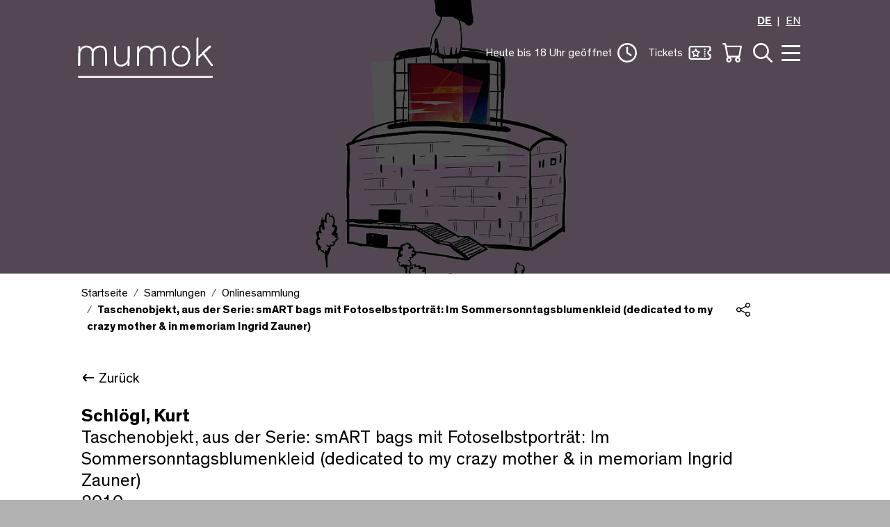

--- FILE ---
content_type: text/html; charset=utf-8
request_url: https://www.mumok.at/onlinesammlung/detail/taschenobjekt-aus-der-serie-smart-bags-mit-fotoselbstportraet-im-sommersonntagsblumenkleid-dedicated-to-my-crazy-mother-in-memoriam-ingrid-zauner-10713
body_size: 11995
content:
<!DOCTYPE html>
<html lang="de">
<head>

<meta charset="utf-8">
<!-- 
	Website made by MBIT Solutions GMBH - www.mbit.at ---

	This website is powered by TYPO3 - inspiring people to share!
	TYPO3 is a free open source Content Management Framework initially created by Kasper Skaarhoj and licensed under GNU/GPL.
	TYPO3 is copyright 1998-2025 of Kasper Skaarhoj. Extensions are copyright of their respective owners.
	Information and contribution at https://typo3.org/
-->




<meta http-equiv="x-ua-compatible" content="IE=edge">
<meta name="generator" content="TYPO3 CMS">
<meta name="viewport" content="width=device-width, initial-scale=1">
<meta name="twitter:card" content="summary">


<link rel="stylesheet" href="/typo3temp/assets/compressed/8ec71be618791b2b9de3b4fc3b695bb9-min.css.gz?1763914606" media="all">
<link rel="stylesheet" href="/typo3temp/assets/compressed/merged-4e4df028c1f911c162f7ef1df41d7e05-min.css.gz?1763914606" media="all">
<link href="/typo3temp/assets/compressed/aos-68281d1b05a09cd6432c2d21ee85ba22-min.css.gz?1763914606" rel="stylesheet" >
<link href="/typo3temp/assets/compressed/swiper-bundle.min-4e978a2bd9bc4d3d3cf941ecbd0d1c71-min.css.gz?1763914606" rel="stylesheet" >
<link href="/typo3temp/assets/compressed/mobiscroll.javascript.min-f69455eaa06394a57ea365530df660fc-min.css.gz?1763914606" rel="stylesheet" >



<script src="/typo3temp/assets/compressed/jquery.min-357493553e52690717a161afd035b74a-min.js.gz?1763914606"></script>


<title>Taschenobjekt, aus der Serie: smART bags mit Fotoselbstporträt: Im Sommersonntagsblumenkleid (dedicated to my crazy mother &amp; in memoriam Ingrid Zauner)&#9&#124; mumok</title>            <!-- Matomo Tag Manager -->
            <script type="text/plain" data-cookieconsent="statistics"> 
                var _mtm = window._mtm = window._mtm || [];
                _mtm.push({'mtm.startTime': (new Date().getTime()), 'event': 'mtm.Start'});
                var d=document, g=d.createElement('script'), s=d.getElementsByTagName('script')[0];
                g.async=true; g.src='https://matomo.mumok.at/js/container_z1A68XHb.js'; s.parentNode.insertBefore(g,s);
            </script>
            <!-- End Matomo Tag Manager --><link rel="apple-touch-icon" sizes="57x57" href="/_assets/2f2013a308e7fc7aad740142cd8b328e/Icons/Favicons/apple-icon-57x57.png">
                    <link rel="apple-touch-icon" sizes="60x60" href="/_assets/2f2013a308e7fc7aad740142cd8b328e/Icons/Favicons/apple-icon-60x60.png">
                    <link rel="apple-touch-icon" sizes="72x72" href="/_assets/2f2013a308e7fc7aad740142cd8b328e/Icons/Favicons/apple-icon-72x72.png">
                    <link rel="apple-touch-icon" sizes="76x76" href="/_assets/2f2013a308e7fc7aad740142cd8b328e/Icons/Favicons/apple-icon-76x76.png">
                    <link rel="apple-touch-icon" sizes="114x114" href="/_assets/2f2013a308e7fc7aad740142cd8b328e/Icons/Favicons/apple-icon-114x114.png">
                    <link rel="apple-touch-icon" sizes="120x120" href="/_assets/2f2013a308e7fc7aad740142cd8b328e/Icons/Favicons/apple-icon-120x120.png">
                    <link rel="apple-touch-icon" sizes="144x144" href="/_assets/2f2013a308e7fc7aad740142cd8b328e/Icons/Favicons/apple-icon-144x144.png">
                    <link rel="apple-touch-icon" sizes="152x152" href="/_assets/2f2013a308e7fc7aad740142cd8b328e/Icons/Favicons/apple-icon-152x152.png">
                    <link rel="apple-touch-icon" sizes="180x180" href="/_assets/2f2013a308e7fc7aad740142cd8b328e/Icons/Favicons/apple-icon-180x180.png">
                    <link rel="icon" type="image/png" sizes="192x192"  href="/_assets/2f2013a308e7fc7aad740142cd8b328e/Icons/Favicons/android-icon-192x192.png">
                    <link rel="icon" type="image/png" sizes="32x32" href="/_assets/2f2013a308e7fc7aad740142cd8b328e/Icons/Favicons/favicon-32x32.png">
                    <link rel="icon" type="image/png" sizes="96x96" href="/_assets/2f2013a308e7fc7aad740142cd8b328e/Icons/Favicons/favicon-96x96.png">
                    <link rel="icon" type="image/png" sizes="16x16" href="/_assets/2f2013a308e7fc7aad740142cd8b328e/Icons/Favicons/favicon-16x16.png">
                    <link rel="manifest" href="/_assets/2f2013a308e7fc7aad740142cd8b328e/Icons/Favicons/manifest.json">
                    <meta name="msapplication-TileColor" content="#ffffff">
                    <meta name="msapplication-TileImage" content="/_assets/2f2013a308e7fc7aad740142cd8b328e/Icons/Favicons/ms-icon-144x144.png">
                    <meta name="theme-color" content="#ffffff">
<link rel="canonical" href="https://www.mumok.at/onlinesammlung/detail/taschenobjekt-aus-der-serie-smart-bags-mit-fotoselbstportraet-im-sommersonntagsblumenkleid-dedicated-to-my-crazy-mother-in-memoriam-ingrid-zauner-10713"/>

<link rel="alternate" hreflang="de" href="https://www.mumok.at/onlinesammlung/detail/taschenobjekt-aus-der-serie-smart-bags-mit-fotoselbstportraet-im-sommersonntagsblumenkleid-dedicated-to-my-crazy-mother-in-memoriam-ingrid-zauner-10713"/>
<link rel="alternate" hreflang="en" href="https://www.mumok.at/en/online-collection/detail/taschenobjekt-aus-der-serie-smart-bags-mit-fotoselbstportraet-im-sommersonntagsblumenkleid-dedicated-to-my-crazy-mother-in-memoriam-ingrid-zauner-10713"/>
<link rel="alternate" hreflang="x-default" href="https://www.mumok.at/onlinesammlung/detail/taschenobjekt-aus-der-serie-smart-bags-mit-fotoselbstportraet-im-sommersonntagsblumenkleid-dedicated-to-my-crazy-mother-in-memoriam-ingrid-zauner-10713"/>
<!-- This site is optimized with the Yoast SEO for TYPO3 plugin - https://yoast.com/typo3-extensions-seo/ -->
<script type="application/ld+json">[{"@context":"https:\/\/www.schema.org","@type":"BreadcrumbList","itemListElement":[{"@type":"ListItem","position":1,"item":{"@id":"https:\/\/www.mumok.at\/","name":"Startseite"}},{"@type":"ListItem","position":2,"item":{"@id":"https:\/\/www.mumok.at\/sammlungen","name":"Sammlungen"}},{"@type":"ListItem","position":3,"item":{"@id":"https:\/\/www.mumok.at\/onlinesammlung","name":"Onlinesammlung"}},{"@type":"ListItem","position":4,"item":{"@id":"https:\/\/www.mumok.at\/onlinesammlung\/detail","name":"Detail"}}]}]</script>
</head>
<body>





















<!-- main JS -->

<script id="Cookiebot" src="https://consent.cookiebot.com/uc.js" data-cbid="4a3b5888-9a94-4490-a09c-653a9a0e2543" data-blockingmode="auto" type="text/javascript"></script>





<div class="wrapper" id="top">
    <div role="complementary">
    <a class="skiplink visually-hidden-focusable" id="skip-link-content" accesskey="1" href="#">Zum Inhalt [1]</a>
    <a class="skiplink visually-hidden-focusable" id="skip-link-nav" accesskey="2" href="#">Zum Hauptmenü [2]</a>
    <a class="skiplink visually-hidden-focusable" id="skip-link-search" accesskey="3" href="#">Zur Suche [3]</a>
</div>


    

<header>
    <!-- navbar 
    https://getbootstrap.com/docs/5.0/components/navbar/ -->
    <nav class="navbar navbar-expand-lg fixed-top w-100" id="mainNav">
        <div class="container-fluid d-flex flex-column">
            <div class="row w-100 mb-2 d-none d-lg-flex">
                <div class="offset-xl-2 col-3xl-8 col-xl-9 col-lg-11 d-flex justify-content-end mb-1">
                    
                        <ul class="language-items">
                            
                                <li class="active fw-bold">
                                    
                                            <a href="/onlinesammlung/detail/taschenobjekt-aus-der-serie-smart-bags-mit-fotoselbstportraet-im-sommersonntagsblumenkleid-dedicated-to-my-crazy-mother-in-memoriam-ingrid-zauner-10713" hreflang="de" title="German"><span>DE</span></a>
                                        
                                </li>
                            
                                <li class="">
                                    
                                            <a href="/en/online-collection/detail/taschenobjekt-aus-der-serie-smart-bags-mit-fotoselbstportraet-im-sommersonntagsblumenkleid-dedicated-to-my-crazy-mother-in-memoriam-ingrid-zauner-10713" hreflang="en" title="English"><span>EN</span></a>
                                        
                                </li>
                            
                        </ul>
                    
                </div>
            </div>
            <div class="row w-100">
                <div class="offset-3xl-2 offset-xl-1 offset-lg-1 col-6 col-3xl-3 col-lg-3 logoholder">
                <a class="navbar-brand" title="Startseite" href="/">
                    <img alt="mumok - museum moderner Kunst Stiftung Wien - Startseite" src="/_assets/2f2013a308e7fc7aad740142cd8b328e/Img/mumok_logo_w.svg" width="219" height="65" />
                </a>
            </div>
            <div class="col-6 col-3xl-5 col-lg-7 menu-wrapper d-none d-lg-flex">
 
                    
                    
                        <div class="nav-item">
                            <a class="nav-link" id="offcanvasOpeningHoursLabel" style="display:none;" data-bs-toggle="offcanvas" href="#offcanvasOpeningHours" role="button" aria-controls="offcanvasOpeningHours">
                                <div class="navtext openinghourheadertext" ></div>&nbsp;&nbsp;
                                <img src="/_assets/2f2013a308e7fc7aad740142cd8b328e/Icons/Mumok/uhr-icon-white.svg" width="28" height="28" alt="" />
                            </a>
                        </div>
    
                        <div class="nav-item">
                            <a class="nav-link" data-bs-toggle="offcanvas" aria-label="Öffne Ticketübersicht" href="#offcanvasTickets" role="button" aria-controls="offcanvasTickets">
                                <div class="navtext">Tickets</div>&nbsp;&nbsp;
                                <img src="/_assets/2f2013a308e7fc7aad740142cd8b328e/Icons/Mumok/ticket-icon-white.svg" width="33" height="20" alt="" />
                            </a>
                        </div>
    
    
                        <div class="nav-item">
                            <a class="nav-link" data-bs-toggle="offcanvas" aria-label="Öffne Warenkorb" href="#offcanvasCart" role="button" aria-controls="offcanvasCart">
    <img src="/_assets/2f2013a308e7fc7aad740142cd8b328e/Icons/Mumok/warenkorb-icon-white.svg" width="28" height="28" alt="" /><span class="quantity-badge" style="display:none;"></span>
</a>
                        </div>
    
    
                        <div class="nav-item">
                            <a class="nav-link" rel="search" id="offcanvasSearchLabel" aria-label="Öffne Suche" data-bs-toggle="offcanvas" href="#offcanvasSearch" role="button" aria-controls="offcanvasSearch">
                                <img src="/_assets/2f2013a308e7fc7aad740142cd8b328e/Icons/Mumok/lupe-icon-white.svg" width="28" height="28" alt="" />
                            </a>
                        </div>
    
                        <div class="nav-item">
                            <button class="hamburger hamburger--collapse" id="offcanvasMenuLabel" aria-label="Öffne Navigation" type="button" data-bs-toggle="offcanvas" data-bs-target="#offcanvasMenu" aria-controls="offcanvasMenu">
                                <span class="hamburger-box">
                                  <span class="hamburger-inner"></span>
                                </span>
                            </button>
                        </div>
                   
                    
                
            </div>
            <div class="col-6 d-flex menu-wrapper d-lg-none gap-3">
               
                    <div class="nav-item">
                        <a class="nav-link" data-bs-toggle="offcanvas" href="#offcanvasTickets" role="button" aria-controls="offcanvasTickets">
                            
                            <img src="/_assets/2f2013a308e7fc7aad740142cd8b328e/Icons/Mumok/ticket-icon-white.svg" width="33" height="20" alt="" />
                            <div class="navtext">Tickets</div>
                        </a>
                    </div>
                

                <div class="nav-item">
                    <button class="hamburger hamburger--collapse" aria-label="Öffne Navigation" type="button" data-bs-toggle="offcanvas" data-bs-target="#offcanvasMenu" aria-controls="offcanvasMenu">
                        <span class="hamburger-box">
                          <span class="hamburger-inner"></span>
                        </span>
                    </button>
                </div>
            </div>
            </div>
            
            

            
        </div>
    </nav>
</header>

    <div class="offcanvas offcanvas-end" tabindex="-1" id="offcanvasMenu" aria-labelledby="offcanvasMenuLabel">

    <div class="offcanvas-body">

        <div class="return-link-a11y d-flex justify-content-end align-items-end w-100">
            <a class="nav-link visually-hidden-focusable inline m-2" data-bs-toggle="offcanvas" href="#offcanvasMenu" role="button" aria-controls="offcanvasMenu">
              <div class="navtext">Schließe Navigation</div>
            </a>
          </div>

        <div class="d-none d-lg-block h-100">
            
    <div class="nav-container">

        <ul class="nav-level-1" id="mainlevel-nav" role="tablist">
            

                

                        <li class="nav-item" role="presentation">
                            <button class="nav-link "
                                id="submenu-19" data-bs-toggle="tab"
                                data-bs-target="#submenu-19-nav" type="button" role="tab"
                                aria-controls="submenu-19-nav"
                                aria-selected="false">Besuchen</button>
                        </li>

                    
            

                

                        <li class="nav-item" role="presentation">
                            <button class="nav-link "
                                id="submenu-20" data-bs-toggle="tab"
                                data-bs-target="#submenu-20-nav" type="button" role="tab"
                                aria-controls="submenu-20-nav"
                                aria-selected="false">Ausstellungen</button>
                        </li>

                    
            

                

                        <li class="nav-item" role="presentation">
                            <button class="nav-link active"
                                id="submenu-21" data-bs-toggle="tab"
                                data-bs-target="#submenu-21-nav" type="button" role="tab"
                                aria-controls="submenu-21-nav"
                                aria-selected="true">Sammlungen</button>
                        </li>

                    
            

                

                        <li class="nav-item" role="presentation">
                            <button class="nav-link "
                                id="submenu-22" data-bs-toggle="tab"
                                data-bs-target="#submenu-22-nav" type="button" role="tab"
                                aria-controls="submenu-22-nav"
                                aria-selected="false">Kalender</button>
                        </li>

                    
            

                

                        <li class="nav-item" role="presentation">
                            <button class="nav-link "
                                id="submenu-23" data-bs-toggle="tab"
                                data-bs-target="#submenu-23-nav" type="button" role="tab"
                                aria-controls="submenu-23-nav"
                                aria-selected="false">Entdecken</button>
                        </li>

                    
            

                

                        <li class="nav-item" role="presentation">
                            <button class="nav-link "
                                id="submenu-24" data-bs-toggle="tab"
                                data-bs-target="#submenu-24-nav" type="button" role="tab"
                                aria-controls="submenu-24-nav"
                                aria-selected="false">mumok</button>
                        </li>

                    
            
        </ul>
        <div class="tab-content nav-level-2" id="mainlevel-nav-content">
            
                <div class="tab-pane fade show "
                    id="submenu-19-nav" role="tabpanel" aria-labelledby="submenu-19">
                    <ul>
                        

                            <li class="nav-item" style="--animation-order: 1;">
                                <a class="nav-link " title="Tickets &amp; Öffnungszeiten" href="/besuchen/zeiten-preise">
                                    Tickets &amp; Öffnungszeiten
                                </a>
                            </li>
                        

                            <li class="nav-item" style="--animation-order: 2;">
                                <a class="nav-link " title="Führungen &amp; Programm" href="/besuchen/programm">
                                    Führungen &amp; Programm
                                </a>
                            </li>
                        

                            <li class="nav-item" style="--animation-order: 3;">
                                <a class="nav-link " title="Schulen &amp; Gruppen" href="/schulen-gruppen">
                                    Schulen &amp; Gruppen
                                </a>
                            </li>
                        

                            <li class="nav-item" style="--animation-order: 4;">
                                <a class="nav-link " title="mumok Bibliothek" href="/bibliothek">
                                    mumok Bibliothek
                                </a>
                            </li>
                        

                            <li class="nav-item" style="--animation-order: 5;">
                                <a class="nav-link " title="mumok kino" href="/kino">
                                    mumok kino
                                </a>
                            </li>
                        

                            <li class="nav-item" style="--animation-order: 6;">
                                <a class="nav-link " title="mumok Shop" href="/besuchen/shop">
                                    mumok Shop
                                </a>
                            </li>
                        

                            <li class="nav-item" style="--animation-order: 7;">
                                <a class="nav-link " title="Barrierefreiheit" href="/besuchen/barrierefreiheit">
                                    Barrierefreiheit
                                </a>
                            </li>
                        

                            <li class="nav-item" style="--animation-order: 8;">
                                <a class="nav-link " title="Anreise" href="/besuchen/anreise">
                                    Anreise
                                </a>
                            </li>
                        

                            <li class="nav-item" style="--animation-order: 9;">
                                <a class="nav-link " title="Café Charly im mumok" href="/besuchen/cafe">
                                    Café Charly im mumok
                                </a>
                            </li>
                        
                    </ul>
                </div>
            
                <div class="tab-pane fade show "
                    id="submenu-20-nav" role="tabpanel" aria-labelledby="submenu-20">
                    <ul>
                        

                            <li class="nav-item" style="--animation-order: 1;">
                                <a class="nav-link " title="Aktuell" href="/ausstellungen/aktuell">
                                    Aktuell
                                </a>
                            </li>
                        

                            <li class="nav-item" style="--animation-order: 2;">
                                <a class="nav-link " title="Vorschau" href="/ausstellungen/vorschau">
                                    Vorschau
                                </a>
                            </li>
                        

                            <li class="nav-item" style="--animation-order: 3;">
                                <a class="nav-link " title="Rückblick" href="/ausstellungen/rueckblick">
                                    Rückblick
                                </a>
                            </li>
                        

                            <li class="nav-item" style="--animation-order: 4;">
                                <a class="nav-link " title="Führungen &amp; Programm" href="/besuchen/programm">
                                    Führungen &amp; Programm
                                </a>
                            </li>
                        
                    </ul>
                </div>
            
                <div class="tab-pane fade show active"
                    id="submenu-21-nav" role="tabpanel" aria-labelledby="submenu-21">
                    <ul>
                        

                            <li class="nav-item" style="--animation-order: 1;">
                                <a class="nav-link active" title="Onlinesammlung" href="/onlinesammlung">
                                    Onlinesammlung
                                </a>
                            </li>
                        

                            <li class="nav-item" style="--animation-order: 2;">
                                <a class="nav-link " title="mumok Sammlungen" href="/sammlungen/sammlungsschwerpunkte">
                                    mumok Sammlungen
                                </a>
                            </li>
                        

                            <li class="nav-item" style="--animation-order: 3;">
                                <a class="nav-link " title="Archive und Nachlässe" href="/sammlungen/archive-und-nachlaesse">
                                    Archive und Nachlässe
                                </a>
                            </li>
                        

                            <li class="nav-item" style="--animation-order: 4;">
                                <a class="nav-link " title="mumok Perspektiven" href="/mumok-perspektiven">
                                    mumok Perspektiven
                                </a>
                            </li>
                        

                            <li class="nav-item" style="--animation-order: 5;">
                                <a class="nav-link " title="Förderprojekte" href="/foerderprojekte">
                                    Förderprojekte
                                </a>
                            </li>
                        
                    </ul>
                </div>
            
                <div class="tab-pane fade show "
                    id="submenu-22-nav" role="tabpanel" aria-labelledby="submenu-22">
                    <ul>
                        

                            <li class="nav-item" style="--animation-order: 1;">
                                <a class="nav-link " title="Alle Termine" href="/kalender">
                                    Alle Termine
                                </a>
                            </li>
                        

                            <li class="nav-item" style="--animation-order: 2;">
                                <a class="nav-link " title="Führungen &amp; Programm" href="/besuchen/programm">
                                    Führungen &amp; Programm
                                </a>
                            </li>
                        

                            <li class="nav-item" style="--animation-order: 3;">
                                <a class="nav-link " title="Kinder, Jugendliche &amp; Familien" href="/besuchen/programm/kinder-familien">
                                    Kinder, Jugendliche &amp; Familien
                                </a>
                            </li>
                        
                    </ul>
                </div>
            
                <div class="tab-pane fade show "
                    id="submenu-23-nav" role="tabpanel" aria-labelledby="submenu-23">
                    <ul>
                        

                            <li class="nav-item" style="--animation-order: 1;">
                                <a class="nav-link " title="Onlineführungen" href="/onlinefuehrungen">
                                    Onlineführungen
                                </a>
                            </li>
                        

                            <li class="nav-item" style="--animation-order: 2;">
                                <a class="nav-link " title="Publikationen" href="/publikationen">
                                    Publikationen
                                </a>
                            </li>
                        

                            <li class="nav-item" style="--animation-order: 3;">
                                <a class="nav-link " title="mumok Editionen" href="/mumok/editionen">
                                    mumok Editionen
                                </a>
                            </li>
                        

                            <li class="nav-item" style="--animation-order: 4;">
                                <a class="nav-link " title="mumok Blog" href="/blog">
                                    mumok Blog
                                </a>
                            </li>
                        
                    </ul>
                </div>
            
                <div class="tab-pane fade show "
                    id="submenu-24-nav" role="tabpanel" aria-labelledby="submenu-24">
                    <ul>
                        

                            <li class="nav-item" style="--animation-order: 1;">
                                <a class="nav-link " title="Über mumok" href="/ueber-mumok">
                                    Über mumok
                                </a>
                            </li>
                        

                            <li class="nav-item" style="--animation-order: 2;">
                                <a class="nav-link " title="Team" href="/team">
                                    Team
                                </a>
                            </li>
                        

                            <li class="nav-item" style="--animation-order: 3;">
                                <a class="nav-link " title="Mitgliedschaften" href="/mitgliedschaften">
                                    Mitgliedschaften
                                </a>
                            </li>
                        

                            <li class="nav-item" style="--animation-order: 4;">
                                <a class="nav-link " title="Kunstvermittlung" href="/mumok/kunstvermittlung">
                                    Kunstvermittlung
                                </a>
                            </li>
                        

                            <li class="nav-item" style="--animation-order: 5;">
                                <a class="nav-link " title="Sponsoring &amp; Kooperationen" href="/sponsoring-kooperationen">
                                    Sponsoring &amp; Kooperationen
                                </a>
                            </li>
                        

                            <li class="nav-item" style="--animation-order: 6;">
                                <a class="nav-link " title="Vermietung" href="/mumok/vermietungen">
                                    Vermietung
                                </a>
                            </li>
                        
                    </ul>
                </div>
            
        </div>

        <div class="nav-footer">
            <ul class="social-media-list">
                <li>
                    <a href="https://www.facebook.com/MUMOK" target="_blank">
                        <img alt="Mumok auf Facebook folgen" src="/_assets/2f2013a308e7fc7aad740142cd8b328e/Icons/Mumok/facebook-icon-w.svg" width="50" height="50" />
                    </a>
                </li>
                <li>
                    <a href="https://www.instagram.com/mumok_vienna" target="_blank">
                        <img alt="Mumok auf Instagram folgen" src="/_assets/2f2013a308e7fc7aad740142cd8b328e/Icons/Mumok/instagram-icon-w.svg" width="50" height="50" />
                    </a>
                </li>
                
                <li><a href="https://www.youtube.com/mumokvienna" target="_blank">
                        <img alt="Mumok auf YouTube folgen" src="/_assets/2f2013a308e7fc7aad740142cd8b328e/Icons/Mumok/youtube-icon-w.svg" width="50" height="50" />
                    </a>
                </li>
                
                <li class="newsletter-link">
                    <a href="/newsletter">
                       Newsletter
                    </a>
                </li>
            </ul>
        </div>

    </div>

        </div>
        <div class="d-block d-lg-none h-100">
            
    <div class="language-switch pb-3 pe-4 text-end">
        
            <ul class="language-items">
                
                    <li class="active fw-bold">
                        
                                <a href="/onlinesammlung/detail/taschenobjekt-aus-der-serie-smart-bags-mit-fotoselbstportraet-im-sommersonntagsblumenkleid-dedicated-to-my-crazy-mother-in-memoriam-ingrid-zauner-10713" hreflang="de" title="German"><span>DE</span></a>
                            
                    </li>
                
                    <li class="">
                        
                                <a href="/en/online-collection/detail/taschenobjekt-aus-der-serie-smart-bags-mit-fotoselbstportraet-im-sommersonntagsblumenkleid-dedicated-to-my-crazy-mother-in-memoriam-ingrid-zauner-10713" hreflang="en" title="English"><span>EN</span></a>
                            
                    </li>
                
            </ul>
        
    </div>
    <div class="quicklinks__mobile">
        <div class="nav-item g1">
            <a class="nav-link" data-bs-toggle="offcanvas" href="#offcanvasOpeningHours" role="button" aria-controls="offcanvasOpeningHours">
                <img src="/_assets/2f2013a308e7fc7aad740142cd8b328e/Icons/Mumok/uhr-icon-white.svg" width="25" height="25" alt="" />
                <div class="navtext openinghourheadertext" style="display:none;"></div>
            </a>
        </div>

     
            <div class="nav-item g2">
                <a class="nav-link"data-bs-toggle="offcanvas" aria-label="Öffne Ticketübersicht" href="#offcanvasTickets" role="button" aria-controls="offcanvasTickets">
                    <img src="/_assets/2f2013a308e7fc7aad740142cd8b328e/Icons/Mumok/ticket-icon-white.svg" width="33" height="20" alt="" />
                    <div class="navtext">Tickets</div>
                </a>
            </div>
        

            <div class="nav-item g3">
                <a class="nav-link" data-bs-toggle="offcanvas" aria-label="Öffne Warenkorb" href="#offcanvasCart" role="button" aria-controls="offcanvasCart" >
                    <img alt="Warenkorb" src="/_assets/2f2013a308e7fc7aad740142cd8b328e/Icons/Mumok/warenkorb-icon-white.svg" width="25" height="25" />
                    <div class="navtext">Warenkorb</div>
                </a>
            </div>
   


        <div class="nav-item g4">
            <a class="nav-link" rel="search" data-bs-toggle="offcanvas" href="#offcanvasSearch" role="button" aria-controls="offcanvasSearch">
                <img alt="Suche" src="/_assets/2f2013a308e7fc7aad740142cd8b328e/Icons/Mumok/lupe-icon-white.svg" width="25" height="25" />
                <div class="navtext">Suche</div>
            </a>
        </div>
    </div>
    <div class="accordion" id="mobilenav">
        <div class="mobile-nav">
            
                

                        <div class="accordion-item">
                            <span class="accordion-header">
                                <button class="accordion-button collapsed" type="button" data-bs-toggle="collapse"
                                    data-bs-target="#flush-collapse-1" aria-expanded="false"
                                    aria-controls="flush-collapse-1">
                                    Besuchen
                                </button>
                            </span>
                            <div id="flush-collapse-1" class="accordion-collapse collapse"
                                data-bs-parent="#mobilenav">
                                <div class="accordion-body">
                                    <ul>
                                        
                                            <li>
                                                <a class="dropdown-item" title="Tickets &amp; Öffnungszeiten" href="/besuchen/zeiten-preise">
                                                    Tickets &amp; Öffnungszeiten
                                                </a>
                                            </li>
                                        
                                            <li>
                                                <a class="dropdown-item" title="Führungen &amp; Programm" href="/besuchen/programm">
                                                    Führungen &amp; Programm
                                                </a>
                                            </li>
                                        
                                            <li>
                                                <a class="dropdown-item" title="Schulen &amp; Gruppen" href="/schulen-gruppen">
                                                    Schulen &amp; Gruppen
                                                </a>
                                            </li>
                                        
                                            <li>
                                                <a class="dropdown-item" title="mumok Bibliothek" href="/bibliothek">
                                                    mumok Bibliothek
                                                </a>
                                            </li>
                                        
                                            <li>
                                                <a class="dropdown-item" title="mumok kino" href="/kino">
                                                    mumok kino
                                                </a>
                                            </li>
                                        
                                            <li>
                                                <a class="dropdown-item" title="mumok Shop" href="/besuchen/shop">
                                                    mumok Shop
                                                </a>
                                            </li>
                                        
                                            <li>
                                                <a class="dropdown-item" title="Barrierefreiheit" href="/besuchen/barrierefreiheit">
                                                    Barrierefreiheit
                                                </a>
                                            </li>
                                        
                                            <li>
                                                <a class="dropdown-item" title="Anreise" href="/besuchen/anreise">
                                                    Anreise
                                                </a>
                                            </li>
                                        
                                            <li>
                                                <a class="dropdown-item" title="Café Charly im mumok" href="/besuchen/cafe">
                                                    Café Charly im mumok
                                                </a>
                                            </li>
                                        
                                    </ul>
                                </div>
                            </div>
                        </div>
                    
            
                

                        <div class="accordion-item">
                            <span class="accordion-header">
                                <button class="accordion-button collapsed" type="button" data-bs-toggle="collapse"
                                    data-bs-target="#flush-collapse-2" aria-expanded="false"
                                    aria-controls="flush-collapse-2">
                                    Ausstellungen
                                </button>
                            </span>
                            <div id="flush-collapse-2" class="accordion-collapse collapse"
                                data-bs-parent="#mobilenav">
                                <div class="accordion-body">
                                    <ul>
                                        
                                            <li>
                                                <a class="dropdown-item" title="Aktuell" href="/ausstellungen/aktuell">
                                                    Aktuell
                                                </a>
                                            </li>
                                        
                                            <li>
                                                <a class="dropdown-item" title="Vorschau" href="/ausstellungen/vorschau">
                                                    Vorschau
                                                </a>
                                            </li>
                                        
                                            <li>
                                                <a class="dropdown-item" title="Rückblick" href="/ausstellungen/rueckblick">
                                                    Rückblick
                                                </a>
                                            </li>
                                        
                                            <li>
                                                <a class="dropdown-item" title="Führungen &amp; Programm" href="/besuchen/programm">
                                                    Führungen &amp; Programm
                                                </a>
                                            </li>
                                        
                                    </ul>
                                </div>
                            </div>
                        </div>
                    
            
                

                        <div class="accordion-item">
                            <span class="accordion-header">
                                <button class="accordion-button collapsed" type="button" data-bs-toggle="collapse"
                                    data-bs-target="#flush-collapse-3" aria-expanded="false"
                                    aria-controls="flush-collapse-3">
                                    Sammlungen
                                </button>
                            </span>
                            <div id="flush-collapse-3" class="accordion-collapse collapse"
                                data-bs-parent="#mobilenav">
                                <div class="accordion-body">
                                    <ul>
                                        
                                            <li>
                                                <a class="dropdown-item" title="Onlinesammlung" href="/onlinesammlung">
                                                    Onlinesammlung
                                                </a>
                                            </li>
                                        
                                            <li>
                                                <a class="dropdown-item" title="mumok Sammlungen" href="/sammlungen/sammlungsschwerpunkte">
                                                    mumok Sammlungen
                                                </a>
                                            </li>
                                        
                                            <li>
                                                <a class="dropdown-item" title="Archive und Nachlässe" href="/sammlungen/archive-und-nachlaesse">
                                                    Archive und Nachlässe
                                                </a>
                                            </li>
                                        
                                            <li>
                                                <a class="dropdown-item" title="mumok Perspektiven" href="/mumok-perspektiven">
                                                    mumok Perspektiven
                                                </a>
                                            </li>
                                        
                                            <li>
                                                <a class="dropdown-item" title="Förderprojekte" href="/foerderprojekte">
                                                    Förderprojekte
                                                </a>
                                            </li>
                                        
                                    </ul>
                                </div>
                            </div>
                        </div>
                    
            
                

                        <div class="accordion-item">
                            <span class="accordion-header">
                                <button class="accordion-button collapsed" type="button" data-bs-toggle="collapse"
                                    data-bs-target="#flush-collapse-4" aria-expanded="false"
                                    aria-controls="flush-collapse-4">
                                    Kalender
                                </button>
                            </span>
                            <div id="flush-collapse-4" class="accordion-collapse collapse"
                                data-bs-parent="#mobilenav">
                                <div class="accordion-body">
                                    <ul>
                                        
                                            <li>
                                                <a class="dropdown-item" title="Alle Termine" href="/kalender">
                                                    Alle Termine
                                                </a>
                                            </li>
                                        
                                            <li>
                                                <a class="dropdown-item" title="Führungen &amp; Programm" href="/besuchen/programm">
                                                    Führungen &amp; Programm
                                                </a>
                                            </li>
                                        
                                            <li>
                                                <a class="dropdown-item" title="Kinder, Jugendliche &amp; Familien" href="/besuchen/programm/kinder-familien">
                                                    Kinder, Jugendliche &amp; Familien
                                                </a>
                                            </li>
                                        
                                    </ul>
                                </div>
                            </div>
                        </div>
                    
            
                

                        <div class="accordion-item">
                            <span class="accordion-header">
                                <button class="accordion-button collapsed" type="button" data-bs-toggle="collapse"
                                    data-bs-target="#flush-collapse-5" aria-expanded="false"
                                    aria-controls="flush-collapse-5">
                                    Entdecken
                                </button>
                            </span>
                            <div id="flush-collapse-5" class="accordion-collapse collapse"
                                data-bs-parent="#mobilenav">
                                <div class="accordion-body">
                                    <ul>
                                        
                                            <li>
                                                <a class="dropdown-item" title="Onlineführungen" href="/onlinefuehrungen">
                                                    Onlineführungen
                                                </a>
                                            </li>
                                        
                                            <li>
                                                <a class="dropdown-item" title="Publikationen" href="/publikationen">
                                                    Publikationen
                                                </a>
                                            </li>
                                        
                                            <li>
                                                <a class="dropdown-item" title="mumok Editionen" href="/mumok/editionen">
                                                    mumok Editionen
                                                </a>
                                            </li>
                                        
                                            <li>
                                                <a class="dropdown-item" title="mumok Blog" href="/blog">
                                                    mumok Blog
                                                </a>
                                            </li>
                                        
                                    </ul>
                                </div>
                            </div>
                        </div>
                    
            
                

                        <div class="accordion-item">
                            <span class="accordion-header">
                                <button class="accordion-button collapsed" type="button" data-bs-toggle="collapse"
                                    data-bs-target="#flush-collapse-6" aria-expanded="false"
                                    aria-controls="flush-collapse-6">
                                    mumok
                                </button>
                            </span>
                            <div id="flush-collapse-6" class="accordion-collapse collapse"
                                data-bs-parent="#mobilenav">
                                <div class="accordion-body">
                                    <ul>
                                        
                                            <li>
                                                <a class="dropdown-item" title="Über mumok" href="/ueber-mumok">
                                                    Über mumok
                                                </a>
                                            </li>
                                        
                                            <li>
                                                <a class="dropdown-item" title="Team" href="/team">
                                                    Team
                                                </a>
                                            </li>
                                        
                                            <li>
                                                <a class="dropdown-item" title="Mitgliedschaften" href="/mitgliedschaften">
                                                    Mitgliedschaften
                                                </a>
                                            </li>
                                        
                                            <li>
                                                <a class="dropdown-item" title="Kunstvermittlung" href="/mumok/kunstvermittlung">
                                                    Kunstvermittlung
                                                </a>
                                            </li>
                                        
                                            <li>
                                                <a class="dropdown-item" title="Sponsoring &amp; Kooperationen" href="/sponsoring-kooperationen">
                                                    Sponsoring &amp; Kooperationen
                                                </a>
                                            </li>
                                        
                                            <li>
                                                <a class="dropdown-item" title="Vermietung" href="/mumok/vermietungen">
                                                    Vermietung
                                                </a>
                                            </li>
                                        
                                    </ul>
                                </div>
                            </div>
                        </div>
                    
            
        </div>
    </div>
    <div class="nav-footer">
        <ul class="social-media-list">
            <li>
                <a href="https://www.facebook.com/MUMOK" target="_blank">
                    <img alt="Mumok auf Facebook folgen" src="/_assets/2f2013a308e7fc7aad740142cd8b328e/Icons/Mumok/facebook-icon-w.svg" width="50" height="50" />
                </a>
            </li>
            <li>
                <a href="https://www.instagram.com/mumok_vienna" target="_blank">
                    <img alt="Mumok auf Instagram folgen" src="/_assets/2f2013a308e7fc7aad740142cd8b328e/Icons/Mumok/instagram-icon-w.svg" width="50" height="50" />
                </a>
            </li>
            
            <li><a href="https://www.youtube.com/mumokvienna" target="_blank">
                    <img alt="Mumok auf YouTube folgen" src="/_assets/2f2013a308e7fc7aad740142cd8b328e/Icons/Mumok/youtube-icon-w.svg" width="50" height="50" />
                </a>
            </li>
            <li class="newsletter-link">
                <a href="/newsletter">
                   Newsletter
                </a>
            </li>

        </ul>
    </div>


        </div>
    </div>
</div>




    
<div class="offcanvas offcanvas-end" tabindex="-1" id="offcanvasSearch" aria-labelledby="offcanvasSearchLabel">

    <div class="offcanvas-body">

        <div class="return-link-a11y d-flex justify-content-end align-items-end w-100">
            <a class="nav-link visually-hidden-focusable inline m-2" data-bs-toggle="offcanvas" href="#offcanvasSearch" role="button" aria-controls="offcanvasSearch">
              <div class="navtext">Schließe Suche</div>
            </a>
          </div>

        <div class="tx_solr">
	
	

	

	<div class="tx-solr-search-form">
		<form method="GET" name="search" action="/suche" style="width: 100%;" id="tx-solr-search-form-pi-results" data-suggest="/?type=7384" data-suggest-header="Top Results">
            <div class="input-group">
				<span id="SearchLabel" class="visually-hidden">SUCHE</span>
				<input
					class="offcanvassearchinput tx-solr-q js-solr-q tx-solr-suggest tx-solr-suggest-focus form-control"
					id="searchterm"
					name="searchterm"
					type="text"
					placeholder="SUCHE"
					data-autosuggest
					data-suggestid="search-plugin"
					autocomplete="off"
					style="padding-right: 100px"
				/>
				<button class="btn offcanvassearchbtn tx-solr-submit" type="submit">
					<img src="/_assets/2f2013a308e7fc7aad740142cd8b328e/Icons/Mumok/lupe-icon-white.svg" width="27" height="27" alt="" /> <span class="visually-hidden">Suche starten</span>
				</button>
				
			</div>
        </form>
	</div>

	


</div>

        

    </div>
  </div>


    <span id="offcanvasCartLabel" class="visually-hidden">Warenkorb</span>
<div class="offcanvas offcanvas-end p-0 offcanvas-tickets" tabindex="-1" id="offcanvasCart" aria-labelledby="offcanvasCartLabel">

    <div class="offcanvas-body p-0">


        <div class="d-flex flex-align-start flex-column h-100">
          <div class="offcanvas-content h-100 mb-auto overflow-y-auto">


      <div class="return-link-a11y d-flex justify-content-end align-items-end w-100">
        <a class="nav-link visually-hidden-focusable inline m-2" data-bs-toggle="offcanvas" href="#offcanvasCart" role="button" aria-controls="offcanvasCart">
        <div class="navtext">Schließe Warenkorb</div>
      </a>
    </div>
    
            

		<div class="tx-shop"
		data-shop-mode="widget"
		data-shop-debug="0"
		data-shop-bookmark-json-api="https://www.mumok.at/cal?no_cache=1&amp;tx_shop_jsonapi%5Baction%5D=bookmark&amp;tx_shop_jsonapi%5Bcontroller%5D=JsonApi&amp;cHash=a34256a5a5a8a0affc08fb52ce2e3a1c"
	   data-shop-get-price-for-item-json-api="https://www.mumok.at/cal?no_cache=1&amp;tx_shop_jsonapi%5Baction%5D=getPriceByDate&amp;tx_shop_jsonapi%5Bcontroller%5D=JsonApi&amp;cHash=39886d2173a14ae06fdc82da07357aff"
		data-shop-update-basket-item-json-api="https://www.mumok.at/cal?no_cache=1&amp;tx_shop_jsonapi%5Baction%5D=updateBasketItem&amp;tx_shop_jsonapi%5Bcontroller%5D=JsonApi&amp;tx_shop_jsonapi%5Bmode%5D=widget&amp;cHash=09ab597b11e3990fac1126b680617d62"
	   data-shop-show-recommendation-json-api="https://www.mumok.at/cal?no_cache=1&amp;tx_shop_jsonapi%5Baction%5D=showRecommendation&amp;tx_shop_jsonapi%5Bcontroller%5D=JsonApi&amp;tx_shop_jsonapi%5Bmode%5D=widget&amp;cHash=d1111d55c04ae0143caa1c794d064fd2"	   
		data-shop-add-basket-item-json-api="https://www.mumok.at/cal?no_cache=1&amp;tx_shop_jsonapi%5Baction%5D=addBasketItem&amp;tx_shop_jsonapi%5Bcontroller%5D=JsonApi&amp;tx_shop_jsonapi%5Bmode%5D=widget&amp;cHash=46826771e711b44f98a855b34e65dd62"
	   >

	   


		<a class="nav-link d-flex d-lg-none gap-2 align-items-center mb-4" id="offcanvasOpeningHoursLabel"
data-bs-toggle="offcanvas" href="#offcanvasOpeningHours" role="button"
aria-controls="offcanvasOpeningHours">
<img src="/_assets/2f2013a308e7fc7aad740142cd8b328e/Icons/Mumok/uhr-icon-white.svg" width="24" height="24" alt="" />
<div class="navtext openinghourheadertext"></div>&nbsp;&nbsp;
</a>
<p class="text-md-start text-start mb-3 d-block d-xxl-none "><a class="inline-link-arrow-return white" data-bs-toggle="offcanvas" aria-label="Öffne Warenkorb" href="#offcanvasCart" role="button" aria-controls="offcanvasCart">
    Zurück
</a></p>

<div class="widget-cart" data-offcanvas="true">




<div class="notification-wrapper">
    <span class="message"></span>
</div>


<table class="basket-item-list table table-striped loading-placeholder" data-editable="1"
data-basket-type="b2c">
<tr class="table-loading">
    <td><span class="loading-icon"><span class="visually-hidden">Warenkorb wird geladen</span></span></td>
</tr>
</table>

</div>
	


   		</div>



	
          </div>
         
          <div class="d-flex justify-content-end offcanvas-footer">
         
              <a class="btn btn-secondary btn-sm" title="Zur Kasse" href="/checkout?tx_shop_basketorder%5Baction%5D=checkout&amp;tx_shop_basketorder%5Bcontroller%5D=BasketOrder&amp;tx_shop_basketorder%5Btype%5D=stripe&amp;cHash=fc07d63b96f9f0553b5fc426f0976468">
              Zur Kasse
              </a>
          </div>

        </div>
      </div>
  </div>



    <span id="offcanvasTicketsLabel" class="visually-hidden">Tickets kaufen</span>
<div class="offcanvas offcanvas-end p-0 offcanvas-tickets" tabindex="-1" id="offcanvasTickets"
  aria-labelledby="offcanvasTicketsLabel">

  <div class="offcanvas-body p-0">
    <div class="d-flex flex-align-start flex-column h-100">
      <div class="offcanvas-content h-100 mb-auto overflow-y-auto d-flex flex-column justify-content-between">
        <a class="nav-link d-flex d-lg-none gap-2 align-items-center mb-4" id="offcanvasOpeningHoursLabel"
        data-bs-toggle="offcanvas" href="#offcanvasOpeningHours" role="button" aria-controls="offcanvasOpeningHours">
        <img src="/_assets/2f2013a308e7fc7aad740142cd8b328e/Icons/Mumok/uhr-icon-white.svg" width="24" height="24" alt="" />
        <div class="navtext openinghourheadertext"></div>&nbsp;&nbsp;
      </a>
      <div class="return-link-a11y pt-4 ms-auto ">
        <a class="nav-link visually-hidden-focusable" data-bs-toggle="offcanvas" href="#offcanvasTickets" role="button" aria-controls="offcanvasTickets">
          <div class="navtext">Schließe Ticketübersicht</div>
        </a>
      </div>
        <div class="lib-tickets">
          
        <span class="h2 mb-1 mb-md-4">Tickets wählen: </span>
    


        
        
        
    
<span class="datepicker">
    <div class="mb-4 mb-md-0 date-select d-flex justify-content-end align-items-center gap-4">


        
                <span class="text-nowrap d-none d-md-inline">Tag wählen:</span>
            
        <span class="date-wrap w-100 w-lg-auto">
            
            <input placeholder="Datum" class="form-control form-control-lg js-datepicker-ticketlist d-inline-flex  w-100 w-lg-auto" id="ticket-date" type="text" name="" />
        </span>
    </div>
</span>
<ul class="ticketlist-widget productlist-3415" data-elId="productlist-3415">
    <li class="d-flex flex-row justify-content-between product-header">
        
                <span class="main-title">mumok Ticket</span>
            
    </li>
    
        <li class="d-flex flex-row justify-content-between align-items-center flex-wrap flex-md-nowrap product-item product-add-to-basket"
            data-uid="7">
            
                    <span class="title pb-2 pb-md-0 w-auto">Regulär</span>
                

            <div class="d-flex flex-grow-0 flex-sm-grow-0 align-content-center justify-content-end gap-3 gap-md-5">

                <span class="price d-inline-flex justify-content-end align-items-center opacity-0">
                    
                    
                            0,00 €
                        

                </span>
                

                <span class="quantity">
                    <div class="orderbox">

                        <button
                            aria-label="Menge verringern"
                            class="pe-2 amount-control sub-amount">-</button>
                        <input
                            aria-label="Menge mumok Ticket Regulär"
                            type="number" class="form-control form-control-sm product-add-to-basket-quantity"
                            name="quantity" value="0" min="0" max="9" />
                        <button
                            aria-label="Menge erhöhen"
                            class="ps-2 amount-control add-amount">+</button>
                    </div>
                    
                </span>

            </div>
        </li>
        
    
        <li class="d-flex flex-row justify-content-between align-items-center flex-wrap flex-md-nowrap product-item product-add-to-basket"
            data-uid="8">
            
                    <span class="title pb-2 pb-md-0 w-auto">Ermäßigt – Studierende unter 27 Jahren</span>
                

            <div class="d-flex flex-grow-0 flex-sm-grow-0 align-content-center justify-content-end gap-3 gap-md-5">

                <span class="price d-inline-flex justify-content-end align-items-center opacity-0">
                    
                    
                            0,00 €
                        

                </span>
                

                <span class="quantity">
                    <div class="orderbox">

                        <button
                            aria-label="Menge verringern"
                            class="pe-2 amount-control sub-amount">-</button>
                        <input
                            aria-label="Menge mumok Ticket Ermäßigt – Studierende unter 27 Jahren"
                            type="number" class="form-control form-control-sm product-add-to-basket-quantity"
                            name="quantity" value="0" min="0" max="9" />
                        <button
                            aria-label="Menge erhöhen"
                            class="ps-2 amount-control add-amount">+</button>
                    </div>
                    
                </span>

            </div>
        </li>
        
    
        <li class="d-flex flex-row justify-content-between align-items-center flex-wrap flex-md-nowrap product-item product-add-to-basket"
            data-uid="9">
            
                    <span class="title pb-2 pb-md-0 w-auto">Ermäßigt – Senior*innen ab 65 Jahren oder mit Senior*innenausweis</span>
                

            <div class="d-flex flex-grow-0 flex-sm-grow-0 align-content-center justify-content-end gap-3 gap-md-5">

                <span class="price d-inline-flex justify-content-end align-items-center opacity-0">
                    
                    
                            0,00 €
                        

                </span>
                

                <span class="quantity">
                    <div class="orderbox">

                        <button
                            aria-label="Menge verringern"
                            class="pe-2 amount-control sub-amount">-</button>
                        <input
                            aria-label="Menge mumok Ticket Ermäßigt – Senior*innen ab 65 Jahren oder mit Senior*innenausweis"
                            type="number" class="form-control form-control-sm product-add-to-basket-quantity"
                            name="quantity" value="0" min="0" max="9" />
                        <button
                            aria-label="Menge erhöhen"
                            class="ps-2 amount-control add-amount">+</button>
                    </div>
                    
                </span>

            </div>
        </li>
        
    
        <li class="d-flex flex-row justify-content-between align-items-center flex-wrap flex-md-nowrap product-item product-add-to-basket"
            data-uid="10">
            
                    <span class="title pb-2 pb-md-0 w-auto">Ermäßigt – Kinder und Jugendliche unter 19 Jahren</span>
                

            <div class="d-flex flex-grow-0 flex-sm-grow-0 align-content-center justify-content-end gap-3 gap-md-5">

                <span class="price d-inline-flex justify-content-end align-items-center opacity-0">
                    
                    
                            0,00 €
                        

                </span>
                

                <span class="quantity">
                    <div class="orderbox">

                        <button
                            aria-label="Menge verringern"
                            class="pe-2 amount-control sub-amount">-</button>
                        <input
                            aria-label="Menge mumok Ticket Ermäßigt – Kinder und Jugendliche unter 19 Jahren"
                            type="number" class="form-control form-control-sm product-add-to-basket-quantity"
                            name="quantity" value="0" min="0" max="9" />
                        <button
                            aria-label="Menge erhöhen"
                            class="ps-2 amount-control add-amount">+</button>
                    </div>
                    
                </span>

            </div>
        </li>
        
    
</ul>

          <div class="other-tickets mt-4">
            <div>
              <a class="inline-link-arrow white text-white" href="/tickets/jahreskarte">
                mumok Jahreskarte
              </a>
            </div>
            <div class="mt-4">
              <a class="inline-link-arrow white text-white" href="/tickets/bundesmuseencard">
                Bundesmuseen Card
              </a>
            </div>
          </div>
        </div>
        <div class="ticket-notice w-100 w-md-50 mt-4">
          <div class="renderfreetextfield4"></div>
        </div>
      </div>

    </div>
  </div>

  <div class="d-flex flex-row justify-content-between offcanvas-footer">
    <p class="text-md-center text-start mb-3 d-block d-md-none ">
      <a class="inline-link-arrow white" href="/besuchen/zeiten-preise">
        Infos zu den Tickets
      </a>
    </p>
    <p class="text-md-center text-start mb-0 d-none d-md-block">
      <a class="btn btn-secondary btn-sm" href="/besuchen/zeiten-preise">
        Infos zu den Tickets
      </a>
    </p>

    <p class="text-md-center text-start mb-0"><button type="button" class="btn btn-secondary btn-sm w-100 w-sm-auto"
        data-add-list-to-cart="ticketlist-widget">
        In den Warenkorb
      </button></p>
  </div>
</div>
    
<div class="offcanvas offcanvas-end" tabindex="-1" id="offcanvasOpeningHours" aria-labelledby="offcanvasOpeningHoursLabel">

    <div class="offcanvas-body p-4 p-lg-0">


        <div class="return-link-a11y d-flex justify-content-end align-items-end w-100">
            <a class="nav-link visually-hidden-focusable inline m-2" data-bs-toggle="offcanvas" href="#offcanvasOpeningHours" role="button" aria-controls="offcanvasOpeningHours">
              <div class="navtext">Schließe Öffnungszeiten</div>
            </a>
          </div>

        <a class="nav-link d-flex d-lg-none gap-2 align-items-center mb-4" id="offcanvasOpeningHoursLabel"
        data-bs-toggle="offcanvas" href="#offcanvasOpeningHours" role="button"
        aria-controls="offcanvasOpeningHours">
        <img src="/_assets/2f2013a308e7fc7aad740142cd8b328e/Icons/Mumok/uhr-icon-white.svg" width="24" height="24" alt="" />
        <div class="navtext openinghourheadertext"></div>&nbsp;&nbsp;
      </a>
      
        <p class="text-md-start text-start mb-3 d-block d-xxl-none "><a class="inline-link-arrow-return white" data-bs-toggle="offcanvas" aria-label="Schließe Öffnungszeiten" href="#offcanvasOpeningHours" role="button" aria-controls="offcanvasOpeningHours">
            Zurück
        </a></p>


        <div class="row">


            <div class="col-md-6 col-3xl-5">
    
                <div class="openinghourheader">Öffnungszeiten</div>
            </div>
            <div class="col-md-6 col-3xl-7">
                <div class="openinghourbody">
                    <p>Dienstag bis Sonntag</p><p>10 bis 18 Uhr</p><br/>

                    

                    <div class="renderfreetextfield1"></div><br/>

                    <div class="renderfreetextfield2"></div><br/>
                </div>
            </div>
        </div>
  
    </div>
  </div>


    

    <main class="bg-white">
        
        <!-- content -->
        <!--TYPO3SEARCH_begin-->
        

        
    
            
            
        
    
        <!-- Element: Imageheader -->
        <div class="imageheader">
            <div class="image shading-40">
                
                
                        


        
    <picture class="aspect-ratio-50by39 aspect-ratio-md-339by1133 aspect-ratio-xl-590by1920">
        
            
                
                    
                        
                        
                        
                        <source
                            srcset="/fileadmin/_processed_/2/c/csm_04-sammlung_web_6e5db2275a.jpg"
                            media="only screen and (min-width: 1920px) and (-webkit-min-device-pixel-ratio: 1), only screen and (min-width: 1920px) and (min-resolution: 72dpi)">
                    
                        
                        
                        
                        <source
                            srcset="/fileadmin/_processed_/2/c/csm_04-sammlung_web_c7fddaf0e2.jpg"
                            media="only screen and (min-width: 1920px) and (-webkit-min-device-pixel-ratio: 1.25), only screen and (min-width: 1920px) and (min-resolution: 120dpi)">
                    
                        
                        
                        
                        <source
                            srcset="/fileadmin/_processed_/2/c/csm_04-sammlung_web_c33248dc7a.jpg"
                            media="only screen and (min-width: 1920px) and (-webkit-min-device-pixel-ratio: 1.3), only screen and (min-width: 1920px) and (min-resolution: 124.8dpi)">
                    
                        
                        
                        
                        <source
                            srcset="/fileadmin/_processed_/2/c/csm_04-sammlung_web_b08e35f040.jpg"
                            media="only screen and (min-width: 1920px) and (-webkit-min-device-pixel-ratio: 1.5), only screen and (min-width: 1920px) and (min-resolution: 144dpi)">
                    
                        
                        
                        
                        <source
                            srcset="/fileadmin/_processed_/2/c/csm_04-sammlung_web_7e6b9da50c.jpg"
                            media="only screen and (min-width: 1920px) and (-webkit-min-device-pixel-ratio: 2.0), only screen and (min-width: 1920px) and (min-resolution: 192dpi)">
                    
                
                
                <source srcset="/fileadmin/_processed_/2/c/csm_04-sammlung_web_6e5db2275a.jpg" media="only screen and (min-width: 1920px)">
            
        
            
                
                    
                        
                        
                        
                        <source
                            srcset="/fileadmin/_processed_/2/c/csm_04-sammlung_web_47cbd65a52.jpg"
                            media="only screen and (min-width: 1440px) and (-webkit-min-device-pixel-ratio: 1), only screen and (min-width: 1440px) and (min-resolution: 72dpi)">
                    
                        
                        
                        
                        <source
                            srcset="/fileadmin/_processed_/2/c/csm_04-sammlung_web_c1e88aaa08.jpg"
                            media="only screen and (min-width: 1440px) and (-webkit-min-device-pixel-ratio: 1.25), only screen and (min-width: 1440px) and (min-resolution: 120dpi)">
                    
                        
                        
                        
                        <source
                            srcset="/fileadmin/_processed_/2/c/csm_04-sammlung_web_f22478e612.jpg"
                            media="only screen and (min-width: 1440px) and (-webkit-min-device-pixel-ratio: 1.3), only screen and (min-width: 1440px) and (min-resolution: 124.8dpi)">
                    
                        
                        
                        
                        <source
                            srcset="/fileadmin/_processed_/2/c/csm_04-sammlung_web_7f04525c13.jpg"
                            media="only screen and (min-width: 1440px) and (-webkit-min-device-pixel-ratio: 1.5), only screen and (min-width: 1440px) and (min-resolution: 144dpi)">
                    
                        
                        
                        
                        <source
                            srcset="/fileadmin/_processed_/2/c/csm_04-sammlung_web_54aafdc201.jpg"
                            media="only screen and (min-width: 1440px) and (-webkit-min-device-pixel-ratio: 2.0), only screen and (min-width: 1440px) and (min-resolution: 192dpi)">
                    
                
                
                <source srcset="/fileadmin/_processed_/2/c/csm_04-sammlung_web_47cbd65a52.jpg" media="only screen and (min-width: 1440px)">
            
        
            
                
                    
                        
                        
                        
                        <source
                            srcset="/fileadmin/_processed_/2/c/csm_04-sammlung_web_055152a9bd.jpg"
                            media="only screen and (min-width: 1200px) and (-webkit-min-device-pixel-ratio: 1), only screen and (min-width: 1200px) and (min-resolution: 72dpi)">
                    
                        
                        
                        
                        <source
                            srcset="/fileadmin/_processed_/2/c/csm_04-sammlung_web_8a8be76e9d.jpg"
                            media="only screen and (min-width: 1200px) and (-webkit-min-device-pixel-ratio: 1.25), only screen and (min-width: 1200px) and (min-resolution: 120dpi)">
                    
                        
                        
                        
                        <source
                            srcset="/fileadmin/_processed_/2/c/csm_04-sammlung_web_dc97e5eaaf.jpg"
                            media="only screen and (min-width: 1200px) and (-webkit-min-device-pixel-ratio: 1.3), only screen and (min-width: 1200px) and (min-resolution: 124.8dpi)">
                    
                        
                        
                        
                        <source
                            srcset="/fileadmin/_processed_/2/c/csm_04-sammlung_web_89b465ada3.jpg"
                            media="only screen and (min-width: 1200px) and (-webkit-min-device-pixel-ratio: 1.5), only screen and (min-width: 1200px) and (min-resolution: 144dpi)">
                    
                        
                        
                        
                        <source
                            srcset="/fileadmin/_processed_/2/c/csm_04-sammlung_web_d120d669b0.jpg"
                            media="only screen and (min-width: 1200px) and (-webkit-min-device-pixel-ratio: 2.0), only screen and (min-width: 1200px) and (min-resolution: 192dpi)">
                    
                
                
                <source srcset="/fileadmin/_processed_/2/c/csm_04-sammlung_web_055152a9bd.jpg" media="only screen and (min-width: 1200px)">
            
        
            
                
                    
                        
                        
                        
                        <source
                            srcset="/fileadmin/_processed_/2/c/csm_04-sammlung_web_c2bb6b1b0e.jpg"
                            media="only screen and (min-width: 992px) and (-webkit-min-device-pixel-ratio: 1), only screen and (min-width: 992px) and (min-resolution: 72dpi)">
                    
                        
                        
                        
                        <source
                            srcset="/fileadmin/_processed_/2/c/csm_04-sammlung_web_79ae7685ff.jpg"
                            media="only screen and (min-width: 992px) and (-webkit-min-device-pixel-ratio: 1.25), only screen and (min-width: 992px) and (min-resolution: 120dpi)">
                    
                        
                        
                        
                        <source
                            srcset="/fileadmin/_processed_/2/c/csm_04-sammlung_web_7232805187.jpg"
                            media="only screen and (min-width: 992px) and (-webkit-min-device-pixel-ratio: 1.3), only screen and (min-width: 992px) and (min-resolution: 124.8dpi)">
                    
                        
                        
                        
                        <source
                            srcset="/fileadmin/_processed_/2/c/csm_04-sammlung_web_6ac8ee0d03.jpg"
                            media="only screen and (min-width: 992px) and (-webkit-min-device-pixel-ratio: 1.5), only screen and (min-width: 992px) and (min-resolution: 144dpi)">
                    
                        
                        
                        
                        <source
                            srcset="/fileadmin/_processed_/2/c/csm_04-sammlung_web_baecd4380b.jpg"
                            media="only screen and (min-width: 992px) and (-webkit-min-device-pixel-ratio: 2.0), only screen and (min-width: 992px) and (min-resolution: 192dpi)">
                    
                
                
                <source srcset="/fileadmin/_processed_/2/c/csm_04-sammlung_web_c2bb6b1b0e.jpg" media="only screen and (min-width: 992px)">
            
        
            
                
                    
                        
                        
                        
                        <source
                            srcset="/fileadmin/_processed_/2/c/csm_04-sammlung_web_b3f1b5655e.jpg"
                            media="only screen and (min-width: 768px) and (-webkit-min-device-pixel-ratio: 1), only screen and (min-width: 768px) and (min-resolution: 72dpi)">
                    
                        
                        
                        
                        <source
                            srcset="/fileadmin/_processed_/2/c/csm_04-sammlung_web_482c1da176.jpg"
                            media="only screen and (min-width: 768px) and (-webkit-min-device-pixel-ratio: 1.25), only screen and (min-width: 768px) and (min-resolution: 120dpi)">
                    
                        
                        
                        
                        <source
                            srcset="/fileadmin/_processed_/2/c/csm_04-sammlung_web_a7af89a697.jpg"
                            media="only screen and (min-width: 768px) and (-webkit-min-device-pixel-ratio: 1.3), only screen and (min-width: 768px) and (min-resolution: 124.8dpi)">
                    
                        
                        
                        
                        <source
                            srcset="/fileadmin/_processed_/2/c/csm_04-sammlung_web_4f3b3588c3.jpg"
                            media="only screen and (min-width: 768px) and (-webkit-min-device-pixel-ratio: 1.5), only screen and (min-width: 768px) and (min-resolution: 144dpi)">
                    
                        
                        
                        
                        <source
                            srcset="/fileadmin/_processed_/2/c/csm_04-sammlung_web_28bdde964d.jpg"
                            media="only screen and (min-width: 768px) and (-webkit-min-device-pixel-ratio: 2.0), only screen and (min-width: 768px) and (min-resolution: 192dpi)">
                    
                
                
                <source srcset="/fileadmin/_processed_/2/c/csm_04-sammlung_web_b3f1b5655e.jpg" media="only screen and (min-width: 768px)">
            
        
            
                
                    
                        
                        
                        
                        <source
                            srcset="/fileadmin/_processed_/2/c/csm_04-sammlung_web_113dd30797.jpg"
                            media="only screen and (min-width: 576px) and (-webkit-min-device-pixel-ratio: 1), only screen and (min-width: 576px) and (min-resolution: 72dpi)">
                    
                        
                        
                        
                        <source
                            srcset="/fileadmin/_processed_/2/c/csm_04-sammlung_web_4cfe289002.jpg"
                            media="only screen and (min-width: 576px) and (-webkit-min-device-pixel-ratio: 1.25), only screen and (min-width: 576px) and (min-resolution: 120dpi)">
                    
                        
                        
                        
                        <source
                            srcset="/fileadmin/_processed_/2/c/csm_04-sammlung_web_680d46fdc6.jpg"
                            media="only screen and (min-width: 576px) and (-webkit-min-device-pixel-ratio: 1.3), only screen and (min-width: 576px) and (min-resolution: 124.8dpi)">
                    
                        
                        
                        
                        <source
                            srcset="/fileadmin/_processed_/2/c/csm_04-sammlung_web_1b00c56a11.jpg"
                            media="only screen and (min-width: 576px) and (-webkit-min-device-pixel-ratio: 1.5), only screen and (min-width: 576px) and (min-resolution: 144dpi)">
                    
                        
                        
                        
                        <source
                            srcset="/fileadmin/_processed_/2/c/csm_04-sammlung_web_9b7525969b.jpg"
                            media="only screen and (min-width: 576px) and (-webkit-min-device-pixel-ratio: 2.0), only screen and (min-width: 576px) and (min-resolution: 192dpi)">
                    
                
                
                <source srcset="/fileadmin/_processed_/2/c/csm_04-sammlung_web_113dd30797.jpg" media="only screen and (min-width: 576px)">
            
        
            
                
                    
                        
                        
                        
                        <source
                            srcset="/fileadmin/_processed_/2/c/csm_04-sammlung_web_18796569ba.jpg"
                            media="only screen and (min-width: 0px) and (-webkit-min-device-pixel-ratio: 1), only screen and (min-width: 0px) and (min-resolution: 72dpi)">
                    
                        
                        
                        
                        <source
                            srcset="/fileadmin/_processed_/2/c/csm_04-sammlung_web_384eb5d14c.jpg"
                            media="only screen and (min-width: 0px) and (-webkit-min-device-pixel-ratio: 1.25), only screen and (min-width: 0px) and (min-resolution: 120dpi)">
                    
                        
                        
                        
                        <source
                            srcset="/fileadmin/_processed_/2/c/csm_04-sammlung_web_f025bba98a.jpg"
                            media="only screen and (min-width: 0px) and (-webkit-min-device-pixel-ratio: 1.3), only screen and (min-width: 0px) and (min-resolution: 124.8dpi)">
                    
                        
                        
                        
                        <source
                            srcset="/fileadmin/_processed_/2/c/csm_04-sammlung_web_a8b5a02115.jpg"
                            media="only screen and (min-width: 0px) and (-webkit-min-device-pixel-ratio: 1.5), only screen and (min-width: 0px) and (min-resolution: 144dpi)">
                    
                        
                        
                        
                        <source
                            srcset="/fileadmin/_processed_/2/c/csm_04-sammlung_web_6eae48d72b.jpg"
                            media="only screen and (min-width: 0px) and (-webkit-min-device-pixel-ratio: 2.0), only screen and (min-width: 0px) and (min-resolution: 192dpi)">
                    
                
                
                <source srcset="/fileadmin/_processed_/2/c/csm_04-sammlung_web_18796569ba.jpg" media="only screen and (min-width: 0px)">
            
        
        <img class="img-fluid" src="/fileadmin/Bibliothek/07_Veranstaltungen_und_Programm/5.4_Kunstvermittlung_Diverses/Illustrationen_Stefanie_Hilgarth/04-sammlung_web.jpg" alt="" title="" loading="lazy">
    </picture>

    


                    


            </div>
            <div class="content container-fluid">
                <div class="row">
                    <div class="offset-3xl-2 offset-xl-1 offset-lg-1 col-xl-8">
                        
                        <div class="title"></div>
                    </div>
                </div>
            </div>

            
        </div>
        

    





        <!--TYPO3SEARCH_end-->
        <div class="container-fluid py-3 pb-5 row bcbreadcrumb">
    <nav aria-label="breadcrumb" class="offset-3xl-2 offset-lg-1 col-3xl-7 col-lg-9 col-11">
        <ol class="breadcrumb mb-0" >
          <li class="breadcrumb-item"><a href="/">Startseite</a></li><li class="breadcrumb-item"><a href="/sammlungen/sammlungsschwerpunkte">Sammlungen</a></li><li class="breadcrumb-item"><a href="/onlinesammlung">Onlinesammlung</a></li><li class="breadcrumb-item active" aria-current="page">Taschenobjekt, aus der Serie: smART bags mit Fotoselbstporträt: Im Sommersonntagsblumenkleid (dedicated to my crazy mother &amp; in memoriam Ingrid Zauner)</li>
        </ol>
      </nav>
      
      <div class="col-1 text-end pe-0 d-flex align-items-center gap-3">
        
          <div class="dropdown-center" id="share-model" data-bs-title="Teilen" data-bs-toggle="tooltip" data-bs-placement="top">
      <button class="dropdown-toggle-icon sharebtn" type="button" data-bs-toggle="dropdown" aria-expanded="false">
        <img src="/_assets/2f2013a308e7fc7aad740142cd8b328e/Icons/Mumok/share-icon-black.svg" width="30" height="30" alt="" />
        <span class="visually-hidden">Teilen</span>
      </button>
  

    
    <ul class="dropdown-menu">
      <li><a class="dropdown-item" href="javascript:window.print();">Drucken</a></li>
      <li><a class="dropdown-item" href="mailto:?body=https%3A%2F%2Fwww.mumok.at%2Fonlinesammlung%2Fdetail%2F">E-Mail</a></li>
      <li><a class="dropdown-item" target="_blank" data-rel="popup" href="https://www.facebook.com/sharer/sharer.php?u=https%3A%2F%2Fwww.mumok.at%2Fonlinesammlung%2Fdetail%2F">Facebook</a></li>
      <li><a class="dropdown-item" target="_blank" href="https://www.linkedin.com/shareArticle?mini=true&summary=&title=&url=https%3A%2F%2Fwww.mumok.at%2Fonlinesammlung%2Fdetail%2F">LinkedIn</a></li>
      <li class="share-mobile"><a class="dropdown-item" target="_blank" href="whatsapp://send?text=https%3A%2F%2Fwww.mumok.at%2Fonlinesammlung%2Fdetail%2F">WhatsApp</a></li>
      <li class="share-native"><hr class="dropdown-divider"></li>
      <li class="share-native"><a class="dropdown-item" href="javascript:shareNative()">Mehr</a></li>
    </ul>
  </div>

      </div>
</div>

        <!--TYPO3SEARCH_begin-->
        
    

            <div id="c187" class="frame frame-default frame-type-list frame-layout-0 frame-space-after-space-pb-xl">
                
                
                    



                
                
                    

    



                
                

    
        
<div class="collect-detail-view" style="padding-bottom: 80px;">
    <!-- Back button -->
    <div class="container-fluid row mb-4">
        <div class="offset-3xl-2 offset-lg-1 col-3xl-8 col-lg-10">
            <a href="javascript:void(0);" onclick="history.back();" class="oc-backbtn">Zurück</a>
        </div>
    </div>
    <!-- Collection Header (collection year, creator, title, ...) -->
    <div class="container-fluid row">
        <div class="offset-3xl-2 offset-lg-1 col-3xl-8 col-lg-10">
            
                <div class="collectiontitle">Schlögl, Kurt</div>
            
            <div class="collectiondesc">
                <h1 class="collectiondesc mb-0">
                    Taschenobjekt, aus der Serie: smART bags mit Fotoselbstporträt: Im Sommersonntagsblumenkleid (dedicated to my crazy mother &amp; in memoriam Ingrid Zauner)
                </h1>
                
                <div>
                    
                            2010
                        
                </div>
            </div>
            
        </div>
    </div>

    <div class="collectionimageholder">
        
                
                        <div class="container-fluid row">
                            <div class="offset-3xl-2 offset-lg-1 col-3xl-8 col-lg-10">
                                <div class="row g-5">
                                    <div class="col-md-6" style="text-align: center; display: flex; justify-content: center;">
                                        <div>
                                            
                                                <img style="height: auto; width: 100%; max-height: calc(100vh - 115px); margin-bottom: 10px;" src="/fileadmin/_processed_/6/6/csm_MP_38_0_Schloegl_he_Web_bc81a49518.jpg" width="620" height="577" alt="" />
                                            
                                            <div class="previewtitle" style="text-align: left;">© mumok</div>
                                        </div>
                                    </div>
                                    <div class="col-md-6">
                                        
    <table class="collectioninfotable">
        <tbody>
            <!-- Object Description -->
            
                <tr>
                    <th class="collectiontableth">Objektbeschreibung</th>
                    <td class="collectiontabletd">C-Print, PVC-Folie, Vorhangringe, Tapetenkleister, Buchenstäbe, Holzrahmen, Karton, bedruckter Seidenstoff, Acryl, Lack, Buntstifte</td>
                </tr>
            
            <!-- Object Category -->
            
            <!-- Material -->
            
            <!-- Technique -->
            
            <!-- Dimensions -->
            
                <tr>
                    <th class="collectiontableth">Maße</th>
                    <td class="collectiontabletd">
                        
                            <div>
                                Objektmaß: 
                                
                                    
                                        Höhe: 58 cm, 
                                    
                                
                                    
                                        Breite: 60,5 cm, 
                                    
                                
                                    
                                        Tiefe: 5 cm
                                    
                                
                            </div>
                        
                    </td>
                </tr>
            
            <!-- Accession Date -->
            
                <tr>
                    <th class="collectiontableth">Erwerbungsjahr</th>
                    <td class="collectiontabletd">2010</td>
                </tr>
            
            <!-- Object Number -->
            
                <tr>
                    <th class="collectiontableth">Inventarnummer</th>
                    <td class="collectiontabletd">MP 38/0</td>
                </tr>
            
            <!-- Credit Line -->
            
                <tr>
                    <th class="collectiontableth">Creditline</th>
                    <td class="collectiontabletd">mumok - Museum moderner Kunst Stiftung Ludwig Wien, Geschenk des Künstlers, 2010</td>
                </tr>
            
            <!-- Rights Holder -->
            
                <tr>
                    <th class="collectiontableth">Rechteverweis</th>
                    <td class="collectiontabletd">
                        
                            Bildrecht, Wien
                        
                    </td>
                </tr>
            
            <!-- Artist Source -->
            
                <tr>
                    <th class="collectiontableth">Weitere Informationen zur Person</th>
                    <td class="collectiontabletd">
                        
                            
                                    <a target="_blank" href="http://d-nb.info/gnd/132637863">Schlögl, Kurt [GND]</a>
                                
                        
                    </td>
                </tr>
            
            <!-- Literature -->
            
            <!-- Exposed Categories -->
            
        </tbody>
    </table>
    

                                    </div>
                                </div>

                                

                                
                            </div>
                        </div>  
                    
            
    </div>

    

    

    
</div>






    


                
                    



                
                
                    



                
            </div>

        


        <!--TYPO3SEARCH_end-->
    </main>


    
    
<footer>
    <!-- <ul>
        
    </ul> -->

    <div class="container-fluid background-darkgrey">
        <div class="row">
            <div class="offset-3xl-2 offset-lg-1 col-3xl-7 col-lg-9 col-11 footerlogo">
                <img src="/_assets/2f2013a308e7fc7aad740142cd8b328e/Img/mumok_logo_w.svg" width="189" height="56" alt="" />
                <div class="mt-3 logosub">museum moderner kunst stiftung ludwig wien</div>
            </div>
            <div class="col-xl-1 col-lg-1 text-end col-1 footertotop">
                <button role="button" class="d-block appearance-none border-0 p-0 bg-transparent" aria-label="Nach oben" id="toTop">
                    <img class="rotate-180 me-3" alt="Zum Seitenanfang springen" src="/_assets/2f2013a308e7fc7aad740142cd8b328e/Icons/Mumok/pfeil-down-large-w.svg" width="19" height="56" />
                </button>
            </div>
        </div>
        <div class="row footerwrap">
            <div class="offset-3xl-2 offset-lg-1 col-3xl-3 col-xl-4 col-lg-10 footerinfo">
                <div class="mt-5 address pe-5">
                    Museumsplatz 1<br/>
                    A-1070 Wien<br/>
                    <br/>
                    T <a href="tel:+431525000" title="Telefonnummer mumok">+43-1-525 00-0</a><br/>
                    F <a href="tel:+431525001300" title="Faxnummer mumok">+43-1-525 00-1300</a><br/>
                    <a href="#" data-mailto-token="pdlowr-lqirCpxprn1dw" data-mailto-vector="3">info@mumok.at</a> <br/>
                    <br/>
                    <div class="openinghoursfooter">
                        <p>Dienstag bis Sonntag</p><p>10 bis 18 Uhr</p>

                        

                        <div class="renderfreetextfield3"></div>
                    </div>
                </div>
            </div>
            <div class="col-xl-3 offset-xl-0 offset-lg-1 col-lg-10 footernav">
                <div class="mt-5 items">
                    <ul class="list-unstyled mb-0">
                        
                            <li class="item">
                                <a title="Team &amp; Kontakt" href="/team">
                                    Team &amp; Kontakt
                                </a>
                            </li>
                        
                            <li class="item">
                                <a title="Freie Stellen" href="/freie-stellen">
                                    Freie Stellen
                                </a>
                            </li>
                        
                            <li class="item">
                                <a title="Presse" href="/presse">
                                    Presse
                                </a>
                            </li>
                        
                            <li class="item">
                                <a title="Newsletter" href="/newsletter">
                                    Newsletter
                                </a>
                            </li>
                        
                            <li class="item">
                                <a title="Nachhaltigkeit im mumok" href="/nachhaltigkeit">
                                    Nachhaltigkeit im mumok
                                </a>
                            </li>
                        
                            <li class="item">
                                <a title="Netiquette" href="/netiquette">
                                    Netiquette
                                </a>
                            </li>
                        
                            <li class="item">
                                <a title="Allgemeine Geschäftsbedingungen" href="/agb">
                                    Allgemeine Geschäftsbedingungen
                                </a>
                            </li>
                        
                    </ul> 
                </div>
            </div>
            <div class="col-xl-3 offset-xl-0 offset-lg-1 col-lg-10 d-flex flex-column justify-content-between footernav">
                <div class="mt-5 items">
                    <ul class="list-unstyled">
                        
                            <li class="item">
                                <a title="Impressum" href="/impressum">
                                    Impressum
                                </a>
                            </li>
                        
                            <li class="item">
                                <a title="Datenschutz" href="/datenschutz">
                                    Datenschutz
                                </a>
                            </li>
                        
                            <li class="item">
                                <a title="Kinderschutz" href="/kinderschutz">
                                    Kinderschutz
                                </a>
                            </li>
                        
                            <li class="item">
                                <a title="Barrierefreiheitserklärung" href="/barrierefreiheit/barrierefreiheitserklaerung">
                                    Barrierefreiheitserklärung
                                </a>
                            </li>
                        
                            <li class="item">
                                <a title="Whistleblowing-System" target="_blank" href="https://meldung.sagedpw.at/213265/" rel="noreferrer">
                                    Whistleblowing-System
                                </a>
                            </li>
                        
                        <li class="item">
                            <a href="#consent" onClick="Cookiebot.show()">
                                Cookie-Einstellungen
                            </a>
                        </li>
                        
                        
                        
                            <li class="item">
                                <a title="Sammlungsindex" href="/onlinesammlung/sitemap">
                                    Sammlungsindex
                                </a>
                            </li>
                        
                    </ul> 
                </div>
                <div class="social-buttons">
                    
                        <a href="https://www.facebook.com/mumok/" target="_blank"><img class="me-2 socialbtn" alt="mumok auf Facebook" src="/_assets/2f2013a308e7fc7aad740142cd8b328e/Icons/Mumok/facebook-icon-w.svg" width="38" height="38" /></a>
                    
                    

                    
                        <a href="https://www.instagram.com/mumok_vienna" target="_blank"><img class="me-2 socialbtn" alt="mumok auf Instagram" src="/_assets/2f2013a308e7fc7aad740142cd8b328e/Icons/Mumok/instagram-icon-w.svg" width="38" height="38" /></a>
                    

                    
                        <a href="https://www.youtube.com/mumokvienna" target="_blank"><img class="me-2 socialbtn" alt="mumok auf YouTube" src="/_assets/2f2013a308e7fc7aad740142cd8b328e/Icons/Mumok/youtube-icon-w.svg" width="38" height="38" /></a>
                    
                </div>
            </div>
        </div>
    </div>
    <!-- <a href="https://www.facebook.com/mbit.at" title="Kunde XY auf Facebook">
    <i class="bi bi-facebook" role="img"></i>
</a>
<a href="https://www.facebook.com/mbit.at" title="Kunde XY auf Twitter">
    <i class="bi bi-twitter" role="img"></i>
</a>
<a href="https://www.facebook.com/mbit.at" title="Kunde XY auf Instagram">
    <i class="bi bi-instagram" role="img"></i>
</a>
<a href="https://www.youtube.com/channel/UCLiXj2s1SwAmIuA9rq5SGyg" title="Kunde XY auf YouTube">
    <i class="bi bi-youtube" role="img"></i>
</a> -->
</footer>
<div class="copyright container-fluid" role="region">
    <div class="row">
        <div class="offset-3xl-2 offset-lg-1 col-3xl-8 col-lg-10">
            © mumok – museum moderner kunst stiftung ludwig wien
        </div>
    </div>
</div>
<div id="shop-flash-messages" class="d-none"></div>
</div>
<script src="/typo3temp/assets/compressed/merged-fc4d639926a730fcfb09ffdddfcf6af1-min.js.gz?1763914606"></script>
<script src="https://cdnjs.cloudflare.com/ajax/libs/jquery.isotope/3.0.2/isotope.pkgd.min.js"></script>

<script src="/typo3temp/assets/compressed/merged-3b80b79bc0c20ba9a53aeac4d5272c11-min.js.gz?1763914606"></script>
<script src="/typo3temp/assets/compressed/jquery.cookie.min-d926a4090d8a1a652a5f3d76b0faa90a-min.js.gz?1763914606"></script>
<script src="/typo3temp/assets/compressed/parsley-d3982277ea58a493a35ef94155790ca8-min.js.gz?1763914606"></script>
<script src="/typo3temp/assets/compressed/bootstrap.bundle.min-d83465e48acb93a0c55a17338b7efa93-min.js.gz?1763914606"></script>
<script src="/typo3temp/assets/compressed/aos-7851bff8586a40b8829d929bd333d4f4-min.js.gz?1763914606"></script>
<script src="/typo3temp/assets/compressed/swiper-bundle.min-0a2d2dd0c9e4d515877c72f3a3307989-min.js.gz?1763914606"></script>
<script src="/typo3temp/assets/compressed/quicklink.umd-b11e482f22663335c4b821ad8fce1bd8-min.js.gz?1763914606"></script>
<script src="/typo3temp/assets/compressed/choices.min-316196321cbc8345452731121c5a079a-min.js.gz?1763914606"></script>
<script src="/typo3temp/assets/compressed/lightgallery.min-5d6459a9743efafdade5372b9447e2ac-min.js.gz?1763914606"></script>
<script src="/typo3temp/assets/compressed/lg-video.min-e7ae5dbc7d39c7b810da42d9b10de8b1-min.js.gz?1763914606"></script>
<script src="/typo3temp/assets/compressed/lg-thumbnail.min-b6213a4a45f295ca40c529fd250e26cd-min.js.gz?1763914606"></script>
<script src="/typo3temp/assets/compressed/mobiscroll.javascript.min-634aebe0e4bb23fb1b167213c2d2eee9-min.js.gz?1763914606"></script>
<script src="/typo3temp/assets/compressed/main-821f20f6d64a70faf4394cb56b118712-min.js.gz?1763914606"></script>
<script async="async" src="/typo3temp/assets/compressed/default_frontend-88a371dd41c3d577506bbb426469e201-min.js.gz?1763914606"></script>


</body>
</html>

--- FILE ---
content_type: text/css; charset=utf-8
request_url: https://www.mumok.at/typo3temp/assets/compressed/8ec71be618791b2b9de3b4fc3b695bb9-min.css.gz?1763914606
body_size: -221
content:
#mainnavigation{justify-content:flex-end}

--- FILE ---
content_type: text/css; charset=utf-8
request_url: https://www.mumok.at/typo3temp/assets/compressed/merged-4e4df028c1f911c162f7ef1df41d7e05-min.css.gz?1763914606
body_size: 72305
content:
@charset "UTF-8";textarea.f3-form-error{background-color:#FF9F9F;border:1px red solid}input.f3-form-error{background-color:#FF9F9F;border:1px red solid}.tx-mbit-exhibitions table{border-collapse:separate;border-spacing:10px}.tx-mbit-exhibitions table th{font-weight:700}.tx-mbit-exhibitions table td{vertical-align:top}.typo3-messages .message-error{color:red}.typo3-messages .message-ok{color:green}textarea.f3-form-error{background-color:#FF9F9F;border:1px red solid}input.f3-form-error{background-color:#FF9F9F;border:1px red solid}.tx-mbit-press table{border-collapse:separate;border-spacing:10px}.tx-mbit-press table th{font-weight:700}.tx-mbit-press table td{vertical-align:top}.typo3-messages .message-error{color:red}.typo3-messages .message-ok{color:green}textarea.f3-form-error{background-color:#FF9F9F;border:1px red solid}input.f3-form-error{background-color:#FF9F9F;border:1px red solid}.tx-mbit-events table{border-collapse:separate;border-spacing:10px}.tx-mbit-events table th{font-weight:700}.tx-mbit-events table td{vertical-align:top}.typo3-messages .message-error{color:red}.typo3-messages .message-ok{color:green}textarea.f3-form-error{background-color:#FF9F9F;border:1px red solid}input.f3-form-error{background-color:#FF9F9F;border:1px red solid}.tx-mbit-blog table{border-collapse:separate;border-spacing:10px}.tx-mbit-blog table th{font-weight:700}.tx-mbit-blog table td{vertical-align:top}.typo3-messages .message-error{color:red}.typo3-messages .message-ok{color:green}textarea.f3-form-error{background-color:#FF9F9F;border:1px red solid}input.f3-form-error{background-color:#FF9F9F;border:1px red solid}.tx-mbit-shopbase table{border-collapse:separate;border-spacing:10px}.tx-mbit-shopbase table th{font-weight:700}.tx-mbit-shopbase table td{vertical-align:top}.typo3-messages .message-error{color:red}.typo3-messages .message-ok{color:green}.tx-solr-autosuggest{border:1px solid #CCC;background:#FFF;overflow:auto}.tx-solr-autosuggest strong{font-weight:bolder;color:#f18f0b}.tx-solr-autosuggest .autocomplete-suggestion{padding:2px 5px;white-space:nowrap;overflow:hidden}.tx-solr-autosuggest .autocomplete-selected{background:#F1E0B6}.tx-solr-autosuggest .autocomplete-group{padding:10px 5px}.tx-solr-autosuggest .autocomplete-group strong{display:block;border-bottom:1px solid #999}.shop-basketorder-confirm-order #ppplus-wrapper{position:relative}.shop-basketorder-confirm-order #ppplus-wrapper .loader-wrapper{position:absolute;top:50%;left:50%;-ms-transform:translate(-50%,-50%);transform:translate(-50%,-50%)}.shop-basketorder-confirm-order #ppplus-wrapper .loader{border:8px solid #f3f3f3;border-radius:50%;border-top:8px solid #3498db;width:60px;height:60px;-webkit-animation:spin 2s linear infinite;animation:spin 2s linear infinite}@-webkit-keyframes spin{0%{-webkit-transform:rotate(0deg)}100%{-webkit-transform:rotate(360deg)}}@keyframes spin{0%{transform:rotate(0deg)}100%{transform:rotate(360deg)}}.shop-basketorder-confirm-order #stripe-wrapper{position:relative}.shop-basketorder-confirm-order #stripe-wrapper .loader-wrapper{width:100%;height:100%;background-color:rgb(0 0 0 / .3);display:flex;justify-content:center;align-items:center;position:absolute;top:50%;left:50%;-ms-transform:translate(-50%,-50%);transform:translate(-50%,-50%)}.shop-basketorder-confirm-order #stripe-wrapper .loader{border:8px solid #f3f3f3;border-radius:50%;border-top:8px solid #3498db;width:60px;height:60px;-webkit-animation:spin 2s linear infinite;animation:spin 2s linear infinite}.StripeElement{background-color:#fff;padding:8px 12px;border-radius:4px;border:1px solid #dee2e6;box-shadow:0 1px 3px 0 #e6ebf1;-webkit-transition:box-shadow 150ms ease;transition:box-shadow 150ms ease;margin-bottom:30px}.StripeElement--focus{box-shadow:0 1px 3px 0 #cfd7df}.StripeElement--invalid{border-color:#fa755a}.StripeElement--webkit-autofill{background-color:#fefde5!important}:root{--swiper-theme-color:#00446b}.StripeElement{box-shadow:none;background:#fff0;border:none;color:#000;padding:0}.StripeElement .p-PaymentMethodSelector{margin-bottom:20px}/*!
   * Bootstrap  v5.3.0 (https://getbootstrap.com/)
   * Copyright 2011-2023 The Bootstrap Authors
   * Licensed under MIT (https://github.com/twbs/bootstrap/blob/main/LICENSE)
   */:root,[data-bs-theme="light"]{--bs-blue:#0d6efd;--bs-indigo:#6610f2;--bs-purple:#6f42c1;--bs-pink:#d63384;--bs-red:#dc3545;--bs-orange:#fd7e14;--bs-yellow:#ffc107;--bs-green:#198754;--bs-teal:#20c997;--bs-cyan:#0dcaf0;--bs-black:#000000;--bs-white:#fff;--bs-gray:#6c757d;--bs-gray-dark:#343a40;--bs-gray-100:#f8f9fa;--bs-gray-200:#e9ecef;--bs-gray-300:#dee2e6;--bs-gray-400:#ced4da;--bs-gray-500:#adb5bd;--bs-gray-600:#6c757d;--bs-gray-700:#495057;--bs-gray-800:#343a40;--bs-gray-900:#212529;--bs-primary:#808080;--bs-secondary:#282828;--bs-primary-rgb:128, 128, 128;--bs-secondary-rgb:40, 40, 40;--bs-primary-text-emphasis:#333;--bs-secondary-text-emphasis:#101010;--bs-success-text-emphasis:#0a3622;--bs-info-text-emphasis:#055160;--bs-warning-text-emphasis:#664d03;--bs-danger-text-emphasis:#58151c;--bs-light-text-emphasis:#495057;--bs-dark-text-emphasis:#495057;--bs-primary-bg-subtle:#e6e6e6;--bs-secondary-bg-subtle:#d4d4d4;--bs-success-bg-subtle:#d1e7dd;--bs-info-bg-subtle:#cff4fc;--bs-warning-bg-subtle:#fff3cd;--bs-danger-bg-subtle:#f8d7da;--bs-light-bg-subtle:#fcfcfd;--bs-dark-bg-subtle:#ced4da;--bs-primary-border-subtle:#ccc;--bs-secondary-border-subtle:darkgray;--bs-success-border-subtle:#a3cfbb;--bs-info-border-subtle:#9eeaf9;--bs-warning-border-subtle:#ffe69c;--bs-danger-border-subtle:#f1aeb5;--bs-light-border-subtle:#e9ecef;--bs-dark-border-subtle:#adb5bd;--bs-white-rgb:255, 255, 255;--bs-black-rgb:0, 0, 0;--bs-font-sans-serif:system-ui, -apple-system, "Segoe UI", Roboto, "Helvetica Neue", "Noto Sans", "Liberation Sans", Arial, sans-serif, "Apple Color Emoji", "Segoe UI Emoji", "Segoe UI Symbol", "Noto Color Emoji";--bs-font-monospace:SFMono-Regular, Menlo, Monaco, Consolas, "Liberation Mono", "Courier New", monospace;--bs-gradient:linear-gradient(180deg, rgba(255, 255, 255, 0.15), rgba(255, 255, 255, 0));--bs-body-font-family:var(--bs-font-sans-serif);--bs-body-font-size:1rem;--bs-body-font-weight:400;--bs-body-line-height:1.5;--bs-body-color:#212529;--bs-body-color-rgb:33, 37, 41;--bs-body-bg:#fff;--bs-body-bg-rgb:255, 255, 255;--bs-emphasis-color:#000000;--bs-emphasis-color-rgb:0, 0, 0;--bs-secondary-color:rgba(33, 37, 41, 0.75);--bs-secondary-color-rgb:33, 37, 41;--bs-secondary-bg:#e9ecef;--bs-secondary-bg-rgb:233, 236, 239;--bs-tertiary-color:rgba(33, 37, 41, 0.5);--bs-tertiary-color-rgb:33, 37, 41;--bs-tertiary-bg:#f8f9fa;--bs-tertiary-bg-rgb:248, 249, 250;--bs-heading-color:inherit;--bs-link-color:#808080;--bs-link-color-rgb:128, 128, 128;--bs-link-decoration:underline;--bs-link-hover-color:#666;--bs-link-hover-color-rgb:102, 102, 102;--bs-code-color:#d63384;--bs-highlight-bg:#fff3cd;--bs-border-width:1px;--bs-border-style:solid;--bs-border-color:#dee2e6;--bs-border-color-translucent:rgba(0, 0, 0, 0.175);--bs-border-radius:0;--bs-border-radius-sm:0.25rem;--bs-border-radius-lg:0.5rem;--bs-border-radius-xl:1rem;--bs-border-radius-xxl:2rem;--bs-border-radius-2xl:var(--bs-border-radius-xxl);--bs-border-radius-pill:50rem;--bs-box-shadow:0 0.5rem 1rem rgba(0, 0, 0, 0.15);--bs-box-shadow-sm:0 0.125rem 0.25rem rgba(0, 0, 0, 0.075);--bs-box-shadow-lg:0 1rem 3rem rgba(0, 0, 0, 0.175);--bs-box-shadow-inset:inset 0 1px 2px rgba(0, 0, 0, 0.075);--bs-focus-ring-width:0.25rem;--bs-focus-ring-opacity:0.25;--bs-focus-ring-color:rgba(128, 128, 128, 0.25);--bs-form-valid-color:#198754;--bs-form-valid-border-color:#198754;--bs-form-invalid-color:#dc3545;--bs-form-invalid-border-color:#dc3545}[data-bs-theme="dark"]{color-scheme:dark;--bs-body-color:#adb5bd;--bs-body-color-rgb:173, 181, 189;--bs-body-bg:#212529;--bs-body-bg-rgb:33, 37, 41;--bs-emphasis-color:#fff;--bs-emphasis-color-rgb:255, 255, 255;--bs-secondary-color:rgba(173, 181, 189, 0.75);--bs-secondary-color-rgb:173, 181, 189;--bs-secondary-bg:#343a40;--bs-secondary-bg-rgb:52, 58, 64;--bs-tertiary-color:rgba(173, 181, 189, 0.5);--bs-tertiary-color-rgb:173, 181, 189;--bs-tertiary-bg:#2b3035;--bs-tertiary-bg-rgb:43, 48, 53;--bs-primary-text-emphasis:#b3b3b3;--bs-secondary-text-emphasis:#7e7e7e;--bs-success-text-emphasis:#75b798;--bs-info-text-emphasis:#6edff6;--bs-warning-text-emphasis:#ffda6a;--bs-danger-text-emphasis:#ea868f;--bs-light-text-emphasis:#f8f9fa;--bs-dark-text-emphasis:#dee2e6;--bs-primary-bg-subtle:#1a1a1a;--bs-secondary-bg-subtle:#080808;--bs-success-bg-subtle:#051b11;--bs-info-bg-subtle:#032830;--bs-warning-bg-subtle:#332701;--bs-danger-bg-subtle:#2c0b0e;--bs-light-bg-subtle:#343a40;--bs-dark-bg-subtle:#1a1d20;--bs-primary-border-subtle:#4d4d4d;--bs-secondary-border-subtle:#181818;--bs-success-border-subtle:#0f5132;--bs-info-border-subtle:#087990;--bs-warning-border-subtle:#997404;--bs-danger-border-subtle:#842029;--bs-light-border-subtle:#495057;--bs-dark-border-subtle:#343a40;--bs-heading-color:inherit;--bs-link-color:#b3b3b3;--bs-link-hover-color:#c2c2c2;--bs-link-color-rgb:179, 179, 179;--bs-link-hover-color-rgb:194, 194, 194;--bs-code-color:#e685b5;--bs-border-color:#495057;--bs-border-color-translucent:rgba(255, 255, 255, 0.15);--bs-form-valid-color:#75b798;--bs-form-valid-border-color:#75b798;--bs-form-invalid-color:#ea868f;--bs-form-invalid-border-color:#ea868f}*,*::before,*::after{box-sizing:border-box}@media (prefers-reduced-motion:no-preference){:root{scroll-behavior:smooth}}body{margin:0;font-family:var(--bs-body-font-family);font-size:var(--bs-body-font-size);font-weight:var(--bs-body-font-weight);line-height:var(--bs-body-line-height);color:var(--bs-body-color);text-align:var(--bs-body-text-align);background-color:var(--bs-body-bg);-webkit-text-size-adjust:100%;-webkit-tap-highlight-color:#fff0}hr{margin:1rem 0;color:inherit;border:0;border-top:var(--bs-border-width) solid;opacity:.25}h1,.h1,h2,.h2,h3,.h3,h4,.h4,h5,.h5,h6,.h6{margin-top:0;margin-bottom:.5rem;font-weight:500;line-height:1.2;color:var(--bs-heading-color)}h1,.h1{font-size:calc(1.375rem + 1.5vw)}@media (min-width:1200px){h1,.h1{font-size:2.5rem}}h2,.h2{font-size:calc(1.325rem + 0.9vw)}@media (min-width:1200px){h2,.h2{font-size:2rem}}h3,.h3{font-size:calc(1.3rem + 0.6vw)}@media (min-width:1200px){h3,.h3{font-size:1.75rem}}h4,.h4{font-size:calc(1.275rem + 0.3vw)}@media (min-width:1200px){h4,.h4{font-size:1.5rem}}h5,.h5{font-size:1.25rem}h6,.h6{font-size:1rem}p{margin-top:0;margin-bottom:1rem}abbr[title]{text-decoration:underline dotted;cursor:help;text-decoration-skip-ink:none}address{margin-bottom:1rem;font-style:normal;line-height:inherit}ol,ul{padding-left:2rem}ol,ul,dl{margin-top:0;margin-bottom:1rem}ol ol,ul ul,ol ul,ul ol{margin-bottom:0}dt{font-weight:700}dd{margin-bottom:.5rem;margin-left:0}blockquote{margin:0 0 1rem}b,strong{font-weight:bolder}small,.small{font-size:.875em}mark,.mark{padding:.1875em;background-color:var(--bs-highlight-bg)}sub,sup{position:relative;font-size:.75em;line-height:0;vertical-align:baseline}sub{bottom:-.25em}sup{top:-.5em}a{color:rgba(var(--bs-link-color-rgb),var(--bs-link-opacity,1));text-decoration:underline}a:hover{--bs-link-color-rgb:var(--bs-link-hover-color-rgb)}a:not([href]):not([class]),a:not([href]):not([class]):hover{color:inherit;text-decoration:none}pre,code,kbd,samp{font-family:var(--bs-font-monospace);font-size:1em}pre{display:block;margin-top:0;margin-bottom:1rem;overflow:auto;font-size:.875em}pre code{font-size:inherit;color:inherit;word-break:normal}code{font-size:.875em;color:var(--bs-code-color);word-wrap:break-word}a>code{color:inherit}kbd{padding:.1875rem .375rem;font-size:.875em;color:var(--bs-body-bg);background-color:var(--bs-body-color);border-radius:.25rem}kbd kbd{padding:0;font-size:1em}figure{margin:0 0 1rem}img,svg{vertical-align:middle}table{caption-side:bottom;border-collapse:collapse}caption{padding-top:.5rem;padding-bottom:.5rem;color:var(--bs-secondary-color);text-align:left}th{text-align:inherit;text-align:-webkit-match-parent}thead,tbody,tfoot,tr,td,th{border-color:inherit;border-style:solid;border-width:0}label{display:inline-block}button{border-radius:0}button:focus:not(:focus-visible){outline:0}input,button,select,optgroup,textarea{margin:0;font-family:inherit;font-size:inherit;line-height:inherit}button,select{text-transform:none}[role="button"]{cursor:pointer}select{word-wrap:normal}select:disabled{opacity:1}[list]:not([type="date"]):not([type="datetime-local"]):not([type="month"]):not([type="week"]):not([type="time"])::-webkit-calendar-picker-indicator{display:none!important}button,[type="button"],[type="reset"],[type="submit"]{-webkit-appearance:button}button:not(:disabled),[type="button"]:not(:disabled),[type="reset"]:not(:disabled),[type="submit"]:not(:disabled){cursor:pointer}::-moz-focus-inner{padding:0;border-style:none}textarea{resize:vertical}fieldset{min-width:0;padding:0;margin:0;border:0}legend{float:left;width:100%;padding:0;margin-bottom:.5rem;font-size:calc(1.275rem + 0.3vw);line-height:inherit}@media (min-width:1200px){legend{font-size:1.5rem}}legend+*{clear:left}::-webkit-datetime-edit-fields-wrapper,::-webkit-datetime-edit-text,::-webkit-datetime-edit-minute,::-webkit-datetime-edit-hour-field,::-webkit-datetime-edit-day-field,::-webkit-datetime-edit-month-field,::-webkit-datetime-edit-year-field{padding:0}::-webkit-inner-spin-button{height:auto}[type="search"]{outline-offset:-2px;-webkit-appearance:textfield}::-webkit-search-decoration{-webkit-appearance:none}::-webkit-color-swatch-wrapper{padding:0}::file-selector-button{font:inherit;-webkit-appearance:button}output{display:inline-block}iframe{border:0}summary{display:list-item;cursor:pointer}progress{vertical-align:baseline}[hidden]{display:none!important}.lead{font-size:1.25rem;font-weight:300}.display-1{font-size:calc(1.625rem + 4.5vw);font-weight:300;line-height:1.2}@media (min-width:1200px){.display-1{font-size:5rem}}.display-2{font-size:calc(1.575rem + 3.9vw);font-weight:300;line-height:1.2}@media (min-width:1200px){.display-2{font-size:4.5rem}}.display-3{font-size:calc(1.525rem + 3.3vw);font-weight:300;line-height:1.2}@media (min-width:1200px){.display-3{font-size:4rem}}.display-4{font-size:calc(1.475rem + 2.7vw);font-weight:300;line-height:1.2}@media (min-width:1200px){.display-4{font-size:3.5rem}}.display-5{font-size:calc(1.425rem + 2.1vw);font-weight:300;line-height:1.2}@media (min-width:1200px){.display-5{font-size:3rem}}.display-6{font-size:calc(1.375rem + 1.5vw);font-weight:300;line-height:1.2}@media (min-width:1200px){.display-6{font-size:2.5rem}}.list-unstyled{padding-left:0;list-style:none}.list-inline{padding-left:0;list-style:none}.list-inline-item{display:inline-block}.list-inline-item:not(:last-child){margin-right:.5rem}.initialism{font-size:.875em;text-transform:uppercase}.blockquote{margin-bottom:1rem;font-size:1.25rem}.blockquote>:last-child{margin-bottom:0}.blockquote-footer{margin-top:-1rem;margin-bottom:1rem;font-size:.875em;color:#6c757d}.blockquote-footer::before{content:"— "}.img-fluid{max-width:100%;height:auto}.img-thumbnail{padding:.25rem;background-color:var(--bs-body-bg);border:var(--bs-border-width) solid var(--bs-border-color);border-radius:var(--bs-border-radius);max-width:100%;height:auto}.figure{display:inline-block}.figure-img{margin-bottom:.5rem;line-height:1}.figure-caption{font-size:.875em;color:var(--bs-secondary-color)}.container,.container-fluid,.container-sm,.container-md,.container-lg,.container-xl,.container-xxl{--bs-gutter-x:1.5rem;--bs-gutter-y:0;width:100%;padding-right:calc(var(--bs-gutter-x) * .5);padding-left:calc(var(--bs-gutter-x) * .5);margin-right:auto;margin-left:auto}@media (min-width:576px){.container,.container-sm{max-width:540px}}@media (min-width:768px){.container,.container-sm,.container-md{max-width:720px}}@media (min-width:992px){.container,.container-sm,.container-md,.container-lg{max-width:960px}}@media (min-width:1200px){.container,.container-sm,.container-md,.container-lg,.container-xl{max-width:1140px}}@media (min-width:1400px){.container,.container-sm,.container-md,.container-lg,.container-xl,.container-xxl{max-width:1320px}}:root{--bs-breakpoint-xs:0;--bs-breakpoint-sm:576px;--bs-breakpoint-md:768px;--bs-breakpoint-lg:992px;--bs-breakpoint-xl:1200px;--bs-breakpoint-xxl:1400px;--bs-breakpoint-3xl:1920px}.row{--bs-gutter-x:1.5rem;--bs-gutter-y:0;display:flex;flex-wrap:wrap;margin-top:calc(-1 * var(--bs-gutter-y));margin-right:calc(-.5 * var(--bs-gutter-x));margin-left:calc(-.5 * var(--bs-gutter-x))}.row>*{flex-shrink:0;width:100%;max-width:100%;padding-right:calc(var(--bs-gutter-x) * .5);padding-left:calc(var(--bs-gutter-x) * .5);margin-top:var(--bs-gutter-y)}.col{flex:1 0 0%}.row-cols-auto>*{flex:0 0 auto;width:auto}.row-cols-1>*{flex:0 0 auto;width:100%}.row-cols-2>*{flex:0 0 auto;width:50%}.row-cols-3>*{flex:0 0 auto;width:33.3333333333%}.row-cols-4>*{flex:0 0 auto;width:25%}.row-cols-5>*{flex:0 0 auto;width:20%}.row-cols-6>*{flex:0 0 auto;width:16.6666666667%}.col-auto{flex:0 0 auto;width:auto}.col-1{flex:0 0 auto;width:8.33333333%}.col-2{flex:0 0 auto;width:16.66666667%}.col-3{flex:0 0 auto;width:25%}.col-4{flex:0 0 auto;width:33.33333333%}.col-5{flex:0 0 auto;width:41.66666667%}.col-6{flex:0 0 auto;width:50%}.col-7{flex:0 0 auto;width:58.33333333%}.col-8{flex:0 0 auto;width:66.66666667%}.col-9{flex:0 0 auto;width:75%}.col-10{flex:0 0 auto;width:83.33333333%}.col-11{flex:0 0 auto;width:91.66666667%}.col-12{flex:0 0 auto;width:100%}.offset-1{margin-left:8.33333333%}.offset-2{margin-left:16.66666667%}.offset-3{margin-left:25%}.offset-4{margin-left:33.33333333%}.offset-5{margin-left:41.66666667%}.offset-6{margin-left:50%}.offset-7{margin-left:58.33333333%}.offset-8{margin-left:66.66666667%}.offset-9{margin-left:75%}.offset-10{margin-left:83.33333333%}.offset-11{margin-left:91.66666667%}.g-0,.gx-0{--bs-gutter-x:0}.g-0,.gy-0{--bs-gutter-y:0}.g-1,.gx-1{--bs-gutter-x:0.25rem}.g-1,.gy-1{--bs-gutter-y:0.25rem}.g-2,.gx-2{--bs-gutter-x:0.5rem}.g-2,.gy-2{--bs-gutter-y:0.5rem}.g-3,.gx-3{--bs-gutter-x:1rem}.g-3,.gy-3{--bs-gutter-y:1rem}.g-4,.gx-4{--bs-gutter-x:1.5rem}.g-4,.gy-4{--bs-gutter-y:1.5rem}.g-5,.gx-5{--bs-gutter-x:3rem}.g-5,.gy-5{--bs-gutter-y:3rem}@media (min-width:576px){.col-sm{flex:1 0 0%}.row-cols-sm-auto>*{flex:0 0 auto;width:auto}.row-cols-sm-1>*{flex:0 0 auto;width:100%}.row-cols-sm-2>*{flex:0 0 auto;width:50%}.row-cols-sm-3>*{flex:0 0 auto;width:33.3333333333%}.row-cols-sm-4>*{flex:0 0 auto;width:25%}.row-cols-sm-5>*{flex:0 0 auto;width:20%}.row-cols-sm-6>*{flex:0 0 auto;width:16.6666666667%}.col-sm-auto{flex:0 0 auto;width:auto}.col-sm-1{flex:0 0 auto;width:8.33333333%}.col-sm-2{flex:0 0 auto;width:16.66666667%}.col-sm-3{flex:0 0 auto;width:25%}.col-sm-4{flex:0 0 auto;width:33.33333333%}.col-sm-5{flex:0 0 auto;width:41.66666667%}.col-sm-6{flex:0 0 auto;width:50%}.col-sm-7{flex:0 0 auto;width:58.33333333%}.col-sm-8{flex:0 0 auto;width:66.66666667%}.col-sm-9{flex:0 0 auto;width:75%}.col-sm-10{flex:0 0 auto;width:83.33333333%}.col-sm-11{flex:0 0 auto;width:91.66666667%}.col-sm-12{flex:0 0 auto;width:100%}.offset-sm-0{margin-left:0}.offset-sm-1{margin-left:8.33333333%}.offset-sm-2{margin-left:16.66666667%}.offset-sm-3{margin-left:25%}.offset-sm-4{margin-left:33.33333333%}.offset-sm-5{margin-left:41.66666667%}.offset-sm-6{margin-left:50%}.offset-sm-7{margin-left:58.33333333%}.offset-sm-8{margin-left:66.66666667%}.offset-sm-9{margin-left:75%}.offset-sm-10{margin-left:83.33333333%}.offset-sm-11{margin-left:91.66666667%}.g-sm-0,.gx-sm-0{--bs-gutter-x:0}.g-sm-0,.gy-sm-0{--bs-gutter-y:0}.g-sm-1,.gx-sm-1{--bs-gutter-x:0.25rem}.g-sm-1,.gy-sm-1{--bs-gutter-y:0.25rem}.g-sm-2,.gx-sm-2{--bs-gutter-x:0.5rem}.g-sm-2,.gy-sm-2{--bs-gutter-y:0.5rem}.g-sm-3,.gx-sm-3{--bs-gutter-x:1rem}.g-sm-3,.gy-sm-3{--bs-gutter-y:1rem}.g-sm-4,.gx-sm-4{--bs-gutter-x:1.5rem}.g-sm-4,.gy-sm-4{--bs-gutter-y:1.5rem}.g-sm-5,.gx-sm-5{--bs-gutter-x:3rem}.g-sm-5,.gy-sm-5{--bs-gutter-y:3rem}}@media (min-width:768px){.col-md{flex:1 0 0%}.row-cols-md-auto>*{flex:0 0 auto;width:auto}.row-cols-md-1>*{flex:0 0 auto;width:100%}.row-cols-md-2>*{flex:0 0 auto;width:50%}.row-cols-md-3>*{flex:0 0 auto;width:33.3333333333%}.row-cols-md-4>*{flex:0 0 auto;width:25%}.row-cols-md-5>*{flex:0 0 auto;width:20%}.row-cols-md-6>*{flex:0 0 auto;width:16.6666666667%}.col-md-auto{flex:0 0 auto;width:auto}.col-md-1{flex:0 0 auto;width:8.33333333%}.col-md-2{flex:0 0 auto;width:16.66666667%}.col-md-3{flex:0 0 auto;width:25%}.col-md-4{flex:0 0 auto;width:33.33333333%}.col-md-5{flex:0 0 auto;width:41.66666667%}.col-md-6{flex:0 0 auto;width:50%}.col-md-7{flex:0 0 auto;width:58.33333333%}.col-md-8{flex:0 0 auto;width:66.66666667%}.col-md-9{flex:0 0 auto;width:75%}.col-md-10{flex:0 0 auto;width:83.33333333%}.col-md-11{flex:0 0 auto;width:91.66666667%}.col-md-12{flex:0 0 auto;width:100%}.offset-md-0{margin-left:0}.offset-md-1{margin-left:8.33333333%}.offset-md-2{margin-left:16.66666667%}.offset-md-3{margin-left:25%}.offset-md-4{margin-left:33.33333333%}.offset-md-5{margin-left:41.66666667%}.offset-md-6{margin-left:50%}.offset-md-7{margin-left:58.33333333%}.offset-md-8{margin-left:66.66666667%}.offset-md-9{margin-left:75%}.offset-md-10{margin-left:83.33333333%}.offset-md-11{margin-left:91.66666667%}.g-md-0,.gx-md-0{--bs-gutter-x:0}.g-md-0,.gy-md-0{--bs-gutter-y:0}.g-md-1,.gx-md-1{--bs-gutter-x:0.25rem}.g-md-1,.gy-md-1{--bs-gutter-y:0.25rem}.g-md-2,.gx-md-2{--bs-gutter-x:0.5rem}.g-md-2,.gy-md-2{--bs-gutter-y:0.5rem}.g-md-3,.gx-md-3{--bs-gutter-x:1rem}.g-md-3,.gy-md-3{--bs-gutter-y:1rem}.g-md-4,.gx-md-4{--bs-gutter-x:1.5rem}.g-md-4,.gy-md-4{--bs-gutter-y:1.5rem}.g-md-5,.gx-md-5{--bs-gutter-x:3rem}.g-md-5,.gy-md-5{--bs-gutter-y:3rem}}@media (min-width:992px){.col-lg{flex:1 0 0%}.row-cols-lg-auto>*{flex:0 0 auto;width:auto}.row-cols-lg-1>*{flex:0 0 auto;width:100%}.row-cols-lg-2>*{flex:0 0 auto;width:50%}.row-cols-lg-3>*{flex:0 0 auto;width:33.3333333333%}.row-cols-lg-4>*{flex:0 0 auto;width:25%}.row-cols-lg-5>*{flex:0 0 auto;width:20%}.row-cols-lg-6>*{flex:0 0 auto;width:16.6666666667%}.col-lg-auto{flex:0 0 auto;width:auto}.col-lg-1{flex:0 0 auto;width:8.33333333%}.col-lg-2{flex:0 0 auto;width:16.66666667%}.col-lg-3{flex:0 0 auto;width:25%}.col-lg-4{flex:0 0 auto;width:33.33333333%}.col-lg-5{flex:0 0 auto;width:41.66666667%}.col-lg-6{flex:0 0 auto;width:50%}.col-lg-7{flex:0 0 auto;width:58.33333333%}.col-lg-8{flex:0 0 auto;width:66.66666667%}.col-lg-9{flex:0 0 auto;width:75%}.col-lg-10{flex:0 0 auto;width:83.33333333%}.col-lg-11{flex:0 0 auto;width:91.66666667%}.col-lg-12{flex:0 0 auto;width:100%}.offset-lg-0{margin-left:0}.offset-lg-1{margin-left:8.33333333%}.offset-lg-2{margin-left:16.66666667%}.offset-lg-3{margin-left:25%}.offset-lg-4{margin-left:33.33333333%}.offset-lg-5{margin-left:41.66666667%}.offset-lg-6{margin-left:50%}.offset-lg-7{margin-left:58.33333333%}.offset-lg-8{margin-left:66.66666667%}.offset-lg-9{margin-left:75%}.offset-lg-10{margin-left:83.33333333%}.offset-lg-11{margin-left:91.66666667%}.g-lg-0,.gx-lg-0{--bs-gutter-x:0}.g-lg-0,.gy-lg-0{--bs-gutter-y:0}.g-lg-1,.gx-lg-1{--bs-gutter-x:0.25rem}.g-lg-1,.gy-lg-1{--bs-gutter-y:0.25rem}.g-lg-2,.gx-lg-2{--bs-gutter-x:0.5rem}.g-lg-2,.gy-lg-2{--bs-gutter-y:0.5rem}.g-lg-3,.gx-lg-3{--bs-gutter-x:1rem}.g-lg-3,.gy-lg-3{--bs-gutter-y:1rem}.g-lg-4,.gx-lg-4{--bs-gutter-x:1.5rem}.g-lg-4,.gy-lg-4{--bs-gutter-y:1.5rem}.g-lg-5,.gx-lg-5{--bs-gutter-x:3rem}.g-lg-5,.gy-lg-5{--bs-gutter-y:3rem}}@media (min-width:1200px){.col-xl{flex:1 0 0%}.row-cols-xl-auto>*{flex:0 0 auto;width:auto}.row-cols-xl-1>*{flex:0 0 auto;width:100%}.row-cols-xl-2>*{flex:0 0 auto;width:50%}.row-cols-xl-3>*{flex:0 0 auto;width:33.3333333333%}.row-cols-xl-4>*{flex:0 0 auto;width:25%}.row-cols-xl-5>*{flex:0 0 auto;width:20%}.row-cols-xl-6>*{flex:0 0 auto;width:16.6666666667%}.col-xl-auto{flex:0 0 auto;width:auto}.col-xl-1{flex:0 0 auto;width:8.33333333%}.col-xl-2{flex:0 0 auto;width:16.66666667%}.col-xl-3{flex:0 0 auto;width:25%}.col-xl-4{flex:0 0 auto;width:33.33333333%}.col-xl-5{flex:0 0 auto;width:41.66666667%}.col-xl-6{flex:0 0 auto;width:50%}.col-xl-7{flex:0 0 auto;width:58.33333333%}.col-xl-8{flex:0 0 auto;width:66.66666667%}.col-xl-9{flex:0 0 auto;width:75%}.col-xl-10{flex:0 0 auto;width:83.33333333%}.col-xl-11{flex:0 0 auto;width:91.66666667%}.col-xl-12{flex:0 0 auto;width:100%}.offset-xl-0{margin-left:0}.offset-xl-1{margin-left:8.33333333%}.offset-xl-2{margin-left:16.66666667%}.offset-xl-3{margin-left:25%}.offset-xl-4{margin-left:33.33333333%}.offset-xl-5{margin-left:41.66666667%}.offset-xl-6{margin-left:50%}.offset-xl-7{margin-left:58.33333333%}.offset-xl-8{margin-left:66.66666667%}.offset-xl-9{margin-left:75%}.offset-xl-10{margin-left:83.33333333%}.offset-xl-11{margin-left:91.66666667%}.g-xl-0,.gx-xl-0{--bs-gutter-x:0}.g-xl-0,.gy-xl-0{--bs-gutter-y:0}.g-xl-1,.gx-xl-1{--bs-gutter-x:0.25rem}.g-xl-1,.gy-xl-1{--bs-gutter-y:0.25rem}.g-xl-2,.gx-xl-2{--bs-gutter-x:0.5rem}.g-xl-2,.gy-xl-2{--bs-gutter-y:0.5rem}.g-xl-3,.gx-xl-3{--bs-gutter-x:1rem}.g-xl-3,.gy-xl-3{--bs-gutter-y:1rem}.g-xl-4,.gx-xl-4{--bs-gutter-x:1.5rem}.g-xl-4,.gy-xl-4{--bs-gutter-y:1.5rem}.g-xl-5,.gx-xl-5{--bs-gutter-x:3rem}.g-xl-5,.gy-xl-5{--bs-gutter-y:3rem}}@media (min-width:1400px){.col-xxl{flex:1 0 0%}.row-cols-xxl-auto>*{flex:0 0 auto;width:auto}.row-cols-xxl-1>*{flex:0 0 auto;width:100%}.row-cols-xxl-2>*{flex:0 0 auto;width:50%}.row-cols-xxl-3>*{flex:0 0 auto;width:33.3333333333%}.row-cols-xxl-4>*{flex:0 0 auto;width:25%}.row-cols-xxl-5>*{flex:0 0 auto;width:20%}.row-cols-xxl-6>*{flex:0 0 auto;width:16.6666666667%}.col-xxl-auto{flex:0 0 auto;width:auto}.col-xxl-1{flex:0 0 auto;width:8.33333333%}.col-xxl-2{flex:0 0 auto;width:16.66666667%}.col-xxl-3{flex:0 0 auto;width:25%}.col-xxl-4{flex:0 0 auto;width:33.33333333%}.col-xxl-5{flex:0 0 auto;width:41.66666667%}.col-xxl-6{flex:0 0 auto;width:50%}.col-xxl-7{flex:0 0 auto;width:58.33333333%}.col-xxl-8{flex:0 0 auto;width:66.66666667%}.col-xxl-9{flex:0 0 auto;width:75%}.col-xxl-10{flex:0 0 auto;width:83.33333333%}.col-xxl-11{flex:0 0 auto;width:91.66666667%}.col-xxl-12{flex:0 0 auto;width:100%}.offset-xxl-0{margin-left:0}.offset-xxl-1{margin-left:8.33333333%}.offset-xxl-2{margin-left:16.66666667%}.offset-xxl-3{margin-left:25%}.offset-xxl-4{margin-left:33.33333333%}.offset-xxl-5{margin-left:41.66666667%}.offset-xxl-6{margin-left:50%}.offset-xxl-7{margin-left:58.33333333%}.offset-xxl-8{margin-left:66.66666667%}.offset-xxl-9{margin-left:75%}.offset-xxl-10{margin-left:83.33333333%}.offset-xxl-11{margin-left:91.66666667%}.g-xxl-0,.gx-xxl-0{--bs-gutter-x:0}.g-xxl-0,.gy-xxl-0{--bs-gutter-y:0}.g-xxl-1,.gx-xxl-1{--bs-gutter-x:0.25rem}.g-xxl-1,.gy-xxl-1{--bs-gutter-y:0.25rem}.g-xxl-2,.gx-xxl-2{--bs-gutter-x:0.5rem}.g-xxl-2,.gy-xxl-2{--bs-gutter-y:0.5rem}.g-xxl-3,.gx-xxl-3{--bs-gutter-x:1rem}.g-xxl-3,.gy-xxl-3{--bs-gutter-y:1rem}.g-xxl-4,.gx-xxl-4{--bs-gutter-x:1.5rem}.g-xxl-4,.gy-xxl-4{--bs-gutter-y:1.5rem}.g-xxl-5,.gx-xxl-5{--bs-gutter-x:3rem}.g-xxl-5,.gy-xxl-5{--bs-gutter-y:3rem}}@media (min-width:1920px){.col-3xl{flex:1 0 0%}.row-cols-3xl-auto>*{flex:0 0 auto;width:auto}.row-cols-3xl-1>*{flex:0 0 auto;width:100%}.row-cols-3xl-2>*{flex:0 0 auto;width:50%}.row-cols-3xl-3>*{flex:0 0 auto;width:33.3333333333%}.row-cols-3xl-4>*{flex:0 0 auto;width:25%}.row-cols-3xl-5>*{flex:0 0 auto;width:20%}.row-cols-3xl-6>*{flex:0 0 auto;width:16.6666666667%}.col-3xl-auto{flex:0 0 auto;width:auto}.col-3xl-1{flex:0 0 auto;width:8.33333333%}.col-3xl-2{flex:0 0 auto;width:16.66666667%}.col-3xl-3{flex:0 0 auto;width:25%}.col-3xl-4{flex:0 0 auto;width:33.33333333%}.col-3xl-5{flex:0 0 auto;width:41.66666667%}.col-3xl-6{flex:0 0 auto;width:50%}.col-3xl-7{flex:0 0 auto;width:58.33333333%}.col-3xl-8{flex:0 0 auto;width:66.66666667%}.col-3xl-9{flex:0 0 auto;width:75%}.col-3xl-10{flex:0 0 auto;width:83.33333333%}.col-3xl-11{flex:0 0 auto;width:91.66666667%}.col-3xl-12{flex:0 0 auto;width:100%}.offset-3xl-0{margin-left:0}.offset-3xl-1{margin-left:8.33333333%}.offset-3xl-2{margin-left:16.66666667%}.offset-3xl-3{margin-left:25%}.offset-3xl-4{margin-left:33.33333333%}.offset-3xl-5{margin-left:41.66666667%}.offset-3xl-6{margin-left:50%}.offset-3xl-7{margin-left:58.33333333%}.offset-3xl-8{margin-left:66.66666667%}.offset-3xl-9{margin-left:75%}.offset-3xl-10{margin-left:83.33333333%}.offset-3xl-11{margin-left:91.66666667%}.g-3xl-0,.gx-3xl-0{--bs-gutter-x:0}.g-3xl-0,.gy-3xl-0{--bs-gutter-y:0}.g-3xl-1,.gx-3xl-1{--bs-gutter-x:0.25rem}.g-3xl-1,.gy-3xl-1{--bs-gutter-y:0.25rem}.g-3xl-2,.gx-3xl-2{--bs-gutter-x:0.5rem}.g-3xl-2,.gy-3xl-2{--bs-gutter-y:0.5rem}.g-3xl-3,.gx-3xl-3{--bs-gutter-x:1rem}.g-3xl-3,.gy-3xl-3{--bs-gutter-y:1rem}.g-3xl-4,.gx-3xl-4{--bs-gutter-x:1.5rem}.g-3xl-4,.gy-3xl-4{--bs-gutter-y:1.5rem}.g-3xl-5,.gx-3xl-5{--bs-gutter-x:3rem}.g-3xl-5,.gy-3xl-5{--bs-gutter-y:3rem}}.table{--bs-table-color-type:initial;--bs-table-bg-type:initial;--bs-table-color-state:initial;--bs-table-bg-state:initial;--bs-table-color:var(--bs-body-color);--bs-table-bg:var(--bs-body-bg);--bs-table-border-color:var(--bs-border-color);--bs-table-accent-bg:transparent;--bs-table-striped-color:var(--bs-body-color);--bs-table-striped-bg:rgba(0, 0, 0, 0.05);--bs-table-active-color:var(--bs-body-color);--bs-table-active-bg:rgba(0, 0, 0, 0.1);--bs-table-hover-color:var(--bs-body-color);--bs-table-hover-bg:rgba(0, 0, 0, 0.075);width:100%;margin-bottom:1rem;vertical-align:top;border-color:var(--bs-table-border-color)}.table>:not(caption)>*>*{padding:.5rem .5rem;color:var(--bs-table-color-state,var(--bs-table-color-type,var(--bs-table-color)));background-color:var(--bs-table-bg);border-bottom-width:var(--bs-border-width);box-shadow:inset 0 0 0 9999px var(--bs-table-bg-state,var(--bs-table-bg-type,var(--bs-table-accent-bg)))}.table>tbody{vertical-align:inherit}.table>thead{vertical-align:bottom}.table-group-divider{border-top:calc(var(--bs-border-width) * 2) solid currentcolor}.caption-top{caption-side:top}.table-sm>:not(caption)>*>*{padding:.25rem .25rem}.table-bordered>:not(caption)>*{border-width:var(--bs-border-width) 0}.table-bordered>:not(caption)>*>*{border-width:0 var(--bs-border-width)}.table-borderless>:not(caption)>*>*{border-bottom-width:0}.table-borderless>:not(:first-child){border-top-width:0}.table-striped>tbody>tr:nth-of-type(odd)>*{--bs-table-color-type:var(--bs-table-striped-color);--bs-table-bg-type:var(--bs-table-striped-bg)}.table-striped-columns>:not(caption)>tr>:nth-child(even){--bs-table-color-type:var(--bs-table-striped-color);--bs-table-bg-type:var(--bs-table-striped-bg)}.table-active{--bs-table-color-state:var(--bs-table-active-color);--bs-table-bg-state:var(--bs-table-active-bg)}.table-hover>tbody>tr:hover>*{--bs-table-color-state:var(--bs-table-hover-color);--bs-table-bg-state:var(--bs-table-hover-bg)}.table-primary{--bs-table-color:#000000;--bs-table-bg:#e6e6e6;--bs-table-border-color:#cfcfcf;--bs-table-striped-bg:#dbdbdb;--bs-table-striped-color:#000000;--bs-table-active-bg:#cfcfcf;--bs-table-active-color:#000000;--bs-table-hover-bg:#d5d5d5;--bs-table-hover-color:#000000;color:var(--bs-table-color);border-color:var(--bs-table-border-color)}.table-secondary{--bs-table-color:#000000;--bs-table-bg:#d4d4d4;--bs-table-border-color:#bfbfbf;--bs-table-striped-bg:#c9c9c9;--bs-table-striped-color:#000000;--bs-table-active-bg:#bfbfbf;--bs-table-active-color:#000000;--bs-table-hover-bg:#c4c4c4;--bs-table-hover-color:#000000;color:var(--bs-table-color);border-color:var(--bs-table-border-color)}.table-success{--bs-table-color:#000000;--bs-table-bg:#d1e7dd;--bs-table-border-color:#bcd0c7;--bs-table-striped-bg:#c7dbd2;--bs-table-striped-color:#000000;--bs-table-active-bg:#bcd0c7;--bs-table-active-color:#000000;--bs-table-hover-bg:#c1d6cc;--bs-table-hover-color:#000000;color:var(--bs-table-color);border-color:var(--bs-table-border-color)}.table-info{--bs-table-color:#000000;--bs-table-bg:#cff4fc;--bs-table-border-color:#badce3;--bs-table-striped-bg:#c5e8ef;--bs-table-striped-color:#000000;--bs-table-active-bg:#badce3;--bs-table-active-color:#000000;--bs-table-hover-bg:#bfe2e9;--bs-table-hover-color:#000000;color:var(--bs-table-color);border-color:var(--bs-table-border-color)}.table-warning{--bs-table-color:#000000;--bs-table-bg:#fff3cd;--bs-table-border-color:#e6dbb9;--bs-table-striped-bg:#f2e7c3;--bs-table-striped-color:#000000;--bs-table-active-bg:#e6dbb9;--bs-table-active-color:#000000;--bs-table-hover-bg:#ece1be;--bs-table-hover-color:#000000;color:var(--bs-table-color);border-color:var(--bs-table-border-color)}.table-danger{--bs-table-color:#000000;--bs-table-bg:#f8d7da;--bs-table-border-color:#dfc2c4;--bs-table-striped-bg:#eccccf;--bs-table-striped-color:#000000;--bs-table-active-bg:#dfc2c4;--bs-table-active-color:#000000;--bs-table-hover-bg:#e5c7ca;--bs-table-hover-color:#000000;color:var(--bs-table-color);border-color:var(--bs-table-border-color)}.table-light{--bs-table-color:#000000;--bs-table-bg:#f8f9fa;--bs-table-border-color:#dfe0e1;--bs-table-striped-bg:#ecedee;--bs-table-striped-color:#000000;--bs-table-active-bg:#dfe0e1;--bs-table-active-color:#000000;--bs-table-hover-bg:#e5e6e7;--bs-table-hover-color:#000000;color:var(--bs-table-color);border-color:var(--bs-table-border-color)}.table-dark{--bs-table-color:#fff;--bs-table-bg:#212529;--bs-table-border-color:#373b3e;--bs-table-striped-bg:#2c3034;--bs-table-striped-color:#fff;--bs-table-active-bg:#373b3e;--bs-table-active-color:#fff;--bs-table-hover-bg:#323539;--bs-table-hover-color:#fff;color:var(--bs-table-color);border-color:var(--bs-table-border-color)}.table-responsive{overflow-x:auto;-webkit-overflow-scrolling:touch}@media (max-width:575.98px){.table-responsive-sm{overflow-x:auto;-webkit-overflow-scrolling:touch}}@media (max-width:767.98px){.table-responsive-md{overflow-x:auto;-webkit-overflow-scrolling:touch}}@media (max-width:991.98px){.table-responsive-lg{overflow-x:auto;-webkit-overflow-scrolling:touch}}@media (max-width:1199.98px){.table-responsive-xl{overflow-x:auto;-webkit-overflow-scrolling:touch}}@media (max-width:1399.98px){.table-responsive-xxl{overflow-x:auto;-webkit-overflow-scrolling:touch}}@media (max-width:1919.98px){.table-responsive-3xl{overflow-x:auto;-webkit-overflow-scrolling:touch}}.form-label{margin-bottom:.5rem}.col-form-label{padding-top:calc(0.375rem + var(--bs-border-width));padding-bottom:calc(0.375rem + var(--bs-border-width));margin-bottom:0;font-size:inherit;line-height:1.5}.col-form-label-lg{padding-top:calc(0.5rem + var(--bs-border-width));padding-bottom:calc(0.5rem + var(--bs-border-width));font-size:1.25rem}.col-form-label-sm{padding-top:calc(0.25rem + var(--bs-border-width));padding-bottom:calc(0.25rem + var(--bs-border-width));font-size:.875rem}.form-text{margin-top:.25rem;font-size:.875em;color:var(--bs-secondary-color)}.form-control{display:block;width:100%;padding:.375rem .75rem;font-size:1rem;font-weight:400;line-height:1.5;color:var(--bs-body-color);background-color:var(--bs-body-bg);background-clip:padding-box;border:var(--bs-border-width) solid var(--bs-border-color);appearance:none;border-radius:var(--bs-border-radius);transition:border-color 0.15s ease-in-out,box-shadow 0.15s ease-in-out}@media (prefers-reduced-motion:reduce){.form-control{transition:none}}.form-control[type="file"]{overflow:hidden}.form-control[type="file"]:not(:disabled):not([readonly]){cursor:pointer}.form-control:focus{color:var(--bs-body-color);background-color:var(--bs-body-bg);border-color:silver;outline:0;box-shadow:0 0 0 .25rem rgb(128 128 128 / .25)}.form-control::-webkit-date-and-time-value{min-width:85px;height:1.5em;margin:0}.form-control::-webkit-datetime-edit{display:block;padding:0}.form-control::placeholder{color:var(--bs-secondary-color);opacity:1}.form-control:disabled{background-color:var(--bs-secondary-bg);opacity:1}.form-control::file-selector-button{padding:.375rem .75rem;margin:-.375rem -.75rem;margin-inline-end:.75rem;color:var(--bs-body-color);background-color:var(--bs-tertiary-bg);pointer-events:none;border-color:inherit;border-style:solid;border-width:0;border-inline-end-width:var(--bs-border-width);border-radius:0;transition:color 0.15s ease-in-out,background-color 0.15s ease-in-out,border-color 0.15s ease-in-out,box-shadow 0.15s ease-in-out}@media (prefers-reduced-motion:reduce){.form-control::file-selector-button{transition:none}}.form-control:hover:not(:disabled):not([readonly])::file-selector-button{background-color:var(--bs-secondary-bg)}.form-control-plaintext{display:block;width:100%;padding:.375rem 0;margin-bottom:0;line-height:1.5;color:var(--bs-body-color);background-color:#fff0;border:solid #fff0;border-width:var(--bs-border-width) 0}.form-control-plaintext:focus{outline:0}.form-control-plaintext.form-control-sm,.form-control-plaintext.form-control-lg{padding-right:0;padding-left:0}.form-control-sm{min-height:calc(1.5em + 0.5rem + calc(var(--bs-border-width) * 2));padding:.25rem .5rem;font-size:.875rem;border-radius:var(--bs-border-radius-sm)}.form-control-sm::file-selector-button{padding:.25rem .5rem;margin:-.25rem -.5rem;margin-inline-end:.5rem}.form-control-lg{min-height:calc(1.5em + 1rem + calc(var(--bs-border-width) * 2));padding:.5rem 1rem;font-size:1.25rem;border-radius:var(--bs-border-radius-lg)}.form-control-lg::file-selector-button{padding:.5rem 1rem;margin:-.5rem -1rem;margin-inline-end:1rem}textarea.form-control{min-height:calc(1.5em + 0.75rem + calc(var(--bs-border-width) * 2))}textarea.form-control-sm{min-height:calc(1.5em + 0.5rem + calc(var(--bs-border-width) * 2))}textarea.form-control-lg{min-height:calc(1.5em + 1rem + calc(var(--bs-border-width) * 2))}.form-control-color{width:3rem;height:calc(1.5em + 0.75rem + calc(var(--bs-border-width) * 2));padding:.375rem}.form-control-color:not(:disabled):not([readonly]){cursor:pointer}.form-control-color::-moz-color-swatch{border:0!important;border-radius:var(--bs-border-radius)}.form-control-color::-webkit-color-swatch{border:0!important;border-radius:var(--bs-border-radius)}.form-control-color.form-control-sm{height:calc(1.5em + 0.5rem + calc(var(--bs-border-width) * 2))}.form-control-color.form-control-lg{height:calc(1.5em + 1rem + calc(var(--bs-border-width) * 2))}.form-select{--bs-form-select-bg-img:url("data:image/svg+xml,%3csvg xmlns='http://www.w3.org/2000/svg' viewBox='0 0 16 16'%3e%3cpath fill='none' stroke='%23343a40' stroke-linecap='round' stroke-linejoin='round' stroke-width='2' d='m2 5 6 6 6-6'/%3e%3c/svg%3e");display:block;width:100%;padding:.375rem 2.25rem .375rem .75rem;font-size:1rem;font-weight:400;line-height:1.5;color:var(--bs-body-color);background-color:var(--bs-body-bg);background-image:var(--bs-form-select-bg-img),var(--bs-form-select-bg-icon,none);background-repeat:no-repeat;background-position:right .75rem center;background-size:16px 12px;border:var(--bs-border-width) solid var(--bs-border-color);border-radius:var(--bs-border-radius);transition:border-color 0.15s ease-in-out,box-shadow 0.15s ease-in-out;appearance:none}@media (prefers-reduced-motion:reduce){.form-select{transition:none}}.form-select:focus{border-color:silver;outline:0;box-shadow:0 0 0 .25rem rgb(128 128 128 / .25)}.form-select[multiple],.form-select[size]:not([size="1"]){padding-right:.75rem;background-image:none}.form-select:disabled{background-color:var(--bs-secondary-bg)}.form-select:-moz-focusring{color:#fff0;text-shadow:0 0 0 var(--bs-body-color)}.form-select-sm{padding-top:.25rem;padding-bottom:.25rem;padding-left:.5rem;font-size:.875rem;border-radius:var(--bs-border-radius-sm)}.form-select-lg{padding-top:.5rem;padding-bottom:.5rem;padding-left:1rem;font-size:1.25rem;border-radius:var(--bs-border-radius-lg)}[data-bs-theme="dark"] .form-select{--bs-form-select-bg-img:url("data:image/svg+xml,%3csvg xmlns='http://www.w3.org/2000/svg' viewBox='0 0 16 16'%3e%3cpath fill='none' stroke='%23adb5bd' stroke-linecap='round' stroke-linejoin='round' stroke-width='2' d='m2 5 6 6 6-6'/%3e%3c/svg%3e")}.form-check{display:block;min-height:1.5rem;padding-left:1.5em;margin-bottom:.125rem}.form-check .form-check-input{float:left;margin-left:-1.5em}.form-check-reverse{padding-right:1.5em;padding-left:0;text-align:right}.form-check-reverse .form-check-input{float:right;margin-right:-1.5em;margin-left:0}.form-check-input{--bs-form-check-bg:var(--bs-body-bg);width:1em;height:1em;margin-top:.25em;vertical-align:top;background-color:var(--bs-form-check-bg);background-image:var(--bs-form-check-bg-image);background-repeat:no-repeat;background-position:center;background-size:contain;border:var(--bs-border-width) solid var(--bs-border-color);appearance:none;print-color-adjust:exact;transition:all 0.2s ease-in-out}@media (prefers-reduced-motion:reduce){.form-check-input{transition:none}}.form-check-input[type="checkbox"]{border-radius:.25em}.form-check-input[type="radio"]{border-radius:50%}.form-check-input:active{filter:brightness(90%)}.form-check-input:focus{border-color:silver;outline:0;box-shadow:0 0 0 .25rem rgb(128 128 128 / .25)}.form-check-input:checked{background-color:gray;border-color:gray}.form-check-input:checked[type="checkbox"]{--bs-form-check-bg-image:url("data:image/svg+xml,%3csvg xmlns='http://www.w3.org/2000/svg' viewBox='0 0 20 20'%3e%3cpath fill='none' stroke='%23fff' stroke-linecap='round' stroke-linejoin='round' stroke-width='3' d='m6 10 3 3 6-6'/%3e%3c/svg%3e")}.form-check-input:checked[type="radio"]{--bs-form-check-bg-image:url("data:image/svg+xml,%3csvg xmlns='http://www.w3.org/2000/svg' viewBox='-4 -4 8 8'%3e%3ccircle r='2' fill='%23fff'/%3e%3c/svg%3e")}.form-check-input[type="checkbox"]:indeterminate{background-color:gray;border-color:gray;--bs-form-check-bg-image:url("data:image/svg+xml,%3csvg xmlns='http://www.w3.org/2000/svg' viewBox='0 0 20 20'%3e%3cpath fill='none' stroke='%23fff' stroke-linecap='round' stroke-linejoin='round' stroke-width='3' d='M6 10h8'/%3e%3c/svg%3e")}.form-check-input:disabled{pointer-events:none;filter:none;opacity:.5}.form-check-input[disabled]~.form-check-label,.form-check-input:disabled~.form-check-label{cursor:default;opacity:.5}.form-switch{padding-left:2.5em}.form-switch .form-check-input{--bs-form-switch-bg:url("data:image/svg+xml,%3csvg xmlns='http://www.w3.org/2000/svg' viewBox='-4 -4 8 8'%3e%3ccircle r='3' fill='rgba%280, 0, 0, 0.25%29'/%3e%3c/svg%3e");width:2em;margin-left:-2.5em;background-image:var(--bs-form-switch-bg);background-position:left center;border-radius:2em;transition:background-position 0.15s ease-in-out}@media (prefers-reduced-motion:reduce){.form-switch .form-check-input{transition:none}}.form-switch .form-check-input:focus{--bs-form-switch-bg:url("data:image/svg+xml,%3csvg xmlns='http://www.w3.org/2000/svg' viewBox='-4 -4 8 8'%3e%3ccircle r='3' fill='silver'/%3e%3c/svg%3e")}.form-switch .form-check-input:checked{background-position:right center;--bs-form-switch-bg:url("data:image/svg+xml,%3csvg xmlns='http://www.w3.org/2000/svg' viewBox='-4 -4 8 8'%3e%3ccircle r='3' fill='%23fff'/%3e%3c/svg%3e")}.form-switch.form-check-reverse{padding-right:2.5em;padding-left:0}.form-switch.form-check-reverse .form-check-input{margin-right:-2.5em;margin-left:0}.form-check-inline{display:inline-block;margin-right:1rem}.btn-check{position:absolute;clip:rect(0,0,0,0);pointer-events:none}.btn-check[disabled]+.btn,.btn-check:disabled+.btn{pointer-events:none;filter:none;opacity:.65}[data-bs-theme="dark"] .form-switch .form-check-input:not(:checked):not(:focus){--bs-form-switch-bg:url("data:image/svg+xml,%3csvg xmlns='http://www.w3.org/2000/svg' viewBox='-4 -4 8 8'%3e%3ccircle r='3' fill='rgba%28255, 255, 255, 0.25%29'/%3e%3c/svg%3e")}.form-range{width:100%;height:1.5rem;padding:0;background-color:#fff0;appearance:none}.form-range:focus{outline:0}.form-range:focus::-webkit-slider-thumb{box-shadow:0 0 0 1px #fff,0 0 0 .25rem rgb(128 128 128 / .25)}.form-range:focus::-moz-range-thumb{box-shadow:0 0 0 1px #fff,0 0 0 .25rem rgb(128 128 128 / .25)}.form-range::-moz-focus-outer{border:0}.form-range::-webkit-slider-thumb{width:1rem;height:1rem;margin-top:-.25rem;background-color:gray;border:0;border-radius:1rem;transition:background-color 0.15s ease-in-out,border-color 0.15s ease-in-out,box-shadow 0.15s ease-in-out;appearance:none}@media (prefers-reduced-motion:reduce){.form-range::-webkit-slider-thumb{transition:none}}.form-range::-webkit-slider-thumb:active{background-color:#d9d9d9}.form-range::-webkit-slider-runnable-track{width:100%;height:.5rem;color:#fff0;cursor:pointer;background-color:var(--bs-tertiary-bg);border-color:#fff0;border-radius:1rem}.form-range::-moz-range-thumb{width:1rem;height:1rem;background-color:gray;border:0;border-radius:1rem;transition:background-color 0.15s ease-in-out,border-color 0.15s ease-in-out,box-shadow 0.15s ease-in-out;appearance:none}@media (prefers-reduced-motion:reduce){.form-range::-moz-range-thumb{transition:none}}.form-range::-moz-range-thumb:active{background-color:#d9d9d9}.form-range::-moz-range-track{width:100%;height:.5rem;color:#fff0;cursor:pointer;background-color:var(--bs-tertiary-bg);border-color:#fff0;border-radius:1rem}.form-range:disabled{pointer-events:none}.form-range:disabled::-webkit-slider-thumb{background-color:var(--bs-secondary-color)}.form-range:disabled::-moz-range-thumb{background-color:var(--bs-secondary-color)}.form-floating{position:relative}.form-floating>.form-control,.form-floating>.form-control-plaintext,.form-floating>.form-select{height:calc(3.5rem + calc(var(--bs-border-width) * 2));min-height:calc(3.5rem + calc(var(--bs-border-width) * 2));line-height:1.25}.form-floating>label{position:absolute;top:0;left:0;z-index:2;height:100%;padding:1rem .75rem;overflow:hidden;text-align:start;text-overflow:ellipsis;white-space:nowrap;pointer-events:none;border:var(--bs-border-width) solid #fff0;transform-origin:0 0;transition:opacity 0.1s ease-in-out,transform 0.1s ease-in-out}@media (prefers-reduced-motion:reduce){.form-floating>label{transition:none}}.form-floating>.form-control,.form-floating>.form-control-plaintext{padding:1rem .75rem}.form-floating>.form-control::placeholder,.form-floating>.form-control-plaintext::placeholder{color:#fff0}.form-floating>.form-control:focus,.form-floating>.form-control:not(:placeholder-shown),.form-floating>.form-control-plaintext:focus,.form-floating>.form-control-plaintext:not(:placeholder-shown){padding-top:1.625rem;padding-bottom:.625rem}.form-floating>.form-control:-webkit-autofill,.form-floating>.form-control-plaintext:-webkit-autofill{padding-top:1.625rem;padding-bottom:.625rem}.form-floating>.form-select{padding-top:1.625rem;padding-bottom:.625rem}.form-floating>.form-control:focus~label,.form-floating>.form-control:not(:placeholder-shown)~label,.form-floating>.form-control-plaintext~label,.form-floating>.form-select~label{color:rgba(var(--bs-body-color-rgb),.65);transform:scale(.85) translateY(-.5rem) translateX(.15rem)}.form-floating>.form-control:focus~label::after,.form-floating>.form-control:not(:placeholder-shown)~label::after,.form-floating>.form-control-plaintext~label::after,.form-floating>.form-select~label::after{position:absolute;inset:1rem .375rem;z-index:-1;height:1.5em;content:"";background-color:var(--bs-body-bg);border-radius:var(--bs-border-radius)}.form-floating>.form-control:-webkit-autofill~label{color:rgba(var(--bs-body-color-rgb),.65);transform:scale(.85) translateY(-.5rem) translateX(.15rem)}.form-floating>.form-control-plaintext~label{border-width:var(--bs-border-width) 0}.form-floating>:disabled~label{color:#6c757d}.form-floating>:disabled~label::after{background-color:var(--bs-secondary-bg)}.input-group{position:relative;display:flex;flex-wrap:wrap;align-items:stretch;width:100%}.input-group>.form-control,.input-group>.form-select,.input-group>.form-floating{position:relative;flex:1 1 auto;width:1%;min-width:0}.input-group>.form-control:focus,.input-group>.form-select:focus,.input-group>.form-floating:focus-within{z-index:5}.input-group .btn{position:relative;z-index:2}.input-group .btn:focus{z-index:5}.input-group-text{display:flex;align-items:center;padding:.375rem .75rem;font-size:1rem;font-weight:400;line-height:1.5;color:var(--bs-body-color);text-align:center;white-space:nowrap;background-color:var(--bs-tertiary-bg);border:var(--bs-border-width) solid var(--bs-border-color);border-radius:var(--bs-border-radius)}.input-group-lg>.form-control,.input-group-lg>.form-select,.input-group-lg>.input-group-text,.input-group-lg>.btn{padding:.5rem 1rem;font-size:1.25rem;border-radius:var(--bs-border-radius-lg)}.input-group-sm>.form-control,.input-group-sm>.form-select,.input-group-sm>.input-group-text,.input-group-sm>.btn{padding:.25rem .5rem;font-size:.875rem;border-radius:var(--bs-border-radius-sm)}.input-group-lg>.form-select,.input-group-sm>.form-select{padding-right:3rem}.input-group:not(.has-validation)>:not(:last-child):not(.dropdown-toggle):not(.dropdown-menu):not(.form-floating),.input-group:not(.has-validation)>.dropdown-toggle:nth-last-child(n+3),.input-group:not(.has-validation)>.form-floating:not(:last-child)>.form-control,.input-group:not(.has-validation)>.form-floating:not(:last-child)>.form-select{border-top-right-radius:0;border-bottom-right-radius:0}.input-group.has-validation>:nth-last-child(n+3):not(.dropdown-toggle):not(.dropdown-menu):not(.form-floating),.input-group.has-validation>.dropdown-toggle:nth-last-child(n+4),.input-group.has-validation>.form-floating:nth-last-child(n+3)>.form-control,.input-group.has-validation>.form-floating:nth-last-child(n+3)>.form-select{border-top-right-radius:0;border-bottom-right-radius:0}.input-group>:not(:first-child):not(.dropdown-menu):not(.valid-tooltip):not(.valid-feedback):not(.invalid-tooltip):not(.invalid-feedback){margin-left:calc(var(--bs-border-width) * -1);border-top-left-radius:0;border-bottom-left-radius:0}.input-group>.form-floating:not(:first-child)>.form-control,.input-group>.form-floating:not(:first-child)>.form-select{border-top-left-radius:0;border-bottom-left-radius:0}.valid-feedback{display:none;width:100%;margin-top:.25rem;font-size:.875em;color:var(--bs-form-valid-color)}.valid-tooltip{position:absolute;top:100%;z-index:5;display:none;max-width:100%;padding:.25rem .5rem;margin-top:.1rem;font-size:.875rem;color:#fff;background-color:var(--bs-success);border-radius:var(--bs-border-radius)}.was-validated :valid~.valid-feedback,.was-validated :valid~.valid-tooltip,.is-valid~.valid-feedback,.is-valid~.valid-tooltip{display:block}.was-validated .form-control:valid,.form-control.is-valid{border-color:var(--bs-form-valid-border-color);padding-right:calc(1.5em + 0.75rem);background-image:url("data:image/svg+xml,%3csvg xmlns='http://www.w3.org/2000/svg' viewBox='0 0 8 8'%3e%3cpath fill='%23198754' d='M2.3 6.73.6 4.53c-.4-1.04.46-1.4 1.1-.8l1.1 1.4 3.4-3.8c.6-.63 1.6-.27 1.2.7l-4 4.6c-.43.5-.8.4-1.1.1z'/%3e%3c/svg%3e");background-repeat:no-repeat;background-position:right calc(0.375em + 0.1875rem) center;background-size:calc(0.75em + 0.375rem) calc(0.75em + 0.375rem)}.was-validated .form-control:valid:focus,.form-control.is-valid:focus{border-color:var(--bs-form-valid-border-color);box-shadow:0 0 0 .25rem rgba(var(--bs-success-rgb),.25)}.was-validated textarea.form-control:valid,textarea.form-control.is-valid{padding-right:calc(1.5em + 0.75rem);background-position:top calc(0.375em + 0.1875rem) right calc(0.375em + 0.1875rem)}.was-validated .form-select:valid,.form-select.is-valid{border-color:var(--bs-form-valid-border-color)}.was-validated .form-select:valid:not([multiple]):not([size]),.was-validated .form-select:valid:not([multiple])[size="1"],.form-select.is-valid:not([multiple]):not([size]),.form-select.is-valid:not([multiple])[size="1"]{--bs-form-select-bg-icon:url("data:image/svg+xml,%3csvg xmlns='http://www.w3.org/2000/svg' viewBox='0 0 8 8'%3e%3cpath fill='%23198754' d='M2.3 6.73.6 4.53c-.4-1.04.46-1.4 1.1-.8l1.1 1.4 3.4-3.8c.6-.63 1.6-.27 1.2.7l-4 4.6c-.43.5-.8.4-1.1.1z'/%3e%3c/svg%3e");padding-right:4.125rem;background-position:right .75rem center,center right 2.25rem;background-size:16px 12px,calc(0.75em + 0.375rem) calc(0.75em + 0.375rem)}.was-validated .form-select:valid:focus,.form-select.is-valid:focus{border-color:var(--bs-form-valid-border-color);box-shadow:0 0 0 .25rem rgba(var(--bs-success-rgb),.25)}.was-validated .form-control-color:valid,.form-control-color.is-valid{width:calc(3rem + calc(1.5em + 0.75rem))}.was-validated .form-check-input:valid,.form-check-input.is-valid{border-color:var(--bs-form-valid-border-color)}.was-validated .form-check-input:valid:checked,.form-check-input.is-valid:checked{background-color:var(--bs-form-valid-color)}.was-validated .form-check-input:valid:focus,.form-check-input.is-valid:focus{box-shadow:0 0 0 .25rem rgba(var(--bs-success-rgb),.25)}.was-validated .form-check-input:valid~.form-check-label,.form-check-input.is-valid~.form-check-label{color:var(--bs-form-valid-color)}.form-check-inline .form-check-input~.valid-feedback{margin-left:.5em}.was-validated .input-group>.form-control:not(:focus):valid,.input-group>.form-control:not(:focus).is-valid,.was-validated .input-group>.form-select:not(:focus):valid,.input-group>.form-select:not(:focus).is-valid,.was-validated .input-group>.form-floating:not(:focus-within):valid,.input-group>.form-floating:not(:focus-within).is-valid{z-index:3}.invalid-feedback{display:none;width:100%;margin-top:.25rem;font-size:.875em;color:var(--bs-form-invalid-color)}.invalid-tooltip{position:absolute;top:100%;z-index:5;display:none;max-width:100%;padding:.25rem .5rem;margin-top:.1rem;font-size:.875rem;color:#fff;background-color:var(--bs-danger);border-radius:var(--bs-border-radius)}.was-validated :invalid~.invalid-feedback,.was-validated :invalid~.invalid-tooltip,.is-invalid~.invalid-feedback,.is-invalid~.invalid-tooltip{display:block}.was-validated .form-control:invalid,.form-control.is-invalid{border-color:var(--bs-form-invalid-border-color);padding-right:calc(1.5em + 0.75rem);background-image:url("data:image/svg+xml,%3csvg xmlns='http://www.w3.org/2000/svg' viewBox='0 0 12 12' width='12' height='12' fill='none' stroke='%23dc3545'%3e%3ccircle cx='6' cy='6' r='4.5'/%3e%3cpath stroke-linejoin='round' d='M5.8 3.6h.4L6 6.5z'/%3e%3ccircle cx='6' cy='8.2' r='.6' fill='%23dc3545' stroke='none'/%3e%3c/svg%3e");background-repeat:no-repeat;background-position:right calc(0.375em + 0.1875rem) center;background-size:calc(0.75em + 0.375rem) calc(0.75em + 0.375rem)}.was-validated .form-control:invalid:focus,.form-control.is-invalid:focus{border-color:var(--bs-form-invalid-border-color);box-shadow:0 0 0 .25rem rgba(var(--bs-danger-rgb),.25)}.was-validated textarea.form-control:invalid,textarea.form-control.is-invalid{padding-right:calc(1.5em + 0.75rem);background-position:top calc(0.375em + 0.1875rem) right calc(0.375em + 0.1875rem)}.was-validated .form-select:invalid,.form-select.is-invalid{border-color:var(--bs-form-invalid-border-color)}.was-validated .form-select:invalid:not([multiple]):not([size]),.was-validated .form-select:invalid:not([multiple])[size="1"],.form-select.is-invalid:not([multiple]):not([size]),.form-select.is-invalid:not([multiple])[size="1"]{--bs-form-select-bg-icon:url("data:image/svg+xml,%3csvg xmlns='http://www.w3.org/2000/svg' viewBox='0 0 12 12' width='12' height='12' fill='none' stroke='%23dc3545'%3e%3ccircle cx='6' cy='6' r='4.5'/%3e%3cpath stroke-linejoin='round' d='M5.8 3.6h.4L6 6.5z'/%3e%3ccircle cx='6' cy='8.2' r='.6' fill='%23dc3545' stroke='none'/%3e%3c/svg%3e");padding-right:4.125rem;background-position:right .75rem center,center right 2.25rem;background-size:16px 12px,calc(0.75em + 0.375rem) calc(0.75em + 0.375rem)}.was-validated .form-select:invalid:focus,.form-select.is-invalid:focus{border-color:var(--bs-form-invalid-border-color);box-shadow:0 0 0 .25rem rgba(var(--bs-danger-rgb),.25)}.was-validated .form-control-color:invalid,.form-control-color.is-invalid{width:calc(3rem + calc(1.5em + 0.75rem))}.was-validated .form-check-input:invalid,.form-check-input.is-invalid{border-color:var(--bs-form-invalid-border-color)}.was-validated .form-check-input:invalid:checked,.form-check-input.is-invalid:checked{background-color:var(--bs-form-invalid-color)}.was-validated .form-check-input:invalid:focus,.form-check-input.is-invalid:focus{box-shadow:0 0 0 .25rem rgba(var(--bs-danger-rgb),.25)}.was-validated .form-check-input:invalid~.form-check-label,.form-check-input.is-invalid~.form-check-label{color:var(--bs-form-invalid-color)}.form-check-inline .form-check-input~.invalid-feedback{margin-left:.5em}.was-validated .input-group>.form-control:not(:focus):invalid,.input-group>.form-control:not(:focus).is-invalid,.was-validated .input-group>.form-select:not(:focus):invalid,.input-group>.form-select:not(:focus).is-invalid,.was-validated .input-group>.form-floating:not(:focus-within):invalid,.input-group>.form-floating:not(:focus-within).is-invalid{z-index:4}.btn{--bs-btn-padding-x:0.75rem;--bs-btn-padding-y:0.375rem;--bs-btn-font-family:;--bs-btn-font-size:1rem;--bs-btn-font-weight:400;--bs-btn-line-height:1.5;--bs-btn-color:var(--bs-body-color);--bs-btn-bg:transparent;--bs-btn-border-width:var(--bs-border-width);--bs-btn-border-color:transparent;--bs-btn-border-radius:var(--bs-border-radius);--bs-btn-hover-border-color:transparent;--bs-btn-box-shadow:inset 0 1px 0 rgba(255, 255, 255, 0.15), 0 1px 1px rgba(0, 0, 0, 0.075);--bs-btn-disabled-opacity:0.65;--bs-btn-focus-box-shadow:0 0 0 0.25rem rgba(var(--bs-btn-focus-shadow-rgb), .5);display:inline-block;padding:var(--bs-btn-padding-y) var(--bs-btn-padding-x);font-family:var(--bs-btn-font-family);font-size:var(--bs-btn-font-size);font-weight:var(--bs-btn-font-weight);line-height:var(--bs-btn-line-height);color:var(--bs-btn-color);text-align:center;text-decoration:none;vertical-align:middle;cursor:pointer;user-select:none;border:var(--bs-btn-border-width) solid var(--bs-btn-border-color);border-radius:var(--bs-btn-border-radius);background-color:var(--bs-btn-bg);transition:color 0.15s ease-in-out,background-color 0.15s ease-in-out,border-color 0.15s ease-in-out,box-shadow 0.15s ease-in-out}@media (prefers-reduced-motion:reduce){.btn{transition:none}}.btn:hover{color:var(--bs-btn-hover-color);background-color:var(--bs-btn-hover-bg);border-color:var(--bs-btn-hover-border-color)}.btn-check+.btn:hover{color:var(--bs-btn-color);background-color:var(--bs-btn-bg);border-color:var(--bs-btn-border-color)}.btn:focus-visible{color:var(--bs-btn-hover-color);background-color:var(--bs-btn-hover-bg);border-color:var(--bs-btn-hover-border-color);outline:0;box-shadow:var(--bs-btn-focus-box-shadow)}.btn-check:focus-visible+.btn{border-color:var(--bs-btn-hover-border-color);outline:0;box-shadow:var(--bs-btn-focus-box-shadow)}.btn-check:checked+.btn,:not(.btn-check)+.btn:active,.btn:first-child:active,.btn.active,.btn.show{color:var(--bs-btn-active-color);background-color:var(--bs-btn-active-bg);border-color:var(--bs-btn-active-border-color)}.btn-check:checked+.btn:focus-visible,:not(.btn-check)+.btn:active:focus-visible,.btn:first-child:active:focus-visible,.btn.active:focus-visible,.btn.show:focus-visible{box-shadow:var(--bs-btn-focus-box-shadow)}.btn:disabled,.btn.disabled,fieldset:disabled .btn{color:var(--bs-btn-disabled-color);pointer-events:none;background-color:var(--bs-btn-disabled-bg);border-color:var(--bs-btn-disabled-border-color);opacity:var(--bs-btn-disabled-opacity)}.btn-primary{--bs-btn-color:#000000;--bs-btn-bg:#808080;--bs-btn-border-color:#808080;--bs-btn-hover-color:#000000;--bs-btn-hover-bg:#939393;--bs-btn-hover-border-color:#8d8d8d;--bs-btn-focus-shadow-rgb:109, 109, 109;--bs-btn-active-color:#000000;--bs-btn-active-bg:#999;--bs-btn-active-border-color:#8d8d8d;--bs-btn-active-shadow:inset 0 3px 5px rgba(0, 0, 0, 0.125);--bs-btn-disabled-color:#000000;--bs-btn-disabled-bg:#808080;--bs-btn-disabled-border-color:#808080}.btn-secondary{--bs-btn-color:#fff;--bs-btn-bg:#282828;--bs-btn-border-color:#282828;--bs-btn-hover-color:#fff;--bs-btn-hover-bg:#222;--bs-btn-hover-border-color:#202020;--bs-btn-focus-shadow-rgb:72, 72, 72;--bs-btn-active-color:#fff;--bs-btn-active-bg:#202020;--bs-btn-active-border-color:#1e1e1e;--bs-btn-active-shadow:inset 0 3px 5px rgba(0, 0, 0, 0.125);--bs-btn-disabled-color:#fff;--bs-btn-disabled-bg:#282828;--bs-btn-disabled-border-color:#282828}.btn-outline-primary{--bs-btn-color:#808080;--bs-btn-border-color:#808080;--bs-btn-hover-color:#000000;--bs-btn-hover-bg:#808080;--bs-btn-hover-border-color:#808080;--bs-btn-focus-shadow-rgb:128, 128, 128;--bs-btn-active-color:#000000;--bs-btn-active-bg:#808080;--bs-btn-active-border-color:#808080;--bs-btn-active-shadow:inset 0 3px 5px rgba(0, 0, 0, 0.125);--bs-btn-disabled-color:#808080;--bs-btn-disabled-bg:transparent;--bs-btn-disabled-border-color:#808080;--bs-gradient:none}.btn-outline-secondary{--bs-btn-color:#282828;--bs-btn-border-color:#282828;--bs-btn-hover-color:#fff;--bs-btn-hover-bg:#282828;--bs-btn-hover-border-color:#282828;--bs-btn-focus-shadow-rgb:40, 40, 40;--bs-btn-active-color:#fff;--bs-btn-active-bg:#282828;--bs-btn-active-border-color:#282828;--bs-btn-active-shadow:inset 0 3px 5px rgba(0, 0, 0, 0.125);--bs-btn-disabled-color:#282828;--bs-btn-disabled-bg:transparent;--bs-btn-disabled-border-color:#282828;--bs-gradient:none}.btn-link{--bs-btn-font-weight:400;--bs-btn-color:var(--bs-link-color);--bs-btn-bg:transparent;--bs-btn-border-color:transparent;--bs-btn-hover-color:var(--bs-link-hover-color);--bs-btn-hover-border-color:transparent;--bs-btn-active-color:var(--bs-link-hover-color);--bs-btn-active-border-color:transparent;--bs-btn-disabled-color:#6c757d;--bs-btn-disabled-border-color:transparent;--bs-btn-box-shadow:0 0 0 #000;--bs-btn-focus-shadow-rgb:109, 109, 109;text-decoration:underline}.btn-link:focus-visible{color:var(--bs-btn-color)}.btn-link:hover{color:var(--bs-btn-hover-color)}.btn-lg,.btn-group-lg>.btn{--bs-btn-padding-y:0.5rem;--bs-btn-padding-x:1rem;--bs-btn-font-size:1.25rem;--bs-btn-border-radius:var(--bs-border-radius-lg)}.btn-sm,.btn-group-sm>.btn{--bs-btn-padding-y:0.25rem;--bs-btn-padding-x:0.5rem;--bs-btn-font-size:0.875rem;--bs-btn-border-radius:var(--bs-border-radius-sm)}.fade{transition:opacity 0.15s linear}@media (prefers-reduced-motion:reduce){.fade{transition:none}}.fade:not(.show){opacity:0}.collapse:not(.show){display:none}.collapsing{height:0;overflow:hidden;transition:height 0.35s ease}@media (prefers-reduced-motion:reduce){.collapsing{transition:none}}.collapsing.collapse-horizontal{width:0;height:auto;transition:width 0.35s ease}@media (prefers-reduced-motion:reduce){.collapsing.collapse-horizontal{transition:none}}.dropup,.dropend,.dropdown,.dropstart,.dropup-center,.dropdown-center{position:relative}.dropdown-toggle{white-space:nowrap}.dropdown-toggle::after{display:inline-block;margin-left:.255em;vertical-align:.255em;content:"";border-top:.3em solid;border-right:.3em solid #fff0;border-bottom:0;border-left:.3em solid #fff0}.dropdown-toggle:empty::after{margin-left:0}.dropdown-menu{--bs-dropdown-zindex:1000;--bs-dropdown-min-width:10rem;--bs-dropdown-padding-x:0;--bs-dropdown-padding-y:0.5rem;--bs-dropdown-spacer:0.125rem;--bs-dropdown-font-size:1rem;--bs-dropdown-color:var(--bs-body-color);--bs-dropdown-bg:var(--bs-body-bg);--bs-dropdown-border-color:var(--bs-border-color-translucent);--bs-dropdown-border-radius:var(--bs-border-radius);--bs-dropdown-border-width:var(--bs-border-width);--bs-dropdown-inner-border-radius:calc(var(--bs-border-radius) - var(--bs-border-width));--bs-dropdown-divider-bg:var(--bs-border-color-translucent);--bs-dropdown-divider-margin-y:0.5rem;--bs-dropdown-box-shadow:0 0.5rem 1rem rgba(0, 0, 0, 0.15);--bs-dropdown-link-color:var(--bs-body-color);--bs-dropdown-link-hover-color:var(--bs-body-color);--bs-dropdown-link-hover-bg:var(--bs-tertiary-bg);--bs-dropdown-link-active-color:#fff;--bs-dropdown-link-active-bg:#808080;--bs-dropdown-link-disabled-color:var(--bs-tertiary-color);--bs-dropdown-item-padding-x:1rem;--bs-dropdown-item-padding-y:0.25rem;--bs-dropdown-header-color:#6c757d;--bs-dropdown-header-padding-x:1rem;--bs-dropdown-header-padding-y:0.5rem;position:absolute;z-index:var(--bs-dropdown-zindex);display:none;min-width:var(--bs-dropdown-min-width);padding:var(--bs-dropdown-padding-y) var(--bs-dropdown-padding-x);margin:0;font-size:var(--bs-dropdown-font-size);color:var(--bs-dropdown-color);text-align:left;list-style:none;background-color:var(--bs-dropdown-bg);background-clip:padding-box;border:var(--bs-dropdown-border-width) solid var(--bs-dropdown-border-color);border-radius:var(--bs-dropdown-border-radius)}.dropdown-menu[data-bs-popper]{top:100%;left:0;margin-top:var(--bs-dropdown-spacer)}.dropdown-menu-start{--bs-position:start}.dropdown-menu-start[data-bs-popper]{right:auto;left:0}.dropdown-menu-end{--bs-position:end}.dropdown-menu-end[data-bs-popper]{right:0;left:auto}@media (min-width:576px){.dropdown-menu-sm-start{--bs-position:start}.dropdown-menu-sm-start[data-bs-popper]{right:auto;left:0}.dropdown-menu-sm-end{--bs-position:end}.dropdown-menu-sm-end[data-bs-popper]{right:0;left:auto}}@media (min-width:768px){.dropdown-menu-md-start{--bs-position:start}.dropdown-menu-md-start[data-bs-popper]{right:auto;left:0}.dropdown-menu-md-end{--bs-position:end}.dropdown-menu-md-end[data-bs-popper]{right:0;left:auto}}@media (min-width:992px){.dropdown-menu-lg-start{--bs-position:start}.dropdown-menu-lg-start[data-bs-popper]{right:auto;left:0}.dropdown-menu-lg-end{--bs-position:end}.dropdown-menu-lg-end[data-bs-popper]{right:0;left:auto}}@media (min-width:1200px){.dropdown-menu-xl-start{--bs-position:start}.dropdown-menu-xl-start[data-bs-popper]{right:auto;left:0}.dropdown-menu-xl-end{--bs-position:end}.dropdown-menu-xl-end[data-bs-popper]{right:0;left:auto}}@media (min-width:1400px){.dropdown-menu-xxl-start{--bs-position:start}.dropdown-menu-xxl-start[data-bs-popper]{right:auto;left:0}.dropdown-menu-xxl-end{--bs-position:end}.dropdown-menu-xxl-end[data-bs-popper]{right:0;left:auto}}@media (min-width:1920px){.dropdown-menu-3xl-start{--bs-position:start}.dropdown-menu-3xl-start[data-bs-popper]{right:auto;left:0}.dropdown-menu-3xl-end{--bs-position:end}.dropdown-menu-3xl-end[data-bs-popper]{right:0;left:auto}}.dropup .dropdown-menu[data-bs-popper]{top:auto;bottom:100%;margin-top:0;margin-bottom:var(--bs-dropdown-spacer)}.dropup .dropdown-toggle::after{display:inline-block;margin-left:.255em;vertical-align:.255em;content:"";border-top:0;border-right:.3em solid #fff0;border-bottom:.3em solid;border-left:.3em solid #fff0}.dropup .dropdown-toggle:empty::after{margin-left:0}.dropend .dropdown-menu[data-bs-popper]{top:0;right:auto;left:100%;margin-top:0;margin-left:var(--bs-dropdown-spacer)}.dropend .dropdown-toggle::after{display:inline-block;margin-left:.255em;vertical-align:.255em;content:"";border-top:.3em solid #fff0;border-right:0;border-bottom:.3em solid #fff0;border-left:.3em solid}.dropend .dropdown-toggle:empty::after{margin-left:0}.dropend .dropdown-toggle::after{vertical-align:0}.dropstart .dropdown-menu[data-bs-popper]{top:0;right:100%;left:auto;margin-top:0;margin-right:var(--bs-dropdown-spacer)}.dropstart .dropdown-toggle::after{display:inline-block;margin-left:.255em;vertical-align:.255em;content:""}.dropstart .dropdown-toggle::after{display:none}.dropstart .dropdown-toggle::before{display:inline-block;margin-right:.255em;vertical-align:.255em;content:"";border-top:.3em solid #fff0;border-right:.3em solid;border-bottom:.3em solid #fff0}.dropstart .dropdown-toggle:empty::after{margin-left:0}.dropstart .dropdown-toggle::before{vertical-align:0}.dropdown-divider{height:0;margin:var(--bs-dropdown-divider-margin-y) 0;overflow:hidden;border-top:1px solid var(--bs-dropdown-divider-bg);opacity:1}.dropdown-item{display:block;width:100%;padding:var(--bs-dropdown-item-padding-y) var(--bs-dropdown-item-padding-x);clear:both;font-weight:400;color:var(--bs-dropdown-link-color);text-align:inherit;text-decoration:none;white-space:nowrap;background-color:#fff0;border:0;border-radius:var(--bs-dropdown-item-border-radius,0)}.dropdown-item:hover,.dropdown-item:focus{color:var(--bs-dropdown-link-hover-color);background-color:var(--bs-dropdown-link-hover-bg)}.dropdown-item.active,.dropdown-item:active{color:var(--bs-dropdown-link-active-color);text-decoration:none;background-color:var(--bs-dropdown-link-active-bg)}.dropdown-item.disabled,.dropdown-item:disabled{color:var(--bs-dropdown-link-disabled-color);pointer-events:none;background-color:#fff0}.dropdown-menu.show{display:block}.dropdown-header{display:block;padding:var(--bs-dropdown-header-padding-y) var(--bs-dropdown-header-padding-x);margin-bottom:0;font-size:.875rem;color:var(--bs-dropdown-header-color);white-space:nowrap}.dropdown-item-text{display:block;padding:var(--bs-dropdown-item-padding-y) var(--bs-dropdown-item-padding-x);color:var(--bs-dropdown-link-color)}.dropdown-menu-dark{--bs-dropdown-color:#dee2e6;--bs-dropdown-bg:#343a40;--bs-dropdown-border-color:var(--bs-border-color-translucent);--bs-dropdown-box-shadow:;--bs-dropdown-link-color:#dee2e6;--bs-dropdown-link-hover-color:#fff;--bs-dropdown-divider-bg:var(--bs-border-color-translucent);--bs-dropdown-link-hover-bg:rgba(255, 255, 255, 0.15);--bs-dropdown-link-active-color:#fff;--bs-dropdown-link-active-bg:#808080;--bs-dropdown-link-disabled-color:#adb5bd;--bs-dropdown-header-color:#adb5bd}.btn-group,.btn-group-vertical{position:relative;display:inline-flex;vertical-align:middle}.btn-group>.btn,.btn-group-vertical>.btn{position:relative;flex:1 1 auto}.btn-group>.btn-check:checked+.btn,.btn-group>.btn-check:focus+.btn,.btn-group>.btn:hover,.btn-group>.btn:focus,.btn-group>.btn:active,.btn-group>.btn.active,.btn-group-vertical>.btn-check:checked+.btn,.btn-group-vertical>.btn-check:focus+.btn,.btn-group-vertical>.btn:hover,.btn-group-vertical>.btn:focus,.btn-group-vertical>.btn:active,.btn-group-vertical>.btn.active{z-index:1}.btn-toolbar{display:flex;flex-wrap:wrap;justify-content:flex-start}.btn-toolbar .input-group{width:auto}.btn-group{border-radius:var(--bs-border-radius)}.btn-group>:not(.btn-check:first-child)+.btn,.btn-group>.btn-group:not(:first-child){margin-left:calc(var(--bs-border-width) * -1)}.btn-group>.btn:not(:last-child):not(.dropdown-toggle),.btn-group>.btn.dropdown-toggle-split:first-child,.btn-group>.btn-group:not(:last-child)>.btn{border-top-right-radius:0;border-bottom-right-radius:0}.btn-group>.btn:nth-child(n+3),.btn-group>:not(.btn-check)+.btn,.btn-group>.btn-group:not(:first-child)>.btn{border-top-left-radius:0;border-bottom-left-radius:0}.dropdown-toggle-split{padding-right:.5625rem;padding-left:.5625rem}.dropdown-toggle-split::after,.dropup .dropdown-toggle-split::after,.dropend .dropdown-toggle-split::after{margin-left:0}.dropstart .dropdown-toggle-split::before{margin-right:0}.btn-sm+.dropdown-toggle-split,.btn-group-sm>.btn+.dropdown-toggle-split{padding-right:.375rem;padding-left:.375rem}.btn-lg+.dropdown-toggle-split,.btn-group-lg>.btn+.dropdown-toggle-split{padding-right:.75rem;padding-left:.75rem}.btn-group-vertical{flex-direction:column;align-items:flex-start;justify-content:center}.btn-group-vertical>.btn,.btn-group-vertical>.btn-group{width:100%}.btn-group-vertical>.btn:not(:first-child),.btn-group-vertical>.btn-group:not(:first-child){margin-top:calc(var(--bs-border-width) * -1)}.btn-group-vertical>.btn:not(:last-child):not(.dropdown-toggle),.btn-group-vertical>.btn-group:not(:last-child)>.btn{border-bottom-right-radius:0;border-bottom-left-radius:0}.btn-group-vertical>.btn~.btn,.btn-group-vertical>.btn-group:not(:first-child)>.btn{border-top-left-radius:0;border-top-right-radius:0}.nav{--bs-nav-link-padding-x:1rem;--bs-nav-link-padding-y:0.5rem;--bs-nav-link-font-weight:;--bs-nav-link-color:var(--bs-link-color);--bs-nav-link-hover-color:var(--bs-link-hover-color);--bs-nav-link-disabled-color:var(--bs-secondary-color);display:flex;flex-wrap:wrap;padding-left:0;margin-bottom:0;list-style:none}.nav-link{display:block;padding:var(--bs-nav-link-padding-y) var(--bs-nav-link-padding-x);font-size:var(--bs-nav-link-font-size);font-weight:var(--bs-nav-link-font-weight);color:var(--bs-nav-link-color);text-decoration:none;background:none;border:0;transition:color 0.15s ease-in-out,background-color 0.15s ease-in-out,border-color 0.15s ease-in-out}@media (prefers-reduced-motion:reduce){.nav-link{transition:none}}.nav-link:hover,.nav-link:focus{color:var(--bs-nav-link-hover-color)}.nav-link:focus-visible{box-shadow:0 0 0 .25rem rgb(128 128 128 / .25)}.nav-link.disabled{color:var(--bs-nav-link-disabled-color);pointer-events:none;cursor:default}.nav-tabs{--bs-nav-tabs-border-width:var(--bs-border-width);--bs-nav-tabs-border-color:var(--bs-border-color);--bs-nav-tabs-border-radius:var(--bs-border-radius);--bs-nav-tabs-link-hover-border-color:var(--bs-secondary-bg) var(--bs-secondary-bg) var(--bs-border-color);--bs-nav-tabs-link-active-color:var(--bs-emphasis-color);--bs-nav-tabs-link-active-bg:var(--bs-body-bg);--bs-nav-tabs-link-active-border-color:var(--bs-border-color) var(--bs-border-color) var(--bs-body-bg);border-bottom:var(--bs-nav-tabs-border-width) solid var(--bs-nav-tabs-border-color)}.nav-tabs .nav-link{margin-bottom:calc(-1 * var(--bs-nav-tabs-border-width));border:var(--bs-nav-tabs-border-width) solid #fff0;border-top-left-radius:var(--bs-nav-tabs-border-radius);border-top-right-radius:var(--bs-nav-tabs-border-radius)}.nav-tabs .nav-link:hover,.nav-tabs .nav-link:focus{isolation:isolate;border-color:var(--bs-nav-tabs-link-hover-border-color)}.nav-tabs .nav-link.disabled,.nav-tabs .nav-link:disabled{color:var(--bs-nav-link-disabled-color);background-color:#fff0;border-color:#fff0}.nav-tabs .nav-link.active,.nav-tabs .nav-item.show .nav-link{color:var(--bs-nav-tabs-link-active-color);background-color:var(--bs-nav-tabs-link-active-bg);border-color:var(--bs-nav-tabs-link-active-border-color)}.nav-tabs .dropdown-menu{margin-top:calc(-1 * var(--bs-nav-tabs-border-width));border-top-left-radius:0;border-top-right-radius:0}.nav-pills{--bs-nav-pills-border-radius:var(--bs-border-radius);--bs-nav-pills-link-active-color:#fff;--bs-nav-pills-link-active-bg:#808080}.nav-pills .nav-link{border-radius:var(--bs-nav-pills-border-radius)}.nav-pills .nav-link:disabled{color:var(--bs-nav-link-disabled-color);background-color:#fff0;border-color:#fff0}.nav-pills .nav-link.active,.nav-pills .show>.nav-link{color:var(--bs-nav-pills-link-active-color);background-color:var(--bs-nav-pills-link-active-bg)}.nav-underline{--bs-nav-underline-gap:1rem;--bs-nav-underline-border-width:0.125rem;--bs-nav-underline-link-active-color:var(--bs-emphasis-color);gap:var(--bs-nav-underline-gap)}.nav-underline .nav-link{padding-right:0;padding-left:0;border-bottom:var(--bs-nav-underline-border-width) solid #fff0}.nav-underline .nav-link:hover,.nav-underline .nav-link:focus{border-bottom-color:currentcolor}.nav-underline .nav-link.active,.nav-underline .show>.nav-link{font-weight:700;color:var(--bs-nav-underline-link-active-color);border-bottom-color:currentcolor}.nav-fill>.nav-link,.nav-fill .nav-item{flex:1 1 auto;text-align:center}.nav-justified>.nav-link,.nav-justified .nav-item{flex-basis:0%;flex-grow:1;text-align:center}.nav-fill .nav-item .nav-link,.nav-justified .nav-item .nav-link{width:100%}.tab-content>.tab-pane{display:none}.tab-content>.active{display:block}.navbar{--bs-navbar-padding-x:0;--bs-navbar-padding-y:0.5rem;--bs-navbar-color:rgba(var(--bs-emphasis-color-rgb), 0.65);--bs-navbar-hover-color:rgba(var(--bs-emphasis-color-rgb), 0.8);--bs-navbar-disabled-color:rgba(var(--bs-emphasis-color-rgb), 0.3);--bs-navbar-active-color:rgba(var(--bs-emphasis-color-rgb), 1);--bs-navbar-brand-padding-y:0.3125rem;--bs-navbar-brand-margin-end:1rem;--bs-navbar-brand-font-size:1.25rem;--bs-navbar-brand-color:rgba(var(--bs-emphasis-color-rgb), 1);--bs-navbar-brand-hover-color:rgba(var(--bs-emphasis-color-rgb), 1);--bs-navbar-nav-link-padding-x:0.5rem;--bs-navbar-toggler-padding-y:0.25rem;--bs-navbar-toggler-padding-x:0.75rem;--bs-navbar-toggler-font-size:1.25rem;--bs-navbar-toggler-icon-bg:url("data:image/svg+xml,%3csvg xmlns='http://www.w3.org/2000/svg' viewBox='0 0 30 30'%3e%3cpath stroke='rgba%2833, 37, 41, 0.75%29' stroke-linecap='round' stroke-miterlimit='10' stroke-width='2' d='M4 7h22M4 15h22M4 23h22'/%3e%3c/svg%3e");--bs-navbar-toggler-border-color:rgba(var(--bs-emphasis-color-rgb), 0.15);--bs-navbar-toggler-border-radius:var(--bs-border-radius);--bs-navbar-toggler-focus-width:0.25rem;--bs-navbar-toggler-transition:box-shadow 0.15s ease-in-out;position:relative;display:flex;flex-wrap:wrap;align-items:center;justify-content:space-between;padding:var(--bs-navbar-padding-y) var(--bs-navbar-padding-x)}.navbar>.container,.navbar>.container-fluid,.navbar>.container-sm,.navbar>.container-md,.navbar>.container-lg,.navbar>.container-xl,.navbar>.container-xxl{display:flex;flex-wrap:inherit;align-items:center;justify-content:space-between}.navbar-brand{padding-top:var(--bs-navbar-brand-padding-y);padding-bottom:var(--bs-navbar-brand-padding-y);margin-right:var(--bs-navbar-brand-margin-end);font-size:var(--bs-navbar-brand-font-size);color:var(--bs-navbar-brand-color);text-decoration:none;white-space:nowrap}.navbar-brand:hover,.navbar-brand:focus{color:var(--bs-navbar-brand-hover-color)}.navbar-nav{--bs-nav-link-padding-x:0;--bs-nav-link-padding-y:0.5rem;--bs-nav-link-font-weight:;--bs-nav-link-color:var(--bs-navbar-color);--bs-nav-link-hover-color:var(--bs-navbar-hover-color);--bs-nav-link-disabled-color:var(--bs-navbar-disabled-color);display:flex;flex-direction:column;padding-left:0;margin-bottom:0;list-style:none}.navbar-nav .nav-link.active,.navbar-nav .nav-link.show{color:var(--bs-navbar-active-color)}.navbar-nav .dropdown-menu{position:static}.navbar-text{padding-top:.5rem;padding-bottom:.5rem;color:var(--bs-navbar-color)}.navbar-text a,.navbar-text a:hover,.navbar-text a:focus{color:var(--bs-navbar-active-color)}.navbar-collapse{flex-basis:100%;flex-grow:1;align-items:center}.navbar-toggler{padding:var(--bs-navbar-toggler-padding-y) var(--bs-navbar-toggler-padding-x);font-size:var(--bs-navbar-toggler-font-size);line-height:1;color:var(--bs-navbar-color);background-color:#fff0;border:var(--bs-border-width) solid var(--bs-navbar-toggler-border-color);border-radius:var(--bs-navbar-toggler-border-radius);transition:var(--bs-navbar-toggler-transition)}@media (prefers-reduced-motion:reduce){.navbar-toggler{transition:none}}.navbar-toggler:hover{text-decoration:none}.navbar-toggler:focus{text-decoration:none;outline:0;box-shadow:0 0 0 var(--bs-navbar-toggler-focus-width)}.navbar-toggler-icon{display:inline-block;width:1.5em;height:1.5em;vertical-align:middle;background-image:var(--bs-navbar-toggler-icon-bg);background-repeat:no-repeat;background-position:center;background-size:100%}.navbar-nav-scroll{max-height:var(--bs-scroll-height,75vh);overflow-y:auto}@media (min-width:576px){.navbar-expand-sm{flex-wrap:nowrap;justify-content:flex-start}.navbar-expand-sm .navbar-nav{flex-direction:row}.navbar-expand-sm .navbar-nav .dropdown-menu{position:absolute}.navbar-expand-sm .navbar-nav .nav-link{padding-right:var(--bs-navbar-nav-link-padding-x);padding-left:var(--bs-navbar-nav-link-padding-x)}.navbar-expand-sm .navbar-nav-scroll{overflow:visible}.navbar-expand-sm .navbar-collapse{display:flex!important;flex-basis:auto}.navbar-expand-sm .navbar-toggler{display:none}.navbar-expand-sm .offcanvas{position:static;z-index:auto;flex-grow:1;width:auto!important;height:auto!important;visibility:visible!important;background-color:transparent!important;border:0!important;transform:none!important;transition:none}.navbar-expand-sm .offcanvas .offcanvas-header{display:none}.navbar-expand-sm .offcanvas .offcanvas-body{display:flex;flex-grow:0;padding:0;overflow-y:visible}}@media (min-width:768px){.navbar-expand-md{flex-wrap:nowrap;justify-content:flex-start}.navbar-expand-md .navbar-nav{flex-direction:row}.navbar-expand-md .navbar-nav .dropdown-menu{position:absolute}.navbar-expand-md .navbar-nav .nav-link{padding-right:var(--bs-navbar-nav-link-padding-x);padding-left:var(--bs-navbar-nav-link-padding-x)}.navbar-expand-md .navbar-nav-scroll{overflow:visible}.navbar-expand-md .navbar-collapse{display:flex!important;flex-basis:auto}.navbar-expand-md .navbar-toggler{display:none}.navbar-expand-md .offcanvas{position:static;z-index:auto;flex-grow:1;width:auto!important;height:auto!important;visibility:visible!important;background-color:transparent!important;border:0!important;transform:none!important;transition:none}.navbar-expand-md .offcanvas .offcanvas-header{display:none}.navbar-expand-md .offcanvas .offcanvas-body{display:flex;flex-grow:0;padding:0;overflow-y:visible}}@media (min-width:992px){.navbar-expand-lg{flex-wrap:nowrap;justify-content:flex-start}.navbar-expand-lg .navbar-nav{flex-direction:row}.navbar-expand-lg .navbar-nav .dropdown-menu{position:absolute}.navbar-expand-lg .navbar-nav .nav-link{padding-right:var(--bs-navbar-nav-link-padding-x);padding-left:var(--bs-navbar-nav-link-padding-x)}.navbar-expand-lg .navbar-nav-scroll{overflow:visible}.navbar-expand-lg .navbar-collapse{display:flex!important;flex-basis:auto}.navbar-expand-lg .navbar-toggler{display:none}.navbar-expand-lg .offcanvas{position:static;z-index:auto;flex-grow:1;width:auto!important;height:auto!important;visibility:visible!important;background-color:transparent!important;border:0!important;transform:none!important;transition:none}.navbar-expand-lg .offcanvas .offcanvas-header{display:none}.navbar-expand-lg .offcanvas .offcanvas-body{display:flex;flex-grow:0;padding:0;overflow-y:visible}}@media (min-width:1200px){.navbar-expand-xl{flex-wrap:nowrap;justify-content:flex-start}.navbar-expand-xl .navbar-nav{flex-direction:row}.navbar-expand-xl .navbar-nav .dropdown-menu{position:absolute}.navbar-expand-xl .navbar-nav .nav-link{padding-right:var(--bs-navbar-nav-link-padding-x);padding-left:var(--bs-navbar-nav-link-padding-x)}.navbar-expand-xl .navbar-nav-scroll{overflow:visible}.navbar-expand-xl .navbar-collapse{display:flex!important;flex-basis:auto}.navbar-expand-xl .navbar-toggler{display:none}.navbar-expand-xl .offcanvas{position:static;z-index:auto;flex-grow:1;width:auto!important;height:auto!important;visibility:visible!important;background-color:transparent!important;border:0!important;transform:none!important;transition:none}.navbar-expand-xl .offcanvas .offcanvas-header{display:none}.navbar-expand-xl .offcanvas .offcanvas-body{display:flex;flex-grow:0;padding:0;overflow-y:visible}}@media (min-width:1400px){.navbar-expand-xxl{flex-wrap:nowrap;justify-content:flex-start}.navbar-expand-xxl .navbar-nav{flex-direction:row}.navbar-expand-xxl .navbar-nav .dropdown-menu{position:absolute}.navbar-expand-xxl .navbar-nav .nav-link{padding-right:var(--bs-navbar-nav-link-padding-x);padding-left:var(--bs-navbar-nav-link-padding-x)}.navbar-expand-xxl .navbar-nav-scroll{overflow:visible}.navbar-expand-xxl .navbar-collapse{display:flex!important;flex-basis:auto}.navbar-expand-xxl .navbar-toggler{display:none}.navbar-expand-xxl .offcanvas{position:static;z-index:auto;flex-grow:1;width:auto!important;height:auto!important;visibility:visible!important;background-color:transparent!important;border:0!important;transform:none!important;transition:none}.navbar-expand-xxl .offcanvas .offcanvas-header{display:none}.navbar-expand-xxl .offcanvas .offcanvas-body{display:flex;flex-grow:0;padding:0;overflow-y:visible}}@media (min-width:1920px){.navbar-expand-3xl{flex-wrap:nowrap;justify-content:flex-start}.navbar-expand-3xl .navbar-nav{flex-direction:row}.navbar-expand-3xl .navbar-nav .dropdown-menu{position:absolute}.navbar-expand-3xl .navbar-nav .nav-link{padding-right:var(--bs-navbar-nav-link-padding-x);padding-left:var(--bs-navbar-nav-link-padding-x)}.navbar-expand-3xl .navbar-nav-scroll{overflow:visible}.navbar-expand-3xl .navbar-collapse{display:flex!important;flex-basis:auto}.navbar-expand-3xl .navbar-toggler{display:none}.navbar-expand-3xl .offcanvas{position:static;z-index:auto;flex-grow:1;width:auto!important;height:auto!important;visibility:visible!important;background-color:transparent!important;border:0!important;transform:none!important;transition:none}.navbar-expand-3xl .offcanvas .offcanvas-header{display:none}.navbar-expand-3xl .offcanvas .offcanvas-body{display:flex;flex-grow:0;padding:0;overflow-y:visible}}.navbar-expand{flex-wrap:nowrap;justify-content:flex-start}.navbar-expand .navbar-nav{flex-direction:row}.navbar-expand .navbar-nav .dropdown-menu{position:absolute}.navbar-expand .navbar-nav .nav-link{padding-right:var(--bs-navbar-nav-link-padding-x);padding-left:var(--bs-navbar-nav-link-padding-x)}.navbar-expand .navbar-nav-scroll{overflow:visible}.navbar-expand .navbar-collapse{display:flex!important;flex-basis:auto}.navbar-expand .navbar-toggler{display:none}.navbar-expand .offcanvas{position:static;z-index:auto;flex-grow:1;width:auto!important;height:auto!important;visibility:visible!important;background-color:transparent!important;border:0!important;transform:none!important;transition:none}.navbar-expand .offcanvas .offcanvas-header{display:none}.navbar-expand .offcanvas .offcanvas-body{display:flex;flex-grow:0;padding:0;overflow-y:visible}.navbar-dark,.navbar[data-bs-theme="dark"]{--bs-navbar-color:rgba(255, 255, 255, 0.55);--bs-navbar-hover-color:rgba(255, 255, 255, 0.75);--bs-navbar-disabled-color:rgba(255, 255, 255, 0.25);--bs-navbar-active-color:#fff;--bs-navbar-brand-color:#fff;--bs-navbar-brand-hover-color:#fff;--bs-navbar-toggler-border-color:rgba(255, 255, 255, 0.1);--bs-navbar-toggler-icon-bg:url("data:image/svg+xml,%3csvg xmlns='http://www.w3.org/2000/svg' viewBox='0 0 30 30'%3e%3cpath stroke='rgba%28255, 255, 255, 0.55%29' stroke-linecap='round' stroke-miterlimit='10' stroke-width='2' d='M4 7h22M4 15h22M4 23h22'/%3e%3c/svg%3e")}[data-bs-theme="dark"] .navbar-toggler-icon{--bs-navbar-toggler-icon-bg:url("data:image/svg+xml,%3csvg xmlns='http://www.w3.org/2000/svg' viewBox='0 0 30 30'%3e%3cpath stroke='rgba%28255, 255, 255, 0.55%29' stroke-linecap='round' stroke-miterlimit='10' stroke-width='2' d='M4 7h22M4 15h22M4 23h22'/%3e%3c/svg%3e")}.card{--bs-card-spacer-y:1rem;--bs-card-spacer-x:1rem;--bs-card-title-spacer-y:0.5rem;--bs-card-title-color:;--bs-card-subtitle-color:;--bs-card-border-width:var(--bs-border-width);--bs-card-border-color:var(--bs-border-color-translucent);--bs-card-border-radius:var(--bs-border-radius);--bs-card-box-shadow:;--bs-card-inner-border-radius:calc(var(--bs-border-radius) - (var(--bs-border-width)));--bs-card-cap-padding-y:0.5rem;--bs-card-cap-padding-x:1rem;--bs-card-cap-bg:rgba(var(--bs-body-color-rgb), 0.03);--bs-card-cap-color:;--bs-card-height:;--bs-card-color:;--bs-card-bg:var(--bs-body-bg);--bs-card-img-overlay-padding:1rem;--bs-card-group-margin:0.75rem;position:relative;display:flex;flex-direction:column;min-width:0;height:var(--bs-card-height);color:var(--bs-body-color);word-wrap:break-word;background-color:var(--bs-card-bg);background-clip:border-box;border:var(--bs-card-border-width) solid var(--bs-card-border-color);border-radius:var(--bs-card-border-radius)}.card>hr{margin-right:0;margin-left:0}.card>.list-group{border-top:inherit;border-bottom:inherit}.card>.list-group:first-child{border-top-width:0;border-top-left-radius:var(--bs-card-inner-border-radius);border-top-right-radius:var(--bs-card-inner-border-radius)}.card>.list-group:last-child{border-bottom-width:0;border-bottom-right-radius:var(--bs-card-inner-border-radius);border-bottom-left-radius:var(--bs-card-inner-border-radius)}.card>.card-header+.list-group,.card>.list-group+.card-footer{border-top:0}.card-body{flex:1 1 auto;padding:var(--bs-card-spacer-y) var(--bs-card-spacer-x);color:var(--bs-card-color)}.card-title{margin-bottom:var(--bs-card-title-spacer-y);color:var(--bs-card-title-color)}.card-subtitle{margin-top:calc(-.5 * var(--bs-card-title-spacer-y));margin-bottom:0;color:var(--bs-card-subtitle-color)}.card-text:last-child{margin-bottom:0}.card-link+.card-link{margin-left:var(--bs-card-spacer-x)}.card-header{padding:var(--bs-card-cap-padding-y) var(--bs-card-cap-padding-x);margin-bottom:0;color:var(--bs-card-cap-color);background-color:var(--bs-card-cap-bg);border-bottom:var(--bs-card-border-width) solid var(--bs-card-border-color)}.card-header:first-child{border-radius:var(--bs-card-inner-border-radius) var(--bs-card-inner-border-radius) 0 0}.card-footer{padding:var(--bs-card-cap-padding-y) var(--bs-card-cap-padding-x);color:var(--bs-card-cap-color);background-color:var(--bs-card-cap-bg);border-top:var(--bs-card-border-width) solid var(--bs-card-border-color)}.card-footer:last-child{border-radius:0 0 var(--bs-card-inner-border-radius) var(--bs-card-inner-border-radius)}.card-header-tabs{margin-right:calc(-.5 * var(--bs-card-cap-padding-x));margin-bottom:calc(-1 * var(--bs-card-cap-padding-y));margin-left:calc(-.5 * var(--bs-card-cap-padding-x));border-bottom:0}.card-header-tabs .nav-link.active{background-color:var(--bs-card-bg);border-bottom-color:var(--bs-card-bg)}.card-header-pills{margin-right:calc(-.5 * var(--bs-card-cap-padding-x));margin-left:calc(-.5 * var(--bs-card-cap-padding-x))}.card-img-overlay{position:absolute;top:0;right:0;bottom:0;left:0;padding:var(--bs-card-img-overlay-padding);border-radius:var(--bs-card-inner-border-radius)}.card-img,.card-img-top,.card-img-bottom{width:100%}.card-img,.card-img-top{border-top-left-radius:var(--bs-card-inner-border-radius);border-top-right-radius:var(--bs-card-inner-border-radius)}.card-img,.card-img-bottom{border-bottom-right-radius:var(--bs-card-inner-border-radius);border-bottom-left-radius:var(--bs-card-inner-border-radius)}.card-group>.card{margin-bottom:var(--bs-card-group-margin)}@media (min-width:576px){.card-group{display:flex;flex-flow:row wrap}.card-group>.card{flex:1 0 0%;margin-bottom:0}.card-group>.card+.card{margin-left:0;border-left:0}.card-group>.card:not(:last-child){border-top-right-radius:0;border-bottom-right-radius:0}.card-group>.card:not(:last-child) .card-img-top,.card-group>.card:not(:last-child) .card-header{border-top-right-radius:0}.card-group>.card:not(:last-child) .card-img-bottom,.card-group>.card:not(:last-child) .card-footer{border-bottom-right-radius:0}.card-group>.card:not(:first-child){border-top-left-radius:0;border-bottom-left-radius:0}.card-group>.card:not(:first-child) .card-img-top,.card-group>.card:not(:first-child) .card-header{border-top-left-radius:0}.card-group>.card:not(:first-child) .card-img-bottom,.card-group>.card:not(:first-child) .card-footer{border-bottom-left-radius:0}}.accordion{--bs-accordion-color:var(--bs-body-color);--bs-accordion-bg:var(--bs-body-bg);--bs-accordion-transition:color 0.15s ease-in-out, background-color 0.15s ease-in-out, border-color 0.15s ease-in-out, box-shadow 0.15s ease-in-out, border-radius 0.15s ease;--bs-accordion-border-color:var(--bs-border-color);--bs-accordion-border-width:var(--bs-border-width);--bs-accordion-border-radius:var(--bs-border-radius);--bs-accordion-inner-border-radius:calc(var(--bs-border-radius) - (var(--bs-border-width)));--bs-accordion-btn-padding-x:1.25rem;--bs-accordion-btn-padding-y:1rem;--bs-accordion-btn-color:var(--bs-body-color);--bs-accordion-btn-bg:var(--bs-accordion-bg);--bs-accordion-btn-icon:url("data:image/svg+xml,%3csvg xmlns='http://www.w3.org/2000/svg' viewBox='0 0 16 16' fill='%23212529'%3e%3cpath fill-rule='evenodd' d='M1.646 4.646a.5.5 0 0 1 .708 0L8 10.293l5.646-5.647a.5.5 0 0 1 .708.708l-6 6a.5.5 0 0 1-.708 0l-6-6a.5.5 0 0 1 0-.708z'/%3e%3c/svg%3e");--bs-accordion-btn-icon-width:1.25rem;--bs-accordion-btn-icon-transform:rotate(-180deg);--bs-accordion-btn-icon-transition:transform 0.2s ease-in-out;--bs-accordion-btn-active-icon:url("data:image/svg+xml,%3csvg xmlns='http://www.w3.org/2000/svg' viewBox='0 0 16 16' fill='%23333'%3e%3cpath fill-rule='evenodd' d='M1.646 4.646a.5.5 0 0 1 .708 0L8 10.293l5.646-5.647a.5.5 0 0 1 .708.708l-6 6a.5.5 0 0 1-.708 0l-6-6a.5.5 0 0 1 0-.708z'/%3e%3c/svg%3e");--bs-accordion-btn-focus-border-color:silver;--bs-accordion-btn-focus-box-shadow:0 0 0 0.25rem rgba(128, 128, 128, 0.25);--bs-accordion-body-padding-x:1.25rem;--bs-accordion-body-padding-y:1rem;--bs-accordion-active-color:var(--bs-primary-text-emphasis);--bs-accordion-active-bg:var(--bs-primary-bg-subtle)}.accordion-button{position:relative;display:flex;align-items:center;width:100%;padding:var(--bs-accordion-btn-padding-y) var(--bs-accordion-btn-padding-x);font-size:1rem;color:var(--bs-accordion-btn-color);text-align:left;background-color:var(--bs-accordion-btn-bg);border:0;border-radius:0;overflow-anchor:none;transition:var(--bs-accordion-transition)}@media (prefers-reduced-motion:reduce){.accordion-button{transition:none}}.accordion-button:not(.collapsed){color:var(--bs-accordion-active-color);background-color:var(--bs-accordion-active-bg);box-shadow:inset 0 calc(-1 * var(--bs-accordion-border-width)) 0 var(--bs-accordion-border-color)}.accordion-button:not(.collapsed)::after{background-image:var(--bs-accordion-btn-active-icon);transform:var(--bs-accordion-btn-icon-transform)}.accordion-button::after{flex-shrink:0;width:var(--bs-accordion-btn-icon-width);height:var(--bs-accordion-btn-icon-width);margin-left:auto;content:"";background-image:var(--bs-accordion-btn-icon);background-repeat:no-repeat;background-size:var(--bs-accordion-btn-icon-width);transition:var(--bs-accordion-btn-icon-transition)}@media (prefers-reduced-motion:reduce){.accordion-button::after{transition:none}}.accordion-button:hover{z-index:2}.accordion-button:focus{z-index:3;border-color:var(--bs-accordion-btn-focus-border-color);outline:0;box-shadow:var(--bs-accordion-btn-focus-box-shadow)}.accordion-header{margin-bottom:0}.accordion-item{color:var(--bs-accordion-color);background-color:var(--bs-accordion-bg);border:var(--bs-accordion-border-width) solid var(--bs-accordion-border-color)}.accordion-item:first-of-type{border-top-left-radius:var(--bs-accordion-border-radius);border-top-right-radius:var(--bs-accordion-border-radius)}.accordion-item:first-of-type .accordion-button{border-top-left-radius:var(--bs-accordion-inner-border-radius);border-top-right-radius:var(--bs-accordion-inner-border-radius)}.accordion-item:not(:first-of-type){border-top:0}.accordion-item:last-of-type{border-bottom-right-radius:var(--bs-accordion-border-radius);border-bottom-left-radius:var(--bs-accordion-border-radius)}.accordion-item:last-of-type .accordion-button.collapsed{border-bottom-right-radius:var(--bs-accordion-inner-border-radius);border-bottom-left-radius:var(--bs-accordion-inner-border-radius)}.accordion-item:last-of-type .accordion-collapse{border-bottom-right-radius:var(--bs-accordion-border-radius);border-bottom-left-radius:var(--bs-accordion-border-radius)}.accordion-body{padding:var(--bs-accordion-body-padding-y) var(--bs-accordion-body-padding-x)}.accordion-flush .accordion-collapse{border-width:0}.accordion-flush .accordion-item{border-right:0;border-left:0;border-radius:0}.accordion-flush .accordion-item:first-child{border-top:0}.accordion-flush .accordion-item:last-child{border-bottom:0}.accordion-flush .accordion-item .accordion-button,.accordion-flush .accordion-item .accordion-button.collapsed{border-radius:0}[data-bs-theme="dark"] .accordion-button::after{--bs-accordion-btn-icon:url("data:image/svg+xml,%3csvg xmlns='http://www.w3.org/2000/svg' viewBox='0 0 16 16' fill='%23b3b3b3'%3e%3cpath fill-rule='evenodd' d='M1.646 4.646a.5.5 0 0 1 .708 0L8 10.293l5.646-5.647a.5.5 0 0 1 .708.708l-6 6a.5.5 0 0 1-.708 0l-6-6a.5.5 0 0 1 0-.708z'/%3e%3c/svg%3e");--bs-accordion-btn-active-icon:url("data:image/svg+xml,%3csvg xmlns='http://www.w3.org/2000/svg' viewBox='0 0 16 16' fill='%23b3b3b3'%3e%3cpath fill-rule='evenodd' d='M1.646 4.646a.5.5 0 0 1 .708 0L8 10.293l5.646-5.647a.5.5 0 0 1 .708.708l-6 6a.5.5 0 0 1-.708 0l-6-6a.5.5 0 0 1 0-.708z'/%3e%3c/svg%3e")}.breadcrumb{--bs-breadcrumb-padding-x:0;--bs-breadcrumb-padding-y:0;--bs-breadcrumb-margin-bottom:1rem;--bs-breadcrumb-bg:;--bs-breadcrumb-border-radius:;--bs-breadcrumb-divider-color:var(--bs-secondary-color);--bs-breadcrumb-item-padding-x:0.5rem;--bs-breadcrumb-item-active-color:var(--bs-secondary-color);display:flex;flex-wrap:wrap;padding:var(--bs-breadcrumb-padding-y) var(--bs-breadcrumb-padding-x);margin-bottom:var(--bs-breadcrumb-margin-bottom);font-size:var(--bs-breadcrumb-font-size);list-style:none;background-color:var(--bs-breadcrumb-bg);border-radius:var(--bs-breadcrumb-border-radius)}.breadcrumb-item+.breadcrumb-item{padding-left:var(--bs-breadcrumb-item-padding-x)}.breadcrumb-item+.breadcrumb-item::before{float:left;padding-right:var(--bs-breadcrumb-item-padding-x);color:var(--bs-breadcrumb-divider-color);content:var(--bs-breadcrumb-divider,"/")}.breadcrumb-item.active{color:var(--bs-breadcrumb-item-active-color)}.pagination{--bs-pagination-padding-x:0.75rem;--bs-pagination-padding-y:0.375rem;--bs-pagination-font-size:1rem;--bs-pagination-color:var(--bs-link-color);--bs-pagination-bg:var(--bs-body-bg);--bs-pagination-border-width:var(--bs-border-width);--bs-pagination-border-color:var(--bs-border-color);--bs-pagination-border-radius:var(--bs-border-radius);--bs-pagination-hover-color:var(--bs-link-hover-color);--bs-pagination-hover-bg:var(--bs-tertiary-bg);--bs-pagination-hover-border-color:var(--bs-border-color);--bs-pagination-focus-color:var(--bs-link-hover-color);--bs-pagination-focus-bg:var(--bs-secondary-bg);--bs-pagination-focus-box-shadow:0 0 0 0.25rem rgba(128, 128, 128, 0.25);--bs-pagination-active-color:#fff;--bs-pagination-active-bg:#808080;--bs-pagination-active-border-color:#808080;--bs-pagination-disabled-color:var(--bs-secondary-color);--bs-pagination-disabled-bg:var(--bs-secondary-bg);--bs-pagination-disabled-border-color:var(--bs-border-color);display:flex;padding-left:0;list-style:none}.page-link{position:relative;display:block;padding:var(--bs-pagination-padding-y) var(--bs-pagination-padding-x);font-size:var(--bs-pagination-font-size);color:var(--bs-pagination-color);text-decoration:none;background-color:var(--bs-pagination-bg);border:var(--bs-pagination-border-width) solid var(--bs-pagination-border-color);transition:color 0.15s ease-in-out,background-color 0.15s ease-in-out,border-color 0.15s ease-in-out,box-shadow 0.15s ease-in-out}@media (prefers-reduced-motion:reduce){.page-link{transition:none}}.page-link:hover{z-index:2;color:var(--bs-pagination-hover-color);background-color:var(--bs-pagination-hover-bg);border-color:var(--bs-pagination-hover-border-color)}.page-link:focus{z-index:3;color:var(--bs-pagination-focus-color);background-color:var(--bs-pagination-focus-bg);outline:0;box-shadow:var(--bs-pagination-focus-box-shadow)}.page-link.active,.active>.page-link{z-index:3;color:var(--bs-pagination-active-color);background-color:var(--bs-pagination-active-bg);border-color:var(--bs-pagination-active-border-color)}.page-link.disabled,.disabled>.page-link{color:var(--bs-pagination-disabled-color);pointer-events:none;background-color:var(--bs-pagination-disabled-bg);border-color:var(--bs-pagination-disabled-border-color)}.page-item:not(:first-child) .page-link{margin-left:calc(var(--bs-border-width) * -1)}.page-item:first-child .page-link{border-top-left-radius:var(--bs-pagination-border-radius);border-bottom-left-radius:var(--bs-pagination-border-radius)}.page-item:last-child .page-link{border-top-right-radius:var(--bs-pagination-border-radius);border-bottom-right-radius:var(--bs-pagination-border-radius)}.pagination-lg{--bs-pagination-padding-x:1.5rem;--bs-pagination-padding-y:0.75rem;--bs-pagination-font-size:1.25rem;--bs-pagination-border-radius:var(--bs-border-radius-lg)}.pagination-sm{--bs-pagination-padding-x:0.5rem;--bs-pagination-padding-y:0.25rem;--bs-pagination-font-size:0.875rem;--bs-pagination-border-radius:var(--bs-border-radius-sm)}.badge{--bs-badge-padding-x:0.65em;--bs-badge-padding-y:0.35em;--bs-badge-font-size:0.75em;--bs-badge-font-weight:700;--bs-badge-color:#fff;--bs-badge-border-radius:var(--bs-border-radius);display:inline-block;padding:var(--bs-badge-padding-y) var(--bs-badge-padding-x);font-size:var(--bs-badge-font-size);font-weight:var(--bs-badge-font-weight);line-height:1;color:var(--bs-badge-color);text-align:center;white-space:nowrap;vertical-align:baseline;border-radius:var(--bs-badge-border-radius)}.badge:empty{display:none}.btn .badge{position:relative;top:-1px}.alert{--bs-alert-bg:transparent;--bs-alert-padding-x:1rem;--bs-alert-padding-y:1rem;--bs-alert-margin-bottom:1rem;--bs-alert-color:inherit;--bs-alert-border-color:transparent;--bs-alert-border:var(--bs-border-width) solid var(--bs-alert-border-color);--bs-alert-border-radius:var(--bs-border-radius);--bs-alert-link-color:inherit;position:relative;padding:var(--bs-alert-padding-y) var(--bs-alert-padding-x);margin-bottom:var(--bs-alert-margin-bottom);color:var(--bs-alert-color);background-color:var(--bs-alert-bg);border:var(--bs-alert-border);border-radius:var(--bs-alert-border-radius)}.alert-heading{color:inherit}.alert-link{font-weight:700;color:var(--bs-alert-link-color)}.alert-dismissible{padding-right:3rem}.alert-dismissible .btn-close{position:absolute;top:0;right:0;z-index:2;padding:1.25rem 1rem}.alert-primary{--bs-alert-color:var(--bs-primary-text-emphasis);--bs-alert-bg:var(--bs-primary-bg-subtle);--bs-alert-border-color:var(--bs-primary-border-subtle);--bs-alert-link-color:var(--bs-primary-text-emphasis)}.alert-secondary{--bs-alert-color:var(--bs-secondary-text-emphasis);--bs-alert-bg:var(--bs-secondary-bg-subtle);--bs-alert-border-color:var(--bs-secondary-border-subtle);--bs-alert-link-color:var(--bs-secondary-text-emphasis)}@keyframes progress-bar-stripes{0%{background-position-x:1rem}}.progress,.progress-stacked{--bs-progress-height:1rem;--bs-progress-font-size:0.75rem;--bs-progress-bg:var(--bs-secondary-bg);--bs-progress-border-radius:var(--bs-border-radius);--bs-progress-box-shadow:var(--bs-box-shadow-inset);--bs-progress-bar-color:#fff;--bs-progress-bar-bg:#808080;--bs-progress-bar-transition:width 0.6s ease;display:flex;height:var(--bs-progress-height);overflow:hidden;font-size:var(--bs-progress-font-size);background-color:var(--bs-progress-bg);border-radius:var(--bs-progress-border-radius)}.progress-bar{display:flex;flex-direction:column;justify-content:center;overflow:hidden;color:var(--bs-progress-bar-color);text-align:center;white-space:nowrap;background-color:var(--bs-progress-bar-bg);transition:var(--bs-progress-bar-transition)}@media (prefers-reduced-motion:reduce){.progress-bar{transition:none}}.progress-bar-striped{background-image:linear-gradient(45deg,rgb(255 255 255 / .15) 25%,transparent 25%,transparent 50%,rgb(255 255 255 / .15) 50%,rgb(255 255 255 / .15) 75%,transparent 75%,transparent);background-size:var(--bs-progress-height) var(--bs-progress-height)}.progress-stacked>.progress{overflow:visible}.progress-stacked>.progress>.progress-bar{width:100%}.progress-bar-animated{animation:1s linear infinite progress-bar-stripes}@media (prefers-reduced-motion:reduce){.progress-bar-animated{animation:none}}.list-group{--bs-list-group-color:var(--bs-body-color);--bs-list-group-bg:var(--bs-body-bg);--bs-list-group-border-color:var(--bs-border-color);--bs-list-group-border-width:var(--bs-border-width);--bs-list-group-border-radius:var(--bs-border-radius);--bs-list-group-item-padding-x:1rem;--bs-list-group-item-padding-y:0.5rem;--bs-list-group-action-color:var(--bs-secondary-color);--bs-list-group-action-hover-color:var(--bs-emphasis-color);--bs-list-group-action-hover-bg:var(--bs-tertiary-bg);--bs-list-group-action-active-color:var(--bs-body-color);--bs-list-group-action-active-bg:var(--bs-secondary-bg);--bs-list-group-disabled-color:var(--bs-secondary-color);--bs-list-group-disabled-bg:var(--bs-body-bg);--bs-list-group-active-color:#fff;--bs-list-group-active-bg:#808080;--bs-list-group-active-border-color:#808080;display:flex;flex-direction:column;padding-left:0;margin-bottom:0;border-radius:var(--bs-list-group-border-radius)}.list-group-numbered{list-style-type:none;counter-reset:section}.list-group-numbered>.list-group-item::before{content:counters(section,".") ". ";counter-increment:section}.list-group-item-action{width:100%;color:var(--bs-list-group-action-color);text-align:inherit}.list-group-item-action:hover,.list-group-item-action:focus{z-index:1;color:var(--bs-list-group-action-hover-color);text-decoration:none;background-color:var(--bs-list-group-action-hover-bg)}.list-group-item-action:active{color:var(--bs-list-group-action-active-color);background-color:var(--bs-list-group-action-active-bg)}.list-group-item{position:relative;display:block;padding:var(--bs-list-group-item-padding-y) var(--bs-list-group-item-padding-x);color:var(--bs-list-group-color);text-decoration:none;background-color:var(--bs-list-group-bg);border:var(--bs-list-group-border-width) solid var(--bs-list-group-border-color)}.list-group-item:first-child{border-top-left-radius:inherit;border-top-right-radius:inherit}.list-group-item:last-child{border-bottom-right-radius:inherit;border-bottom-left-radius:inherit}.list-group-item.disabled,.list-group-item:disabled{color:var(--bs-list-group-disabled-color);pointer-events:none;background-color:var(--bs-list-group-disabled-bg)}.list-group-item.active{z-index:2;color:var(--bs-list-group-active-color);background-color:var(--bs-list-group-active-bg);border-color:var(--bs-list-group-active-border-color)}.list-group-item+.list-group-item{border-top-width:0}.list-group-item+.list-group-item.active{margin-top:calc(-1 * var(--bs-list-group-border-width));border-top-width:var(--bs-list-group-border-width)}.list-group-horizontal{flex-direction:row}.list-group-horizontal>.list-group-item:first-child:not(:last-child){border-bottom-left-radius:var(--bs-list-group-border-radius);border-top-right-radius:0}.list-group-horizontal>.list-group-item:last-child:not(:first-child){border-top-right-radius:var(--bs-list-group-border-radius);border-bottom-left-radius:0}.list-group-horizontal>.list-group-item.active{margin-top:0}.list-group-horizontal>.list-group-item+.list-group-item{border-top-width:var(--bs-list-group-border-width);border-left-width:0}.list-group-horizontal>.list-group-item+.list-group-item.active{margin-left:calc(-1 * var(--bs-list-group-border-width));border-left-width:var(--bs-list-group-border-width)}@media (min-width:576px){.list-group-horizontal-sm{flex-direction:row}.list-group-horizontal-sm>.list-group-item:first-child:not(:last-child){border-bottom-left-radius:var(--bs-list-group-border-radius);border-top-right-radius:0}.list-group-horizontal-sm>.list-group-item:last-child:not(:first-child){border-top-right-radius:var(--bs-list-group-border-radius);border-bottom-left-radius:0}.list-group-horizontal-sm>.list-group-item.active{margin-top:0}.list-group-horizontal-sm>.list-group-item+.list-group-item{border-top-width:var(--bs-list-group-border-width);border-left-width:0}.list-group-horizontal-sm>.list-group-item+.list-group-item.active{margin-left:calc(-1 * var(--bs-list-group-border-width));border-left-width:var(--bs-list-group-border-width)}}@media (min-width:768px){.list-group-horizontal-md{flex-direction:row}.list-group-horizontal-md>.list-group-item:first-child:not(:last-child){border-bottom-left-radius:var(--bs-list-group-border-radius);border-top-right-radius:0}.list-group-horizontal-md>.list-group-item:last-child:not(:first-child){border-top-right-radius:var(--bs-list-group-border-radius);border-bottom-left-radius:0}.list-group-horizontal-md>.list-group-item.active{margin-top:0}.list-group-horizontal-md>.list-group-item+.list-group-item{border-top-width:var(--bs-list-group-border-width);border-left-width:0}.list-group-horizontal-md>.list-group-item+.list-group-item.active{margin-left:calc(-1 * var(--bs-list-group-border-width));border-left-width:var(--bs-list-group-border-width)}}@media (min-width:992px){.list-group-horizontal-lg{flex-direction:row}.list-group-horizontal-lg>.list-group-item:first-child:not(:last-child){border-bottom-left-radius:var(--bs-list-group-border-radius);border-top-right-radius:0}.list-group-horizontal-lg>.list-group-item:last-child:not(:first-child){border-top-right-radius:var(--bs-list-group-border-radius);border-bottom-left-radius:0}.list-group-horizontal-lg>.list-group-item.active{margin-top:0}.list-group-horizontal-lg>.list-group-item+.list-group-item{border-top-width:var(--bs-list-group-border-width);border-left-width:0}.list-group-horizontal-lg>.list-group-item+.list-group-item.active{margin-left:calc(-1 * var(--bs-list-group-border-width));border-left-width:var(--bs-list-group-border-width)}}@media (min-width:1200px){.list-group-horizontal-xl{flex-direction:row}.list-group-horizontal-xl>.list-group-item:first-child:not(:last-child){border-bottom-left-radius:var(--bs-list-group-border-radius);border-top-right-radius:0}.list-group-horizontal-xl>.list-group-item:last-child:not(:first-child){border-top-right-radius:var(--bs-list-group-border-radius);border-bottom-left-radius:0}.list-group-horizontal-xl>.list-group-item.active{margin-top:0}.list-group-horizontal-xl>.list-group-item+.list-group-item{border-top-width:var(--bs-list-group-border-width);border-left-width:0}.list-group-horizontal-xl>.list-group-item+.list-group-item.active{margin-left:calc(-1 * var(--bs-list-group-border-width));border-left-width:var(--bs-list-group-border-width)}}@media (min-width:1400px){.list-group-horizontal-xxl{flex-direction:row}.list-group-horizontal-xxl>.list-group-item:first-child:not(:last-child){border-bottom-left-radius:var(--bs-list-group-border-radius);border-top-right-radius:0}.list-group-horizontal-xxl>.list-group-item:last-child:not(:first-child){border-top-right-radius:var(--bs-list-group-border-radius);border-bottom-left-radius:0}.list-group-horizontal-xxl>.list-group-item.active{margin-top:0}.list-group-horizontal-xxl>.list-group-item+.list-group-item{border-top-width:var(--bs-list-group-border-width);border-left-width:0}.list-group-horizontal-xxl>.list-group-item+.list-group-item.active{margin-left:calc(-1 * var(--bs-list-group-border-width));border-left-width:var(--bs-list-group-border-width)}}@media (min-width:1920px){.list-group-horizontal-3xl{flex-direction:row}.list-group-horizontal-3xl>.list-group-item:first-child:not(:last-child){border-bottom-left-radius:var(--bs-list-group-border-radius);border-top-right-radius:0}.list-group-horizontal-3xl>.list-group-item:last-child:not(:first-child){border-top-right-radius:var(--bs-list-group-border-radius);border-bottom-left-radius:0}.list-group-horizontal-3xl>.list-group-item.active{margin-top:0}.list-group-horizontal-3xl>.list-group-item+.list-group-item{border-top-width:var(--bs-list-group-border-width);border-left-width:0}.list-group-horizontal-3xl>.list-group-item+.list-group-item.active{margin-left:calc(-1 * var(--bs-list-group-border-width));border-left-width:var(--bs-list-group-border-width)}}.list-group-flush{border-radius:0}.list-group-flush>.list-group-item{border-width:0 0 var(--bs-list-group-border-width)}.list-group-flush>.list-group-item:last-child{border-bottom-width:0}.list-group-item-primary{--bs-list-group-color:var(--bs-primary-text-emphasis);--bs-list-group-bg:var(--bs-primary-bg-subtle);--bs-list-group-border-color:var(--bs-primary-border-subtle);--bs-list-group-action-hover-color:var(--bs-emphasis-color);--bs-list-group-action-hover-bg:var(--bs-primary-border-subtle);--bs-list-group-action-active-color:var(--bs-emphasis-color);--bs-list-group-action-active-bg:var(--bs-primary-border-subtle);--bs-list-group-active-color:var(--bs-primary-bg-subtle);--bs-list-group-active-bg:var(--bs-primary-text-emphasis);--bs-list-group-active-border-color:var(--bs-primary-text-emphasis)}.list-group-item-secondary{--bs-list-group-color:var(--bs-secondary-text-emphasis);--bs-list-group-bg:var(--bs-secondary-bg-subtle);--bs-list-group-border-color:var(--bs-secondary-border-subtle);--bs-list-group-action-hover-color:var(--bs-emphasis-color);--bs-list-group-action-hover-bg:var(--bs-secondary-border-subtle);--bs-list-group-action-active-color:var(--bs-emphasis-color);--bs-list-group-action-active-bg:var(--bs-secondary-border-subtle);--bs-list-group-active-color:var(--bs-secondary-bg-subtle);--bs-list-group-active-bg:var(--bs-secondary-text-emphasis);--bs-list-group-active-border-color:var(--bs-secondary-text-emphasis)}.btn-close{--bs-btn-close-color:#000000;--bs-btn-close-bg:url("data:image/svg+xml,%3csvg xmlns='http://www.w3.org/2000/svg' viewBox='0 0 16 16' fill='%23000000'%3e%3cpath d='M.293.293a1 1 0 0 1 1.414 0L8 6.586 14.293.293a1 1 0 1 1 1.414 1.414L9.414 8l6.293 6.293a1 1 0 0 1-1.414 1.414L8 9.414l-6.293 6.293a1 1 0 0 1-1.414-1.414L6.586 8 .293 1.707a1 1 0 0 1 0-1.414z'/%3e%3c/svg%3e");--bs-btn-close-opacity:0.5;--bs-btn-close-hover-opacity:0.75;--bs-btn-close-focus-shadow:0 0 0 0.25rem rgba(128, 128, 128, 0.25);--bs-btn-close-focus-opacity:1;--bs-btn-close-disabled-opacity:0.25;--bs-btn-close-white-filter:invert(1) grayscale(100%) brightness(200%);box-sizing:content-box;width:1em;height:1em;padding:.25em .25em;color:var(--bs-btn-close-color);background:#fff0 var(--bs-btn-close-bg) center / 1em auto no-repeat;border:0;border-radius:0;opacity:var(--bs-btn-close-opacity)}.btn-close:hover{color:var(--bs-btn-close-color);text-decoration:none;opacity:var(--bs-btn-close-hover-opacity)}.btn-close:focus{outline:0;box-shadow:var(--bs-btn-close-focus-shadow);opacity:var(--bs-btn-close-focus-opacity)}.btn-close:disabled,.btn-close.disabled{pointer-events:none;user-select:none;opacity:var(--bs-btn-close-disabled-opacity)}.btn-close-white{filter:var(--bs-btn-close-white-filter)}[data-bs-theme="dark"] .btn-close{filter:var(--bs-btn-close-white-filter)}.toast{--bs-toast-zindex:1090;--bs-toast-padding-x:0.75rem;--bs-toast-padding-y:0.5rem;--bs-toast-spacing:1.5rem;--bs-toast-max-width:350px;--bs-toast-font-size:0.875rem;--bs-toast-color:;--bs-toast-bg:rgba(var(--bs-body-bg-rgb), 0.85);--bs-toast-border-width:var(--bs-border-width);--bs-toast-border-color:var(--bs-border-color-translucent);--bs-toast-border-radius:var(--bs-border-radius);--bs-toast-box-shadow:var(--bs-box-shadow);--bs-toast-header-color:var(--bs-secondary-color);--bs-toast-header-bg:rgba(var(--bs-body-bg-rgb), 0.85);--bs-toast-header-border-color:var(--bs-border-color-translucent);width:var(--bs-toast-max-width);max-width:100%;font-size:var(--bs-toast-font-size);color:var(--bs-toast-color);pointer-events:auto;background-color:var(--bs-toast-bg);background-clip:padding-box;border:var(--bs-toast-border-width) solid var(--bs-toast-border-color);box-shadow:var(--bs-toast-box-shadow);border-radius:var(--bs-toast-border-radius)}.toast.showing{opacity:0}.toast:not(.show){display:none}.toast-container{--bs-toast-zindex:1090;position:absolute;z-index:var(--bs-toast-zindex);width:max-content;max-width:100%;pointer-events:none}.toast-container>:not(:last-child){margin-bottom:var(--bs-toast-spacing)}.toast-header{display:flex;align-items:center;padding:var(--bs-toast-padding-y) var(--bs-toast-padding-x);color:var(--bs-toast-header-color);background-color:var(--bs-toast-header-bg);background-clip:padding-box;border-bottom:var(--bs-toast-border-width) solid var(--bs-toast-header-border-color);border-top-left-radius:calc(var(--bs-toast-border-radius) - var(--bs-toast-border-width));border-top-right-radius:calc(var(--bs-toast-border-radius) - var(--bs-toast-border-width))}.toast-header .btn-close{margin-right:calc(-.5 * var(--bs-toast-padding-x));margin-left:var(--bs-toast-padding-x)}.toast-body{padding:var(--bs-toast-padding-x);word-wrap:break-word}.modal{--bs-modal-zindex:1055;--bs-modal-width:500px;--bs-modal-padding:1rem;--bs-modal-margin:0.5rem;--bs-modal-color:;--bs-modal-bg:var(--bs-body-bg);--bs-modal-border-color:var(--bs-border-color-translucent);--bs-modal-border-width:var(--bs-border-width);--bs-modal-border-radius:var(--bs-border-radius-lg);--bs-modal-box-shadow:0 0.125rem 0.25rem rgba(0, 0, 0, 0.075);--bs-modal-inner-border-radius:calc(var(--bs-border-radius-lg) - (var(--bs-border-width)));--bs-modal-header-padding-x:1rem;--bs-modal-header-padding-y:1rem;--bs-modal-header-padding:1rem 1rem;--bs-modal-header-border-color:var(--bs-border-color);--bs-modal-header-border-width:var(--bs-border-width);--bs-modal-title-line-height:1.5;--bs-modal-footer-gap:0.5rem;--bs-modal-footer-bg:;--bs-modal-footer-border-color:var(--bs-border-color);--bs-modal-footer-border-width:var(--bs-border-width);position:fixed;top:0;left:0;z-index:var(--bs-modal-zindex);display:none;width:100%;height:100%;overflow-x:hidden;overflow-y:auto;outline:0}.modal-dialog{position:relative;width:auto;margin:var(--bs-modal-margin);pointer-events:none}.modal.fade .modal-dialog{transition:transform 0.3s ease-out;transform:translate(0,-50px)}@media (prefers-reduced-motion:reduce){.modal.fade .modal-dialog{transition:none}}.modal.show .modal-dialog{transform:none}.modal.modal-static .modal-dialog{transform:scale(1.02)}.modal-dialog-scrollable{height:calc(100% - var(--bs-modal-margin) * 2)}.modal-dialog-scrollable .modal-content{max-height:100%;overflow:hidden}.modal-dialog-scrollable .modal-body{overflow-y:auto}.modal-dialog-centered{display:flex;align-items:center;min-height:calc(100% - var(--bs-modal-margin) * 2)}.modal-content{position:relative;display:flex;flex-direction:column;width:100%;color:var(--bs-modal-color);pointer-events:auto;background-color:var(--bs-modal-bg);background-clip:padding-box;border:var(--bs-modal-border-width) solid var(--bs-modal-border-color);border-radius:var(--bs-modal-border-radius);outline:0}.modal-backdrop{--bs-backdrop-zindex:1050;--bs-backdrop-bg:#000000;--bs-backdrop-opacity:0.5;position:fixed;top:0;left:0;z-index:var(--bs-backdrop-zindex);width:100vw;height:100vh;background-color:var(--bs-backdrop-bg)}.modal-backdrop.fade{opacity:0}.modal-backdrop.show{opacity:var(--bs-backdrop-opacity)}.modal-header{display:flex;flex-shrink:0;align-items:center;justify-content:space-between;padding:var(--bs-modal-header-padding);border-bottom:var(--bs-modal-header-border-width) solid var(--bs-modal-header-border-color);border-top-left-radius:var(--bs-modal-inner-border-radius);border-top-right-radius:var(--bs-modal-inner-border-radius)}.modal-header .btn-close{padding:calc(var(--bs-modal-header-padding-y) * .5) calc(var(--bs-modal-header-padding-x) * .5);margin:calc(-.5 * var(--bs-modal-header-padding-y)) calc(-.5 * var(--bs-modal-header-padding-x)) calc(-.5 * var(--bs-modal-header-padding-y)) auto}.modal-title{margin-bottom:0;line-height:var(--bs-modal-title-line-height)}.modal-body{position:relative;flex:1 1 auto;padding:var(--bs-modal-padding)}.modal-footer{display:flex;flex-shrink:0;flex-wrap:wrap;align-items:center;justify-content:flex-end;padding:calc(var(--bs-modal-padding) - var(--bs-modal-footer-gap) * .5);background-color:var(--bs-modal-footer-bg);border-top:var(--bs-modal-footer-border-width) solid var(--bs-modal-footer-border-color);border-bottom-right-radius:var(--bs-modal-inner-border-radius);border-bottom-left-radius:var(--bs-modal-inner-border-radius)}.modal-footer>*{margin:calc(var(--bs-modal-footer-gap) * .5)}@media (min-width:576px){.modal{--bs-modal-margin:1.75rem;--bs-modal-box-shadow:0 0.5rem 1rem rgba(0, 0, 0, 0.15)}.modal-dialog{max-width:var(--bs-modal-width);margin-right:auto;margin-left:auto}.modal-sm{--bs-modal-width:300px}}@media (min-width:992px){.modal-lg,.modal-xl{--bs-modal-width:800px}}@media (min-width:1200px){.modal-xl{--bs-modal-width:1140px}}.modal-fullscreen{width:100vw;max-width:none;height:100%;margin:0}.modal-fullscreen .modal-content{height:100%;border:0;border-radius:0}.modal-fullscreen .modal-header,.modal-fullscreen .modal-footer{border-radius:0}.modal-fullscreen .modal-body{overflow-y:auto}@media (max-width:575.98px){.modal-fullscreen-sm-down{width:100vw;max-width:none;height:100%;margin:0}.modal-fullscreen-sm-down .modal-content{height:100%;border:0;border-radius:0}.modal-fullscreen-sm-down .modal-header,.modal-fullscreen-sm-down .modal-footer{border-radius:0}.modal-fullscreen-sm-down .modal-body{overflow-y:auto}}@media (max-width:767.98px){.modal-fullscreen-md-down{width:100vw;max-width:none;height:100%;margin:0}.modal-fullscreen-md-down .modal-content{height:100%;border:0;border-radius:0}.modal-fullscreen-md-down .modal-header,.modal-fullscreen-md-down .modal-footer{border-radius:0}.modal-fullscreen-md-down .modal-body{overflow-y:auto}}@media (max-width:991.98px){.modal-fullscreen-lg-down{width:100vw;max-width:none;height:100%;margin:0}.modal-fullscreen-lg-down .modal-content{height:100%;border:0;border-radius:0}.modal-fullscreen-lg-down .modal-header,.modal-fullscreen-lg-down .modal-footer{border-radius:0}.modal-fullscreen-lg-down .modal-body{overflow-y:auto}}@media (max-width:1199.98px){.modal-fullscreen-xl-down{width:100vw;max-width:none;height:100%;margin:0}.modal-fullscreen-xl-down .modal-content{height:100%;border:0;border-radius:0}.modal-fullscreen-xl-down .modal-header,.modal-fullscreen-xl-down .modal-footer{border-radius:0}.modal-fullscreen-xl-down .modal-body{overflow-y:auto}}@media (max-width:1399.98px){.modal-fullscreen-xxl-down{width:100vw;max-width:none;height:100%;margin:0}.modal-fullscreen-xxl-down .modal-content{height:100%;border:0;border-radius:0}.modal-fullscreen-xxl-down .modal-header,.modal-fullscreen-xxl-down .modal-footer{border-radius:0}.modal-fullscreen-xxl-down .modal-body{overflow-y:auto}}@media (max-width:1919.98px){.modal-fullscreen-3xl-down{width:100vw;max-width:none;height:100%;margin:0}.modal-fullscreen-3xl-down .modal-content{height:100%;border:0;border-radius:0}.modal-fullscreen-3xl-down .modal-header,.modal-fullscreen-3xl-down .modal-footer{border-radius:0}.modal-fullscreen-3xl-down .modal-body{overflow-y:auto}}.tooltip{--bs-tooltip-zindex:1080;--bs-tooltip-max-width:200px;--bs-tooltip-padding-x:0.5rem;--bs-tooltip-padding-y:0.25rem;--bs-tooltip-margin:;--bs-tooltip-font-size:0.875rem;--bs-tooltip-color:var(--bs-body-bg);--bs-tooltip-bg:var(--bs-emphasis-color);--bs-tooltip-border-radius:var(--bs-border-radius);--bs-tooltip-opacity:0.9;--bs-tooltip-arrow-width:0.8rem;--bs-tooltip-arrow-height:0.4rem;z-index:var(--bs-tooltip-zindex);display:block;margin:var(--bs-tooltip-margin);font-family:var(--bs-font-sans-serif);font-style:normal;font-weight:400;line-height:1.5;text-align:left;text-align:start;text-decoration:none;text-shadow:none;text-transform:none;letter-spacing:normal;word-break:normal;white-space:normal;word-spacing:normal;line-break:auto;font-size:var(--bs-tooltip-font-size);word-wrap:break-word;opacity:0}.tooltip.show{opacity:var(--bs-tooltip-opacity)}.tooltip .tooltip-arrow{display:block;width:var(--bs-tooltip-arrow-width);height:var(--bs-tooltip-arrow-height)}.tooltip .tooltip-arrow::before{position:absolute;content:"";border-color:#fff0;border-style:solid}.bs-tooltip-top .tooltip-arrow,.bs-tooltip-auto[data-popper-placement^="top"] .tooltip-arrow{bottom:calc(-1 * var(--bs-tooltip-arrow-height))}.bs-tooltip-top .tooltip-arrow::before,.bs-tooltip-auto[data-popper-placement^="top"] .tooltip-arrow::before{top:-1px;border-width:var(--bs-tooltip-arrow-height) calc(var(--bs-tooltip-arrow-width) * .5) 0;border-top-color:var(--bs-tooltip-bg)}.bs-tooltip-end .tooltip-arrow,.bs-tooltip-auto[data-popper-placement^="right"] .tooltip-arrow{left:calc(-1 * var(--bs-tooltip-arrow-height));width:var(--bs-tooltip-arrow-height);height:var(--bs-tooltip-arrow-width)}.bs-tooltip-end .tooltip-arrow::before,.bs-tooltip-auto[data-popper-placement^="right"] .tooltip-arrow::before{right:-1px;border-width:calc(var(--bs-tooltip-arrow-width) * .5) var(--bs-tooltip-arrow-height) calc(var(--bs-tooltip-arrow-width) * .5) 0;border-right-color:var(--bs-tooltip-bg)}.bs-tooltip-bottom .tooltip-arrow,.bs-tooltip-auto[data-popper-placement^="bottom"] .tooltip-arrow{top:calc(-1 * var(--bs-tooltip-arrow-height))}.bs-tooltip-bottom .tooltip-arrow::before,.bs-tooltip-auto[data-popper-placement^="bottom"] .tooltip-arrow::before{bottom:-1px;border-width:0 calc(var(--bs-tooltip-arrow-width) * .5) var(--bs-tooltip-arrow-height);border-bottom-color:var(--bs-tooltip-bg)}.bs-tooltip-start .tooltip-arrow,.bs-tooltip-auto[data-popper-placement^="left"] .tooltip-arrow{right:calc(-1 * var(--bs-tooltip-arrow-height));width:var(--bs-tooltip-arrow-height);height:var(--bs-tooltip-arrow-width)}.bs-tooltip-start .tooltip-arrow::before,.bs-tooltip-auto[data-popper-placement^="left"] .tooltip-arrow::before{left:-1px;border-width:calc(var(--bs-tooltip-arrow-width) * .5) 0 calc(var(--bs-tooltip-arrow-width) * .5) var(--bs-tooltip-arrow-height);border-left-color:var(--bs-tooltip-bg)}.tooltip-inner{max-width:var(--bs-tooltip-max-width);padding:var(--bs-tooltip-padding-y) var(--bs-tooltip-padding-x);color:var(--bs-tooltip-color);text-align:center;background-color:var(--bs-tooltip-bg);border-radius:var(--bs-tooltip-border-radius)}.popover{--bs-popover-zindex:1070;--bs-popover-max-width:276px;--bs-popover-font-size:0.875rem;--bs-popover-bg:var(--bs-body-bg);--bs-popover-border-width:var(--bs-border-width);--bs-popover-border-color:var(--bs-border-color-translucent);--bs-popover-border-radius:var(--bs-border-radius-lg);--bs-popover-inner-border-radius:calc(var(--bs-border-radius-lg) - var(--bs-border-width));--bs-popover-box-shadow:0 0.5rem 1rem rgba(0, 0, 0, 0.15);--bs-popover-header-padding-x:1rem;--bs-popover-header-padding-y:0.5rem;--bs-popover-header-font-size:1rem;--bs-popover-header-color:inherit;--bs-popover-header-bg:var(--bs-secondary-bg);--bs-popover-body-padding-x:1rem;--bs-popover-body-padding-y:1rem;--bs-popover-body-color:var(--bs-body-color);--bs-popover-arrow-width:1rem;--bs-popover-arrow-height:0.5rem;--bs-popover-arrow-border:var(--bs-popover-border-color);z-index:var(--bs-popover-zindex);display:block;max-width:var(--bs-popover-max-width);font-family:var(--bs-font-sans-serif);font-style:normal;font-weight:400;line-height:1.5;text-align:left;text-align:start;text-decoration:none;text-shadow:none;text-transform:none;letter-spacing:normal;word-break:normal;white-space:normal;word-spacing:normal;line-break:auto;font-size:var(--bs-popover-font-size);word-wrap:break-word;background-color:var(--bs-popover-bg);background-clip:padding-box;border:var(--bs-popover-border-width) solid var(--bs-popover-border-color);border-radius:var(--bs-popover-border-radius)}.popover .popover-arrow{display:block;width:var(--bs-popover-arrow-width);height:var(--bs-popover-arrow-height)}.popover .popover-arrow::before,.popover .popover-arrow::after{position:absolute;display:block;content:"";border-color:#fff0;border-style:solid;border-width:0}.bs-popover-top>.popover-arrow,.bs-popover-auto[data-popper-placement^="top"]>.popover-arrow{bottom:calc(-1 * (var(--bs-popover-arrow-height)) - var(--bs-popover-border-width))}.bs-popover-top>.popover-arrow::before,.bs-popover-auto[data-popper-placement^="top"]>.popover-arrow::before,.bs-popover-top>.popover-arrow::after,.bs-popover-auto[data-popper-placement^="top"]>.popover-arrow::after{border-width:var(--bs-popover-arrow-height) calc(var(--bs-popover-arrow-width) * .5) 0}.bs-popover-top>.popover-arrow::before,.bs-popover-auto[data-popper-placement^="top"]>.popover-arrow::before{bottom:0;border-top-color:var(--bs-popover-arrow-border)}.bs-popover-top>.popover-arrow::after,.bs-popover-auto[data-popper-placement^="top"]>.popover-arrow::after{bottom:var(--bs-popover-border-width);border-top-color:var(--bs-popover-bg)}.bs-popover-end>.popover-arrow,.bs-popover-auto[data-popper-placement^="right"]>.popover-arrow{left:calc(-1 * (var(--bs-popover-arrow-height)) - var(--bs-popover-border-width));width:var(--bs-popover-arrow-height);height:var(--bs-popover-arrow-width)}.bs-popover-end>.popover-arrow::before,.bs-popover-auto[data-popper-placement^="right"]>.popover-arrow::before,.bs-popover-end>.popover-arrow::after,.bs-popover-auto[data-popper-placement^="right"]>.popover-arrow::after{border-width:calc(var(--bs-popover-arrow-width) * .5) var(--bs-popover-arrow-height) calc(var(--bs-popover-arrow-width) * .5) 0}.bs-popover-end>.popover-arrow::before,.bs-popover-auto[data-popper-placement^="right"]>.popover-arrow::before{left:0;border-right-color:var(--bs-popover-arrow-border)}.bs-popover-end>.popover-arrow::after,.bs-popover-auto[data-popper-placement^="right"]>.popover-arrow::after{left:var(--bs-popover-border-width);border-right-color:var(--bs-popover-bg)}.bs-popover-bottom>.popover-arrow,.bs-popover-auto[data-popper-placement^="bottom"]>.popover-arrow{top:calc(-1 * (var(--bs-popover-arrow-height)) - var(--bs-popover-border-width))}.bs-popover-bottom>.popover-arrow::before,.bs-popover-auto[data-popper-placement^="bottom"]>.popover-arrow::before,.bs-popover-bottom>.popover-arrow::after,.bs-popover-auto[data-popper-placement^="bottom"]>.popover-arrow::after{border-width:0 calc(var(--bs-popover-arrow-width) * .5) var(--bs-popover-arrow-height)}.bs-popover-bottom>.popover-arrow::before,.bs-popover-auto[data-popper-placement^="bottom"]>.popover-arrow::before{top:0;border-bottom-color:var(--bs-popover-arrow-border)}.bs-popover-bottom>.popover-arrow::after,.bs-popover-auto[data-popper-placement^="bottom"]>.popover-arrow::after{top:var(--bs-popover-border-width);border-bottom-color:var(--bs-popover-bg)}.bs-popover-bottom .popover-header::before,.bs-popover-auto[data-popper-placement^="bottom"] .popover-header::before{position:absolute;top:0;left:50%;display:block;width:var(--bs-popover-arrow-width);margin-left:calc(-.5 * var(--bs-popover-arrow-width));content:"";border-bottom:var(--bs-popover-border-width) solid var(--bs-popover-header-bg)}.bs-popover-start>.popover-arrow,.bs-popover-auto[data-popper-placement^="left"]>.popover-arrow{right:calc(-1 * (var(--bs-popover-arrow-height)) - var(--bs-popover-border-width));width:var(--bs-popover-arrow-height);height:var(--bs-popover-arrow-width)}.bs-popover-start>.popover-arrow::before,.bs-popover-auto[data-popper-placement^="left"]>.popover-arrow::before,.bs-popover-start>.popover-arrow::after,.bs-popover-auto[data-popper-placement^="left"]>.popover-arrow::after{border-width:calc(var(--bs-popover-arrow-width) * .5) 0 calc(var(--bs-popover-arrow-width) * .5) var(--bs-popover-arrow-height)}.bs-popover-start>.popover-arrow::before,.bs-popover-auto[data-popper-placement^="left"]>.popover-arrow::before{right:0;border-left-color:var(--bs-popover-arrow-border)}.bs-popover-start>.popover-arrow::after,.bs-popover-auto[data-popper-placement^="left"]>.popover-arrow::after{right:var(--bs-popover-border-width);border-left-color:var(--bs-popover-bg)}.popover-header{padding:var(--bs-popover-header-padding-y) var(--bs-popover-header-padding-x);margin-bottom:0;font-size:var(--bs-popover-header-font-size);color:var(--bs-popover-header-color);background-color:var(--bs-popover-header-bg);border-bottom:var(--bs-popover-border-width) solid var(--bs-popover-border-color);border-top-left-radius:var(--bs-popover-inner-border-radius);border-top-right-radius:var(--bs-popover-inner-border-radius)}.popover-header:empty{display:none}.popover-body{padding:var(--bs-popover-body-padding-y) var(--bs-popover-body-padding-x);color:var(--bs-popover-body-color)}.carousel{position:relative}.carousel.pointer-event{touch-action:pan-y}.carousel-inner{position:relative;width:100%;overflow:hidden}.carousel-inner::after{display:block;clear:both;content:""}.carousel-item{position:relative;display:none;float:left;width:100%;margin-right:-100%;backface-visibility:hidden;transition:transform 0.6s ease-in-out}@media (prefers-reduced-motion:reduce){.carousel-item{transition:none}}.carousel-item.active,.carousel-item-next,.carousel-item-prev{display:block}.carousel-item-next:not(.carousel-item-start),.active.carousel-item-end{transform:translateX(100%)}.carousel-item-prev:not(.carousel-item-end),.active.carousel-item-start{transform:translateX(-100%)}.carousel-fade .carousel-item{opacity:0;transition-property:opacity;transform:none}.carousel-fade .carousel-item.active,.carousel-fade .carousel-item-next.carousel-item-start,.carousel-fade .carousel-item-prev.carousel-item-end{z-index:1;opacity:1}.carousel-fade .active.carousel-item-start,.carousel-fade .active.carousel-item-end{z-index:0;opacity:0;transition:opacity 0s 0.6s}@media (prefers-reduced-motion:reduce){.carousel-fade .active.carousel-item-start,.carousel-fade .active.carousel-item-end{transition:none}}.carousel-control-prev,.carousel-control-next{position:absolute;top:0;bottom:0;z-index:1;display:flex;align-items:center;justify-content:center;width:15%;padding:0;color:#fff;text-align:center;background:none;border:0;opacity:.5;transition:opacity 0.15s ease}@media (prefers-reduced-motion:reduce){.carousel-control-prev,.carousel-control-next{transition:none}}.carousel-control-prev:hover,.carousel-control-prev:focus,.carousel-control-next:hover,.carousel-control-next:focus{color:#fff;text-decoration:none;outline:0;opacity:.9}.carousel-control-prev{left:0}.carousel-control-next{right:0}.carousel-control-prev-icon,.carousel-control-next-icon{display:inline-block;width:2rem;height:2rem;background-repeat:no-repeat;background-position:50%;background-size:100% 100%}.carousel-control-prev-icon{background-image:url("data:image/svg+xml,%3csvg xmlns='http://www.w3.org/2000/svg' viewBox='0 0 16 16' fill='%23fff'%3e%3cpath d='M11.354 1.646a.5.5 0 0 1 0 .708L5.707 8l5.647 5.646a.5.5 0 0 1-.708.708l-6-6a.5.5 0 0 1 0-.708l6-6a.5.5 0 0 1 .708 0z'/%3e%3c/svg%3e")}.carousel-control-next-icon{background-image:url("data:image/svg+xml,%3csvg xmlns='http://www.w3.org/2000/svg' viewBox='0 0 16 16' fill='%23fff'%3e%3cpath d='M4.646 1.646a.5.5 0 0 1 .708 0l6 6a.5.5 0 0 1 0 .708l-6 6a.5.5 0 0 1-.708-.708L10.293 8 4.646 2.354a.5.5 0 0 1 0-.708z'/%3e%3c/svg%3e")}.carousel-indicators{position:absolute;right:0;bottom:0;left:0;z-index:2;display:flex;justify-content:center;padding:0;margin-right:15%;margin-bottom:1rem;margin-left:15%}.carousel-indicators [data-bs-target]{box-sizing:content-box;flex:0 1 auto;width:30px;height:3px;padding:0;margin-right:3px;margin-left:3px;text-indent:-999px;cursor:pointer;background-color:#fff;background-clip:padding-box;border:0;border-top:10px solid #fff0;border-bottom:10px solid #fff0;opacity:.5;transition:opacity 0.6s ease}@media (prefers-reduced-motion:reduce){.carousel-indicators [data-bs-target]{transition:none}}.carousel-indicators .active{opacity:1}.carousel-caption{position:absolute;right:15%;bottom:1.25rem;left:15%;padding-top:1.25rem;padding-bottom:1.25rem;color:#fff;text-align:center}.carousel-dark .carousel-control-prev-icon,.carousel-dark .carousel-control-next-icon{filter:invert(1) grayscale(100)}.carousel-dark .carousel-indicators [data-bs-target]{background-color:#000}.carousel-dark .carousel-caption{color:#000}[data-bs-theme="dark"] .carousel .carousel-control-prev-icon,[data-bs-theme="dark"] .carousel .carousel-control-next-icon,[data-bs-theme="dark"].carousel .carousel-control-prev-icon,[data-bs-theme="dark"].carousel .carousel-control-next-icon{filter:invert(1) grayscale(100)}[data-bs-theme="dark"] .carousel .carousel-indicators [data-bs-target],[data-bs-theme="dark"].carousel .carousel-indicators [data-bs-target]{background-color:#000}[data-bs-theme="dark"] .carousel .carousel-caption,[data-bs-theme="dark"].carousel .carousel-caption{color:#000}.spinner-grow,.spinner-border{display:inline-block;width:var(--bs-spinner-width);height:var(--bs-spinner-height);vertical-align:var(--bs-spinner-vertical-align);border-radius:50%;animation:var(--bs-spinner-animation-speed) linear infinite var(--bs-spinner-animation-name)}@keyframes spinner-border{to{transform:rotate(360deg)}}.spinner-border{--bs-spinner-width:2rem;--bs-spinner-height:2rem;--bs-spinner-vertical-align:-0.125em;--bs-spinner-border-width:0.25em;--bs-spinner-animation-speed:0.75s;--bs-spinner-animation-name:spinner-border;border:var(--bs-spinner-border-width) solid currentcolor;border-right-color:#fff0}.spinner-border-sm{--bs-spinner-width:1rem;--bs-spinner-height:1rem;--bs-spinner-border-width:0.2em}@keyframes spinner-grow{0%{transform:scale(0)}50%{opacity:1;transform:none}}.spinner-grow{--bs-spinner-width:2rem;--bs-spinner-height:2rem;--bs-spinner-vertical-align:-0.125em;--bs-spinner-animation-speed:0.75s;--bs-spinner-animation-name:spinner-grow;background-color:currentcolor;opacity:0}.spinner-grow-sm{--bs-spinner-width:1rem;--bs-spinner-height:1rem}@media (prefers-reduced-motion:reduce){.spinner-border,.spinner-grow{--bs-spinner-animation-speed:1.5s}}.offcanvas-sm,.offcanvas-md,.offcanvas-lg,.offcanvas-xl,.offcanvas-xxl,.offcanvas-3xl,.offcanvas{--bs-offcanvas-zindex:1045;--bs-offcanvas-width:60%;--bs-offcanvas-height:30vh;--bs-offcanvas-padding-x:1rem;--bs-offcanvas-padding-y:1rem;--bs-offcanvas-color:var(--bs-body-color);--bs-offcanvas-bg:#282828;--bs-offcanvas-border-width:var(--bs-border-width);--bs-offcanvas-border-color:var(--bs-border-color-translucent);--bs-offcanvas-box-shadow:0 0.125rem 0.25rem rgba(0, 0, 0, 0.075);--bs-offcanvas-transition:transform 0.3s ease-in-out;--bs-offcanvas-title-line-height:1.5}@media (max-width:575.98px){.offcanvas-sm{position:fixed;bottom:0;z-index:var(--bs-offcanvas-zindex);display:flex;flex-direction:column;max-width:100%;color:var(--bs-offcanvas-color);visibility:hidden;background-color:var(--bs-offcanvas-bg);background-clip:padding-box;outline:0;transition:var(--bs-offcanvas-transition)}.offcanvas-sm.offcanvas-start{top:0;left:0;width:var(--bs-offcanvas-width);border-right:var(--bs-offcanvas-border-width) solid var(--bs-offcanvas-border-color);transform:translateX(-100%)}.offcanvas-sm.offcanvas-end{top:0;right:0;width:var(--bs-offcanvas-width);border-left:var(--bs-offcanvas-border-width) solid var(--bs-offcanvas-border-color);transform:translateX(100%)}.offcanvas-sm.offcanvas-top{top:0;right:0;left:0;height:var(--bs-offcanvas-height);max-height:100%;border-bottom:var(--bs-offcanvas-border-width) solid var(--bs-offcanvas-border-color);transform:translateY(-100%)}.offcanvas-sm.offcanvas-bottom{right:0;left:0;height:var(--bs-offcanvas-height);max-height:100%;border-top:var(--bs-offcanvas-border-width) solid var(--bs-offcanvas-border-color);transform:translateY(100%)}.offcanvas-sm.showing,.offcanvas-sm.show:not(.hiding){transform:none}.offcanvas-sm.showing,.offcanvas-sm.hiding,.offcanvas-sm.show{visibility:visible}}@media (max-width:575.98px) and (prefers-reduced-motion:reduce){.offcanvas-sm{transition:none}}@media (min-width:576px){.offcanvas-sm{--bs-offcanvas-height:auto;--bs-offcanvas-border-width:0;background-color:transparent!important}.offcanvas-sm .offcanvas-header{display:none}.offcanvas-sm .offcanvas-body{display:flex;flex-grow:0;padding:0;overflow-y:visible;background-color:transparent!important}}@media (max-width:767.98px){.offcanvas-md{position:fixed;bottom:0;z-index:var(--bs-offcanvas-zindex);display:flex;flex-direction:column;max-width:100%;color:var(--bs-offcanvas-color);visibility:hidden;background-color:var(--bs-offcanvas-bg);background-clip:padding-box;outline:0;transition:var(--bs-offcanvas-transition)}.offcanvas-md.offcanvas-start{top:0;left:0;width:var(--bs-offcanvas-width);border-right:var(--bs-offcanvas-border-width) solid var(--bs-offcanvas-border-color);transform:translateX(-100%)}.offcanvas-md.offcanvas-end{top:0;right:0;width:var(--bs-offcanvas-width);border-left:var(--bs-offcanvas-border-width) solid var(--bs-offcanvas-border-color);transform:translateX(100%)}.offcanvas-md.offcanvas-top{top:0;right:0;left:0;height:var(--bs-offcanvas-height);max-height:100%;border-bottom:var(--bs-offcanvas-border-width) solid var(--bs-offcanvas-border-color);transform:translateY(-100%)}.offcanvas-md.offcanvas-bottom{right:0;left:0;height:var(--bs-offcanvas-height);max-height:100%;border-top:var(--bs-offcanvas-border-width) solid var(--bs-offcanvas-border-color);transform:translateY(100%)}.offcanvas-md.showing,.offcanvas-md.show:not(.hiding){transform:none}.offcanvas-md.showing,.offcanvas-md.hiding,.offcanvas-md.show{visibility:visible}}@media (max-width:767.98px) and (prefers-reduced-motion:reduce){.offcanvas-md{transition:none}}@media (min-width:768px){.offcanvas-md{--bs-offcanvas-height:auto;--bs-offcanvas-border-width:0;background-color:transparent!important}.offcanvas-md .offcanvas-header{display:none}.offcanvas-md .offcanvas-body{display:flex;flex-grow:0;padding:0;overflow-y:visible;background-color:transparent!important}}@media (max-width:991.98px){.offcanvas-lg{position:fixed;bottom:0;z-index:var(--bs-offcanvas-zindex);display:flex;flex-direction:column;max-width:100%;color:var(--bs-offcanvas-color);visibility:hidden;background-color:var(--bs-offcanvas-bg);background-clip:padding-box;outline:0;transition:var(--bs-offcanvas-transition)}.offcanvas-lg.offcanvas-start{top:0;left:0;width:var(--bs-offcanvas-width);border-right:var(--bs-offcanvas-border-width) solid var(--bs-offcanvas-border-color);transform:translateX(-100%)}.offcanvas-lg.offcanvas-end{top:0;right:0;width:var(--bs-offcanvas-width);border-left:var(--bs-offcanvas-border-width) solid var(--bs-offcanvas-border-color);transform:translateX(100%)}.offcanvas-lg.offcanvas-top{top:0;right:0;left:0;height:var(--bs-offcanvas-height);max-height:100%;border-bottom:var(--bs-offcanvas-border-width) solid var(--bs-offcanvas-border-color);transform:translateY(-100%)}.offcanvas-lg.offcanvas-bottom{right:0;left:0;height:var(--bs-offcanvas-height);max-height:100%;border-top:var(--bs-offcanvas-border-width) solid var(--bs-offcanvas-border-color);transform:translateY(100%)}.offcanvas-lg.showing,.offcanvas-lg.show:not(.hiding){transform:none}.offcanvas-lg.showing,.offcanvas-lg.hiding,.offcanvas-lg.show{visibility:visible}}@media (max-width:991.98px) and (prefers-reduced-motion:reduce){.offcanvas-lg{transition:none}}@media (min-width:992px){.offcanvas-lg{--bs-offcanvas-height:auto;--bs-offcanvas-border-width:0;background-color:transparent!important}.offcanvas-lg .offcanvas-header{display:none}.offcanvas-lg .offcanvas-body{display:flex;flex-grow:0;padding:0;overflow-y:visible;background-color:transparent!important}}@media (max-width:1199.98px){.offcanvas-xl{position:fixed;bottom:0;z-index:var(--bs-offcanvas-zindex);display:flex;flex-direction:column;max-width:100%;color:var(--bs-offcanvas-color);visibility:hidden;background-color:var(--bs-offcanvas-bg);background-clip:padding-box;outline:0;transition:var(--bs-offcanvas-transition)}.offcanvas-xl.offcanvas-start{top:0;left:0;width:var(--bs-offcanvas-width);border-right:var(--bs-offcanvas-border-width) solid var(--bs-offcanvas-border-color);transform:translateX(-100%)}.offcanvas-xl.offcanvas-end{top:0;right:0;width:var(--bs-offcanvas-width);border-left:var(--bs-offcanvas-border-width) solid var(--bs-offcanvas-border-color);transform:translateX(100%)}.offcanvas-xl.offcanvas-top{top:0;right:0;left:0;height:var(--bs-offcanvas-height);max-height:100%;border-bottom:var(--bs-offcanvas-border-width) solid var(--bs-offcanvas-border-color);transform:translateY(-100%)}.offcanvas-xl.offcanvas-bottom{right:0;left:0;height:var(--bs-offcanvas-height);max-height:100%;border-top:var(--bs-offcanvas-border-width) solid var(--bs-offcanvas-border-color);transform:translateY(100%)}.offcanvas-xl.showing,.offcanvas-xl.show:not(.hiding){transform:none}.offcanvas-xl.showing,.offcanvas-xl.hiding,.offcanvas-xl.show{visibility:visible}}@media (max-width:1199.98px) and (prefers-reduced-motion:reduce){.offcanvas-xl{transition:none}}@media (min-width:1200px){.offcanvas-xl{--bs-offcanvas-height:auto;--bs-offcanvas-border-width:0;background-color:transparent!important}.offcanvas-xl .offcanvas-header{display:none}.offcanvas-xl .offcanvas-body{display:flex;flex-grow:0;padding:0;overflow-y:visible;background-color:transparent!important}}@media (max-width:1399.98px){.offcanvas-xxl{position:fixed;bottom:0;z-index:var(--bs-offcanvas-zindex);display:flex;flex-direction:column;max-width:100%;color:var(--bs-offcanvas-color);visibility:hidden;background-color:var(--bs-offcanvas-bg);background-clip:padding-box;outline:0;transition:var(--bs-offcanvas-transition)}.offcanvas-xxl.offcanvas-start{top:0;left:0;width:var(--bs-offcanvas-width);border-right:var(--bs-offcanvas-border-width) solid var(--bs-offcanvas-border-color);transform:translateX(-100%)}.offcanvas-xxl.offcanvas-end{top:0;right:0;width:var(--bs-offcanvas-width);border-left:var(--bs-offcanvas-border-width) solid var(--bs-offcanvas-border-color);transform:translateX(100%)}.offcanvas-xxl.offcanvas-top{top:0;right:0;left:0;height:var(--bs-offcanvas-height);max-height:100%;border-bottom:var(--bs-offcanvas-border-width) solid var(--bs-offcanvas-border-color);transform:translateY(-100%)}.offcanvas-xxl.offcanvas-bottom{right:0;left:0;height:var(--bs-offcanvas-height);max-height:100%;border-top:var(--bs-offcanvas-border-width) solid var(--bs-offcanvas-border-color);transform:translateY(100%)}.offcanvas-xxl.showing,.offcanvas-xxl.show:not(.hiding){transform:none}.offcanvas-xxl.showing,.offcanvas-xxl.hiding,.offcanvas-xxl.show{visibility:visible}}@media (max-width:1399.98px) and (prefers-reduced-motion:reduce){.offcanvas-xxl{transition:none}}@media (min-width:1400px){.offcanvas-xxl{--bs-offcanvas-height:auto;--bs-offcanvas-border-width:0;background-color:transparent!important}.offcanvas-xxl .offcanvas-header{display:none}.offcanvas-xxl .offcanvas-body{display:flex;flex-grow:0;padding:0;overflow-y:visible;background-color:transparent!important}}@media (max-width:1919.98px){.offcanvas-3xl{position:fixed;bottom:0;z-index:var(--bs-offcanvas-zindex);display:flex;flex-direction:column;max-width:100%;color:var(--bs-offcanvas-color);visibility:hidden;background-color:var(--bs-offcanvas-bg);background-clip:padding-box;outline:0;transition:var(--bs-offcanvas-transition)}.offcanvas-3xl.offcanvas-start{top:0;left:0;width:var(--bs-offcanvas-width);border-right:var(--bs-offcanvas-border-width) solid var(--bs-offcanvas-border-color);transform:translateX(-100%)}.offcanvas-3xl.offcanvas-end{top:0;right:0;width:var(--bs-offcanvas-width);border-left:var(--bs-offcanvas-border-width) solid var(--bs-offcanvas-border-color);transform:translateX(100%)}.offcanvas-3xl.offcanvas-top{top:0;right:0;left:0;height:var(--bs-offcanvas-height);max-height:100%;border-bottom:var(--bs-offcanvas-border-width) solid var(--bs-offcanvas-border-color);transform:translateY(-100%)}.offcanvas-3xl.offcanvas-bottom{right:0;left:0;height:var(--bs-offcanvas-height);max-height:100%;border-top:var(--bs-offcanvas-border-width) solid var(--bs-offcanvas-border-color);transform:translateY(100%)}.offcanvas-3xl.showing,.offcanvas-3xl.show:not(.hiding){transform:none}.offcanvas-3xl.showing,.offcanvas-3xl.hiding,.offcanvas-3xl.show{visibility:visible}}@media (max-width:1919.98px) and (prefers-reduced-motion:reduce){.offcanvas-3xl{transition:none}}@media (min-width:1920px){.offcanvas-3xl{--bs-offcanvas-height:auto;--bs-offcanvas-border-width:0;background-color:transparent!important}.offcanvas-3xl .offcanvas-header{display:none}.offcanvas-3xl .offcanvas-body{display:flex;flex-grow:0;padding:0;overflow-y:visible;background-color:transparent!important}}.offcanvas{position:fixed;bottom:0;z-index:var(--bs-offcanvas-zindex);display:flex;flex-direction:column;max-width:100%;color:var(--bs-offcanvas-color);visibility:hidden;background-color:var(--bs-offcanvas-bg);background-clip:padding-box;outline:0;transition:var(--bs-offcanvas-transition)}@media (prefers-reduced-motion:reduce){.offcanvas{transition:none}}.offcanvas.offcanvas-start{top:0;left:0;width:var(--bs-offcanvas-width);border-right:var(--bs-offcanvas-border-width) solid var(--bs-offcanvas-border-color);transform:translateX(-100%)}.offcanvas.offcanvas-end{top:0;right:0;width:var(--bs-offcanvas-width);border-left:var(--bs-offcanvas-border-width) solid var(--bs-offcanvas-border-color);transform:translateX(100%)}.offcanvas.offcanvas-top{top:0;right:0;left:0;height:var(--bs-offcanvas-height);max-height:100%;border-bottom:var(--bs-offcanvas-border-width) solid var(--bs-offcanvas-border-color);transform:translateY(-100%)}.offcanvas.offcanvas-bottom{right:0;left:0;height:var(--bs-offcanvas-height);max-height:100%;border-top:var(--bs-offcanvas-border-width) solid var(--bs-offcanvas-border-color);transform:translateY(100%)}.offcanvas.showing,.offcanvas.show:not(.hiding){transform:none}.offcanvas.showing,.offcanvas.hiding,.offcanvas.show{visibility:visible}.offcanvas-backdrop{position:fixed;top:0;left:0;z-index:1040;width:100vw;height:100vh;background-color:#000}.offcanvas-backdrop.fade{opacity:0}.offcanvas-backdrop.show{opacity:.5}.offcanvas-header{display:flex;align-items:center;justify-content:space-between;padding:var(--bs-offcanvas-padding-y) var(--bs-offcanvas-padding-x)}.offcanvas-header .btn-close{padding:calc(var(--bs-offcanvas-padding-y) * .5) calc(var(--bs-offcanvas-padding-x) * .5);margin-top:calc(-.5 * var(--bs-offcanvas-padding-y));margin-right:calc(-.5 * var(--bs-offcanvas-padding-x));margin-bottom:calc(-.5 * var(--bs-offcanvas-padding-y))}.offcanvas-title{margin-bottom:0;line-height:var(--bs-offcanvas-title-line-height)}.offcanvas-body{flex-grow:1;padding:var(--bs-offcanvas-padding-y) var(--bs-offcanvas-padding-x);overflow-y:auto}.placeholder{display:inline-block;min-height:1em;vertical-align:middle;cursor:wait;background-color:currentcolor;opacity:.5}.placeholder.btn::before{display:inline-block;content:""}.placeholder-xs{min-height:.6em}.placeholder-sm{min-height:.8em}.placeholder-lg{min-height:1.2em}.placeholder-glow .placeholder{animation:placeholder-glow 2s ease-in-out infinite}@keyframes placeholder-glow{50%{opacity:.2}}.placeholder-wave{mask-image:linear-gradient(130deg,#000000 55%,rgb(0 0 0 / .8) 75%,#000000 95%);mask-size:200% 100%;animation:placeholder-wave 2s linear infinite}@keyframes placeholder-wave{100%{mask-position:-200% 0%}}.clearfix::after{display:block;clear:both;content:""}.text-bg-primary{color:#000000!important;background-color:rgba(128,128,128,var(--bs-bg-opacity,1))!important}.text-bg-secondary{color:#fff!important;background-color:rgba(40,40,40,var(--bs-bg-opacity,1))!important}.link-primary{color:rgba(var(--bs-primary-rgb),var(--bs-link-opacity,1))!important;text-decoration-color:rgba(var(--bs-primary-rgb),var(--bs-link-underline-opacity,1))!important}.link-primary:hover,.link-primary:focus{color:rgba(153,153,153,var(--bs-link-opacity,1))!important;text-decoration-color:rgba(153,153,153,var(--bs-link-underline-opacity,1))!important}.link-secondary{color:rgba(var(--bs-secondary-rgb),var(--bs-link-opacity,1))!important;text-decoration-color:rgba(var(--bs-secondary-rgb),var(--bs-link-underline-opacity,1))!important}.link-secondary:hover,.link-secondary:focus{color:rgba(32,32,32,var(--bs-link-opacity,1))!important;text-decoration-color:rgba(32,32,32,var(--bs-link-underline-opacity,1))!important}.link-body-emphasis{color:rgba(var(--bs-emphasis-color-rgb),var(--bs-link-opacity,1))!important;text-decoration-color:rgba(var(--bs-emphasis-color-rgb),var(--bs-link-underline-opacity,1))!important}.link-body-emphasis:hover,.link-body-emphasis:focus{color:rgba(var(--bs-emphasis-color-rgb),var(--bs-link-opacity,.75))!important;text-decoration-color:rgba(var(--bs-emphasis-color-rgb),var(--bs-link-underline-opacity,.75))!important}.focus-ring:focus{outline:0;box-shadow:var(--bs-focus-ring-x,0) var(--bs-focus-ring-y,0) var(--bs-focus-ring-blur,0) var(--bs-focus-ring-width) var(--bs-focus-ring-color)}.icon-link{display:inline-flex;gap:.375rem;align-items:center;text-decoration-color:rgba(var(--bs-link-color-rgb),var(--bs-link-opacity,.5));text-underline-offset:.25em;backface-visibility:hidden}.icon-link>.bi{flex-shrink:0;width:1em;height:1em;fill:currentcolor;transition:0.2s ease-in-out transform}@media (prefers-reduced-motion:reduce){.icon-link>.bi{transition:none}}.icon-link-hover:hover>.bi,.icon-link-hover:focus-visible>.bi{transform:var(--bs-icon-link-transform,translate3d(.25em,0,0))}.ratio{position:relative;width:100%}.ratio::before{display:block;padding-top:var(--bs-aspect-ratio);content:""}.ratio>*{position:absolute;top:0;left:0;width:100%;height:100%}.ratio-1x1{--bs-aspect-ratio:100%}.ratio-4x3{--bs-aspect-ratio:calc(3 / 4 * 100%)}.ratio-16x9{--bs-aspect-ratio:calc(9 / 16 * 100%)}.ratio-21x9{--bs-aspect-ratio:calc(9 / 21 * 100%)}.ratio-96x53{--bs-aspect-ratio:calc(53 / 96 * 100%)}.ratio-39x50{--bs-aspect-ratio:calc(50 / 39 * 100%)}.ratio-113x74{--bs-aspect-ratio:calc(74 / 113 * 100%)}.fixed-top{position:fixed;top:0;right:0;left:0;z-index:1030}.fixed-bottom{position:fixed;right:0;bottom:0;left:0;z-index:1030}.sticky-top{position:sticky;top:0;z-index:1020}.sticky-bottom{position:sticky;bottom:0;z-index:1020}@media (min-width:576px){.sticky-sm-top{position:sticky;top:0;z-index:1020}.sticky-sm-bottom{position:sticky;bottom:0;z-index:1020}}@media (min-width:768px){.sticky-md-top{position:sticky;top:0;z-index:1020}.sticky-md-bottom{position:sticky;bottom:0;z-index:1020}}@media (min-width:992px){.sticky-lg-top{position:sticky;top:0;z-index:1020}.sticky-lg-bottom{position:sticky;bottom:0;z-index:1020}}@media (min-width:1200px){.sticky-xl-top{position:sticky;top:0;z-index:1020}.sticky-xl-bottom{position:sticky;bottom:0;z-index:1020}}@media (min-width:1400px){.sticky-xxl-top{position:sticky;top:0;z-index:1020}.sticky-xxl-bottom{position:sticky;bottom:0;z-index:1020}}@media (min-width:1920px){.sticky-3xl-top{position:sticky;top:0;z-index:1020}.sticky-3xl-bottom{position:sticky;bottom:0;z-index:1020}}.hstack{display:flex;flex-direction:row;align-items:center;align-self:stretch}.vstack{display:flex;flex:1 1 auto;flex-direction:column;align-self:stretch}.visually-hidden,.visually-hidden-focusable:not(:focus):not(:focus-within){width:1px!important;height:1px!important;padding:0!important;margin:-1px!important;overflow:hidden!important;clip:rect(0,0,0,0)!important;white-space:nowrap!important;border:0!important}.visually-hidden:not(caption),.visually-hidden-focusable:not(:focus):not(:focus-within):not(caption){position:absolute!important}.stretched-link::after{position:absolute;top:0;right:0;bottom:0;left:0;z-index:1;content:""}.text-truncate{overflow:hidden;text-overflow:ellipsis;white-space:nowrap}.vr{display:inline-block;align-self:stretch;width:1px;min-height:1em;background-color:currentcolor;opacity:.25}.align-baseline{vertical-align:baseline!important}.align-top{vertical-align:top!important}.align-middle{vertical-align:middle!important}.align-bottom{vertical-align:bottom!important}.align-text-bottom{vertical-align:text-bottom!important}.align-text-top{vertical-align:text-top!important}.float-start{float:left!important}.float-end{float:right!important}.float-none{float:none!important}.object-fit-contain{object-fit:contain!important}.object-fit-cover{object-fit:cover!important}.object-fit-fill{object-fit:fill!important}.object-fit-scale{object-fit:scale-down!important}.object-fit-none{object-fit:none!important}.opacity-0{opacity:0!important}.opacity-25{opacity:0.25!important}.opacity-50{opacity:0.5!important}.opacity-75{opacity:0.75!important}.opacity-100{opacity:1!important}.overflow-auto{overflow:auto!important}.overflow-hidden{overflow:hidden!important}.overflow-visible{overflow:visible!important}.overflow-scroll{overflow:scroll!important}.overflow-x-auto{overflow-x:auto!important}.overflow-x-hidden{overflow-x:hidden!important}.overflow-x-visible{overflow-x:visible!important}.overflow-x-scroll{overflow-x:scroll!important}.overflow-y-auto{overflow-y:auto!important}.overflow-y-hidden{overflow-y:hidden!important}.overflow-y-visible{overflow-y:visible!important}.overflow-y-scroll{overflow-y:scroll!important}.d-inline{display:inline!important}.d-inline-block{display:inline-block!important}.d-block{display:block!important}.d-grid{display:grid!important}.d-inline-grid{display:inline-grid!important}.d-table{display:table!important}.d-table-row{display:table-row!important}.d-table-cell{display:table-cell!important}.d-flex{display:flex!important}.d-inline-flex{display:inline-flex!important}.d-none{display:none!important}.shadow{box-shadow:0 .5rem 1rem rgb(0 0 0 / .15)!important}.shadow-sm{box-shadow:0 .125rem .25rem rgb(0 0 0 / .075)!important}.shadow-lg{box-shadow:0 1rem 3rem rgb(0 0 0 / .175)!important}.shadow-none{box-shadow:none!important}.focus-ring-primary{--bs-focus-ring-color:rgba(var(--bs-primary-rgb), var(--bs-focus-ring-opacity))}.focus-ring-secondary{--bs-focus-ring-color:rgba(var(--bs-secondary-rgb), var(--bs-focus-ring-opacity))}.position-static{position:static!important}.position-relative{position:relative!important}.position-absolute{position:absolute!important}.position-fixed{position:fixed!important}.position-sticky{position:sticky!important}.top-0{top:0!important}.top-50{top:50%!important}.top-100{top:100%!important}.bottom-0{bottom:0!important}.bottom-50{bottom:50%!important}.bottom-100{bottom:100%!important}.start-0{left:0!important}.start-50{left:50%!important}.start-100{left:100%!important}.end-0{right:0!important}.end-50{right:50%!important}.end-100{right:100%!important}.translate-middle{transform:translate(-50%,-50%)!important}.translate-middle-x{transform:translateX(-50%)!important}.translate-middle-y{transform:translateY(-50%)!important}.border{border:var(--bs-border-width) var(--bs-border-style) var(--bs-border-color)!important}.border-0{border:0!important}.border-top{border-top:var(--bs-border-width) var(--bs-border-style) var(--bs-border-color)!important}.border-top-0{border-top:0!important}.border-end{border-right:var(--bs-border-width) var(--bs-border-style) var(--bs-border-color)!important}.border-end-0{border-right:0!important}.border-bottom{border-bottom:var(--bs-border-width) var(--bs-border-style) var(--bs-border-color)!important}.border-bottom-0{border-bottom:0!important}.border-start{border-left:var(--bs-border-width) var(--bs-border-style) var(--bs-border-color)!important}.border-start-0{border-left:0!important}.border-primary{--bs-border-opacity:1;border-color:rgba(var(--bs-primary-rgb),var(--bs-border-opacity))!important}.border-secondary{--bs-border-opacity:1;border-color:rgba(var(--bs-secondary-rgb),var(--bs-border-opacity))!important}.border-black{--bs-border-opacity:1;border-color:rgba(var(--bs-black-rgb),var(--bs-border-opacity))!important}.border-white{--bs-border-opacity:1;border-color:rgba(var(--bs-white-rgb),var(--bs-border-opacity))!important}.border-primary-subtle{border-color:var(--bs-primary-border-subtle)!important}.border-secondary-subtle{border-color:var(--bs-secondary-border-subtle)!important}.border-success-subtle{border-color:var(--bs-success-border-subtle)!important}.border-info-subtle{border-color:var(--bs-info-border-subtle)!important}.border-warning-subtle{border-color:var(--bs-warning-border-subtle)!important}.border-danger-subtle{border-color:var(--bs-danger-border-subtle)!important}.border-light-subtle{border-color:var(--bs-light-border-subtle)!important}.border-dark-subtle{border-color:var(--bs-dark-border-subtle)!important}.border-1{border-width:1px!important}.border-2{border-width:2px!important}.border-3{border-width:3px!important}.border-4{border-width:4px!important}.border-5{border-width:5px!important}.border-opacity-10{--bs-border-opacity:0.1}.border-opacity-25{--bs-border-opacity:0.25}.border-opacity-50{--bs-border-opacity:0.5}.border-opacity-75{--bs-border-opacity:0.75}.border-opacity-100{--bs-border-opacity:1}.w-25{width:25%!important}.w-50{width:50%!important}.w-75{width:75%!important}.w-100{width:100%!important}.w-auto{width:auto!important}.mw-100{max-width:100%!important}.vw-100{width:100vw!important}.min-vw-100{min-width:100vw!important}.h-25{height:25%!important}.h-50{height:50%!important}.h-75{height:75%!important}.h-100{height:100%!important}.h-auto{height:auto!important}.mh-100{max-height:100%!important}.vh-100{height:100vh!important}.min-vh-100{min-height:100vh!important}.flex-fill{flex:1 1 auto!important}.flex-row{flex-direction:row!important}.flex-column{flex-direction:column!important}.flex-row-reverse{flex-direction:row-reverse!important}.flex-column-reverse{flex-direction:column-reverse!important}.flex-grow-0{flex-grow:0!important}.flex-grow-1{flex-grow:1!important}.flex-shrink-0{flex-shrink:0!important}.flex-shrink-1{flex-shrink:1!important}.flex-wrap{flex-wrap:wrap!important}.flex-nowrap{flex-wrap:nowrap!important}.flex-wrap-reverse{flex-wrap:wrap-reverse!important}.justify-content-start{justify-content:flex-start!important}.justify-content-end{justify-content:flex-end!important}.justify-content-center{justify-content:center!important}.justify-content-between{justify-content:space-between!important}.justify-content-around{justify-content:space-around!important}.justify-content-evenly{justify-content:space-evenly!important}.align-items-start{align-items:flex-start!important}.align-items-end{align-items:flex-end!important}.align-items-center{align-items:center!important}.align-items-baseline{align-items:baseline!important}.align-items-stretch{align-items:stretch!important}.align-content-start{align-content:flex-start!important}.align-content-end{align-content:flex-end!important}.align-content-center{align-content:center!important}.align-content-between{align-content:space-between!important}.align-content-around{align-content:space-around!important}.align-content-stretch{align-content:stretch!important}.align-self-auto{align-self:auto!important}.align-self-start{align-self:flex-start!important}.align-self-end{align-self:flex-end!important}.align-self-center{align-self:center!important}.align-self-baseline{align-self:baseline!important}.align-self-stretch{align-self:stretch!important}.order-first{order:-1!important}.order-0{order:0!important}.order-1{order:1!important}.order-2{order:2!important}.order-3{order:3!important}.order-4{order:4!important}.order-5{order:5!important}.order-last{order:6!important}.m-0{margin:0!important}.m-1{margin:0.25rem!important}.m-2{margin:0.5rem!important}.m-3{margin:1rem!important}.m-4{margin:1.5rem!important}.m-5{margin:3rem!important}.m-auto{margin:auto!important}.mx-0{margin-right:0!important;margin-left:0!important}.mx-1{margin-right:0.25rem!important;margin-left:0.25rem!important}.mx-2{margin-right:0.5rem!important;margin-left:0.5rem!important}.mx-3{margin-right:1rem!important;margin-left:1rem!important}.mx-4{margin-right:1.5rem!important;margin-left:1.5rem!important}.mx-5{margin-right:3rem!important;margin-left:3rem!important}.mx-auto{margin-right:auto!important;margin-left:auto!important}.my-0{margin-top:0!important;margin-bottom:0!important}.my-1{margin-top:0.25rem!important;margin-bottom:0.25rem!important}.my-2{margin-top:0.5rem!important;margin-bottom:0.5rem!important}.my-3{margin-top:1rem!important;margin-bottom:1rem!important}.my-4{margin-top:1.5rem!important;margin-bottom:1.5rem!important}.my-5{margin-top:3rem!important;margin-bottom:3rem!important}.my-auto{margin-top:auto!important;margin-bottom:auto!important}.mt-0{margin-top:0!important}.mt-1{margin-top:0.25rem!important}.mt-2{margin-top:0.5rem!important}.mt-3{margin-top:1rem!important}.mt-4{margin-top:1.5rem!important}.mt-5{margin-top:3rem!important}.mt-auto{margin-top:auto!important}.me-0{margin-right:0!important}.me-1{margin-right:0.25rem!important}.me-2{margin-right:0.5rem!important}.me-3{margin-right:1rem!important}.me-4{margin-right:1.5rem!important}.me-5{margin-right:3rem!important}.me-auto{margin-right:auto!important}.mb-0{margin-bottom:0!important}.mb-1{margin-bottom:0.25rem!important}.mb-2{margin-bottom:0.5rem!important}.mb-3{margin-bottom:1rem!important}.mb-4{margin-bottom:1.5rem!important}.mb-5{margin-bottom:3rem!important}.mb-auto{margin-bottom:auto!important}.ms-0{margin-left:0!important}.ms-1{margin-left:0.25rem!important}.ms-2{margin-left:0.5rem!important}.ms-3{margin-left:1rem!important}.ms-4{margin-left:1.5rem!important}.ms-5{margin-left:3rem!important}.ms-auto{margin-left:auto!important}.p-0{padding:0!important}.p-1{padding:0.25rem!important}.p-2{padding:0.5rem!important}.p-3{padding:1rem!important}.p-4{padding:1.5rem!important}.p-5{padding:3rem!important}.px-0{padding-right:0!important;padding-left:0!important}.px-1{padding-right:0.25rem!important;padding-left:0.25rem!important}.px-2{padding-right:0.5rem!important;padding-left:0.5rem!important}.px-3{padding-right:1rem!important;padding-left:1rem!important}.px-4{padding-right:1.5rem!important;padding-left:1.5rem!important}.px-5{padding-right:3rem!important;padding-left:3rem!important}.py-0{padding-top:0!important;padding-bottom:0!important}.py-1{padding-top:0.25rem!important;padding-bottom:0.25rem!important}.py-2{padding-top:0.5rem!important;padding-bottom:0.5rem!important}.py-3{padding-top:1rem!important;padding-bottom:1rem!important}.py-4{padding-top:1.5rem!important;padding-bottom:1.5rem!important}.py-5{padding-top:3rem!important;padding-bottom:3rem!important}.pt-0{padding-top:0!important}.pt-1{padding-top:0.25rem!important}.pt-2{padding-top:0.5rem!important}.pt-3{padding-top:1rem!important}.pt-4{padding-top:1.5rem!important}.pt-5{padding-top:3rem!important}.pe-0{padding-right:0!important}.pe-1{padding-right:0.25rem!important}.pe-2{padding-right:0.5rem!important}.pe-3{padding-right:1rem!important}.pe-4{padding-right:1.5rem!important}.pe-5{padding-right:3rem!important}.pb-0{padding-bottom:0!important}.pb-1{padding-bottom:0.25rem!important}.pb-2{padding-bottom:0.5rem!important}.pb-3{padding-bottom:1rem!important}.pb-4{padding-bottom:1.5rem!important}.pb-5{padding-bottom:3rem!important}.ps-0{padding-left:0!important}.ps-1{padding-left:0.25rem!important}.ps-2{padding-left:0.5rem!important}.ps-3{padding-left:1rem!important}.ps-4{padding-left:1.5rem!important}.ps-5{padding-left:3rem!important}.gap-0{gap:0!important}.gap-1{gap:0.25rem!important}.gap-2{gap:0.5rem!important}.gap-3{gap:1rem!important}.gap-4{gap:1.5rem!important}.gap-5{gap:3rem!important}.row-gap-0{row-gap:0!important}.row-gap-1{row-gap:0.25rem!important}.row-gap-2{row-gap:0.5rem!important}.row-gap-3{row-gap:1rem!important}.row-gap-4{row-gap:1.5rem!important}.row-gap-5{row-gap:3rem!important}.column-gap-0{column-gap:0!important}.column-gap-1{column-gap:0.25rem!important}.column-gap-2{column-gap:0.5rem!important}.column-gap-3{column-gap:1rem!important}.column-gap-4{column-gap:1.5rem!important}.column-gap-5{column-gap:3rem!important}.font-monospace{font-family:var(--bs-font-monospace)!important}.fs-1{font-size:calc(1.375rem + 1.5vw)!important}.fs-2{font-size:calc(1.325rem + 0.9vw)!important}.fs-3{font-size:calc(1.3rem + 0.6vw)!important}.fs-4{font-size:calc(1.275rem + 0.3vw)!important}.fs-5{font-size:1.25rem!important}.fs-6{font-size:1rem!important}.fst-italic{font-style:italic!important}.fst-normal{font-style:normal!important}.fw-lighter{font-weight:lighter!important}.fw-light{font-weight:300!important}.fw-normal{font-weight:400!important}.fw-medium{font-weight:500!important}.fw-semibold{font-weight:600!important}.fw-bold{font-weight:700!important}.fw-bolder{font-weight:bolder!important}.lh-1{line-height:1!important}.lh-sm{line-height:1.25!important}.lh-base{line-height:1.5!important}.lh-lg{line-height:2!important}.text-start{text-align:left!important}.text-end{text-align:right!important}.text-center{text-align:center!important}.text-decoration-none{text-decoration:none!important}.text-decoration-underline{text-decoration:underline!important}.text-decoration-line-through{text-decoration:line-through!important}.text-lowercase{text-transform:lowercase!important}.text-uppercase{text-transform:uppercase!important}.text-capitalize{text-transform:capitalize!important}.text-wrap{white-space:normal!important}.text-nowrap{white-space:nowrap!important}.text-break{word-wrap:break-word!important;word-break:break-word!important}.text-primary{--bs-text-opacity:1;color:rgba(var(--bs-primary-rgb),var(--bs-text-opacity))!important}.text-secondary{--bs-text-opacity:1;color:rgba(var(--bs-secondary-rgb),var(--bs-text-opacity))!important}.text-black{--bs-text-opacity:1;color:rgba(var(--bs-black-rgb),var(--bs-text-opacity))!important}.text-white{--bs-text-opacity:1;color:rgba(var(--bs-white-rgb),var(--bs-text-opacity))!important}.text-body{--bs-text-opacity:1;color:rgba(var(--bs-body-color-rgb),var(--bs-text-opacity))!important}.text-muted{--bs-text-opacity:1;color:var(--bs-secondary-color)!important}.text-black-50{--bs-text-opacity:1;color:rgb(0 0 0 / .5)!important}.text-white-50{--bs-text-opacity:1;color:rgb(255 255 255 / .5)!important}.text-body-secondary{--bs-text-opacity:1;color:var(--bs-secondary-color)!important}.text-body-tertiary{--bs-text-opacity:1;color:var(--bs-tertiary-color)!important}.text-body-emphasis{--bs-text-opacity:1;color:var(--bs-emphasis-color)!important}.text-reset{--bs-text-opacity:1;color:inherit!important}.text-opacity-25{--bs-text-opacity:0.25}.text-opacity-50{--bs-text-opacity:0.5}.text-opacity-75{--bs-text-opacity:0.75}.text-opacity-100{--bs-text-opacity:1}.text-primary-emphasis{color:var(--bs-primary-text-emphasis)!important}.text-secondary-emphasis{color:var(--bs-secondary-text-emphasis)!important}.text-success-emphasis{color:var(--bs-success-text-emphasis)!important}.text-info-emphasis{color:var(--bs-info-text-emphasis)!important}.text-warning-emphasis{color:var(--bs-warning-text-emphasis)!important}.text-danger-emphasis{color:var(--bs-danger-text-emphasis)!important}.text-light-emphasis{color:var(--bs-light-text-emphasis)!important}.text-dark-emphasis{color:var(--bs-dark-text-emphasis)!important}.link-opacity-10{--bs-link-opacity:0.1}.link-opacity-10-hover:hover{--bs-link-opacity:0.1}.link-opacity-25{--bs-link-opacity:0.25}.link-opacity-25-hover:hover{--bs-link-opacity:0.25}.link-opacity-50{--bs-link-opacity:0.5}.link-opacity-50-hover:hover{--bs-link-opacity:0.5}.link-opacity-75{--bs-link-opacity:0.75}.link-opacity-75-hover:hover{--bs-link-opacity:0.75}.link-opacity-100{--bs-link-opacity:1}.link-opacity-100-hover:hover{--bs-link-opacity:1}.link-offset-1{text-underline-offset:0.125em!important}.link-offset-1-hover:hover{text-underline-offset:0.125em!important}.link-offset-2{text-underline-offset:0.25em!important}.link-offset-2-hover:hover{text-underline-offset:0.25em!important}.link-offset-3{text-underline-offset:0.375em!important}.link-offset-3-hover:hover{text-underline-offset:0.375em!important}.link-underline-primary{--bs-link-underline-opacity:1;text-decoration-color:rgba(var(--bs-primary-rgb),var(--bs-link-underline-opacity))!important}.link-underline-secondary{--bs-link-underline-opacity:1;text-decoration-color:rgba(var(--bs-secondary-rgb),var(--bs-link-underline-opacity))!important}.link-underline{--bs-link-underline-opacity:1;text-decoration-color:rgba(var(--bs-link-color-rgb),var(--bs-link-underline-opacity,1))!important}.link-underline-opacity-0{--bs-link-underline-opacity:0}.link-underline-opacity-0-hover:hover{--bs-link-underline-opacity:0}.link-underline-opacity-10{--bs-link-underline-opacity:0.1}.link-underline-opacity-10-hover:hover{--bs-link-underline-opacity:0.1}.link-underline-opacity-25{--bs-link-underline-opacity:0.25}.link-underline-opacity-25-hover:hover{--bs-link-underline-opacity:0.25}.link-underline-opacity-50{--bs-link-underline-opacity:0.5}.link-underline-opacity-50-hover:hover{--bs-link-underline-opacity:0.5}.link-underline-opacity-75{--bs-link-underline-opacity:0.75}.link-underline-opacity-75-hover:hover{--bs-link-underline-opacity:0.75}.link-underline-opacity-100{--bs-link-underline-opacity:1}.link-underline-opacity-100-hover:hover{--bs-link-underline-opacity:1}.bg-primary{--bs-bg-opacity:1;background-color:rgba(var(--bs-primary-rgb),var(--bs-bg-opacity))!important}.bg-secondary{--bs-bg-opacity:1;background-color:rgba(var(--bs-secondary-rgb),var(--bs-bg-opacity))!important}.bg-black{--bs-bg-opacity:1;background-color:rgba(var(--bs-black-rgb),var(--bs-bg-opacity))!important}.bg-white{--bs-bg-opacity:1;background-color:rgba(var(--bs-white-rgb),var(--bs-bg-opacity))!important}.bg-body{--bs-bg-opacity:1;background-color:rgba(var(--bs-body-bg-rgb),var(--bs-bg-opacity))!important}.bg-transparent{--bs-bg-opacity:1;background-color:transparent!important}.bg-body-secondary{--bs-bg-opacity:1;background-color:rgba(var(--bs-secondary-bg-rgb),var(--bs-bg-opacity))!important}.bg-body-tertiary{--bs-bg-opacity:1;background-color:rgba(var(--bs-tertiary-bg-rgb),var(--bs-bg-opacity))!important}.bg-opacity-10{--bs-bg-opacity:0.1}.bg-opacity-25{--bs-bg-opacity:0.25}.bg-opacity-50{--bs-bg-opacity:0.5}.bg-opacity-75{--bs-bg-opacity:0.75}.bg-opacity-100{--bs-bg-opacity:1}.bg-primary-subtle{background-color:var(--bs-primary-bg-subtle)!important}.bg-secondary-subtle{background-color:var(--bs-secondary-bg-subtle)!important}.bg-success-subtle{background-color:var(--bs-success-bg-subtle)!important}.bg-info-subtle{background-color:var(--bs-info-bg-subtle)!important}.bg-warning-subtle{background-color:var(--bs-warning-bg-subtle)!important}.bg-danger-subtle{background-color:var(--bs-danger-bg-subtle)!important}.bg-light-subtle{background-color:var(--bs-light-bg-subtle)!important}.bg-dark-subtle{background-color:var(--bs-dark-bg-subtle)!important}.bg-gradient{background-image:var(--bs-gradient)!important}.user-select-all{user-select:all!important}.user-select-auto{user-select:auto!important}.user-select-none{user-select:none!important}.pe-none{pointer-events:none!important}.pe-auto{pointer-events:auto!important}.rounded{border-radius:var(--bs-border-radius)!important}.rounded-0{border-radius:0!important}.rounded-1{border-radius:var(--bs-border-radius-sm)!important}.rounded-2{border-radius:var(--bs-border-radius)!important}.rounded-3{border-radius:var(--bs-border-radius-lg)!important}.rounded-4{border-radius:var(--bs-border-radius-xl)!important}.rounded-5{border-radius:var(--bs-border-radius-xxl)!important}.rounded-circle{border-radius:50%!important}.rounded-pill{border-radius:var(--bs-border-radius-pill)!important}.rounded-top{border-top-left-radius:var(--bs-border-radius)!important;border-top-right-radius:var(--bs-border-radius)!important}.rounded-top-0{border-top-left-radius:0!important;border-top-right-radius:0!important}.rounded-top-1{border-top-left-radius:var(--bs-border-radius-sm)!important;border-top-right-radius:var(--bs-border-radius-sm)!important}.rounded-top-2{border-top-left-radius:var(--bs-border-radius)!important;border-top-right-radius:var(--bs-border-radius)!important}.rounded-top-3{border-top-left-radius:var(--bs-border-radius-lg)!important;border-top-right-radius:var(--bs-border-radius-lg)!important}.rounded-top-4{border-top-left-radius:var(--bs-border-radius-xl)!important;border-top-right-radius:var(--bs-border-radius-xl)!important}.rounded-top-5{border-top-left-radius:var(--bs-border-radius-xxl)!important;border-top-right-radius:var(--bs-border-radius-xxl)!important}.rounded-top-circle{border-top-left-radius:50%!important;border-top-right-radius:50%!important}.rounded-top-pill{border-top-left-radius:var(--bs-border-radius-pill)!important;border-top-right-radius:var(--bs-border-radius-pill)!important}.rounded-end{border-top-right-radius:var(--bs-border-radius)!important;border-bottom-right-radius:var(--bs-border-radius)!important}.rounded-end-0{border-top-right-radius:0!important;border-bottom-right-radius:0!important}.rounded-end-1{border-top-right-radius:var(--bs-border-radius-sm)!important;border-bottom-right-radius:var(--bs-border-radius-sm)!important}.rounded-end-2{border-top-right-radius:var(--bs-border-radius)!important;border-bottom-right-radius:var(--bs-border-radius)!important}.rounded-end-3{border-top-right-radius:var(--bs-border-radius-lg)!important;border-bottom-right-radius:var(--bs-border-radius-lg)!important}.rounded-end-4{border-top-right-radius:var(--bs-border-radius-xl)!important;border-bottom-right-radius:var(--bs-border-radius-xl)!important}.rounded-end-5{border-top-right-radius:var(--bs-border-radius-xxl)!important;border-bottom-right-radius:var(--bs-border-radius-xxl)!important}.rounded-end-circle{border-top-right-radius:50%!important;border-bottom-right-radius:50%!important}.rounded-end-pill{border-top-right-radius:var(--bs-border-radius-pill)!important;border-bottom-right-radius:var(--bs-border-radius-pill)!important}.rounded-bottom{border-bottom-right-radius:var(--bs-border-radius)!important;border-bottom-left-radius:var(--bs-border-radius)!important}.rounded-bottom-0{border-bottom-right-radius:0!important;border-bottom-left-radius:0!important}.rounded-bottom-1{border-bottom-right-radius:var(--bs-border-radius-sm)!important;border-bottom-left-radius:var(--bs-border-radius-sm)!important}.rounded-bottom-2{border-bottom-right-radius:var(--bs-border-radius)!important;border-bottom-left-radius:var(--bs-border-radius)!important}.rounded-bottom-3{border-bottom-right-radius:var(--bs-border-radius-lg)!important;border-bottom-left-radius:var(--bs-border-radius-lg)!important}.rounded-bottom-4{border-bottom-right-radius:var(--bs-border-radius-xl)!important;border-bottom-left-radius:var(--bs-border-radius-xl)!important}.rounded-bottom-5{border-bottom-right-radius:var(--bs-border-radius-xxl)!important;border-bottom-left-radius:var(--bs-border-radius-xxl)!important}.rounded-bottom-circle{border-bottom-right-radius:50%!important;border-bottom-left-radius:50%!important}.rounded-bottom-pill{border-bottom-right-radius:var(--bs-border-radius-pill)!important;border-bottom-left-radius:var(--bs-border-radius-pill)!important}.rounded-start{border-bottom-left-radius:var(--bs-border-radius)!important;border-top-left-radius:var(--bs-border-radius)!important}.rounded-start-0{border-bottom-left-radius:0!important;border-top-left-radius:0!important}.rounded-start-1{border-bottom-left-radius:var(--bs-border-radius-sm)!important;border-top-left-radius:var(--bs-border-radius-sm)!important}.rounded-start-2{border-bottom-left-radius:var(--bs-border-radius)!important;border-top-left-radius:var(--bs-border-radius)!important}.rounded-start-3{border-bottom-left-radius:var(--bs-border-radius-lg)!important;border-top-left-radius:var(--bs-border-radius-lg)!important}.rounded-start-4{border-bottom-left-radius:var(--bs-border-radius-xl)!important;border-top-left-radius:var(--bs-border-radius-xl)!important}.rounded-start-5{border-bottom-left-radius:var(--bs-border-radius-xxl)!important;border-top-left-radius:var(--bs-border-radius-xxl)!important}.rounded-start-circle{border-bottom-left-radius:50%!important;border-top-left-radius:50%!important}.rounded-start-pill{border-bottom-left-radius:var(--bs-border-radius-pill)!important;border-top-left-radius:var(--bs-border-radius-pill)!important}.visible{visibility:visible!important}.invisible{visibility:hidden!important}.z-n1{z-index:-1!important}.z-0{z-index:0!important}.z-1{z-index:1!important}.z-2{z-index:2!important}.z-3{z-index:3!important}@media (min-width:576px){.float-sm-start{float:left!important}.float-sm-end{float:right!important}.float-sm-none{float:none!important}.object-fit-sm-contain{object-fit:contain!important}.object-fit-sm-cover{object-fit:cover!important}.object-fit-sm-fill{object-fit:fill!important}.object-fit-sm-scale{object-fit:scale-down!important}.object-fit-sm-none{object-fit:none!important}.d-sm-inline{display:inline!important}.d-sm-inline-block{display:inline-block!important}.d-sm-block{display:block!important}.d-sm-grid{display:grid!important}.d-sm-inline-grid{display:inline-grid!important}.d-sm-table{display:table!important}.d-sm-table-row{display:table-row!important}.d-sm-table-cell{display:table-cell!important}.d-sm-flex{display:flex!important}.d-sm-inline-flex{display:inline-flex!important}.d-sm-none{display:none!important}.flex-sm-fill{flex:1 1 auto!important}.flex-sm-row{flex-direction:row!important}.flex-sm-column{flex-direction:column!important}.flex-sm-row-reverse{flex-direction:row-reverse!important}.flex-sm-column-reverse{flex-direction:column-reverse!important}.flex-sm-grow-0{flex-grow:0!important}.flex-sm-grow-1{flex-grow:1!important}.flex-sm-shrink-0{flex-shrink:0!important}.flex-sm-shrink-1{flex-shrink:1!important}.flex-sm-wrap{flex-wrap:wrap!important}.flex-sm-nowrap{flex-wrap:nowrap!important}.flex-sm-wrap-reverse{flex-wrap:wrap-reverse!important}.justify-content-sm-start{justify-content:flex-start!important}.justify-content-sm-end{justify-content:flex-end!important}.justify-content-sm-center{justify-content:center!important}.justify-content-sm-between{justify-content:space-between!important}.justify-content-sm-around{justify-content:space-around!important}.justify-content-sm-evenly{justify-content:space-evenly!important}.align-items-sm-start{align-items:flex-start!important}.align-items-sm-end{align-items:flex-end!important}.align-items-sm-center{align-items:center!important}.align-items-sm-baseline{align-items:baseline!important}.align-items-sm-stretch{align-items:stretch!important}.align-content-sm-start{align-content:flex-start!important}.align-content-sm-end{align-content:flex-end!important}.align-content-sm-center{align-content:center!important}.align-content-sm-between{align-content:space-between!important}.align-content-sm-around{align-content:space-around!important}.align-content-sm-stretch{align-content:stretch!important}.align-self-sm-auto{align-self:auto!important}.align-self-sm-start{align-self:flex-start!important}.align-self-sm-end{align-self:flex-end!important}.align-self-sm-center{align-self:center!important}.align-self-sm-baseline{align-self:baseline!important}.align-self-sm-stretch{align-self:stretch!important}.order-sm-first{order:-1!important}.order-sm-0{order:0!important}.order-sm-1{order:1!important}.order-sm-2{order:2!important}.order-sm-3{order:3!important}.order-sm-4{order:4!important}.order-sm-5{order:5!important}.order-sm-last{order:6!important}.m-sm-0{margin:0!important}.m-sm-1{margin:0.25rem!important}.m-sm-2{margin:0.5rem!important}.m-sm-3{margin:1rem!important}.m-sm-4{margin:1.5rem!important}.m-sm-5{margin:3rem!important}.m-sm-auto{margin:auto!important}.mx-sm-0{margin-right:0!important;margin-left:0!important}.mx-sm-1{margin-right:0.25rem!important;margin-left:0.25rem!important}.mx-sm-2{margin-right:0.5rem!important;margin-left:0.5rem!important}.mx-sm-3{margin-right:1rem!important;margin-left:1rem!important}.mx-sm-4{margin-right:1.5rem!important;margin-left:1.5rem!important}.mx-sm-5{margin-right:3rem!important;margin-left:3rem!important}.mx-sm-auto{margin-right:auto!important;margin-left:auto!important}.my-sm-0{margin-top:0!important;margin-bottom:0!important}.my-sm-1{margin-top:0.25rem!important;margin-bottom:0.25rem!important}.my-sm-2{margin-top:0.5rem!important;margin-bottom:0.5rem!important}.my-sm-3{margin-top:1rem!important;margin-bottom:1rem!important}.my-sm-4{margin-top:1.5rem!important;margin-bottom:1.5rem!important}.my-sm-5{margin-top:3rem!important;margin-bottom:3rem!important}.my-sm-auto{margin-top:auto!important;margin-bottom:auto!important}.mt-sm-0{margin-top:0!important}.mt-sm-1{margin-top:0.25rem!important}.mt-sm-2{margin-top:0.5rem!important}.mt-sm-3{margin-top:1rem!important}.mt-sm-4{margin-top:1.5rem!important}.mt-sm-5{margin-top:3rem!important}.mt-sm-auto{margin-top:auto!important}.me-sm-0{margin-right:0!important}.me-sm-1{margin-right:0.25rem!important}.me-sm-2{margin-right:0.5rem!important}.me-sm-3{margin-right:1rem!important}.me-sm-4{margin-right:1.5rem!important}.me-sm-5{margin-right:3rem!important}.me-sm-auto{margin-right:auto!important}.mb-sm-0{margin-bottom:0!important}.mb-sm-1{margin-bottom:0.25rem!important}.mb-sm-2{margin-bottom:0.5rem!important}.mb-sm-3{margin-bottom:1rem!important}.mb-sm-4{margin-bottom:1.5rem!important}.mb-sm-5{margin-bottom:3rem!important}.mb-sm-auto{margin-bottom:auto!important}.ms-sm-0{margin-left:0!important}.ms-sm-1{margin-left:0.25rem!important}.ms-sm-2{margin-left:0.5rem!important}.ms-sm-3{margin-left:1rem!important}.ms-sm-4{margin-left:1.5rem!important}.ms-sm-5{margin-left:3rem!important}.ms-sm-auto{margin-left:auto!important}.p-sm-0{padding:0!important}.p-sm-1{padding:0.25rem!important}.p-sm-2{padding:0.5rem!important}.p-sm-3{padding:1rem!important}.p-sm-4{padding:1.5rem!important}.p-sm-5{padding:3rem!important}.px-sm-0{padding-right:0!important;padding-left:0!important}.px-sm-1{padding-right:0.25rem!important;padding-left:0.25rem!important}.px-sm-2{padding-right:0.5rem!important;padding-left:0.5rem!important}.px-sm-3{padding-right:1rem!important;padding-left:1rem!important}.px-sm-4{padding-right:1.5rem!important;padding-left:1.5rem!important}.px-sm-5{padding-right:3rem!important;padding-left:3rem!important}.py-sm-0{padding-top:0!important;padding-bottom:0!important}.py-sm-1{padding-top:0.25rem!important;padding-bottom:0.25rem!important}.py-sm-2{padding-top:0.5rem!important;padding-bottom:0.5rem!important}.py-sm-3{padding-top:1rem!important;padding-bottom:1rem!important}.py-sm-4{padding-top:1.5rem!important;padding-bottom:1.5rem!important}.py-sm-5{padding-top:3rem!important;padding-bottom:3rem!important}.pt-sm-0{padding-top:0!important}.pt-sm-1{padding-top:0.25rem!important}.pt-sm-2{padding-top:0.5rem!important}.pt-sm-3{padding-top:1rem!important}.pt-sm-4{padding-top:1.5rem!important}.pt-sm-5{padding-top:3rem!important}.pe-sm-0{padding-right:0!important}.pe-sm-1{padding-right:0.25rem!important}.pe-sm-2{padding-right:0.5rem!important}.pe-sm-3{padding-right:1rem!important}.pe-sm-4{padding-right:1.5rem!important}.pe-sm-5{padding-right:3rem!important}.pb-sm-0{padding-bottom:0!important}.pb-sm-1{padding-bottom:0.25rem!important}.pb-sm-2{padding-bottom:0.5rem!important}.pb-sm-3{padding-bottom:1rem!important}.pb-sm-4{padding-bottom:1.5rem!important}.pb-sm-5{padding-bottom:3rem!important}.ps-sm-0{padding-left:0!important}.ps-sm-1{padding-left:0.25rem!important}.ps-sm-2{padding-left:0.5rem!important}.ps-sm-3{padding-left:1rem!important}.ps-sm-4{padding-left:1.5rem!important}.ps-sm-5{padding-left:3rem!important}.gap-sm-0{gap:0!important}.gap-sm-1{gap:0.25rem!important}.gap-sm-2{gap:0.5rem!important}.gap-sm-3{gap:1rem!important}.gap-sm-4{gap:1.5rem!important}.gap-sm-5{gap:3rem!important}.row-gap-sm-0{row-gap:0!important}.row-gap-sm-1{row-gap:0.25rem!important}.row-gap-sm-2{row-gap:0.5rem!important}.row-gap-sm-3{row-gap:1rem!important}.row-gap-sm-4{row-gap:1.5rem!important}.row-gap-sm-5{row-gap:3rem!important}.column-gap-sm-0{column-gap:0!important}.column-gap-sm-1{column-gap:0.25rem!important}.column-gap-sm-2{column-gap:0.5rem!important}.column-gap-sm-3{column-gap:1rem!important}.column-gap-sm-4{column-gap:1.5rem!important}.column-gap-sm-5{column-gap:3rem!important}.text-sm-start{text-align:left!important}.text-sm-end{text-align:right!important}.text-sm-center{text-align:center!important}}@media (min-width:768px){.float-md-start{float:left!important}.float-md-end{float:right!important}.float-md-none{float:none!important}.object-fit-md-contain{object-fit:contain!important}.object-fit-md-cover{object-fit:cover!important}.object-fit-md-fill{object-fit:fill!important}.object-fit-md-scale{object-fit:scale-down!important}.object-fit-md-none{object-fit:none!important}.d-md-inline{display:inline!important}.d-md-inline-block{display:inline-block!important}.d-md-block{display:block!important}.d-md-grid{display:grid!important}.d-md-inline-grid{display:inline-grid!important}.d-md-table{display:table!important}.d-md-table-row{display:table-row!important}.d-md-table-cell{display:table-cell!important}.d-md-flex{display:flex!important}.d-md-inline-flex{display:inline-flex!important}.d-md-none{display:none!important}.flex-md-fill{flex:1 1 auto!important}.flex-md-row{flex-direction:row!important}.flex-md-column{flex-direction:column!important}.flex-md-row-reverse{flex-direction:row-reverse!important}.flex-md-column-reverse{flex-direction:column-reverse!important}.flex-md-grow-0{flex-grow:0!important}.flex-md-grow-1{flex-grow:1!important}.flex-md-shrink-0{flex-shrink:0!important}.flex-md-shrink-1{flex-shrink:1!important}.flex-md-wrap{flex-wrap:wrap!important}.flex-md-nowrap{flex-wrap:nowrap!important}.flex-md-wrap-reverse{flex-wrap:wrap-reverse!important}.justify-content-md-start{justify-content:flex-start!important}.justify-content-md-end{justify-content:flex-end!important}.justify-content-md-center{justify-content:center!important}.justify-content-md-between{justify-content:space-between!important}.justify-content-md-around{justify-content:space-around!important}.justify-content-md-evenly{justify-content:space-evenly!important}.align-items-md-start{align-items:flex-start!important}.align-items-md-end{align-items:flex-end!important}.align-items-md-center{align-items:center!important}.align-items-md-baseline{align-items:baseline!important}.align-items-md-stretch{align-items:stretch!important}.align-content-md-start{align-content:flex-start!important}.align-content-md-end{align-content:flex-end!important}.align-content-md-center{align-content:center!important}.align-content-md-between{align-content:space-between!important}.align-content-md-around{align-content:space-around!important}.align-content-md-stretch{align-content:stretch!important}.align-self-md-auto{align-self:auto!important}.align-self-md-start{align-self:flex-start!important}.align-self-md-end{align-self:flex-end!important}.align-self-md-center{align-self:center!important}.align-self-md-baseline{align-self:baseline!important}.align-self-md-stretch{align-self:stretch!important}.order-md-first{order:-1!important}.order-md-0{order:0!important}.order-md-1{order:1!important}.order-md-2{order:2!important}.order-md-3{order:3!important}.order-md-4{order:4!important}.order-md-5{order:5!important}.order-md-last{order:6!important}.m-md-0{margin:0!important}.m-md-1{margin:0.25rem!important}.m-md-2{margin:0.5rem!important}.m-md-3{margin:1rem!important}.m-md-4{margin:1.5rem!important}.m-md-5{margin:3rem!important}.m-md-auto{margin:auto!important}.mx-md-0{margin-right:0!important;margin-left:0!important}.mx-md-1{margin-right:0.25rem!important;margin-left:0.25rem!important}.mx-md-2{margin-right:0.5rem!important;margin-left:0.5rem!important}.mx-md-3{margin-right:1rem!important;margin-left:1rem!important}.mx-md-4{margin-right:1.5rem!important;margin-left:1.5rem!important}.mx-md-5{margin-right:3rem!important;margin-left:3rem!important}.mx-md-auto{margin-right:auto!important;margin-left:auto!important}.my-md-0{margin-top:0!important;margin-bottom:0!important}.my-md-1{margin-top:0.25rem!important;margin-bottom:0.25rem!important}.my-md-2{margin-top:0.5rem!important;margin-bottom:0.5rem!important}.my-md-3{margin-top:1rem!important;margin-bottom:1rem!important}.my-md-4{margin-top:1.5rem!important;margin-bottom:1.5rem!important}.my-md-5{margin-top:3rem!important;margin-bottom:3rem!important}.my-md-auto{margin-top:auto!important;margin-bottom:auto!important}.mt-md-0{margin-top:0!important}.mt-md-1{margin-top:0.25rem!important}.mt-md-2{margin-top:0.5rem!important}.mt-md-3{margin-top:1rem!important}.mt-md-4{margin-top:1.5rem!important}.mt-md-5{margin-top:3rem!important}.mt-md-auto{margin-top:auto!important}.me-md-0{margin-right:0!important}.me-md-1{margin-right:0.25rem!important}.me-md-2{margin-right:0.5rem!important}.me-md-3{margin-right:1rem!important}.me-md-4{margin-right:1.5rem!important}.me-md-5{margin-right:3rem!important}.me-md-auto{margin-right:auto!important}.mb-md-0{margin-bottom:0!important}.mb-md-1{margin-bottom:0.25rem!important}.mb-md-2{margin-bottom:0.5rem!important}.mb-md-3{margin-bottom:1rem!important}.mb-md-4{margin-bottom:1.5rem!important}.mb-md-5{margin-bottom:3rem!important}.mb-md-auto{margin-bottom:auto!important}.ms-md-0{margin-left:0!important}.ms-md-1{margin-left:0.25rem!important}.ms-md-2{margin-left:0.5rem!important}.ms-md-3{margin-left:1rem!important}.ms-md-4{margin-left:1.5rem!important}.ms-md-5{margin-left:3rem!important}.ms-md-auto{margin-left:auto!important}.p-md-0{padding:0!important}.p-md-1{padding:0.25rem!important}.p-md-2{padding:0.5rem!important}.p-md-3{padding:1rem!important}.p-md-4{padding:1.5rem!important}.p-md-5{padding:3rem!important}.px-md-0{padding-right:0!important;padding-left:0!important}.px-md-1{padding-right:0.25rem!important;padding-left:0.25rem!important}.px-md-2{padding-right:0.5rem!important;padding-left:0.5rem!important}.px-md-3{padding-right:1rem!important;padding-left:1rem!important}.px-md-4{padding-right:1.5rem!important;padding-left:1.5rem!important}.px-md-5{padding-right:3rem!important;padding-left:3rem!important}.py-md-0{padding-top:0!important;padding-bottom:0!important}.py-md-1{padding-top:0.25rem!important;padding-bottom:0.25rem!important}.py-md-2{padding-top:0.5rem!important;padding-bottom:0.5rem!important}.py-md-3{padding-top:1rem!important;padding-bottom:1rem!important}.py-md-4{padding-top:1.5rem!important;padding-bottom:1.5rem!important}.py-md-5{padding-top:3rem!important;padding-bottom:3rem!important}.pt-md-0{padding-top:0!important}.pt-md-1{padding-top:0.25rem!important}.pt-md-2{padding-top:0.5rem!important}.pt-md-3{padding-top:1rem!important}.pt-md-4{padding-top:1.5rem!important}.pt-md-5{padding-top:3rem!important}.pe-md-0{padding-right:0!important}.pe-md-1{padding-right:0.25rem!important}.pe-md-2{padding-right:0.5rem!important}.pe-md-3{padding-right:1rem!important}.pe-md-4{padding-right:1.5rem!important}.pe-md-5{padding-right:3rem!important}.pb-md-0{padding-bottom:0!important}.pb-md-1{padding-bottom:0.25rem!important}.pb-md-2{padding-bottom:0.5rem!important}.pb-md-3{padding-bottom:1rem!important}.pb-md-4{padding-bottom:1.5rem!important}.pb-md-5{padding-bottom:3rem!important}.ps-md-0{padding-left:0!important}.ps-md-1{padding-left:0.25rem!important}.ps-md-2{padding-left:0.5rem!important}.ps-md-3{padding-left:1rem!important}.ps-md-4{padding-left:1.5rem!important}.ps-md-5{padding-left:3rem!important}.gap-md-0{gap:0!important}.gap-md-1{gap:0.25rem!important}.gap-md-2{gap:0.5rem!important}.gap-md-3{gap:1rem!important}.gap-md-4{gap:1.5rem!important}.gap-md-5{gap:3rem!important}.row-gap-md-0{row-gap:0!important}.row-gap-md-1{row-gap:0.25rem!important}.row-gap-md-2{row-gap:0.5rem!important}.row-gap-md-3{row-gap:1rem!important}.row-gap-md-4{row-gap:1.5rem!important}.row-gap-md-5{row-gap:3rem!important}.column-gap-md-0{column-gap:0!important}.column-gap-md-1{column-gap:0.25rem!important}.column-gap-md-2{column-gap:0.5rem!important}.column-gap-md-3{column-gap:1rem!important}.column-gap-md-4{column-gap:1.5rem!important}.column-gap-md-5{column-gap:3rem!important}.text-md-start{text-align:left!important}.text-md-end{text-align:right!important}.text-md-center{text-align:center!important}}@media (min-width:992px){.float-lg-start{float:left!important}.float-lg-end{float:right!important}.float-lg-none{float:none!important}.object-fit-lg-contain{object-fit:contain!important}.object-fit-lg-cover{object-fit:cover!important}.object-fit-lg-fill{object-fit:fill!important}.object-fit-lg-scale{object-fit:scale-down!important}.object-fit-lg-none{object-fit:none!important}.d-lg-inline{display:inline!important}.d-lg-inline-block{display:inline-block!important}.d-lg-block{display:block!important}.d-lg-grid{display:grid!important}.d-lg-inline-grid{display:inline-grid!important}.d-lg-table{display:table!important}.d-lg-table-row{display:table-row!important}.d-lg-table-cell{display:table-cell!important}.d-lg-flex{display:flex!important}.d-lg-inline-flex{display:inline-flex!important}.d-lg-none{display:none!important}.flex-lg-fill{flex:1 1 auto!important}.flex-lg-row{flex-direction:row!important}.flex-lg-column{flex-direction:column!important}.flex-lg-row-reverse{flex-direction:row-reverse!important}.flex-lg-column-reverse{flex-direction:column-reverse!important}.flex-lg-grow-0{flex-grow:0!important}.flex-lg-grow-1{flex-grow:1!important}.flex-lg-shrink-0{flex-shrink:0!important}.flex-lg-shrink-1{flex-shrink:1!important}.flex-lg-wrap{flex-wrap:wrap!important}.flex-lg-nowrap{flex-wrap:nowrap!important}.flex-lg-wrap-reverse{flex-wrap:wrap-reverse!important}.justify-content-lg-start{justify-content:flex-start!important}.justify-content-lg-end{justify-content:flex-end!important}.justify-content-lg-center{justify-content:center!important}.justify-content-lg-between{justify-content:space-between!important}.justify-content-lg-around{justify-content:space-around!important}.justify-content-lg-evenly{justify-content:space-evenly!important}.align-items-lg-start{align-items:flex-start!important}.align-items-lg-end{align-items:flex-end!important}.align-items-lg-center{align-items:center!important}.align-items-lg-baseline{align-items:baseline!important}.align-items-lg-stretch{align-items:stretch!important}.align-content-lg-start{align-content:flex-start!important}.align-content-lg-end{align-content:flex-end!important}.align-content-lg-center{align-content:center!important}.align-content-lg-between{align-content:space-between!important}.align-content-lg-around{align-content:space-around!important}.align-content-lg-stretch{align-content:stretch!important}.align-self-lg-auto{align-self:auto!important}.align-self-lg-start{align-self:flex-start!important}.align-self-lg-end{align-self:flex-end!important}.align-self-lg-center{align-self:center!important}.align-self-lg-baseline{align-self:baseline!important}.align-self-lg-stretch{align-self:stretch!important}.order-lg-first{order:-1!important}.order-lg-0{order:0!important}.order-lg-1{order:1!important}.order-lg-2{order:2!important}.order-lg-3{order:3!important}.order-lg-4{order:4!important}.order-lg-5{order:5!important}.order-lg-last{order:6!important}.m-lg-0{margin:0!important}.m-lg-1{margin:0.25rem!important}.m-lg-2{margin:0.5rem!important}.m-lg-3{margin:1rem!important}.m-lg-4{margin:1.5rem!important}.m-lg-5{margin:3rem!important}.m-lg-auto{margin:auto!important}.mx-lg-0{margin-right:0!important;margin-left:0!important}.mx-lg-1{margin-right:0.25rem!important;margin-left:0.25rem!important}.mx-lg-2{margin-right:0.5rem!important;margin-left:0.5rem!important}.mx-lg-3{margin-right:1rem!important;margin-left:1rem!important}.mx-lg-4{margin-right:1.5rem!important;margin-left:1.5rem!important}.mx-lg-5{margin-right:3rem!important;margin-left:3rem!important}.mx-lg-auto{margin-right:auto!important;margin-left:auto!important}.my-lg-0{margin-top:0!important;margin-bottom:0!important}.my-lg-1{margin-top:0.25rem!important;margin-bottom:0.25rem!important}.my-lg-2{margin-top:0.5rem!important;margin-bottom:0.5rem!important}.my-lg-3{margin-top:1rem!important;margin-bottom:1rem!important}.my-lg-4{margin-top:1.5rem!important;margin-bottom:1.5rem!important}.my-lg-5{margin-top:3rem!important;margin-bottom:3rem!important}.my-lg-auto{margin-top:auto!important;margin-bottom:auto!important}.mt-lg-0{margin-top:0!important}.mt-lg-1{margin-top:0.25rem!important}.mt-lg-2{margin-top:0.5rem!important}.mt-lg-3{margin-top:1rem!important}.mt-lg-4{margin-top:1.5rem!important}.mt-lg-5{margin-top:3rem!important}.mt-lg-auto{margin-top:auto!important}.me-lg-0{margin-right:0!important}.me-lg-1{margin-right:0.25rem!important}.me-lg-2{margin-right:0.5rem!important}.me-lg-3{margin-right:1rem!important}.me-lg-4{margin-right:1.5rem!important}.me-lg-5{margin-right:3rem!important}.me-lg-auto{margin-right:auto!important}.mb-lg-0{margin-bottom:0!important}.mb-lg-1{margin-bottom:0.25rem!important}.mb-lg-2{margin-bottom:0.5rem!important}.mb-lg-3{margin-bottom:1rem!important}.mb-lg-4{margin-bottom:1.5rem!important}.mb-lg-5{margin-bottom:3rem!important}.mb-lg-auto{margin-bottom:auto!important}.ms-lg-0{margin-left:0!important}.ms-lg-1{margin-left:0.25rem!important}.ms-lg-2{margin-left:0.5rem!important}.ms-lg-3{margin-left:1rem!important}.ms-lg-4{margin-left:1.5rem!important}.ms-lg-5{margin-left:3rem!important}.ms-lg-auto{margin-left:auto!important}.p-lg-0{padding:0!important}.p-lg-1{padding:0.25rem!important}.p-lg-2{padding:0.5rem!important}.p-lg-3{padding:1rem!important}.p-lg-4{padding:1.5rem!important}.p-lg-5{padding:3rem!important}.px-lg-0{padding-right:0!important;padding-left:0!important}.px-lg-1{padding-right:0.25rem!important;padding-left:0.25rem!important}.px-lg-2{padding-right:0.5rem!important;padding-left:0.5rem!important}.px-lg-3{padding-right:1rem!important;padding-left:1rem!important}.px-lg-4{padding-right:1.5rem!important;padding-left:1.5rem!important}.px-lg-5{padding-right:3rem!important;padding-left:3rem!important}.py-lg-0{padding-top:0!important;padding-bottom:0!important}.py-lg-1{padding-top:0.25rem!important;padding-bottom:0.25rem!important}.py-lg-2{padding-top:0.5rem!important;padding-bottom:0.5rem!important}.py-lg-3{padding-top:1rem!important;padding-bottom:1rem!important}.py-lg-4{padding-top:1.5rem!important;padding-bottom:1.5rem!important}.py-lg-5{padding-top:3rem!important;padding-bottom:3rem!important}.pt-lg-0{padding-top:0!important}.pt-lg-1{padding-top:0.25rem!important}.pt-lg-2{padding-top:0.5rem!important}.pt-lg-3{padding-top:1rem!important}.pt-lg-4{padding-top:1.5rem!important}.pt-lg-5{padding-top:3rem!important}.pe-lg-0{padding-right:0!important}.pe-lg-1{padding-right:0.25rem!important}.pe-lg-2{padding-right:0.5rem!important}.pe-lg-3{padding-right:1rem!important}.pe-lg-4{padding-right:1.5rem!important}.pe-lg-5{padding-right:3rem!important}.pb-lg-0{padding-bottom:0!important}.pb-lg-1{padding-bottom:0.25rem!important}.pb-lg-2{padding-bottom:0.5rem!important}.pb-lg-3{padding-bottom:1rem!important}.pb-lg-4{padding-bottom:1.5rem!important}.pb-lg-5{padding-bottom:3rem!important}.ps-lg-0{padding-left:0!important}.ps-lg-1{padding-left:0.25rem!important}.ps-lg-2{padding-left:0.5rem!important}.ps-lg-3{padding-left:1rem!important}.ps-lg-4{padding-left:1.5rem!important}.ps-lg-5{padding-left:3rem!important}.gap-lg-0{gap:0!important}.gap-lg-1{gap:0.25rem!important}.gap-lg-2{gap:0.5rem!important}.gap-lg-3{gap:1rem!important}.gap-lg-4{gap:1.5rem!important}.gap-lg-5{gap:3rem!important}.row-gap-lg-0{row-gap:0!important}.row-gap-lg-1{row-gap:0.25rem!important}.row-gap-lg-2{row-gap:0.5rem!important}.row-gap-lg-3{row-gap:1rem!important}.row-gap-lg-4{row-gap:1.5rem!important}.row-gap-lg-5{row-gap:3rem!important}.column-gap-lg-0{column-gap:0!important}.column-gap-lg-1{column-gap:0.25rem!important}.column-gap-lg-2{column-gap:0.5rem!important}.column-gap-lg-3{column-gap:1rem!important}.column-gap-lg-4{column-gap:1.5rem!important}.column-gap-lg-5{column-gap:3rem!important}.text-lg-start{text-align:left!important}.text-lg-end{text-align:right!important}.text-lg-center{text-align:center!important}}@media (min-width:1200px){.float-xl-start{float:left!important}.float-xl-end{float:right!important}.float-xl-none{float:none!important}.object-fit-xl-contain{object-fit:contain!important}.object-fit-xl-cover{object-fit:cover!important}.object-fit-xl-fill{object-fit:fill!important}.object-fit-xl-scale{object-fit:scale-down!important}.object-fit-xl-none{object-fit:none!important}.d-xl-inline{display:inline!important}.d-xl-inline-block{display:inline-block!important}.d-xl-block{display:block!important}.d-xl-grid{display:grid!important}.d-xl-inline-grid{display:inline-grid!important}.d-xl-table{display:table!important}.d-xl-table-row{display:table-row!important}.d-xl-table-cell{display:table-cell!important}.d-xl-flex{display:flex!important}.d-xl-inline-flex{display:inline-flex!important}.d-xl-none{display:none!important}.flex-xl-fill{flex:1 1 auto!important}.flex-xl-row{flex-direction:row!important}.flex-xl-column{flex-direction:column!important}.flex-xl-row-reverse{flex-direction:row-reverse!important}.flex-xl-column-reverse{flex-direction:column-reverse!important}.flex-xl-grow-0{flex-grow:0!important}.flex-xl-grow-1{flex-grow:1!important}.flex-xl-shrink-0{flex-shrink:0!important}.flex-xl-shrink-1{flex-shrink:1!important}.flex-xl-wrap{flex-wrap:wrap!important}.flex-xl-nowrap{flex-wrap:nowrap!important}.flex-xl-wrap-reverse{flex-wrap:wrap-reverse!important}.justify-content-xl-start{justify-content:flex-start!important}.justify-content-xl-end{justify-content:flex-end!important}.justify-content-xl-center{justify-content:center!important}.justify-content-xl-between{justify-content:space-between!important}.justify-content-xl-around{justify-content:space-around!important}.justify-content-xl-evenly{justify-content:space-evenly!important}.align-items-xl-start{align-items:flex-start!important}.align-items-xl-end{align-items:flex-end!important}.align-items-xl-center{align-items:center!important}.align-items-xl-baseline{align-items:baseline!important}.align-items-xl-stretch{align-items:stretch!important}.align-content-xl-start{align-content:flex-start!important}.align-content-xl-end{align-content:flex-end!important}.align-content-xl-center{align-content:center!important}.align-content-xl-between{align-content:space-between!important}.align-content-xl-around{align-content:space-around!important}.align-content-xl-stretch{align-content:stretch!important}.align-self-xl-auto{align-self:auto!important}.align-self-xl-start{align-self:flex-start!important}.align-self-xl-end{align-self:flex-end!important}.align-self-xl-center{align-self:center!important}.align-self-xl-baseline{align-self:baseline!important}.align-self-xl-stretch{align-self:stretch!important}.order-xl-first{order:-1!important}.order-xl-0{order:0!important}.order-xl-1{order:1!important}.order-xl-2{order:2!important}.order-xl-3{order:3!important}.order-xl-4{order:4!important}.order-xl-5{order:5!important}.order-xl-last{order:6!important}.m-xl-0{margin:0!important}.m-xl-1{margin:0.25rem!important}.m-xl-2{margin:0.5rem!important}.m-xl-3{margin:1rem!important}.m-xl-4{margin:1.5rem!important}.m-xl-5{margin:3rem!important}.m-xl-auto{margin:auto!important}.mx-xl-0{margin-right:0!important;margin-left:0!important}.mx-xl-1{margin-right:0.25rem!important;margin-left:0.25rem!important}.mx-xl-2{margin-right:0.5rem!important;margin-left:0.5rem!important}.mx-xl-3{margin-right:1rem!important;margin-left:1rem!important}.mx-xl-4{margin-right:1.5rem!important;margin-left:1.5rem!important}.mx-xl-5{margin-right:3rem!important;margin-left:3rem!important}.mx-xl-auto{margin-right:auto!important;margin-left:auto!important}.my-xl-0{margin-top:0!important;margin-bottom:0!important}.my-xl-1{margin-top:0.25rem!important;margin-bottom:0.25rem!important}.my-xl-2{margin-top:0.5rem!important;margin-bottom:0.5rem!important}.my-xl-3{margin-top:1rem!important;margin-bottom:1rem!important}.my-xl-4{margin-top:1.5rem!important;margin-bottom:1.5rem!important}.my-xl-5{margin-top:3rem!important;margin-bottom:3rem!important}.my-xl-auto{margin-top:auto!important;margin-bottom:auto!important}.mt-xl-0{margin-top:0!important}.mt-xl-1{margin-top:0.25rem!important}.mt-xl-2{margin-top:0.5rem!important}.mt-xl-3{margin-top:1rem!important}.mt-xl-4{margin-top:1.5rem!important}.mt-xl-5{margin-top:3rem!important}.mt-xl-auto{margin-top:auto!important}.me-xl-0{margin-right:0!important}.me-xl-1{margin-right:0.25rem!important}.me-xl-2{margin-right:0.5rem!important}.me-xl-3{margin-right:1rem!important}.me-xl-4{margin-right:1.5rem!important}.me-xl-5{margin-right:3rem!important}.me-xl-auto{margin-right:auto!important}.mb-xl-0{margin-bottom:0!important}.mb-xl-1{margin-bottom:0.25rem!important}.mb-xl-2{margin-bottom:0.5rem!important}.mb-xl-3{margin-bottom:1rem!important}.mb-xl-4{margin-bottom:1.5rem!important}.mb-xl-5{margin-bottom:3rem!important}.mb-xl-auto{margin-bottom:auto!important}.ms-xl-0{margin-left:0!important}.ms-xl-1{margin-left:0.25rem!important}.ms-xl-2{margin-left:0.5rem!important}.ms-xl-3{margin-left:1rem!important}.ms-xl-4{margin-left:1.5rem!important}.ms-xl-5{margin-left:3rem!important}.ms-xl-auto{margin-left:auto!important}.p-xl-0{padding:0!important}.p-xl-1{padding:0.25rem!important}.p-xl-2{padding:0.5rem!important}.p-xl-3{padding:1rem!important}.p-xl-4{padding:1.5rem!important}.p-xl-5{padding:3rem!important}.px-xl-0{padding-right:0!important;padding-left:0!important}.px-xl-1{padding-right:0.25rem!important;padding-left:0.25rem!important}.px-xl-2{padding-right:0.5rem!important;padding-left:0.5rem!important}.px-xl-3{padding-right:1rem!important;padding-left:1rem!important}.px-xl-4{padding-right:1.5rem!important;padding-left:1.5rem!important}.px-xl-5{padding-right:3rem!important;padding-left:3rem!important}.py-xl-0{padding-top:0!important;padding-bottom:0!important}.py-xl-1{padding-top:0.25rem!important;padding-bottom:0.25rem!important}.py-xl-2{padding-top:0.5rem!important;padding-bottom:0.5rem!important}.py-xl-3{padding-top:1rem!important;padding-bottom:1rem!important}.py-xl-4{padding-top:1.5rem!important;padding-bottom:1.5rem!important}.py-xl-5{padding-top:3rem!important;padding-bottom:3rem!important}.pt-xl-0{padding-top:0!important}.pt-xl-1{padding-top:0.25rem!important}.pt-xl-2{padding-top:0.5rem!important}.pt-xl-3{padding-top:1rem!important}.pt-xl-4{padding-top:1.5rem!important}.pt-xl-5{padding-top:3rem!important}.pe-xl-0{padding-right:0!important}.pe-xl-1{padding-right:0.25rem!important}.pe-xl-2{padding-right:0.5rem!important}.pe-xl-3{padding-right:1rem!important}.pe-xl-4{padding-right:1.5rem!important}.pe-xl-5{padding-right:3rem!important}.pb-xl-0{padding-bottom:0!important}.pb-xl-1{padding-bottom:0.25rem!important}.pb-xl-2{padding-bottom:0.5rem!important}.pb-xl-3{padding-bottom:1rem!important}.pb-xl-4{padding-bottom:1.5rem!important}.pb-xl-5{padding-bottom:3rem!important}.ps-xl-0{padding-left:0!important}.ps-xl-1{padding-left:0.25rem!important}.ps-xl-2{padding-left:0.5rem!important}.ps-xl-3{padding-left:1rem!important}.ps-xl-4{padding-left:1.5rem!important}.ps-xl-5{padding-left:3rem!important}.gap-xl-0{gap:0!important}.gap-xl-1{gap:0.25rem!important}.gap-xl-2{gap:0.5rem!important}.gap-xl-3{gap:1rem!important}.gap-xl-4{gap:1.5rem!important}.gap-xl-5{gap:3rem!important}.row-gap-xl-0{row-gap:0!important}.row-gap-xl-1{row-gap:0.25rem!important}.row-gap-xl-2{row-gap:0.5rem!important}.row-gap-xl-3{row-gap:1rem!important}.row-gap-xl-4{row-gap:1.5rem!important}.row-gap-xl-5{row-gap:3rem!important}.column-gap-xl-0{column-gap:0!important}.column-gap-xl-1{column-gap:0.25rem!important}.column-gap-xl-2{column-gap:0.5rem!important}.column-gap-xl-3{column-gap:1rem!important}.column-gap-xl-4{column-gap:1.5rem!important}.column-gap-xl-5{column-gap:3rem!important}.text-xl-start{text-align:left!important}.text-xl-end{text-align:right!important}.text-xl-center{text-align:center!important}}@media (min-width:1400px){.float-xxl-start{float:left!important}.float-xxl-end{float:right!important}.float-xxl-none{float:none!important}.object-fit-xxl-contain{object-fit:contain!important}.object-fit-xxl-cover{object-fit:cover!important}.object-fit-xxl-fill{object-fit:fill!important}.object-fit-xxl-scale{object-fit:scale-down!important}.object-fit-xxl-none{object-fit:none!important}.d-xxl-inline{display:inline!important}.d-xxl-inline-block{display:inline-block!important}.d-xxl-block{display:block!important}.d-xxl-grid{display:grid!important}.d-xxl-inline-grid{display:inline-grid!important}.d-xxl-table{display:table!important}.d-xxl-table-row{display:table-row!important}.d-xxl-table-cell{display:table-cell!important}.d-xxl-flex{display:flex!important}.d-xxl-inline-flex{display:inline-flex!important}.d-xxl-none{display:none!important}.flex-xxl-fill{flex:1 1 auto!important}.flex-xxl-row{flex-direction:row!important}.flex-xxl-column{flex-direction:column!important}.flex-xxl-row-reverse{flex-direction:row-reverse!important}.flex-xxl-column-reverse{flex-direction:column-reverse!important}.flex-xxl-grow-0{flex-grow:0!important}.flex-xxl-grow-1{flex-grow:1!important}.flex-xxl-shrink-0{flex-shrink:0!important}.flex-xxl-shrink-1{flex-shrink:1!important}.flex-xxl-wrap{flex-wrap:wrap!important}.flex-xxl-nowrap{flex-wrap:nowrap!important}.flex-xxl-wrap-reverse{flex-wrap:wrap-reverse!important}.justify-content-xxl-start{justify-content:flex-start!important}.justify-content-xxl-end{justify-content:flex-end!important}.justify-content-xxl-center{justify-content:center!important}.justify-content-xxl-between{justify-content:space-between!important}.justify-content-xxl-around{justify-content:space-around!important}.justify-content-xxl-evenly{justify-content:space-evenly!important}.align-items-xxl-start{align-items:flex-start!important}.align-items-xxl-end{align-items:flex-end!important}.align-items-xxl-center{align-items:center!important}.align-items-xxl-baseline{align-items:baseline!important}.align-items-xxl-stretch{align-items:stretch!important}.align-content-xxl-start{align-content:flex-start!important}.align-content-xxl-end{align-content:flex-end!important}.align-content-xxl-center{align-content:center!important}.align-content-xxl-between{align-content:space-between!important}.align-content-xxl-around{align-content:space-around!important}.align-content-xxl-stretch{align-content:stretch!important}.align-self-xxl-auto{align-self:auto!important}.align-self-xxl-start{align-self:flex-start!important}.align-self-xxl-end{align-self:flex-end!important}.align-self-xxl-center{align-self:center!important}.align-self-xxl-baseline{align-self:baseline!important}.align-self-xxl-stretch{align-self:stretch!important}.order-xxl-first{order:-1!important}.order-xxl-0{order:0!important}.order-xxl-1{order:1!important}.order-xxl-2{order:2!important}.order-xxl-3{order:3!important}.order-xxl-4{order:4!important}.order-xxl-5{order:5!important}.order-xxl-last{order:6!important}.m-xxl-0{margin:0!important}.m-xxl-1{margin:0.25rem!important}.m-xxl-2{margin:0.5rem!important}.m-xxl-3{margin:1rem!important}.m-xxl-4{margin:1.5rem!important}.m-xxl-5{margin:3rem!important}.m-xxl-auto{margin:auto!important}.mx-xxl-0{margin-right:0!important;margin-left:0!important}.mx-xxl-1{margin-right:0.25rem!important;margin-left:0.25rem!important}.mx-xxl-2{margin-right:0.5rem!important;margin-left:0.5rem!important}.mx-xxl-3{margin-right:1rem!important;margin-left:1rem!important}.mx-xxl-4{margin-right:1.5rem!important;margin-left:1.5rem!important}.mx-xxl-5{margin-right:3rem!important;margin-left:3rem!important}.mx-xxl-auto{margin-right:auto!important;margin-left:auto!important}.my-xxl-0{margin-top:0!important;margin-bottom:0!important}.my-xxl-1{margin-top:0.25rem!important;margin-bottom:0.25rem!important}.my-xxl-2{margin-top:0.5rem!important;margin-bottom:0.5rem!important}.my-xxl-3{margin-top:1rem!important;margin-bottom:1rem!important}.my-xxl-4{margin-top:1.5rem!important;margin-bottom:1.5rem!important}.my-xxl-5{margin-top:3rem!important;margin-bottom:3rem!important}.my-xxl-auto{margin-top:auto!important;margin-bottom:auto!important}.mt-xxl-0{margin-top:0!important}.mt-xxl-1{margin-top:0.25rem!important}.mt-xxl-2{margin-top:0.5rem!important}.mt-xxl-3{margin-top:1rem!important}.mt-xxl-4{margin-top:1.5rem!important}.mt-xxl-5{margin-top:3rem!important}.mt-xxl-auto{margin-top:auto!important}.me-xxl-0{margin-right:0!important}.me-xxl-1{margin-right:0.25rem!important}.me-xxl-2{margin-right:0.5rem!important}.me-xxl-3{margin-right:1rem!important}.me-xxl-4{margin-right:1.5rem!important}.me-xxl-5{margin-right:3rem!important}.me-xxl-auto{margin-right:auto!important}.mb-xxl-0{margin-bottom:0!important}.mb-xxl-1{margin-bottom:0.25rem!important}.mb-xxl-2{margin-bottom:0.5rem!important}.mb-xxl-3{margin-bottom:1rem!important}.mb-xxl-4{margin-bottom:1.5rem!important}.mb-xxl-5{margin-bottom:3rem!important}.mb-xxl-auto{margin-bottom:auto!important}.ms-xxl-0{margin-left:0!important}.ms-xxl-1{margin-left:0.25rem!important}.ms-xxl-2{margin-left:0.5rem!important}.ms-xxl-3{margin-left:1rem!important}.ms-xxl-4{margin-left:1.5rem!important}.ms-xxl-5{margin-left:3rem!important}.ms-xxl-auto{margin-left:auto!important}.p-xxl-0{padding:0!important}.p-xxl-1{padding:0.25rem!important}.p-xxl-2{padding:0.5rem!important}.p-xxl-3{padding:1rem!important}.p-xxl-4{padding:1.5rem!important}.p-xxl-5{padding:3rem!important}.px-xxl-0{padding-right:0!important;padding-left:0!important}.px-xxl-1{padding-right:0.25rem!important;padding-left:0.25rem!important}.px-xxl-2{padding-right:0.5rem!important;padding-left:0.5rem!important}.px-xxl-3{padding-right:1rem!important;padding-left:1rem!important}.px-xxl-4{padding-right:1.5rem!important;padding-left:1.5rem!important}.px-xxl-5{padding-right:3rem!important;padding-left:3rem!important}.py-xxl-0{padding-top:0!important;padding-bottom:0!important}.py-xxl-1{padding-top:0.25rem!important;padding-bottom:0.25rem!important}.py-xxl-2{padding-top:0.5rem!important;padding-bottom:0.5rem!important}.py-xxl-3{padding-top:1rem!important;padding-bottom:1rem!important}.py-xxl-4{padding-top:1.5rem!important;padding-bottom:1.5rem!important}.py-xxl-5{padding-top:3rem!important;padding-bottom:3rem!important}.pt-xxl-0{padding-top:0!important}.pt-xxl-1{padding-top:0.25rem!important}.pt-xxl-2{padding-top:0.5rem!important}.pt-xxl-3{padding-top:1rem!important}.pt-xxl-4{padding-top:1.5rem!important}.pt-xxl-5{padding-top:3rem!important}.pe-xxl-0{padding-right:0!important}.pe-xxl-1{padding-right:0.25rem!important}.pe-xxl-2{padding-right:0.5rem!important}.pe-xxl-3{padding-right:1rem!important}.pe-xxl-4{padding-right:1.5rem!important}.pe-xxl-5{padding-right:3rem!important}.pb-xxl-0{padding-bottom:0!important}.pb-xxl-1{padding-bottom:0.25rem!important}.pb-xxl-2{padding-bottom:0.5rem!important}.pb-xxl-3{padding-bottom:1rem!important}.pb-xxl-4{padding-bottom:1.5rem!important}.pb-xxl-5{padding-bottom:3rem!important}.ps-xxl-0{padding-left:0!important}.ps-xxl-1{padding-left:0.25rem!important}.ps-xxl-2{padding-left:0.5rem!important}.ps-xxl-3{padding-left:1rem!important}.ps-xxl-4{padding-left:1.5rem!important}.ps-xxl-5{padding-left:3rem!important}.gap-xxl-0{gap:0!important}.gap-xxl-1{gap:0.25rem!important}.gap-xxl-2{gap:0.5rem!important}.gap-xxl-3{gap:1rem!important}.gap-xxl-4{gap:1.5rem!important}.gap-xxl-5{gap:3rem!important}.row-gap-xxl-0{row-gap:0!important}.row-gap-xxl-1{row-gap:0.25rem!important}.row-gap-xxl-2{row-gap:0.5rem!important}.row-gap-xxl-3{row-gap:1rem!important}.row-gap-xxl-4{row-gap:1.5rem!important}.row-gap-xxl-5{row-gap:3rem!important}.column-gap-xxl-0{column-gap:0!important}.column-gap-xxl-1{column-gap:0.25rem!important}.column-gap-xxl-2{column-gap:0.5rem!important}.column-gap-xxl-3{column-gap:1rem!important}.column-gap-xxl-4{column-gap:1.5rem!important}.column-gap-xxl-5{column-gap:3rem!important}.text-xxl-start{text-align:left!important}.text-xxl-end{text-align:right!important}.text-xxl-center{text-align:center!important}}@media (min-width:1920px){.float-3xl-start{float:left!important}.float-3xl-end{float:right!important}.float-3xl-none{float:none!important}.object-fit-3xl-contain{object-fit:contain!important}.object-fit-3xl-cover{object-fit:cover!important}.object-fit-3xl-fill{object-fit:fill!important}.object-fit-3xl-scale{object-fit:scale-down!important}.object-fit-3xl-none{object-fit:none!important}.d-3xl-inline{display:inline!important}.d-3xl-inline-block{display:inline-block!important}.d-3xl-block{display:block!important}.d-3xl-grid{display:grid!important}.d-3xl-inline-grid{display:inline-grid!important}.d-3xl-table{display:table!important}.d-3xl-table-row{display:table-row!important}.d-3xl-table-cell{display:table-cell!important}.d-3xl-flex{display:flex!important}.d-3xl-inline-flex{display:inline-flex!important}.d-3xl-none{display:none!important}.flex-3xl-fill{flex:1 1 auto!important}.flex-3xl-row{flex-direction:row!important}.flex-3xl-column{flex-direction:column!important}.flex-3xl-row-reverse{flex-direction:row-reverse!important}.flex-3xl-column-reverse{flex-direction:column-reverse!important}.flex-3xl-grow-0{flex-grow:0!important}.flex-3xl-grow-1{flex-grow:1!important}.flex-3xl-shrink-0{flex-shrink:0!important}.flex-3xl-shrink-1{flex-shrink:1!important}.flex-3xl-wrap{flex-wrap:wrap!important}.flex-3xl-nowrap{flex-wrap:nowrap!important}.flex-3xl-wrap-reverse{flex-wrap:wrap-reverse!important}.justify-content-3xl-start{justify-content:flex-start!important}.justify-content-3xl-end{justify-content:flex-end!important}.justify-content-3xl-center{justify-content:center!important}.justify-content-3xl-between{justify-content:space-between!important}.justify-content-3xl-around{justify-content:space-around!important}.justify-content-3xl-evenly{justify-content:space-evenly!important}.align-items-3xl-start{align-items:flex-start!important}.align-items-3xl-end{align-items:flex-end!important}.align-items-3xl-center{align-items:center!important}.align-items-3xl-baseline{align-items:baseline!important}.align-items-3xl-stretch{align-items:stretch!important}.align-content-3xl-start{align-content:flex-start!important}.align-content-3xl-end{align-content:flex-end!important}.align-content-3xl-center{align-content:center!important}.align-content-3xl-between{align-content:space-between!important}.align-content-3xl-around{align-content:space-around!important}.align-content-3xl-stretch{align-content:stretch!important}.align-self-3xl-auto{align-self:auto!important}.align-self-3xl-start{align-self:flex-start!important}.align-self-3xl-end{align-self:flex-end!important}.align-self-3xl-center{align-self:center!important}.align-self-3xl-baseline{align-self:baseline!important}.align-self-3xl-stretch{align-self:stretch!important}.order-3xl-first{order:-1!important}.order-3xl-0{order:0!important}.order-3xl-1{order:1!important}.order-3xl-2{order:2!important}.order-3xl-3{order:3!important}.order-3xl-4{order:4!important}.order-3xl-5{order:5!important}.order-3xl-last{order:6!important}.m-3xl-0{margin:0!important}.m-3xl-1{margin:0.25rem!important}.m-3xl-2{margin:0.5rem!important}.m-3xl-3{margin:1rem!important}.m-3xl-4{margin:1.5rem!important}.m-3xl-5{margin:3rem!important}.m-3xl-auto{margin:auto!important}.mx-3xl-0{margin-right:0!important;margin-left:0!important}.mx-3xl-1{margin-right:0.25rem!important;margin-left:0.25rem!important}.mx-3xl-2{margin-right:0.5rem!important;margin-left:0.5rem!important}.mx-3xl-3{margin-right:1rem!important;margin-left:1rem!important}.mx-3xl-4{margin-right:1.5rem!important;margin-left:1.5rem!important}.mx-3xl-5{margin-right:3rem!important;margin-left:3rem!important}.mx-3xl-auto{margin-right:auto!important;margin-left:auto!important}.my-3xl-0{margin-top:0!important;margin-bottom:0!important}.my-3xl-1{margin-top:0.25rem!important;margin-bottom:0.25rem!important}.my-3xl-2{margin-top:0.5rem!important;margin-bottom:0.5rem!important}.my-3xl-3{margin-top:1rem!important;margin-bottom:1rem!important}.my-3xl-4{margin-top:1.5rem!important;margin-bottom:1.5rem!important}.my-3xl-5{margin-top:3rem!important;margin-bottom:3rem!important}.my-3xl-auto{margin-top:auto!important;margin-bottom:auto!important}.mt-3xl-0{margin-top:0!important}.mt-3xl-1{margin-top:0.25rem!important}.mt-3xl-2{margin-top:0.5rem!important}.mt-3xl-3{margin-top:1rem!important}.mt-3xl-4{margin-top:1.5rem!important}.mt-3xl-5{margin-top:3rem!important}.mt-3xl-auto{margin-top:auto!important}.me-3xl-0{margin-right:0!important}.me-3xl-1{margin-right:0.25rem!important}.me-3xl-2{margin-right:0.5rem!important}.me-3xl-3{margin-right:1rem!important}.me-3xl-4{margin-right:1.5rem!important}.me-3xl-5{margin-right:3rem!important}.me-3xl-auto{margin-right:auto!important}.mb-3xl-0{margin-bottom:0!important}.mb-3xl-1{margin-bottom:0.25rem!important}.mb-3xl-2{margin-bottom:0.5rem!important}.mb-3xl-3{margin-bottom:1rem!important}.mb-3xl-4{margin-bottom:1.5rem!important}.mb-3xl-5{margin-bottom:3rem!important}.mb-3xl-auto{margin-bottom:auto!important}.ms-3xl-0{margin-left:0!important}.ms-3xl-1{margin-left:0.25rem!important}.ms-3xl-2{margin-left:0.5rem!important}.ms-3xl-3{margin-left:1rem!important}.ms-3xl-4{margin-left:1.5rem!important}.ms-3xl-5{margin-left:3rem!important}.ms-3xl-auto{margin-left:auto!important}.p-3xl-0{padding:0!important}.p-3xl-1{padding:0.25rem!important}.p-3xl-2{padding:0.5rem!important}.p-3xl-3{padding:1rem!important}.p-3xl-4{padding:1.5rem!important}.p-3xl-5{padding:3rem!important}.px-3xl-0{padding-right:0!important;padding-left:0!important}.px-3xl-1{padding-right:0.25rem!important;padding-left:0.25rem!important}.px-3xl-2{padding-right:0.5rem!important;padding-left:0.5rem!important}.px-3xl-3{padding-right:1rem!important;padding-left:1rem!important}.px-3xl-4{padding-right:1.5rem!important;padding-left:1.5rem!important}.px-3xl-5{padding-right:3rem!important;padding-left:3rem!important}.py-3xl-0{padding-top:0!important;padding-bottom:0!important}.py-3xl-1{padding-top:0.25rem!important;padding-bottom:0.25rem!important}.py-3xl-2{padding-top:0.5rem!important;padding-bottom:0.5rem!important}.py-3xl-3{padding-top:1rem!important;padding-bottom:1rem!important}.py-3xl-4{padding-top:1.5rem!important;padding-bottom:1.5rem!important}.py-3xl-5{padding-top:3rem!important;padding-bottom:3rem!important}.pt-3xl-0{padding-top:0!important}.pt-3xl-1{padding-top:0.25rem!important}.pt-3xl-2{padding-top:0.5rem!important}.pt-3xl-3{padding-top:1rem!important}.pt-3xl-4{padding-top:1.5rem!important}.pt-3xl-5{padding-top:3rem!important}.pe-3xl-0{padding-right:0!important}.pe-3xl-1{padding-right:0.25rem!important}.pe-3xl-2{padding-right:0.5rem!important}.pe-3xl-3{padding-right:1rem!important}.pe-3xl-4{padding-right:1.5rem!important}.pe-3xl-5{padding-right:3rem!important}.pb-3xl-0{padding-bottom:0!important}.pb-3xl-1{padding-bottom:0.25rem!important}.pb-3xl-2{padding-bottom:0.5rem!important}.pb-3xl-3{padding-bottom:1rem!important}.pb-3xl-4{padding-bottom:1.5rem!important}.pb-3xl-5{padding-bottom:3rem!important}.ps-3xl-0{padding-left:0!important}.ps-3xl-1{padding-left:0.25rem!important}.ps-3xl-2{padding-left:0.5rem!important}.ps-3xl-3{padding-left:1rem!important}.ps-3xl-4{padding-left:1.5rem!important}.ps-3xl-5{padding-left:3rem!important}.gap-3xl-0{gap:0!important}.gap-3xl-1{gap:0.25rem!important}.gap-3xl-2{gap:0.5rem!important}.gap-3xl-3{gap:1rem!important}.gap-3xl-4{gap:1.5rem!important}.gap-3xl-5{gap:3rem!important}.row-gap-3xl-0{row-gap:0!important}.row-gap-3xl-1{row-gap:0.25rem!important}.row-gap-3xl-2{row-gap:0.5rem!important}.row-gap-3xl-3{row-gap:1rem!important}.row-gap-3xl-4{row-gap:1.5rem!important}.row-gap-3xl-5{row-gap:3rem!important}.column-gap-3xl-0{column-gap:0!important}.column-gap-3xl-1{column-gap:0.25rem!important}.column-gap-3xl-2{column-gap:0.5rem!important}.column-gap-3xl-3{column-gap:1rem!important}.column-gap-3xl-4{column-gap:1.5rem!important}.column-gap-3xl-5{column-gap:3rem!important}.text-3xl-start{text-align:left!important}.text-3xl-end{text-align:right!important}.text-3xl-center{text-align:center!important}}@media (min-width:1200px){.fs-1{font-size:2.5rem!important}.fs-2{font-size:2rem!important}.fs-3{font-size:1.75rem!important}.fs-4{font-size:1.5rem!important}}@media print{.d-print-inline{display:inline!important}.d-print-inline-block{display:inline-block!important}.d-print-block{display:block!important}.d-print-grid{display:grid!important}.d-print-inline-grid{display:inline-grid!important}.d-print-table{display:table!important}.d-print-table-row{display:table-row!important}.d-print-table-cell{display:table-cell!important}.d-print-flex{display:flex!important}.d-print-inline-flex{display:inline-flex!important}.d-print-none{display:none!important}}/*!
 * Hamburgers
 * @description Tasty CSS-animated hamburgers
 * @author Jonathan Suh @jonsuh
 * @site https://jonsuh.com/hamburgers
 * @link https://github.com/jonsuh/hamburgers
 */.hamburger{padding:0 0;display:inline-block;cursor:pointer;transition-property:opacity,filter;transition-duration:0.15s;transition-timing-function:linear;font:inherit;color:inherit;text-transform:none;background-color:#fff0;border:0;margin:0;overflow:visible;padding-top:11px;padding-left:5px}.hamburger:hover{opacity:.7}.hamburger.is-active:hover{opacity:.7}.hamburger.is-active .hamburger-inner,.hamburger.is-active .hamburger-inner::before,.hamburger.is-active .hamburger-inner::after{background-color:#fff}.hamburger-box{width:27px;height:23px;display:inline-block;position:relative}.hamburger-inner{display:block;top:50%;margin-top:-1.5px}.hamburger-inner,.hamburger-inner::before,.hamburger-inner::after{width:27px;height:3px;background-color:#fff;border-radius:3px;position:absolute;transition-property:transform;transition-duration:0.15s;transition-timing-function:ease}.hamburger-inner::before,.hamburger-inner::after{content:"";display:block}.hamburger-inner::before{top:-10px}.hamburger-inner::after{bottom:-10px}.hamburger--3dx .hamburger-box{perspective:54px}.hamburger--3dx .hamburger-inner{transition:transform 0.15s cubic-bezier(.645,.045,.355,1),background-color 0s 0.1s cubic-bezier(.645,.045,.355,1)}.hamburger--3dx .hamburger-inner::before,.hamburger--3dx .hamburger-inner::after{transition:transform 0s 0.1s cubic-bezier(.645,.045,.355,1)}.hamburger--3dx.is-active .hamburger-inner{background-color:transparent!important;transform:rotateY(180deg)}.hamburger--3dx.is-active .hamburger-inner::before{transform:translate3d(0,10px,0) rotate(45deg)}.hamburger--3dx.is-active .hamburger-inner::after{transform:translate3d(0,-10px,0) rotate(-45deg)}.hamburger--3dx-r .hamburger-box{perspective:54px}.hamburger--3dx-r .hamburger-inner{transition:transform 0.15s cubic-bezier(.645,.045,.355,1),background-color 0s 0.1s cubic-bezier(.645,.045,.355,1)}.hamburger--3dx-r .hamburger-inner::before,.hamburger--3dx-r .hamburger-inner::after{transition:transform 0s 0.1s cubic-bezier(.645,.045,.355,1)}.hamburger--3dx-r.is-active .hamburger-inner{background-color:transparent!important;transform:rotateY(-180deg)}.hamburger--3dx-r.is-active .hamburger-inner::before{transform:translate3d(0,10px,0) rotate(45deg)}.hamburger--3dx-r.is-active .hamburger-inner::after{transform:translate3d(0,-10px,0) rotate(-45deg)}.hamburger--3dy .hamburger-box{perspective:54px}.hamburger--3dy .hamburger-inner{transition:transform 0.15s cubic-bezier(.645,.045,.355,1),background-color 0s 0.1s cubic-bezier(.645,.045,.355,1)}.hamburger--3dy .hamburger-inner::before,.hamburger--3dy .hamburger-inner::after{transition:transform 0s 0.1s cubic-bezier(.645,.045,.355,1)}.hamburger--3dy.is-active .hamburger-inner{background-color:transparent!important;transform:rotateX(-180deg)}.hamburger--3dy.is-active .hamburger-inner::before{transform:translate3d(0,10px,0) rotate(45deg)}.hamburger--3dy.is-active .hamburger-inner::after{transform:translate3d(0,-10px,0) rotate(-45deg)}.hamburger--3dy-r .hamburger-box{perspective:54px}.hamburger--3dy-r .hamburger-inner{transition:transform 0.15s cubic-bezier(.645,.045,.355,1),background-color 0s 0.1s cubic-bezier(.645,.045,.355,1)}.hamburger--3dy-r .hamburger-inner::before,.hamburger--3dy-r .hamburger-inner::after{transition:transform 0s 0.1s cubic-bezier(.645,.045,.355,1)}.hamburger--3dy-r.is-active .hamburger-inner{background-color:transparent!important;transform:rotateX(180deg)}.hamburger--3dy-r.is-active .hamburger-inner::before{transform:translate3d(0,10px,0) rotate(45deg)}.hamburger--3dy-r.is-active .hamburger-inner::after{transform:translate3d(0,-10px,0) rotate(-45deg)}.hamburger--3dxy .hamburger-box{perspective:54px}.hamburger--3dxy .hamburger-inner{transition:transform 0.15s cubic-bezier(.645,.045,.355,1),background-color 0s 0.1s cubic-bezier(.645,.045,.355,1)}.hamburger--3dxy .hamburger-inner::before,.hamburger--3dxy .hamburger-inner::after{transition:transform 0s 0.1s cubic-bezier(.645,.045,.355,1)}.hamburger--3dxy.is-active .hamburger-inner{background-color:transparent!important;transform:rotateX(180deg) rotateY(180deg)}.hamburger--3dxy.is-active .hamburger-inner::before{transform:translate3d(0,10px,0) rotate(45deg)}.hamburger--3dxy.is-active .hamburger-inner::after{transform:translate3d(0,-10px,0) rotate(-45deg)}.hamburger--3dxy-r .hamburger-box{perspective:54px}.hamburger--3dxy-r .hamburger-inner{transition:transform 0.15s cubic-bezier(.645,.045,.355,1),background-color 0s 0.1s cubic-bezier(.645,.045,.355,1)}.hamburger--3dxy-r .hamburger-inner::before,.hamburger--3dxy-r .hamburger-inner::after{transition:transform 0s 0.1s cubic-bezier(.645,.045,.355,1)}.hamburger--3dxy-r.is-active .hamburger-inner{background-color:transparent!important;transform:rotateX(180deg) rotateY(180deg) rotateZ(-180deg)}.hamburger--3dxy-r.is-active .hamburger-inner::before{transform:translate3d(0,10px,0) rotate(45deg)}.hamburger--3dxy-r.is-active .hamburger-inner::after{transform:translate3d(0,-10px,0) rotate(-45deg)}.hamburger--arrow.is-active .hamburger-inner::before{transform:translate3d(-5.4px,0,0) rotate(-45deg) scale(.7,1)}.hamburger--arrow.is-active .hamburger-inner::after{transform:translate3d(-5.4px,0,0) rotate(45deg) scale(.7,1)}.hamburger--arrow-r.is-active .hamburger-inner::before{transform:translate3d(5.4px,0,0) rotate(45deg) scale(.7,1)}.hamburger--arrow-r.is-active .hamburger-inner::after{transform:translate3d(5.4px,0,0) rotate(-45deg) scale(.7,1)}.hamburger--arrowalt .hamburger-inner::before{transition:top 0.1s 0.1s ease,transform 0.1s cubic-bezier(.165,.84,.44,1)}.hamburger--arrowalt .hamburger-inner::after{transition:bottom 0.1s 0.1s ease,transform 0.1s cubic-bezier(.165,.84,.44,1)}.hamburger--arrowalt.is-active .hamburger-inner::before{top:0;transform:translate3d(-5.4px,-6.75px,0) rotate(-45deg) scale(.7,1);transition:top 0.1s ease,transform 0.1s 0.1s cubic-bezier(.895,.03,.685,.22)}.hamburger--arrowalt.is-active .hamburger-inner::after{bottom:0;transform:translate3d(-5.4px,6.75px,0) rotate(45deg) scale(.7,1);transition:bottom 0.1s ease,transform 0.1s 0.1s cubic-bezier(.895,.03,.685,.22)}.hamburger--arrowalt-r .hamburger-inner::before{transition:top 0.1s 0.1s ease,transform 0.1s cubic-bezier(.165,.84,.44,1)}.hamburger--arrowalt-r .hamburger-inner::after{transition:bottom 0.1s 0.1s ease,transform 0.1s cubic-bezier(.165,.84,.44,1)}.hamburger--arrowalt-r.is-active .hamburger-inner::before{top:0;transform:translate3d(5.4px,-6.75px,0) rotate(45deg) scale(.7,1);transition:top 0.1s ease,transform 0.1s 0.1s cubic-bezier(.895,.03,.685,.22)}.hamburger--arrowalt-r.is-active .hamburger-inner::after{bottom:0;transform:translate3d(5.4px,6.75px,0) rotate(-45deg) scale(.7,1);transition:bottom 0.1s ease,transform 0.1s 0.1s cubic-bezier(.895,.03,.685,.22)}.hamburger--arrowturn.is-active .hamburger-inner{transform:rotate(-180deg)}.hamburger--arrowturn.is-active .hamburger-inner::before{transform:translate3d(8px,0,0) rotate(45deg) scale(.7,1)}.hamburger--arrowturn.is-active .hamburger-inner::after{transform:translate3d(8px,0,0) rotate(-45deg) scale(.7,1)}.hamburger--arrowturn-r.is-active .hamburger-inner{transform:rotate(-180deg)}.hamburger--arrowturn-r.is-active .hamburger-inner::before{transform:translate3d(-8px,0,0) rotate(-45deg) scale(.7,1)}.hamburger--arrowturn-r.is-active .hamburger-inner::after{transform:translate3d(-8px,0,0) rotate(45deg) scale(.7,1)}.hamburger--boring .hamburger-inner,.hamburger--boring .hamburger-inner::before,.hamburger--boring .hamburger-inner::after{transition-property:none}.hamburger--boring.is-active .hamburger-inner{transform:rotate(45deg)}.hamburger--boring.is-active .hamburger-inner::before{top:0;opacity:0}.hamburger--boring.is-active .hamburger-inner::after{bottom:0;transform:rotate(-90deg)}.hamburger--collapse .hamburger-inner{top:auto;bottom:0;transition-duration:0.13s;transition-delay:0.13s;transition-timing-function:cubic-bezier(.55,.055,.675,.19)}.hamburger--collapse .hamburger-inner::after{top:-20px;transition:top 0.2s 0.2s cubic-bezier(.33333,.66667,.66667,1),opacity 0.1s linear}.hamburger--collapse .hamburger-inner::before{transition:top 0.12s 0.2s cubic-bezier(.33333,.66667,.66667,1),transform 0.13s cubic-bezier(.55,.055,.675,.19)}.hamburger--collapse.is-active .hamburger-inner{transform:translate3d(0,-10px,0) rotate(-45deg);transition-delay:0.22s;transition-timing-function:cubic-bezier(.215,.61,.355,1)}.hamburger--collapse.is-active .hamburger-inner::after{top:0;opacity:0;transition:top 0.2s cubic-bezier(.33333,0,.66667,.33333),opacity 0.1s 0.22s linear}.hamburger--collapse.is-active .hamburger-inner::before{top:0;transform:rotate(-90deg);transition:top 0.1s 0.16s cubic-bezier(.33333,0,.66667,.33333),transform 0.13s 0.25s cubic-bezier(.215,.61,.355,1)}.hamburger--collapse-r .hamburger-inner{top:auto;bottom:0;transition-duration:0.13s;transition-delay:0.13s;transition-timing-function:cubic-bezier(.55,.055,.675,.19)}.hamburger--collapse-r .hamburger-inner::after{top:-20px;transition:top 0.2s 0.2s cubic-bezier(.33333,.66667,.66667,1),opacity 0.1s linear}.hamburger--collapse-r .hamburger-inner::before{transition:top 0.12s 0.2s cubic-bezier(.33333,.66667,.66667,1),transform 0.13s cubic-bezier(.55,.055,.675,.19)}.hamburger--collapse-r.is-active .hamburger-inner{transform:translate3d(0,-10px,0) rotate(45deg);transition-delay:0.22s;transition-timing-function:cubic-bezier(.215,.61,.355,1)}.hamburger--collapse-r.is-active .hamburger-inner::after{top:0;opacity:0;transition:top 0.2s cubic-bezier(.33333,0,.66667,.33333),opacity 0.1s 0.22s linear}.hamburger--collapse-r.is-active .hamburger-inner::before{top:0;transform:rotate(90deg);transition:top 0.1s 0.16s cubic-bezier(.33333,0,.66667,.33333),transform 0.13s 0.25s cubic-bezier(.215,.61,.355,1)}.hamburger--elastic .hamburger-inner{top:1.5px;transition-duration:0.275s;transition-timing-function:cubic-bezier(.68,-.55,.265,1.55)}.hamburger--elastic .hamburger-inner::before{top:10px;transition:opacity 0.125s 0.275s ease}.hamburger--elastic .hamburger-inner::after{top:20px;transition:transform 0.275s cubic-bezier(.68,-.55,.265,1.55)}.hamburger--elastic.is-active .hamburger-inner{transform:translate3d(0,10px,0) rotate(135deg);transition-delay:0.075s}.hamburger--elastic.is-active .hamburger-inner::before{transition-delay:0s;opacity:0}.hamburger--elastic.is-active .hamburger-inner::after{transform:translate3d(0,-20px,0) rotate(-270deg);transition-delay:0.075s}.hamburger--elastic-r .hamburger-inner{top:1.5px;transition-duration:0.275s;transition-timing-function:cubic-bezier(.68,-.55,.265,1.55)}.hamburger--elastic-r .hamburger-inner::before{top:10px;transition:opacity 0.125s 0.275s ease}.hamburger--elastic-r .hamburger-inner::after{top:20px;transition:transform 0.275s cubic-bezier(.68,-.55,.265,1.55)}.hamburger--elastic-r.is-active .hamburger-inner{transform:translate3d(0,10px,0) rotate(-135deg);transition-delay:0.075s}.hamburger--elastic-r.is-active .hamburger-inner::before{transition-delay:0s;opacity:0}.hamburger--elastic-r.is-active .hamburger-inner::after{transform:translate3d(0,-20px,0) rotate(270deg);transition-delay:0.075s}.hamburger--emphatic{overflow:hidden}.hamburger--emphatic .hamburger-inner{transition:background-color 0.125s 0.175s ease-in}.hamburger--emphatic .hamburger-inner::before{left:0;transition:transform 0.125s cubic-bezier(.6,.04,.98,.335),top 0.05s 0.125s linear,left 0.125s 0.175s ease-in}.hamburger--emphatic .hamburger-inner::after{top:3px7px;right:0;transition:transform 0.125s cubic-bezier(.6,.04,.98,.335),top 0.05s 0.125s linear,right 0.125s 0.175s ease-in}.hamburger--emphatic.is-active .hamburger-inner{transition-delay:0s;transition-timing-function:ease-out;background-color:transparent!important}.hamburger--emphatic.is-active .hamburger-inner::before{left:-54px;top:-54px;transform:translate3d(54px,54px,0) rotate(45deg);transition:left 0.125s ease-out,top 0.05s 0.125s linear,transform 0.125s 0.175s cubic-bezier(.075,.82,.165,1)}.hamburger--emphatic.is-active .hamburger-inner::after{right:-54px;top:-54px;transform:translate3d(-54px,54px,0) rotate(-45deg);transition:right 0.125s ease-out,top 0.05s 0.125s linear,transform 0.125s 0.175s cubic-bezier(.075,.82,.165,1)}.hamburger--emphatic-r{overflow:hidden}.hamburger--emphatic-r .hamburger-inner{transition:background-color 0.125s 0.175s ease-in}.hamburger--emphatic-r .hamburger-inner::before{left:0;transition:transform 0.125s cubic-bezier(.6,.04,.98,.335),top 0.05s 0.125s linear,left 0.125s 0.175s ease-in}.hamburger--emphatic-r .hamburger-inner::after{top:3px7px;right:0;transition:transform 0.125s cubic-bezier(.6,.04,.98,.335),top 0.05s 0.125s linear,right 0.125s 0.175s ease-in}.hamburger--emphatic-r.is-active .hamburger-inner{transition-delay:0s;transition-timing-function:ease-out;background-color:transparent!important}.hamburger--emphatic-r.is-active .hamburger-inner::before{left:-54px;top:54px;transform:translate3d(54px,-54px,0) rotate(-45deg);transition:left 0.125s ease-out,top 0.05s 0.125s linear,transform 0.125s 0.175s cubic-bezier(.075,.82,.165,1)}.hamburger--emphatic-r.is-active .hamburger-inner::after{right:-54px;top:54px;transform:translate3d(-54px,-54px,0) rotate(45deg);transition:right 0.125s ease-out,top 0.05s 0.125s linear,transform 0.125s 0.175s cubic-bezier(.075,.82,.165,1)}.hamburger--minus .hamburger-inner::before,.hamburger--minus .hamburger-inner::after{transition:bottom 0.08s 0s ease-out,top 0.08s 0s ease-out,opacity 0s linear}.hamburger--minus.is-active .hamburger-inner::before,.hamburger--minus.is-active .hamburger-inner::after{opacity:0;transition:bottom 0.08s ease-out,top 0.08s ease-out,opacity 0s 0.08s linear}.hamburger--minus.is-active .hamburger-inner::before{top:0}.hamburger--minus.is-active .hamburger-inner::after{bottom:0}.hamburger--slider .hamburger-inner{top:1.5px}.hamburger--slider .hamburger-inner::before{top:10px;transition-property:transform,opacity;transition-timing-function:ease;transition-duration:0.15s}.hamburger--slider .hamburger-inner::after{top:20px}.hamburger--slider.is-active .hamburger-inner{transform:translate3d(0,10px,0) rotate(45deg)}.hamburger--slider.is-active .hamburger-inner::before{transform:rotate(-45deg) translate3d(27px/-7,-7px,0);opacity:0}.hamburger--slider.is-active .hamburger-inner::after{transform:translate3d(0,-20px,0) rotate(-90deg)}.hamburger--slider-r .hamburger-inner{top:1.5px}.hamburger--slider-r .hamburger-inner::before{top:10px;transition-property:transform,opacity;transition-timing-function:ease;transition-duration:0.15s}.hamburger--slider-r .hamburger-inner::after{top:20px}.hamburger--slider-r.is-active .hamburger-inner{transform:translate3d(0,10px,0) rotate(-45deg)}.hamburger--slider-r.is-active .hamburger-inner::before{transform:rotate(45deg) translate3d(27px/7,-7px,0);opacity:0}.hamburger--slider-r.is-active .hamburger-inner::after{transform:translate3d(0,-20px,0) rotate(90deg)}.hamburger--spin .hamburger-inner{transition-duration:0.22s;transition-timing-function:cubic-bezier(.55,.055,.675,.19)}.hamburger--spin .hamburger-inner::before{transition:top 0.1s 0.25s ease-in,opacity 0.1s ease-in}.hamburger--spin .hamburger-inner::after{transition:bottom 0.1s 0.25s ease-in,transform 0.22s cubic-bezier(.55,.055,.675,.19)}.hamburger--spin.is-active .hamburger-inner{transform:rotate(225deg);transition-delay:0.12s;transition-timing-function:cubic-bezier(.215,.61,.355,1)}.hamburger--spin.is-active .hamburger-inner::before{top:0;opacity:0;transition:top 0.1s ease-out,opacity 0.1s 0.12s ease-out}.hamburger--spin.is-active .hamburger-inner::after{bottom:0;transform:rotate(-90deg);transition:bottom 0.1s ease-out,transform 0.22s 0.12s cubic-bezier(.215,.61,.355,1)}.hamburger--spin-r .hamburger-inner{transition-duration:0.22s;transition-timing-function:cubic-bezier(.55,.055,.675,.19)}.hamburger--spin-r .hamburger-inner::before{transition:top 0.1s 0.25s ease-in,opacity 0.1s ease-in}.hamburger--spin-r .hamburger-inner::after{transition:bottom 0.1s 0.25s ease-in,transform 0.22s cubic-bezier(.55,.055,.675,.19)}.hamburger--spin-r.is-active .hamburger-inner{transform:rotate(-225deg);transition-delay:0.12s;transition-timing-function:cubic-bezier(.215,.61,.355,1)}.hamburger--spin-r.is-active .hamburger-inner::before{top:0;opacity:0;transition:top 0.1s ease-out,opacity 0.1s 0.12s ease-out}.hamburger--spin-r.is-active .hamburger-inner::after{bottom:0;transform:rotate(90deg);transition:bottom 0.1s ease-out,transform 0.22s 0.12s cubic-bezier(.215,.61,.355,1)}.hamburger--spring .hamburger-inner{top:1.5px;transition:background-color 0s 0.13s linear}.hamburger--spring .hamburger-inner::before{top:10px;transition:top 0.1s 0.2s cubic-bezier(.33333,.66667,.66667,1),transform 0.13s cubic-bezier(.55,.055,.675,.19)}.hamburger--spring .hamburger-inner::after{top:20px;transition:top 0.2s 0.2s cubic-bezier(.33333,.66667,.66667,1),transform 0.13s cubic-bezier(.55,.055,.675,.19)}.hamburger--spring.is-active .hamburger-inner{transition-delay:0.22s;background-color:transparent!important}.hamburger--spring.is-active .hamburger-inner::before{top:0;transition:top 0.1s 0.15s cubic-bezier(.33333,0,.66667,.33333),transform 0.13s 0.22s cubic-bezier(.215,.61,.355,1);transform:translate3d(0,10px,0) rotate(45deg)}.hamburger--spring.is-active .hamburger-inner::after{top:0;transition:top 0.2s cubic-bezier(.33333,0,.66667,.33333),transform 0.13s 0.22s cubic-bezier(.215,.61,.355,1);transform:translate3d(0,10px,0) rotate(-45deg)}.hamburger--spring-r .hamburger-inner{top:auto;bottom:0;transition-duration:0.13s;transition-delay:0s;transition-timing-function:cubic-bezier(.55,.055,.675,.19)}.hamburger--spring-r .hamburger-inner::after{top:-20px;transition:top 0.2s 0.2s cubic-bezier(.33333,.66667,.66667,1),opacity 0s linear}.hamburger--spring-r .hamburger-inner::before{transition:top 0.1s 0.2s cubic-bezier(.33333,.66667,.66667,1),transform 0.13s cubic-bezier(.55,.055,.675,.19)}.hamburger--spring-r.is-active .hamburger-inner{transform:translate3d(0,-10px,0) rotate(-45deg);transition-delay:0.22s;transition-timing-function:cubic-bezier(.215,.61,.355,1)}.hamburger--spring-r.is-active .hamburger-inner::after{top:0;opacity:0;transition:top 0.2s cubic-bezier(.33333,0,.66667,.33333),opacity 0s 0.22s linear}.hamburger--spring-r.is-active .hamburger-inner::before{top:0;transform:rotate(90deg);transition:top 0.1s 0.15s cubic-bezier(.33333,0,.66667,.33333),transform 0.13s 0.22s cubic-bezier(.215,.61,.355,1)}.hamburger--stand .hamburger-inner{transition:transform 0.075s 0.15s cubic-bezier(.55,.055,.675,.19),background-color 0s 0.075s linear}.hamburger--stand .hamburger-inner::before{transition:top 0.075s 0.075s ease-in,transform 0.075s 0s cubic-bezier(.55,.055,.675,.19)}.hamburger--stand .hamburger-inner::after{transition:bottom 0.075s 0.075s ease-in,transform 0.075s 0s cubic-bezier(.55,.055,.675,.19)}.hamburger--stand.is-active .hamburger-inner{transform:rotate(90deg);background-color:transparent!important;transition:transform 0.075s 0s cubic-bezier(.215,.61,.355,1),background-color 0s 0.15s linear}.hamburger--stand.is-active .hamburger-inner::before{top:0;transform:rotate(-45deg);transition:top 0.075s 0.1s ease-out,transform 0.075s 0.15s cubic-bezier(.215,.61,.355,1)}.hamburger--stand.is-active .hamburger-inner::after{bottom:0;transform:rotate(45deg);transition:bottom 0.075s 0.1s ease-out,transform 0.075s 0.15s cubic-bezier(.215,.61,.355,1)}.hamburger--stand-r .hamburger-inner{transition:transform 0.075s 0.15s cubic-bezier(.55,.055,.675,.19),background-color 0s 0.075s linear}.hamburger--stand-r .hamburger-inner::before{transition:top 0.075s 0.075s ease-in,transform 0.075s 0s cubic-bezier(.55,.055,.675,.19)}.hamburger--stand-r .hamburger-inner::after{transition:bottom 0.075s 0.075s ease-in,transform 0.075s 0s cubic-bezier(.55,.055,.675,.19)}.hamburger--stand-r.is-active .hamburger-inner{transform:rotate(-90deg);background-color:transparent!important;transition:transform 0.075s 0s cubic-bezier(.215,.61,.355,1),background-color 0s 0.15s linear}.hamburger--stand-r.is-active .hamburger-inner::before{top:0;transform:rotate(-45deg);transition:top 0.075s 0.1s ease-out,transform 0.075s 0.15s cubic-bezier(.215,.61,.355,1)}.hamburger--stand-r.is-active .hamburger-inner::after{bottom:0;transform:rotate(45deg);transition:bottom 0.075s 0.1s ease-out,transform 0.075s 0.15s cubic-bezier(.215,.61,.355,1)}.hamburger--squeeze .hamburger-inner{transition-duration:0.075s;transition-timing-function:cubic-bezier(.55,.055,.675,.19)}.hamburger--squeeze .hamburger-inner::before{transition:top 0.075s 0.12s ease,opacity 0.075s ease}.hamburger--squeeze .hamburger-inner::after{transition:bottom 0.075s 0.12s ease,transform 0.075s cubic-bezier(.55,.055,.675,.19)}.hamburger--squeeze.is-active .hamburger-inner{transform:rotate(45deg);transition-delay:0.12s;transition-timing-function:cubic-bezier(.215,.61,.355,1)}.hamburger--squeeze.is-active .hamburger-inner::before{top:0;opacity:0;transition:top 0.075s ease,opacity 0.075s 0.12s ease}.hamburger--squeeze.is-active .hamburger-inner::after{bottom:0;transform:rotate(-90deg);transition:bottom 0.075s ease,transform 0.075s 0.12s cubic-bezier(.215,.61,.355,1)}.hamburger--vortex .hamburger-inner{transition-duration:0.2s;transition-timing-function:cubic-bezier(.19,1,.22,1)}.hamburger--vortex .hamburger-inner::before,.hamburger--vortex .hamburger-inner::after{transition-duration:0s;transition-delay:0.1s;transition-timing-function:linear}.hamburger--vortex .hamburger-inner::before{transition-property:top,opacity}.hamburger--vortex .hamburger-inner::after{transition-property:bottom,transform}.hamburger--vortex.is-active .hamburger-inner{transform:rotate(765deg);transition-timing-function:cubic-bezier(.19,1,.22,1)}.hamburger--vortex.is-active .hamburger-inner::before,.hamburger--vortex.is-active .hamburger-inner::after{transition-delay:0s}.hamburger--vortex.is-active .hamburger-inner::before{top:0;opacity:0}.hamburger--vortex.is-active .hamburger-inner::after{bottom:0;transform:rotate(90deg)}.hamburger--vortex-r .hamburger-inner{transition-duration:0.2s;transition-timing-function:cubic-bezier(.19,1,.22,1)}.hamburger--vortex-r .hamburger-inner::before,.hamburger--vortex-r .hamburger-inner::after{transition-duration:0s;transition-delay:0.1s;transition-timing-function:linear}.hamburger--vortex-r .hamburger-inner::before{transition-property:top,opacity}.hamburger--vortex-r .hamburger-inner::after{transition-property:bottom,transform}.hamburger--vortex-r.is-active .hamburger-inner{transform:rotate(-765deg);transition-timing-function:cubic-bezier(.19,1,.22,1)}.hamburger--vortex-r.is-active .hamburger-inner::before,.hamburger--vortex-r.is-active .hamburger-inner::after{transition-delay:0s}.hamburger--vortex-r.is-active .hamburger-inner::before{top:0;opacity:0}.hamburger--vortex-r.is-active .hamburger-inner::after{bottom:0;transform:rotate(-90deg)}.hamburger{padding:0 0;display:inline-block;cursor:pointer;transition-property:opacity,filter;transition-duration:0.15s;transition-timing-function:linear;font:inherit;color:inherit;text-transform:none;background-color:#fff0;border:0;margin:0;overflow:visible;padding-top:11px;padding-left:5px}.hamburger:hover{opacity:.7}.hamburger.is-active:hover{opacity:.7}.hamburger.is-active .hamburger-inner,.hamburger.is-active .hamburger-inner::before,.hamburger.is-active .hamburger-inner::after{background-color:#fff}.hamburger-box{width:27px;height:23px;display:inline-block;position:relative}.hamburger-inner{display:block;top:50%;margin-top:-1.5px}.hamburger-inner,.hamburger-inner::before,.hamburger-inner::after{width:27px;height:3px;background-color:#fff;border-radius:3px;position:absolute;transition-property:transform;transition-duration:0.15s;transition-timing-function:ease}.hamburger-inner::before,.hamburger-inner::after{content:"";display:block}.hamburger-inner::before{top:-10px}.hamburger-inner::after{bottom:-10px}@font-face{font-family:"lg";src:url(../../../_assets/2f2013a308e7fc7aad740142cd8b328e/Fonts/Lightgallery/lg.woff2?io9a6k) format("woff2"),url(../../../_assets/2f2013a308e7fc7aad740142cd8b328e/Fonts/Lightgallery/lg.ttf?io9a6k) format("truetype"),url(../../../_assets/2f2013a308e7fc7aad740142cd8b328e/Fonts/Lightgallery/lg.woff?io9a6k) format("woff"),url('../../../_assets/2f2013a308e7fc7aad740142cd8b328e/Fonts/Lightgallery/lg.svg?io9a6k#lg') format("svg");font-weight:400;font-style:normal;font-display:block}.lg-icon{font-family:"lg"!important;speak:never;font-style:normal;font-weight:400;font-variant:normal;text-transform:none;line-height:1;-webkit-font-smoothing:antialiased;-moz-osx-font-smoothing:grayscale}.lg-container{font-family:system-ui,-apple-system,"Segoe UI",Roboto,"Helvetica Neue",Arial,"Noto Sans","Liberation Sans",sans-serif,"Apple Color Emoji","Segoe UI Emoji","Segoe UI Symbol","Noto Color Emoji"}.lg-next,.lg-prev{background-color:rgb(0 0 0 / .45);border-radius:2px;color:#999;cursor:pointer;display:block;font-size:22px;margin-top:-10px;padding:8px 10px 9px;position:absolute;top:50%;z-index:1080;outline:none;border:none}.lg-next.disabled,.lg-prev.disabled{opacity:0!important;cursor:default}.lg-next:hover:not(.disabled),.lg-prev:hover:not(.disabled){color:#fff}.lg-single-item .lg-next,.lg-single-item .lg-prev{display:none}.lg-next{right:20px}.lg-next:before{content:""}.lg-prev{left:20px}.lg-prev:after{content:""}@-webkit-keyframes lg-right-end{0%{left:0}50%{left:-30px}100%{left:0}}@-moz-keyframes lg-right-end{0%{left:0}50%{left:-30px}100%{left:0}}@-ms-keyframes lg-right-end{0%{left:0}50%{left:-30px}100%{left:0}}@keyframes lg-right-end{0%{left:0}50%{left:-30px}100%{left:0}}@-webkit-keyframes lg-left-end{0%{left:0}50%{left:30px}100%{left:0}}@-moz-keyframes lg-left-end{0%{left:0}50%{left:30px}100%{left:0}}@-ms-keyframes lg-left-end{0%{left:0}50%{left:30px}100%{left:0}}@keyframes lg-left-end{0%{left:0}50%{left:30px}100%{left:0}}.lg-outer.lg-right-end .lg-object{-webkit-animation:lg-right-end 0.3s;-o-animation:lg-right-end 0.3s;animation:lg-right-end 0.3s;position:relative}.lg-outer.lg-left-end .lg-object{-webkit-animation:lg-left-end 0.3s;-o-animation:lg-left-end 0.3s;animation:lg-left-end 0.3s;position:relative}.lg-toolbar{z-index:1082;left:0;position:absolute;top:0;width:100%}.lg-media-overlap .lg-toolbar{background-image:linear-gradient(0deg,#fff0,rgb(0 0 0 / .4))}.lg-toolbar .lg-icon{color:#999;cursor:pointer;float:right;font-size:24px;height:47px;line-height:27px;padding:10px 0;text-align:center;width:50px;text-decoration:none!important;outline:medium none;will-change:color;-webkit-transition:color 0.2s linear;-o-transition:color 0.2s linear;transition:color 0.2s linear;background:none;border:none;box-shadow:none}.lg-toolbar .lg-icon.lg-icon-18{font-size:18px}.lg-toolbar .lg-icon:hover{color:#fff}.lg-toolbar .lg-close:after{content:""}.lg-toolbar .lg-maximize{font-size:22px}.lg-toolbar .lg-maximize:after{content:""}.lg-toolbar .lg-download:after{content:""}.lg-sub-html{color:#eee;font-size:16px;padding:10px 40px;text-align:center;z-index:1080;opacity:0;-webkit-transition:opacity 0.2s ease-out 0s;-o-transition:opacity 0.2s ease-out 0s;transition:opacity 0.2s ease-out 0s}.lg-sub-html h4,.lg-sub-html .h4{margin:0;font-size:13px;font-weight:700}.lg-sub-html p{font-size:12px;margin:5px 0 0}.lg-sub-html a{color:inherit}.lg-sub-html a:hover{text-decoration:underline}.lg-media-overlap .lg-sub-html{background-image:linear-gradient(180deg,#fff0,rgb(0 0 0 / .6))}.lg-item .lg-sub-html{position:absolute;bottom:0;right:0;left:0}.lg-error-msg{font-size:14px;color:#999}.lg-counter{color:#999;display:inline-block;font-size:16px;padding-left:20px;padding-top:12px;height:47px;vertical-align:middle}.lg-closing .lg-toolbar,.lg-closing .lg-prev,.lg-closing .lg-next,.lg-closing .lg-sub-html{opacity:0;-webkit-transition:- webkit-transform .08 cubic-bezier(0,0,.25,1) 0s,opacity .08 cubic-bezier(0,0,.25,1) 0s,color .08 linear;-moz-transition:- moz-transform .08 cubic-bezier(0,0,.25,1) 0s,opacity .08 cubic-bezier(0,0,.25,1) 0s,color .08 linear;-o-transition:- o-transform .08 cubic-bezier(0,0,.25,1) 0s,opacity .08 cubic-bezier(0,0,.25,1) 0s,color .08 linear;transition:transform .08 cubic-bezier(0,0,.25,1) 0s,opacity .08 cubic-bezier(0,0,.25,1) 0s,color .08 linear}body:not(.lg-from-hash) .lg-outer.lg-start-zoom .lg-object{opacity:0;will-change:opacity;-webkit-transition:opacity 250ms cubic-bezier(0,0,.25,1)!important;-moz-transition:opacity 250ms cubic-bezier(0,0,.25,1)!important;-o-transition:opacity 250ms cubic-bezier(0,0,.25,1)!important;transition:opacity 250ms cubic-bezier(0,0,.25,1)!important}body:not(.lg-from-hash) .lg-outer.lg-start-zoom .lg-item.lg-complete .lg-object{opacity:1}.lg-outer .lg-thumb-outer{background-color:#0d0a0a;width:100%;max-height:350px;overflow:hidden;float:left}.lg-outer .lg-thumb-outer.lg-grab .lg-thumb-item{cursor:-webkit-grab;cursor:-moz-grab;cursor:-o-grab;cursor:-ms-grab;cursor:grab}.lg-outer .lg-thumb-outer.lg-grabbing .lg-thumb-item{cursor:move;cursor:-webkit-grabbing;cursor:-moz-grabbing;cursor:-o-grabbing;cursor:-ms-grabbing;cursor:grabbing}.lg-outer .lg-thumb-outer.lg-dragging .lg-thumb{-webkit-transition-duration:0s!important;transition-duration:0s!important}.lg-outer .lg-thumb-outer.lg-rebuilding-thumbnails .lg-thumb{-webkit-transition-duration:0s!important;transition-duration:0s!important}.lg-outer .lg-thumb-outer.lg-thumb-align-middle{text-align:center}.lg-outer .lg-thumb-outer.lg-thumb-align-left{text-align:left}.lg-outer .lg-thumb-outer.lg-thumb-align-right{text-align:right}.lg-outer.lg-single-item .lg-thumb-outer{display:none}.lg-outer .lg-thumb{padding:5px 0;height:100%;margin-bottom:-5px;display:inline-block;vertical-align:middle}@media (min-width:768px){.lg-outer .lg-thumb{padding:10px 0}}.lg-outer .lg-thumb-item{cursor:pointer;float:left;overflow:hidden;height:100%;border-radius:2px;margin-bottom:5px;will-change:border-color}@media (min-width:768px){.lg-outer .lg-thumb-item{border-radius:4px;border:2px solid #fff;-webkit-transition:border-color 0.25s ease;-o-transition:border-color 0.25s ease;transition:border-color 0.25s ease}}.lg-outer .lg-thumb-item.active,.lg-outer .lg-thumb-item:hover{border-color:#a90707}.lg-outer .lg-thumb-item img{width:100%;height:100%;object-fit:cover;display:block}.lg-outer.lg-can-toggle .lg-item{padding-bottom:0}.lg-outer .lg-toggle-thumb:after{content:""}.lg-outer.lg-animate-thumb .lg-thumb{-webkit-transition-timing-function:cubic-bezier(.215,.61,.355,1);transition-timing-function:cubic-bezier(.215,.61,.355,1)}.lg-outer .lg-video-cont{text-align:center;display:inline-block;vertical-align:middle;position:relative}.lg-outer .lg-video-cont .lg-object{width:100%!important;height:100%!important}.lg-outer .lg-has-iframe .lg-video-cont{-webkit-overflow-scrolling:touch;overflow:auto}.lg-outer .lg-video-object{position:absolute;left:0;right:0;width:100%;height:100%;top:0;bottom:0;z-index:3}.lg-outer .lg-video-poster{z-index:1}.lg-outer .lg-has-video .lg-video-object{opacity:0;will-change:opacity;-webkit-transition:opacity 0.3s ease-in;-o-transition:opacity 0.3s ease-in;transition:opacity 0.3s ease-in}.lg-outer .lg-has-video.lg-video-loaded .lg-video-poster,.lg-outer .lg-has-video.lg-video-loaded .lg-video-play-button{opacity:0!important}.lg-outer .lg-has-video.lg-video-loaded .lg-video-object{opacity:1}@keyframes lg-play-stroke{0%{stroke-dasharray:1,200;stroke-dashoffset:0}50%{stroke-dasharray:89,200;stroke-dashoffset:-35px}100%{stroke-dasharray:89,200;stroke-dashoffset:-124px}}@keyframes lg-play-rotate{100%{-webkit-transform:rotate(360deg);transform:rotate(360deg)}}.lg-video-play-button{width:18%;max-width:140px;position:absolute;top:50%;left:50%;z-index:2;cursor:pointer;transform:translate(-50%,-50%) scale(1);will-change:opacity,transform;-webkit-transition:- webkit-transform 0.25s cubic-bezier(.17,.88,.32,1.28),opacity 0.1s;-moz-transition:- moz-transform 0.25s cubic-bezier(.17,.88,.32,1.28),opacity 0.1s;-o-transition:- o-transform 0.25s cubic-bezier(.17,.88,.32,1.28),opacity 0.1s;transition:transform 0.25s cubic-bezier(.17,.88,.32,1.28),opacity 0.1s}.lg-video-play-button:hover .lg-video-play-icon-bg,.lg-video-play-button:hover .lg-video-play-icon{opacity:1}.lg-video-play-icon-bg{fill:none;stroke-width:3%;stroke:#fcfcfc;opacity:.6;will-change:opacity;-webkit-transition:opacity 0.12s ease-in;-o-transition:opacity 0.12s ease-in;transition:opacity 0.12s ease-in}.lg-video-play-icon-circle{position:absolute;top:0;left:0;bottom:0;right:0;fill:none;stroke-width:3%;stroke:rgb(30 30 30 / .9);stroke-opacity:1;stroke-linecap:round;stroke-dasharray:200;stroke-dashoffset:200}.lg-video-play-icon{position:absolute;width:25%;max-width:120px;left:50%;top:50%;transform:translate3d(-50%,-50%,0);opacity:.6;will-change:opacity;-webkit-transition:opacity 0.12s ease-in;-o-transition:opacity 0.12s ease-in;transition:opacity 0.12s ease-in}.lg-video-play-icon .lg-video-play-icon-inner{fill:#fcfcfc}.lg-video-loading .lg-video-play-icon-circle{animation:lg-play-rotate 2s linear 0.25s infinite,lg-play-stroke 1.5s ease-in-out 0.25s infinite}.lg-video-loaded .lg-video-play-button{opacity:0;transform:translate(-50%,-50%) scale(.7)}.lg-progress-bar{background-color:#333;height:5px;left:0;position:absolute;top:0;width:100%;z-index:1083;opacity:0;will-change:opacity;-webkit-transition:opacity 0.08s ease 0s;-moz-transition:opacity 0.08s ease 0s;-o-transition:opacity 0.08s ease 0s;transition:opacity 0.08s ease 0s}.lg-progress-bar .lg-progress{background-color:#a90707;height:5px;width:0}.lg-progress-bar.lg-start .lg-progress{width:100%}.lg-show-autoplay .lg-progress-bar{opacity:1}.lg-autoplay-button:after{content:""}.lg-show-autoplay .lg-autoplay-button:after{content:""}.lg-single-item .lg-autoplay-button{opacity:.75;pointer-events:none}.lg-outer.lg-css3.lg-zoom-dragging .lg-item.lg-complete.lg-zoomable .lg-img-wrap,.lg-outer.lg-css3.lg-zoom-dragging .lg-item.lg-complete.lg-zoomable .lg-image{-webkit-transition-duration:0ms!important;transition-duration:0ms!important}.lg-outer.lg-use-transition-for-zoom .lg-item.lg-complete.lg-zoomable .lg-img-wrap{will-change:transform;-webkit-transition:- webkit-transform 0.5s cubic-bezier(.12,.415,.01,1.19) 0s;-moz-transition:- moz-transform 0.5s cubic-bezier(.12,.415,.01,1.19) 0s;-o-transition:- o-transform 0.5s cubic-bezier(.12,.415,.01,1.19) 0s;transition:transform 0.5s cubic-bezier(.12,.415,.01,1.19) 0s}.lg-outer.lg-use-transition-for-zoom.lg-zoom-drag-transition .lg-item.lg-complete.lg-zoomable .lg-img-wrap{will-change:transform;-webkit-transition:- webkit-transform 0.8s cubic-bezier(0,0,.25,1) 0s;-moz-transition:- moz-transform 0.8s cubic-bezier(0,0,.25,1) 0s;-o-transition:- o-transform 0.8s cubic-bezier(0,0,.25,1) 0s;transition:transform 0.8s cubic-bezier(0,0,.25,1) 0s}.lg-outer .lg-item.lg-complete.lg-zoomable .lg-img-wrap{-webkit-transform:translate3d(0,0,0);transform:translate3d(0,0,0);-webkit-backface-visibility:hidden;-moz-backface-visibility:hidden;backface-visibility:hidden}.lg-outer .lg-item.lg-complete.lg-zoomable .lg-image,.lg-outer .lg-item.lg-complete.lg-zoomable .lg-dummy-img{-webkit-transform:scale3d(1,1,1);transform:scale3d(1,1,1);will-change:opacity,transform;-webkit-transition:- webkit-transform 0.5s cubic-bezier(.12,.415,.01,1.19) 0s,opacity 0.15s!important;-moz-transition:- moz-transform 0.5s cubic-bezier(.12,.415,.01,1.19) 0s,opacity 0.15s!important;-o-transition:- o-transform 0.5s cubic-bezier(.12,.415,.01,1.19) 0s,opacity 0.15s!important;transition:transform 0.5s cubic-bezier(.12,.415,.01,1.19) 0s,opacity 0.15s!important;-webkit-transform-origin:0 0;-moz-transform-origin:0 0;-ms-transform-origin:0 0;transform-origin:0 0;-webkit-backface-visibility:hidden;-moz-backface-visibility:hidden;backface-visibility:hidden}.lg-icon.lg-zoom-in:after{content:""}.lg-icon.lg-actual-size{font-size:20px}.lg-icon.lg-actual-size:after{content:""}.lg-icon.lg-zoom-out{opacity:.5;pointer-events:none}.lg-icon.lg-zoom-out:after{content:""}.lg-zoomed .lg-icon.lg-zoom-out{opacity:1;pointer-events:auto}.lg-outer[data-lg-slide-type="video"] .lg-zoom-in,.lg-outer[data-lg-slide-type="video"] .lg-actual-size,.lg-outer[data-lg-slide-type="video"] .lg-zoom-out,.lg-outer[data-lg-slide-type="iframe"] .lg-zoom-in,.lg-outer[data-lg-slide-type="iframe"] .lg-actual-size,.lg-outer[data-lg-slide-type="iframe"] .lg-zoom-out,.lg-outer.lg-first-slide-loading .lg-zoom-in,.lg-outer.lg-first-slide-loading .lg-actual-size,.lg-outer.lg-first-slide-loading .lg-zoom-out{opacity:.75;pointer-events:none}.lg-outer .lg-pager-outer{text-align:center;z-index:1080;height:10px;margin-bottom:10px}.lg-outer .lg-pager-outer.lg-pager-hover .lg-pager-cont{overflow:visible}.lg-outer.lg-single-item .lg-pager-outer{display:none}.lg-outer .lg-pager-cont{cursor:pointer;display:inline-block;overflow:hidden;position:relative;vertical-align:top;margin:0 5px}.lg-outer .lg-pager-cont:hover .lg-pager-thumb-cont{opacity:1;-webkit-transform:translate3d(0,0,0);transform:translate3d(0,0,0)}.lg-outer .lg-pager-cont.lg-pager-active .lg-pager{box-shadow:0 0 0 2px #fff inset}.lg-outer .lg-pager-thumb-cont{background-color:#fff;color:#fff;bottom:100%;height:83px;left:0;margin-bottom:20px;margin-left:-60px;opacity:0;padding:5px;position:absolute;width:120px;border-radius:3px;will-change:transform,opacity;-webkit-transition:opacity 0.15s ease 0s,- webkit-transform 0.15s ease 0s;-moz-transition:opacity 0.15s ease 0s,- moz-transform 0.15s ease 0s;-o-transition:opacity 0.15s ease 0s,- o-transform 0.15s ease 0s;transition:opacity 0.15s ease 0s,transform 0.15s ease 0s;-webkit-transform:translate3d(0,5px,0);transform:translate3d(0,5px,0)}.lg-outer .lg-pager-thumb-cont img{width:100%;height:100%}.lg-outer .lg-pager{background-color:rgb(255 255 255 / .5);border-radius:50%;box-shadow:0 0 0 8px rgb(255 255 255 / .7) inset;display:block;height:12px;-webkit-transition:box-shadow 0.3s ease 0s;-o-transition:box-shadow 0.3s ease 0s;transition:box-shadow 0.3s ease 0s;width:12px}.lg-outer .lg-pager:hover,.lg-outer .lg-pager:focus{box-shadow:0 0 0 8px #fff inset}.lg-outer .lg-caret{border-left:10px solid #fff0;border-right:10px solid #fff0;border-top:10px dashed;bottom:-10px;display:inline-block;height:0;left:50%;margin-left:-5px;position:absolute;vertical-align:middle;width:0}.lg-fullscreen:after{content:""}.lg-fullscreen-on .lg-fullscreen:after{content:""}.lg-outer .lg-dropdown-overlay{background-color:rgb(0 0 0 / .25);bottom:0;cursor:default;left:0;position:absolute;right:0;top:0;z-index:1081;opacity:0;visibility:hidden;will-change:visibility,opacity;-webkit-transition:visibility 0s linear 0.18s,opacity 0.18s linear 0s;-o-transition:visibility 0s linear 0.18s,opacity 0.18s linear 0s;transition:visibility 0s linear 0.18s,opacity 0.18s linear 0s}.lg-outer.lg-dropdown-active .lg-dropdown,.lg-outer.lg-dropdown-active .lg-dropdown-overlay{-webkit-transition-delay:0s;transition-delay:0s;-moz-transform:translate3d(0,0,0);-o-transform:translate3d(0,0,0);-ms-transform:translate3d(0,0,0);-webkit-transform:translate3d(0,0,0);transform:translate3d(0,0,0);opacity:1;visibility:visible}.lg-outer.lg-dropdown-active .lg-share{color:#fff}.lg-outer .lg-dropdown{background-color:#fff;border-radius:2px;font-size:14px;list-style-type:none;margin:0;padding:10px 0;position:absolute;right:0;text-align:left;top:50px;opacity:0;visibility:hidden;-moz-transform:translate3d(0,5px,0);-o-transform:translate3d(0,5px,0);-ms-transform:translate3d(0,5px,0);-webkit-transform:translate3d(0,5px,0);transform:translate3d(0,5px,0);will-change:visibility,opacity,transform;-webkit-transition:- webkit-transform 0.18s linear 0s,visibility 0s linear 0.5s,opacity 0.18s linear 0s;-moz-transition:- moz-transform 0.18s linear 0s,visibility 0s linear 0.5s,opacity 0.18s linear 0s;-o-transition:- o-transform 0.18s linear 0s,visibility 0s linear 0.5s,opacity 0.18s linear 0s;transition:transform 0.18s linear 0s,visibility 0s linear 0.5s,opacity 0.18s linear 0s}.lg-outer .lg-dropdown:after{content:"";display:block;height:0;width:0;position:absolute;border:8px solid #fff0;border-bottom-color:#fff;right:16px;top:-16px}.lg-outer .lg-dropdown>li:last-child{margin-bottom:0}.lg-outer .lg-dropdown>li:hover a{color:#333}.lg-outer .lg-dropdown a{color:#333;display:block;white-space:pre;padding:4px 12px;font-family:"Open Sans","Helvetica Neue",Helvetica,Arial,sans-serif;font-size:12px}.lg-outer .lg-dropdown a:hover{background-color:rgb(0 0 0 / .07)}.lg-outer .lg-dropdown .lg-dropdown-text{display:inline-block;line-height:1;margin-top:-3px;vertical-align:middle}.lg-outer .lg-dropdown .lg-icon{color:#333;display:inline-block;float:none;font-size:20px;height:auto;line-height:1;margin-right:8px;padding:0;vertical-align:middle;width:auto}.lg-outer .lg-share{position:relative}.lg-outer .lg-share:after{content:""}.lg-outer .lg-share-facebook .lg-icon{color:#3b5998}.lg-outer .lg-share-facebook .lg-icon:after{content:""}.lg-outer .lg-share-twitter .lg-icon{color:#00aced}.lg-outer .lg-share-twitter .lg-icon:after{content:""}.lg-outer .lg-share-pinterest .lg-icon{color:#cb2027}.lg-outer .lg-share-pinterest .lg-icon:after{content:""}.lg-comment-box{width:420px;max-width:100%;position:absolute;right:0;top:0;bottom:0;z-index:9999;background-color:#fff;will-change:transform;-moz-transform:translate3d(100%,0,0);-o-transform:translate3d(100%,0,0);-ms-transform:translate3d(100%,0,0);-webkit-transform:translate3d(100%,0,0);transform:translate3d(100%,0,0);-webkit-transition:- webkit-transform 0.4s cubic-bezier(0,0,.25,1) 0s;-moz-transition:- moz-transform 0.4s cubic-bezier(0,0,.25,1) 0s;-o-transition:- o-transform 0.4s cubic-bezier(0,0,.25,1) 0s;transition:transform 0.4s cubic-bezier(0,0,.25,1) 0s}.lg-comment-box .lg-comment-title{margin:0;color:#fff;font-size:18px}.lg-comment-box .lg-comment-header{background-color:#000;padding:12px 20px;position:absolute;left:0;right:0;top:0}.lg-comment-box .lg-comment-body{height:100%!important;padding-top:43px!important;width:100%!important}.lg-comment-box .fb-comments{height:100%;width:100%;background:url(../../../_assets/2f2013a308e7fc7aad740142cd8b328e/Icons/Lightgallery/loading.gif) no-repeat scroll center center #fff;overflow-y:auto;display:inline-block}.lg-comment-box .fb-comments[fb-xfbml-state="rendered"]{background-image:none}.lg-comment-box .fb-comments>span{max-width:100%}.lg-comment-box .lg-comment-close{position:absolute;right:5px;top:12px;cursor:pointer;font-size:20px;color:#999;will-change:color;-webkit-transition:color 0.2s linear;-o-transition:color 0.2s linear;transition:color 0.2s linear}.lg-comment-box .lg-comment-close:hover{color:#fff}.lg-comment-box .lg-comment-close:after{content:""}.lg-comment-box iframe{max-width:100%!important;width:100%!important}.lg-comment-box #disqus_thread{padding:0 20px}.lg-outer .lg-comment-overlay{background-color:rgb(0 0 0 / .25);bottom:0;cursor:default;left:0;position:fixed;right:0;top:0;z-index:1081;opacity:0;visibility:hidden;will-change:visibility,opacity;-webkit-transition:visibility 0s linear 0.18s,opacity 0.18s linear 0s;-o-transition:visibility 0s linear 0.18s,opacity 0.18s linear 0s;transition:visibility 0s linear 0.18s,opacity 0.18s linear 0s}.lg-outer .lg-comment-toggle:after{content:""}.lg-outer.lg-comment-active .lg-comment-overlay{-webkit-transition-delay:0s;transition-delay:0s;-moz-transform:translate3d(0,0,0);-o-transform:translate3d(0,0,0);-ms-transform:translate3d(0,0,0);-webkit-transform:translate3d(0,0,0);transform:translate3d(0,0,0);opacity:1;visibility:visible}.lg-outer.lg-comment-active .lg-comment-toggle{color:#fff}.lg-outer.lg-comment-active .lg-comment-box{-moz-transform:translate3d(0,0,0);-o-transform:translate3d(0,0,0);-ms-transform:translate3d(0,0,0);-webkit-transform:translate3d(0,0,0);transform:translate3d(0,0,0)}.lg-outer .lg-img-rotate{position:absolute;left:0;right:0;top:0;bottom:0;-webkit-transition:- webkit-transform 0.4s cubic-bezier(0,0,.25,1) 0s;-moz-transition:- moz-transform 0.4s cubic-bezier(0,0,.25,1) 0s;-o-transition:- o-transform 0.4s cubic-bezier(0,0,.25,1) 0s;transition:transform 0.4s cubic-bezier(0,0,.25,1) 0s}.lg-outer[data-lg-slide-type="video"] .lg-rotate-left,.lg-outer[data-lg-slide-type="video"] .lg-rotate-right,.lg-outer[data-lg-slide-type="video"] .lg-flip-ver,.lg-outer[data-lg-slide-type="video"] .lg-flip-hor,.lg-outer[data-lg-slide-type="iframe"] .lg-rotate-left,.lg-outer[data-lg-slide-type="iframe"] .lg-rotate-right,.lg-outer[data-lg-slide-type="iframe"] .lg-flip-ver,.lg-outer[data-lg-slide-type="iframe"] .lg-flip-hor{opacity:.75;pointer-events:none}.lg-rotate-left:after{content:""}.lg-rotate-right:after{content:""}.lg-icon.lg-flip-hor,.lg-icon.lg-flip-ver{font-size:26px}.lg-flip-ver:after{content:""}.lg-flip-hor:after{content:""}.lg-medium-zoom-item{cursor:zoom-in}.lg-medium-zoom .lg-outer{cursor:zoom-out}.lg-medium-zoom .lg-outer.lg-grab img.lg-object{cursor:zoom-out}.lg-medium-zoom .lg-outer.lg-grabbing img.lg-object{cursor:zoom-out}.lg-relative-caption .lg-outer .lg-sub-html{white-space:normal;bottom:auto;padding:0;background-image:none}.lg-relative-caption .lg-outer .lg-relative-caption-item{opacity:0;padding:16px 0;transition:0.5s opacity ease}.lg-relative-caption .lg-outer .lg-show-caption .lg-relative-caption-item{opacity:1}.lg-group:after{content:"";display:table;clear:both}.lg-container{display:none;outline:none}.lg-container.lg-show{display:block}.lg-on{scroll-behavior:unset}.lg-toolbar,.lg-prev,.lg-next,.lg-pager-outer,.lg-hide-sub-html .lg-sub-html{opacity:0;will-change:transform,opacity;-webkit-transition:- webkit-transform 0.25s cubic-bezier(0,0,.25,1) 0s,opacity 0.25s cubic-bezier(0,0,.25,1) 0s;-moz-transition:- moz-transform 0.25s cubic-bezier(0,0,.25,1) 0s,opacity 0.25s cubic-bezier(0,0,.25,1) 0s;-o-transition:- o-transform 0.25s cubic-bezier(0,0,.25,1) 0s,opacity 0.25s cubic-bezier(0,0,.25,1) 0s;transition:transform 0.25s cubic-bezier(0,0,.25,1) 0s,opacity 0.25s cubic-bezier(0,0,.25,1) 0s}.lg-show-in .lg-toolbar,.lg-show-in .lg-prev,.lg-show-in .lg-next,.lg-show-in .lg-pager-outer{opacity:1}.lg-show-in.lg-hide-sub-html .lg-sub-html{opacity:1}.lg-show-in .lg-hide-items .lg-prev{opacity:0;-webkit-transform:translate3d(-10px,0,0);transform:translate3d(-10px,0,0)}.lg-show-in .lg-hide-items .lg-next{opacity:0;-webkit-transform:translate3d(10px,0,0);transform:translate3d(10px,0,0)}.lg-show-in .lg-hide-items .lg-toolbar{opacity:0;-webkit-transform:translate3d(0,-10px,0);transform:translate3d(0,-10px,0)}.lg-show-in .lg-hide-items.lg-hide-sub-html .lg-sub-html{opacity:0;-webkit-transform:translate3d(0,20px,0);transform:translate3d(0,20px,0)}.lg-outer{width:100%;height:100%;position:fixed;top:0;left:0;z-index:1050;text-align:left;opacity:.001;outline:none;will-change:auto;overflow:hidden;-webkit-transition:opacity 0.15s ease 0s;-o-transition:opacity 0.15s ease 0s;transition:opacity 0.15s ease 0s}.lg-outer *{-webkit-box-sizing:border-box;-moz-box-sizing:border-box;box-sizing:border-box}.lg-outer.lg-zoom-from-image{opacity:1}.lg-outer.lg-visible{opacity:1}.lg-outer.lg-css3 .lg-item:not(.lg-start-end-progress).lg-prev-slide,.lg-outer.lg-css3 .lg-item:not(.lg-start-end-progress).lg-next-slide,.lg-outer.lg-css3 .lg-item:not(.lg-start-end-progress).lg-current{-webkit-transition-duration:inherit!important;transition-duration:inherit!important;-webkit-transition-timing-function:inherit!important;transition-timing-function:inherit!important}.lg-outer.lg-css3.lg-dragging .lg-item.lg-prev-slide,.lg-outer.lg-css3.lg-dragging .lg-item.lg-next-slide,.lg-outer.lg-css3.lg-dragging .lg-item.lg-current{-webkit-transition-duration:0s!important;transition-duration:0s!important;opacity:1}.lg-outer.lg-grab img.lg-object{cursor:-webkit-grab;cursor:-moz-grab;cursor:-o-grab;cursor:-ms-grab;cursor:grab}.lg-outer.lg-grabbing img.lg-object{cursor:move;cursor:-webkit-grabbing;cursor:-moz-grabbing;cursor:-o-grabbing;cursor:-ms-grabbing;cursor:grabbing}.lg-outer .lg-content{position:absolute;top:0;left:0;right:0;bottom:0}.lg-outer .lg-inner{width:100%;position:absolute;left:0;top:0;bottom:0;-webkit-transition:opacity 0s;-o-transition:opacity 0s;transition:opacity 0s;white-space:nowrap}.lg-outer .lg-item{will-change:transform,opacity;display:none!important}.lg-outer .lg-item:not(.lg-start-end-progress){background:url(../../../_assets/2f2013a308e7fc7aad740142cd8b328e/Icons/Lightgallery/loading.gif) no-repeat scroll center center #fff0}.lg-outer.lg-css3 .lg-prev-slide,.lg-outer.lg-css3 .lg-current,.lg-outer.lg-css3 .lg-next-slide{display:inline-block!important}.lg-outer.lg-css .lg-current{display:inline-block!important}.lg-outer .lg-item,.lg-outer .lg-img-wrap{display:inline-block;text-align:center;position:absolute;width:100%;height:100%}.lg-outer .lg-item:before,.lg-outer .lg-img-wrap:before{content:"";display:inline-block;height:100%;vertical-align:middle}.lg-outer .lg-img-wrap{position:absolute;left:0;right:0;top:0;bottom:0;white-space:nowrap;font-size:0}.lg-outer .lg-item.lg-complete{background-image:none}.lg-outer .lg-item.lg-current{z-index:1060}.lg-outer .lg-object{display:inline-block;vertical-align:middle;max-width:100%;max-height:100%;width:auto;height:auto;position:relative}.lg-outer.lg-show-after-load .lg-item .lg-object,.lg-outer.lg-show-after-load .lg-item .lg-video-play-button{opacity:0;will-change:opacity;-webkit-transition:opacity 0.15s ease 0s;-o-transition:opacity 0.15s ease 0s;transition:opacity 0.15s ease 0s}.lg-outer.lg-show-after-load .lg-item.lg-zoom-from-image .lg-object,.lg-outer.lg-show-after-load .lg-item.lg-zoom-from-image .lg-video-play-button{opacity:1}.lg-outer.lg-show-after-load .lg-item.lg-complete .lg-object,.lg-outer.lg-show-after-load .lg-item.lg-complete .lg-video-play-button{opacity:1}.lg-outer .lg-empty-html.lg-sub-html,.lg-outer .lg-empty-html .lg-sub-html{display:none}.lg-outer.lg-hide-download .lg-download{opacity:.75;pointer-events:none}.lg-outer .lg-first-slide .lg-dummy-img{position:absolute;top:50%;left:50%}.lg-outer.lg-components-open:not(.lg-zoomed) .lg-components{-webkit-transform:translate3d(0,0%,0);transform:translate3d(0,0%,0);opacity:1}.lg-outer.lg-components-open:not(.lg-zoomed) .lg-sub-html{opacity:1;transition:opacity 0.2s ease-out 0.15s}.lg-backdrop{position:fixed;top:0;left:0;right:0;bottom:0;z-index:1040;background-color:#000;opacity:0;will-change:auto;-webkit-transition:opacity 333ms ease-in 0s;-o-transition:opacity 333ms ease-in 0s;transition:opacity 333ms ease-in 0s}.lg-backdrop.in{opacity:1}.lg-css3.lg-no-trans .lg-prev-slide,.lg-css3.lg-no-trans .lg-next-slide,.lg-css3.lg-no-trans .lg-current{-webkit-transition:none 0s ease 0s!important;-moz-transition:none 0s ease 0s!important;-o-transition:none 0s ease 0s!important;transition:none 0s ease 0s!important}.lg-css3.lg-use-css3 .lg-item{-webkit-backface-visibility:hidden;-moz-backface-visibility:hidden;backface-visibility:hidden}.lg-css3.lg-fade .lg-item{opacity:0}.lg-css3.lg-fade .lg-item.lg-current{opacity:1}.lg-css3.lg-fade .lg-item.lg-prev-slide,.lg-css3.lg-fade .lg-item.lg-next-slide,.lg-css3.lg-fade .lg-item.lg-current{-webkit-transition:opacity 0.1s ease 0s;-moz-transition:opacity 0.1s ease 0s;-o-transition:opacity 0.1s ease 0s;transition:opacity 0.1s ease 0s}.lg-css3.lg-use-css3 .lg-item.lg-start-progress{-webkit-transition:- webkit-transform 1s cubic-bezier(.175,.885,.32,1.275) 0s;-moz-transition:- moz-transform 1s cubic-bezier(.175,.885,.32,1.275) 0s;-o-transition:- o-transform 1s cubic-bezier(.175,.885,.32,1.275) 0s;transition:transform 1s cubic-bezier(.175,.885,.32,1.275) 0s}.lg-css3.lg-use-css3 .lg-item.lg-start-end-progress{-webkit-transition:- webkit-transform 1s cubic-bezier(0,0,.25,1) 0s;-moz-transition:- moz-transform 1s cubic-bezier(0,0,.25,1) 0s;-o-transition:- o-transform 1s cubic-bezier(0,0,.25,1) 0s;transition:transform 1s cubic-bezier(0,0,.25,1) 0s}.lg-css3.lg-slide.lg-use-css3 .lg-item{opacity:0}.lg-css3.lg-slide.lg-use-css3 .lg-item.lg-prev-slide{-webkit-transform:translate3d(-100%,0,0);transform:translate3d(-100%,0,0)}.lg-css3.lg-slide.lg-use-css3 .lg-item.lg-next-slide{-webkit-transform:translate3d(100%,0,0);transform:translate3d(100%,0,0)}.lg-css3.lg-slide.lg-use-css3 .lg-item.lg-current{-webkit-transform:translate3d(0,0,0);transform:translate3d(0,0,0);opacity:1}.lg-css3.lg-slide.lg-use-css3 .lg-item.lg-prev-slide,.lg-css3.lg-slide.lg-use-css3 .lg-item.lg-next-slide,.lg-css3.lg-slide.lg-use-css3 .lg-item.lg-current{-webkit-transition:- webkit-transform 1s cubic-bezier(0,0,.25,1) 0s,opacity 0.1s ease 0s;-moz-transition:- moz-transform 1s cubic-bezier(0,0,.25,1) 0s,opacity 0.1s ease 0s;-o-transition:- o-transform 1s cubic-bezier(0,0,.25,1) 0s,opacity 0.1s ease 0s;transition:transform 1s cubic-bezier(0,0,.25,1) 0s,opacity 0.1s ease 0s}.lg-container{display:none}.lg-container.lg-show{display:block}.lg-container.lg-dragging-vertical .lg-backdrop{-webkit-transition-duration:0s!important;transition-duration:0s!important}.lg-container.lg-dragging-vertical .lg-css3 .lg-item.lg-current{-webkit-transition-duration:0s!important;transition-duration:0s!important;opacity:1}.lg-inline .lg-backdrop,.lg-inline .lg-outer{position:absolute}.lg-inline .lg-backdrop{z-index:1}.lg-inline .lg-outer{z-index:2}.lg-inline .lg-maximize:after{content:""}.lg-components{-webkit-transform:translate3d(0,100%,0);transform:translate3d(0,100%,0);will-change:transform;-webkit-transition:- webkit-transform 0.35s ease-out 0s;-moz-transition:- moz-transform 0.35s ease-out 0s;-o-transition:- o-transform 0.35s ease-out 0s;transition:transform 0.35s ease-out 0s;z-index:1080;position:absolute;bottom:0;right:0;left:0}html{scroll-behavior:smooth;scroll-padding-top:120px}html.no-js [data-aos]{opacity:1;transform:none}body{font-family:"Theinhardt",Helvetica,Arial,sans-serif;overflow-x:hidden;color:#000;overflow-y:visible;background:#b2b2b2}body{font-size:16px}h1,.h1{font-size:2.813em}h2,.h2{font-size:1.625em}h3,.h3{font-size:1.17em}p{font-size:1.25em}.skiplink:focus{position:absolute;top:0;left:0;background-color:#fff;color:#000;padding:10px 40px;z-index:99}@media (max-width:991.98px){.text-block p,.text-block ul,.text-block li,.accordion-body p,.accordion-body ul,.accordion-body li{font-size:1rem!important;line-height:22px!important}}@media (max-width:991.98px){.accordion-button{font-size:1.25rem}}strong{font-weight:600}i>strong{font-weight:500}.curator{font-size:1.25rem;margin-bottom:90px}picture>img{aspect-ratio:inherit}.lg-container .lg-backdrop{z-index:99998}.lg-container .lg-outer{z-index:99999}.btn.btn-primary{display:inline-block;border:5px solid #000;border-radius:5px;padding:18px 30px;padding-bottom:20px;font-size:22px;line-height:22px;border-bottom:none;font-weight:700;position:relative;padding-right:100px;text-decoration:none;text-transform:uppercase;background-color:#fff0;color:#000;background-image:url("data:image/svg+xml,%3C%3Fxml version='1.0' encoding='UTF-8'%3F%3E%3Csvg fill='%23ff' xmlns='http://www.w3.org/2000/svg' viewBox='0 0 30.6 18.93'%3E%3Cpath d='m21,.63c-.9-.9-2.3-.8-3.2.1-.9.9-.8,2.3.1,3.2h0l3.6,3.3H2.3c-1.3,0-2.3,1-2.3,2.3s1,2.3,2.3,2.3h19.2l-3.6,3.3c-.9.8-1,2.2-.1,3.1h0c.4.5,1.1.7,1.7.7s1.1-.2,1.5-.6l9.6-8.8L21,.63Z'/%3E%3C/svg%3E");background-repeat:no-repeat;background-size:30px;background-position:calc(100% - 15px) 17px;text-decoration-thickness:1px;text-underline-offset:2px;overflow:hidden}.btn.btn-primary:focus,.btn.btn-primary:focus-visible,.btn.btn-primary:focus-within{box-shadow:0 0 0 .25rem rgb(40 40 40 / .8);background-color:rgb(255 255 255 / .4);outline:1px auto -webkit-focus-ring-color}.btn.btn-primary:focus>*,.btn.btn-primary:focus-visible>*,.btn.btn-primary:focus-within>*{outline:none}.btn.btn-primary:active{color:#000;background-color:#fff0;border-color:#000}.btn.btn-primary:hover{background-color:rgb(255 255 255 / .4);border-color:#000;color:#000;text-decoration:underline}.btn.btn-primary:before{width:calc(100% - 75px);border-radius:5px;border-top-left-radius:0;border-bottom-left-radius:0;height:5px;background:#000;display:block;content:"";bottom:0;left:-2px;position:absolute}.btn.btn-primary:after{width:70px;border-radius:5px;border-top-right-radius:0;border-bottom-right-radius:0;height:5px;background:#000;display:block;content:"";bottom:0;right:-2px;position:absolute}@media (max-width:1919.98px){.btn.btn-primary{border-width:4px;background-size:26px;background-position:calc(100% - 15px) 20px;padding:17px 80px 20px 25px;font-size:1.25rem}.btn.btn-primary:after{height:4px;border-radius:4px}.btn.btn-primary:before{height:4px;border-radius:4px}}.btn.btn-secondary{display:inline-block;border:5px solid #fff;border-radius:5px;padding:18px 30px;padding-bottom:20px;font-size:22px;line-height:22px;font-weight:700;border-bottom:none;position:relative;padding-right:100px;text-decoration:none;text-transform:uppercase;background-color:#fff0;color:#fff;background-image:url("data:image/svg+xml,%3C%3Fxml version='1.0' encoding='UTF-8'%3F%3E%3Csvg fill='%23fff' xmlns='http://www.w3.org/2000/svg' viewBox='0 0 30.6 18.93'%3E%3Cpath d='m21,.63c-.9-.9-2.3-.8-3.2.1-.9.9-.8,2.3.1,3.2h0l3.6,3.3H2.3c-1.3,0-2.3,1-2.3,2.3s1,2.3,2.3,2.3h19.2l-3.6,3.3c-.9.8-1,2.2-.1,3.1h0c.4.5,1.1.7,1.7.7s1.1-.2,1.5-.6l9.6-8.8L21,.63Z'/%3E%3C/svg%3E");background-repeat:no-repeat;background-size:30px;background-position:calc(100% - 15px) 17px;text-decoration-thickness:1px;text-underline-offset:2px;overflow:hidden}.btn.btn-secondary:focus,.btn.btn-secondary:focus-visible,.btn.btn-secondary:focus-within{box-shadow:0 0 0 .25rem rgb(206 206 206 / .8);background-color:rgb(0 0 0 / .4);outline:1px auto -webkit-focus-ring-color}.btn.btn-secondary:focus>*,.btn.btn-secondary:focus-visible>*,.btn.btn-secondary:focus-within>*{outline:none}.btn.btn-secondary:active{color:#fff;background-color:#fff0;border-color:#fff}.btn.btn-secondary:hover{background-color:rgb(0 0 0 / .4);border-color:#fff;color:#fff;text-decoration:underline}.btn.btn-secondary:before{width:calc(100% - 75px);border-radius:5px;border-top-left-radius:0;border-bottom-left-radius:0;height:5px;background:#fff;display:block;content:"";bottom:0;left:-2px;position:absolute}.btn.btn-secondary:after{width:70px;border-radius:5px;border-top-right-radius:0;border-bottom-right-radius:0;height:5px;background:#fff;display:block;content:"";bottom:0;right:-2px;position:absolute}@media (max-width:1919.98px){.btn.btn-secondary{border-width:4px;background-size:26px;background-position:calc(100% - 15px) 20px;padding:17px 80px 20px 25px;font-size:1.25rem;text-align:left;text-wrap:balance}.btn.btn-secondary:after{height:4px;border-radius:4px}.btn.btn-secondary:before{height:4px;border-radius:4px}}.btn-secondary-mini{display:inline-block;border:3px solid #fff;border-radius:5px;padding:12px 14px;padding-bottom:16px;font-size:16px;line-height:1;font-weight:700;border-bottom:none;position:relative;padding-right:80px;text-decoration:none;text-transform:uppercase;background-color:#fff0;color:#fff;background-image:url("data:image/svg+xml,%3C%3Fxml version='1.0' encoding='UTF-8'%3F%3E%3Csvg fill='%23fff' xmlns='http://www.w3.org/2000/svg' viewBox='0 0 30.6 18.93'%3E%3Cpath d='m21,.63c-.9-.9-2.3-.8-3.2.1-.9.9-.8,2.3.1,3.2h0l3.6,3.3H2.3c-1.3,0-2.3,1-2.3,2.3s1,2.3,2.3,2.3h19.2l-3.6,3.3c-.9.8-1,2.2-.1,3.1h0c.4.5,1.1.7,1.7.7s1.1-.2,1.5-.6l9.6-8.8L21,.63Z'/%3E%3C/svg%3E");background-repeat:no-repeat;background-size:21px;background-position:calc(100% - 15px) 14px;text-decoration-thickness:1px;text-underline-offset:2px}.btn-secondary-mini:hover{background-color:rgb(0 0 0 / .4);border-color:#fff;color:#fff;text-decoration:underline}.btn-secondary-mini:before{width:calc(100% - 57px);border-radius:5px;border-top-left-radius:0;border-bottom-left-radius:0;height:3px;background:#fff;display:block;content:"";bottom:0;left:0;position:absolute}.btn-secondary-mini:after{width:50px;border-radius:5px;border-top-right-radius:0;border-bottom-right-radius:0;height:3px;background:#fff;display:block;content:"";bottom:0;right:0;position:absolute}.breadcrumb .breadcrumb-item.active{color:unset;font-weight:700}.breadcrumb .breadcrumb-item.active::before{font-weight:400}.breadcrumb .breadcrumb-item a{text-decoration:none}.breadcrumb .breadcrumb-item a:hover{text-decoration:underline}@media (max-width:991.98px){.breadcrumb .breadcrumb-item{font-size:.875rem}}.sharebtn img{width:100%}.dropdown-center#share-model li a{color:#fff}.dropdown-center#share-model li a:hover,.dropdown-center#share-model li a:focus{color:#000}.background-lightestgrey{background-color:#cecece}.background-lightgrey{background-color:#b2b2b2}.background-middlegrey{background-color:#919191}.background-darkgrey{background-color:#282828}.background-darkgrey p,.background-darkgrey a{color:#fff}.background-black{background-color:#000}.space-t-xs{margin-top:15px}@media (max-width:991.98px){.space-t-xs{margin-top:7.5px}}.space-t-s{margin-top:30px}@media (max-width:991.98px){.space-t-s{margin-top:15px}}.space-t-m{margin-top:60px}@media (max-width:991.98px){.space-t-m{margin-top:30px}}.space-t-l{margin-top:90px}@media (max-width:991.98px){.space-t-l{margin-top:45px}}.space-t-xl{margin-top:120px}@media (max-width:991.98px){.space-t-xl{margin-top:60px}}.space-b-xs{margin-bottom:15px}@media (max-width:991.98px){.space-b-xs{margin-bottom:7.5px}}.space-b-s{margin-bottom:30px}@media (max-width:991.98px){.space-b-s{margin-bottom:15px}}.space-b-m{margin-bottom:60px}@media (max-width:991.98px){.space-b-m{margin-bottom:30px}}.space-b-l{margin-bottom:90px}@media (max-width:991.98px){.space-b-l{margin-bottom:45px}}.space-b-xl{margin-bottom:120px}@media (max-width:991.98px){.space-b-xl{margin-bottom:60px}}.no-space{padding-bottom:0!important}.space-pb-xs{padding-bottom:15px!important}@media (max-width:991.98px){.space-pb-xs{padding-bottom:7.5px!important}}.space-pb-s{padding-bottom:30px!important}@media (max-width:991.98px){.space-pb-s{padding-bottom:15px!important}}.space-pb-m{padding-bottom:60px!important}@media (max-width:991.98px){.space-pb-m{padding-bottom:30px!important}}.space-pb-l{padding-bottom:90px!important}@media (max-width:991.98px){.space-pb-l{padding-bottom:45px!important}}.space-pb-xl{padding-bottom:120px!important}@media (max-width:991.98px){.space-pb-xl{padding-bottom:60px!important}}.space-pt-xs{padding-top:15px!important}@media (max-width:991.98px){.space-pt-xs{padding-top:7.5px!important}}.space-pt-s{padding-top:30px!important}@media (max-width:991.98px){.space-pt-s{padding-top:15px!important}}.space-pt-m{padding-top:60px!important}@media (max-width:991.98px){.space-pt-m{padding-top:30px!important}}.space-pt-l{padding-top:90px!important}@media (max-width:991.98px){.space-pt-l{padding-top:45px!important}}.space-pt-xl{padding-top:120px!important}@media (max-width:991.98px){.space-pt-xl{padding-top:60px!important}}.rotate-180{transform:rotate(180deg)}.video-control{position:absolute;bottom:25px;right:25px;z-index:5}.video-control.play-pause{background:#fff0;display:inline-block;width:30px!important;height:30px!important;aspect-ratio:1;appearance:none;border:3px solid #fff;border-radius:50%;background-image:url("data:image/svg+xml,%3Csvg fill='%23fff' xmlns='http://www.w3.org/2000/svg' viewBox='0 0 384 512'%3E%3Cpath d='M384 256L0 32V480L384 256z'/%3E%3C/svg%3E");background-repeat:no-repeat;background-position:8px center;background-size:11px}@supports not (aspect-ratio:1){.video-control.play-pause::before{content:"";float:left;padding-top:calc((1 / 1) * 100%)}.video-control.play-pause::after{content:"";display:block;clear:both}}.video-control.play-pause span:before{content:"Play";display:inline-block;position:absolute;left:-10000px;top:auto;width:1px;height:1px;overflow:hidden}.video-control.play-pause.playing{background-image:url("data:image/svg+xml,%3Csvg fill='%23fff' xmlns='http://www.w3.org/2000/svg' viewBox='0 0 320 512'%3E%3Cpath d='M128 64H0V448H128V64zm192 0H192V448H320V64z'/%3E%3C/svg%3E");background-position:center;background-size:10px}.video-control.play-pause.playing span:before{content:"Pause";display:inline-block;position:absolute;left:-10000px;top:auto;width:1px;height:1px;overflow:hidden}.shading-20{position:relative}.shading-20:before{content:"";position:absolute;display:block;top:0;left:0;width:100%;height:100%;z-index:1;background:rgb(0 0 0 / .55);mix-blend-mode:multiply}.shading-40{position:relative}.shading-40:before{content:"";position:absolute;display:block;top:0;left:0;width:100%;height:100%;z-index:1;background:rgb(0 0 0 / .65);mix-blend-mode:multiply}.shading-60{position:relative}.shading-60:before{content:"";position:absolute;display:block;top:0;left:0;width:100%;height:100%;z-index:1;background:rgb(0 0 0 / .75);mix-blend-mode:multiply}@media (prefers-contrast:more){.shading-20:before{background:rgb(0 0 0 / .55)!important}.shading-40:before{background:rgb(0 0 0 / .65)!important}.shading-60:before{background:rgb(0 0 0 / .75)!important}}.nav-container{display:grid;height:100%;grid-auto-columns:1fr;grid-template-columns:1fr 1fr;grid-template-rows:1fr 150px;gap:0 0;grid-template-areas:"nav-level-1 nav-level-2" "nav-footer nav-footer"}@media (max-width:1919.98px){.nav-container{grid-template-rows:1fr 100px;row-gap:20px}}.nav-level-1{grid-area:nav-level-1;padding-inline-start:0}.nav-level-1 .nav-item{list-style:none;animation-name:animateIn;animation-duration:300ms;animation-delay:calc(var(--animation-order) * 50ms);animation-fill-mode:both;animation-timing-function:cubic-bezier(.25,.1,.25,1);transform-origin:bottom;transition:all 0.3s}.nav-level-1 .nav-item .nav-link{font-size:2.8125rem;color:#fff}@media (max-width:1919.98px){.nav-level-1 .nav-item .nav-link{font-size:2.1875rem}}.nav-level-1 .nav-item .nav-link:hover{text-decoration:underline;text-decoration-thickness:2px;text-underline-offset:6px}.nav-level-1 .nav-item .nav-link::after{content:"";display:inline-block;width:56px;height:24px;background-repeat:no-repeat;margin-left:22px;opacity:0;transform:translateX(-20px);transition:all 0.3s}.nav-level-1 .nav-item .nav-link.active{font-weight:700}.nav-level-1 .nav-item .nav-link.active::after{background-image:url(../../../_assets/2f2013a308e7fc7aad740142cd8b328e/Icons/Mumok/pfeil-small-w.svg);background-size:contain;opacity:1;transform:translateX(0);transition:all 0.3s}.nav-level-2{grid-area:nav-level-2;overflow-x:hidden;overflow-y:auto}.nav-level-2 .nav-item{list-style:none;margin-bottom:20px;animation-name:animateIn;animation-duration:300ms;animation-delay:calc(var(--animation-order) * 50ms);animation-fill-mode:both;animation-timing-function:cubic-bezier(.25,.1,.25,1);transform-origin:bottom;transition:all 0.3s}@media (max-width:1919.98px){.nav-level-2 .nav-item{margin-bottom:10px}}.nav-level-2 .nav-item .nav-link{font-size:1.75rem}@media (max-width:1919.98px){.nav-level-2 .nav-item .nav-link{font-size:1.5rem}}.nav-level-2 .nav-item .nav-link.active{font-weight:700}.nav-level-2 .nav-item .nav-link:hover{text-decoration:underline;text-underline-offset:5px;text-decoration-thickness:1px}@keyframes animateIn{0%{opacity:0;transform:translateY(20px)}100%{opacity:1;transform:translateY(0)}}.nav-footer{grid-area:nav-footer}.nav-footer .social-media-list{list-style:none;padding-inline-start:0}.nav-footer .social-media-list li{display:inline-block;margin-right:20px;border-radius:50%;transition:all 0.3s;background:#fff0}.nav-footer .social-media-list li:hover{transition:all 0.3s;background:gray}.nav-footer .social-media-list li:last-of-type{margin-right:0}.nav-footer .social-media-list li.newsletter-link{top:4px;position:relative}.nav-footer .social-media-list li.newsletter-link:hover{background-color:#fff0}.nav-footer .social-media-list li.newsletter-link a{color:#fff;font-size:1.25rem;text-decoration:none;text-underline-offset:5px;text-decoration-thickness:1px}.nav-footer .social-media-list li.newsletter-link a:hover{text-decoration:underline}.offcanvas{padding-top:195px;padding-left:100px;padding-right:100px;color:#fff;min-width:1128px!important}@media (max-width:1919.98px){.offcanvas{padding-top:140px;min-width:990px!important}}@media (max-width:1399.98px){.offcanvas{width:100%!important;padding-left:8.33333333%;min-width:0px!important}}@media (max-width:1199.98px){.offcanvas{padding-left:8.33333333%}}@media (max-width:991.98px){.offcanvas{padding-top:120px;padding-right:0;padding-left:0}}.offcanvas .offcanvas-body p a{color:#fff}@media (max-width:1399.98px){.offcanvas .offcanvas-body{padding:0}}@media only screen and (max-width:991px){.btn.btn-secondary,.btn.btn-primary{font-size:1rem;padding:12px 20px;padding-bottom:17px;padding-right:70px;background-size:28px;background-position:calc(100% - 15px) 45%}}@media only screen and (max-width:767px){.ticketlist-widget .datepicker>div.date-select{margin-bottom:20px!important;flex-direction:column;gap:4px!important;justify-content:flex-start!important;align-items:start!important}.productlist.tx-shop .product-item.product-add-to-basket{max-width:100%;overflow:hidden;display:grid!important;grid-template-columns:4fr 0.5fr 0.5fr;grid-template-rows:auto auto;gap:0 0;grid-auto-flow:row;grid-template-areas:"title title title" "price quantity order-button-wrapper"}.productlist.tx-shop .product-item.product-add-to-basket .title{grid-area:title;font-size:1.1rem!important}.productlist.tx-shop .product-item.product-add-to-basket .price{grid-area:price;width:auto!important;font-size:1.1rem!important}.productlist.tx-shop .product-item.product-add-to-basket .quantity{grid-area:quantity}.productlist.tx-shop .product-item.product-add-to-basket .order-button-wrapper{grid-area:order-button-wrapper}.productlist.tx-shop .product-item.product-add-to-basket .price{margin-bottom:3px}.productlist.tx-shop .product-item.product-add-to-basket .quantity .orderbox{justify-content:start!important}.ticket-widget__wrapper{padding-left:20px!important;padding-right:20px!important;width:100%!important}.ticket-widget__wrapper .date-select{justify-content:flex-start!important}.ticket-widget__wrapper .event-data{flex-direction:column!important;gap:6px!important}.ticket-widget__wrapper .event-title{font-size:1.225rem!important}.ticket-widget__wrapper .timeslot{width:100%!important;justify-content:flex-start!important;font-size:1.225rem!important}.ticket-widget__wrapper .rate-item.product-add-to-basket{flex-direction:column!important;align-items:flex-start!important;justify-content:flex-start!important;gap:4px!important}.ticket-widget__wrapper .rate-item.product-add-to-basket .rate-item__title{width:100%!important}.ticket-widget__wrapper .rate-item.product-add-to-basket .rate-item__price.price{width:100%!important}.ticket-widget__wrapper .rate-item.product-add-to-basket .rate-item__amount .orderbox{justify-content:start!important}}.modal-open{padding-right:-17px}.sticky-title{text-transform:uppercase;font-weight:700}.background-darkgrey .detail-item{color:#fff}@media (max-width:575.98px){.exhibition-teaser .exhibition-date{font-size:1rem}}.exhibition-teaser .exhibition-title p{font-size:2.25rem;line-height:1.2}@media (max-width:575.98px){.exhibition-teaser .exhibition-title p{font-size:1.75rem}}.detail-item .item__preline{font-size:1.25rem;font-weight:500}.detail-item .item__title{font-size:2.8125rem;margin-bottom:60px;font-weight:600}@media (max-width:991.98px){.detail-item .item__title{font-size:1.875rem}}.detail-item .item__subtitle{font-size:1.25rem;margin-bottom:10px;font-weight:600}.detail-item .item__sold{font-size:1.125rem;margin-bottom:15px;display:inline-block;font-weight:500}.detail-item .item__desc{font-size:1.25rem}.detail-item .item__desc p{font-size:1.25rem}.detail-item .item__longdesc p{font-size:1.125rem}.detail-item .item__attributes{display:grid;grid-template-columns:auto 1fr;grid-template-rows:auto;gap:5px 40px;font-size:1.125rem}.detail-item .item__attributes p{font-size:1.125rem}@media (max-width:991.98px){.detail-item .item__attributes{grid-template-columns:1fr;gap:0 0}.detail-item .item__attributes .value{margin-bottom:10px}}.detail-item .item__attributes .label{font-weight:500}.image-placeholder{width:100%;height:auto;aspect-ratio:.9;background:#cecece}@supports not (aspect-ratio:.9){.image-placeholder::before{content:"";float:left;padding-top:calc((9 / 10) * 100%)}.image-placeholder::after{content:"";display:block;clear:both}}.soldout{font-size:1.25rem;color:#c40d0d;font-weight:600;text-transform:uppercase}.show-sold-items .form-check-label{font-size:1.25rem;font-weight:500}.error.form-text{color:#c40d0d;font-size:18px}.shop-basketorder-checkout .form-check-label{font-size:1.125rem}.edition-image img{max-height:calc(100vh - 170px);width:auto}.edition-image figcaption p{font-size:1rem;margin-top:10px}.force-background-white .background-lightestgrey,.force-background-white .background-lightgrey,.force-background-white .background-middlegrey,.force-background-white .background-darkgrey,.force-background-white .background-black{background-color:#fff!important}.force-background-white .textheader img{filter:invert(1)}html.disablescroll,body.disablescroll{margin:0;height:100%;overflow:hidden}.suggestionsearch{position:absolute;width:100%;background-color:#fff;border-radius:4px;margin-top:5px;padding:10px 0;max-height:250px;overflow:auto;display:none;z-index:400}.suggestionsearch .suggestitem{padding:5px 15px;cursor:pointer}.suggestionsearch .suggestitem:hover{background-color:#cecece}.suggestionsearch.active{display:block}.modal-content-body .container-fluid,.modal-content-body .container-sm,.modal-content-body .container-md,.modal-content-body .container-lg,.modal-content-body .container-xl,.modal-content-body .container-xxl{padding-left:0;padding-right:0}.modal-content-body .space-b-l{margin-bottom:5px!important}.modal-content-body .space-pt-m{padding-top:5px!important}.modal-content-body .space-pb-m{padding-bottom:5px!important}.modal-content-body .background-lightgrey{background-color:#fff!important}.modal-content-body .background-middlegrey{background-color:#fff!important}.modal-content-body .text-block.offset-lg-1{margin-left:0!important}.modal-content-body .text-block.col-lg-10{width:100%!important}#CookiebotWidget{z-index:1040!important}.other-tickets .inline-link-arrow:hover{text-decoration:underline}.error-instant-message .message-text{padding:15px;color:#000;background:rgb(255 255 255 / .8)}.ticket-notice p{font-size:16px}.ticket-notice p:last-child{margin-bottom:0}.ticket-notice a{color:#000!important}.copyrightbox{position:absolute;bottom:0;right:0;z-index:10;display:none}.copyrightbox .copyrightbox-symbol{background:#282828;color:#fff;padding:5px 10px;font-size:14px;position:absolute;bottom:0;right:0;opacity:1;transition:opacity 0.2s ease-in-out}.copyrightbox .copyrightbox-text{background:#282828;color:#fff;padding:5px 10px;font-size:14px;opacity:0;transition:opacity 0.2s ease-in-out}.copyrightbox:hover .copyrightbox-symbol{background:#282828;color:#fff;padding:5px 10px;font-size:14px;position:absolute;bottom:0;right:0;opacity:0}.copyrightbox:hover .copyrightbox-text{background:#282828;color:#fff;padding:5px 10px;font-size:14px;opacity:1}.copyrightbox.compact .copyrightbox-text{display:none}.copyrightbox.compact:hover .copyrightbox-symbol{display:none}.copyrightbox.compact:hover .copyrightbox-text{display:block}.case-sensitive-important{text-transform:none!important}.btn-primary-mini:focus,.btn-primary-mini:focus-visible,.btn-primary-mini:focus-within{box-shadow:0 0 0 .25rem rgb(40 40 40 / .8);background-color:rgb(255 255 255 / .4);outline:1px auto -webkit-focus-ring-color}.btn-primary-mini:focus>*,.btn-primary-mini:focus-visible>*,.btn-primary-mini:focus-within>*{outline:none}header{z-index:9999;position:fixed;pointer-events:none;width:100%}header.absolute{position:absolute}header #mainNav{padding-top:0!important;max-width:100vw;overflow:hidden;min-height:unset!important}header #mainNav .container-fluid,header #mainNav .container-sm,header #mainNav .container-md,header #mainNav .container-lg,header #mainNav .container-xl,header #mainNav .container-xxl{justify-content:start!important}header #mainNav .container-fluid,header #mainNav .container-sm,header #mainNav .container-md,header #mainNav .container-lg,header #mainNav .container-xl,header #mainNav .container-xxl{padding-top:18px!important;min-height:214px}header #mainNav .dropdown:hover .dropdown-menu{display:block}header #mainNav.scroll{background-color:#282828}header #mainNav .navbar-brand{pointer-events:visible}header #mainNav .navbar-brand img{width:auto;transition:all 0.3s}@media (min-width:1920px){header #mainNav .navbar-brand img{height:100px}}@media (min-width:1400px) and (max-width:1919.98px){header #mainNav .navbar-brand img{height:80px}}@media (max-width:1399.98px){header #mainNav .navbar-brand img{height:58px;position:relative;left:-5px}}@media (max-width:991.98px){header #mainNav .navbar-brand img{height:58px;position:relative;left:0}}header #mainNav.scroll{background-color:#282828}header #mainNav.scroll .container-fluid,header #mainNav.scroll .container-sm,header #mainNav.scroll .container-md,header #mainNav.scroll .container-lg,header #mainNav.scroll .container-xl,header #mainNav.scroll .container-xxl{min-height:115px}@media (max-width:991.98px){header #mainNav.scroll .container-fluid,header #mainNav.scroll .container-sm,header #mainNav.scroll .container-md,header #mainNav.scroll .container-lg,header #mainNav.scroll .container-xl,header #mainNav.scroll .container-xxl{min-height:90px}}header #mainNav.scroll .navbar-brand img{height:58px;width:auto;margin-top:-25px;transition:all 0.3s}@media (max-width:991.98px){header #mainNav.scroll .navbar-brand img{margin-top:0}}header #mainNav .menu-wrapper{flex-direction:row;justify-content:flex-end}@media (prefers-contrast:more) or (forced-colors:active){header #mainNav .menu-wrapper*{background:#000}}header #mainNav .menu-wrapper a,header #mainNav .menu-wrapper button,header #mainNav .menu-wrapper .basket-mini{pointer-events:visible}header #mainNav .logoholder{padding-left:0}header #mainNav .nav-item a{color:#fff;padding:.5rem;display:flex;align-items:center;font-size:1.25rem;min-height:44px;font-weight:400;text-wrap:nowrap}@media (max-width:1399.98px){header #mainNav .nav-item a{font-size:1rem}}@media (max-width:991.98px){header #mainNav .nav-item a{display:flex;flex-direction:column;gap:5px}}.language-items{color:#fff!important;pointer-events:visible;list-style:none;display:inline;margin-bottom:0}.language-items li{display:inline;color:#fff}.language-items li:after{content:"|";color:#fff;padding:0 5px;font-weight:400}.language-items li:last-child:after{content:"";padding:0}.language-items li a{color:#fff}.offcanvas-top .offcanvas-body{padding:0}.offcanvas-body .openinghourheader{font-size:2.5rem;font-weight:700}.offcanvas-body .openinghourbody{font-size:1.75rem;line-height:45px}.offcanvas-body .openinghourbody .special p:first-child{margin-bottom:0}.offcanvas-body .openinghourbody p{font-size:1.75rem}.offcanvas-body .openinghourbody p:first-child{margin-bottom:0}.quicklinks__mobile{padding:0 11px 20px;display:grid;grid-template-columns:1fr 1fr;grid-template-rows:auto;gap:15px 0;grid-template-areas:"g1 g1" "g2 g3" "g4 g4";padding-bottom:30px;border-bottom:1px solid #fff;margin-bottom:30px}.quicklinks__mobile .nav-link{display:grid;grid-template-columns:35px 1fr;grid-template-rows:1fr;gap:10px;justify-content:flex-start;align-items:center}.quicklinks__mobile .g1{grid-area:g1}.quicklinks__mobile .g2{grid-area:g2}.quicklinks__mobile .g3{grid-area:g3}.quicklinks__mobile .g4{grid-area:g4}.accordion{border:#fff0;background:none}.mobile-nav{padding:0 11px}.mobile-nav .accordion-item{background:none!important;border:none}.mobile-nav .accordion-item .dropdown-item{color:#fff}.mobile-nav .accordion-item .accordion-body{max-width:100vw}.mobile-nav .accordion-item .accordion-button{color:#fff;background:none;border:none;box-shadow:none;padding:7px 0;font-size:1.5rem;font-weight:700}.mobile-nav .accordion-item .accordion-button:after{display:none}.mobile-nav .accordion-item .accordion-button:before{display:inline-block;width:26px;background-image:url(../../../_assets/2f2013a308e7fc7aad740142cd8b328e/Icons/Mumok/pfeil-small-w.svg);content:"";height:9px;background-repeat:no-repeat;margin-right:14px;background-size:contain;transform:rotate(90deg);transition:all 0.3s}.mobile-nav .accordion-item .accordion-button.collapsed:before{transform:rotate(0deg);transition:all 0.3s}.mobile-nav .accordion-item .accordion-body{padding-left:20px;padding-top:0}.mobile-nav .accordion-item .accordion-body ul li{margin-bottom:10px}.mobile-nav .accordion-item .accordion-body ul li a{font-size:16px;text-wrap:pretty}.mobile-nav .accordion-item .accordion-body ul li a:hover{color:white!important;text-decoration:underline;background:transparent!important}.mobile-nav ul{list-style:none;padding-inline-start:0}header #mainNav{padding-bottom:0}.navbar.scroll{background:#282828;transition:background-color 0.3s}.exhib-navbar{display:flex;width:100%;background:#282828;min-height:115px;top:0;position:fixed;pointer-events:none;transform:translateY(-100%);transition:all 0.3s;justify-content:center;align-items:center}.exhib-navbar .menu-wrapper{align-items:center;justify-content:flex-end}.exhib-navbar .navbar-brand{height:50px;width:170px;max-width:100%}.exhib-navbar .navbar-brand img{height:50px;max-width:100%;object-fit:contain}.exhib-navbar .exhib-headline p{margin:0;color:#fff}.exhib-navbar.scroll{pointer-events:all;transform:translateY(0%);transition:all 0.3s}@media (max-width:991.98px){.nav-footer{padding:10px;padding-bottom:90px;padding-top:30px}}.mobile-filters{background:#282828}.mobile-filters .filter-dropdown{appearance:none;background:none;border:none;box-shadow:none;color:#fff;padding-left:calc(var(--bs-gutter-x) * .5);padding-right:calc(var(--bs-gutter-x) * .5);padding-top:10px;padding-bottom:10px}.mobile-filters .filter-dropdown:before{content:"";display:inline-block;width:20px;height:11px;background-image:url("data:image/svg+xml,%3Csvg xmlns='http://www.w3.org/2000/svg' viewBox='0 0 17.547 13.73'%3E%3Cg transform='translate(-6.5 -93)'%3E%3Cline x1='15.547' transform='translate(7.5 94)' fill='none' stroke='%23fff' stroke-linecap='round' stroke-width='2'/%3E%3Cline x1='11.229' transform='translate(9.5 99.865)' fill='none' stroke='%23fff' stroke-linecap='round' stroke-width='2'/%3E%3Cline data-name='Linie 64' x1='5.229' transform='translate(12.5 105.73)' fill='none' stroke='%23fff' stroke-linecap='round' stroke-width='2'/%3E%3C/g%3E%3C/svg%3E%0A");background-repeat:no-repeat;background-size:contain;background-position:center;vertical-align:baseline}.mobile-filters .filter-dropdown:after{content:attr(data-show-label);border:none;display:inline;margin-left:0;vertical-align:baseline}.mobile-filters .filter-dropdown.show:after{content:attr(data-hide-label)}.mobile-filters .dropdown-menu{border-radius:0;background-color:#282828!important;color:#fff;font-size:0.875rem!important;border:none!important;border-top:1px solid white!important;padding-left:calc(var(--bs-gutter-x) * .5);padding-right:calc(var(--bs-gutter-x) * .5);margin-top:-1px;max-height:70vh!important;overflow-y:scroll!important;overflow-x:clip!important}.mobile-filters .mobile-nav{padding-left:0}.mobile-filters .mobile-nav .accordion-button{font-size:18px;font-weight:500}.mobile-filters .mobile-nav .accordion-button:focus,.mobile-filters .mobile-nav .accordion-button:focus-visible,.mobile-filters .mobile-nav .accordion-button:focus-within{box-shadow:0 0 0 .25rem rgb(206 206 206 / .8);background-color:rgb(0 0 0 / .4);outline:1px auto -webkit-focus-ring-color}.mobile-filters .mobile-nav .accordion-button:focus>*,.mobile-filters .mobile-nav .accordion-button:focus-visible>*,.mobile-filters .mobile-nav .accordion-button:focus-within>*{outline:none}.mobile-filters .remove-filter:after{content:"";width:13px;height:13px;display:inline-block;background-image:url("data:image/svg+xml,%3Csvg xmlns='http://www.w3.org/2000/svg' viewBox='0 0 512 512'%3E%3Cpath fill='white' d='M48.5 224H40c-13.3 0-24-10.7-24-24V72c0-9.7 5.8-18.5 14.8-22.2s19.3-1.7 26.2 5.2L98.6 96.6c87.6-86.5 228.7-86.2 315.8 1c87.5 87.5 87.5 229.3 0 316.8s-229.3 87.5-316.8 0c-12.5-12.5-12.5-32.8 0-45.3s32.8-12.5 45.3 0c62.5 62.5 163.8 62.5 226.3 0s62.5-163.8 0-226.3c-62.2-62.2-162.7-62.5-225.3-1L185 183c6.9 6.9 8.9 17.2 5.2 26.2s-12.5 14.8-22.2 14.8H48.5z'/%3E%3C/svg%3E");background-position:center;background-size:contain;background-repeat:no-repeat;margin-left:10px;vertical-align:text-top;margin-top:2px}.mobile-filters .filter-input{display:flex;flex-direction:row;justify-content:start;align-items:center;margin-bottom:8px}.mobile-filters .filter-input .search-input-icon{display:none}.mobile-filters .filter-input:before{display:inline-block;width:32px;background-image:url(../../../_assets/2f2013a308e7fc7aad740142cd8b328e/Icons/Mumok/pfeil-small-w.svg);content:"";height:9px;background-repeat:no-repeat;margin-right:9px;background-size:contain;transition:all 0.3s}.mobile-filters .filter-input .form-control{height:auto;box-shadow:none;border-radius:0;border:none;font-size:18px;padding-top:0;padding-left:0;padding-right:0;background-color:#fff0;transition:background-color 0.1s ease-in-out;display:inline;background:#fff0;color:#fff;min-height:18px;padding:0;font-weight:500}.mobile-filters .filter-input .form-control::placeholder{color:#fff}.mobile-filters .filter-input .form-control:focus:focus,.mobile-filters .filter-input .form-control:focus:focus-visible,.mobile-filters .filter-input .form-control:focus:focus-within{box-shadow:0 0 0 .25rem rgb(206 206 206 / .8);background-color:rgb(0 0 0 / .4);outline:1px auto -webkit-focus-ring-color}.mobile-filters .filter-input .form-control:focus:focus>*,.mobile-filters .filter-input .form-control:focus:focus-visible>*,.mobile-filters .filter-input .form-control:focus:focus-within>*{outline:none}.mobile-filters .filter-input .form-control:not(:placeholder-shown){background-color:#fff0;color:#fff}.mobile-filters .choices[data-type*="select-one"]{display:flex;flex-direction:row;align-items:center;margin-bottom:5px;flex-wrap:wrap}.mobile-filters .choices[data-type*="select-one"]:after{display:none!important}.mobile-filters .choices[data-type*="select-one"]:before{display:inline-block;width:27px;background-image:url(../../../_assets/2f2013a308e7fc7aad740142cd8b328e/Icons/Mumok/pfeil-small-w.svg);content:"";height:9px;background-repeat:no-repeat;margin-right:13px;background-size:contain;transition:all 0.3s}.mobile-filters .choices[data-type*="select-one"] .choices__list--dropdown.is-active{background:#282828!important;position:relative;top:0;flex:1;flex-basis:auto}.mobile-filters .choices[data-type*="select-one"] .is-highlighted{background:white!important;color:#000}.mobile-filters .choices__inner{background:transparent!important;color:white!important;border:none!important;padding:0!important;font-size:18px!important;font-weight:500!important;height:auto!important;min-height:0!important;flex:1!important}nav.navbar.navbar-small-tablet{background-color:#282828}nav.navbar.navbar-small-tablet .container-fluid,nav.navbar.navbar-small-tablet .container-sm,nav.navbar.navbar-small-tablet .container-md,nav.navbar.navbar-small-tablet .container-lg,nav.navbar.navbar-small-tablet .container-xl,nav.navbar.navbar-small-tablet .container-xxl{min-height:80px!important}nav.navbar.navbar-small-tablet .container-fluid .navbar-brand img,nav.navbar.navbar-small-tablet .container-sm .navbar-brand img,nav.navbar.navbar-small-tablet .container-md .navbar-brand img,nav.navbar.navbar-small-tablet .container-lg .navbar-brand img,nav.navbar.navbar-small-tablet .container-xl .navbar-brand img,nav.navbar.navbar-small-tablet .container-xxl .navbar-brand img{height:40px!important}nav.navbar.navbar-small-tablet .container-fluid .menu-wrapper,nav.navbar.navbar-small-tablet .container-sm .menu-wrapper,nav.navbar.navbar-small-tablet .container-md .menu-wrapper,nav.navbar.navbar-small-tablet .container-lg .menu-wrapper,nav.navbar.navbar-small-tablet .container-xl .menu-wrapper,nav.navbar.navbar-small-tablet .container-xxl .menu-wrapper{display:flex}nav.navbar.navbar-small-tablet .container-fluid .language-items,nav.navbar.navbar-small-tablet .container-sm .language-items,nav.navbar.navbar-small-tablet .container-md .language-items,nav.navbar.navbar-small-tablet .container-lg .language-items,nav.navbar.navbar-small-tablet .container-xl .language-items,nav.navbar.navbar-small-tablet .container-xxl .language-items{display:flex;align-items:center}nav.navbar.navbar-small-tablet.scroll .navbar-brand img{margin-top:0!important}main.small-tablet{margin-top:140px}footer{padding:60px 0!important;color:#fff;background-color:#282828;max-width:100%;overflow:hidden}@media (max-width:767.98px){footer .footerlogo{padding-right:0!important}footer .footertotop{padding-left:0!important}}footer .openinghoursfooter .special p:first-child{margin-bottom:0}footer .openinghoursfooter p{font-size:1.25rem}@media (max-width:991.98px){footer .openinghoursfooter p{font-size:1rem!important}}footer .openinghoursfooter p:first-child{margin-bottom:0}footer .footerwrap{font-size:1.25rem}@media (max-width:991.98px){footer .footerwrap{font-size:1rem!important}}footer .logosub{font-size:.938rem}footer .address{line-height:28px}@media (max-width:991.98px){footer .address{line-height:1.5}}footer .closed-notice{max-width:80%;display:inline-block}@media (max-width:991.98px){footer .closed-notice{max-width:100%}}footer .items{display:flex;flex-direction:column;gap:15px}footer .items .item{margin-bottom:7px}footer .items .item a{color:#fff;text-decoration:none}footer .items .item a:hover{text-decoration:underline}footer .items .item:last-of-type{margin-bottom:0}footer .social-buttons{display:block;position:relative}@media (max-width:991.98px){footer .social-buttons{top:7px}}footer .social-buttons .socialbtn:hover{border-radius:9999px;background-color:rgb(255 255 255 / .4)}.copyright{padding-top:15px;padding-bottom:15px;font-size:1rem;background:#fff}@media (max-width:991.98px){.copyright{padding-bottom:90px}}.wrapper{overflow-x:clip}@media (min-width:768px){.text-md-nowrap{text-wrap:nowrap}}main{background:#b2b2b2}main .dropdown-toggle-icon{appearance:none;border:none;box-shadow:none;padding:0;width:20px;background:none;height:auto}main .proportion{position:relative;height:0;padding-bottom:70%}main .proportion-16-9{padding-bottom:56.25%}main>div:last-of-type.background-darkgrey,main>div:last-of-type.background-middlegrey{margin-bottom:0}main .proportion-inner,main iframe.proportion-inner{display:flex;flex-direction:column;justify-content:center;text-align:center;position:absolute;height:100%;width:100%;align-items:center}main .proportion-inner IMG,main .proportion-inner PICTURE,main iframe.proportion-inner IMG,main iframe.proportion-inner PICTURE{width:auto!important;max-height:100%}main .mainSlider [class^="swiper-button-"]{color:#fff}main .mainSlider .swiper-slide .swiper-slide-text-wrapper{position:absolute;top:0;right:0;bottom:0;left:0;padding-top:5%;color:#fff;background:rgb(0 0 0 / .15)}main .mainSlider .swiper-slide .swiper-slide-text-wrapper .slider-headline{font-size:36px}main .mainSlider .swiper-slide .swiper-slide-text-wrapper .slider-desc{font-size:24px}main .mainSlider .swiper-slide .swiper-slide-text-wrapper .slider-btn{font-size:30px;line-height:1;padding:10px 20px}main .mainSlider .swiper-pagination .swiper-pagination-bullet{background-color:#fff}.basket-mini-main .quantity{background-color:#000!important;padding:.25rem 0.4rem!important;top:-3px!important;right:-3px!important}.f3-widget-paginator{list-style:none;padding-left:0;text-align:center;margin-bottom:60px}.f3-widget-paginator li{display:inline-block;margin-bottom:5px}.f3-widget-paginator li a{font-size:1.2rem;text-decoration:none;padding:10px 20px;border:2px solid #000;border-radius:4px}.f3-widget-paginator li:hover a{background-color:gray;text-decoration:underline}.f3-widget-paginator li.current a{background-color:#fff}.collectionresults.white .f3-widget-paginator li.current a{background-color:gray}.text-container ul,.text-container ol,.content ul,.content ol,.accordion-body ul,.accordion-body ol{padding-left:20px}.text-container ul li,.text-container ol li,.content ul li,.content ol li,.accordion-body ul li,.accordion-body ol li{font-size:1.25rem}.mbsc-popup .spinning{opacity:1!important;content:""}.mbsc-popup .spinning:after{content:"";display:inline-block;width:17px;height:17px;background-repeat:no-repeat;background-size:contain;background-position:center;background-image:url("data:image/svg+xml,%3Csvg xmlns='http://www.w3.org/2000/svg' viewBox='0 0 512 512'%3E%3Cpath d='M477.7 384c21.8-37.7 34.3-81.4 34.3-128C512 114.6 397.4 0 256 0V48c114.9 0 208 93.1 208 208c0 37.9-10.1 73.4-27.8 104l41.6 24z'/%3E%3C/svg%3E");animation-name:spin;animation-duration:1000ms;animation-iteration-count:infinite;animation-timing-function:linear}.sound-play-wrapper{width:100%;height:100%;min-height:200px}.sound-play-wrapper .sound-play-button{width:100%;height:100%;position:relative;cursor:pointer;overflow:hidden}.sound-play-wrapper .sound-play-button::after{display:block;position:absolute;top:0;content:"";width:100%;height:100%;background-image:url("data:image/svg+xml,%3Csvg version='1.1' xmlns='http://www.w3.org/2000/svg' xmlns:xlink='http://www.w3.org/1999/xlink' x='0px' y='0px' fill='white' viewBox='0 0 250 250' style='enable-background:new 0 0 250 250;' xml:space='preserve'%3E%3Cg%3E%3Cg%3E%3Cpath d='M109,93.8c2.2-1.2,4.8-1.2,6.9,0.1l40.9,25c2,1.2,3.3,3.4,3.3,5.8c0,2.3-1.2,4.5-3.3,5.7l-40.9,25 c-2.1,1.4-4.7,1.5-6.9,0.3c-2.2-1.2-3.5-3.5-3.5-5.9v-50C105.5,97.3,106.8,95,109,93.8L109,93.8z M113.5,97.8 c-1.1-0.7-2.5-0.3-3.1,0.8c-0.2,0.4-0.3,0.8-0.3,1.2v50c0,0.8,0.4,1.5,1.2,1.9c0.7,0.5,1.6,0.5,2.3,0.1l40.9-25 c1.1-0.7,1.4-2.1,0.8-3.1c-0.2-0.3-0.5-0.6-0.8-0.8L113.5,97.8z'/%3E%3C/g%3E%3C/g%3E%3Cpath d='M125,5c66.3,0,120,53.7,120,120c0,31.8-12.6,62.3-35.1,84.9c-46.9,46.9-122.8,46.9-169.7,0 S-6.7,87,40.1,40.1C62.6,17.6,93.2,4.9,125,5 M125,0C56,0,0,56,0,125s56,125,125,125s125-56,125-125S194,0,125,0z'/%3E%3C/svg%3E%0A");background-repeat:no-repeat;background-size:170px;background-position:center;transition:all 0.3s}.sound-play-wrapper .sound-play-button:hover::after{transform:scale(1.1)}.sound-play-wrapper .sound-play-player{height:100%;width:100%;display:none;justify-content:center;align-items:center}.sound-play-wrapper .sound-play-player audio{width:100%}.sound-play-wrapper.shown .sound-play-button{display:none}.sound-play-wrapper.shown .sound-play-player{display:flex}@media (max-width:991.98px){.sound-play-wrapper .sound-play-player{padding-right:calc(var(--bs-gutter-x)* .5)!important;padding-left:calc(var(--bs-gutter-x)* .5)!important}}.mbsc-calendar-labels{pointer-events:none!important}@keyframes spin{from{transform:rotate(0deg)}to{transform:rotate(360deg)}}.mobile-nav .accordion-header button:focus,.mobile-nav .accordion-header button:focus-visible,.mobile-nav .accordion-header button:focus-within{box-shadow:0 0 0 .25rem rgb(206 206 206 / .8);background-color:rgb(0 0 0 / .4);outline:1px auto -webkit-focus-ring-color}.mobile-nav .accordion-header button:focus>*,.mobile-nav .accordion-header button:focus-visible>*,.mobile-nav .accordion-header button:focus-within>*{outline:none}.add-to-calendar a{text-decoration:none}.add-to-calendar a:hover{text-decoration:underline}#cookieModal{overflow-y:scroll}#CybotCookiebotDialog{font-family:"Theinhardt",sans-serif!important}#CybotCookiebotDialogBodyLevelButtonsSelectPane .CybotCookiebotDialogBodyLevelButtonDescription{font-weight:400!important}a#CybotCookiebotDialogPoweredbyCybot,div#CybotCookiebotDialogPoweredByText{display:none}#CookiebotWidget .CookiebotWidget-body .CookiebotWidget-main-logo{display:none}@media (max-width:991.98px){#CybotCookiebotDialog{box-shadow:0 0 0 900px rgb(255 255 255 / .9)!important}#CybotCookiebotDialogFooter{padding:0.5em!important}.CybotCookiebotDialogBodyButton{padding:.5rem 1rem!important;font-size:14px!important}#CybotCookiebotDialogBodyLevelButtonsSelectPane .CybotCookiebotDialogBodyLevelButtonWrapper{padding:.5rem 1rem!important}#CybotCookiebotDialogFooter #CybotCookiebotDialogBodyButtonsWrapper{display:flex;flex-direction:row!important;width:100%;gap:10px!important;line-height:1.2!important}#CybotCookiebotDialog fieldset #CybotCookiebotDialogBodyFieldsetInnerContainer{display:grid!important;grid-template-columns:1fr 1fr!important}}.form-control{height:56px;box-shadow:none;border-radius:4px;border:2px solid #000;font-size:1.25rem;padding-top:10px;padding-left:18px;padding-right:18px;background-color:#fff0;transition:background-color 0.1s ease-in-out}.form-control:focus{box-shadow:none;background-color:#fff0;border:2px solid #000}.form-control.form-control:not(:placeholder-shown){background-color:#fff}.form-control::placeholder{color:#000}.form-select{height:56px;box-shadow:none;border-radius:4px;border:2px solid #000;font-size:1.25rem;padding-top:10px;padding-left:18px;padding-right:18px;background-color:#fff0;transition:background-color 0.1s ease-in-out;--bs-form-select-bg-img:url('data:image/svg+xml,<svg xmlns="http://www.w3.org/2000/svg" xmlns:xlink="http://www.w3.org/1999/xlink" version="1.1" id="Ebene_1" x="0px" y="0px" viewBox="0 0 19 57" style="enable-background:new 0 0 19 57;" xml:space="preserve"><path id="mumok-pfeil-down" d="M18.2,44.2c-0.9-0.9-2.3-0.8-3.1,0.1c0,0,0,0,0,0L11.8,48V2.3c0-1.3-1-2.3-2.3-2.3 C8.2,0,7.2,1,7.2,2.3v45.5l-3.3-3.6c-0.9-0.9-2.3-0.9-3.2-0.1c-0.9,0.9-0.9,2.3-0.1,3.2L9.5,57l8.9-9.7c0.8-0.8,0.9-2.1,0.1-2.9 C18.4,44.4,18.3,44.3,18.2,44.2z"/></svg>');background-size:10px 25px}.form-select:focus{box-shadow:none;background-color:transparent;border:2px solid #000}.form-select:has(option[value=""]:not(:checked)){background-color:#fff}.form-select::placeholder{color:#000}.placeholder-shown:before{color:#000;content:attr(placeholder) !important;position:absolute;background-color:#FFF;margin-right:0.5em;content:""}.frc-content{overflow:hidden;padding-top:7px !important}.btn.btn-info.dropdown-toggle{height:56px;background-color:transparent;border:2px solid #000;font-size:1.25rem;width:100%;text-align:left;padding-left:18px;padding-right:45px;overflow:hidden;text-overflow:ellipsis;padding-top:10px;border-radius:4px;box-shadow:none;transition:background-color 0.1s ease-in-out}.btn.btn-info.dropdown-toggle::after{background-image:url('data:image/svg+xml,<svg xmlns="http://www.w3.org/2000/svg" xmlns:xlink="http://www.w3.org/1999/xlink" version="1.1" id="Ebene_1" x="0px" y="0px" viewBox="0 0 19 57" style="enable-background:new 0 0 19 57;" xml:space="preserve"><path id="mumok-pfeil-down" d="M18.2,44.2c-0.9-0.9-2.3-0.8-3.1,0.1c0,0,0,0,0,0L11.8,48V2.3c0-1.3-1-2.3-2.3-2.3 C8.2,0,7.2,1,7.2,2.3v45.5l-3.3-3.6c-0.9-0.9-2.3-0.9-3.2-0.1c-0.9,0.9-0.9,2.3-0.1,3.2L9.5,57l8.9-9.7c0.8-0.8,0.9-2.1,0.1-2.9 C18.4,44.4,18.3,44.3,18.2,44.2z"/></svg>');background-size:contain;background-repeat:no-repeat;position:absolute;height:30px;width:10px;border:none !important;right:25px;margin-top:-2px;transition:all 0.3s;top:20px}.btn.btn-info.dropdown-toggle:focus:focus,.btn.btn-info.dropdown-toggle:focus:focus-visible,.btn.btn-info.dropdown-toggle:focus:focus-within,.btn.btn-info.dropdown-toggle:focus-visible:focus,.btn.btn-info.dropdown-toggle:focus-visible:focus-visible,.btn.btn-info.dropdown-toggle:focus-visible:focus-within{box-shadow:0 0 0 0.25rem rgba(40, 40, 40, 0.8);background-color:rgba(255, 255, 255, 0.4);outline:1px auto -webkit-focus-ring-color}.btn.btn-info.dropdown-toggle:focus:focus>*,.btn.btn-info.dropdown-toggle:focus:focus-visible>*,.btn.btn-info.dropdown-toggle:focus:focus-within>*,.btn.btn-info.dropdown-toggle:focus-visible:focus>*,.btn.btn-info.dropdown-toggle:focus-visible:focus-visible>*,.btn.btn-info.dropdown-toggle:focus-visible:focus-within>*{outline:none}.btn.btn-info.dropdown-toggle.show::after{transform:rotate(180deg);transition:all 0.3s}.dropdown-menu{background-color:#000;min-width:100%;font-size:1.25rem;border-radius:4px}.dropdown.white .dropdown-menu{background-color:#e6e6e6;border:1px solid #e6e6e6}.dropdown.white .choices .choices__list--dropdown{background-color:#e6e6e6}.dropdown.white .choices__list--dropdown .choices__input[name="search_terms"]{background-color:#e6e6e6}.dropdown.white .choices .choices__list--dropdown .choices__item--choice{background-color:transparent}.form-check{padding-left:2.1em}.form-check-input[type="checkbox"]{background-color:transparent;height:30px;width:30px;border-radius:4px;border:2px solid #000;box-shadow:none;margin-left:-2.1em !important;background-position:0 1px}.form-check-input[type="checkbox"]:checked{background-color:#000;border:2px solid #000;background-image:url('data:image/svg+xml,<svg xmlns="http://www.w3.org/2000/svg" width="16" height="16" fill="%23FFFFFF" class="bi bi-check2" viewBox="0 0 16 16"><path d="M13.854 3.646a.5.5 0 0 1 0 .708l-7 7a.5.5 0 0 1-.708 0l-3.5-3.5a.5.5 0 1 1 .708-.708L6.5 10.293l6.646-6.647a.5.5 0 0 1 .708 0z"/></svg>') !important;background-position:0 1px}.form-check-input[type="checkbox"]:focus{box-shadow:none;border:2px solid #000;outline:3px solid #cfcfcf}.form-check-input[type="radio"]{background-color:transparent;height:30px;width:30px;border-radius:9999px;border:2px solid #000;box-shadow:none;margin-left:-2.1em !important;background-position:-4.3px -4.5px}.form-check-input[type="radio"]:checked{background-image:url("data:image/svg+xml,%3csvg xmlns='http://www.w3.org/2000/svg' viewBox='-4 -4 6 6'%3e%3ccircle r='2' fill='%23000'/%3e%3c/svg%3e");background-position:-4.3px -4.5px}.form-check-input[type="radio"]:focus{box-shadow:none;border:2px solid #000}.form-check-label{font-size:1.25rem;margin-top:5px;padding-left:15px}.form-header{font-size:1.625rem;font-weight:700;line-height:55px}a{color:#000}.form-hr{border-width:2px;opacity:1;border-color:#000;margin-top:60px;margin-bottom:60px}.dropdown-item:hover,.dropdown-item:focus{color:var(--bs-dropdown-link-hover-color);background-color:var(--bs-dropdown-link-hover-bg) !important;color:black}.mobile-nav .dropdown-item:focus,.mobile-nav .dropdown-item:focus-visible,.mobile-nav .dropdown-item:focus-within{box-shadow:0 0 0 0.25rem rgba(206, 206, 206, 0.8);background-color:rgba(0, 0, 0, 0.4);outline:1px auto -webkit-focus-ring-color}.mobile-nav .dropdown-item:focus>*,.mobile-nav .dropdown-item:focus-visible>*,.mobile-nav .dropdown-item:focus-within>*{outline:none}.mobile-nav .dropdown-item:focus,.mobile-nav .dropdown-item:focus-visible{color:#fff !important}.choices{position:relative;overflow:hidden;margin-bottom:24px;font-size:1.25rem}.choices:focus{outline:0}.choices:last-child{margin-bottom:0}.choices.is-open{overflow:visible}.choices.is-disabled .choices__inner,.choices.is-disabled .choices__input{background-color:#eaeaea;cursor:not-allowed;-webkit-user-select:none;user-select:none}.choices.is-disabled .choices__item{cursor:not-allowed}.choices [hidden]{display:none !important}.choices[data-type*="select-one"]{cursor:pointer}.choices[data-type*="select-one"] .choices__inner{height:56px;background-color:transparent;border:2px solid #000;width:100%;text-align:left;overflow:hidden;text-overflow:ellipsis;border-radius:4px;box-shadow:none;transition:background-color 0.1s ease-in-out;font-size:1.25rem;color:black;padding:10px 45px 10px 18px}.choices[data-type*="select-one"] .choices__input{display:block;width:100%;padding:10px;border-bottom:1px solid black;background-color:transparent;margin:0}.choices[data-type*="select-one"] .choices__button{background-image:url([data-uri]);padding:0;background-size:8px;position:absolute;top:50%;right:0;margin-top:-10px;margin-right:25px;height:20px;width:20px;border-radius:10em;opacity:0.25}.choices[data-type*="select-one"] .choices__button:focus,.choices[data-type*="select-one"] .choices__button:hover{opacity:1}.choices[data-type*="select-one"] .choices__button:focus{box-shadow:0 0 0 2px #00bcd4}.choices[data-type*="select-one"] .choices__item[data-value=""] .choices__button{display:none}.choices[data-type*="select-one"]::after{content:"";display:inline-block;background-image:url('data:image/svg+xml,<svg xmlns="http://www.w3.org/2000/svg" xmlns:xlink="http://www.w3.org/1999/xlink" version="1.1" id="Ebene_1" x="0px" y="0px" viewBox="0 0 19 57" style="enable-background:new 0 0 19 57;" xml:space="preserve"><path id="mumok-pfeil-down" d="M18.2,44.2c-0.9-0.9-2.3-0.8-3.1,0.1c0,0,0,0,0,0L11.8,48V2.3c0-1.3-1-2.3-2.3-2.3 C8.2,0,7.2,1,7.2,2.3v45.5l-3.3-3.6c-0.9-0.9-2.3-0.9-3.2-0.1c-0.9,0.9-0.9,2.3-0.1,3.2L9.5,57l8.9-9.7c0.8-0.8,0.9-2.1,0.1-2.9 C18.4,44.4,18.3,44.3,18.2,44.2z"/></svg>');background-repeat:no-repeat;position:absolute;height:100%;width:20px;border:none !important;right:15px;background-size:100% 30px;background-position:center;transition:all 0.3s}.choices[data-type*="select-one"].is-open::after{transform:rotate(180deg);transition:all 0.3s}.choices[data-type*="select-one"][dir="rtl"]::after{left:11.5px;right:auto}.choices[data-type*="select-one"][dir="rtl"] .choices__button{right:auto;left:0;margin-left:25px;margin-right:0}.choices[data-type*="select-multiple"] .choices__inner,.choices[data-type*="text"] .choices__inner{cursor:text;height:56px;background-color:transparent;border:2px solid #000;width:100%;text-align:left;overflow:hidden;text-overflow:ellipsis;border-radius:4px;box-shadow:none;transition:background-color 0.1s ease-in-out;font-size:1.25rem;color:black;padding:10px 45px 10px 18px}.choices[data-type*="select-multiple"] .choices__button,.choices[data-type*="text"] .choices__button{position:relative;display:inline-block;margin:-4px 0 8px;padding-left:16px;border-left:1px solid black;background-image:url([data-uri]);background-size:8px;width:8px;line-height:1;opacity:0.75;border-radius:0;margin-bottom:0}.choices[data-type*="select-multiple"] .choices__button:focus,.choices[data-type*="select-multiple"] .choices__button:hover,.choices[data-type*="text"] .choices__button:focus,.choices[data-type*="text"] .choices__button:hover{opacity:1}.choices__list--dropdown .choices__input[name="search_terms"]{background:white;font-size:18px;padding-left:20px}.choices__inner{display:inline-block;vertical-align:top;width:100%;background-color:#f9f9f9;padding:7.5px 7.5px 3.75px;border:1px solid #ddd;border-radius:2.5px;font-size:14px;min-height:44px;overflow:hidden}.is-focused .choices__inner,.is-open .choices__inner{border-color:transparent}.is-open .choices__inner{border-radius:2.5px 2.5px 0 0}.is-flipped.is-open .choices__inner{border-radius:0 0 2.5px 2.5px}.choices__list{margin:0;padding-left:0;list-style:none;padding-top:5px;padding-bottom:5px}.choices__list--single{display:inline-block;padding:0px 16px 0px 0px;width:100%}[dir="rtl"] .choices__list--single{padding-right:4px;padding-left:16px}.choices__list--single .choices__item{width:100%}.choices__list--multiple{display:inline-block;position:relative;top:-4px}.choices__list--multiple .choices__item{display:inline-block;vertical-align:middle;border-radius:20px;padding:4px 10px;font-size:12px;font-weight:normal;margin-right:3.75px;margin-bottom:3.75px;background-color:black;border:1px solid black;color:#fff;word-break:break-all;box-sizing:border-box}.choices__list--multiple .choices__item[data-deletable]{padding-right:5px}[dir="rtl"] .choices__list--multiple .choices__item{margin-right:0;margin-left:3.75px}.choices__list--multiple .choices__item.is-highlighted{background-color:#222;border:1px solid #222}.is-disabled .choices__list--multiple .choices__item{background-color:#aaa;border:1px solid #919191}.choices__list--dropdown,.choices__list[aria-expanded]{visibility:hidden;z-index:4;position:absolute;width:100%;top:100%;margin-top:2px;overflow:hidden;word-break:break-all;will-change:visibility;border-radius:4px;overflow:hidden;background:black;border:1px solid transparent}.is-active.choices__list--dropdown,.is-active.choices__list[aria-expanded]{visibility:visible}.is-open .choices__list--dropdown,.is-open .choices__list[aria-expanded]{border-color:transparent}.is-flipped .choices__list--dropdown,.is-flipped .choices__list[aria-expanded]{top:auto;bottom:100%;margin-top:0;margin-bottom:-1px;border-radius:0.25rem 0.25rem 0 0}.choices__list--dropdown .choices__list,.choices__list[aria-expanded] .choices__list{position:relative;max-height:300px;overflow:auto;-webkit-overflow-scrolling:touch;will-change:scroll-position}.choices__list--dropdown .choices__item,.choices__list[aria-expanded] .choices__item{position:relative;font-size:20px;color:white;padding:5px 20px}[dir="rtl"] .choices__list--dropdown .choices__item,[dir="rtl"] .choices__list[aria-expanded] .choices__item{text-align:right}@media (min-width:640px){.choices__list--dropdown .choices__item--selectable,.choices__list[aria-expanded] .choices__item--selectable{padding-right:100px}.choices__list--dropdown .choices__item--selectable::after,.choices__list[aria-expanded] .choices__item--selectable::after{content:attr(data-select-text);font-size:12px;opacity:0;position:absolute;right:10px;top:50%;transform:translateY(-50%)}[dir="rtl"] .choices__list--dropdown .choices__item--selectable,[dir="rtl"] .choices__list[aria-expanded] .choices__item--selectable{text-align:right;padding-left:100px;padding-right:10px}[dir="rtl"] .choices__list--dropdown .choices__item--selectable::after,[dir="rtl"] .choices__list[aria-expanded] .choices__item--selectable::after{right:auto;left:10px}}.choices__list--dropdown .choices__item--selectable.is-highlighted,.choices__list[aria-expanded] .choices__item--selectable.is-highlighted{background:white;color:black}.choices__list--dropdown .choices__item--selectable.is-highlighted::after,.choices__list[aria-expanded] .choices__item--selectable.is-highlighted::after{opacity:0.5}.choices__item{cursor:default}.choices__item--selectable{cursor:pointer}.choices__item--disabled{cursor:not-allowed;-webkit-user-select:none;user-select:none;opacity:0.5}.choices__heading{font-weight:700;font-size:12px;padding:10px;border-bottom:1px solid #f7f7f7;color:gray}.choices__button{text-indent:-9999px;-webkit-appearance:none;appearance:none;border:0;background-color:transparent;background-repeat:no-repeat;background-position:center;cursor:pointer}.choices__button:focus,.choices__input:focus{outline:0}.choices__input{display:inline-block;vertical-align:baseline;background-color:transparent;font-size:20px;margin-bottom:5px;border:0;border-radius:0;max-width:100%;padding:4px 0 4px 2px;color:black}.choices__input::placeholder{color:black}.choices__input::-webkit-search-cancel-button,.choices__input::-webkit-search-decoration,.choices__input::-webkit-search-results-button,.choices__input::-webkit-search-results-decoration{display:none}.choices__input::-ms-clear,.choices__input::-ms-reveal{display:none;width:0;height:0}[dir="rtl"] .choices__input{padding-right:2px;padding-left:0}.choices__placeholder{opacity:1}.frc-captcha{margin-top:60px;margin-bottom:30px;border:2px solid #000 !important;border-radius:4px !important;background-color:transparent !important}.frc-captcha *{color:#000 !important}.parsley-error{border-color:#C40D0D !important}.parsley-error input.form-check-input{border-color:#C40D0D !important}.parsley-error label.form-check-label{color:#C40D0D !important}.parsley-error label.form-check-label a{color:#C40D0D !important}.form-control.parsley-error{background-color:#FFF}.form-control.parsley-error+label{color:#C40D0D !important}.choices__inner:has(select.parsley-error){border-color:#C40D0D !important;background-color:#FFF !important}.choices__inner:has(select.parsley-error) .choices__list .choices__placeholder{color:#C40D0D}.choices__inner:has(select.parsley-error) .choices__list .choices__item.choices__item--selectable{color:#C40D0D}.choices__inner:has(.choices__item.choices__item--selectable:not([data-value="Auswahl"])){background-color:#FFF}.parsley-error-box{background-color:#C40D0D;color:#FFF;padding:20px;font-size:1.25rem;border-radius:4px;margin-bottom:60px;display:none}.parsley-error-box p:last-child{margin-bottom:0}.parsley-error-box.show{display:flex;flex-direction:column}input.form-control:focus,input.form-check-input:focus,textarea.form-control:focus{box-shadow:0 0 0 0.25rem rgba(0, 0, 0, 0.5)}form .choices.is-focused{box-shadow:0 0 0 0.25rem rgba(0, 0, 0, 0.5);border-radius:4px}.form-control:focus{outline:1px auto -webkit-focus-ring-color}.form-floating>label{font-size:18px}.form-floating>.form-control:focus~label::after,.form-floating>.form-control:not(:placeholder-shown)~label::after,.form-floating>.form-control-plaintext~label::after,.form-floating>.form-select~label::after{position:absolute;inset:1rem 0.375rem;z-index:-1;height:1.5em;content:"";background-color:transparent;border-radius:var(--bs-border-radius)}.form-floating>.form-control:focus~label,.form-floating>.form-control:not(:placeholder-shown)~label,.form-floating>.form-control-plaintext~label,.form-floating>.form-select~label{color:black;padding-left:15px;transform:scale(0.8) translateY(-0.5rem) translateX(0.15rem)}.form-floating{position:relative}.form-floating .choices{position:relative;z-index:3}.form-floating .choices.is-open{z-index:4}.aspect-ratio-9by21{aspect-ratio:2.3333333333}.aspect-ratio-53by96{aspect-ratio:1.8113207547}.aspect-ratio-50by39{aspect-ratio:0.78}.aspect-ratio-74by113{aspect-ratio:1.527027027}@media (min-width:576px){.aspect-ratio-sm-9by21{aspect-ratio:2.3333333333}}@media (min-width:576px){.aspect-ratio-sm-53by96{aspect-ratio:1.8113207547}}@media (min-width:576px){.aspect-ratio-sm-50by39{aspect-ratio:0.78}}@media (min-width:576px){.aspect-ratio-sm-74by113{aspect-ratio:1.527027027}}@media (min-width:768px){.aspect-ratio-md-9by21{aspect-ratio:2.3333333333}}@media (min-width:768px){.aspect-ratio-md-53by96{aspect-ratio:1.8113207547}}@media (min-width:768px){.aspect-ratio-md-50by39{aspect-ratio:0.78}}@media (min-width:768px){.aspect-ratio-md-74by113{aspect-ratio:1.527027027}}@media (min-width:992px){.aspect-ratio-lg-9by21{aspect-ratio:2.3333333333}}@media (min-width:992px){.aspect-ratio-lg-53by96{aspect-ratio:1.8113207547}}@media (min-width:992px){.aspect-ratio-lg-50by39{aspect-ratio:0.78}}@media (min-width:992px){.aspect-ratio-lg-74by113{aspect-ratio:1.527027027}}@media (min-width:1200px){.aspect-ratio-xl-9by21{aspect-ratio:2.3333333333}}@media (min-width:1200px){.aspect-ratio-xl-53by96{aspect-ratio:1.8113207547}}@media (min-width:1200px){.aspect-ratio-xl-50by39{aspect-ratio:0.78}}@media (min-width:1200px){.aspect-ratio-xl-74by113{aspect-ratio:1.527027027}}@media (min-width:1400px){.aspect-ratio-xxl-9by21{aspect-ratio:2.3333333333}}@media (min-width:1400px){.aspect-ratio-xxl-53by96{aspect-ratio:1.8113207547}}@media (min-width:1400px){.aspect-ratio-xxl-50by39{aspect-ratio:0.78}}@media (min-width:1400px){.aspect-ratio-xxl-74by113{aspect-ratio:1.527027027}}.aspect-ratio-590by1920{aspect-ratio:3.2542372881}.aspect-ratio-339by1133{aspect-ratio:3.3421828909}@media (min-width:576px){.aspect-ratio-sm-590by1920{aspect-ratio:3.2542372881}}@media (min-width:576px){.aspect-ratio-sm-339by1133{aspect-ratio:3.3421828909}}@media (min-width:768px){.aspect-ratio-md-590by1920{aspect-ratio:3.2542372881}}@media (min-width:768px){.aspect-ratio-md-339by1133{aspect-ratio:3.3421828909}}@media (min-width:992px){.aspect-ratio-lg-590by1920{aspect-ratio:3.2542372881}}@media (min-width:992px){.aspect-ratio-lg-339by1133{aspect-ratio:3.3421828909}}@media (min-width:1200px){.aspect-ratio-xl-590by1920{aspect-ratio:3.2542372881}}@media (min-width:1200px){.aspect-ratio-xl-339by1133{aspect-ratio:3.3421828909}}@media (min-width:1400px){.aspect-ratio-xxl-590by1920{aspect-ratio:3.2542372881}}@media (min-width:1400px){.aspect-ratio-xxl-339by1133{aspect-ratio:3.3421828909}}@media print{body{font-size:0.8rem;background-color:#FFF !important}main{background-color:#FFF !important;color:#000 !important}*{break-inside:auto}[data-aos]{display:block !important;opacity:1 !important;transform:translate(0) scale(1) !important}.copyright{display:none}.bcbreadcrumb{display:none}#CookiebotWidget{display:none}header{display:none}a:after{content:"(" attr(href) ")"}.textheader .headline p{font-size:0.6em !important}.textheader .subline p{font-size:1rem !important}.textheader .arrow-icon img{width:14px !important;filter:invert(100%) !important}.articlegrid .gridcolholder .col-xl-6{flex:0 0 auto !important;width:50% !important}.articlegrid .gridcolholder .col-xl-4{flex:0 0 auto !important;width:33.33333333% !important}.imageheader .image{display:none}.imageheader .tag p{font-size:1.2rem !important;color:#000 !important}.imageheader .title p{margin-bottom:40px !important;font-size:1.8rem !important;color:#000 !important}.imageheader div{background-color:#FFF !important}.imageheader .content{margin-top:20px}.collect-detail-view .collectiontitle{font-size:2rem !important}.collect-detail-view .collectiondesc{font-size:2rem !important}.collect-detail-view .collectionimageholder .col-md-6{flex:0 0 auto !important;width:50% !important}.collect-detail-view .collectionimageholder .collectiontableth{width:100% !important;display:block !important}.collect-detail-view .collectionimageholder .collectiontabletd{width:90% !important;display:block !important;margin-bottom:10px !important;overflow-wrap:break-word !important}.previewimage{height:200px !important}.previewtitle p{font-size:1rem !important}.collectionresults{padding-top:0 !important}.collectionresults .row .col-md-3{flex:0 0 auto !important;width:25% !important}.collectionresults .row .col-md-3 a:after{content:""}.collectionresults .row .col-md-3 .copyrightbox{display:none;min-height:auto !important;height:auto !important}.collectionresults .f3-widget-paginator{display:none !important}.onlinesammlung-navbar{display:none !important}.exhib-navbar{display:none !important}.background-lightgrey{background-color:#FFF !important}.background-darkgrey{background-color:#FFF !important;color:#000 !important}.background-middlegrey{background-color:#FFF !important}.typo3-adminPanel-bar{display:none !important}footer{background-color:#FFF !important}footer .footerlogo{color:#000 !important}footer .footerlogo img{filter:invert(100%) !important}footer .footerinfo .address{color:#000 !important}footer .footertotop{display:none !important}footer .footernav{display:none !important}.hero-header{margin-bottom:20px}.hero-header .hero-header__image{display:none !important}.hero-header .hero-header__content p{color:#000 !important}.hero-header .hero-header__content a.btn{display:none !important}.hero-header .hero-header__arrow{display:none !important}a.countdown-link:after{content:""}.countdown-wrapper{width:100%;position:relative;top:0;right:0;text-align:right}.hero picture img{max-height:450px !important}.teaserbox.exhib.background-lightestgrey{background-color:#FFF !important;color:#000 !important}.teaserbox.exhib .exhib-overline{color:#000 !important}.teaserbox.exhib .title p{color:#000 !important}.tx-mbit-shopbase .imagegallery .col-xl-3{flex:0 0 auto !important;width:35% !important}.tx-mbit-shopbase .imagegallery .col-xl-5{flex:0 0 auto !important;width:65% !important}.tx-mbit-shopbase .col-lg-3{flex:0 0 auto !important;width:30% !important}.tx-mbit-shopbase .col-lg-7{flex:0 0 auto !important;width:70% !important}.edition-image img{height:300px !important}.buybox .buyboxholder{padding:0 !important}.buybox .buyboxholder .buyboxitem{font-size:1rem !important;border-color:#000 !important}.buybox .buyboxholder .buyboxitem .col-md-7{flex:0 0 auto !important;width:58.33333333% !important}.buybox .buyboxholder .buyboxitem .col-md-3{flex:0 0 auto !important;width:25% !important}.buybox .buyboxholder .buyboxitem .col-md-2{flex:0 0 auto !important;width:16.66666667% !important}.buybox .buyboxholder .buyboxfooter .col-lg-7{flex:0 0 auto !important;width:58.33333333% !important}.buybox .buyboxholder .buyboxfooter .col-lg-5{flex:0 0 auto !important;width:41.66666667% !important}.buybox .buyboxholder .buyboxfooter a{filter:invert(100%) !important}}.offcanvas-tickets .offcanvas-content{padding:0px 60px 40px 60px;margin-top:130px}.offcanvas-tickets .offcanvas-footer{border-top:4px solid white;padding:40px 60px}.offcanvas-tickets .loading{background:linear-gradient(to right, rgba(255, 255, 255, 0) 0%, rgba(255, 255, 255, 0.5) 50%, rgba(255, 255, 255, 0) 100%);background-size:75% 100%;animation-duration:800ms;animation-name:Shine;animation-iteration-count:infinite;background-repeat:no-repeat;animation-timing-function:ease;background-position:0 0;background-blend-mode:overlay;color:transparent;transition:all 0.3s}.offcanvas-tickets .loading .qty{opacity:0}@keyframes Shine{0%{background-position:-300% 0}100%{background-position:500% 0}}.cart-ticket{margin-bottom:80px;font-size:1.125rem}.cart-ticket .item-wrap{display:grid;grid-template-columns:6.5fr 115px 1.2fr 1.2fr 0.4fr;grid-template-rows:1fr;gap:0px 20px;grid-auto-flow:row;grid-template-areas:"item-desc qty price sum remove";border-bottom:2px solid black;padding:20px 0px;align-items:center}@media (max-width:767.98px){.cart-ticket .item-wrap{grid-template-columns:2fr 1fr 1fr 0.5fr;grid-template-areas:"item-desc price qty remove";gap:5px;font-size:1rem}.cart-ticket .item-wrap .sum{display:none}}@media (max-width:767.98px){.cart-ticket .item-wrap-header{grid-template-columns:1fr;grid-template-areas:"item-desc";gap:0}}.cart-ticket .item-desc{grid-area:item-desc;text-wrap:balance}.cart-ticket .item-desc a{color:black}.cart-ticket .item-header{text-transform:uppercase;font-weight:800;font-size:1.5rem;display:flex;flex-direction:column;justify-content:start;align-items:start;gap:0}@media (max-width:767.98px){.cart-ticket .item-header{grid-template-columns:1fr;grid-template-areas:"item-desc";gap:0;font-size:1.125rem}}.cart-ticket .item-header .ticket-detail{display:inline-flex;flex-direction:row;align-items:center;gap:10px}.cart-ticket .item-header .ticket-detail::before{content:"";display:inline-block;background-repeat:no-repeat;background-size:contain;background-position:center;width:32px;height:20px;top:-2px;position:relative;background-image:url("data:image/svg+xml,%3Csvg xmlns='http://www.w3.org/2000/svg' viewBox='0 0 33.171 20.303'%3E%3Cg id='Gruppe_2709' data-name='Gruppe 2709' transform='translate(-1439.723 -60.5)'%3E%3Cpath id='ticket-airline-light' d='M22.52,68.826a.8.8,0,1,1,.8.8A.807.807,0,0,1,22.52,68.826Zm0,3.217a.8.8,0,1,1,.8.8A.807.807,0,0,1,22.52,72.043Zm1.609,3.217a.8.8,0,1,1-.8-.8A.807.807,0,0,1,24.128,75.26ZM22.52,78.477a.8.8,0,1,1,.8.8A.807.807,0,0,1,22.52,78.477ZM0,67.217A3.217,3.217,0,0,1,3.217,64H28.954a3.218,3.218,0,0,1,3.217,3.217v3.338a.792.792,0,0,1-.8.684,2.413,2.413,0,0,0,0,4.826.792.792,0,0,1,.8.684v3.338A3.22,3.22,0,0,1,28.954,83.3H3.217A3.218,3.218,0,0,1,0,80.086Zm3.217-1.609a1.608,1.608,0,0,0-1.609,1.609V80.086a1.608,1.608,0,0,0,1.609,1.609H28.954a1.607,1.607,0,0,0,1.609-1.609V77.592a4.022,4.022,0,0,1,0-7.882V67.217a1.607,1.607,0,0,0-1.609-1.609Z' transform='translate(1440.223 -3)' fill='%23fff' stroke='%23fff' stroke-width='1'/%3E%3Cpath id='star-regular' d='M29.828,0a.529.529,0,0,1,.477.3L31.82,3.474l3.386.509a.533.533,0,0,1,.426.364.546.546,0,0,1-.13.55L33.046,7.371l.581,3.49a.542.542,0,0,1-.214.527.527.527,0,0,1-.559.038L29.828,9.783l-3.043,1.643a.5.5,0,0,1-.541-.038.6.6,0,0,1-.232-.527l.6-3.49L24.157,4.9a.541.541,0,0,1-.131-.55.531.531,0,0,1,.426-.364l3.384-.509L29.351.3a.532.532,0,0,1,.477-.3Zm0,1.772L28.669,4.2a.54.54,0,0,1-.4.3l-2.613.391,1.9,1.91a.549.549,0,0,1,.148.474l-.446,2.684L29.579,8.7a.519.519,0,0,1,.5,0L32.4,9.958l-.446-2.684a.55.55,0,0,1,.15-.474L34,4.891,31.39,4.5a.532.532,0,0,1-.4-.3Z' transform='translate(1420.414 64.906)' fill='%23fff' stroke='%23fff' stroke-width='1'/%3E%3C/g%3E%3C/svg%3E%0A")}.cart-ticket .item-header .ticket-timeslot{display:inline-flex;flex-direction:row;align-items:center;gap:10px}.cart-ticket .item-header .ticket-timeslot::before{content:"";display:inline-block;background-repeat:no-repeat;background-size:contain;background-position:center;width:25px;height:24px;top:-2px;position:relative;background-image:url("data:image/svg+xml,%3Csvg xmlns='http://www.w3.org/2000/svg' viewBox='0 0 25.635 25.635'%3E%3Cpath id='clock-light' d='M11.548,5.389a.77.77,0,1,1,1.54,0V11.9l4.277,2.853a.77.77,0,1,1-.856,1.28l-4.619-3.079a.824.824,0,0,1-.385-.64ZM12.317,0A12.317,12.317,0,1,1,0,12.317,12.316,12.316,0,0,1,12.317,0ZM1.54,12.317A10.778,10.778,0,1,0,12.317,1.54,10.778,10.778,0,0,0,1.54,12.317Z' transform='translate(0.5 0.5)' fill='%23fff' stroke='%23fff' stroke-width='1'/%3E%3C/svg%3E%0A")}.cart-ticket .qty{grid-area:qty;text-align:center}.cart-ticket .qty .orderbox{touch-action:manipulation;display:flex;justify-content:center;align-items:center;width:100%;padding-left:10px}.cart-ticket .qty .orderbox button{appearance:none;border:none;color:white;background:none;touch-action:manipulation}.cart-ticket .qty .orderbox input{background:white;border:2px solid black;padding:5px;height:40px;text-align:center;color:black;width:55px;touch-action:manipulation;min-width:60px}.cart-ticket .qty .orderbox input::-webkit-outer-spin-button,.cart-ticket .qty .orderbox input::-webkit-inner-spin-button{-webkit-appearance:none;margin:0}.cart-ticket .qty .orderbox input[type="number"]{-moz-appearance:textfield}.cart-ticket .qty .orderbox a{color:#fff;text-decoration:none;touch-action:manipulation}.cart-ticket .price{grid-area:price;text-align:end}.cart-ticket .sum{grid-area:sum;text-align:end}.cart-ticket .remove{grid-area:remove;text-align:end;display:inline-flex}.cart-ticket .remove a{line-height:28px;height:28px;display:inline-block}.cart-ticket .remove .remove-btn{display:inline-block;background-repeat:no-repeat;background-size:contain;background-position:center;cursor:pointer;width:28px;height:28px;background-image:url("data:image/svg+xml,%3Csvg id='Gruppe_2714' data-name='Gruppe 2714' xmlns='http://www.w3.org/2000/svg' viewBox='0 0 28 28'%3E%3Cpath id='Pfad_2269' data-name='Pfad 2269' d='M14,0A14,14,0,1,0,28,14,14.015,14.015,0,0,0,14,0Z'/%3E%3Cpath id='Pfad_2270' data-name='Pfad 2270' d='M165.925,164.306a1.145,1.145,0,1,1-1.619,1.619l-3.44-3.44-3.44,3.44a1.145,1.145,0,1,1-1.619-1.619l3.44-3.44-3.44-3.44a1.145,1.145,0,1,1,1.619-1.619l3.44,3.44,3.44-3.44a1.145,1.145,0,1,1,1.619,1.619l-3.44,3.44Z' transform='translate(-146.866 -146.866)' fill='%23fafafa'/%3E%3C/svg%3E%0A")}.cart-ticket .remove .remove-btn.loading-spinner{background-image:url("data:image/svg+xml,%3Csvg xmlns='http://www.w3.org/2000/svg' fill='white' viewBox='0 0 512 512'%3E%3Cpath d='M457 372c11.5 6.6 26.3 2.7 31.8-9.3C503.7 330.2 512 294.1 512 256C512 122.7 410.1 13.2 280 1.1C266.8-.1 256 10.7 256 24s10.8 23.9 24 25.4C383.5 61.2 464 149.2 464 256c0 29.3-6.1 57.3-17 82.6c-5.3 12.2-1.5 26.8 10 33.5z'/%3E%3C/svg%3E");animation:rotate 2s linear infinite}.shop-basketorder-confirm-order .remove{display:none}.shop-basketorder-confirm-order .cart-ticket .qty .orderbox button,.shop-basketorder-checkout .cart-ticket .qty .orderbox button{color:black}.js-datepicker-ticketlist{max-width:100%}.checkout-table{margin-top:-80px;padding:20px 0 30px;padding-inline-start:0;border-bottom:2px solid black}.checkout-table li{display:grid;grid-template-columns:6.7fr 1fr 1fr 1fr 0.3fr;grid-template-rows:1fr;gap:0px 20px;grid-auto-flow:row;grid-template-areas:"item-desc qty price sum remove";padding:0px 0px;align-items:center}.checkout-table li .label{grid-area:1 / 2 / 2 / 4;text-align:end;font-size:1.125rem}.checkout-table li .label.finalSum{font-weight:700}.checkout-table li .value{grid-area:sum;text-align:end;font-size:1.125rem}.checkout-table li .value.finalSum{font-weight:700;font-size:1.5rem}.checkout-table li .small-notice{grid-area:sum;position:relative;display:inline;right:0;width:100%;text-align:end;top:25px;font-size:14px}.offcanvas-tickets .bottom-divider,.offcanvas-tickets .item-wrap,.offcanvas-tickets .checkout-table{border-color:white}.offcanvas-tickets .item-desc a{color:white}.bottom-divider{border-bottom:2px solid black}.info-button-wrapper{appearance:none;border:none;background:none}.info-button-wrapper .info-button{background-image:url("data:image/svg+xml,%3Csvg xmlns='http://www.w3.org/2000/svg' viewBox='0 0 28 28'%3E%3Cg id='Gruppe_2563' data-name='Gruppe 2563' transform='translate(-26.667 -26.667)'%3E%3Cpath id='Pfad_2271' data-name='Pfad 2271' d='M241.947,219.641a.974.974,0,1,0-1.947,0v7.789a.974.974,0,1,0,1.947,0Z' transform='translate(-200.307 -180.259)'/%3E%3Cpath id='Pfad_2272' data-name='Pfad 2272' d='M40.667,26.667a14,14,0,1,0,14,14A14,14,0,0,0,40.667,26.667Zm-12.047,14A12.047,12.047,0,1,1,40.667,52.714,12.047,12.047,0,0,1,28.62,40.667Z' transform='translate(0 0)' fill-rule='evenodd'/%3E%3Cpath id='Pfad_2273' data-name='Pfad 2273' d='M237.263,150.631a1.3,1.3,0,1,1-1.3-1.3A1.3,1.3,0,0,1,237.263,150.631Z' transform='translate(-195.298 -115.175)'/%3E%3C/g%3E%3C/svg%3E%0A");width:20px;height:20px;display:inline-block;background-position:center;background-size:contain;background-repeat:no-repeat}.invoice-address-toggle{height:55px;background:none;border:none;appearance:none;color:black}.invoice-address-toggle:before{content:"+";font-weight:bold;color:black}.notification-wrapper li{list-style:none;padding:20px 40px;background:#9d9d9d;color:black}.nav-link[data-bs-toggle]{position:relative}.quantity-badge{position:absolute;top:0;right:0;background:black;width:20px;height:20px;font-size:14px;text-align:center;border-radius:50%}.loading-placeholder{background:none;border:none}.loading-placeholder tr,.loading-placeholder td{border:none;background:transparent;text-align:center;min-height:400px}.loading-placeholder .loading-icon{width:80px;height:80px;background-color:transparent;background-repeat:no-repeat;background-size:contain;background-position:center;display:inline-block;text-align:center;background-image:url("data:image/svg+xml,%3Csvg xmlns='http://www.w3.org/2000/svg' viewBox='0 0 512 512'%3E%3Cpath d='M457 372c11.5 6.6 26.3 2.7 31.8-9.3C503.7 330.2 512 294.1 512 256C512 122.7 410.1 13.2 280 1.1C266.8-.1 256 10.7 256 24s10.8 23.9 24 25.4C383.5 61.2 464 149.2 464 256c0 29.3-6.1 57.3-17 82.6c-5.3 12.2-1.5 26.8 10 33.5z'/%3E%3C/svg%3E");animation:rotate 2s linear infinite}@keyframes rotate{100%{transform:rotate(360deg)}}@media (max-width:767.98px){.widget-cart .cart-footer{display:none}}@media (max-width:767.98px){.checkout-table li{grid-template-columns:1fr}}.mbsc-font{font-family:"Theinhardt", -apple-system, Segoe UI, Roboto, sans-serif !important;font-size:16px;font-weight:400;-webkit-tap-highlight-color:rgba(0, 0, 0, 0);-webkit-text-size-adjust:100%}.confirm-order-table{font-size:1.125rem}.confirm-order-table table tr td{font-weight:700}.confirm-order-table table tr td:nth-of-type(2){font-weight:400;padding-left:20px}.ticket-notice{background:rgba(255, 255, 255, 0.8);padding:15px 20px;color:black}.shop-recommendation-checkout img{max-width:300px}@media (max-width:1199.98px){.shop-recommendation-checkout img{max-width:100% !important}}.mbit_search .cluster-total-results{margin-bottom:20px}.mbit_search .cluster{margin-bottom:50px;padding-bottom:50px;border-bottom:2px solid #282828}.mbit_search .cluster .cluster-link span.cluster-name{font-weight:bold}.mbit_search .cluster .cluster-link::after{position:absolute;display:inline-block;content:"";background-image:url('data:image/svg+xml,<svg xmlns="http://www.w3.org/2000/svg" xmlns:xlink="http://www.w3.org/1999/xlink" version="1.1" id="Ebene_1" x="0px" y="0px" viewBox="0 0 33 11" style="enable-background:new 0 0 33 11;" xml:space="preserve"><style type="text/css"> path {fill:%23000;} </style><path id="mumok-pfeil-down" d="M25.6,0.4c-0.5,0.5-0.5,1.3,0,1.8c0,0,0,0,0,0l2.1,1.9H1.3C0.6,4.2,0,4.8,0,5.5 c0,.7,.6,1.3,1.3,1.3h26.4l-2.1,1.9c-0.5,0.5-0.5,1.3,0,1.8c0.5,.5,1.3,.5,1.8,0.1L33,5.5l-5.6-5.1c-0.4-0.5-1.2-0.5-1.7-0.1 C25.7,.3,25.6,.4,25.6,0.4z"/><script xmlns=""/></svg>');background-size:cover;width:40px;height:13px;margin-top:26px;margin-left:20px;transition:filter 0.3s}.mbit_search .cluster .cluster-link:hover span.cluster-name{text-decoration:underline}.mbit_search .cluster .cluster-link:hover::after{filter:invert(1)}.mbit_search .cluster:last-child{padding-bottom:0;border-bottom:none}.mbit_search .row .list-group-item.search-result:last-child{margin-bottom:0}.mbit_search .result-content{overflow:hidden;text-overflow:ellipsis;display:-webkit-box;-webkit-line-clamp:4;line-clamp:4;-webkit-box-orient:vertical}.btn.btn-info.dropdown-toggle.active{background-color:#FFF;color:#000 !important}.btn.btn-info.dropdown-toggle.active button::after{background-image:url('data:image/svg+xml,<svg xmlns="http://www.w3.org/2000/svg" xmlns:xlink="http://www.w3.org/1999/xlink" version="1.1" id="Ebene_1" x="0px" y="0px" viewBox="0 0 19 57" style="enable-background:new 0 0 19 57;" xml:space="preserve"><path id="mumok-pfeil-down" d="M18.2,44.2c-0.9-0.9-2.3-0.8-3.1,0.1c0,0,0,0,0,0L11.8,48V2.3c0-1.3-1-2.3-2.3-2.3 C8.2,0,7.2,1,7.2,2.3v45.5l-3.3-3.6c-0.9-0.9-2.3-0.9-3.2-0.1c-0.9,0.9-0.9,2.3-0.1,3.2L9.5,57l8.9-9.7c0.8-0.8,0.9-2.1,0.1-2.9 C18.4,44.4,18.3,44.3,18.2,44.2z"/></svg>') !important}.hero-header{display:grid;grid-template-columns:1fr;grid-template-rows:1fr;gap:0px 0px;justify-content:center;align-content:center;margin-bottom:150px;background-color:black;position:relative}.hero-header .header-video{max-height:540px;margin-bottom:-10px}.hero-header__image{grid-area:1 / 1 / 2 / 2;z-index:1;pointer-events:none;max-height:100vh;overflow:clip;height:100vh;width:100%}.hero-header__image:before{z-index:2}.hero-header__image img,.hero-header__image .hero-video{object-fit:cover;max-height:100vh;height:100%;width:100%}@media (max-width:1919.98px){.hero-header__image img,.hero-header__image .hero-video{min-height:640px;max-height:100vh}}.hero-header__content{grid-area:1 / 1 / 2 / 2;align-self:center;z-index:3;padding-top:80px}@media (max-width:1399.98px){.hero-header__content{height:100%;padding-top:115px;padding-bottom:100px;display:flex;justify-content:center;align-items:center}}@media (max-width:991.98px){.hero-header__content{padding-top:75px}}.hero-header__content .claim{color:white;display:block;margin-bottom:60px;line-height:1.2}.hero-header__content .claim p{font-size:5rem;margin-bottom:0;line-height:1.2}@media (max-width:1919.98px){.hero-header__content .claim p{font-size:3rem}}@media (max-width:991.98px){.hero-header__content .claim p{font-size:3.125rem}}@media (max-width:767.98px){.hero-header__content .claim p{font-size:1.75rem}}.hero-header__arrow{grid-area:1 / 1 / 2 / 2;align-self:end;z-index:2;margin-bottom:40px}.textheader{padding-bottom:120px}.textheader .headline{font-size:2.813rem;font-weight:normal;line-height:1.22}.textheader .headline h2,.textheader .headline .h2{font-size:1em;font-weight:400}.textheader .subline p,.textheader .subline{font-size:1.25rem;font-weight:normal;line-height:1.5}.bg-white .background-lightgrey{background-color:white}.bg-white .arrow-icon{filter:invert(1)}@media only screen and (max-width:991px){.textheader .headline{font-size:1.5rem;line-height:25px}.textheader .subline p{font-size:1rem;line-height:22px}}.slider{padding-top:120px;padding-bottom:120px}.slider .title{font-size:2.25rem;text-transform:uppercase;font-weight:700;margin-bottom:20px;text-wrap:wrap;overflow-wrap:break-word;hyphens:auto}.slider .items{line-height:35px;display:flex;flex-direction:column;gap:20px}.slider .items .item{font-size:1.563rem}.slider .sliderarrows{margin-top:-24px}.slider .previewimage{height:323px;width:100%;object-fit:cover}.slider .previewmeta{margin-top:15px;font-size:1rem}.slider .previewtitle{margin-top:30px;font-size:1.75rem;line-height:32px;text-transform:uppercase;overflow:hidden;text-overflow:ellipsis}.slider .previewimageholder{position:relative}.slider .previewimageholder::before{opacity:0;background-color:#000;content:"";position:absolute;width:100%;height:100%;top:0;left:0;transition:opacity 0.2s ease-in-out}.slider .itemSlider,.slider .itemSliderOnlinesammlung{overflow:hidden}.slider .swiper{width:100%;height:100%}.slider .swiper-slide{width:40%}.slider a{text-decoration:none;color:#000}.slider a .item::after{position:absolute;content:"";background-image:url(../../../_assets/2f2013a308e7fc7aad740142cd8b328e/Icons/Mumok/pfeil-small-w.svg);background-size:cover;width:33px;height:11px;margin-top:10px;margin-left:15px;transform:translateX(-10px);transition:all 0.3s;opacity:0}.slider a:hover .item{text-decoration:underline}.slider a:hover .item::after{opacity:1;transform:translateX(0px);transition:all 0.3s}.slider a:hover .previewtitle{text-decoration:underline}.slider a:hover .previewtitle .arrow::after{position:absolute;content:"";background-image:url(../../../_assets/2f2013a308e7fc7aad740142cd8b328e/Icons/Mumok/pfeil-small-w.svg);background-size:cover;width:33px;height:11px;margin-top:8px;margin-left:15px}.slider a:hover .previewimageholder::before{opacity:0.4}@media only screen and (max-width:991px){.slider{padding-top:60px;padding-bottom:60px;padding-left:0;padding-right:0}.slider>.row{margin:0}.slider .title{margin-bottom:0}.slider .previewimage{height:193px}.slider .previewtitle{margin-top:15px;font-size:1.25rem;line-height:24px}.slider .swiper-slide{width:80%}.slider .sliderarrows{margin:0;text-align:right}.slider .items{flex-direction:row;gap:0;margin-bottom:0;flex-wrap:wrap}.slider .items .item{font-size:1rem;line-height:20px}.slider .items a:not(:last-child){border-right:1px solid #000;margin-right:5px;padding-right:5px}.slider a{text-decoration:none;color:#000}.slider a:hover .item::after{display:none}}.hero{position:relative}.hero .herocontent{position:absolute;bottom:0;color:#fff}.hero .herocontent .tag{margin-bottom:10px;font-size:1.25rem}.hero .herocontent .title{margin-bottom:60px}.hero .herocontent .title p{font-size:2.8125rem;line-height:55px}.hero .herocontent .cta-button{margin-bottom:60px}.hero picture img{width:100%;aspect-ratio:2;height:auto;object-fit:cover}@supports not (aspect-ratio: 2){.hero picture img::before{content:"";float:left;padding-top:calc((2 / 1) * 100%)}.hero picture img::after{content:"";display:block;clear:both}}.hero::before{width:100%;height:100%;content:"";position:absolute;background-color:#000;top:0;left:0;opacity:0.4;transition:opacity 0.2s ease-in-out}.hero:hover::before,.hero:focus-within::before{opacity:0.4}@media (max-width:991.98px){.hero{overflow:hidden}.hero .herocontent{padding-left:calc(var(--bs-gutter-x) * 0.5);top:0;height:100%;display:flex;justify-content:flex-start;align-items:flex-end;padding-bottom:50px}.hero .herocontent .tag{margin-bottom:15px}.hero .herocontent .tag p{font-size:1rem}.hero .herocontent .title{margin-bottom:30px}.hero .herocontent .title p{font-size:1.75rem;line-height:32px}.hero .herocontent .cta-button{margin-bottom:0}.hero picture img{height:auto;aspect-ratio:0.8;object-fit:cover}@supports not (aspect-ratio: 0.8){.hero picture img::before{content:"";float:left;padding-top:calc((4 / 5) * 100%)}.hero picture img::after{content:"";display:block;clear:both}}.hero::before{opacity:0.4}}.teaserbox{overflow:hidden;display:inline-grid}.teaserbox.exhib .exhib-overline{margin-bottom:40px;font-size:1.5rem;color:#000;font-weight:700}.teaserbox.exhib .image img{aspect-ratio:1.5;height:100%;min-height:auto}@supports not (aspect-ratio: 1.5){.teaserbox.exhib .image img::before{content:"";float:left;padding-top:calc((3 / 2) * 100%)}.teaserbox.exhib .image img::after{content:"";display:block;clear:both}}.teaserbox .subtitle{margin-bottom:10px}.teaserbox .subtitle p{font-size:1.25rem;color:#000}.teaserbox .title p,.teaserbox .title h3,.teaserbox .title .h3{font-size:2.8125rem;line-height:55px;color:#000;hyphens:auto;word-break:auto-phrase}@media (max-width:1919.98px){.teaserbox .title p,.teaserbox .title h3,.teaserbox .title .h3{font-size:2.25rem;line-height:42px}}.teaserbox .content p{font-size:1.25rem;color:#000;max-width:80%}.teaserbox .lcol{display:flex;flex-direction:column;justify-content:center;padding-top:90px;padding-bottom:90px}@media (max-width:767.98px){.teaserbox .lcol{gap:13px}}.teaserbox .cta-button{margin-top:40px}.teaserbox .image{position:relative}.teaserbox .image .video{height:100%}.teaserbox .image .video:after{content:"";position:absolute;top:0;left:0;width:100%;height:100%;background-size:170px;background-repeat:no-repeat;background-image:url("data:image/svg+xml,%3Csvg version='1.1' xmlns='http://www.w3.org/2000/svg' xmlns:xlink='http://www.w3.org/1999/xlink' x='0px' y='0px' fill='white' viewBox='0 0 250 250' style='enable-background:new 0 0 250 250;' xml:space='preserve'%3E%3Cg%3E%3Cg%3E%3Cpath d='M109,93.8c2.2-1.2,4.8-1.2,6.9,0.1l40.9,25c2,1.2,3.3,3.4,3.3,5.8c0,2.3-1.2,4.5-3.3,5.7l-40.9,25 c-2.1,1.4-4.7,1.5-6.9,0.3c-2.2-1.2-3.5-3.5-3.5-5.9v-50C105.5,97.3,106.8,95,109,93.8L109,93.8z M113.5,97.8 c-1.1-0.7-2.5-0.3-3.1,0.8c-0.2,0.4-0.3,0.8-0.3,1.2v50c0,0.8,0.4,1.5,1.2,1.9c0.7,0.5,1.6,0.5,2.3,0.1l40.9-25 c1.1-0.7,1.4-2.1,0.8-3.1c-0.2-0.3-0.5-0.6-0.8-0.8L113.5,97.8z'/%3E%3C/g%3E%3C/g%3E%3Cpath d='M125,5c66.3,0,120,53.7,120,120c0,31.8-12.6,62.3-35.1,84.9c-46.9,46.9-122.8,46.9-169.7,0 S-6.7,87,40.1,40.1C62.6,17.6,93.2,4.9,125,5 M125,0C56,0,0,56,0,125s56,125,125,125s125-56,125-125S194,0,125,0z'/%3E%3C/svg%3E%0A");background-position:center;pointer-events:none;transition:all 0.3s}.teaserbox .image .video:hover:after{transform:scale(1.1);transition:all 0.3s}.teaserbox .image .video:focus a,.teaserbox .image .video:focus-visible a,.teaserbox .image .video:focus-within a{display:inline-block;outline:1cap solid white;outline-offset:-5px;border-radius:0px;height:100%}.teaserbox .image .video:focus:after,.teaserbox .image .video:focus-visible:after,.teaserbox .image .video:focus-within:after{content:"";background-image:url("data:image/svg+xml,%3Csvg version='1.1' xmlns='http://www.w3.org/2000/svg' xmlns:xlink='http://www.w3.org/1999/xlink' x='0px' y='0px' fill='white' viewBox='0 0 250 250' style='enable-background:new 0 0 250 250;' xml:space='preserve'%3E%3Cg%3E%3Cg%3E%3Cpath d='M109,93.8c2.2-1.2,4.8-1.2,6.9,0.1l40.9,25c2,1.2,3.3,3.4,3.3,5.8c0,2.3-1.2,4.5-3.3,5.7l-40.9,25 c-2.1,1.4-4.7,1.5-6.9,0.3c-2.2-1.2-3.5-3.5-3.5-5.9v-50C105.5,97.3,106.8,95,109,93.8L109,93.8z M113.5,97.8 c-1.1-0.7-2.5-0.3-3.1,0.8c-0.2,0.4-0.3,0.8-0.3,1.2v50c0,0.8,0.4,1.5,1.2,1.9c0.7,0.5,1.6,0.5,2.3,0.1l40.9-25 c1.1-0.7,1.4-2.1,0.8-3.1c-0.2-0.3-0.5-0.6-0.8-0.8L113.5,97.8z'/%3E%3C/g%3E%3C/g%3E%3Cpath d='M125,5c66.3,0,120,53.7,120,120c0,31.8-12.6,62.3-35.1,84.9c-46.9,46.9-122.8,46.9-169.7,0 S-6.7,87,40.1,40.1C62.6,17.6,93.2,4.9,125,5 M125,0C56,0,0,56,0,125s56,125,125,125s125-56,125-125S194,0,125,0z'/%3E%3C/svg%3E%0A")}.teaserbox .image .video:focus img,.teaserbox .image .video:focus-visible img,.teaserbox .image .video:focus-within img{opacity:0.2}.teaserbox .image img{height:100%;object-fit:cover;width:100%;aspect-ratio:1.5}@supports not (aspect-ratio: 1.5){.teaserbox .image img::before{content:"";float:left;padding-top:calc((3 / 2) * 100%)}.teaserbox .image img::after{content:"";display:block;clear:both}}.teaserbox.background-darkgrey .title{color:#fff}.teaserbox.background-darkgrey .title p{color:#fff}.teaserbox.background-darkgrey .subtitle{color:#fff}.teaserbox.background-darkgrey .subtitle p{color:#fff}.teaserbox.background-darkgrey .exhib-overline{color:#fff}.teaserbox.background-darkgrey .exhib-overline p{color:#fff}.teaserbox.background-darkgrey .content{color:#fff}.teaserbox.background-darkgrey .content p{color:#fff}@media (max-width:1199.98px){.teaserbox .subtitle p{font-size:1rem}.teaserbox .title p{font-size:1.75rem;line-height:28px}.teaserbox .content p{font-size:1.125rem;max-width:100%}.teaserbox .cta-button{margin-top:30px}.teaserbox .lcol{order:2;padding-top:30px;padding-bottom:90px}.teaserbox .image{order:1;width:100% !important}.teaserbox .image img{min-height:282px;height:282px}}@media (max-width:991.98px){.teaserbox .subtitle p{font-size:0.875rem}.teaserbox .title p{font-size:1.25rem;line-height:25px}.teaserbox .content p{font-size:1rem}.teaserbox .content ul li{font-size:1rem}}.quoteelement .quoteicon{margin-bottom:30px}.quoteelement .quotetext{font-size:2.813rem;font-weight:normal;font-style:italic;color:#000}.quoteelement .quotesubtext{font-weight:700;font-size:1.25rem;margin-top:60px;color:#000}.quoteelement.background-darkgrey .quotetext{color:white}.quoteelement.background-darkgrey .quotesubtext{color:white}@media only screen and (max-width:991px){.quoteelement .quotetext{font-size:1.75rem;line-height:32px}.quoteelement .quotesubtext{font-size:1rem;margin-top:30px}}.akkordeon .accordion-item{background-color:transparent;border:none}.akkordeon .accordion-header{font-size:1rem}.akkordeon .accordion-body{padding-left:0;padding-right:0;display:grid;grid-template-columns:1fr 1fr;grid-template-rows:1fr;gap:50px}@media (max-width:991.98px){.akkordeon .accordion-body{grid-template-columns:1fr}}.akkordeon .accordion-body-reverse .accordion-image{order:1}.akkordeon .accordion-body-reverse .accordion-content{order:2}.akkordeon .accordion-body .accordion-content p{font-size:1.25rem}.akkordeon .accordion-body .accordion-content-w100{grid-column:1 / 3}.akkordeon .accordion-body .accordion-image figure{margin:0;width:100%}.akkordeon .accordion-body .accordion-image img{width:100%;object-fit:cover}.akkordeon .accordion-button{background-color:transparent;font-size:1.625rem;font-weight:700;box-shadow:none;padding-left:55px;padding-right:0}.akkordeon .accordion-button:focus{box-shadow:none}.akkordeon .accordion-button:hover,.akkordeon .accordion-button:focus{text-decoration:underline}.akkordeon .accordion-button:hover::after,.akkordeon .accordion-button:focus::after{background-color:rgba(0, 0, 0, 0.15);border-radius:4px}.akkordeon .accordion-button::after{position:absolute;margin-top:-5px;left:0;transform:none;background-image:url('data:image/svg+xml,<svg xmlns="http://www.w3.org/2000/svg" width="35" height="35" fill="currentColor" class="bi bi-plus-lg" viewBox="0 0 16 16"><path fill-rule="evenodd" d="M8 2a.5.5 0 0 1 .5.5v5h5a.5.5 0 0 1 0 1h-5v5a.5.5 0 0 1-1 0v-5h-5a.5.5 0 0 1 0-1h5v-5A.5.5 0 0 1 8 2Z"/></svg>');background-size:contain;width:35px;height:35px}.akkordeon .accordion-button:not(.collapsed)::after{background-image:url('data:image/svg+xml,<svg xmlns="http://www.w3.org/2000/svg" width="35" height="35" fill="currentColor" class="bi bi-dash-lg" viewBox="0 0 16 16"><path fill-rule="evenodd" d="M2 8a.5.5 0 0 1 .5-.5h11a.5.5 0 0 1 0 1h-11A.5.5 0 0 1 2 8Z"/></svg>')}.imagegallery{padding-right:0}.imagegallery .swiper-slide{width:min-content}.imagegallery .previewimage{height:640px;width:auto;max-width:inherit;object-fit:cover;margin-bottom:15px}.imagegallery .previewtitle{font-size:1rem}.imagegallery .previewtitle p{font-size:1rem}.bg-white .swipe-button-prev--,.bg-white .swipe-button-next--{filter:invert(1)}.bg-white .swipe-button-prev-onlinesammlungrelation,.bg-white .swipe-button-next-onlinesammlungrelation{filter:invert(1)}@media only screen and (max-width:991px){.imagegallery .previewimage{height:213px}.imagegallery .previewtitle{font-size:0.875rem}.imagegallery .previewtitle p{font-size:0.875rem}}.crossselling{padding-top:120px;padding-bottom:120px}.crossselling .edition{margin-top:60px;font-size:0.938rem}.crossselling .title{margin-top:30px;font-size:1.75rem;line-height:1.14}.crossselling .description{margin-top:60px;font-size:1.25rem}.crossselling .button{margin-top:60px}.crossselling .media img{width:100%;height:700px;object-fit:cover}@media only screen and (max-width:991px){.crossselling{padding-left:0;padding-right:0}.crossselling>.row{margin:0}.crossselling .mediaimage{padding:0}.crossselling .mediaimage .previewimage{height:219px}.crossselling .edition{margin-top:30px}.crossselling .title{margin-top:15px}.crossselling .description{margin-top:30px}.crossselling .button{margin-top:30px}}.filterheader{position:relative;width:100%;height:590px}.filterheader .filterimage::after{position:absolute;content:"";background-color:rgba(0, 0, 0, 0.5);height:100%;width:100%;left:0;top:0}.filterheader .filterimage .headerimage{width:100%;height:590px;object-fit:cover;position:relative}.filterheader .filtercontent{position:absolute;width:100%;bottom:0}.filterheader .filtercontent .title{font-size:2.813rem;color:#fff;font-weight:700;text-transform:uppercase;margin-bottom:60px}.filterheader .dropdown-toggle{border-width:3px !important;border-color:#fff !important;color:#fff !important;font-weight:700;text-transform:uppercase;padding-left:22px !important;border-bottom:0 !important;height:65px !important;border-bottom-left-radius:0 !important;border-bottom-right-radius:0 !important}.filterheader .dropdown-toggle::after{background-image:url('data:image/svg+xml,<svg xmlns="http://www.w3.org/2000/svg" xmlns:xlink="http://www.w3.org/1999/xlink" version="1.1" id="Ebene_1" x="0px" y="0px" viewBox="0 0 19 57" style="enable-background:new 0 0 19 57;" xml:space="preserve"><style type="text/css"> path {fill:%23fff;} </style><path id="mumok-pfeil-down" d="M18.2,44.2c-0.9-0.9-2.3-0.8-3.1,0.1c0,0,0,0,0,0L11.8,48V2.3c0-1.3-1-2.3-2.3-2.3 C8.2,0,7.2,1,7.2,2.3v45.5l-3.3-3.6c-0.9-0.9-2.3-0.9-3.2-0.1c-0.9,0.9-0.9,2.3-0.1,3.2L9.5,57l8.9-9.7c0.8-0.8,0.9-2.1,0.1-2.9 C18.4,44.4,18.3,44.3,18.2,44.2z"/></svg>') !important}.filterheader .dropdown-toggle.active{background-color:#fff !important;color:#000 !important}.filterheader .dropdown-toggle.active::after{background-image:url('data:image/svg+xml,<svg xmlns="http://www.w3.org/2000/svg" xmlns:xlink="http://www.w3.org/1999/xlink" version="1.1" id="Ebene_1" x="0px" y="0px" viewBox="0 0 19 57" style="enable-background:new 0 0 19 57;" xml:space="preserve"><path id="mumok-pfeil-down" d="M18.2,44.2c-0.9-0.9-2.3-0.8-3.1,0.1c0,0,0,0,0,0L11.8,48V2.3c0-1.3-1-2.3-2.3-2.3 C8.2,0,7.2,1,7.2,2.3v45.5l-3.3-3.6c-0.9-0.9-2.3-0.9-3.2-0.1c-0.9,0.9-0.9,2.3-0.1,3.2L9.5,57l8.9-9.7c0.8-0.8,0.9-2.1,0.1-2.9 C18.4,44.4,18.3,44.3,18.2,44.2z"/></svg>') !important}.filterheader .calendar-input::after{background-image:url('data:image/svg+xml,<svg xmlns="http://www.w3.org/2000/svg" xmlns:xlink="http://www.w3.org/1999/xlink" version="1.1" id="Ebene_1" x="0px" y="0px" viewBox="0 0 19 57" style="enable-background:new 0 0 19 57;" xml:space="preserve"><style type="text/css"> path {fill:%23fff;} </style><path id="mumok-pfeil-down" d="M18.2,44.2c-0.9-0.9-2.3-0.8-3.1,0.1c0,0,0,0,0,0L11.8,48V2.3c0-1.3-1-2.3-2.3-2.3 C8.2,0,7.2,1,7.2,2.3v45.5l-3.3-3.6c-0.9-0.9-2.3-0.9-3.2-0.1c-0.9,0.9-0.9,2.3-0.1,3.2L9.5,57l8.9-9.7c0.8-0.8,0.9-2.1,0.1-2.9 C18.4,44.4,18.3,44.3,18.2,44.2z"/></svg>') !important}.filterheader .calendar-input.active::after{background-image:url('data:image/svg+xml,<svg xmlns="http://www.w3.org/2000/svg" xmlns:xlink="http://www.w3.org/1999/xlink" version="1.1" id="Ebene_1" x="0px" y="0px" viewBox="0 0 19 57" style="enable-background:new 0 0 19 57;" xml:space="preserve"><path id="mumok-pfeil-down" d="M18.2,44.2c-0.9-0.9-2.3-0.8-3.1,0.1c0,0,0,0,0,0L11.8,48V2.3c0-1.3-1-2.3-2.3-2.3 C8.2,0,7.2,1,7.2,2.3v45.5l-3.3-3.6c-0.9-0.9-2.3-0.9-3.2-0.1c-0.9,0.9-0.9,2.3-0.1,3.2L9.5,57l8.9-9.7c0.8-0.8,0.9-2.1,0.1-2.9 C18.4,44.4,18.3,44.3,18.2,44.2z"/></svg>') !important}.filterheader .calendar-input.active .form-control.form-control-lg{background-color:#fff !important;color:#000 !important}.filterheader .search-input{position:relative}.filterheader .search-input .search-input-icon{position:absolute;display:inline-block;content:"";background-color:transparent;appearance:none;border:0;height:28px;width:28px;right:20px;top:20px;cursor:pointer;background-image:url("data:image/svg+xml,%3Csvg xmlns='http://www.w3.org/2000/svg' viewBox='0 0 28.294 28.293'%3E%3Cpath id='1' data-name='1' d='M27.042,25.838,19.5,18.295A11.117,11.117,0,0,0,11.04,0a11.088,11.088,0,1,0,7.207,19.5l7.543,7.543a1.075,1.075,0,0,0,.65.248.852.852,0,0,0,.6-1.455ZM11.088,20.47a9.382,9.382,0,1,1,9.382-9.382A9.365,9.365,0,0,1,11.088,20.47Z' transform='translate(0.5 0.5)' fill='%23fff' stroke='%23fff' stroke-linecap='round' stroke-width='1'/%3E%3C/svg%3E%0A")}.filterheader .search-input.active .search-input-icon{background-image:url("data:image/svg+xml,%3Csvg xmlns='http://www.w3.org/2000/svg' viewBox='0 0 28.294 28.293'%3E%3Cpath id='1' data-name='1' d='M27.042,25.838,19.5,18.295A11.117,11.117,0,0,0,11.04,0a11.088,11.088,0,1,0,7.207,19.5l7.543,7.543a1.075,1.075,0,0,0,.65.248.852.852,0,0,0,.6-1.455ZM11.088,20.47a9.382,9.382,0,1,1,9.382-9.382A9.365,9.365,0,0,1,11.088,20.47Z' transform='translate(0.5 0.5)' fill='%23111' stroke='%23111' stroke-linecap='round' stroke-width='1'/%3E%3C/svg%3E%0A")}.filterheader .search-input.active .form-control.form-control-lg{background-color:#fff !important;color:#000 !important}.filterheader .form-control.form-control-lg{border-width:3px !important;border-color:#fff !important;color:#fff !important;font-weight:700;padding-left:22px !important;border-bottom:0 !important;height:65px !important;border-bottom-left-radius:0;border-bottom-right-radius:0}.filterheader .form-control.form-control-lg:not(:placeholder-shown){background-color:transparent !important}.filterheader .form-control.form-control-lg::placeholder{color:#fff !important;opacity:1 !important;text-transform:uppercase !important}.filterheader .dropdown-menu{border-top-left-radius:0;border-top-right-radius:0;background-color:#fff;border:1px solid #fff;margin-top:0 !important;width:100%}.filterheader .dropdown-menu a{color:#000 !important}.filterheader .dropdown-menu .active-item{background-color:#ebebeb;position:relative}.filterheader .dropdown-menu .active-item:after{position:absolute;content:"";background-image:url("data:image/svg+xml,%3Csvg xmlns='http://www.w3.org/2000/svg' viewBox='0 0 384 512'%3E%3Cpath d='M342.6 150.6c12.5-12.5 12.5-32.8 0-45.3s-32.8-12.5-45.3 0L192 210.7 86.6 105.4c-12.5-12.5-32.8-12.5-45.3 0s-12.5 32.8 0 45.3L146.7 256 41.4 361.4c-12.5 12.5-12.5 32.8 0 45.3s32.8 12.5 45.3 0L192 301.3 297.4 406.6c12.5 12.5 32.8 12.5 45.3 0s12.5-32.8 0-45.3L237.3 256 342.6 150.6z'/%3E%3C/svg%3E");display:inline-block;background-repeat:no-repeat;background-position:center;right:24px;top:8px;height:20px;width:20px}.filterheader .dropdown-input{width:100%;padding:5px 10px;border:0;background-color:#fff;border-bottom:1px solid #000;outline:none}.filterheader .choices .choices__inner:has(.active.darkgrey){background-color:#9d9d9d !important;border-color:#9d9d9d !important}.filterheader .choices .choices__inner:has(.active.darkgrey) .choices__item{color:#000 !important}.filterheader .choices .choices__inner:has(.active.lightgray){background-color:#e6e6e6 !important;border-color:#e6e6e6 !important}.filterheader .choices .choices__inner:has(.active.lightgray) .choices__item{color:#000 !important}.filterheader .choices .choices__inner:has(.active.white){background-color:#fff !important;border-color:#fff !important}.filterheader .choices .choices__inner:has(.active.white) .choices__item{color:#000 !important}.filterheader .choices .choices__inner{background-color:transparent !important;border:3px solid #fff;border-bottom:0;font-weight:700;color:#fff;min-height:65px;border-bottom-left-radius:0;border-bottom-right-radius:0}.filterheader .choices .choices__inner .choices__list{height:32px;padding:7px}.filterheader .choices .choices__inner .choices__item{height:32px;overflow:hidden;text-overflow:ellipsis}.filterheader .choices .choices__list--dropdown{margin-top:0;background:#fff;border-top-left-radius:0;border-top-right-radius:0}.filterheader .choices .choices__list--dropdown .choices__item--choice{background-color:#fff;color:#000}.filterheader .choices .choices__list--dropdown .choices__item--choice.is-highlighted{background-color:#f8f9fa !important}.filterheader .choices .choices__list--dropdown .choices__item--choice[data-value="loading"].is-highlighted{background-color:transparent !important}.filterheader .choices::after{background-image:url('data:image/svg+xml,<svg xmlns="http://www.w3.org/2000/svg" xmlns:xlink="http://www.w3.org/1999/xlink" version="1.1" id="Ebene_1" x="0px" y="0px" viewBox="0 0 19 57" style="enable-background:new 0 0 19 57;" xml:space="preserve"><style type="text/css"> path {fill:%23fff;} </style><path id="mumok-pfeil-down" d="M18.2,44.2c-0.9-0.9-2.3-0.8-3.1,0.1c0,0,0,0,0,0L11.8,48V2.3c0-1.3-1-2.3-2.3-2.3 C8.2,0,7.2,1,7.2,2.3v45.5l-3.3-3.6c-0.9-0.9-2.3-0.9-3.2-0.1c-0.9,0.9-0.9,2.3-0.1,3.2L9.5,57l8.9-9.7c0.8-0.8,0.9-2.1,0.1-2.9 C18.4,44.4,18.3,44.3,18.2,44.2z"/></svg>')}.filterheader .choices:has(.choices__inner select.active)::after{background-image:url('data:image/svg+xml,<svg xmlns="http://www.w3.org/2000/svg" xmlns:xlink="http://www.w3.org/1999/xlink" version="1.1" id="Ebene_1" x="0px" y="0px" viewBox="0 0 19 57" style="enable-background:new 0 0 19 57;" xml:space="preserve"><path id="mumok-pfeil-down" d="M18.2,44.2c-0.9-0.9-2.3-0.8-3.1,0.1c0,0,0,0,0,0L11.8,48V2.3c0-1.3-1-2.3-2.3-2.3 C8.2,0,7.2,1,7.2,2.3v45.5l-3.3-3.6c-0.9-0.9-2.3-0.9-3.2-0.1c-0.9,0.9-0.9,2.3-0.1,3.2L9.5,57l8.9-9.7c0.8-0.8,0.9-2.1,0.1-2.9 C18.4,44.4,18.3,44.3,18.2,44.2z"/></svg>')}.filterheader .choices__list--dropdown .choices__item--selectable,.filterheader .choices__list[aria-expanded] .choices__item--selectable{padding:5px 20px !important}.imageheader{width:100%;display:grid;grid-template-columns:1fr;grid-template-rows:1fr;gap:0px 0px;justify-content:center;align-content:center;background-color:black;position:relative}.imageheader img{height:100%;object-fit:cover;width:100%}@media (min-width:992px) and (max-width:1199.98px){.imageheader img{min-height:390px}}@media (max-width:767.98px){.imageheader img{max-height:100vh}}.imageheader .image{grid-area:1 / 1 / 2 / 2}.imageheader .image .headerimage{width:100%;max-height:590px;object-fit:cover;position:relative}.imageheader .content{grid-area:1 / 1 / 2 / 2;align-self:end;width:100%;bottom:0;z-index:3;padding-top:200px}@media (min-width:768px) and (max-width:991.98px){.imageheader .content{padding-top:100px}}.imageheader .content .tag p{margin-bottom:15px;font-size:1.25rem;color:white;font-weight:700;display:inline-block;margin-right:3px}.imageheader .content .tag p:last-of-type(){margin-right:0}@media (max-width:991.98px){.imageheader .content .tag p{font-size:1rem}}.imageheader .content .title p{font-size:2.8125rem;line-height:1.3;color:#fff;text-transform:uppercase;margin-bottom:0}.imageheader .content .title p:last-of-type{margin-bottom:60px}@media (max-width:991.98px){.imageheader .content .title p{font-size:1.875rem;word-break:break-word}}.imageheader .content .title p p{margin:0}.slider.explore .sliderarrows:has(img.swiper-button-lock){margin-top:0}.slider.explore .showall{margin-top:30px}.slider.explore .showall a.showall-action{font-size:1.625rem}.slider.explore .showall a.showall-action::after{position:absolute;display:inline-block;content:"";background-image:url(../../../_assets/2f2013a308e7fc7aad740142cd8b328e/Icons/Mumok/pfeil-small-w.svg);background-size:cover;width:33px;height:11px;margin-top:13px;margin-left:20px;opacity:0;transform:translateX(-10px);transition:all 0.3s}.slider.explore .showall a.showall-action:hover{text-decoration:underline}.slider.explore .showall a.showall-action:hover::after{opacity:1;transform:translateX(0);transition:all 0.3s}.slider.explore .itemSliderExplore{overflow:hidden}.slider.explore .itemSliderExplore .explore-box .item-image{position:relative}.slider.explore .itemSliderExplore .explore-box .item-image:before{content:"";opacity:0;transition:opacity 0.2s ease-in-out;background-color:#000;width:100%;height:100%;position:absolute}.slider.explore .itemSliderExplore .explore-box .item-image img{width:100%;height:100%}.slider.explore .itemSliderExplore .explore-box .item-image.page img{width:100%;height:100%;aspect-ratio:1.6;object-fit:cover}.slider.explore .itemSliderExplore .explore-box .item-text{margin-top:15px}.slider.explore .itemSliderExplore .explore-box .item-text .item-pretitle{font-size:1.25rem;margin-bottom:10px}.slider.explore .itemSliderExplore .explore-box .item-text .item-title{word-break:break-word}.slider.explore .itemSliderExplore .explore-box .item-text .item-title p{font-size:1.625rem;line-height:1.2}.slider.explore .itemSliderExplore .explore-box .item-text .item-title p:last-of-type::after{position:relative;display:inline-block;content:"";background-image:url(../../../_assets/2f2013a308e7fc7aad740142cd8b328e/Icons/Mumok/pfeil-small-w.svg);background-size:cover;width:33px;height:11px;margin-top:8px;margin-left:20px;opacity:0;transform:translateX(-10px);transition:all 0.3s}.slider.explore .itemSliderExplore .explore-box:hover .item-image:before{opacity:0.4}.slider.explore .itemSliderExplore .explore-box:hover .item-text .item-title p{text-decoration:underline}.slider.explore .itemSliderExplore .explore-box:hover .item-text .item-title p:last-of-type::after{opacity:1;transform:translateX(0);transition:all 0.3s}.slider.explore .swiper-slide.explore{width:30%}.slider.explore.background-darkgrey .title{color:#FFF !important}.slider.explore.background-darkgrey .showall-action{color:#FFF !important}.slider.explore.background-darkgrey .item-text .item-pretitle{color:#FFF !important}@media only screen and (max-width:991px){.slider.explore .itemSliderExplore{overflow:initial}.slider.explore .swiper-slide.explore{width:60%}}.exploreteaser.white{background-color:white}.exploreteaser.lightgrey{background-color:#b2b2b2}.exploreteaser.middlegrey{background-color:#919191}.exploreteaser.darkgrey{background-color:#282828;color:white}.exploreteaser.darkgrey a{color:white}.exploreteaser .calendar-widget-item{max-width:500px}.exploreteaser .swiper-slide{width:auto}.exploreteaser .title{font-size:2.25rem;font-weight:700;margin-bottom:20px}.exploreteaser .title .fw-bold,.exploreteaser .title strong{text-transform:uppercase}.exploreteaser .items{line-height:35px;display:flex;flex-direction:column;gap:30px;line-height:1}.exploreteaser .items .item{font-size:1.563rem;display:inline}.exploreteaser .previewimage{height:auto;width:100%;object-fit:cover;aspect-ratio:1.5}@supports not (aspect-ratio: 1.5){.exploreteaser .previewimage::before{content:"";float:left;padding-top:calc((3 / 2) * 100%)}.exploreteaser .previewimage::after{content:"";display:block;clear:both}}.exploreteaser .previewmeta{margin-top:15px;font-size:1rem}@media (max-width:1199.98px){.exploreteaser .previewmeta{padding-right:calc(var(--bs-gutter-x) * .5);padding-left:calc(var(--bs-gutter-x) * .5)}}.exploreteaser .previewtitle{margin-top:15px;font-size:1.625rem;line-height:28px;overflow:hidden;text-overflow:ellipsis;text-decoration-thickness:1px}@media (max-width:1199.98px){.exploreteaser .previewtitle{padding-right:calc(var(--bs-gutter-x) * .5);padding-left:calc(var(--bs-gutter-x) * .5)}}.exploreteaser .previewtitle .fw-bold,.exploreteaser .previewtitle strong{text-transform:uppercase}.exploreteaser .previewtitle p:last-of-type{display:inline-block}.exploreteaser .previewtitle p:last-of-type::after{position:relative;content:"";background-image:url(../../../_assets/2f2013a308e7fc7aad740142cd8b328e/Icons/Mumok/pfeil-small-w.svg);background-size:cover;width:33px;height:11px;margin-top:10px;margin-left:15px;transform:translateX(-10px);transition:all 0.3s;opacity:0;display:inline-block;top:-5px}.exploreteaser .previewtitle p{margin-bottom:0;line-height:1.1;display:block}.exploreteaser .previewimageholder{position:relative}.exploreteaser .previewimageholder::before{opacity:0;background-color:#000;content:"";position:absolute;width:100%;height:100%;top:0;left:0;transition:opacity 0.2s ease-in-out}.exploreteaser a{text-decoration:none;color:#000}.exploreteaser a .item::after{position:absolute;content:"";background-image:url(../../../_assets/2f2013a308e7fc7aad740142cd8b328e/Icons/Mumok/pfeil-small-w.svg);background-size:cover;width:33px;height:11px;margin-top:10px;margin-left:15px;transform:translateX(-10px);transition:all 0.3s;opacity:0;display:inline-block}.exploreteaser a:hover .item{text-decoration:underline}.exploreteaser a:hover .item::after{transform:translateX(0px);transition:all 0.3s;opacity:1}.exploreteaser a:hover .previewtitle{text-decoration:underline}.exploreteaser a:hover .previewtitle p:last-of-type{text-decoration:underline}.exploreteaser a:hover .previewtitle p:last-of-type::after{transform:translateX(0px);transition:all 0.3s;opacity:1}.exploreteaser a:hover .previewtitle .arrow::after{position:absolute;content:"";background-image:url(../../../_assets/2f2013a308e7fc7aad740142cd8b328e/Icons/Mumok/pfeil-small-w.svg);background-size:cover;width:33px;height:11px;margin-top:8px;margin-left:15px;transform:translateX(-10px);transition:all 0.3s}.exploreteaser a:hover .previewimageholder::before{opacity:0.4}@media only screen and (max-width:991px){.exploreteaser .title{margin-bottom:0}.exploreteaser .items{flex-direction:row;gap:0;margin-bottom:0;flex-wrap:wrap;margin-bottom:2rem}.exploreteaser .items .item{font-size:1rem;line-height:20px}.exploreteaser .items a:not(:last-child){border-right:1px solid #000;margin-right:5px;padding-right:5px}.exploreteaser .previewtitle{font-size:1.25rem}.exploreteaser a{text-decoration:none;color:#000}.exploreteaser a:hover .item::after{display:none}.exploreteaser .exploreitem{margin-bottom:60px}.exploreteaser .calendar-widget-item{max-width:500px}}.articlegrid{padding-bottom:120px}.articlegrid .cols-2 .previewimage{height:auto;width:100%;object-fit:cover;aspect-ratio:1.5}@supports not (aspect-ratio: 1.5){.articlegrid .cols-2 .previewimage::before{content:"";float:left;padding-top:calc((600 / 400) * 100%)}.articlegrid .cols-2 .previewimage::after{content:"";display:block;clear:both}}.articlegrid .cols-2 .previewtitle p{margin-top:0;margin-bottom:0;font-size:1.75rem;line-height:1.14;text-transform:uppercase;max-width:100%;word-break:auto-phrase}.articlegrid .cols-2 .previewmeta{padding-top:30px;font-size:1.25rem;margin-bottom:0}@media (max-width:991.98px){.articlegrid .cols-2 .previewmeta{font-size:1rem;line-height:1.2;text-wrap:pretty}}.articlegrid .cols-3 .previewmeta{font-size:0.95rem;line-height:1.3;margin-bottom:0;padding-top:30px}@media (max-width:991.98px){.articlegrid .cols-3 .previewmeta{font-size:1rem;line-height:1.2;text-wrap:pretty}}.articlegrid .cols-3 .previewimage{height:auto;width:100%;object-fit:cover;aspect-ratio:1.5}@supports not (aspect-ratio: 1.5){.articlegrid .cols-3 .previewimage::before{content:"";float:left;padding-top:calc((600 / 400) * 100%)}.articlegrid .cols-3 .previewimage::after{content:"";display:block;clear:both}}.articlegrid .cols-3 .previewtitle p{margin-top:0;margin-bottom:0;font-size:1.45rem;line-height:1;text-transform:uppercase;max-width:100%;word-break:auto-phrase}.articlegrid .previewtitle{margin-top:16px;margin-bottom:30px}.articlegrid .previewimageholder{position:relative}.articlegrid .previewimageholder img{height:auto;aspect-ratio:1.5}@supports not (aspect-ratio: 1.5){.articlegrid .previewimageholder img::before{content:"";float:left;padding-top:calc((3 / 2) * 100%)}.articlegrid .previewimageholder img::after{content:"";display:block;clear:both}}.articlegrid .previewimageholder::before{opacity:0;background-color:#000;content:"";position:absolute;width:100%;height:100%;top:0;left:0;transition:opacity 0.2s ease-in-out}.articlegrid a{text-decoration:none;display:inline-block;width:100%}@media (max-width:1919.98px){.articlegrid a{width:auto}}.articlegrid a .previewmeta{text-decoration:none}.articlegrid a:focus,.articlegrid a:focus-visible,.articlegrid a:focus-within{box-shadow:0 0 0 0.25rem rgba(40, 40, 40, 0.8);background-color:rgba(255, 255, 255, 0.4);outline:1px auto -webkit-focus-ring-color}.articlegrid a:focus>*,.articlegrid a:focus-visible>*,.articlegrid a:focus-within>*{outline:none}.articlegrid a .previewtitle p:last-of-type::after{position:absolute;display:inline-block;content:"";background-image:url(../../../_assets/2f2013a308e7fc7aad740142cd8b328e/Icons/Mumok/pfeil-small-w.svg);background-size:cover;width:33px;height:11px;margin-top:8px;margin-left:20px;opacity:0;transform:translateX(-10px);transition:all 0.3s}.articlegrid a:hover{color:#000}.articlegrid a:hover .previewimageholder::before{opacity:0.4}.articlegrid a:hover .previewtitle p{text-decoration:underline}.articlegrid a:hover .previewtitle p::after{opacity:1;transform:translateX(0);transition:all 0.3s}@media only screen and (max-width:991px){.articlegrid{padding:0}.articlegrid>.row{margin:0}.articlegrid .gridcolholder{padding:0}.articlegrid .previewimage{height:260px;width:100%}.articlegrid .previewmeta{padding-right:calc(var(--bs-gutter-x) * 0.5);padding-left:calc(var(--bs-gutter-x) * 0.5)}.articlegrid .previewtitle{padding-right:calc(var(--bs-gutter-x) * 0.5);padding-left:calc(var(--bs-gutter-x) * 0.5);margin-bottom:30px}}.buybox .buyboxholder{padding:60px;margin-bottom:90px;color:#fff}.buybox .buyboxholder .buyboxitem{font-size:1.25rem;border-bottom:1px solid #fff;padding-bottom:30px;padding-top:30px}.buybox .buyboxholder .buyboxitem:first-child{border-top:1px solid #fff}.buybox .buyboxholder .buyboxitem .form-control{border-color:#fff;background-color:transparent;color:#fff;text-align:center;padding:8px 0px 3px 10px;height:auto;width:auto}.buybox .buyboxholder .buyboxitem .orderbox{touch-action:manipulation;display:flex;justify-content:end;align-items:center;width:100%}.buybox .buyboxholder .buyboxitem .orderbox a{color:#fff;text-decoration:none}.buybox .buyboxfooter{margin-top:60px;font-size:1.25rem}.media-item figure{margin:0;position:relative}.media-item figure img{height:auto;max-width:100%}.media-item figure figcaption{margin-top:15px}.media-item figure figcaption p{font-size:1rem}.media-item .video{height:100%}.media-item .video:after{content:"";position:absolute;top:0;left:0;width:100%;height:100%;background-size:170px;background-repeat:no-repeat;background-image:url("data:image/svg+xml,%3Csvg version='1.1' xmlns='http://www.w3.org/2000/svg' xmlns:xlink='http://www.w3.org/1999/xlink' x='0px' y='0px' fill='white' viewBox='0 0 250 250' style='enable-background:new 0 0 250 250;' xml:space='preserve'%3E%3Cg%3E%3Cg%3E%3Cpath d='M109,93.8c2.2-1.2,4.8-1.2,6.9,0.1l40.9,25c2,1.2,3.3,3.4,3.3,5.8c0,2.3-1.2,4.5-3.3,5.7l-40.9,25 c-2.1,1.4-4.7,1.5-6.9,0.3c-2.2-1.2-3.5-3.5-3.5-5.9v-50C105.5,97.3,106.8,95,109,93.8L109,93.8z M113.5,97.8 c-1.1-0.7-2.5-0.3-3.1,0.8c-0.2,0.4-0.3,0.8-0.3,1.2v50c0,0.8,0.4,1.5,1.2,1.9c0.7,0.5,1.6,0.5,2.3,0.1l40.9-25 c1.1-0.7,1.4-2.1,0.8-3.1c-0.2-0.3-0.5-0.6-0.8-0.8L113.5,97.8z'/%3E%3C/g%3E%3C/g%3E%3Cpath d='M125,5c66.3,0,120,53.7,120,120c0,31.8-12.6,62.3-35.1,84.9c-46.9,46.9-122.8,46.9-169.7,0 S-6.7,87,40.1,40.1C62.6,17.6,93.2,4.9,125,5 M125,0C56,0,0,56,0,125s56,125,125,125s125-56,125-125S194,0,125,0z'/%3E%3C/svg%3E%0A");background-position:center;pointer-events:none;transition:all 0.3s}.media-item .video:hover:after{transform:scale(1.1);transition:all 0.3s}.press-item{margin-bottom:60px}.press-item .item-image{width:100%;height:auto;max-width:100%}.press-item .item-image img{height:auto;max-width:100%}.press-item .item-date{margin:10px 0;font-size:1.25rem}.press-item .item-title{font-size:1.625rem;line-height:1.2;margin-bottom:0;word-break:break-word}.press-item .item-title p{font-size:1.625rem;line-height:1.2;margin-bottom:0}.press-item .item-title .abstract{font-size:16px;overflow:hidden;display:-webkit-box;-webkit-line-clamp:4;-webkit-box-orient:vertical}.press-item .item-sold{font-size:1.25rem;color:#C40D0D;font-weight:600;text-transform:uppercase}.press-item .item-description{margin:8px 0;font-size:1.25rem}.press-item .item-description p{margin:8px 0;font-size:1.25rem}.collectionresultsresults.artistatozopen{min-height:calc(100vh + 100px)}.collectionresultsresults.artistatozopen .artistatozcolumn{min-height:calc(100vh + 100px)}.collectionresultsresults .artistatozcolumn{padding-right:0;position:relative}.topcategoryfilter.active{text-transform:inherit}.collectionresults{padding-top:40px}.collectionresults.white{background-color:#fff}.collectionresults.lightgrey{background-color:#e6e6e6}.collectionresults.darkgrey{background-color:#9d9d9d}.collectionresults a{text-decoration:none}.collectionresults .collection{margin-bottom:120px}@media (max-width:1919.98px){.collectionresults .collection{margin-bottom:60px}}.collectionresults .collection .collectionimage{margin-bottom:10px}.collectionresults .collection .collectionimage img{width:100%;height:auto}.collectionresults .collection .collectionimage .copyrightbox{display:none;padding:20px;background:#c3c3c3;min-height:100px;display:flex;justify-content:center;align-items:center;text-align:center;aspect-ratio:1.5;width:100%;height:auto;position:initial !important;bottom:unset !important;right:unset !important;z-index:auto !important}@supports not (aspect-ratio: 1.5){.collectionresults .collection .collectionimage .copyrightbox::before{content:"";float:left;padding-top:calc((3 / 2) * 100%)}.collectionresults .collection .collectionimage .copyrightbox::after{content:"";display:block;clear:both}}.collectionresults .collection .collectionimage .copyrightbox .copyrighttext{overflow:hidden;word-break:break-word}.collectionresults .collection .collectionimage .copyrightbox .copyrighttext p{margin-bottom:0;font-size:0.9rem}@media (max-width:1919.98px){.collectionresults .collection .collectionimage .copyrightbox .copyrighttext p{font-size:0.7rem}}.collectionresults .collection .collectionimage .copyrightbox .copyrighttext p a{text-decoration:underline}.collectionresults .collection .collectionyear{font-size:1rem;font-weight:700;margin-bottom:10px}@media (max-width:1919.98px){.collectionresults .collection .collectionyear{margin-bottom:5px}}.collectionresults .collection .collectiontitle{font-size:1.625rem;font-weight:700;line-height:1.23;text-transform:uppercase}@media (max-width:1919.98px){.collectionresults .collection .collectiontitle{font-size:1.225rem}}.collectionresults .collection .collectiondesc{font-size:1.625rem;font-weight:400;line-height:1.23}@media (max-width:1919.98px){.collectionresults .collection .collectiondesc{font-size:1.225rem}}.expertfilter .filterbtns{text-align:right}.expertfilter .filterbtns .filterbtn.arrow{margin-left:30px;font-size:1.25rem;text-decoration:none;font-weight:700;text-transform:uppercase}.expertfilter .filterbtns .filterbtn.arrow::after{content:"";background-image:url('data:image/svg+xml,<svg xmlns="http://www.w3.org/2000/svg" viewBox="0 0 384 512"><!--!Font Awesome Free 6.5.1 by @fontawesome - https://fontawesome.com License - https://fontawesome.com/license/free Copyright 2024 Fonticons, Inc.--><path d="M214.6 9.4c-12.5-12.5-32.8-12.5-45.3 0l-128 128c-12.5 12.5-12.5 32.8 0 45.3s32.8 12.5 45.3 0L160 109.3V480c0 17.7 14.3 32 32 32s32-14.3 32-32V109.3l73.4 73.4c12.5 12.5 32.8 12.5 45.3 0s12.5-32.8 0-45.3l-128-128z"/></svg>');transform:rotate(180deg);width:15px;height:17px;display:inline-block;background-repeat:no-repeat;margin-bottom:-1px;margin-left:6px;transition:transform 0.2s ease-in-out}.expertfilter .filterbtns .filterbtn.arrow.open::after{transform:rotate(0deg)}.expertfilter .popout-expertfilter{display:none;background-color:#c3c3c3}.expertfilter .popout-expertfilter.open{display:block}.expertfilter .popout-expertfilter .head{font-size:1.625rem;margin-bottom:15px}.expertfilter .popout-expertfilter .filtercontent{padding:40px 0 20px 0}.expertfilter .popout-expertfilter .filtercontent .sectiontitle{font-size:1.25rem;font-weight:700;margin-bottom:5px}.expertfilter .popout-expertfilter .filterfooter{border-top:2px solid #000;padding:30px 0 40px 0}.expertfilter .popout-expertfilter .filterfooter .resetbtn{font-size:1.25rem;font-weight:700;text-transform:uppercase}.popout-artistaz{z-index:400;background-color:#c3c3c3;display:none;height:calc(100vh - 185px);overflow:hidden;font-size:1.25rem}.popout-artistaz.open{display:block}.popout-artistaz.sticky{position:fixed;top:185px;width:-webkit-fill-available}.popout-artistaz.stickybottom{position:absolute;bottom:60px;width:-webkit-fill-available}.popout-artistaz .head{font-size:1.625rem;margin-bottom:15px}.popout-artistaz .filterhead{padding:30px;padding-bottom:20px;padding-top:20px;padding-right:50px;border-bottom:1px solid #FFF}.popout-artistaz .filterhead .jumpnavigation{word-break:break-all}.popout-artistaz .filterhead .jumpnav-item{margin-right:5px;text-decoration:none}.popout-artistaz .filterhead .jumpnav-item.disabled{opacity:0.4}.popout-artistaz .filterhead .jumpnav-item.disabled:hover{text-decoration:none}.popout-artistaz .filterhead .jumpnav-item:hover{text-decoration:underline}.popout-artistaz .filtercontent{padding:30px;padding-top:20px;padding-bottom:20px;overflow:auto;margin-right:5px;height:calc(100% - 80px)}.popout-artistaz .filtercontent .artistindex .index-category{margin-bottom:10px}.popout-artistaz .filtercontent .artistindex .index-header{font-weight:700}.popout-artistaz .filtercontent .artistindex .index-creator a{text-decoration:none}.popout-artistaz .filtercontent::-webkit-scrollbar{width:5px}.popout-artistaz .filtercontent::-webkit-scrollbar-track{background:transparent}.popout-artistaz .filtercontent::-webkit-scrollbar-thumb{background:transparent;border-radius:8px}.popout-artistaz .filtercontent:hover::-webkit-scrollbar-thumb{background:#000}.filterheader .dropdown-menu,.onlinesammlung-navbar .dropdown-menu{max-height:400px;overflow-y:auto;background:#fff}.filterheader .categorydropdown .dropdown-item,.onlinesammlung-navbar .categorydropdown .dropdown-item{white-space:inherit !important}.filterheader button.active.lightgrey,.onlinesammlung-navbar button.active.lightgrey{background-color:#e6e6e6 !important;border-color:#e6e6e6 !important}.filterheader button.active.darkgrey,.onlinesammlung-navbar button.active.darkgrey{background-color:#9d9d9d !important;border-color:#9d9d9d !important}.filterheader.white .dropdown-menu,.onlinesammlung-navbar.white .dropdown-menu{background-color:#e6e6e6;border:1px solid #e6e6e6}.filterheader.white .choices .choices__list--dropdown,.onlinesammlung-navbar.white .choices .choices__list--dropdown{background-color:#e6e6e6}.filterheader.white .choices__list--dropdown .choices__input[name="search_terms"],.onlinesammlung-navbar.white .choices__list--dropdown .choices__input[name="search_terms"]{background-color:#e6e6e6}.filterheader.white .choices .choices__list--dropdown .choices__item--choice,.onlinesammlung-navbar.white .choices .choices__list--dropdown .choices__item--choice{background-color:transparent}.collect-detail-view .collectionyear{font-size:1.25rem;font-weight:700;line-height:1.6}.collect-detail-view .collectiontitle{font-size:1.625rem;font-weight:700;line-height:1.22}.collect-detail-view .collectiondesc{font-size:1.625rem;font-weight:400;line-height:1.22}.collect-detail-view .collectionimageholder{margin-top:80px}@media (max-width:991.98px){.collect-detail-view .collectionimageholder p{font-size:1rem}}.collect-detail-view .collectiontableth{min-width:230px}.collect-detail-view .oc-backbtn{text-decoration:none;font-size:1.25rem;padding-left:25px;position:relative}.collect-detail-view .oc-backbtn::before{content:"";background-image:url('data:image/svg+xml,<svg xmlns="http://www.w3.org/2000/svg" viewBox="0 0 384 512"><!--!Font Awesome Free 6.5.1 by @fontawesome - https://fontawesome.com License - https://fontawesome.com/license/free Copyright 2024 Fonticons, Inc.--><path d="M214.6 9.4c-12.5-12.5-32.8-12.5-45.3 0l-128 128c-12.5 12.5-12.5 32.8 0 45.3s32.8 12.5 45.3 0L160 109.3V480c0 17.7 14.3 32 32 32s32-14.3 32-32V109.3l73.4 73.4c12.5 12.5 32.8 12.5 45.3 0s12.5-32.8 0-45.3l-128-128z"/></svg>');background-repeat:no-repeat;width:13px;height:18px;position:absolute;transform:rotate(270deg);margin-top:5px;left:4px;transition:left 0.2s ease-in-out}.collect-detail-view .oc-backbtn:hover{text-decoration:underline}.collect-detail-view .oc-backbtn:hover::before{left:1px}.onlinesammlung-hits{font-size:1.625rem;margin-bottom:30px}.collectioninfotable{font-size:1.25rem}@media (max-width:991.98px){.collectioninfotable{font-size:1rem}}.collectioninfotable tr td{vertical-align:top;text-align:left}.collectioninfotable tr th{padding-right:30px;vertical-align:top;text-align:left}.filterheader ul{padding-left:0 !important}@media only screen and (max-width:1300px){.collect-detail-view .collectiontableth{width:100%;display:block}.collect-detail-view .collectiontabletd{width:100%;display:block;margin-bottom:10px}}@media only screen and (max-width:991px){.collect-detail-view .collectionimageholder{overflow:hidden}.collect-detail-view .swiper-slide .previewimage{height:350px !important}}@media only screen and (max-width:991px){.collect-detail-view .collectiontitle{font-size:2rem}.collect-detail-view .collectiondesc{font-size:2rem}.collect-detail-view .collectionimageholder{margin-top:40px}.collect-detail-view .collectioninfotable{margin-top:40px}.popout-artistaz{position:fixed !important;top:123px;left:0;width:100vw;height:calc(100vh - 123px)}.popout-artistaz.sticky{top:123px;width:100vw}.popout-artistaz .filtercontent{height:calc(100vh - 224px)}.expertfilter .filterbtns .expertcol{text-align:left}.expertfilter .filterbtns .filterbtn.arrow{font-size:0.9rem;margin-left:0}.expertfilter .filterbtns .filterbtn.arrow::after{width:10px;height:13px;margin-left:4px}.expertfilter .popout-expertfilter{position:fixed;top:113px;z-index:555;overflow-y:scroll;width:100%;height:calc(100vh - 113px);padding-bottom:50px}.expertfilter .popout-expertfilter.sticky{position:fixed;top:113px;z-index:555;overflow-y:scroll;height:calc(100vh - 113px)}.expertfilter .popout-expertfilter .filterfooter .resetbtn{font-size:1rem}.columnonsmall{flex-direction:column !important}}.onlinesammlung-relation-box .collectionimage{margin-bottom:10px}.onlinesammlung-relation-box .collectionyear{font-size:1rem;font-weight:700;margin-bottom:10px}.onlinesammlung-relation-box .collectiontitle{font-size:1.625rem;font-weight:700;line-height:1.23;text-transform:uppercase}.onlinesammlung-relation-box .collectiondesc{font-size:1.625rem;font-weight:400;line-height:1.23}.onlinesammlung-relation-box .copyrightbox{display:none;padding:20px;background-color:#c3c3c3;min-height:100px;display:flex;justify-content:center;align-items:center;text-align:center;aspect-ratio:1.5;width:100%;height:auto;position:initial !important;bottom:unset !important;right:unset !important;z-index:auto !important}.onlinesammlung-relation-box .copyrightbox .copyrighttext{overflow:hidden;word-break:break-word}.onlinesammlung-relation-box .copyrightbox .copyrighttext p{font-size:0.9rem;margin-bottom:0}.onlinesammlung-relation-box .copyrightbox .copyrighttext p a{text-decoration:underline}.swiper-onlinesammlungrelation{overflow:hidden}.swiper-slide.onlinesammlung{width:25%}.relatedcollectscontainer{margin-top:100px}.relatedcollectscontainer .slider.relatedcollects{padding-top:0;padding-bottom:0;margin-top:100px}.relatedcollectscontainer .slider.relatedcollects .sliderarrows:has(img.swiper-button-lock){margin-top:0}.relatedcollectscontainer .slider.relatedcollects:first-child{margin-top:0}.itemSliderOnlinesammlungrelation{overflow:hidden}.connected-pages{margin-bottom:-80px;margin-top:100px}.connected-pages.background-0{background-color:#b2b2b2}.connected-pages.background-1{background-color:#919191}.connected-pages.background-2{background-color:#282828;color:#FFF}.connected-pages.background-2 .item-pretitle{color:#FFF}.connected-pages.background-2 .item-title{color:#FFF}.slider.relatedcollects a.showall-action{font-size:1.625rem;text-decoration:none;color:#000}.slider.relatedcollects a.showall-action::after{position:absolute;display:inline-block;content:"";background-image:url(../../../_assets/2f2013a308e7fc7aad740142cd8b328e/Icons/Mumok/pfeil-small-w.svg);background-size:cover;width:33px;height:11px;margin-top:13px;margin-left:20px;opacity:0;transform:translateX(-10px);transition:all 0.3s}.slider.relatedcollects a.showall-action:hover{text-decoration:underline}.slider.relatedcollects a.showall-action:hover::after{opacity:1;transform:translateX(0);transition:all 0.3s}@media (max-width:1919.98px){.onlinesammlung-relation-box .collectionyear{font-size:1rem;margin-bottom:5px}.onlinesammlung-relation-box .collectiontitle{font-size:1.225rem}.onlinesammlung-relation-box .collectiondesc{font-size:1.225rem}.onlinesammlung-relation-box .copyrightbox .copyrighttext p{font-size:0.7rem}}@media only screen and (min-width:992px){.collectionresultsresults.artistatozopen .row .col-lg-10{width:62.66666667% !important}.collectionresultsresults.artistatozopen .row .col-md-3{width:33.33333333%}.collectionresultsresults.artistatozopen .row .col-lg-3{width:29%}.extendedsearchbuttons.sticky .fixedextendedsearchbuttons{position:fixed;top:115px;width:100%;z-index:500}.extendedsearchbuttons .fixedextendedsearchbuttons{padding:25px 0 15px 0;background-color:#FFF}}@media only screen and (min-width:1920px){.collectionresultsresults.artistatozopen .row .col-3xl-8{width:50% !important}.collectionresultsresults.artistatozopen .row .col-lg-3{width:33.33333333%}}.mobile-filters .expertfilter{min-height:38px}@media only screen and (max-width:375px){.mobile-filters .expertfilter .filterbtn.arrow{font-size:0.8rem !important}.mobile-filters .expertfilter .filterbtn.arrow:after{width:8px;height:10px}}@media only screen and (max-width:991px){.swiper-slide.onlinesammlung{width:30%}}@media only screen and (max-width:775px){.swiper-slide.onlinesammlung{width:40%}}@media only screen and (max-width:600px){.swiper-slide.onlinesammlung{width:60%}}.mainsearchinput{background-color:#fff !important;border:3px solid #fff;height:65px;color:#000;border-radius:4px !important;padding:10px 25px;border-bottom-left-radius:0 !important;border-bottom-right-radius:0 !important}.mainsearchinput::placeholder{color:#000}.mainsearchinput:focus{color:#000;border:3px solid #fff}.mainsearchbtn{position:absolute !important;right:12px;height:100%;z-index:999 !important;border:none}.mainsearchbtn:focus,.mainsearchbtn:focus-visible,.mainsearchbtn:focus-within{box-shadow:0 0 0 0.25rem rgba(40, 40, 40, 0.8);background-color:rgba(255, 255, 255, 0.4);outline:1px auto -webkit-focus-ring-color}.mainsearchbtn:focus>*,.mainsearchbtn:focus-visible>*,.mainsearchbtn:focus-within>*{outline:none}.mainsearchbtn:active{border:none}.mainsearchbtn svg{width:27px;height:27px}.exhib-headline .mainsearchinput{background-color:transparent !important;color:#fff;border-bottom:0;border-bottom-left-radius:0 !important;border-bottom-right-radius:0 !important}.exhib-headline .mainsearchinput::placeholder{color:#fff}.exhib-headline .mainsearchbtn svg path{fill:#fff}.exhib-headline .filterheader{width:auto;height:auto;position:initial}.offcanvassearchinput{background-color:transparent !important;border:3px solid #fff;color:#fff;border-radius:4px !important;padding:10px 25px;height:60px;font-weight:700}.offcanvassearchinput::placeholder{color:#fff}.offcanvassearchinput:focus{color:#fff;border:3px solid #fff}.offcanvassearchbtn{position:absolute !important;right:12px;height:100%;z-index:999 !important;border:none}.offcanvassearchbtn:focus,.offcanvassearchbtn:focus-visible,.offcanvassearchbtn:focus-within{box-shadow:0 0 0 0.25rem rgba(40, 40, 40, 0.8);background-color:rgba(255, 255, 255, 0.4);outline:1px auto -webkit-focus-ring-color}.offcanvassearchbtn:focus>*,.offcanvassearchbtn:focus-visible>*,.offcanvassearchbtn:focus-within>*{outline:none}.offcanvassearchbtn:active{border:none}#tx-solr-sorting .dropdown-toggle:focus:focus,#tx-solr-sorting .dropdown-toggle:focus:focus-visible,#tx-solr-sorting .dropdown-toggle:focus:focus-within,#tx-solr-sorting .dropdown-toggle:focus-visible:focus,#tx-solr-sorting .dropdown-toggle:focus-visible:focus-visible,#tx-solr-sorting .dropdown-toggle:focus-visible:focus-within{box-shadow:0 0 0 0.25rem rgba(206, 206, 206, 0.8);background-color:rgba(0, 0, 0, 0.4);outline:1px auto -webkit-focus-ring-color}#tx-solr-sorting .dropdown-toggle:focus:focus>*,#tx-solr-sorting .dropdown-toggle:focus:focus-visible>*,#tx-solr-sorting .dropdown-toggle:focus:focus-within>*,#tx-solr-sorting .dropdown-toggle:focus-visible:focus>*,#tx-solr-sorting .dropdown-toggle:focus-visible:focus-visible>*,#tx-solr-sorting .dropdown-toggle:focus-visible:focus-within>*{outline:none}#tx-solr-sorting .dropdown-menu .dropdown-item:focus:focus,#tx-solr-sorting .dropdown-menu .dropdown-item:focus:focus-visible,#tx-solr-sorting .dropdown-menu .dropdown-item:focus:focus-within,#tx-solr-sorting .dropdown-menu .dropdown-item:focus-visible:focus,#tx-solr-sorting .dropdown-menu .dropdown-item:focus-visible:focus-visible,#tx-solr-sorting .dropdown-menu .dropdown-item:focus-visible:focus-within{box-shadow:0 0 0 0.25rem rgba(206, 206, 206, 0.8);background-color:rgba(0, 0, 0, 0.4);outline:1px auto -webkit-focus-ring-color}#tx-solr-sorting .dropdown-menu .dropdown-item:focus:focus>*,#tx-solr-sorting .dropdown-menu .dropdown-item:focus:focus-visible>*,#tx-solr-sorting .dropdown-menu .dropdown-item:focus:focus-within>*,#tx-solr-sorting .dropdown-menu .dropdown-item:focus-visible:focus>*,#tx-solr-sorting .dropdown-menu .dropdown-item:focus-visible:focus-visible>*,#tx-solr-sorting .dropdown-menu .dropdown-item:focus-visible:focus-within>*{outline:none}.frequently-searched-terms{margin-top:90px}.frequently-searched-terms p.header{font-size:1.625rem;font-weight:700;margin-bottom:30px}.frequently-searched-terms ul{list-style:none;display:inline-flex;flex-wrap:wrap;padding-left:0}.frequently-searched-terms ul li{font-size:1.75rem;margin-right:60px;margin-bottom:10px}.frequently-searched-terms ul li a{text-decoration:underline;color:#fff}.search-result a{text-decoration:none;color:#000}.search-result.list-group-item{background-color:transparent;border:0;padding:0}.search-result .searchtophead{font-size:1.25rem;margin-bottom:0;line-height:30px}.search-result .searchtitle{font-size:1.75rem;line-height:32px;margin-bottom:25px}.search-result .searchauthor{font-size:1.75rem;font-weight:700;margin-bottom:0;line-height:32px;text-transform:uppercase}.search-result .searchproductiondate{margin-bottom:0;font-weight:700;line-height:30px;font-size:1.25rem}.search-result .result-content{font-size:1.25rem;color:#000}.search-result .result-content .results-highlight{font-weight:700}.search-result .result-more{font-size:1.25rem;text-transform:uppercase;text-decoration:underline;color:#000}.search-results-head{font-size:2.813rem;margin-bottom:30px;margin-top:30px}@media (max-width:991.98px){.search-results-head{font-size:2.1875rem}}.search-schlagwort{font-weight:700;font-size:1.625rem;text-transform:uppercase}.schlagwort{display:inline-block;font-size:1.25rem;text-decoration:underline;margin-right:30px;margin-bottom:20px}.search-result.list-group-item{margin-bottom:60px}.solr-pagination .pagination{flex-wrap:wrap}.tx-solr-autosuggest.autocomplete-suggestions{padding:15px 0}.tx-solr-autosuggest.autocomplete-suggestions .autocomplete-suggestion{padding:0 15px;font-size:1.75rem;line-height:35px;cursor:pointer}.tx-solr-autosuggest.autocomplete-suggestions .autocomplete-suggestion.autocomplete-selected{background-color:#f5f5f5}.tx-solr-autosuggest.autocomplete-suggestions .autocomplete-suggestion strong{color:#000;font-weight:700}.tx-solr-autosuggest.autocomplete-suggestions .autocomplete-group{padding:20px 15px 0 15px}.headersearchform input.offcanvassearchinput{background-color:#fff !important;color:#000 !important;font-weight:400 !important;height:65px}.headersearchform input.offcanvassearchinput::placeholder{color:#000}span.bi.bi-sort-up::after{background-image:url('data:image/svg+xml,<svg xmlns="http://www.w3.org/2000/svg" xmlns:xlink="http://www.w3.org/1999/xlink" version="1.1" id="Ebene_1" x="0px" y="0px" viewBox="0 0 19 57" style="enable-background:new 0 0 19 57;" xml:space="preserve"><path id="mumok-pfeil-down" d="M18.2,44.2c-0.9-0.9-2.3-0.8-3.1,0.1c0,0,0,0,0,0L11.8,48V2.3c0-1.3-1-2.3-2.3-2.3 C8.2,0,7.2,1,7.2,2.3v45.5l-3.3-3.6c-0.9-0.9-2.3-0.9-3.2-0.1c-0.9,0.9-0.9,2.3-0.1,3.2L9.5,57l8.9-9.7c0.8-0.8,0.9-2.1,0.1-2.9 C18.4,44.4,18.3,44.3,18.2,44.2z"/></svg>');background-size:contain;background-repeat:no-repeat;position:absolute;height:18px;width:8px;right:0;content:"";margin-right:10px;margin-top:6px}span.bi.bi-sort-down::after{background-image:url('data:image/svg+xml,<svg xmlns="http://www.w3.org/2000/svg" xmlns:xlink="http://www.w3.org/1999/xlink" version="1.1" id="Ebene_1" x="0px" y="0px" viewBox="0 0 19 57" style="enable-background:new 0 0 19 57;" xml:space="preserve"><path id="mumok-pfeil-down" d="M18.2,44.2c-0.9-0.9-2.3-0.8-3.1,0.1c0,0,0,0,0,0L11.8,48V2.3c0-1.3-1-2.3-2.3-2.3 C8.2,0,7.2,1,7.2,2.3v45.5l-3.3-3.6c-0.9-0.9-2.3-0.9-3.2-0.1c-0.9,0.9-0.9,2.3-0.1,3.2L9.5,57l8.9-9.7c0.8-0.8,0.9-2.1,0.1-2.9 C18.4,44.4,18.3,44.3,18.2,44.2z"/></svg>');background-size:contain;background-repeat:no-repeat;position:absolute;height:18px;width:8px;right:0;transform:rotate(180deg);content:"";margin-right:10px;margin-top:6px}.ticket-widget__wrapper{padding:60px 80px;display:flex;flex-direction:row;gap:0px 0px}.ticket-widget__wrapper .headline span{font-size:2.5rem;color:white;font-weight:500}@media (max-width:767.98px){.ticket-widget__wrapper .headline span{font-size:1.5rem}}.ticket-widget__wrapper .date-select{display:flex;color:white;align-items:center;gap:15px;justify-content:flex-end}.ticket-widget__wrapper .date-select .date-single{display:inline-flex;justify-content:flex-end;align-items:center;font-size:1.625rem;font-weight:500;margin-bottom:-70px;color:white}.ticket-widget__wrapper .date-select .timeslots-button{font-size:1.25rem;color:white;border:2px solid white;display:inline-block;appearance:none;position:relative;background:transparent;border-radius:3px;padding:10px 45px 10px 15px;color:white;min-width:200px;min-height:53px;transition:all 0.3s}.ticket-widget__wrapper .date-select .timeslots-button:after{content:"";display:inline-block;width:10px;height:30px;background-image:url("data:image/svg+xml,%3Csvg xmlns='http://www.w3.org/2000/svg' xmlns:xlink='http://www.w3.org/1999/xlink' version='1.1' x='0px' y='0px' viewBox='0 0 19 57' style='enable-background:new 0 0 19 57;' xml:space='preserve'%3E%3Cpath id='mumok-pfeil-down' fill='%23fff' d='M18.2,44.2c-0.9-0.9-2.3-0.8-3.1,0.1c0,0,0,0,0,0L11.8,48V2.3c0-1.3-1-2.3-2.3-2.3 C8.2,0,7.2,1,7.2,2.3v45.5l-3.3-3.6c-0.9-0.9-2.3-0.9-3.2-0.1c-0.9,0.9-0.9,2.3-0.1,3.2L9.5,57l8.9-9.7c0.8-0.8,0.9-2.1,0.1-2.9 C18.4,44.4,18.3,44.3,18.2,44.2z'/%3E%3C/svg%3E");background-repeat:no-repeat;background-size:contain;position:absolute;right:18px;transition:all 0.3s;top:8px}.ticket-widget__wrapper .date-select .timeslots-button.loading{transition:all 0.3s}.ticket-widget__wrapper .date-select .timeslots-button.loading:after{width:30px;height:30px;transition:all 0.3s;background-image:url("data:image/svg+xml,%3Csvg xmlns='http://www.w3.org/2000/svg' fill='white' viewBox='0 0 512 512'%3E%3Cpath d='M457 372c11.5 6.6 26.3 2.7 31.8-9.3C503.7 330.2 512 294.1 512 256C512 122.7 410.1 13.2 280 1.1C266.8-.1 256 10.7 256 24s10.8 23.9 24 25.4C383.5 61.2 464 149.2 464 256c0 29.3-6.1 57.3-17 82.6c-5.3 12.2-1.5 26.8 10 33.5z'/%3E%3C/svg%3E");animation:rotate 2s linear infinite}@keyframes rotate{100%{transform:rotate(360deg)}}.ticket-widget__wrapper .date-select .choices{font-size:14px;color:white;border-color:white;display:inline-block}.ticket-widget__wrapper .date-select .choices:after{background-image:url("data:image/svg+xml,%3Csvg xmlns='http://www.w3.org/2000/svg' xmlns:xlink='http://www.w3.org/1999/xlink' version='1.1' x='0px' y='0px' viewBox='0 0 19 57' style='enable-background:new 0 0 19 57;' xml:space='preserve'%3E%3Cpath id='mumok-pfeil-down' fill='%23fff' d='M18.2,44.2c-0.9-0.9-2.3-0.8-3.1,0.1c0,0,0,0,0,0L11.8,48V2.3c0-1.3-1-2.3-2.3-2.3 C8.2,0,7.2,1,7.2,2.3v45.5l-3.3-3.6c-0.9-0.9-2.3-0.9-3.2-0.1c-0.9,0.9-0.9,2.3-0.1,3.2L9.5,57l8.9-9.7c0.8-0.8,0.9-2.1,0.1-2.9 C18.4,44.4,18.3,44.3,18.2,44.2z'/%3E%3C/svg%3E")}.ticket-widget__wrapper .date-select .choices .choices__inner{border-color:white;height:50px;display:inline-flex}.ticket-widget__wrapper .date-select .choices .choices__list--single .choices__item{font-size:18px;color:white}.ticket-widget__wrapper .date-select .choices .choices__list--dropdown .choices__item{font-size:18px;padding:10px 18px !important}.ticket-widget__wrapper .date-select .choices .choices__inner:has(.choices__item.choices__item--selectable:not([data-value="Auswahl"])){background:transparent !important}.ticket-widget__wrapper .event-data{margin-top:60px;margin-bottom:30px;display:flex;flex-direction:row;flex-wrap:nowrap;justify-content:space-between;align-items:center;transition:all 0.3s;gap:30px}@media (max-width:767.98px){.ticket-widget__wrapper .event-data{margin-top:30px;align-items:start;gap:30px !important}}.ticket-widget__wrapper .event-data.loading *{color:transparent !important;transition:all 0.3s;opacity:0}.ticket-widget__wrapper .event-data.loading *:before{opacity:0}.ticket-widget__wrapper .event-data .event-title{font-size:1.625rem;font-weight:500;display:flex;justify-content:flex-start;align-items:center;gap:12px;color:white}.ticket-widget__wrapper .event-data .event-title:before{background-image:url("data:image/svg+xml,%3C%3Fxml version='1.0' encoding='utf-8'%3F%3E%3Csvg version='1.1' xmlns='http://www.w3.org/2000/svg' xmlns:xlink='http://www.w3.org/1999/xlink' x='0px' y='0px' viewBox='0 0 37 23' style='enable-background:new 0 0 37 23;' xml:space='preserve'%3E%3Cstyle type='text/css'%3E path %7Bfill:%23fff;%7D %3C/style%3E%3Cg%3E%3Cpath d='M26.7,7.2c0.7,0,1.3-0.6,1.3-1.3s-0.6-1.3-1.3-1.3s-1.3,0.6-1.3,1.3C25.4,6.6,26,7.2,26.7,7.2z'/%3E%3Cpath d='M26.7,10.9c0.7,0,1.3-0.6,1.3-1.3c0-0.7-0.6-1.3-1.3-1.3s-1.3,0.6-1.3,1.3C25.4,10.3,26,10.9,26.7,10.9z'/%3E%3Cpath d='M26.7,14.6c0.7,0,1.3-0.6,1.3-1.3c0-0.7-0.6-1.3-1.3-1.3s-1.3,0.6-1.3,1.3C25.4,14,26,14.6,26.7,14.6z'/%3E%3Cpath d='M26.7,18.3c0.7,0,1.3-0.6,1.3-1.3c0-0.7-0.6-1.3-1.3-1.3s-1.3,0.6-1.3,1.3C25.4,17.8,26,18.3,26.7,18.3z'/%3E%3Cpath d='M33,0H4C2.9,0,1.9,0.4,1.2,1.2C0.4,2,0,3,0,4.1v14.9C0,21.2,1.8,23,4,23h29c2.2,0,4-1.8,4-4.1l0-3.9 c-0.1-0.6-0.6-1.1-1.2-1.1c-1.3,0-2.3-1.1-2.4-2.4c0-1.3,1-2.4,2.3-2.5c0.6,0,1.2-0.5,1.3-1.2l0-3.8C37,1.8,35.2,0,33,0z M34.5,6.6 v0.1l-0.1,0c-1.7,0.5-3.1,2-3.4,3.8c-0.5,2.5,1,5.1,3.4,5.8l0.1,0v0.1v2.5c0,0.4-0.2,0.8-0.4,1.1c-0.3,0.3-0.6,0.4-1,0.4H4 c-0.4,0-0.8-0.2-1-0.4c-0.3-0.3-0.4-0.7-0.4-1.1V4.1c0-0.4,0.2-0.8,0.4-1.1c0.3-0.3,0.6-0.4,1-0.4h29c0.4,0,0.8,0.2,1,0.4 c0.3,0.3,0.4,0.7,0.4,1.1V6.6z'/%3E%3Cpath d='M11.7,4.5c-0.4,0-0.8,0.2-0.9,0.6L9.2,8.5l0,0.1l-0.1,0L5.5,9.1C5.2,9.2,4.9,9.5,4.8,9.8c-0.1,0.3,0,0.7,0.2,1l2.6,2.7 l0.1,0.1l0,0.1L7,17.4c0,0.3,0.1,0.7,0.4,0.9c0.2,0.1,0.4,0.2,0.6,0.2c0.2,0,0.3,0,0.5-0.1l3.1-1.7l0.1,0l0.1,0l3.1,1.7 c0.1,0.1,0.3,0.1,0.5,0.1c0.2,0,0.4-0.1,0.6-0.2c0.3-0.2,0.4-0.6,0.4-0.9l-0.6-3.8l0-0.1l0.1-0.1l2.6-2.7c0.2-0.3,0.3-0.6,0.2-0.9 c-0.1-0.3-0.4-0.6-0.8-0.7l-3.5-0.5l-0.1,0l0-0.1l-1.6-3.4C12.4,4.8,12.1,4.5,11.7,4.5 M11.8,8.1l0.8,1.7c0.1,0.3,0.4,0.5,0.8,0.6 l1.9,0.3l0.3,0L15.4,11l-1.5,1.5c-0.2,0.2-0.3,0.5-0.3,0.8l0.3,2l0,0.3l-0.3-0.2l-1.6-0.9c-0.2-0.1-0.3-0.1-0.5-0.1 c-0.2,0-0.3,0-0.5,0.1l-1.6,0.9l-0.3,0.2l0.1-0.3l0.3-2c0.1-0.3,0-0.6-0.3-0.8L8,11l-0.2-0.2l0.3,0l2-0.3c0.3-0.1,0.6-0.3,0.7-0.6 l0.8-1.7l0.1-0.3L11.8,8.1z'/%3E%3C/g%3E%3C/svg%3E%0A");display:inline-block;width:45px;height:30px;background-size:contain;background-repeat:no-repeat;background-position:top left;content:""}.ticket-widget__wrapper .event-data .timeslot{display:inline-flex;justify-content:flex-end;align-items:center;font-size:1.625rem;font-weight:500;color:white;flex-shrink:0}.ticket-widget__wrapper .event-data .timeslot.loading{color:transparent !important}.ticket-widget__wrapper .event-data .timeslot:before{background-image:url("data:image/svg+xml,%3C%3Fxml version='1.0' encoding='utf-8'%3F%3E%3Csvg version='1.1' xmlns='http://www.w3.org/2000/svg' xmlns:xlink='http://www.w3.org/1999/xlink' x='0px' y='0px' viewBox='0 0 30 30' style='enable-background:new 0 0 30 30;' xml:space='preserve'%3E%3Cstyle type='text/css'%3E path %7Bfill:%23fff;%7D %3C/style%3E%3Cg%3E%3Cpath d='M21.9,18.4c-0.2-0.4-0.4-0.7-0.8-0.9l-4.8-3.2l0,0v-0.1V6.8c0-0.7-0.6-1.3-1.3-1.3c-0.7,0-1.3,0.6-1.3,1.3v8.3 c0,0.4,0.2,0.8,0.7,1.1l5.5,3.6c0.2,0.1,0.5,0.2,0.8,0.2h0.3c0.4-0.1,0.6-0.3,0.8-0.6C22,19.2,22,18.8,21.9,18.4z'/%3E%3Cpath d='M15,0C6.7,0,0,6.7,0,15c0,4,1.6,7.8,4.4,10.6C7.2,28.4,11,30,15,30c8.3,0,15-6.7,15-15S23.3,0,15,0z M15,27.3 C8.2,27.3,2.7,21.8,2.7,15v-0.2C2.8,8.1,8.3,2.7,15,2.7c6.8,0,12.3,5.5,12.3,12.3S21.8,27.3,15,27.3z'/%3E%3C/g%3E%3C/svg%3E%0A");display:inline-block;width:45px;height:30px;background-size:contain;background-repeat:no-repeat;background-position:top left;content:""}.ticket-widget__wrapper .event-book-until{color:#282828;font-size:0.75rem;width:auto;padding:5px 20px;border-radius:5px;background:white}.ticket-widget__wrapper .rates .rate-list{list-style:none;padding-inline-start:0;margin-bottom:50px}.ticket-widget__wrapper .rates .rate-list .rate-item{border-top:1px solid white;padding:12px 0px;font-size:1.25rem;color:white;display:flex;align-items:center;flex-direction:row;flex-wrap:nowrap;width:100%;gap:75px}@media (max-width:767.98px){.ticket-widget__wrapper .rates .rate-list .rate-item{font-size:1rem;display:grid;grid-template-columns:1.7fr 0.3fr;grid-template-rows:auto auto;gap:0px 0px;grid-template-areas:"title amount" "price amount"}}.ticket-widget__wrapper .rates .rate-list .rate-item__title{flex:1}@media (max-width:767.98px){.ticket-widget__wrapper .rates .rate-list .rate-item__title{grid-area:title}}.ticket-widget__wrapper .rates .rate-list .rate-item__rate{flex:0}@media (max-width:767.98px){.ticket-widget__wrapper .rates .rate-list .rate-item__rate{grid-area:price}}.ticket-widget__wrapper .rates .rate-list .rate-item__amount{flex:0}@media (max-width:767.98px){.ticket-widget__wrapper .rates .rate-list .rate-item__amount{grid-area:amount;align-self:center;justify-self:flex-end}}.ticket-widget__wrapper .rates .rate-list .rate-item:last-of-type{border-bottom:1px solid white}.ticket-widget__wrapper .rates .rate-list.loading .rate-item{color:transparent !important}.ticket-widget__wrapper .rates .rate-list .orderbox{touch-action:manipulation;display:flex;justify-content:end;align-items:center;width:100%}.ticket-widget__wrapper .rates .rate-list .orderbox a{color:#fff;text-decoration:none}.ticket-widget__wrapper .rates .rate-list .orderbox input{background:transparent;border-color:white;padding:8px 0px 8px 14px;width:auto;line-height:1;color:white;text-align:center;max-width:60px;-moz-appearance:textfield;padding-left:15px;min-width:50px}@media (max-width:767.98px){.ticket-widget__wrapper .rates .rate-list .orderbox input{padding-left:0px;min-height:40px;height:40px}}.ticket-widget__wrapper .rates .rate-list .orderbox .amount-control{appearance:none;border:none;background:transparent;color:white}@media (max-width:991.98px){.show-exhibition-items .form-check-label{font-size:1.0625rem}}.calendar{list-style:none;padding-inline-start:0;margin-top:85px}@media (max-width:991.98px){.calendar{margin-top:60px}}.calendar .day-item{display:grid;grid-template-columns:0.5fr 1.5fr;margin-bottom:130px;gap:30px}@media (max-width:991.98px){.calendar .day-item{gap:15px}}.calendar .day-item:last-of-type{margin-bottom:0}.calendar .day-item .day-title{display:inline-flex;justify-content:space-between;align-items:flex-start;flex-wrap:nowrap}@media (max-width:991.98px){.calendar .day-item .day-title{gap:10px}}.calendar .day-item .day-title .day-wrapper{position:sticky;top:140px;text-align:center;height:auto;margin-top:-80px}@media (max-width:991.98px){.calendar .day-item .day-title .day-wrapper{margin-top:-53px}}.calendar .day-item .day-title .day-wrapper .day-name{font-size:1.25rem}@media (max-width:991.98px){.calendar .day-item .day-title .day-wrapper .day-name{font-size:0.8125rem}}.calendar .day-item .day-title .day-wrapper .day-number{font-size:6.25rem;font-weight:700;color:black;line-height:1}@media (max-width:991.98px){.calendar .day-item .day-title .day-wrapper .day-number{font-size:4rem}}.calendar .day-item .day-title .day-wrapper .day-month{font-size:1.25rem}@media (max-width:991.98px){.calendar .day-item .day-title .day-wrapper .day-month{font-size:0.8125rem}}.calendar .day-item .day-title .arrow-wrapper{position:sticky;top:140px;text-align:center;height:auto;margin-top:-15px}@media (max-width:991.98px){.calendar .day-item .day-title .arrow-wrapper{width:30px;display:flex;overflow-x:clip;justify-content:flex-end}}.calendar .day-item .day-title .arrow-wrapper path#mumok-pfeil-down{fill:black}.calendar .day-item.today .day-number{color:white !important;text-shadow:0px 0px 4px #282828b8}.calendar .day-item.today path#mumok-pfeil-down{fill:white !important}.calendar .day-item .day-content ul{list-style:none;padding-inline-start:0;display:grid;grid-template-columns:1fr 1fr 1fr;gap:30px}@media (max-width:991.98px){.calendar .day-item .day-content ul{grid-template-columns:1fr 1fr;gap:15px}}@media (max-width:575.98px){.calendar .day-item .day-content ul{grid-template-columns:1fr;gap:15px}}.calendar .day-item .day-content ul li a{text-decoration:none}.calendar .day-item .day-content ul li img{aspect-ratio:1.5401069519;width:100%;object-fit:cover;height:auto}@supports not (aspect-ratio: 1.5401069519){.calendar .day-item .day-content ul li img::before{content:"";float:left;padding-top:calc((288 / 187) * 100%)}.calendar .day-item .day-content ul li img::after{content:"";display:block;clear:both}}.calendar .day-item .item-meta{margin:15px 0 15px;line-height:1;font-size:1.25rem}@media (max-width:991.98px){.calendar .day-item .item-meta{font-size:0.875rem}}.calendar .day-item .item-title p{line-height:1.2;font-size:1.625rem}@media (max-width:991.98px){.calendar .day-item .item-title p{font-size:1.125rem}}@media (max-width:991.98px){.calendar-input{display:flex;flex-direction:row;justify-content:center;align-items:center}.calendar-input:before{display:inline-block;width:32px;background-image:url(../../../_assets/2f2013a308e7fc7aad740142cd8b328e/Icons/Mumok/pfeil-small-w.svg);content:"";height:9px;background-repeat:no-repeat;margin-right:13px;background-size:contain;transition:all 0.3s}.calendar-input .form-control{height:auto;box-shadow:none;border-radius:none;border:none;font-size:18px;padding-top:0;padding-left:0;padding-right:0;background-color:transparent;transition:background-color 0.1s ease-in-out;display:inline;background:transparent;color:white;min-height:18px;padding:0;font-weight:500}.calendar-input .form-control::placeholder{color:white}.calendar-input .form-control:not(:placeholder-shown){background-color:transparent;color:white}}.download-area a{text-decoration:none}.download-area .download-item{text-decoration:none;margin-bottom:60px}.download-area .download-item .item-image{margin-bottom:20px}.download-area .download-item .item-title{font-size:1.125rem;font-weight:700;overflow-wrap:break-word;margin-bottom:10px;line-height:1}.download-area .download-item .item-desc{font-size:0.875rem}.download-area .download-item .doc-file{aspect-ratio:1.5;background-color:#cecece;background-image:url("data:image/svg+xml,%3Csvg xmlns='http://www.w3.org/2000/svg' viewBox='0 0 72.896 87.475'%3E%3Cg id='text-format' transform='translate(-2)'%3E%3Cpath id='Pfad_2361' data-name='Pfad 2361' d='M65.784,87.475H11.112A9.125,9.125,0,0,1,2,78.363V9.112A9.125,9.125,0,0,1,11.112,0H65.784A9.125,9.125,0,0,1,74.9,9.112V78.363A9.125,9.125,0,0,1,65.784,87.475ZM11.112,3.645A5.474,5.474,0,0,0,5.645,9.112V78.363a5.474,5.474,0,0,0,5.467,5.467H65.784a5.474,5.474,0,0,0,5.467-5.467V9.112a5.474,5.474,0,0,0-5.467-5.467Z' fill='%23282828'/%3E%3Cpath id='Pfad_2362' data-name='Pfad 2362' d='M28.691,15.29a1.823,1.823,0,0,1-1.822-1.822V11.645H8.645v1.822a1.822,1.822,0,1,1-3.645,0V9.822A1.823,1.823,0,0,1,6.822,8H28.691a1.823,1.823,0,0,1,1.822,1.822v3.645A1.823,1.823,0,0,1,28.691,15.29Z' transform='translate(7.934 21.158)' fill='%23282828'/%3E%3Cpath id='Pfad_2363' data-name='Pfad 2363' d='M9.822,33.514A1.823,1.823,0,0,1,8,31.691V9.822a1.822,1.822,0,0,1,3.645,0V31.691A1.823,1.823,0,0,1,9.822,33.514Z' transform='translate(15.869 21.158)' fill='%23282828'/%3E%3Cpath id='Pfad_2364' data-name='Pfad 2364' d='M16.112,17.645H8.822a1.822,1.822,0,1,1,0-3.645h7.29a1.822,1.822,0,0,1,0,3.645Z' transform='translate(13.224 37.027)' fill='%23282828'/%3E%3Cpath id='Pfad_2365' data-name='Pfad 2365' d='M30.4,11.645H15.822a1.822,1.822,0,1,1,0-3.645H30.4a1.822,1.822,0,0,1,0,3.645Z' transform='translate(31.738 21.158)' fill='%23282828'/%3E%3Cpath id='Pfad_2366' data-name='Pfad 2366' d='M30.4,14.645H15.822a1.822,1.822,0,1,1,0-3.645H30.4a1.822,1.822,0,0,1,0,3.645Z' transform='translate(31.738 29.093)' fill='%23282828'/%3E%3Cpath id='Pfad_2367' data-name='Pfad 2367' d='M30.4,17.645H15.822a1.822,1.822,0,0,1,0-3.645H30.4a1.822,1.822,0,0,1,0,3.645Z' transform='translate(31.738 37.027)' fill='%23282828'/%3E%3Cpath id='Pfad_2368' data-name='Pfad 2368' d='M54.2,20.645H6.822a1.822,1.822,0,0,1,0-3.645H54.2a1.822,1.822,0,0,1,0,3.645Z' transform='translate(7.934 44.962)' fill='%23282828'/%3E%3Cpath id='Pfad_2369' data-name='Pfad 2369' d='M54.2,23.645H6.822a1.822,1.822,0,0,1,0-3.645H54.2a1.822,1.822,0,0,1,0,3.645Z' transform='translate(7.934 52.896)' fill='%23282828'/%3E%3C/g%3E%3C/svg%3E%0A");background-repeat:no-repeat;background-size:70px;background-position:center;width:100%;height:auto}@supports not (aspect-ratio: 1.5){.download-area .download-item .doc-file::before{content:"";float:left;padding-top:calc((3 / 2) * 100%)}.download-area .download-item .doc-file::after{content:"";display:block;clear:both}}.download-area a.dl-button,.download-area button.dl-button{background-image:url('data:image/svg+xml,<svg xmlns="http://www.w3.org/2000/svg" viewBox="0 0 384 512"><!--!Font Awesome Pro 6.7.2 by @fontawesome - https://fontawesome.com License - https://fontawesome.com/license (Commercial License) Copyright 2025 Fonticons, Inc.--><path d="M360 480c13.3 0 24-10.7 24-24s-10.7-24-24-24L24 432c-13.3 0-24 10.7-24 24s10.7 24 24 24l336 0zM174.5 344.4c4.5 4.8 10.9 7.6 17.5 7.6s12.9-2.7 17.5-7.6l128-136c9.1-9.7 8.6-24.8-1-33.9s-24.8-8.6-33.9 1L216 267.5l0-83.5 0-128c0-13.3-10.7-24-24-24s-24 10.7-24 24l0 128 0 83.5L81.5 175.6c-9.1-9.7-24.3-10.1-33.9-1s-10.1 24.3-1 33.9l128 136z"/></svg>');background-position:calc(100% - 15px) 12px;background-size:24px;padding:17px 65px 20px 25px;text-align:left}.download-area a.dl-button.download-area-download-chosen,.download-area button.dl-button.download-area-download-chosen{display:none}.download-area a.dl-button.download-area-download-chosen.active,.download-area button.dl-button.download-area-download-chosen.active{display:flex}.download-area a.download-area-toggle-choose{text-transform:uppercase;font-weight:bold;padding:5px;border-radius:4px}.download-area a.download-area-toggle-choose::before{content:"";display:inline-flex;height:15px;width:15px;margin-right:4px;transform:translateY(2px);background-image:url('data:image/svg+xml,<svg xmlns="http://www.w3.org/2000/svg" viewBox="0 0 448 512"><!--!Font Awesome Free 6.7.2 by @fontawesome - https://fontawesome.com License - https://fontawesome.com/license/free Copyright 2025 Fonticons, Inc.--><path d="M256 80c0-17.7-14.3-32-32-32s-32 14.3-32 32l0 144L48 224c-17.7 0-32 14.3-32 32s14.3 32 32 32l144 0 0 144c0 17.7 14.3 32 32 32s32-14.3 32-32l0-144 144 0c17.7 0 32-14.3 32-32s-14.3-32-32-32l-144 0 0-144z"/></svg>');background-repeat:no-repeat}.download-area a.download-area-toggle-choose.active{background-color:#FFF}.download-area a.download-area-toggle-choose.active::before{background-image:url('data:image/svg+xml,<svg xmlns="http://www.w3.org/2000/svg" viewBox="0 0 384 512"><!--!Font Awesome Free 6.7.2 by @fontawesome - https://fontawesome.com License - https://fontawesome.com/license/free Copyright 2025 Fonticons, Inc.--><path d="M342.6 150.6c12.5-12.5 12.5-32.8 0-45.3s-32.8-12.5-45.3 0L192 210.7 86.6 105.4c-12.5-12.5-32.8-12.5-45.3 0s-12.5 32.8 0 45.3L146.7 256 41.4 361.4c-12.5 12.5-12.5 32.8 0 45.3s32.8 12.5 45.3 0L192 301.3 297.4 406.6c12.5 12.5 32.8 12.5 45.3 0s12.5-32.8 0-45.3L237.3 256 342.6 150.6z"/></svg>')}.download-area .download-area-buttons{display:flex;gap:20px}@media (max-width:575.98px){.download-area .download-area-buttons{flex-direction:column;gap:20px}}.modal a.dl-button,.modal button.dl-button{background-image:url('data:image/svg+xml,<svg xmlns="http://www.w3.org/2000/svg" viewBox="0 0 384 512"><!--!Font Awesome Pro 6.7.2 by @fontawesome - https://fontawesome.com License - https://fontawesome.com/license (Commercial License) Copyright 2025 Fonticons, Inc.--><path d="M360 480c13.3 0 24-10.7 24-24s-10.7-24-24-24L24 432c-13.3 0-24 10.7-24 24s10.7 24 24 24l336 0zM174.5 344.4c4.5 4.8 10.9 7.6 17.5 7.6s12.9-2.7 17.5-7.6l128-136c9.1-9.7 8.6-24.8-1-33.9s-24.8-8.6-33.9 1L216 267.5l0-83.5 0-128c0-13.3-10.7-24-24-24s-24 10.7-24 24l0 128 0 83.5L81.5 175.6c-9.1-9.7-24.3-10.1-33.9-1s-10.1 24.3-1 33.9l128 136z"/></svg>');background-position:calc(100% - 15px) 12px;background-size:24px;padding:17px 65px 20px 25px;text-align:left}.sponsors .sponsors__item{display:flex;flex-direction:column;justify-content:flex-end}.sponsors .sponsors__item .sponsors__title{font-size:0.875rem;margin-bottom:15px}.sponsors .sponsors__item .logo-wrapper{background:white;aspect-ratio:1.5;display:flex;width:100%;height:auto;justify-content:center;align-items:center}@supports not (aspect-ratio: 1.5){.sponsors .sponsors__item .logo-wrapper::before{content:"";float:left;padding-top:calc((3 / 2) * 100%)}.sponsors .sponsors__item .logo-wrapper::after{content:"";display:block;clear:both}}.sponsors .sponsors__item .logo-wrapper .logo{text-align:center}.sponsors .sponsors__item .logo-wrapper img{width:80%;height:80%;object-fit:contain;aspect-ratio:1.5}@supports not (aspect-ratio: 1.5){.sponsors .sponsors__item .logo-wrapper img::before{content:"";float:left;padding-top:calc((3 / 2) * 100%)}.sponsors .sponsors__item .logo-wrapper img::after{content:"";display:block;clear:both}}.countdown-link{text-decoration:none;color:var(--countdown-text)}.countdown-wrapper{position:absolute;top:165px;right:10%;z-index:9}.countdown-wrapper:hover .countdown:before,.countdown-wrapper:focus .countdown:before,.countdown-wrapper:focus-within .countdown:before{opacity:0.5;transition:all 0.3s}@media (max-width:1199.98px){.countdown-wrapper{position:relative;display:flex;justify-content:flex-end;margin-top:-250px;top:unset}}@media (max-width:767.98px){.countdown-wrapper{margin-top:-250px;margin-bottom:40px;right:15%}}.countdown-wrapper .countdown{position:relative;background:var(--countdown-background);color:var(--countdown-text);aspect-ratio:1;padding:30px;border-radius:50%;text-align:center;height:290px;width:290px;display:inline-flex;justify-content:center;align-items:center;transform:rotate(8deg)}.countdown-wrapper .countdown:before{width:100%;height:100%;content:"";display:block;border-radius:50%;background:transparent;pointer-events:none;position:absolute;box-shadow:0 0 0 13px var(--countdown-background);opacity:0;transition:all 0.3s}.countdown-wrapper .countdown p{color:inherit;font-size:1.5rem;margin-bottom:0;line-height:1}@supports not (aspect-ratio: 1){.countdown-wrapper .countdown::before{content:"";float:left;padding-top:calc((1 / 1) * 100%)}.countdown-wrapper .countdown::after{content:"";display:block;clear:both}}.countdown-wrapper .countdown .days{font-size:8.75rem;line-height:1;margin-bottom:-10px;display:inline-block}@media (max-width:1399.98px){.countdown-wrapper .countdown{height:260px;width:260px}.countdown-wrapper .countdown p{font-size:1.25rem}.countdown-wrapper .countdown .days{font-size:7.5rem}}@media (max-width:1199.98px){.countdown-wrapper .countdown{height:200px;width:200px}.countdown-wrapper .countdown p{font-size:1rem}.countdown-wrapper .countdown .days{font-size:6.25rem}}@media (max-width:767.98px){.countdown-wrapper .countdown{height:140px;width:140px}.countdown-wrapper .countdown p{font-size:0.8125rem;line-height:1.2;top:-2px;position:relative}.countdown-wrapper .countdown .days{font-size:2.5rem;padding-top:2px;padding-bottom:10px}}@-moz-keyframes spin{100%{-moz-transform:rotate(360deg)}}@-webkit-keyframes spin{100%{-webkit-transform:rotate(360deg)}}@keyframes spin{100%{-webkit-transform:rotate(360deg);transform:rotate(360deg)}}.basket-countdown{text-align:end}@media (max-width:991.98px){.basket-countdown{text-align:start}}.basket-countdown .countdown{display:inline-block;padding:5px 10px;position:relative;right:0;background:black;color:white;border-radius:4px}.ce-table{width:100%;font-size:1.25rem}.ce-table thead,.ce-table tbody,.ce-table tfoot,.ce-table tr,.ce-table td,.ce-table th{padding:12px 12px;text-wrap:nowrap}@media (max-width:991.98px){.ce-table thead,.ce-table tbody,.ce-table tfoot,.ce-table tr,.ce-table td,.ce-table th{padding:12px 12px;font-size:1rem}}.ce-table tr{border-bottom:2px solid black}@media (max-width:991.98px){.ce-table tr{border-bottom:1px solid black}}.offcanvas-tickets .date-select .date-wrap,.productlist .date-select .date-wrap{position:relative}@media (min-width:768px){.offcanvas-tickets .date-select .date-wrap,.productlist .date-select .date-wrap{max-width:215px}}.offcanvas-tickets .date-select .date-wrap:after,.productlist .date-select .date-wrap:after{content:"";background-image:url("data:image/svg+xml,%3Csvg xmlns='http://www.w3.org/2000/svg' viewBox='0 0 24.468 27.963'%3E%3Cpath id='calendar-days-light' d='M6.117,0a.875.875,0,0,1,.874.874V3.5H17.477V.874a.874.874,0,1,1,1.748,0V3.5h1.748a3.5,3.5,0,0,1,3.5,3.5V24.468a3.5,3.5,0,0,1-3.5,3.5H3.5a3.5,3.5,0,0,1-3.5-3.5V6.991A3.5,3.5,0,0,1,3.5,3.5H5.243V.874A.875.875,0,0,1,6.117,0Zm16.6,10.486H17.04v3.932h5.68Zm0,5.68H17.04v4.369h5.68Zm0,6.117H17.04v3.932h3.932a1.746,1.746,0,0,0,1.748-1.748Zm-7.428-1.748V16.166H9.175v4.369Zm-6.117,5.68h6.117V22.283H9.175Zm-1.748-5.68V16.166H1.748v4.369Zm-5.68,1.748v2.185A1.747,1.747,0,0,0,3.5,26.215H7.428V22.283Zm0-7.865h5.68V10.486H1.748Zm7.428,0h6.117V10.486H9.175Zm11.8-9.175H3.5A1.747,1.747,0,0,0,1.748,6.991V8.738H22.72V6.991A1.746,1.746,0,0,0,20.972,5.243Z' fill='%23000'/%3E%3C/svg%3E%0A");position:absolute;right:15px;display:inline-block;top:50%;transform:translateY(-50%);height:28px;width:24px;background-position:center;background-repeat:no-repeat;background-size:contain;pointer-events:none}.offcanvas-tickets .date-select .date-wrap:has(input:placeholder-shown):after,.productlist .date-select .date-wrap:has(input:placeholder-shown):after{background-image:url("data:image/svg+xml,%3Csvg xmlns='http://www.w3.org/2000/svg' viewBox='0 0 24.468 27.963'%3E%3Cpath id='calendar-days-light' d='M6.117,0a.875.875,0,0,1,.874.874V3.5H17.477V.874a.874.874,0,1,1,1.748,0V3.5h1.748a3.5,3.5,0,0,1,3.5,3.5V24.468a3.5,3.5,0,0,1-3.5,3.5H3.5a3.5,3.5,0,0,1-3.5-3.5V6.991A3.5,3.5,0,0,1,3.5,3.5H5.243V.874A.875.875,0,0,1,6.117,0Zm16.6,10.486H17.04v3.932h5.68Zm0,5.68H17.04v4.369h5.68Zm0,6.117H17.04v3.932h3.932a1.746,1.746,0,0,0,1.748-1.748Zm-7.428-1.748V16.166H9.175v4.369Zm-6.117,5.68h6.117V22.283H9.175Zm-1.748-5.68V16.166H1.748v4.369Zm-5.68,1.748v2.185A1.747,1.747,0,0,0,3.5,26.215H7.428V22.283Zm0-7.865h5.68V10.486H1.748Zm7.428,0h6.117V10.486H9.175Zm11.8-9.175H3.5A1.747,1.747,0,0,0,1.748,6.991V8.738H22.72V6.991A1.746,1.746,0,0,0,20.972,5.243Z' fill='%23fff'/%3E%3C/svg%3E%0A")}.offcanvas-tickets .date-select input,.productlist .date-select input{position:relative;font-size:1.25rem !important;color:black;border-color:black;height:50px}.offcanvas-tickets .date-select input:placeholder-shown,.productlist .date-select input:placeholder-shown{color:white;border-color:white}.offcanvas-tickets .date-select input::placeholder,.productlist .date-select input::placeholder{color:white}.offcanvas-tickets .ticketlist-widget,.productlist .ticketlist-widget{padding-left:0;padding-inline-start:0}.offcanvas-tickets .ticketlist-widget h2,.offcanvas-tickets .ticketlist-widget .h2,.productlist .ticketlist-widget h2,.productlist .ticketlist-widget .h2{font-size:2.5rem}.offcanvas-tickets .ticketlist-widget .product-header,.productlist .ticketlist-widget .product-header{border-bottom:2px solid white}.offcanvas-tickets .ticketlist-widget .product-header .main-title,.productlist .ticketlist-widget .product-header .main-title{font-size:1.5625rem;font-weight:500;margin-bottom:10px}.offcanvas-tickets .ticketlist-widget .product-item,.productlist .ticketlist-widget .product-item{border-bottom:2px solid white;padding:10px 0;gap:10px}.offcanvas-tickets .ticketlist-widget .product-item .title,.productlist .ticketlist-widget .product-item .title{flex:1}.offcanvas-tickets .ticketlist-widget .product-item .price,.productlist .ticketlist-widget .product-item .price{width:180px}.offcanvas-tickets .ticketlist-widget .product-item .orderbox,.productlist .ticketlist-widget .product-item .orderbox{touch-action:manipulation;display:flex;justify-content:end;align-items:center;width:100%}.offcanvas-tickets .ticketlist-widget .product-item .orderbox button,.productlist .ticketlist-widget .product-item .orderbox button{appearance:none;border:none;color:white;background:none}.offcanvas-tickets .ticketlist-widget .product-item .orderbox input,.productlist .ticketlist-widget .product-item .orderbox input{background:transparent;border:2px solid white;padding:5px;height:40px;text-align:center;color:white;max-width:60px;min-width:50px}.offcanvas-tickets .ticketlist-widget .product-item .orderbox input::-webkit-outer-spin-button,.offcanvas-tickets .ticketlist-widget .product-item .orderbox input::-webkit-inner-spin-button,.productlist .ticketlist-widget .product-item .orderbox input::-webkit-outer-spin-button,.productlist .ticketlist-widget .product-item .orderbox input::-webkit-inner-spin-button{-webkit-appearance:none;margin:0}.offcanvas-tickets .ticketlist-widget .product-item .orderbox input[type=number],.productlist .ticketlist-widget .product-item .orderbox input[type=number]{-moz-appearance:textfield}.offcanvas-tickets .ticketlist-widget .product-item .orderbox a,.productlist .ticketlist-widget .product-item .orderbox a{color:#fff;text-decoration:none}.offcanvas-tickets .ticketlist-widget.dark .date-select,.productlist .ticketlist-widget.dark .date-select{font-size:1.25rem}.offcanvas-tickets .ticketlist-widget.dark .product-item,.productlist .ticketlist-widget.dark .product-item{border-bottom:2px solid black}.offcanvas-tickets .ticketlist-widget.dark .product-item .title,.offcanvas-tickets .ticketlist-widget.dark .product-item .price,.productlist .ticketlist-widget.dark .product-item .title,.productlist .ticketlist-widget.dark .product-item .price{font-size:1.25rem}.offcanvas-tickets .ticketlist-widget.dark .product-header,.productlist .ticketlist-widget.dark .product-header{border-bottom:0;margin-bottom:50px !important}.offcanvas-tickets .ticketlist-widget.dark .product-header .main-title,.productlist .ticketlist-widget.dark .product-header .main-title{font-size:1.5625rem;text-transform:uppercase;font-weight:500}.offcanvas-tickets .ticketlist-widget.dark .orderbox,.productlist .ticketlist-widget.dark .orderbox{touch-action:manipulation}.offcanvas-tickets .ticketlist-widget.dark .orderbox a,.offcanvas-tickets .ticketlist-widget.dark .orderbox button,.offcanvas-tickets .ticketlist-widget.dark .orderbox input,.productlist .ticketlist-widget.dark .orderbox a,.productlist .ticketlist-widget.dark .orderbox button,.productlist .ticketlist-widget.dark .orderbox input{touch-action:manipulation;color:black}.offcanvas-tickets .ticketlist-widget.dark .orderbox input,.productlist .ticketlist-widget.dark .orderbox input{border-color:black}.offcanvas-tickets .ticketlist-widget.dark .orderbox input:placeholder-shown,.productlist .ticketlist-widget.dark .orderbox input:placeholder-shown{color:black;border-color:black}.offcanvas-tickets .ticketlist-widget.dark .orderbox input::placeholder,.productlist .ticketlist-widget.dark .orderbox input::placeholder{color:black}.offcanvas-tickets .order-button-wrapper,.productlist .order-button-wrapper{padding-left:20px}.offcanvas-tickets .order-button-wrapper .order-button,.productlist .order-button-wrapper .order-button{appearance:none;border:none;background:none;background-image:url("data:image/svg+xml,%3Csvg xmlns='http://www.w3.org/2000/svg' viewBox='0 0 30 30'%3E%3Cg id='Gruppe_2611' data-name='Gruppe 2611' transform='translate(0 -1)'%3E%3Cpath id='Pfad_2287' data-name='Pfad 2287' d='M12.2,6.033a1.033,1.033,0,0,0-2.067,0v3.1h-3.1a1.033,1.033,0,0,0,0,2.067h3.1v3.1a1.033,1.033,0,1,0,2.067,0V11.2h3.1a1.033,1.033,0,1,0,0-2.067H12.2Z' transform='translate(5.8 3.867)'/%3E%3Cpath id='Pfad_2288' data-name='Pfad 2288' d='M1,1A1,1,0,1,0,1,3H3.22l.8,3.214,3,15.97A1,1,0,0,0,8,23h2a4,4,0,1,0,4,4,4,4,0,0,0-4-4H24a4,4,0,1,0,4,4,4,4,0,0,0-4-4h2a1,1,0,0,0,.982-.816l3-16a1,1,0,0,0-.8-1.166A.956.956,0,0,0,29,5H5.78L4.97,1.758A1,1,0,0,0,4,1ZM8.83,21,6.2,7H27.8L25.171,21ZM12,27a2,2,0,1,1-2-2A2,2,0,0,1,12,27Zm14,0a2,2,0,1,1-2-2A2,2,0,0,1,26,27Z' transform='translate(0 0)'/%3E%3C/g%3E%3C/svg%3E%0A");background-position:center;background-repeat:no-repeat;background-size:30px;width:50px;height:50px;border-radius:4px}.offcanvas-tickets .order-button-wrapper .order-button:hover,.offcanvas-tickets .order-button-wrapper .order-button:focus,.offcanvas-tickets .order-button-wrapper .order-button:active,.productlist .order-button-wrapper .order-button:hover,.productlist .order-button-wrapper .order-button:focus,.productlist .order-button-wrapper .order-button:active{background-color:white}.offcanvas-tickets .order-button-wrapper .order-button.loading-spinner,.productlist .order-button-wrapper .order-button.loading-spinner{background-image:none;background:white;position:relative}.offcanvas-tickets .order-button-wrapper .order-button.loading-spinner:after,.productlist .order-button-wrapper .order-button.loading-spinner:after{content:"";display:inline-block;width:70%;height:70%;top:3px;position:relative;background-color:transparent;background-repeat:no-repeat;background-size:contain;background-position:center;display:inline-block;text-align:center;background-image:url("data:image/svg+xml,%3Csvg xmlns='http://www.w3.org/2000/svg' viewBox='0 0 512 512'%3E%3Cpath d='M457 372c11.5 6.6 26.3 2.7 31.8-9.3C503.7 330.2 512 294.1 512 256C512 122.7 410.1 13.2 280 1.1C266.8-.1 256 10.7 256 24s10.8 23.9 24 25.4C383.5 61.2 464 149.2 464 256c0 29.3-6.1 57.3-17 82.6c-5.3 12.2-1.5 26.8 10 33.5z'/%3E%3C/svg%3E");animation:rotate 2s linear infinite}@keyframes rotate{100%{transform:rotate(360deg)}}.offcanvas-tickets .loading,.productlist .loading{background:linear-gradient(to right, rgba(255, 255, 255, 0) 0%, rgba(255, 255, 255, 0.5) 50%, rgba(255, 255, 255, 0) 100%);background-size:75% 100%;animation-duration:800ms;animation-name:Shine;animation-iteration-count:infinite;background-repeat:no-repeat;animation-timing-function:ease;background-position:0 0;background-blend-mode:overlay;color:transparent;transition:all 0.3s}.offcanvas-tickets .loading .qty,.productlist .loading .qty{opacity:0}@keyframes Shine{0%{background-position:-300% 0}100%{background-position:500% 0}}.productlist .ticketlist-widget .date-select .date-wrap input::placeholder{color:black !important;opacity:1}.productlist .ticketlist-widget .date-select .date-wrap input::-ms-input-placeholder{color:black !important}.productlist .ticketlist-widget .date-select .date-wrap input:placeholder-shown{color:black;border-color:black}.productlist .ticketlist-widget .date-select .date-wrap:has(input:placeholder-shown):after{background-image:url("data:image/svg+xml,%3Csvg xmlns='http://www.w3.org/2000/svg' viewBox='0 0 24.468 27.963'%3E%3Cpath id='calendar-days-light' d='M6.117,0a.875.875,0,0,1,.874.874V3.5H17.477V.874a.874.874,0,1,1,1.748,0V3.5h1.748a3.5,3.5,0,0,1,3.5,3.5V24.468a3.5,3.5,0,0,1-3.5,3.5H3.5a3.5,3.5,0,0,1-3.5-3.5V6.991A3.5,3.5,0,0,1,3.5,3.5H5.243V.874A.875.875,0,0,1,6.117,0Zm16.6,10.486H17.04v3.932h5.68Zm0,5.68H17.04v4.369h5.68Zm0,6.117H17.04v3.932h3.932a1.746,1.746,0,0,0,1.748-1.748Zm-7.428-1.748V16.166H9.175v4.369Zm-6.117,5.68h6.117V22.283H9.175Zm-1.748-5.68V16.166H1.748v4.369Zm-5.68,1.748v2.185A1.747,1.747,0,0,0,3.5,26.215H7.428V22.283Zm0-7.865h5.68V10.486H1.748Zm7.428,0h6.117V10.486H9.175Zm11.8-9.175H3.5A1.747,1.747,0,0,0,1.748,6.991V8.738H22.72V6.991A1.746,1.746,0,0,0,20.972,5.243Z' fill='%23000'/%3E%3C/svg%3E%0A") !important}@media (max-width:767.98px){.offcanvas-tickets .offcanvas-content,.offcanvas-tickets .offcanvas-footer{padding-left:14px !important;padding-right:14px !important}}@media (max-width:767.98px){.offcanvas-tickets .offcanvas-footer{padding-top:14px !important;padding-bottom:14px !important;font-size:14px}}@media (max-width:767.98px){.offcanvas-tickets .offcanvas-content{margin-top:100px}.offcanvas-tickets .offcanvas-content h2,.offcanvas-tickets .offcanvas-content .h2{font-size:1.3rem}.offcanvas-tickets .offcanvas-content .date-wrap:after{height:20px}.offcanvas-tickets .offcanvas-content .date-select input{height:45px;font-size:1.15rem !important}.offcanvas-tickets .offcanvas-content .product-item{flex-wrap:nowrap !important}.offcanvas-tickets .offcanvas-content .product-item .title{font-size:15px !important;line-height:1.4 !important}.offcanvas-tickets .offcanvas-content .product-item .price{font-size:15px !important;width:70px !important}}.inline-link-arrow{font-size:1rem;text-transform:uppercase;font-weight:500;text-decoration:none}.inline-link-arrow.white{color:white !important}.inline-link-arrow.white:after{background-image:url("data:image/svg+xml,%3Csvg xmlns='http://www.w3.org/2000/svg' viewBox='0 0 17.419 10.831'%3E%3Cpath id='Pfad_2289' data-name='Pfad 2289' d='M304.654,36.93a1.289,1.289,0,0,0-1.765,1.879l2.049,1.879h-10.93a1.309,1.309,0,0,0,0,2.619h10.93l-2.049,1.879a1.273,1.273,0,0,0-.057,1.822,1.249,1.249,0,0,0,.968.4,1.159,1.159,0,0,0,.854-.342L310.119,42Z' transform='translate(-292.7 -36.573)' fill='white'/%3E%3C/svg%3E%0A")}.inline-link-arrow:after{content:"";width:17.5px;height:11px;background-image:url("data:image/svg+xml,%3Csvg xmlns='http://www.w3.org/2000/svg' viewBox='0 0 17.419 10.831'%3E%3Cpath id='Pfad_2289' data-name='Pfad 2289' d='M304.654,36.93a1.289,1.289,0,0,0-1.765,1.879l2.049,1.879h-10.93a1.309,1.309,0,0,0,0,2.619h10.93l-2.049,1.879a1.273,1.273,0,0,0-.057,1.822,1.249,1.249,0,0,0,.968.4,1.159,1.159,0,0,0,.854-.342L310.119,42Z' transform='translate(-292.7 -36.573)' fill='%23000'/%3E%3C/svg%3E%0A");background-position:center;background-size:contain;background-repeat:no-repeat;display:inline-block;margin-left:5px}.inline-link-arrow-return{font-size:1rem;text-transform:uppercase;font-weight:500;text-decoration:none}.inline-link-arrow-return.white:before{background-image:url("data:image/svg+xml,%3Csvg xmlns='http://www.w3.org/2000/svg' viewBox='0 0 17.419 10.831'%3E%3Cpath id='Pfad_2289' data-name='Pfad 2289' d='M304.654,36.93a1.289,1.289,0,0,0-1.765,1.879l2.049,1.879h-10.93a1.309,1.309,0,0,0,0,2.619h10.93l-2.049,1.879a1.273,1.273,0,0,0-.057,1.822,1.249,1.249,0,0,0,.968.4,1.159,1.159,0,0,0,.854-.342L310.119,42Z' transform='translate(-292.7 -36.573)' fill='white'/%3E%3C/svg%3E%0A")}.inline-link-arrow-return:before{content:"";width:17.5px;height:11px;background-image:url("data:image/svg+xml,%3Csvg xmlns='http://www.w3.org/2000/svg' viewBox='0 0 17.419 10.831'%3E%3Cpath id='Pfad_2289' data-name='Pfad 2289' d='M304.654,36.93a1.289,1.289,0,0,0-1.765,1.879l2.049,1.879h-10.93a1.309,1.309,0,0,0,0,2.619h10.93l-2.049,1.879a1.273,1.273,0,0,0-.057,1.822,1.249,1.249,0,0,0,.968.4,1.159,1.159,0,0,0,.854-.342L310.119,42Z' transform='translate(-292.7 -36.573)' fill='%23000'/%3E%3C/svg%3E%0A");background-position:center;background-size:contain;background-repeat:no-repeat;display:inline-block;margin-right:10px;transform:rotate(180deg)}.ticket-widget .loading,.basket-list .loading{background:linear-gradient(to right, rgba(255, 255, 255, 0) 0%, rgba(255, 255, 255, 0.5) 50%, rgba(255, 255, 255, 0) 100%);background-size:75% 100%;animation-duration:800ms;animation-name:Shine;animation-iteration-count:infinite;background-repeat:no-repeat;animation-timing-function:ease;background-position:0 0;background-blend-mode:overlay;color:transparent;transition:all 0.3s}.ticket-widget .loading .qty,.basket-list .loading .qty{opacity:0}@keyframes Shine{0%{background-position:-300% 0}100%{background-position:500% 0}}
:root{--swiper-theme-color: #00446b}.StripeElement{box-shadow:none;background:transparent;border:none;color:black;padding:0}.StripeElement .p-PaymentMethodSelector{margin-bottom:20px}.t3-page-ce-header-title{font-weight:400;font-size:15px}.t3-page-columns{background-color:white}.t3-page-ce-element{border-color:white;box-shadow:none;font-family:"Theinhardt", sans-serif}.t3-page-ce-body{background:#b2b2b2;margin-top:0;padding:0}.backendwidget .shading-20{position:relative}.backendwidget .shading-20:before{content:"";position:absolute;display:block;top:0;left:0;width:100%;height:100%;z-index:1;background:rgba(0, 0, 0, 0.55);mix-blend-mode:multiply;pointer-events:none;border-radius:var(--pagemodule-grid-border-radius)}.backendwidget .shading-40{position:relative}.backendwidget .shading-40:before{content:"";position:absolute;display:block;top:0;left:0;width:100%;height:100%;z-index:1;background:rgba(0, 0, 0, 0.65);mix-blend-mode:multiply;pointer-events:none;border-radius:var(--pagemodule-grid-border-radius)}.backendwidget .shading-60{position:relative}.backendwidget .shading-60:before{content:"";position:absolute;display:block;top:0;left:0;width:100%;height:100%;z-index:1;background:rgba(0, 0, 0, 0.75);mix-blend-mode:multiply;pointer-events:none;border-radius:var(--pagemodule-grid-border-radius)}.content_preview{border-top:none;padding:0}.rotate-180{transform:rotate(180deg)}.t3-page-ce-footer{font-family:"Theinhardt", sans-serif}.backendwidget .btn.btn-primary,.backendwidget .btn-primary-mini,.content_preview .btn.btn-primary,.content_preview .btn-primary-mini{display:inline-block;border:3px solid black;border-radius:5px;padding:12px 14px;padding-bottom:16px;font-size:16px;line-height:1;font-weight:bold;border-bottom:none;position:relative;padding-right:80px;text-decoration:none;text-transform:uppercase;background-color:transparent;color:black;background-image:url("data:image/svg+xml,%3C%3Fxml version='1.0' encoding='UTF-8'%3F%3E%3Csvg fill='%23ff' xmlns='http://www.w3.org/2000/svg' viewBox='0 0 30.6 18.93'%3E%3Cpath d='m21,.63c-.9-.9-2.3-.8-3.2.1-.9.9-.8,2.3.1,3.2h0l3.6,3.3H2.3c-1.3,0-2.3,1-2.3,2.3s1,2.3,2.3,2.3h19.2l-3.6,3.3c-.9.8-1,2.2-.1,3.1h0c.4.5,1.1.7,1.7.7s1.1-.2,1.5-.6l9.6-8.8L21,.63Z'/%3E%3C/svg%3E");background-repeat:no-repeat;background-size:21px;background-position:calc(100% - 15px) 14px;text-decoration-thickness:1px;text-underline-offset:2px}.backendwidget .btn.btn-primary:hover,.backendwidget .btn-primary-mini:hover,.content_preview .btn.btn-primary:hover,.content_preview .btn-primary-mini:hover{background-color:rgba(255, 255, 255, 0.4);border-color:black;color:black;text-decoration:underline}.backendwidget .btn.btn-primary:before,.backendwidget .btn-primary-mini:before,.content_preview .btn.btn-primary:before,.content_preview .btn-primary-mini:before{width:calc(100% - 57px);border-radius:5px;border-top-left-radius:0;border-bottom-left-radius:0;height:3px;background:black;display:block;content:"";bottom:0;left:0px;position:absolute}.backendwidget .btn.btn-primary:after,.backendwidget .btn-primary-mini:after,.content_preview .btn.btn-primary:after,.content_preview .btn-primary-mini:after{width:50px;border-radius:5px;border-top-right-radius:0;border-bottom-right-radius:0;height:3px;background:black;display:block;content:"";bottom:0;right:0px;position:absolute}.backendwidget .btn.btn-secondary,.backendwidget .btn-secondary-mini,.content_preview .btn.btn-secondary,.content_preview .btn-secondary-mini{display:inline-block;border:3px solid white;border-radius:5px;padding:12px 14px;padding-bottom:16px;font-size:16px;line-height:1;font-weight:bold;border-bottom:none;position:relative;padding-right:80px;text-decoration:none;text-transform:uppercase;background-color:transparent;color:white;background-image:url("data:image/svg+xml,%3C%3Fxml version='1.0' encoding='UTF-8'%3F%3E%3Csvg fill='%23fff' xmlns='http://www.w3.org/2000/svg' viewBox='0 0 30.6 18.93'%3E%3Cpath d='m21,.63c-.9-.9-2.3-.8-3.2.1-.9.9-.8,2.3.1,3.2h0l3.6,3.3H2.3c-1.3,0-2.3,1-2.3,2.3s1,2.3,2.3,2.3h19.2l-3.6,3.3c-.9.8-1,2.2-.1,3.1h0c.4.5,1.1.7,1.7.7s1.1-.2,1.5-.6l9.6-8.8L21,.63Z'/%3E%3C/svg%3E");background-repeat:no-repeat;background-size:21px;background-position:calc(100% - 15px) 14px;text-decoration-thickness:1px;text-underline-offset:2px}.backendwidget .btn.btn-secondary:hover,.backendwidget .btn-secondary-mini:hover,.content_preview .btn.btn-secondary:hover,.content_preview .btn-secondary-mini:hover{background-color:rgba(0, 0, 0, 0.4);border-color:white;color:white;text-decoration:underline}.backendwidget .btn.btn-secondary:before,.backendwidget .btn-secondary-mini:before,.content_preview .btn.btn-secondary:before,.content_preview .btn-secondary-mini:before{width:calc(100% - 57px);border-radius:5px;border-top-left-radius:0;border-bottom-left-radius:0;height:3px;background:white;display:block;content:"";bottom:0;left:0px;position:absolute}.backendwidget .btn.btn-secondary:after,.backendwidget .btn-secondary-mini:after,.content_preview .btn.btn-secondary:after,.content_preview .btn-secondary-mini:after{width:50px;border-radius:5px;border-top-right-radius:0;border-bottom-right-radius:0;height:3px;background:white;display:block;content:"";bottom:0;right:0px;position:absolute}.backendwidget{font-family:"Theinhardt", sans-serif;background-color:white;min-height:300px;width:100%;padding:1rem;margin-bottom:30px;border-radius:var(--pagemodule-grid-border-radius);border:1px dotted var(--pagemodule-grid-border-color)}.backendwidget .upcoming-headers .upcoming-title{display:inline-flex;justify-content:space-between;width:100%;margin-top:10px;margin-bottom:10px;align-items:flex-end}.backendwidget .upcoming-headers .upcoming-title h3{margin-bottom:0}.backendwidget .upcoming-headers ul{list-style:none;padding-inline-start:0}.backendwidget .upcoming-headers ul .upcoming-item{border:1px dotted var(--pagemodule-grid-border-color);border-radius:var(--pagemodule-grid-cell-border-radius);padding:10px;background-color:transparent;transition:all 0.3s;margin-bottom:10px;display:flex;justify-content:space-between;align-items:center}.backendwidget .upcoming-headers ul .upcoming-item.disabled{margin-top:15px;background-color:var(--pagemodule-grid-cell-bg)}.backendwidget .upcoming-headers ul .upcoming-item.disabled .time>span:nth-child(2){margin-right:90px}.backendwidget .upcoming-headers ul .upcoming-item.disabled .time>span:last-of-type{margin-right:10px}.backendwidget .upcoming-headers ul .upcoming-item p{margin-bottom:0}.backendwidget .upcoming-headers ul .upcoming-item .detail-wrapper{display:flex;gap:20px;justify-content:center;align-items:center}.backendwidget .upcoming-headers ul .upcoming-item .detail-wrapper .title{width:300px}.backendwidget .upcoming-headers ul .upcoming-item .time{display:flex;justify-content:center;align-items:center;gap:13px}.backendwidget .upcoming-headers ul .upcoming-item .icon-wrapper{display:flex;gap:10px;opacity:0;transition:all 0.3s}.backendwidget .upcoming-headers ul .upcoming-item:hover{background-color:var(--pagemodule-grid-cell-bg);transition:all 0.3s}.backendwidget .upcoming-headers ul .upcoming-item:hover .icon-wrapper{transition:all 0.3s;opacity:1}.backendwidget .placeholder-header{background:var(--pagemodule-grid-cell-bg);display:flex;justify-content:center;align-items:center;height:400px;width:100%;border-radius:var(--pagemodule-grid-border-radius);position:relative;overflow:hidden}.backendwidget .placeholder-header:after{width:100%;height:100%;background:rgba(0, 0, 0, 0.5);opacity:0;content:"";position:absolute;top:0;left:0;border-radius:0.3rem;outline:1px dashed rgba(0, 0, 0, 0.5);outline-offset:3px;pointer-events:none;transition:all 0.3s}.backendwidget .placeholder-header:hover{transition:all 0.3s}.backendwidget .placeholder-header:hover:after{opacity:0.8;transition:all 0.3s}.backendwidget img{border-radius:var(--pagemodule-grid-cell-border-radius);overflow:hidden}.backendwidget a{text-decoration:none !important}.backendwidget a:hover{text-decoration:none}.backendwidget .imageheader{width:100%;display:grid;grid-template-columns:1fr;grid-template-rows:1fr;gap:0px 0px;justify-content:center;align-content:center}.backendwidget .imageheader .contentbox{color:white;position:relative;pointer-events:visible}.backendwidget .imageheader .contentbox.is-empty{border-radius:0.3rem;outline:1px dashed rgba(255, 255, 255, 0.5);outline-offset:3px;background:rgba(255, 255, 255, 0.2);min-height:90px}.backendwidget .imageheader .contentbox:after{width:100%;height:100%;background:rgba(0, 0, 0, 0.5);opacity:0;content:"";position:absolute;top:0;left:0;border-radius:0.3rem;outline:1px dashed rgba(0, 0, 0, 0.5);outline-offset:3px;transition:all 0.3s}.backendwidget .imageheader .contentbox:hover:after{opacity:0.8;transition:all 0.3s}.backendwidget .imageheader img{height:100%;object-fit:cover;width:100%;aspect-ratio:3.2542372881}@supports not (aspect-ratio: 3.2542372881){.backendwidget .imageheader img::before{content:"";float:left;padding-top:calc((1920 / 590) * 100%)}.backendwidget .imageheader img::after{content:"";display:block;clear:both}}.backendwidget .imageheader .image{grid-area:1 / 1 / 2 / 2;position:relative}.backendwidget .imageheader .image:after{width:100%;height:100%;background:rgba(0, 0, 0, 0.5);opacity:0;content:"";position:absolute;top:0;left:0;border-radius:0.3rem;outline:1px dashed rgba(0, 0, 0, 0.5);outline-offset:3px;pointer-events:none;transition:all 0.3s}.backendwidget .imageheader .image:hover:after{opacity:0.8;transition:all 0.3s}.backendwidget .imageheader .image .headerimage{width:100%;max-height:590px;object-fit:cover;position:relative}.backendwidget .imageheader .content{grid-area:1 / 1 / 2 / 2;align-self:end;width:100%;bottom:0;z-index:3;margin-bottom:60px;pointer-events:none}.backendwidget .imageheader .content .tag p{margin-bottom:15px;font-size:1.25rem;color:white;font-weight:bold}.backendwidget .imageheader .content .title p{font-size:2.8125rem;line-height:1.2;color:#FFF;text-transform:uppercase;margin-bottom:0}.backendwidget .imageheader .content .title p p{margin:0}.backendwidget .hero-header{display:grid;grid-template-columns:1fr;grid-template-rows:1fr;gap:0px 0px;justify-content:center;align-content:center;position:relative;pointer-events:none}.backendwidget .hero-header__image{grid-area:1 / 1 / 2 / 2;z-index:1;pointer-events:none}.backendwidget .hero-header__image:before{z-index:2}.backendwidget .hero-header__image a{height:100%;pointer-events:fill}.backendwidget .hero-header__image a:after{width:100%;height:100%;background:rgba(0, 0, 0, 0.5);opacity:0;content:"";position:absolute;top:0;left:0;border-radius:0.3rem;outline:1px dashed rgba(0, 0, 0, 0.5);outline-offset:3px;transition:all 0.3s}.backendwidget .hero-header__image a:hover:after{opacity:0.8;transition:all 0.3s}.backendwidget .hero-header__image img{width:100%;object-fit:cover;max-height:500px}.backendwidget .hero-header__content{grid-area:1 / 1 / 2 / 2;align-self:center;z-index:3;padding-top:80px;position:relative}.backendwidget .hero-header__content:after{width:100%;height:100%;background:rgba(0, 0, 0, 0.5);opacity:0;content:"";position:absolute;top:0;left:0;border-radius:0.3rem;outline:1px dashed rgba(0, 0, 0, 0.5);outline-offset:3px;transition:all 0.3s}.backendwidget .hero-header__content:hover:after{opacity:0.8;transition:all 0.3s}.backendwidget .hero-header__content .claim{font-size:2.5rem;color:white;display:block;line-height:3.125rem;margin-bottom:60px}.backendwidget .hero-header__arrow{grid-area:1 / 1 / 2 / 2;align-self:end;z-index:1;pointer-events:none}.backendwidget .hero-header__arrow img{height:30px;margin-bottom:30px}.content_preview .download-area{padding-top:30px;padding-bottom:30px}.content_preview .download-area a{text-decoration:none}.content_preview .download-area .download-item{text-decoration:none;margin-bottom:20px}.content_preview .download-area .download-item .item-image{margin-bottom:20px}.content_preview .download-area .download-item .item-title{font-size:1.625rem;font-weight:700;overflow-wrap:break-word;text-transform:uppercase;margin-bottom:10px;line-height:1}.content_preview .download-area .download-item .item-desc{font-size:0.875rem}.content_preview .download-area .download-item .doc-file{aspect-ratio:1.5;background-color:#cecece;background-image:url("data:image/svg+xml,%3Csvg xmlns='http://www.w3.org/2000/svg' viewBox='0 0 72.896 87.475'%3E%3Cg id='text-format' transform='translate(-2)'%3E%3Cpath id='Pfad_2361' data-name='Pfad 2361' d='M65.784,87.475H11.112A9.125,9.125,0,0,1,2,78.363V9.112A9.125,9.125,0,0,1,11.112,0H65.784A9.125,9.125,0,0,1,74.9,9.112V78.363A9.125,9.125,0,0,1,65.784,87.475ZM11.112,3.645A5.474,5.474,0,0,0,5.645,9.112V78.363a5.474,5.474,0,0,0,5.467,5.467H65.784a5.474,5.474,0,0,0,5.467-5.467V9.112a5.474,5.474,0,0,0-5.467-5.467Z' fill='%23282828'/%3E%3Cpath id='Pfad_2362' data-name='Pfad 2362' d='M28.691,15.29a1.823,1.823,0,0,1-1.822-1.822V11.645H8.645v1.822a1.822,1.822,0,1,1-3.645,0V9.822A1.823,1.823,0,0,1,6.822,8H28.691a1.823,1.823,0,0,1,1.822,1.822v3.645A1.823,1.823,0,0,1,28.691,15.29Z' transform='translate(7.934 21.158)' fill='%23282828'/%3E%3Cpath id='Pfad_2363' data-name='Pfad 2363' d='M9.822,33.514A1.823,1.823,0,0,1,8,31.691V9.822a1.822,1.822,0,0,1,3.645,0V31.691A1.823,1.823,0,0,1,9.822,33.514Z' transform='translate(15.869 21.158)' fill='%23282828'/%3E%3Cpath id='Pfad_2364' data-name='Pfad 2364' d='M16.112,17.645H8.822a1.822,1.822,0,1,1,0-3.645h7.29a1.822,1.822,0,0,1,0,3.645Z' transform='translate(13.224 37.027)' fill='%23282828'/%3E%3Cpath id='Pfad_2365' data-name='Pfad 2365' d='M30.4,11.645H15.822a1.822,1.822,0,1,1,0-3.645H30.4a1.822,1.822,0,0,1,0,3.645Z' transform='translate(31.738 21.158)' fill='%23282828'/%3E%3Cpath id='Pfad_2366' data-name='Pfad 2366' d='M30.4,14.645H15.822a1.822,1.822,0,1,1,0-3.645H30.4a1.822,1.822,0,0,1,0,3.645Z' transform='translate(31.738 29.093)' fill='%23282828'/%3E%3Cpath id='Pfad_2367' data-name='Pfad 2367' d='M30.4,17.645H15.822a1.822,1.822,0,0,1,0-3.645H30.4a1.822,1.822,0,0,1,0,3.645Z' transform='translate(31.738 37.027)' fill='%23282828'/%3E%3Cpath id='Pfad_2368' data-name='Pfad 2368' d='M54.2,20.645H6.822a1.822,1.822,0,0,1,0-3.645H54.2a1.822,1.822,0,0,1,0,3.645Z' transform='translate(7.934 44.962)' fill='%23282828'/%3E%3Cpath id='Pfad_2369' data-name='Pfad 2369' d='M54.2,23.645H6.822a1.822,1.822,0,0,1,0-3.645H54.2a1.822,1.822,0,0,1,0,3.645Z' transform='translate(7.934 52.896)' fill='%23282828'/%3E%3C/g%3E%3C/svg%3E%0A");background-repeat:no-repeat;background-size:40px;background-position:center;width:100%;height:auto}@supports not (aspect-ratio: 1.5){.content_preview .download-area .download-item .doc-file::before{content:"";float:left;padding-top:calc((3 / 2) * 100%)}.content_preview .download-area .download-item .doc-file::after{content:"";display:block;clear:both}}.content_preview .media-item figure{margin:0;position:relative}.content_preview .media-item figure img{height:auto}.content_preview .media-item .video{height:100%}.content_preview .media-item .video:after{content:"";position:absolute;top:0;left:0;width:100%;height:100%;background-size:170px;background-repeat:no-repeat;background-image:url("data:image/svg+xml,%3Csvg version='1.1' xmlns='http://www.w3.org/2000/svg' xmlns:xlink='http://www.w3.org/1999/xlink' x='0px' y='0px' fill='white' viewBox='0 0 250 250' style='enable-background:new 0 0 250 250;' xml:space='preserve'%3E%3Cg%3E%3Cg%3E%3Cpath d='M109,93.8c2.2-1.2,4.8-1.2,6.9,0.1l40.9,25c2,1.2,3.3,3.4,3.3,5.8c0,2.3-1.2,4.5-3.3,5.7l-40.9,25 c-2.1,1.4-4.7,1.5-6.9,0.3c-2.2-1.2-3.5-3.5-3.5-5.9v-50C105.5,97.3,106.8,95,109,93.8L109,93.8z M113.5,97.8 c-1.1-0.7-2.5-0.3-3.1,0.8c-0.2,0.4-0.3,0.8-0.3,1.2v50c0,0.8,0.4,1.5,1.2,1.9c0.7,0.5,1.6,0.5,2.3,0.1l40.9-25 c1.1-0.7,1.4-2.1,0.8-3.1c-0.2-0.3-0.5-0.6-0.8-0.8L113.5,97.8z'/%3E%3C/g%3E%3C/g%3E%3Cpath d='M125,5c66.3,0,120,53.7,120,120c0,31.8-12.6,62.3-35.1,84.9c-46.9,46.9-122.8,46.9-169.7,0 S-6.7,87,40.1,40.1C62.6,17.6,93.2,4.9,125,5 M125,0C56,0,0,56,0,125s56,125,125,125s125-56,125-125S194,0,125,0z'/%3E%3C/svg%3E%0A");background-position:center;pointer-events:none;transition:all 0.3s}.content_preview .media-item .video:hover:after{transform:scale(1.1);transition:all 0.3s}.content_preview .hero{position:relative}.content_preview .hero .herocontent{position:absolute;bottom:0;color:#fff}.content_preview .hero .herocontent .tag{margin-bottom:30px;font-size:1rem}.content_preview .hero .herocontent .title{margin-bottom:60px;font-size:2rem;line-height:40px}.content_preview .hero .herocontent .cta-button{margin-bottom:60px}.content_preview .hero>img{width:100%;height:540px;object-fit:cover}.content_preview .hero::before{width:100%;height:100%;content:"";position:absolute;background-color:#000;top:0;left:0;opacity:0;transition:opacity 0.2s ease-in-out}.content_preview .hero:hover::before{opacity:0.4}.content_preview .articlegrid{padding-bottom:15px;padding-top:30px}.content_preview .articlegrid .previewimage{height:204px;width:100%;object-fit:cover}.content_preview .articlegrid .previewmeta p{padding-top:30px;font-size:1rem;margin-bottom:0}.content_preview .articlegrid .previewtitle{margin-top:6px;margin-bottom:15px}.content_preview .articlegrid .previewtitle p{font-size:1rem;line-height:19px;text-transform:uppercase;margin-bottom:0}.content_preview .articlegrid .previewimageholder{position:relative}.content_preview .articlegrid .previewimageholder::before{opacity:0;background-color:#000;content:"";position:absolute;width:100%;height:100%;top:0;left:0;transition:opacity 0.2s ease-in-out}.content_preview .articlegrid a{text-decoration:none}.content_preview .articlegrid a .previewmeta{text-decoration:none;padding-top:10px;font-size:11px}.content_preview .articlegrid a .previewtitle p:last-of-type::after{position:absolute;display:inline-block;content:"";background-image:url(../../../_assets/2f2013a308e7fc7aad740142cd8b328e/Icons/Mumok/pfeil-small-w.svg);background-size:contain;background-repeat:no-repeat;width:25px;height:8px;margin-top:5px;margin-left:11px;opacity:0;transform:translateX(-10px);transition:all 0.3s}.content_preview .articlegrid a:hover{color:#000}.content_preview .articlegrid a:hover .previewimageholder::before{opacity:0.4}.content_preview .articlegrid a:hover .previewtitle p{text-decoration:underline}.content_preview .articlegrid a:hover .previewtitle p::after{opacity:1;transform:translateX(0);transition:all 0.3s}.content_preview .text{padding-bottom:15px;padding-top:30px}.content_preview .textheader{padding-bottom:15px;padding-top:20px}.content_preview .textheader .headline{font-size:1.8rem;font-weight:normal;line-height:40px;margin-bottom:30px}.content_preview .textheader .subline p{font-size:1rem;font-weight:normal;line-height:23px}.content_preview .teaserbox{overflow:hidden;background-color:#919191}.content_preview .teaserbox .subtitle{margin-bottom:20px;font-size:14px;color:#000}.content_preview .teaserbox .title{font-size:1.5rem;line-height:28px;color:#000}.content_preview .teaserbox .content{font-size:0.875rem;color:#000;max-width:80%}.content_preview .teaserbox .lcol{display:flex;flex-direction:column;justify-content:center;padding-top:120px;padding-bottom:120px}.content_preview .teaserbox .cta-button{margin-top:15px}.content_preview .teaserbox .image{position:relative}.content_preview .teaserbox .image img{min-height:400px;height:100%;object-fit:cover;width:100%}.content_preview .teaserbox .image .video{height:100%}.content_preview .teaserbox .image .video:after{content:"";position:absolute;top:0;left:0;width:100%;height:100%;background-size:170px;background-repeat:no-repeat;background-image:url("data:image/svg+xml,%3Csvg version='1.1' xmlns='http://www.w3.org/2000/svg' xmlns:xlink='http://www.w3.org/1999/xlink' x='0px' y='0px' fill='white' viewBox='0 0 250 250' style='enable-background:new 0 0 250 250;' xml:space='preserve'%3E%3Cg%3E%3Cg%3E%3Cpath d='M109,93.8c2.2-1.2,4.8-1.2,6.9,0.1l40.9,25c2,1.2,3.3,3.4,3.3,5.8c0,2.3-1.2,4.5-3.3,5.7l-40.9,25 c-2.1,1.4-4.7,1.5-6.9,0.3c-2.2-1.2-3.5-3.5-3.5-5.9v-50C105.5,97.3,106.8,95,109,93.8L109,93.8z M113.5,97.8 c-1.1-0.7-2.5-0.3-3.1,0.8c-0.2,0.4-0.3,0.8-0.3,1.2v50c0,0.8,0.4,1.5,1.2,1.9c0.7,0.5,1.6,0.5,2.3,0.1l40.9-25 c1.1-0.7,1.4-2.1,0.8-3.1c-0.2-0.3-0.5-0.6-0.8-0.8L113.5,97.8z'/%3E%3C/g%3E%3C/g%3E%3Cpath d='M125,5c66.3,0,120,53.7,120,120c0,31.8-12.6,62.3-35.1,84.9c-46.9,46.9-122.8,46.9-169.7,0 S-6.7,87,40.1,40.1C62.6,17.6,93.2,4.9,125,5 M125,0C56,0,0,56,0,125s56,125,125,125s125-56,125-125S194,0,125,0z'/%3E%3C/svg%3E%0A");background-position:center;pointer-events:none;transition:all 0.3s}.content_preview .teaserbox .image .video:hover:after{transform:scale(1.1);transition:all 0.3s}.content_preview .teaserbox.background-darkgrey{background-color:#282828}.content_preview .teaserbox.background-darkgrey .title{color:#fff}.content_preview .teaserbox.background-darkgrey .subtitle{color:#fff}.content_preview .teaserbox.background-darkgrey .content{color:#fff}.content_preview .teaserbox.background-darkgrey .content p{color:#fff}.content_preview .quoteelement{padding-top:30px;padding-bottom:30px}.content_preview .quoteelement .quoteicon{margin-bottom:30px}.content_preview .quoteelement .quotetext{font-size:25px;font-style:italic;color:#000}.content_preview .quoteelement .quotesubtext{font-weight:700;font-size:13px;margin-top:17px;color:#000}.content_preview .akkordeon{padding-top:20px;padding-bottom:20px}.content_preview .akkordeon .accordion-item{background-color:transparent;border:none}.content_preview .akkordeon .accordion-body{padding-left:0;padding-right:0;display:grid;grid-template-columns:1fr 1fr;grid-template-rows:1fr;gap:50px}.content_preview .akkordeon .accordion-body-reverse .accordion-image{order:1}.content_preview .akkordeon .accordion-body-reverse .accordion-content{order:2}.content_preview .akkordeon .accordion-body .accordion-content p{font-size:14px}.content_preview .akkordeon .accordion-body .accordion-content-w100{grid-column:1 / 3}.content_preview .akkordeon .accordion-body .accordion-image figure{margin:0;width:100%}.content_preview .akkordeon .accordion-body .accordion-image img{width:100%;object-fit:cover}.content_preview .akkordeon .accordion-button{background-color:transparent;font-size:16px;font-weight:700;box-shadow:none;padding-left:55px;padding-right:0;position:relative;appearance:none;border:none;min-height:33px}.content_preview .akkordeon .accordion-button:focus{box-shadow:none}.content_preview .akkordeon .accordion-button:hover,.content_preview .akkordeon .accordion-button:focus{text-decoration:underline}.content_preview .akkordeon .accordion-button:hover::after,.content_preview .akkordeon .accordion-button:focus::after{background-color:rgba(0, 0, 0, 0.15);border-radius:4px}.content_preview .akkordeon .accordion-button::after{content:"";position:absolute;margin-top:-9px;left:0;transform:none;background-image:url('data:image/svg+xml,<svg xmlns="http://www.w3.org/2000/svg" width="35" height="35" fill="currentColor" class="bi bi-plus-lg" viewBox="0 0 16 16"><path fill-rule="evenodd" d="M8 2a.5.5 0 0 1 .5.5v5h5a.5.5 0 0 1 0 1h-5v5a.5.5 0 0 1-1 0v-5h-5a.5.5 0 0 1 0-1h5v-5A.5.5 0 0 1 8 2Z"/></svg>');background-size:contain;width:35px;height:35px}.content_preview .akkordeon .accordion-button:not(.collapsed)::after{background-image:url('data:image/svg+xml,<svg xmlns="http://www.w3.org/2000/svg" width="35" height="35" fill="currentColor" class="bi bi-dash-lg" viewBox="0 0 16 16"><path fill-rule="evenodd" d="M2 8a.5.5 0 0 1 .5-.5h11a.5.5 0 0 1 0 1h-11A.5.5 0 0 1 2 8Z"/></svg>')}.content_preview .imagegallery{padding-right:0;padding-top:20px;padding-bottom:20px}.content_preview .imagegallery .swiper-slide{width:auto}.content_preview .imagegallery .previewimage{max-height:300px;width:auto;object-fit:cover;margin-bottom:15px}.content_preview .imagegallery .previewtitle{font-size:10px}.content_preview .slider{padding-top:120px;padding-bottom:120px}.content_preview .slider .title{font-size:2.25rem;text-transform:uppercase;font-weight:700;margin-bottom:20px}.content_preview .slider .items{line-height:35px;display:flex;flex-direction:column;gap:20px}.content_preview .slider .items .item{font-size:1.563rem}.content_preview .slider .sliderarrows{margin-top:-24px}.content_preview .slider .previewimage{height:323px;width:100%;object-fit:cover}.content_preview .slider .previewmeta{margin-top:15px;font-size:1rem}.content_preview .slider .previewtitle{margin-top:30px;font-size:1.75rem;line-height:32px;text-transform:uppercase;overflow:hidden;text-overflow:ellipsis}.content_preview .slider .previewimageholder{position:relative}.content_preview .slider .previewimageholder::before{opacity:0;background-color:#000;content:"";position:absolute;width:100%;height:100%;top:0;left:0;transition:opacity 0.2s ease-in-out}.content_preview .slider .itemSlider{overflow:hidden}.content_preview .slider .swiper{width:100%;height:100%}.content_preview .slider .swiper-slide{width:40%}.content_preview .slider a{text-decoration:none;color:#000}.content_preview .slider a .item::after{position:absolute;content:"";background-image:url(../../../_assets/2f2013a308e7fc7aad740142cd8b328e/Icons/Mumok/pfeil-small-w.svg);background-size:cover;width:33px;height:11px;margin-top:10px;margin-left:15px;transform:translateX(-10px);transition:all 0.3s;opacity:0}.content_preview .slider a:hover .item{text-decoration:underline}.content_preview .slider a:hover .item::after{opacity:1;transform:translateX(0px);transition:all 0.3s}.content_preview .slider a:hover .previewtitle{text-decoration:underline}.content_preview .slider a:hover .previewtitle .arrow::after{position:absolute;content:"";background-image:url(../../../_assets/2f2013a308e7fc7aad740142cd8b328e/Icons/Mumok/pfeil-small-w.svg);background-size:cover;width:33px;height:11px;margin-top:8px;margin-left:15px}.content_preview .slider a:hover .previewimageholder::before{opacity:0.4}.content_preview .exploreteaser{padding-top:120px;padding-bottom:120px}.content_preview .exploreteaser .title{font-size:1.5rem;text-transform:uppercase;font-weight:700;margin-bottom:20px}.content_preview .exploreteaser .items{line-height:35px;display:flex;flex-direction:column;gap:20px}.content_preview .exploreteaser .items .item{font-size:0.9rem}.content_preview .exploreteaser .previewimage{height:auto;width:100%;object-fit:cover}.content_preview .exploreteaser .previewmeta{margin-top:15px;font-size:11px}.content_preview .exploreteaser .previewtitle{margin-top:10px;font-size:16px;line-height:19px;text-transform:uppercase;overflow:hidden;text-overflow:ellipsis}.content_preview .exploreteaser .previewimageholder{position:relative}.content_preview .exploreteaser .previewimageholder::before{opacity:0;background-color:#000;content:"";position:absolute;width:100%;height:100%;top:0;left:0;transition:opacity 0.2s ease-in-out}.content_preview .exploreteaser a{text-decoration:none;color:#000;line-height:1}.content_preview .exploreteaser a:hover .item{text-decoration:underline}.content_preview .exploreteaser a:hover .item::after{position:absolute;content:"";background-image:url(../../../_assets/2f2013a308e7fc7aad740142cd8b328e/Icons/Mumok/pfeil-small-w.svg);background-size:contain;width:20px;height:8px;margin-top:2px;margin-left:11px;background-repeat:no-repeat}.content_preview .exploreteaser a:hover .previewtitle{text-decoration:underline}.content_preview .exploreteaser a:hover .previewtitle .arrow::after{position:absolute;content:"";background-image:url(../../../_assets/2f2013a308e7fc7aad740142cd8b328e/Icons/Mumok/pfeil-small-w.svg);background-size:contain;width:20px;height:15px;margin-top:6px;margin-left:7px;background-repeat:no-repeat}.content_preview .exploreteaser a:hover .previewimageholder::before{opacity:0.4}.content_preview .buybox .buyboxholder{padding:60px;margin-bottom:90px;color:#fff;background-color:#282828}.content_preview .buybox .buyboxholder .buyboxitem{font-size:12px;border-bottom:1px solid #fff;padding-bottom:30px;padding-top:30px}.content_preview .buybox .buyboxholder .buyboxitem:first-child{border-top:1px solid #fff}.content_preview .buybox .buyboxholder .buyboxitem .form-control{border-color:#fff;background-color:transparent;color:#fff;text-align:center;padding:8px 0px 3px 10px;height:auto;width:auto;min-width:70px}.content_preview .buybox .buyboxholder .buyboxitem .orderbox{display:flex;justify-content:end;align-items:center;width:100%}.content_preview .buybox .buyboxholder .buyboxitem .orderbox a{color:#fff;text-decoration:none}.content_preview .buybox .buyboxfooter{margin-top:60px;font-size:12px}.content_preview .crossselling{padding-top:120px;padding-bottom:120px}.content_preview .crossselling .edition{margin-top:40px;font-size:12px}.content_preview .crossselling .title{margin-top:10px;font-size:25px;line-height:30px}.content_preview .crossselling .description{margin-top:40px;font-size:14px}.content_preview .crossselling .button{margin-top:25px}.content_preview .crossselling .media{display:block}.content_preview .crossselling .media img{width:100%;height:400px;object-fit:cover}.content_preview .countdown-wrapper{display:flex;justify-content:flex-end;padding-top:10px;padding-bottom:10px;padding-right:50px}.content_preview .countdown-wrapper .countdown{background:var(--countdown-background);color:var(--countdown-text);aspect-ratio:1;padding:30px;border-radius:50%;text-align:center;height:290px;width:290px;display:inline-flex;justify-content:center;align-items:center;transform:rotate(8deg)}.content_preview .countdown-wrapper .countdown p{color:inherit;font-size:1.5rem;margin-bottom:0;line-height:1}@supports not (aspect-ratio: 1){.content_preview .countdown-wrapper .countdown::before{content:"";float:left;padding-top:calc((1 / 1) * 100%)}.content_preview .countdown-wrapper .countdown::after{content:"";display:block;clear:both}}.content_preview .countdown-wrapper .countdown .days{font-size:8.75rem;line-height:1;margin-bottom:-10px;display:inline-block}.content_preview .ce-table{width:100%;margin-bottom:120px;font-size:16px}.content_preview .ce-table thead,.content_preview .ce-table tbody,.content_preview .ce-table tfoot,.content_preview .ce-table tr,.content_preview .ce-table td,.content_preview .ce-table th{padding:12px 5px}.content_preview .ce-table tr{border-bottom:2px solid black}
@font-face {
  font-family: "Theinhardt";
  src: url(../../../_assets/2f2013a308e7fc7aad740142cd8b328e/Fonts/./Theinhardt/Theinhardt-LightIta.woff2) format("woff2"),
    url(../../../_assets/2f2013a308e7fc7aad740142cd8b328e/Fonts/./Theinhardt/Theinhardt-LightIta.woff) format("woff"),
    url(../../../_assets/2f2013a308e7fc7aad740142cd8b328e/Fonts/./Theinhardt/Theinhardt-LightIta.ttf) format("truetype");
  font-weight: 300;
  font-style: italic;
  font-display: swap;
}

@font-face {
  font-family: "Theinhardt";
  src: url(../../../_assets/2f2013a308e7fc7aad740142cd8b328e/Fonts/./Theinhardt/Theinhardt-MediumIta.woff2) format("woff2"),
    url(../../../_assets/2f2013a308e7fc7aad740142cd8b328e/Fonts/./Theinhardt/Theinhardt-MediumIta.woff) format("woff"),
    url(../../../_assets/2f2013a308e7fc7aad740142cd8b328e/Fonts/./Theinhardt/Theinhardt-MediumIta.ttf) format("truetype");
  font-weight: 500;
  font-style: italic;
  font-display: swap;
}

@font-face {
  font-family: "Theinhardt";
  src: url(../../../_assets/2f2013a308e7fc7aad740142cd8b328e/Fonts/./Theinhardt/Theinhardt-Light.woff2) format("woff2"),
    url(../../../_assets/2f2013a308e7fc7aad740142cd8b328e/Fonts/./Theinhardt/Theinhardt-Light.woff) format("woff"),
    url(../../../_assets/2f2013a308e7fc7aad740142cd8b328e/Fonts/./Theinhardt/Theinhardt-Light.ttf) format("truetype");
  font-weight: 300;
  font-style: normal;
  font-display: swap;
}

@font-face {
  font-family: "Theinhardt";
  src: url(../../../_assets/2f2013a308e7fc7aad740142cd8b328e/Fonts/./Theinhardt/Theinhardt-Bold.woff2) format("woff2"),
    url(../../../_assets/2f2013a308e7fc7aad740142cd8b328e/Fonts/./Theinhardt/Theinhardt-Bold.woff) format("woff"),
    url(../../../_assets/2f2013a308e7fc7aad740142cd8b328e/Fonts/./Theinhardt/Theinhardt-Bold.ttf) format("truetype");
  font-weight: 700;
  font-style: normal;
  font-display: swap;
}

@font-face {
  font-family: "Theinhardt";
  src: url(../../../_assets/2f2013a308e7fc7aad740142cd8b328e/Fonts/./Theinhardt/Theinhardt-RegularIta.woff2) format("woff2"),
    url(../../../_assets/2f2013a308e7fc7aad740142cd8b328e/Fonts/./Theinhardt/Theinhardt-RegularIta.woff) format("woff"),
    url(../../../_assets/2f2013a308e7fc7aad740142cd8b328e/Fonts/./Theinhardt/Theinhardt-RegularIta.ttf) format("truetype");
  font-weight: normal;
  font-style: italic;
  font-display: swap;
}

@font-face {
  font-family: "Theinhardt";
  src: url(../../../_assets/2f2013a308e7fc7aad740142cd8b328e/Fonts/./Theinhardt/Theinhardt-Medium.woff2) format("woff2"),
    url(../../../_assets/2f2013a308e7fc7aad740142cd8b328e/Fonts/./Theinhardt/Theinhardt-Medium.woff) format("woff"),
    url(../../../_assets/2f2013a308e7fc7aad740142cd8b328e/Fonts/./Theinhardt/Theinhardt-Medium.ttf) format("truetype");
  font-weight: 500;
  font-style: normal;
  font-display: swap;
}

@font-face {
  font-family: "Theinhardt";
  src: url(../../../_assets/2f2013a308e7fc7aad740142cd8b328e/Fonts/./Theinhardt/Theinhardt-Regular.woff2) format("woff2"),
    url(../../../_assets/2f2013a308e7fc7aad740142cd8b328e/Fonts/./Theinhardt/Theinhardt-Regular.woff) format("woff"),
    url(../../../_assets/2f2013a308e7fc7aad740142cd8b328e/Fonts/./Theinhardt/Theinhardt-Regular.ttf) format("truetype");
  font-weight: normal;
  font-style: normal;
  font-display: swap;
}

@font-face {
  font-family: "Mobiscroll";
  src: url(../../../_assets/2f2013a308e7fc7aad740142cd8b328e/Fonts/./Mobiscroll/icons_mobiscroll.woff?cccbmd) format("woff"),
    url(../../../_assets/2f2013a308e7fc7aad740142cd8b328e/Fonts/./Mobiscroll/icons_mobiscroll.woff) format("woff"),
    url(../../../_assets/2f2013a308e7fc7aad740142cd8b328e/Fonts/./Mobiscroll/icons_mobiscroll.ttf?cccbmd) format("truetype");font-weight:400;font-style:normal}

--- FILE ---
content_type: image/svg+xml
request_url: https://www.mumok.at/_assets/2f2013a308e7fc7aad740142cd8b328e/Icons/Mumok/share-icon-black.svg
body_size: 619
content:
<?xml version="1.0" encoding="utf-8"?>
<!-- Generator: Adobe Illustrator 28.0.0, SVG Export Plug-In . SVG Version: 6.00 Build 0)  -->
<svg version="1.1" id="Ebene_1" xmlns="http://www.w3.org/2000/svg" xmlns:xlink="http://www.w3.org/1999/xlink" x="0px" y="0px"
	 viewBox="0 0 30 30" style="enable-background:new 0 0 30 30;" xml:space="preserve">
<style type="text/css">
	.st0{fill:#000;}
</style>
<path id="share-nodes-light_1_" class="st0" d="M30,5.36c0,2.96-2.4,5.36-5.35,5.36c0,0,0,0,0,0c-1.49,0.01-2.9-0.62-3.89-1.73
	L10.63,14.1c0.1,0.6,0.1,1.21,0,1.81l10.11,5.06c2.03-2.15,5.43-2.24,7.57-0.21s2.24,5.42,0.21,7.57s-5.43,2.24-7.57,0.21
	c-1.07-1.01-1.67-2.42-1.67-3.89c-0.01-0.63,0.1-1.26,0.33-1.85l-9.75-4.87C8.25,20.4,4.93,21.1,2.44,19.5
	c-2.48-1.61-3.19-4.93-1.58-7.41s4.93-3.19,7.41-1.58c0.63,0.41,1.17,0.95,1.58,1.58l9.76-4.87c-1.02-2.78,0.4-5.86,3.18-6.88
	c2.78-1.02,5.86,0.4,6.88,3.18C29.89,4.1,30,4.73,30,5.36L30,5.36z M5.29,18.21c1.78-0.03,3.19-1.5,3.16-3.27
	c-0.03-1.73-1.43-3.13-3.16-3.16c-1.78,0.03-3.19,1.5-3.16,3.27C2.17,16.79,3.56,18.18,5.29,18.21z M24.65,2.14
	c-1.78,0-3.22,1.44-3.22,3.21c0,1.78,1.44,3.21,3.21,3.22c1.78,0,3.22-1.44,3.22-3.21c0,0,0,0,0,0C27.86,3.58,26.42,2.14,24.65,2.14
	C24.64,2.14,24.64,2.14,24.65,2.14L24.65,2.14z M24.65,27.86c1.78,0,3.21-1.44,3.21-3.21c0-1.78-1.44-3.21-3.21-3.21
	s-3.21,1.44-3.21,3.21C21.43,26.42,22.87,27.86,24.65,27.86L24.65,27.86z"/>
</svg>


--- FILE ---
content_type: image/svg+xml
request_url: https://www.mumok.at/_assets/2f2013a308e7fc7aad740142cd8b328e/Icons/Mumok/instagram-icon-w.svg
body_size: 638
content:
<?xml version="1.0" encoding="utf-8"?>
<!-- Generator: Adobe Illustrator 26.2.1, SVG Export Plug-In . SVG Version: 6.00 Build 0)  -->
<svg version="1.1" id="Ebene_1" xmlns="http://www.w3.org/2000/svg" xmlns:xlink="http://www.w3.org/1999/xlink" x="0px" y="0px"
	 viewBox="0 0 50 50" style="enable-background:new 0 0 50 50;" xml:space="preserve">
	<style type="text/css"> path {fill:#fff;} </style>
<path d="M25,3c12.1,0,22,9.9,22,22s-9.9,22-22,22S3,37.1,3,25S12.9,3,25,3 M25,0C11.2,0,0,11.2,0,25s11.2,25,25,25s25-11.2,25-25
	S38.8,0,25,0L25,0z"/>
<path id="instagram-brands" d="M25,19.1c-3.3,0-5.9,2.7-5.9,5.9c0,3.3,2.7,5.9,5.9,5.9s5.9-2.7,5.9-5.9l0,0
	C30.9,21.7,28.3,19.1,25,19.1C25,19.1,25,19.1,25,19.1z M25,28.8c-2.1,0-3.8-1.7-3.8-3.8s1.7-3.8,3.8-3.8s3.8,1.7,3.8,3.8l0,0
	C28.8,27.1,27.1,28.8,25,28.8z M32.5,18.8c0,0.8-0.6,1.4-1.4,1.4s-1.4-0.6-1.4-1.4c0-0.8,0.6-1.4,1.4-1.4
	C31.9,17.5,32.5,18.1,32.5,18.8C32.5,18.8,32.5,18.8,32.5,18.8z M36.5,20.2c0-1.8-0.6-3.5-1.9-4.8c-1.3-1.2-3-1.9-4.8-1.9
	c-1.9-0.1-7.6-0.1-9.5,0c-1.8,0-3.5,0.6-4.8,1.9c-1.2,1.3-1.9,3-1.9,4.8c-0.1,1.9-0.1,7.6,0,9.5c0,1.8,0.6,3.5,1.9,4.8
	c1.3,1.2,3,1.9,4.8,1.9c1.9,0.1,7.6,0.1,9.5,0c1.8,0,3.5-0.6,4.8-1.9c1.2-1.3,1.9-3,1.9-4.8C36.6,27.9,36.6,22.1,36.5,20.2
	L36.5,20.2z M34,31.8c-0.4,1-1.2,1.8-2.2,2.2c-1.5,0.6-5.1,0.5-6.8,0.5c-1.7,0-5.3,0.1-6.8-0.5c-1-0.4-1.8-1.2-2.2-2.2
	c-0.6-1.5-0.5-5.1-0.5-6.8s-0.1-5.3,0.5-6.8c0.4-1,1.2-1.8,2.2-2.2c1.5-0.6,5.1-0.5,6.8-0.5c1.7,0,5.3-0.1,6.8,0.5
	c1,0.4,1.8,1.2,2.2,2.2c0.6,1.5,0.5,5.1,0.5,6.8S34.6,30.3,34,31.8z"/>
</svg>


--- FILE ---
content_type: image/svg+xml
request_url: https://www.mumok.at/_assets/2f2013a308e7fc7aad740142cd8b328e/Img/mumok_logo_w.svg
body_size: 1815
content:
<?xml version="1.0" encoding="utf-8"?>
<!-- Generator: Adobe Illustrator 27.7.0, SVG Export Plug-In . SVG Version: 6.00 Build 0)  -->
<svg version="1.1" id="Ebene_1" xmlns="http://www.w3.org/2000/svg" xmlns:xlink="http://www.w3.org/1999/xlink" x="0px" y="0px"
	 viewBox="0 0 219.34 65.4" style="enable-background:new 0 0 219.34 65.4;" xml:space="preserve">
<style type="text/css">
	.st0{fill:#FFFFFF;}
</style>
<path class="st0" d="M0.73,17.75v6.71c-0.3,1.15-0.47,2.4-0.47,3.47v16.7c0,1,0.81,1.81,1.8,1.81c1,0,1.81-0.81,1.81-1.81V24.79
	c0.47-1.59,1.23-3.25,2.25-4.62c1.4-1.87,3.89-4.04,7.54-4.04c3.62,0,6.07,1.12,7.5,3.48c0.63,1.03,1.06,2.42,1.3,3.94
	c0.01,0.07,0.03,0.65,0.03,0.92c-0.2,0.93-0.31,2.46-0.31,3.45v16.7c0,1,0.81,1.8,1.8,1.8c1,0,1.8-0.8,1.8-1.8v-16.7
	c0-0.93-0.02-2.65-0.11-3.47c0-0.41,0.05-0.71,0.08-0.81c1.5-4.9,6.53-7.5,10.33-7.5c3.33,0,5.56,1.18,6.81,3.76
	c1.07,2.2,1.21,4.9,1.21,6.67v16.44c0,0.68-0.12,1.19-0.18,1.52c-0.03,0.12-0.04,0.26-0.04,0.31c0,0.87,0.68,1.57,1.55,1.57
	c0.68,0,1.27-0.46,1.49-1.04c0.22-0.58,0.31-1.44,0.31-2.36V26.59c0-2.08-0.17-5.16-1.52-7.95c-1.78-3.67-5.11-5.53-9.63-5.53
	c-3.19,0-6.63,1.23-9.21,3.43c-0.92,0.79-1.71,1.67-2.38,2.63c-0.02,0.02-0.04,0.08-0.05,0.1c-0.01-0.04-0.02-0.08-0.03-0.1
	c-0.17-0.37-0.36-0.72-0.57-1.06c-2.01-3.33-5.42-4.99-10.16-4.99c-3.53,0-6.72,1.41-9.25,4.56c-0.08,0.1-0.52,0.78-0.56,0.96V17.2
	c0-0.67,0.11-1.19,0.18-1.51c0.02-0.12,0.03-0.27,0.03-0.31c0-0.87-0.65-1.57-1.51-1.57c-0.68,0-1.31,0.46-1.53,1.04
	c-0.23,0.58-0.32,1.44-0.32,2.35V17.75z"/>
<path class="st0" d="M80.6,41.61v1.42c0,0.68-0.11,1.19-0.18,1.52c-0.03,0.12-0.03,0.27-0.03,0.31c0,0.87,0.65,1.57,1.51,1.57
	c0.67,0,1.3-0.46,1.53-1.04c0.23-0.58,0.32-1.44,0.32-2.36v-0.54v-6.71c0.3-1.15,0.47-2.4,0.47-3.46v-16.7c0-1-0.81-1.81-1.81-1.81
	c-0.99,0-1.8,0.81-1.8,1.81v19.84c-0.32,1.65-0.74,2.67-1.97,4.31c-2.24,2.99-5.67,4.31-8.82,4.31c-3.33,0-5.57-1.17-6.81-3.76
	c-1.06-2.2-1.19-4.89-1.19-6.67V17.21c0-0.68,0.11-1.19,0.18-1.51c0.02-0.12,0.03-0.27,0.03-0.31c0-0.87-0.69-1.57-1.54-1.57
	c-0.68,0-1.26,0.46-1.49,1.04c-0.23,0.58-0.32,1.44-0.32,2.36v16.45c0,2.08,0.16,5.16,1.51,7.95c1.78,3.67,5.12,5.53,9.64,5.53
	c3.71,0,7.05-1.63,9.01-3.43C79.51,43.08,80.28,42.34,80.6,41.61"/>
<path class="st0" d="M174.53,14.64c-0.88-0.43-1.8-0.75-2.51-0.94c-0.08-0.02-0.16-0.04-0.24-0.06c-0.06-0.02-0.25-0.05-0.44-0.13
	c-0.22-0.09-0.45-0.24-0.5-0.26c-0.16-0.08-0.36-0.13-0.56-0.15c-0.26-0.02-0.55,0.02-0.81,0.15c-0.47,0.22-0.84,0.67-0.88,1.36
	c-0.04,0.55,0.25,1.08,0.77,1.42c0.51,0.33,1.96,0.72,2.24,0.8c0.69,0.21,1.32,0.49,1.91,0.84c4.66,2.75,5.49,8.51,5.49,12.44
	c0,5.3-1.91,13.96-11.86,13.96c-9.86,0-11.86-8.66-11.86-13.96c0-3.93,0.97-10.54,6.61-12.98c0.21-0.09,0.42-0.17,0.64-0.25
	c0.28-0.09,1.71-0.54,2.2-0.89c0.52-0.36,0.77-0.9,0.72-1.44c-0.07-0.7-0.46-1.13-0.94-1.33c-0.26-0.11-0.55-0.14-0.82-0.12
	c-0.2,0.02-0.39,0.08-0.56,0.17c-0.05,0.03-0.26,0.18-0.48,0.29c-0.19,0.09-0.37,0.12-0.45,0.14c-0.08,0.02-0.15,0.05-0.23,0.07
	c-0.25,0.08-0.57,0.18-0.86,0.29c-7.66,2.85-8.98,11.5-8.98,16.07c0,6.4,2.8,17.02,15.01,17.02c12.09,0,15.01-10.74,15.01-17.02
	C182.18,25.56,181.02,17.83,174.53,14.64"/>
<path class="st0" d="M96.23,17.75v6.71c-0.31,1.15-0.48,2.4-0.48,3.47v16.7h0.01c0,1,0.81,1.81,1.8,1.81c1,0,1.81-0.81,1.81-1.81
	V24.79c0.47-1.59,1.23-3.25,2.26-4.62c1.41-1.87,3.88-4.04,7.54-4.04c3.62,0,6.07,1.12,7.49,3.48c0.63,1.03,1.06,2.42,1.3,3.94
	c0.01,0.07,0.02,0.65,0.02,0.92c-0.2,0.93-0.3,2.46-0.3,3.45v16.7h-0.01c0,1,0.81,1.8,1.8,1.8c0.99,0,1.8-0.8,1.8-1.8v-16.7
	c0-0.93-0.02-2.65-0.11-3.47c0-0.41,0.05-0.71,0.08-0.81c1.5-4.9,6.53-7.5,10.33-7.5c3.33,0,5.56,1.18,6.81,3.76
	c1.06,2.2,1.2,4.9,1.2,6.67v16.44c0,0.68-0.11,1.19-0.18,1.52c-0.02,0.12-0.03,0.26-0.03,0.31c0,0.87,0.68,1.57,1.54,1.57
	c0.68,0,1.27-0.46,1.49-1.04c0.23-0.58,0.31-1.44,0.31-2.36V26.59c0-2.08-0.17-5.16-1.52-7.95c-1.78-3.67-5.1-5.53-9.63-5.53
	c-3.19,0-6.63,1.23-9.21,3.43c-0.92,0.79-1.71,1.67-2.37,2.63c-0.02,0.02-0.04,0.08-0.05,0.1c-0.01-0.04-0.02-0.08-0.03-0.1
	c-0.18-0.37-0.36-0.72-0.56-1.06c-2.02-3.33-5.43-4.99-10.16-4.99c-3.54,0-6.72,1.41-9.25,4.56c-0.08,0.1-0.51,0.78-0.56,0.96V17.2
	c0-0.67,0.11-1.19,0.18-1.51c0.02-0.12,0.04-0.27,0.04-0.31c0-0.87-0.65-1.57-1.51-1.57c-0.67,0-1.31,0.46-1.53,1.04
	c-0.23,0.58-0.31,1.44-0.31,2.35V17.75z"/>
<path class="st0" d="M195.51,3.39c0-0.68,0.12-1.19,0.18-1.51c0.03-0.12,0.04-0.27,0.04-0.32c0-0.86-0.65-1.57-1.51-1.57
	c-0.68,0-1.3,0.46-1.53,1.04c-0.23,0.58-0.32,1.45-0.32,2.36v0.54V33.2c-0.19,0.21-0.47,0.61-0.47,1.22v10.21c0,1,0.81,1.8,1.81,1.8
	c0.99,0,1.8-0.81,1.8-1.8V34.41c2.87-2.62,5.03-4.47,7.4-6.57l12.18,16.78c0.62,0.87,1.31,1.45,1.89,1.68
	c0.54,0.21,1.1,0.18,1.57-0.16c0.7-0.5,0.93-1.39,0.37-2.18c-0.14-0.19-0.3-0.34-0.49-0.44c-0.3-0.17-0.56-0.41-0.77-0.7
	l-10.59-14.6l-1.82-2.51l10.16-9.38c0.76-0.69,0.8-1.87,0.1-2.62c-0.7-0.75-1.87-0.8-2.62-0.1l-11.01,10.11
	c-0.48,0.41-0.66,1.04-0.52,1.59l-5.83,5.18V10.77V4.58V3.39z"/>
<path class="st0" d="M215.08,65.4H3.6c-0.47,0-1.56,0.02-2.44-0.17c-0.79-0.17-1.3-0.8-1.13-1.59c0.17-0.79,0.94-1.29,1.73-1.13
	c0.21,0.04,1.02,0.11,1.84,0.11h211.47c0.62,0,2.05,0,2.48-0.1c0.79-0.18,1.57,0.16,1.76,0.95c0.18,0.78-0.31,1.57-1.09,1.75
	C217.52,65.39,216.38,65.4,215.08,65.4"/>
</svg>


--- FILE ---
content_type: application/x-javascript
request_url: https://consentcdn.cookiebot.com/consentconfig/4a3b5888-9a94-4490-a09c-653a9a0e2543/mumok.at/configuration.js
body_size: 661
content:
CookieConsent.configuration.tags.push({id:174160238,type:"script",tagID:"",innerHash:"",outerHash:"",tagHash:"10682138064707",url:"https://consent.cookiebot.com/uc.js",resolvedUrl:"https://consent.cookiebot.com/uc.js",cat:[1,3,4]});CookieConsent.configuration.tags.push({id:174160239,type:"iframe",tagID:"",innerHash:"",outerHash:"",tagHash:"17285354836418",url:"https://w.soundcloud.com/player/?url=https%3A//api.soundcloud.com/tracks/1904084339&color=%23bcbcbc&auto_play=false&hide_related=false&show_comments=true&show_user=true&show_reposts=false&show_teaser=true&visual=true",resolvedUrl:"https://w.soundcloud.com/player/?url=https%3A//api.soundcloud.com/tracks/1904084339&color=%23bcbcbc&auto_play=false&hide_related=false&show_comments=true&show_user=true&show_reposts=false&show_teaser=true&visual=true",cat:[1,3]});

--- FILE ---
content_type: image/svg+xml
request_url: https://www.mumok.at/_assets/2f2013a308e7fc7aad740142cd8b328e/Icons/Mumok/warenkorb-icon-white.svg
body_size: 420
content:
<?xml version="1.0" encoding="utf-8"?>
<!-- Generator: Adobe Illustrator 26.2.1, SVG Export Plug-In . SVG Version: 6.00 Build 0)  -->
<svg version="1.1" id="Ebene_1" xmlns="http://www.w3.org/2000/svg" xmlns:xlink="http://www.w3.org/1999/xlink" x="0px" y="0px"
	 viewBox="0 0 30 30" style="enable-background:new 0 0 30 30;" xml:space="preserve">
	 	<style type="text/css"> path {fill:#fff;} </style>
<path d="M27,21.1L30,5.4c0.1-0.6-0.4-1.4-1-1.5l0,0h0h-0.2H6.2L5.5,1C5.4,0.4,4.9,0,4.2,0H1.3C0.5,0,0,0.5,0,1.3
	C0,2,0.5,2.5,1.3,2.5h1.9l0.7,2.9l2.9,15.7c0.1,0.6,0.5,1,1.1,1c-1.2,0.7-2.1,2.1-2.1,3.6c0,2.3,1.9,4.2,4.2,4.2
	c2.3,0,4.2-1.9,4.2-4.2c0-1.5-0.8-2.9-2.1-3.6h9.4c-1.2,0.7-2.1,2.1-2.1,3.6c0,2.3,1.9,4.2,4.2,4.2s4.2-1.9,4.2-4.2
	c0-1.5-0.8-2.9-2.1-3.6C26.5,22.1,26.9,21.7,27,21.1z M23.8,27.5c-0.9,0-1.7-0.7-1.7-1.7s0.7-1.7,1.7-1.7c0.9,0,1.7,0.7,1.7,1.7
	S24.7,27.5,23.8,27.5z M9.2,19.6L6.7,6.5h20.5l-2.4,13.1H9.2z M10.1,27.5c-0.9,0-1.7-0.7-1.7-1.7s0.7-1.7,1.7-1.7
	c0.9,0,1.7,0.7,1.7,1.7S11,27.5,10.1,27.5z"/>
</svg>


--- FILE ---
content_type: image/svg+xml
request_url: https://www.mumok.at/_assets/2f2013a308e7fc7aad740142cd8b328e/Icons/Mumok/ticket-icon-white.svg
body_size: 804
content:
<?xml version="1.0" encoding="utf-8"?>
<!-- Generator: Adobe Illustrator 26.2.1, SVG Export Plug-In . SVG Version: 6.00 Build 0)  -->
<svg version="1.1" id="Ebene_1" xmlns="http://www.w3.org/2000/svg" xmlns:xlink="http://www.w3.org/1999/xlink" x="0px" y="0px"
	 viewBox="0 0 37 23" style="enable-background:new 0 0 37 23;" xml:space="preserve">
	 <style type="text/css"> path {fill:#fff;} </style>
<g>
	<path d="M26.7,7.2c0.7,0,1.3-0.6,1.3-1.3s-0.6-1.3-1.3-1.3s-1.3,0.6-1.3,1.3C25.4,6.6,26,7.2,26.7,7.2z"/>
	<path d="M26.7,10.9c0.7,0,1.3-0.6,1.3-1.3c0-0.7-0.6-1.3-1.3-1.3s-1.3,0.6-1.3,1.3C25.4,10.3,26,10.9,26.7,10.9z"/>
	<path d="M26.7,14.6c0.7,0,1.3-0.6,1.3-1.3c0-0.7-0.6-1.3-1.3-1.3s-1.3,0.6-1.3,1.3C25.4,14,26,14.6,26.7,14.6z"/>
	<path d="M26.7,18.3c0.7,0,1.3-0.6,1.3-1.3c0-0.7-0.6-1.3-1.3-1.3s-1.3,0.6-1.3,1.3C25.4,17.8,26,18.3,26.7,18.3z"/>
	<path d="M33,0H4C2.9,0,1.9,0.4,1.2,1.2C0.4,2,0,3,0,4.1v14.9C0,21.2,1.8,23,4,23h29c2.2,0,4-1.8,4-4.1l0-3.9
		c-0.1-0.6-0.6-1.1-1.2-1.1c-1.3,0-2.3-1.1-2.4-2.4c0-1.3,1-2.4,2.3-2.5c0.6,0,1.2-0.5,1.3-1.2l0-3.8C37,1.8,35.2,0,33,0z M34.5,6.6
		v0.1l-0.1,0c-1.7,0.5-3.1,2-3.4,3.8c-0.5,2.5,1,5.1,3.4,5.8l0.1,0v0.1v2.5c0,0.4-0.2,0.8-0.4,1.1c-0.3,0.3-0.6,0.4-1,0.4H4
		c-0.4,0-0.8-0.2-1-0.4c-0.3-0.3-0.4-0.7-0.4-1.1V4.1c0-0.4,0.2-0.8,0.4-1.1c0.3-0.3,0.6-0.4,1-0.4h29c0.4,0,0.8,0.2,1,0.4
		c0.3,0.3,0.4,0.7,0.4,1.1V6.6z"/>
	<path d="M11.7,4.5c-0.4,0-0.8,0.2-0.9,0.6L9.2,8.5l0,0.1l-0.1,0L5.5,9.1C5.2,9.2,4.9,9.5,4.8,9.8c-0.1,0.3,0,0.7,0.2,1l2.6,2.7
		l0.1,0.1l0,0.1L7,17.4c0,0.3,0.1,0.7,0.4,0.9c0.2,0.1,0.4,0.2,0.6,0.2c0.2,0,0.3,0,0.5-0.1l3.1-1.7l0.1,0l0.1,0l3.1,1.7
		c0.1,0.1,0.3,0.1,0.5,0.1c0.2,0,0.4-0.1,0.6-0.2c0.3-0.2,0.4-0.6,0.4-0.9l-0.6-3.8l0-0.1l0.1-0.1l2.6-2.7c0.2-0.3,0.3-0.6,0.2-0.9
		c-0.1-0.3-0.4-0.6-0.8-0.7l-3.5-0.5l-0.1,0l0-0.1l-1.6-3.4C12.4,4.8,12.1,4.5,11.7,4.5 M11.8,8.1l0.8,1.7c0.1,0.3,0.4,0.5,0.8,0.6
		l1.9,0.3l0.3,0L15.4,11l-1.5,1.5c-0.2,0.2-0.3,0.5-0.3,0.8l0.3,2l0,0.3l-0.3-0.2l-1.6-0.9c-0.2-0.1-0.3-0.1-0.5-0.1
		c-0.2,0-0.3,0-0.5,0.1l-1.6,0.9l-0.3,0.2l0.1-0.3l0.3-2c0.1-0.3,0-0.6-0.3-0.8L8,11l-0.2-0.2l0.3,0l2-0.3c0.3-0.1,0.6-0.3,0.7-0.6
		l0.8-1.7l0.1-0.3L11.8,8.1z"/>
</g>
</svg>


--- FILE ---
content_type: image/svg+xml
request_url: https://www.mumok.at/_assets/2f2013a308e7fc7aad740142cd8b328e/Icons/Mumok/facebook-icon-w.svg
body_size: 348
content:
<?xml version="1.0" encoding="utf-8"?>
<!-- Generator: Adobe Illustrator 26.2.1, SVG Export Plug-In . SVG Version: 6.00 Build 0)  -->
<svg version="1.1" id="Ebene_1" xmlns="http://www.w3.org/2000/svg" xmlns:xlink="http://www.w3.org/1999/xlink" x="0px" y="0px"
	 viewBox="0 0 50 50" style="enable-background:new 0 0 50 50;" xml:space="preserve">
	 <style type="text/css"> path {fill:#fff;} </style>
<path d="M25,3c12.1,0,22,9.9,22,22s-9.9,22-22,22S3,37.1,3,25S12.9,3,25,3 M25,0C11.2,0,0,11.2,0,25s11.2,25,25,25s25-11.2,25-25
	S38.8,0,25,0L25,0z"/>
<path id="facebook-f-brands" d="M30,26.1l0.6-4h-3.9v-2.6c-0.1-1.1,0.7-2.1,1.8-2.2c0.1,0,0.3,0,0.4,0h1.8v-3.4
	c-1-0.2-2.1-0.3-3.1-0.3c-3.2,0-5.3,1.9-5.3,5.4V22h-3.5v4h3.5v9.8h4.4v-9.8H30z"/>
</svg>


--- FILE ---
content_type: text/javascript; charset=utf-8
request_url: https://www.mumok.at/typo3temp/assets/compressed/main-821f20f6d64a70faf4394cb56b118712-min.js.gz?1763914606
body_size: 18377
content:
let artistatozloaded=!1;let currentPath=window.location.pathname;let currentPathBegin=currentPath.substring(0,4);let tabletSecondsLeft=0;let shopInitialized=!1;window.onerror=function(message,source,lineno,colno,error){document.documentElement.classList.add("no-js");return!1};document.addEventListener("DOMContentLoaded",function(){if(window.matchMedia("(prefers-reduced-motion: reduce)").matches){const autoplayVideos=document.querySelectorAll("video[autoplay]");autoplayVideos.forEach((video)=>{video.pause();video.autoplay=!1})}});$(document).ready(function(){reInitTicketJs();initOffcanvasTicketlist();if(navigator&&navigator.share){}else{$("li.share-native").detach()}
const isMobile=mobileCheck();if(!isMobile){$("li.share-mobile").detach()}
const tooltipTriggerList=document.querySelectorAll('[data-bs-toggle="tooltip"]');const tooltipList=[...tooltipTriggerList].map((tooltipTriggerEl)=>new bootstrap.Tooltip(tooltipTriggerEl));$('a[href$=".pdf"]').attr("target","_blank");let currentPath=window.location.pathname;let currentPathBegin=currentPath.substring(0,4);let domain=window.location.hostname;var openingHoursUrl="";if(domain==="localhost"){openingHoursUrl="http://localhost:5080/?tx_mbitopeninghours_openinghoursjson%5Bapitype%5D=headertext";if(currentPathBegin==="/en/"){openingHoursUrl="http://localhost:5080/en/?tx_mbitopeninghours_openinghoursjson%5Bapitype%5D=headertext"}}else{openingHoursUrl="https://"+domain+"/?tx_mbitopeninghours_openinghoursjson%5Bapitype%5D=headertext";if(currentPathBegin==="/en/"){openingHoursUrl="https://"+domain+"/en/?tx_mbitopeninghours_openinghoursjson%5Bapitype%5D=headertext"}}
$.get(openingHoursUrl,function(data){if(data){$(".openinghourheadertext").text(data.headertext);$("[aria-controls='offcanvasOpeningHours']").fadeIn();$(".openinghourheadertext").fadeIn();$(".renderopeninghoursspecial").html(data.specialopeninghours);$(".renderfreetextfield1").html(data.freetextfields[1].text);$(".renderfreetextfield2").html(data.freetextfields[2].text);$(".renderfreetextfield3").html(data.freetextfields[3].text);$(".renderfreetextfield4").html(data.freetextfields[4].text);if(data.freetextfields[4].text===""){$(".ticket-notice").addClass("d-none")}}});$(".js-choice").each(function(){const jsChoice=new Choices(this,{silent:!1,renderChoiceLimit:-1,maxItemCount:1,searchEnabled:!1,renderSelectedChoices:"auto",loadingText:"Loading...",noResultsText:"No results found",noChoicesText:"No choices to choose from",itemSelectText:"",shouldSort:!1,placeholder:!0,allowHTML:!0,maxItemText:(maxItemCount)=>{return `Es können maximal ${maxItemCount} Optionen ausgewählt werden.`},});jsChoice.passedElement.element.addEventListener("choice",function(event){let element=$(this);setTimeout(function(){element.parsley().validate();$("div.choices__item.choices__item--choice").each(function(i,obj){if($(this).attr("data-value")==="Auswahl"){$(this).remove()}})},100)},!1)});$(".js-choice-search").each(function(){new Choices(this,{silent:!1,renderChoiceLimit:-1,maxItemCount:1,searchEnabled:!0,renderSelectedChoices:"auto",loadingText:"Loading...",noResultsText:"No results found",noChoicesText:"No choices to choose from",itemSelectText:"",searchPlaceholderValue:"Suche...",shouldSort:!1,placeholder:!0,allowHTML:!0,maxItemText:(maxItemCount)=>{return `Es können maximal ${maxItemCount} Optionen ausgewählt werden.`},})});$(".js-choice-multi").each(function(){new Choices(this,{silent:!1,renderChoiceLimit:-1,maxItemCount:-1,searchEnabled:!1,removeItems:!0,removeItemButton:!0,renderSelectedChoices:"auto",loadingText:"Loading...",noResultsText:"No results found",noChoicesText:"No choices to choose from",itemSelectText:"",uniqueItemText:"Only unique values can be added",customAddItemText:"Only values matching specific conditions can be added",allowHTML:!0,addItemText:(value)=>{return `Press Enter to add <b>"${value}"</b>`},maxItemText:(maxItemCount)=>{return `Only ${maxItemCount} values can be added`},})});let searchString="Suche...";let artistNoChoicesText="Keine Ergebnisse gefunden";if(currentPathBegin==="/en/"){searchString="Search...";artistNoChoicesText="No results found"}
$(".js-choice-artist").each(function(eq,el){el=$(el);const choiceArtist=new Choices(this,{silent:!1,renderChoiceLimit:-1,maxItemCount:1,searchEnabled:!0,searchChoices:!1,renderSelectedChoices:"auto",loadingText:"Loading...",noResultsText:"No results found",noChoicesText:artistNoChoicesText,itemSelectText:"",searchPlaceholderValue:searchString,shouldSort:!1,placeholder:!0,allowHTML:!0,maxItemText:(maxItemCount)=>{return `Es können maximal ${maxItemCount} Optionen ausgewählt werden.`},});if(el.data("search")===""){let currentPath=window.location.pathname;let currentPathBegin=currentPath.substring(0,4);if(currentPathBegin==="/en/"){choiceArtist.setValue(["Artist Search"])}else{choiceArtist.setValue(["Künstler*innensuche"])}}else{choiceArtist.setValue([String(el.data("search"))])}
choiceArtist.clearChoices();$(".choices__item--choice.has-no-choices").addClass("d-none");var jqxhr={abort:function(){}};choiceArtist.passedElement.element.addEventListener("search",function(event){choiceArtist.clearChoices();if(event.detail.value.length>2){if(currentPathBegin==="/en/"){choiceArtist.setChoices([{value:"loading",label:"Loading..."},]);jqxhr.abort();jqxhr=$.get("/en/api/axiell/?tx_mbitaxiell_axielljson%5Bapitype%5D=singleartist&tx_mbitaxiell_axielljson%5Bsearchparam%5D="+event.detail.value,function(data){choiceArtist.clearChoices();choiceArtist.setChoices(data)})}else{choiceArtist.setChoices([{value:"loading",label:"Lädt..."}]);jqxhr.abort();jqxhr=$.get("/api/axiell/?tx_mbitaxiell_axielljson%5Bapitype%5D=singleartist&tx_mbitaxiell_axielljson%5Bsearchparam%5D="+event.detail.value,function(data){choiceArtist.clearChoices();choiceArtist.setChoices(data)})}}},!1);choiceArtist.passedElement.element.addEventListener("choice",function(event){if(event.detail.choice.value!=="loading"){if(currentPathBegin==="/en/"){window.location.href="/en/online-collection/filter/artist/content/"+event.detail.choice.value}else{window.location.href="/onlinesammlung/filter/artist/content/"+event.detail.choice.value}}},!1)});$(".ticket-widget").each(function(){var eventId=$(this).data("event-id");var language=$(this).data("lang");var slot=$(this).data("slot-time");var apiUrl=$(document).find("[data-shop-ticket-api]").data("shop-ticket-api");var data={tx_shop_jsonapi:{event:eventId,slot:slot,language:language,},};$.ajax({url:apiUrl,data:data,dataType:"html",method:"POST",success:function(data){if(data==="error"){$(".ticket-widget").hide();return}
$(".ticket-widget__wrapper").html(data);reInitTicketJs();var widgetHeight=$(".ticket-widget .teaserbox").height()+50;$(".ticket-widget .teaserbox").css("min-height",widgetHeight)},error:function(error){},})});$(".js-datepicker").each(function(x){var dpInst=new mobiscroll.datepicker(this,{controls:["calendar"],themeVariant:"light",min:new Date(),touchUi:!1,locale:mobiscroll.localeDe,returnFormat:"iso8601",onInit:function(args,inst){inst.setVal(new Date())},});$(this).data("mbscInst",dpInst)});$(".js-datepicker-birthdate").each(function(x){var dpBirthInst=new mobiscroll.datepicker(this,{controls:["calendar"],themeVariant:"light",max:new Date(),touchUi:!1,locale:mobiscroll.localeDe,returnFormat:"iso8601",});$(this).data("mbscInst",dpBirthInst)});$(".js-datepicker-month").each(function(){var datepicker=this;var $container=$(this).closest('.calendar-input');var datepickerStart=$container.find(".js-datepicker-month-start");var datepickerEnd=$container.find(".js-datepicker-month-end");var filterRange=$container.find(".js-datepicker-dateRange");var startAndEndDate=[];var contextEl=$(this).closest('.offcanvas').find('.offcanvas-body')[0]||$(this).closest('.offcanvas-body')[0]||$(this).closest('.modal').find('.modal-body')[0]||document.body;function toYMD(val){try{if(!val)return"";if(Object.prototype.toString.call(val)==="[object Date]"){if(isNaN(val.getTime()))return"";var y=val.getFullYear();var m=("0"+(val.getMonth()+1)).slice(-2);var d=("0"+val.getDate()).slice(-2);return y+"-"+m+"-"+d}
if(typeof val==="string"&&val.indexOf("T")>-1){return val.split("T")[0]}
if(typeof val==="string"&&/^\d{4}-\d{2}-\d{2}$/.test(val)){return val}
if(typeof val==="string"){var m=val.match(/^(\d{2})\.(\d{2})\.(\d{4})$/);if(m){return m[3]+"-"+m[2]+"-"+m[1]}}
var d2=new Date(val);if(!isNaN(d2.getTime())){var yy=d2.getFullYear();var mm=("0"+(d2.getMonth()+1)).slice(-2);var dd=("0"+d2.getDate()).slice(-2);return yy+"-"+mm+"-"+dd}}catch(e){}
return""}
var datepickerRange=new mobiscroll.datepicker(this,{controls:["calendar"],select:"range",themeVariant:"light",touchUi:!1,locale:mobiscroll.localeDe,returnFormat:"iso8601",context:contextEl,display:'anchored',anchor:datepicker,focusOnOpen:!0,focusTrap:!1,scrollLock:!1,showOverlay:!1,buttons:[{text:"Zurücksetzen",handler:function(){datepickerRange.setVal();$(datepickerStart).val("");$(datepickerEnd).val("");$(filterRange).val("");window.location.href=$(datepicker).data('url')},},"set",],onOpen:function(){try{setTimeout(function(){var popups=document.querySelectorAll('.mbsc-popup');var popup=popups&&popups.length?popups[popups.length-1]:document.querySelector('.mbsc-calendar');if(popup){var focusEl=popup.querySelector('.mbsc-calendar .mbsc-selected, .mbsc-calendar [tabindex], .mbsc-calendar button, .mbsc-button, [role="gridcell"][tabindex]');if(!focusEl){if(!popup.hasAttribute('tabindex')){popup.setAttribute('tabindex','-1')}
focusEl=popup}
try{focusEl.focus({preventScroll:!1})}catch(e){try{focusEl.focus()}catch(e2){}}}},0)}catch(e){}},onClose:function(){try{setTimeout(function(){datepicker&&datepicker.focus&&datepicker.focus()},0)}catch(e){}},onChange:function(event,inst){var dates=inst.getVal();if(dates&&dates.length>=2){var start=toYMD(dates[0]);var end=toYMD(dates[1]);$(datepickerStart).val(start);$(datepickerEnd).val(end);$(filterRange).val("");$(datepicker).closest('form').trigger('submit')}},onSet:function(event,inst){var dates=inst.getVal();if(dates&&dates.length>=2){var start=toYMD(dates[0]);var end=toYMD(dates[1]);$(datepickerStart).val(start);$(datepickerEnd).val(end);$(filterRange).val("");$(datepicker).closest('form').trigger('submit')}},});$(this).data("mbscInst",datepickerRange);$(this).on('keydown',function(e){var key=e.key||e.which;if(key==='Enter'||key===' '||key==='ArrowDown'||key===13||key===32||key===40){e.preventDefault();try{var inst=$(this).data('mbscInst');if(inst&&typeof inst.open==='function'){inst.open()}
setTimeout(function(){var popups=document.querySelectorAll('.mbsc-popup');var popup=popups&&popups.length?popups[popups.length-1]:document.querySelector('.mbsc-calendar');if(popup){var focusEl=popup.querySelector('.mbsc-calendar .mbsc-selected, .mbsc-calendar [tabindex], .mbsc-calendar button, .mbsc-button, [role="gridcell"][tabindex]');if(!focusEl){if(!popup.hasAttribute('tabindex')){popup.setAttribute('tabindex','-1')}
focusEl=popup}
try{focusEl.focus({preventScroll:!1})}catch(e){try{focusEl.focus()}catch(e2){}}}},0)}catch(e){}}});if($(datepicker).data("start")&&$(datepicker).data("end")){var startAndEndDate=[$(datepicker).data("start"),$(datepicker).data("end"),];datepickerRange.setVal(startAndEndDate)}});if($(".teaserbox-video").length){$(".teaserbox-video").each(function(){if(Cookiebot&&Cookiebot.consent&&Cookiebot.consent.marketing){new lightGallery(this,{plugins:[lgVideo],selector:".lg-selector",licenseKey:"3C40924D-9ADD480A-A4B7AC38-57A4A212",mobileSettings:"{ controls: true, showCloseIcon: true, download: false}",download:!1,zoomFromOrigin:!1,videojs:!0,youTubePlayerParams:{modestbranding:1,showinfo:0,controls:1,rel:0,},})}else{var link=$(this).find("a").attr("href");$(this).find("a").attr("role","button");$(this).find("a").attr("tabindex","0");$(this).find("a").attr("aria-haspopup","dialog");$(this).find("a").attr("aria-controls","modal-"+id);var provider=isVideoLink(link);var id=getVideoId(link);var $anchor=$(this).find('a.lg-selector').first();var anchorId=$anchor.attr('id');if(!anchorId){anchorId='lg-consent-'+id;$anchor.attr('id',anchorId)}
try{var $wrapper=$anchor.closest('.teaserbox-video');var wrapperIndex=$('.teaserbox-video').index($wrapper);$('#modal-'+id).attr('data-return-wrapper-index',wrapperIndex)}catch(e){}
$(this).find("a").removeAttr("href");$(this).find("a").removeAttr("target");var locale=$(document).find("html").attr("lang");var headline={en:"We need your consent.",de:"Wir benötigen Ihre Einwilligung.",};var instructions={en:"Please accept Marketing-Cookies to watch this "+provider+"-Video.",de:"Bitte akzeptieren Sie Marketing-Cookies, um dieses "+provider+"-Video anzusehen.",};var openCookiebot={en:"Accept Marketing-Cookies",de:"Marketing-Cookies zulassen",};const modalHtml=`
                <div class="modal fade" id="modal-${id}" tabindex="-1" aria-labelledby="exampleModalLabel" aria-hidden="true">
                  <div class="modal-dialog modal-dialog-centered">
                    <div class="modal-content">
                      <div class="modal-header">
                        <h1 class="modal-title fs-5" id="exampleModalLabel">${headline[locale]}</h1>
                        <button type="button" class="btn-close" data-bs-dismiss="modal" aria-label="Close"></button>
                      </div>
                      <div class="modal-body">
                        ${instructions[locale]}
                      </div>
                      <div class="modal-footer">
                        <button type="button" class="btn btn-primary-mini change-consent"">${openCookiebot[locale]}</button>
                      </div>
                    </div>
                  </div>
                </div>
                `;$("body").append(modalHtml);$('#modal-'+id).attr('data-return-focus-id',anchorId);var myModal=new bootstrap.Modal(document.getElementById("modal-"+id),{keyboard:!0,});$(this).on("click",function(){myModal.show()});$(this).find('a').on('keydown',function(e){var key=e.key||e.which;if(key==='Enter'||key===' '||key===13||key===32){e.preventDefault();myModal.show()}});$(document).on("click",".change-consent",function(){try{var modalEl=$(this).closest('.modal')[0];var returnId=modalEl?modalEl.getAttribute('data-return-focus-id'):null}catch(e){}
Cookiebot.submitCustomConsent(!0,!1,!0);setTimeout(function(){myModal.hide();location.reload()},1000)})}})}
if($(".media-video").length){$(".media-video").each(function(){const lg=new lightGallery(this,{plugins:[lgVideo],selector:".lg-selector",licenseKey:"3C40924D-9ADD480A-A4B7AC38-57A4A212",mobileSettings:"{ controls: true, showCloseIcon: true, download: false}",download:!1,videojs:!0,zoomFromOrigin:!1,youTubePlayerParams:{modestbranding:1,showinfo:0,controls:1,rel:0,},})})}
if($(".download-area").length){$(".download-area").each(function(){new lightGallery(this,{plugins:[lgThumbnail],selector:".lg-selector",licenseKey:"3C40924D-9ADD480A-A4B7AC38-57A4A212",mobileSettings:"{ controls: true, showCloseIcon: true, download: true}",download:!1,zoomFromOrigin:!1,subHtmlSelectorRelative:!0,})})}
if(window.matchMedia("(prefers-reduced-motion: reduce)").matches){AOS.init({disable:!0,})}else{AOS.init({offset:0,once:!0,})}
$(".dropdown-toggle").click(function(){$(this).find(".dropdown-menu").toggleClass("show")});$("#expertdeletefilter").click(function(){$(".expertfilterfield").val("");$(".expertaccessionyearfield option:eq(0)").prop("selected",!0);$(".expertobjectcategoryfield option:eq(0)").prop("selected",!0);$(".expertcategoryfield option:eq(0)").prop("selected",!0);$(".expertexposedcategoryfield option:eq(0)").prop("selected",!0);$("#radio_asc").prop("checked",!1);$("#radio_desc").prop("checked",!1);$("#radio_title").prop("checked",!1);$("#radio_creator").prop("checked",!1);$("#radio_year").prop("checked",!1)});$(".filterbtn.expertfilter").click(function(){if($(document).find(".filterheader").length){var headerHeight=$(document).find(".imageheader").height()}else{var headerHeight=300}
if($(".popout-expertfilter").hasClass("open")){if($(document).width()<=991){$.cookie("expertfiltercollapse","false",{path:"/"});$(".popout-expertfilter").removeClass("open");$(".filterbtn.expertfilter").removeClass("open");if($(".exhib-navbar").length>0&&$(document).scrollTop()<headerHeight){$(".onlinesammlung-navbar").removeClass("scroll")}
$("body").removeClass("disablescroll")}else{if($(".exhib-navbar").length>0&&$(document).scrollTop()>headerHeight){$(window).scrollTop($(".extendedsearchbuttons").offset().top-130)}else{$.cookie("expertfiltercollapse","false",{path:"/"});$(".popout-expertfilter").removeClass("open");$(".filterbtn.expertfilter").removeClass("open");activateTopFilters()}}}else{closeExtendedFilters();$.cookie("expertfiltercollapse","true",{path:"/"});$(".popout-expertfilter").addClass("open");$(".filterbtn.expertfilter").addClass("open");if($(document).width()<=991){$(".onlinesammlung-navbar").addClass("scroll");$("body").addClass("disablescroll")}else{if($(".exhib-navbar").length>0&&$(document).scrollTop()>headerHeight){$(window).scrollTop($(".extendedsearchbuttons").offset().top-130)}
deactivateTopFilters()}}});$(".filterbtn.artistatoz").click(function(){activateTopFilters();if($(".popout-artistaz").hasClass("open")){$.cookie("artistatozcollapse","false",{path:"/"});$(".popout-artistaz").removeClass("open");$(".filterbtn.artistatoz").removeClass("open");$(".collectionresultsresults").removeClass("artistatozopen");if($(document).width()<=991){if($(".exhib-navbar").length>0&&$(document).scrollTop()<headerHeight){$(".onlinesammlung-navbar").removeClass("scroll")}
$("body").removeClass("disablescroll")}}else{closeExtendedFilters();$.cookie("artistatozcollapse","true",{path:"/"});$(".popout-artistaz").addClass("open");$(".filterbtn.artistatoz").addClass("open");$(".collectionresultsresults").addClass("artistatozopen");loadArtists();if($(document).width()<=991){$(".onlinesammlung-navbar").addClass("scroll");$("body").addClass("disablescroll")}}});$(".autocomplete-suggestions").on("mousedown","a",function(event){window.location.href=$(this).attr("href");event.preventDefault()});$("#toTop").click(function(){$(window).scrollTop(0);$("#skip-link-content").focus()});$(".imageGallery").each(function(){var dataId=$(this).data("id");var language=$(document).find("html").attr("lang");new Swiper(".swiper-"+dataId,{a11y:{enabled:!0,prevSlideMessage:language==='de'?'Vorheriger Slide':'Previous slide',nextSlideMessage:language==='de'?'Nächster Slide':'Next slide',firstSlideMessage:language==='de'?'Dies ist der erste Slide.':'This is the first slide.',lastSlideMessage:language==='de'?'Dies ist der letzte Slide.':'This is the last slide.'},slidesPerView:"auto",spaceBetween:20,navigation:{nextEl:".swipe-button-next-"+dataId,prevEl:".swipe-button-prev-"+dataId,},})});$(window).scroll(checkScroll);$(document).ready(checkScroll);var offcanvasSearchEl=document.getElementById('offcanvasSearch');if(offcanvasSearchEl){offcanvasSearchEl.addEventListener('shown.bs.offcanvas',function(){var input=offcanvasSearchEl.querySelector('input.offcanvassearchinput');if(input){input.focus()}})}
if($('.exhib-navbar').length>0){if($(document).find(".filterheader").length){var headerHeight=$(document).find(".imageheader").height()}else{var headerHeight=300}
$('.exhib-navbar').find('a, button, input, select, textarea, [tabindex]').attr('tabindex','-1');$(window).scroll(function(){const offcanvasMenu=document.getElementById("offcanvasMenu");if($(document).scrollTop()>headerHeight){$('.exhib-navbar').addClass('scroll')}else{$('.exhib-navbar').removeClass('scroll');$('.exhib-navbar').find('.dropdown.mobile-filters').dropdown('hide');$('.exhib-navbar').find('.filter-dropdown').removeClass('show')}})}
if($("#searchNav").length>0){if($(document).find(".filterheader").length){var headerHeight=$(document).find(".imageheader").height()}else{var headerHeight=300}
$(window).scroll(function(){if($(document).scrollTop()>headerHeight&&!$(".hamburger").hasClass("is-active")){$("#searchNav").addClass("scroll")}
if(!($(document).scrollTop()>headerHeight)){$("#searchNav").removeClass("scroll");$("#searchNav").find(".dropdown.mobile-filters").dropdown("hide");$("#searchNav").find(".filter-dropdown").removeClass("show")}})}
if($("#showSoldItems").length>0){$("#showSoldItems").on("change",function(){if($(this).is(":checked")){$('[data-wrapper="editions"] [data-sold="1"]').show()}else{$('[data-wrapper="editions"] [data-sold="1"]').hide()}})}
$(window).scroll(function(){if($("#tabletcountdown").length>0){let countdownField=$("#tabletcountdown");tabletSecondsLeft=$(countdownField).attr("data-seconds")}
if($(document).scrollTop()>headerHeight&&!$(".hamburger").hasClass("is-active")){$("#searchNav").addClass("scroll");if($(".popout-expertfilter").length>0){$(".popout-expertfilter").addClass("sticky")}}
if(!($(document).scrollTop()>headerHeight)){$("#searchNav").removeClass("scroll");$("#searchNav").find(".dropdown.mobile-filters").dropdown("hide");$("#searchNav").find(".filter-dropdown").removeClass("show");if($(".popout-expertfilter").length>0){$(".popout-expertfilter").removeClass("sticky")}}
if($(".extendedsearchbuttons").length){if($(document).scrollTop()+115>$(".extendedsearchbuttons").position().top){$(".extendedsearchbuttons").addClass("sticky");$(".extendedsearchbuttonspacer").css("height","70px")}else{$(".extendedsearchbuttons").removeClass("sticky");$(".extendedsearchbuttonspacer").css("height","0")}}
if($(".collectionresultsresults").length){if($(document).scrollTop()+115>$(".collectionresultsresults").position().top-30){let scrollBottom=$(window).scrollTop()+$(window).height();let divBottom=$(".collectionresultsresults").position().top+$(".collectionresultsresults").outerHeight()-60;if(scrollBottom>divBottom){$(".popout-artistaz").addClass("stickybottom");$(".popout-artistaz").removeClass("sticky")}else{$(".popout-artistaz").addClass("sticky");$(".popout-artistaz").removeClass("stickybottom")}}else{$(".popout-artistaz").removeClass("sticky");$(".popout-artistaz").removeClass("stickybottom")}}});if($("[data-exhib-show]").length>0){$("[data-exhib-show]").on("change",function(){$('body').addClass('pe-none');var url=$(this).data('exhib-switch');setTimeout(function(){window.location.href=url},1)})}
$("form input[min='']").each(function(i,obj){$(this).removeAttr("min")});$("form input[max='']").each(function(i,obj){$(this).removeAttr("max")});$("div.choices__item.choices__item--choice").each(function(i,obj){if($(this).attr("data-value")==="Auswahl"){$(this).remove()}});$("option").each(function(i,obj){if($(this).val()==="Auswahl"){$(this).attr("disabled","disabled")}});let errors=[];if($(".jkpass-form").length>0){$(".jkpass-form").parsley().on("form:submit",function(){$(".jkpass-form").find('button[type="submit"]').prop("disabled",!0);$(".jkpass-form").find('button[type="submit"]').parent().append('<div class="spinner-border ms-4 mt-3" role="status"><span class="visually-hidden">Loading...</span></div>')})}
if($(".annual-ticket-postcode").length>0){const $countrySelect=$("#checkout_country");const $postalCodeLabel=$('label[for="checkout_postalCode"]');const $postalCodeInput=$("#checkout_postalCode");const $birthdateInput=$("#checkout_birthdate");const $ownerOption1=$("#checkout_annualTicketOwner_1");const $ownerOption2=$("#checkout_annualTicketOwner_2");function updatePostalCodeVisibility(){if($countrySelect.val()==="AT"&&!$ownerOption2.is(":checked")){$postalCodeInput.parent().show();$postalCodeInput.attr("required","required");$postalCodeInput.attr("data-parsley-required","true");$postalCodeInput.attr("placeholder",$postalCodeInput.attr("placeholder")+" *")}else{$postalCodeInput.parent().hide();$postalCodeInput.removeAttr("required");$postalCodeInput.removeAttr("data-parsley-required");$postalCodeInput.attr("placeholder",$postalCodeInput.attr("placeholder").replace(" *",""))}}
function updateBirthdateRequirement(){if($ownerOption2.is(":checked")){$birthdateInput.removeAttr("required");$birthdateInput.removeAttr("data-parsley-required");$birthdateInput.parentsUntil(".col-12").parent().hide()}else{$birthdateInput.attr("required","required");$birthdateInput.attr("data-parsley-required","true");$birthdateInput.parentsUntil(".col-12").parent().show()}}
$countrySelect.on("change",updatePostalCodeVisibility);$ownerOption1.on("change",function(){updatePostalCodeVisibility();updateBirthdateRequirement()});$ownerOption2.on("change",function(){updatePostalCodeVisibility();updateBirthdateRequirement()});updatePostalCodeVisibility();updateBirthdateRequirement();$postalCodeInput.on("input",function(){const $originalPostalCodeInput=$("#collapseInvoiceAddress").find("#checkout_postalCode");if($originalPostalCodeInput.length){$originalPostalCodeInput.val($postalCodeInput.val())}})}
if($(".annual-ticket-confirm-postcode").length>0){const $countrySelect=$("#country");const $postalCodeInput=$("#postalcode");function updatePostalCodeVisibility(){if($countrySelect.val()==="AT"){$postalCodeInput.show();$postalCodeInput.attr("required","required");$postalCodeInput.attr("data-parsley-required","true")}else{$postalCodeInput.hide();$postalCodeInput.removeAttr("required");$postalCodeInput.removeAttr("data-parsley-required")}}
$countrySelect.on("change",updatePostalCodeVisibility);updatePostalCodeVisibility()}
$(".calendar-widget").each(function(){var dataId=$(this).data("id");new Swiper(".swiper-"+dataId,{a11y:{enabled:!0,prevSlideMessage:$(document).find(".swipe-button-prev-"+dataId).attr("alt"),nextSlideMessage:$(document).find(".swipe-button-next-"+dataId).attr("alt")},slidesPerView:1,spaceBetween:0,navigation:{nextEl:".swipe-button-next-"+dataId,prevEl:".swipe-button-prev-"+dataId,},breakpoints:{500:{slidesPerView:"auto",spaceBetween:10,},},})});$(".itemSlider").each(function(){var dataId=$(this).data("id");var language=$(document).find("html").attr("lang");new Swiper(".swiper-"+dataId,{a11y:{enabled:!0,prevSlideMessage:language==='de'?'Vorheriger Slide.':'Previous slide.',nextSlideMessage:language==='de'?'Nächster Slide.':'Next slide.',firstSlideMessage:language==='de'?'Dies ist der erste Slide.':'This is the first slide.',lastSlideMessage:language==='de'?'Dies ist der letzte Slide.':'This is the last slide.'},slidesPerView:"2",spaceBetween:10,navigation:{nextEl:".swipe-button-next-"+dataId,prevEl:".swipe-button-prev-"+dataId,},})});$(".itemSliderExplore").each(function(){var dataId=$(this).data("id");var language=$(document).find("html").attr("lang");new Swiper(".swiper-explore-"+dataId,{a11y:{enabled:!0,prevSlideMessage:language==='de'?'Vorheriger Slide.':'Previous slide.',nextSlideMessage:language==='de'?'Nächster Slide.':'Next slide.',firstSlideMessage:language==='de'?'Dies ist der erste Slide.':'This is the first slide.',lastSlideMessage:language==='de'?'Dies ist der letzte Slide.':'This is the last slide.'},slidesPerView:"auto",spaceBetween:20,navigation:{nextEl:".swipe-button-next-explore-"+dataId,prevEl:".swipe-button-prev-explore-"+dataId,},})});$(".itemSliderOnlinesammlungrelation").each(function(){var dataId=$(this).data("id");var language=$(document).find("html").attr("lang");new Swiper(".swiper-onlinesammlungrelation-"+dataId,{a11y:{enabled:!0,prevSlideMessage:language==='de'?'Vorheriger Slide.':'Previous slide.',nextSlideMessage:language==='de'?'Nächster Slide.':'Next slide.',firstSlideMessage:language==='de'?'Dies ist der erste Slide.':'This is the first slide.',lastSlideMessage:language==='de'?'Dies ist der letzte Slide.':'This is the last slide.'},slidesPerView:"auto",spaceBetween:20,navigation:{nextEl:".swipe-button-next-onlinesammlungrelation-"+dataId,prevEl:".swipe-button-prev-onlinesammlungrelation-"+dataId,},})});const offcanvasMenu=document.getElementById("offcanvasMenu");if(offcanvasMenu){offcanvasMenu.addEventListener("show.bs.offcanvas",(event)=>{$(".hamburger--collapse").addClass("is-active");if($(".exhib-navbar").length>0){$(".exhib-navbar").removeClass("scroll");$(".exhib-navbar").find(".dropdown.mobile-filters").dropdown("hide");$(".exhib-navbar").find(".filter-dropdown").removeClass("show")}});if($(document).find(".filterheader").length){var headerHeight=$(document).find(".imageheader").height()}else{var headerHeight=300}
offcanvasMenu.addEventListener("hide.bs.offcanvas",(event)=>{$(".hamburger--collapse").removeClass("is-active");if($(".exhib-navbar").length>0&&$(document).scrollTop()>headerHeight){$(".exhib-navbar").addClass("scroll")}})}
function checkScroll(){if($(document).scrollTop()>0)$("#mainNav.fixed-top").addClass("scroll");else $("#mainNav.fixed-top").removeClass("scroll")}
$(window).scroll(checkScroll);$(document).ready(checkScroll);if($('.exhib-navbar').length>0){if($(document).find(".filterheader").length){var headerHeight=$(document).find(".imageheader").height()}else{var headerHeight=300}
$(window).scroll(function(){const offcanvasMenu=document.getElementById("offcanvasMenu");if($(document).scrollTop()>headerHeight){$('.exhib-navbar').addClass('scroll')}else{$('.exhib-navbar').removeClass('scroll');$('.exhib-navbar').find('.dropdown.mobile-filters').dropdown('hide');$('.exhib-navbar').find('.filter-dropdown').removeClass('show')}})}
if($("#searchNav").length>0){if($(document).find(".filterheader").length){var headerHeight=$(document).find(".imageheader").height()}else{var headerHeight=300}
$(window).scroll(function(){if($(document).scrollTop()>headerHeight&&!$(".hamburger").hasClass("is-active")){$("#searchNav").addClass("scroll");if($(".popout-expertfilter").length>0){$(".popout-expertfilter").addClass("sticky")}}
if(!($(document).scrollTop()>headerHeight)){$("#searchNav").removeClass("scroll");$("#searchNav").find(".dropdown.mobile-filters").dropdown("hide");$("#searchNav").find(".filter-dropdown").removeClass("show");if($(".popout-expertfilter").length>0){$(".popout-expertfilter").removeClass("sticky")}}
if($(".extendedsearchbuttons").length){if($(document).scrollTop()+115>$(".extendedsearchbuttons").position().top){$(".extendedsearchbuttons").addClass("sticky");$(".extendedsearchbuttonspacer").css("height","70px")}else{$(".extendedsearchbuttons").removeClass("sticky");$(".extendedsearchbuttonspacer").css("height","0")}}
if($(".collectionresultsresults").length){if($(document).scrollTop()+115>$(".collectionresultsresults").position().top-30){let scrollBottom=$(window).scrollTop()+$(window).height();let divBottom=$(".collectionresultsresults").position().top+$(".collectionresultsresults").outerHeight()-60;if(scrollBottom>divBottom){$(".popout-artistaz").addClass("stickybottom");$(".popout-artistaz").removeClass("sticky")}else{$(".popout-artistaz").addClass("sticky");$(".popout-artistaz").removeClass("stickybottom")}}else{$(".popout-artistaz").removeClass("sticky");$(".popout-artistaz").removeClass("stickybottom")}}})}
if($("#showSoldItems").length>0){$("#showSoldItems").change(function(){if($(this).is(":checked")){$('[data-wrapper="editions"] [data-sold="1"]').show()}else{$('[data-wrapper="editions"] [data-sold="1"]').hide()}})}
$("form input[min='']").each(function(i,obj){$(this).removeAttr("min")});$("form input[max='']").each(function(i,obj){$(this).removeAttr("max")});$("div.choices__item.choices__item--choice").each(function(i,obj){if($(this).attr("data-value")==="Auswahl"){$(this).remove()}});$("option").each(function(i,obj){if($(this).val()==="Auswahl"){$(this).attr("disabled","disabled")}});$("form").each(function(i,obj){$(this).attr("parsley-form-id",i);$(this).attr("data-parsley-errors-messages-disabled","");$(this).prepend($('<div class="parsley-error-box" id="parsley-error-box-'+i+'"></div>'));$(this).attr("data-parsley-required-message","Dieses Feld ist ein Pflichtfeld");$(this).attr("data-parsley-range-message","Der Wert muss zwischen %s und %s liegen");$(this).attr("data-parsley-type-message","Dieser Wert muss eine gültige E-Mail-Adresse sein");errors[i]=[];var $form=$(this);$form.find('input, select, textarea').each(function(){var $field=$(this);if(typeof $field.data('origPlaceholder')==='undefined'){$field.data('origPlaceholder',$field.attr('placeholder')||'')}
if(!$field.attr('data-parsley-trigger')){$field.attr('data-parsley-trigger','change focusout')}
$field.on('blur change',function(){try{$field.parsley().validate()}catch(e){}})});$(this).parsley()});$("form").on("submit",function(event){let form=$(this);let parsleyInstance=form.parsley();let submitButton=form.find('button[type="submit"]');if(parsleyInstance.isValid()){setTimeout(()=>{submitButton.prop("disabled",!0)},50)}else{event.preventDefault();parsleyInstance.validate()}});window.Parsley.on("field:validate",function(fieldInstance){let form=$(fieldInstance.$element).closest("form");let submitButton=form.find('button[type="submit"]');if(fieldInstance.validationResult!==!0){submitButton.prop("disabled",!1)}
let errorFieldId=fieldInstance.$element.attr("data-parsley-id");let parsleyFormId=$(fieldInstance.$element).closest("form").attr("parsley-form-id");var index=errors[parsleyFormId].map((x)=>{return x.id}).indexOf(errorFieldId);if(typeof errors[parsleyFormId][index]!=="undefined"){$("#parsley-error-"+errorFieldId).remove();errors[parsleyFormId].splice(index,1)}
if(errors[parsleyFormId].length===0){if($(".parsley-error-box#parsley-error-box-"+parsleyFormId).hasClass("show")){$(".parsley-error-box#parsley-error-box-"+parsleyFormId).removeClass("show")}}});window.Parsley.on("field:error",function(fieldInstance){let parsleyFormId=$(fieldInstance.$element).closest("form").attr("parsley-form-id");let errorMsg=fieldInstance.getErrorsMessages();let errorFieldId=fieldInstance.$element.attr("id");let errorFieldName=$('.form-label[for="'+errorFieldId+'"]').clone().children().remove().end().text().trim();let errorFieldParsleyId=fieldInstance.$element.attr("data-parsley-id");if(errorFieldName){var parsleyError="<b>"+errorFieldName+"</b>: "+errorMsg[0]}else{var parsleyError=errorMsg[0]}
let tempErr={id:errorFieldParsleyId,msg:parsleyError,};var index=errors[parsleyFormId].map((x)=>{return x.id}).indexOf(errorFieldParsleyId);if(typeof errors[parsleyFormId][index]==="undefined"){errors[parsleyFormId].push(tempErr)}
errors[parsleyFormId].forEach((element)=>{if($("#parsley-error-"+element.id).length===0){$(".parsley-error-box#parsley-error-box-"+parsleyFormId).prepend($('<div id="parsley-error-'+element.id+'" style="order: '+element.id+';">'+element.msg+"</div>"))}});if(!$(".parsley-error-box#parsley-error-box-"+parsleyFormId).hasClass("show")){$(".parsley-error-box#parsley-error-box-"+parsleyFormId).addClass("show")}});window.Parsley.on("form:error",function(fieldInstance){let form=$(fieldInstance.$element);let submitButton=form.find('button[type="submit"]');submitButton.prop("disabled",!1);let parsleyFormId=$(fieldInstance.$element).attr("parsley-form-id");$("html, body").animate({scrollTop:$(".parsley-error-box#parsley-error-box-"+parsleyFormId).offset().top-130,},0)});if($(document).width()<=991){$('input[data-original="date"]').each(function(){$(this).attr("type","date");$(this).addClass("placeholder-shown")})}
if($('.form-framework-form').length>0){$('.form-framework-form').each(function(){if(!$(this).hasClass('jahreskarteTablet')&&!$(this).hasClass('jahreskarteTabletEN')){if($(this).find('select.form-framework-countryselect').length>0){let country=$(this).find('select.form-framework-countryselect').val();if($(this).find('input[placeholder="PLZ"]').length>0||$(this).find('input[placeholder="PLZ *"]').length>0){let plz=$(this).find('input[placeholder="PLZ"]')?$(this).find('input[placeholder="PLZ"]'):$(this).find('input[placeholder="PLZ *"]');if(country==='AT'){plz.attr('required','required');plz.attr('placeholder','PLZ *')}
$(this).find('select.form-framework-countryselect').each(function(){const jsChoice=new Choices(this);jsChoice.passedElement.element.addEventListener("choice",function(event){if(event.detail.choice.value==='AT'){plz.attr('required','required');plz.attr('placeholder','PLZ *')}else{plz.attr('required',null);plz.attr('placeholder','PLZ')}},!1)})}else if($(this).find('input[placeholder="Post Code"]').length>0||$(this).find('input[placeholder="Post Code *"]').length>0){let plz=$(this).find('input[placeholder="Post Code"]')?$(this).find('input[placeholder="Post Code"]'):$(this).find('input[placeholder="Post Code *"]');if(country==='AT'){plz.attr('required','required');plz.attr('placeholder','Post Code *')}
$(this).find('select.form-framework-countryselect').each(function(){const jsChoice=new Choices(this);jsChoice.passedElement.element.addEventListener("choice",function(event){if(event.detail.choice.value==='AT'){plz.attr('required','required');plz.attr('placeholder','Post Code *')}else{plz.attr('required',null);plz.attr('placeholder','Post Code')}},!1)})}}}
if($(this).hasClass('jahreskarteTablet')){let street=$(this).find('input[placeholder="Straße"]')?$(this).find('input[placeholder="Straße"]'):$(this).find('input[placeholder="Straße *"]');let number=$(this).find('input[placeholder="Hausnummer"]')?$(this).find('input[placeholder="Hausnummer"]'):$(this).find('input[placeholder="Hausnummer *"]');let plz=$(this).find('input[placeholder="PLZ"]')?$(this).find('input[placeholder="PLZ"]'):$(this).find('input[placeholder="PLZ *"]');let city=$(this).find('input[placeholder="Ort"]')?$(this).find('input[placeholder="Ort"]'):$(this).find('input[placeholder="Ort *"]');let email=$(this).find('input[placeholder="E-Mail"]')?$(this).find('input[placeholder="E-Mail"]'):$(this).find('input[placeholder="E-Mail *"]');email.attr('required','required');email.attr('placeholder','E-Mail *');$('.crmnewslettertypeholder').css('display','none');$(this).on('keyup',function(field){let target=field.target;let placeholder=$(target).attr('placeholder');if(placeholder==='Straße'||placeholder==='Straße *'||placeholder==='Hausnummer'||placeholder==='Hausnummer *'||placeholder==='PLZ'||placeholder==='PLZ *'||placeholder==='Ort'||placeholder==='Ort *'){if(street.val()!==''&&number.val()!==''&&plz.val()!==''&&city.val()!==''){email.attr('required',null);email.attr('placeholder','E-Mail')}else{email.attr('required','required');email.attr('placeholder','E-Mail *')}}
if(placeholder==='E-Mail'||placeholder==='E-Mail *'){if(email.val()===''){$('.crmnewslettertypecheckbox').prop("checked",!1);$('.crmnewslettertypeholder').css('display','none')}else{$('.crmnewslettertypeholder').css('display','block')}}})}else if($(this).hasClass('jahreskarteTabletEN')){let street=$(this).find('input[placeholder="Street"]')?$(this).find('input[placeholder="Street"]'):$(this).find('input[placeholder="Street *"]');let number=$(this).find('input[placeholder="Number"]')?$(this).find('input[placeholder="Number"]'):$(this).find('input[placeholder="Number *"]');let plz=$(this).find('input[placeholder="Post Code"]')?$(this).find('input[placeholder="Post Code"]'):$(this).find('input[placeholder="Post Code *"]');let city=$(this).find('input[placeholder="City"]')?$(this).find('input[placeholder="City"]'):$(this).find('input[placeholder="City *"]');let email=$(this).find('input[placeholder="E-Mail"]')?$(this).find('input[placeholder="E-Mail"]'):$(this).find('input[placeholder="E-Mail *"]');email.attr('required','required');email.attr('placeholder','E-Mail *');$('.crmnewslettertypeholder').css('display','none');$(this).on('keyup',function(field){let target=field.target;let placeholder=$(target).attr('placeholder');if(placeholder==='Street'||placeholder==='Street *'||placeholder==='Number'||placeholder==='Number *'||placeholder==='Post Code'||placeholder==='Post Code *'||placeholder==='City'||placeholder==='City *'){if(street.val()!==''&&number.val()!==''&&plz.val()!==''&&city.val()!==''){email.attr('required',null);email.attr('placeholder','E-Mail')}else{email.attr('required','required');email.attr('placeholder','E-Mail *')}}
if(placeholder==='E-Mail'||placeholder==='E-Mail *'){if(email.val()===''){$('.crmnewslettertypecheckbox').prop("checked",!1);$('.crmnewslettertypeholder').css('display','none')}else{$('.crmnewslettertypeholder').css('display','block')}}})}})}
if($("#tabletcountdown").length>0){let countdownField=$("#tabletcountdown");tabletSecondsLeft=$(countdownField).attr("data-seconds");setInterval(function(){tabletSecondsLeft--;if(tabletSecondsLeft>0){$(countdownField).text(toHHMMSS(tabletSecondsLeft))}else{window.location.href=$(countdownField).attr("data-backurl")}},1000)}
$(window).click(function(e){if($("#tabletcountdown").length>0){let countdownField=$("#tabletcountdown");tabletSecondsLeft=$(countdownField).attr("data-seconds")}});$(window).on("keydown",function(e){if($("#tabletcountdown").length>0){let countdownField=$("#tabletcountdown");tabletSecondsLeft=$(countdownField).attr("data-seconds")}});$('.ticketlist-widget input.product-add-to-basket-quantity').on('keyup',function(){let item=this;clearTimeout(debounceTimer);debounceTimer=setTimeout(function(){checkAndUpdateQuantity(item)},500)});function checkAndUpdateQuantity(item){let quantity=$(item).val();let max=parseInt($(item).attr("max"),10)||9;if(quantity>max){$(item).val(max)}}
if($('#checkout_newsletter').length>0){if($('#checkout_newsletter').is(':checked')){$('.newsletter-boxes').removeClass('d-none')}
$('#checkout_newsletter').on('change',function(){if($(this).is(':checked')){$('.newsletter-boxes').removeClass('d-none')}else{$('.newsletter-boxes').addClass('d-none')}})}
let downloadItems=[];$('button.download-area-download').on('click',function(e){let downloadAreaUid=$(this).attr('data-download-area-uid');let langUid=$(this).attr('data-download-lang-uid');let downloadText=$(this).attr('data-download-text');let loadingText=$(this).attr('data-loading-text');$('button.download-area-nonpopup-download-all-private-button').prop('disabled',!0);$('button.download-area-nonpopup-download-chosen-private-button').prop('disabled',!0);$('button.download-area-nonpopup-download-all-private-button').text(loadingText);$.ajax({url:'/?tx_mbitsitepackage_downloadareajson[downloadArea]=1',data:{downloadAreaUid:downloadAreaUid,langUid,langUid},dataType:"html",method:"POST",success:function(data){data=JSON.parse(data);if(data.success&&data.success===200){$('button.download-area-nonpopup-download-all-private-button').prop('disabled',!1);$('button.download-area-nonpopup-download-chosen-private-button').prop('disabled',!1);$('button.download-area-nonpopup-download-all-private-button').text(downloadText);window.location.href='/pressdownload.php?downloadUuid='+data.downloadUuid}else{$('button.download-area-nonpopup-download-all-private-button').prop('disabled',!1);$('button.download-area-nonpopup-download-chosen-private-button').prop('disabled',!1);$('button.download-area-nonpopup-download-all-private-button').text(downloadText)}},error:function(error){},})});$('button.download-area-download-chosen').on('click',function(e){let downloadAreaUid=$(this).attr('data-download-area-uid');let langUid=$(this).attr('data-download-lang-uid');let downloadText=$(this).attr('data-download-text');let loadingText=$(this).attr('data-loading-text');$('button.download-area-nonpopup-download-chosen-private-button').prop('disabled',!0);$('button.download-area-nonpopup-download-all-private-button').prop('disabled',!0);$('button.download-area-nonpopup-download-chosen-private-button').text(loadingText);$.ajax({url:'/?tx_mbitsitepackage_downloadareajson[downloadArea]=1',data:{downloadAreaUid:downloadAreaUid,langUid:langUid,downloadItems:JSON.stringify(downloadItems)},dataType:"html",method:"POST",success:function(data){data=JSON.parse(data);if(data.success&&data.success===200){$('button.download-area-nonpopup-download-chosen-private-button').prop('disabled',!1);$('button.download-area-nonpopup-download-all-private-button').prop('disabled',!1);$('button.download-area-nonpopup-download-chosen-private-button').text(downloadText);window.location.href='/pressdownload.php?downloadUuid='+data.downloadUuid}else{$('button.download-area-nonpopup-download-chosen-private-button').prop('disabled',!1);$('button.download-area-nonpopup-download-all-private-button').prop('disabled',!1);$('button.download-area-nonpopup-download-chosen-private-button').text(downloadText)}},error:function(error){},})});$('a.download-area-toggle-choose').on('click',function(e){let downloadItemId=parseInt($(this).attr('data-download-item-id'));if(!downloadItems.includes(downloadItemId)){downloadItems.push(downloadItemId);$(this).addClass('active');$(this).text($(this).attr('data-remtext'))}else{const index=downloadItems.indexOf(downloadItemId);if(index>-1){downloadItems.splice(index,1)}
$(this).removeClass('active');$(this).text($(this).attr('data-addtext'))}
if(downloadItems.length>0){if(!$('.dl-button.download-area-download-chosen').hasClass('active')){$('.dl-button.download-area-download-chosen').addClass('active')}}else{if($('.dl-button.download-area-download-chosen').hasClass('active')){$('.dl-button.download-area-download-chosen').removeClass('active')}}});$('button.download-area-download[data-bs-toggle="modal"]').on('click',function(e){let downloadAreaUid=$(this).attr('data-download-area-uid');$('.download-area-popup-download[data-download-area-uid="'+downloadAreaUid+'"]').attr('data-download-type','full')});$('button.download-area-download-chosen[data-bs-toggle="modal"]').on('click',function(e){let downloadAreaUid=$(this).attr('data-download-area-uid');$('.download-area-popup-download[data-download-area-uid="'+downloadAreaUid+'"]').attr('data-download-type','chosen')});$('button.download-area-popup-download').on('click',function(e){let downloadType=$(this).attr('data-download-type');let downloadAreaUid=$(this).attr('data-download-area-uid');let langUid=$(this).attr('data-download-lang-uid');let firstname=$('#firstname-'+downloadAreaUid).val();let lastname=$('#lastname-'+downloadAreaUid).val();let email=$('#email-'+downloadAreaUid).val();let medium=$('#medium-'+downloadAreaUid).val();let privacy=$('#privacy-'+downloadAreaUid).is(":checked");let press=$('#press-'+downloadAreaUid).is(":checked");let captchaSolution=$('.frc-captcha-'+downloadAreaUid).find('.frc-captcha-solution').val();if(firstname==''||lastname==''||email==''||medium==''||privacy==!1||press==!1||captchaSolution=='.UNSTARTED'){alert('Bitte füllen Sie alle Felder aus');return}
let data={downloadAreaUid:downloadAreaUid,langUid:langUid,firstname:firstname,lastname:lastname,email:email,medium:medium,privacy:privacy,press:press,captcha:captchaSolution}
if(downloadType==='chosen'){data={...data,downloadItems:JSON.stringify(downloadItems)}}
let downloadText=$('button.download-area-popup-download-private-button').attr('data-download-text');let loadingText=$('button.download-area-popup-download-private-button').attr('data-loading-text');$('button.download-area-popup-download-private-button').prop('disabled',!0);$('button.download-area-popup-download-private-button').text(loadingText);$.ajax({url:'/?tx_mbitsitepackage_downloadareajson[downloadArea]=1',data:data,dataType:"html",method:"POST",success:function(data){data=JSON.parse(data);if(data.success&&data.success===200){const defaultWidget=friendlyChallenge.autoWidget;defaultWidget.reset();$('#firstname-'+downloadAreaUid).val('');$('#lastname-'+downloadAreaUid).val('');$('#email-'+downloadAreaUid).val('');$('#medium-'+downloadAreaUid).val('');$('#privacy-'+downloadAreaUid).prop("checked",!1);$('#press-'+downloadAreaUid).prop("checked",!1);$('#downloadFormModal-'+downloadAreaUid).modal('hide');$('button.download-area-popup-download-private-button').prop('disabled',!1);$('button.download-area-popup-download-private-button').text(downloadText);window.location.href='/pressdownload.php?downloadUuid='+data.downloadUuid}else{$('button.download-area-popup-download-private-button').prop('disabled',!1);$('button.download-area-popup-download-private-button').text(downloadText);alert('Es ist ein Fehler aufgetreten. Bitte laden Sie die Seite neu und versuchen Sie es erneut.')}},error:function(error){},})})});$('.sound-play-wrapper').on('click',function(e){if($(e.target).is("audio"))return;$(this).addClass('shown');if($(this).closest('div.image').hasClass('right')){$(this).closest('div.image').addClass('col-xl-5');$(this).closest('div.image').removeClass('col-xl-6')}else{$(this).closest('div.image').addClass('col-xl-5');$(this).closest('div.image').addClass('offset-lg-1');$(this).closest('div.image').removeClass('col-xl-6')}
$(this).find('audio')[0].play()});$(document).on('contextmenu',(e)=>{let target=e.target;if($(target).closest("main").length>0){if(!$(target).closest("main").hasClass("rca")){if($(target).is('img')){e.preventDefault()}}}});let toHHMMSS=(secs)=>{var sec_num=parseInt(secs,10);var hours=Math.floor(sec_num/3600);var minutes=Math.floor(sec_num/60)%60;var seconds=sec_num%60;return[hours,minutes,seconds].map((v)=>(v<10?"0"+v:v)).join(":")};$(".page-link.solr-ajaxified").click(function(e){if($("#showExhibitionItems-3").length>0){if(!$("#showExhibitionItems-3").is(":checked")){e.preventDefault();let href=$(this).attr("href");window.location.href=href+"#hideExhibitionItems"}}});document.addEventListener("DOMContentLoaded",function(){var offcanvasButtons=document.querySelectorAll('[data-bs-toggle="offcanvas"]');offcanvasButtons.forEach(function(button){var targetSelector=button.getAttribute("data-bs-target");var offcanvasElement=document.querySelector(targetSelector);if(offcanvasElement){offcanvasElement.addEventListener("hidden.bs.offcanvas",function(){button.focus()})}})});document.addEventListener("DOMContentLoaded",function(){var videos=document.querySelectorAll(".hero-header video");videos.forEach(function(video){video.addEventListener("play",function(){var button=video.closest(".hero-header").querySelector(".play-pause");if(button){button.classList.add("playing")}});video.addEventListener("pause",function(){var button=video.closest(".hero-header").querySelector(".play-pause");if(button){button.classList.remove("playing")}})});var buttons=document.querySelectorAll(".hero-header .play-pause");buttons.forEach(function(button){button.addEventListener("click",function(){var video=button.closest(".hero-header").querySelector("video");if(!video)return;if(video.paused){video.play();button.classList.add("playing")}else{video.pause();button.classList.remove("playing")}})});if($(".popout-expertfilter").length>0){if($(document).width()<=991){$.cookie("expertfiltercollapse","false",{path:"/"});$.cookie("artistatozcollapse","false",{path:"/"})}
const urlParams=new URLSearchParams(window.location.search);const expertFilterQuery=urlParams.get("tx_mbitaxiell_axiellcollection[expertfilter]");if(expertFilterQuery==="yes"){if($.cookie("expertfiltercollapse")==="true"){$(".popout-expertfilter").addClass("open");$(".filterbtn.expertfilter").addClass("open")}}
if($.cookie("artistatozcollapse")==="true"){$(".popout-artistaz").addClass("open");$(".filterbtn.artistatoz").addClass("open");$(".collectionresultsresults").addClass("artistatozopen");loadArtists()}
if($(".popout-expertfilter").hasClass("open")){$(window).scrollTop($(".extendedsearchbuttons").offset().top-130)}}});document.addEventListener("DOMContentLoaded",function(){var skipContent=document.getElementById("skip-link-content");if(!skipContent)return;skipContent.addEventListener("click",function(e){e.preventDefault();var mainEl=document.querySelector("main");if(mainEl){if(!mainEl.hasAttribute("tabindex")){mainEl.setAttribute("tabindex","-1")}
mainEl.focus({preventScroll:!1});mainEl.scrollIntoView({block:"start"});return}
var targetDiv=document.querySelector("main > div:not(.hero-header):not(.countdown-link):not(.imageheader):not(.breadcrumb):not(.bcbreadcrumb)")||document.querySelector("#content, [role='main']")||document.body;if(targetDiv&&!targetDiv.hasAttribute("tabindex")){targetDiv.setAttribute("tabindex","-1")}
targetDiv&&targetDiv.focus();targetDiv&&targetDiv.scrollIntoView({block:"start"})})});document.addEventListener('click',function(e){var contentActivator=e.target&&e.target.closest&&e.target.closest('#skip-link-content');if(contentActivator){e.preventDefault();var mainEl=document.querySelector('main');if(mainEl){if(!mainEl.hasAttribute('tabindex')){mainEl.setAttribute('tabindex','-1')}
mainEl.focus({preventScroll:!1});mainEl.scrollIntoView({block:'start'})}else{var targetDiv=document.querySelector("main > div:not(.hero-header):not(.countdown-link):not(.imageheader):not(.breadcrumb):not(.bcbreadcrumb)")||document.querySelector('#content, [role="main"]')||document.body;if(targetDiv&&!targetDiv.hasAttribute('tabindex')){targetDiv.setAttribute('tabindex','-1')}
if(targetDiv){targetDiv.focus();targetDiv.scrollIntoView({block:'start'})}}
return}
var navActivator=e.target&&e.target.closest&&e.target.closest('#skip-link-nav');if(navActivator){e.preventDefault();var offcanvasEl=document.getElementById('offcanvasMenu');if(offcanvasEl&&window.bootstrap&&bootstrap.Offcanvas){var offcanvasMenu=new bootstrap.Offcanvas(offcanvasEl);offcanvasMenu.show();setTimeout(function(){var first=offcanvasEl.querySelector('#mainlevel-nav .nav-link, nav a, [role="navigation"] a');if(first)first.focus();},50)}else{var firstNav=document.querySelector('#mainlevel-nav .nav-link, nav a, [role="navigation"] a');if(firstNav)firstNav.focus();}
return}
var searchActivator=e.target&&e.target.closest&&e.target.closest('#skip-link-search');if(searchActivator){e.preventDefault();var offEl=document.getElementById('offcanvasSearch');if(offEl&&window.bootstrap&&bootstrap.Offcanvas){var offcanvasSearch=new bootstrap.Offcanvas(offEl);offcanvasSearch.show();setTimeout(function(){var searchInput=offEl.querySelector('.tx-solr-search-form input[type="search"], input[type="search"], input.offcanvassearchinput');if(searchInput)searchInput.focus();},100)}else{var searchInputFallback=document.querySelector('.tx-solr-search-form input[type="search"], input[type="search"], input.offcanvassearchinput');if(searchInputFallback)searchInputFallback.focus();}}});document.addEventListener("DOMContentLoaded",function(){var skipNav=document.getElementById("skip-link-nav");if(!skipNav)return;skipNav.addEventListener("click",function(e){e.preventDefault();var offcanvasEl=document.getElementById("offcanvasMenu");if(offcanvasEl&&window.bootstrap&&bootstrap.Offcanvas){var offcanvasMenu=new bootstrap.Offcanvas(offcanvasEl);offcanvasMenu.show();setTimeout(function(){var first=offcanvasEl.querySelector("#mainlevel-nav .nav-link, nav a, [role='navigation'] a");if(first)first.focus();},50);return}
var firstNav=document.querySelector("#mainlevel-nav .nav-link, nav a, [role='navigation'] a");if(firstNav)firstNav.focus();})});document.addEventListener("DOMContentLoaded",function(){var skipSearch=document.getElementById("skip-link-search");if(!skipSearch)return;skipSearch.addEventListener("click",function(e){e.preventDefault();var offEl=document.getElementById("offcanvasSearch");if(offEl&&window.bootstrap&&bootstrap.Offcanvas){var offcanvasSearch=new bootstrap.Offcanvas(offEl);offcanvasSearch.show();setTimeout(function(){var searchInput=offEl.querySelector('.tx-solr-search-form input[type="search"], input[type="search"]');if(searchInput)searchInput.focus();},100);return}
var searchInputFallback=document.querySelector('.tx-solr-search-form input[type="search"], input[type="search"]');if(searchInputFallback)searchInputFallback.focus();})});document.addEventListener("DOMContentLoaded",function(){function autoResizeTextarea(el){try{el.style.overflowY="hidden";el.style.height="auto";el.style.height=el.scrollHeight+"px"}catch(e){}}
var textareas=document.querySelectorAll("textarea.form-control");textareas.forEach(function(ta){autoResizeTextarea(ta);ta.addEventListener("input",function(){autoResizeTextarea(ta)})})});var jqxhr2={abort:function(){}};$(".suggestformcontrol").on("keyup",function(){let input=$(this).val();let inputId=$(this).attr("id");let suggestId=$(this).attr("id")+"suggest";let searchField="";if(inputId==="expertcreditline"){searchField="creditLine_textS"}else if(inputId==="expertartist"){searchField="artist"}else if(inputId==="experttitle"){searchField="title"}else if(inputId==="expertrightsholder"){searchField="rightsHolder_textM"}else if(inputId==="expertobjectdescription"){searchField="labelText_textS"}else if(inputId==="expertmaterial"){searchField="material_textM"}else if(inputId==="experttechnique"){searchField="technique_textM"}
$("#"+suggestId).empty();$("#"+suggestId).removeClass("active");jqxhr2.abort();if(input.length>2){jqxhr2=$.get("/api/axiell/?tx_mbitaxiell_axielljson%5Bapitype%5D=solrsuggestion&tx_mbitaxiell_axielljson%5Bapifield%5D="+searchField+"&tx_mbitaxiell_axielljson%5Bsearchparam%5D="+input,function(data){if(data.length>0){$("#"+suggestId).addClass("active");data.forEach((element)=>{$("#"+suggestId).append('<div class="suggestitem" onclick="setsuggestion(\''+inputId+"', '"+element+"')\">"+element+"</div>")})}})}});$(document).on("click",function(){if($(".suggestionsearch").length>0){$(".suggestionsearch").removeClass("active")}});function setsuggestion(inputId,suggestion){$("#"+inputId).val(suggestion);$("#"+inputId+"suggest").empty();$("#"+inputId+"suggest").removeClass("active")}
let orderBoxesInitialized=!1;function a11yEnsureLiveRegion(){if(!document.getElementById('sr-live-region')){var region=document.createElement('div');region.id='sr-live-region';region.setAttribute('role','status');region.setAttribute('aria-live','polite');region.setAttribute('aria-atomic','true');region.style.position='absolute';region.style.width='1px';region.style.height='1px';region.style.margin='-1px';region.style.padding='0';region.style.border='0';region.style.overflow='hidden';region.style.clip='rect(0 0 0 0)';region.style.whiteSpace='nowrap';document.body.appendChild(region)}}
function a11yAnnounce(message){try{a11yEnsureLiveRegion();var region=document.getElementById('sr-live-region');region.textContent='';setTimeout(function(){region.textContent=message},50)}catch(e){}}
$(function(){function focusResultsAndAnnounce(context){try{var resultsHeadEl=document.querySelector('.search-results-head');var countText=resultsHeadEl?(resultsHeadEl.textContent||'').trim():'';var sortBtn=document.querySelector('#tx-solr-sorting .dropdown-toggle');var sortLabel=sortBtn?(sortBtn.textContent||'').trim():'';var messageParts=[];if(context==='sort'){messageParts.push('Sortierung geändert')}
if(countText){messageParts.push(countText)}
if(sortLabel){messageParts.push('Sortiert nach '+sortLabel)}
if(messageParts.length){a11yAnnounce(messageParts.join('. ')+'.')}
var target=document.querySelector('.results-list')||document.getElementById('tx-solr-search');if(target){if(!target.hasAttribute('tabindex')){target.setAttribute('tabindex','-1')}
target.focus({preventScroll:!1});target.scrollIntoView({block:'start'})}}catch(e){}}
$('body').on('tx_solr_updated',function(_e,payload){focusResultsAndAnnounce(payload&&payload.context);setTimeout(function(){focusResultsAndAnnounce(payload&&payload.context)},150)});$(document).on('click','#tx-solr-sorting .dropdown-menu .dropdown-item',function(){try{a11yAnnounce('Sortierung wird angewendet')}catch(e){}});if(document.getElementById('tx-solr-search')){setTimeout(function(){focusResultsAndAnnounce()},0)}});function setOrderBoxButtonA11yLabels($orderBox){try{var $inputField=$orderBox.find('.form-control');if(!$inputField.length){return}
var currentValue=parseInt($inputField.val(),10)||0;var $titleEl=$orderBox.find('.teaserbox__title, .product-title, [data-product-title]');var productLabel='';if($titleEl.length){productLabel=($titleEl.data('product-title')||$titleEl.text()||'').trim()}
var htmlLang=(document.documentElement.getAttribute('lang')||'de').toLowerCase();var isDe=htmlLang.indexOf('de')===0;var unitLabel=isDe?'Anzahl':'Quantity';var unitLabel=$orderBox.find('[data-qty-label]').data('qty-label')||unitLabel;var inputId=$inputField.attr('id');if(!inputId){inputId='qty-'+Math.random().toString(36).slice(2,9);$inputField.attr('id',inputId)}
var htmlLang=(document.documentElement.getAttribute('lang')||'de').toLowerCase();var isDe=htmlLang.indexOf('de')===0;var increaseLabel=isDe?'Menge erhöhen':'Increase quantity';var decreaseLabel=isDe?'Menge verringern':'Decrease quantity';var unitLabel=isDe?'Anzahl':'Quantity';var increaseLabel=(productLabel?(productLabel+': '):'')+unitLabel+' '+currentValue+'. '+increaseLabel;var decreaseLabel=(productLabel?(productLabel+': '):'')+unitLabel+' '+currentValue+'. '+decreaseLabel;var $addBtn=$orderBox.find('.add-amount');var $subBtn=$orderBox.find('.sub-amount');$addBtn.attr({'aria-label':increaseLabel,'aria-controls':inputId,'type':'button'});$subBtn.attr({'aria-label':decreaseLabel,'aria-controls':inputId,'type':'button'});if(!$addBtn.is('button')){$addBtn.attr({'role':'button','tabindex':'0'})}
if(!$subBtn.is('button')){$subBtn.attr({'role':'button','tabindex':'0'})}}catch(e){}}
function initializeOrderBoxes(){if(orderBoxesInitialized==!1){$(".orderbox").each(function(){const $orderBox=$(this);if($orderBox.hasClass("initialized")){return}
$orderBox.on("click",".sub-amount",function(){updateInputValue($(this).closest(".orderbox"),-1)});$orderBox.on("click",".add-amount",function(){updateInputValue($(this).closest(".orderbox"),1)});setOrderBoxButtonA11yLabels($orderBox);$orderBox.on('focus','.add-amount, .sub-amount',function(){setOrderBoxButtonA11yLabels($orderBox)});$orderBox.on('input change','.form-control',function(){setOrderBoxButtonA11yLabels($orderBox)});$orderBox.on('keydown','.add-amount, .sub-amount',function(e){var key=e.key||e.which;if(key==='Enter'||key===' '||key===13||key===32){e.preventDefault();$(this).trigger('click')}});$orderBox.addClass("initialized")})}}
function updateInputValue($orderBox,change){const $inputField=$orderBox.find(".form-control");const currentValue=parseInt($inputField.val(),10)||0;const newValue=currentValue+change;const min=parseInt($inputField.attr("min"),10)||0;const max=parseInt($inputField.attr("max"),10)||Infinity;if(newValue>=min&&newValue<=max){$inputField.val(newValue);try{var productLabel='';var $orderTitle=$orderBox.find('.teaserbox__title, .product-title, [data-product-title]');if($orderTitle.length){productLabel=($orderTitle.data('product-title')||$orderTitle.text()||'').trim()}
var unitLabel=$orderBox.find('[data-qty-label]').data('qty-label')||'Anzahl';var message=productLabel?(unitLabel+' für '+productLabel+': '+newValue):(unitLabel+': '+newValue);a11yAnnounce(message)}catch(e){}
setOrderBoxButtonA11yLabels($orderBox)}}
function initOffcanvasTicketlist(){$(".js-datepicker-ticketlist").each(function(x){var ticketInput=this;var contextElTicket=$(this).closest('.offcanvas').find('.offcanvas-body')[0]||$(this).closest('.offcanvas-body')[0]||$(this).closest('.modal').find('.modal-body')[0]||document.body;var htmlLang=(document.documentElement.getAttribute('lang')||'de').toLowerCase();var isDe=htmlLang.indexOf('de')===0;var ariaLabelText=isDe?'Datum eingeben. Format: Tag Punkt Monat Punkt Jahr, zum Beispiel 0 1 . 0 9 . 2025.':'Enter a date. Format: day dot month dot year, for example 01.09.2025.';$(this).attr('aria-label',ariaLabelText);var helperId='datepicker-format-help';var helpNode=document.getElementById(helperId);var helpText=isDe?'Erwartetes Datumsformat: dd Punkt mm Punkt yyyy, zum Beispiel 0 1 . 0 9 . 2025.':'Expected date format: dd dot mm dot yyyy, for example 01.09.2025.';if(!helpNode){helpNode=document.createElement('div');helpNode.id=helperId;helpNode.className='visually-hidden';document.body.appendChild(helpNode)}
helpNode.textContent=helpText;var describedby=$(this).attr('aria-describedby');if(describedby){if(describedby.indexOf(helperId)===-1)$(this).attr('aria-describedby',describedby+' '+helperId);}else{$(this).attr('aria-describedby',helperId)}
$(this).on('focus',function(){var msg=isDe?'Datumsfeld fokussiert. Bitte im Format dd Punkt mm Punkt yyyy eingeben. Datum muss in der Zukunft liegen.':'Date field focused. Please enter in the format dd dot mm dot yyyy. Date must be in the future.';a11yAnnounce(msg)});var elId=$(this).parent().parent().parent().parent().parent().parent().data("elid");if(elId==undefined){var elId=$(this).parent().parent().parent().parent().find("[data-elid]").data("elid")}
var datepickerTicketlistInst=new mobiscroll.datepicker(this,{controls:["calendar"],themeVariant:"light",min:new Date(),touchUi:!1,locale:mobiscroll.localeDe,returnFormat:"iso8601",max:new Date("2026-04-30"),context:contextElTicket,display:'anchored',anchor:ticketInput,focusOnOpen:!0,focusTrap:!1,scrollLock:!1,showOverlay:!1,onOpen:function(){try{setTimeout(function(){var popups=document.querySelectorAll('.mbsc-popup');var popup=popups&&popups.length?popups[popups.length-1]:document.querySelector('.mbsc-calendar');if(popup){var focusEl=popup.querySelector('.mbsc-popup-focus, .mbsc-calendar [tabindex="0"], .mbsc-calendar .mbsc-calendar-day-text[tabindex="0"], .mbsc-calendar button');if(!focusEl){if(!popup.hasAttribute('tabindex')){popup.setAttribute('tabindex','-1')}
focusEl=popup}
try{focusEl.focus({preventScroll:!1})}catch(e){try{focusEl.focus()}catch(e2){}}}},0)}catch(e){}},onInit:function(event,inst){fetchOpeningHours().then((openingHours)=>{let dates=[];let recurringInvalid=null;if(openingHours.invalid){dates=openingHours.invalid.filter((item)=>typeof item==="string");recurringInvalid=openingHours.invalid.find((item)=>typeof item==="object")}
var now=new Date();var tomorrow=new Date(now.getFullYear(),now.getMonth(),now.getDate()+1);const mobiscrollSettings={invalid:[...dates,recurringInvalid?{recurring:{repeat:recurringInvalid.recurring.repeat,weekDays:recurringInvalid.recurring.weekDays,},recurringException:recurringInvalid.recurringException||[],}:null,].filter((item)=>item),min:openingHours.today.min,};inst.setOptions(mobiscrollSettings)}).catch((error)=>{console.error("Error initializing datepicker with timeslots:",error)});var date=Date();Shop.getDatesForProducts(date,"ticketlist-widget","product-item","data-shop-get-price-for-item-json-api",!0)},onChange:function(event,inst){var date=inst.getVal();Shop.getDatesForProducts(date,elId,"product-item","data-shop-get-price-for-item-json-api")},});$(this).data("mbscInst",datepickerTicketlistInst)})}
function reInitTicketJs(){initializeOrderBoxes();$(".js-choice-ticketwidget").each(function(){var eventId=$(document).find("[data-event-id]").data("event-id");var language=$(document).find("[data-lang]").data("lang");const jsChoiceTicketwidget=new Choices(this,{silent:!1,renderChoiceLimit:-1,maxItemCount:1,searchEnabled:!1,renderSelectedChoices:"auto",loadingText:"Loading...",noResultsText:"No results found",noChoicesText:"No choices to choose from",itemSelectText:"",shouldSort:!1,placeholder:!0,allowHTML:!0,maxItemText:(maxItemCount)=>{return `Es können maximal ${maxItemCount} Optionen ausgewählt werden.`},});jsChoiceTicketwidget.passedElement.element.addEventListener("choice",function(event){var slotId=event.detail.choice.value;var eventId=$(document).find("[data-event-id]").data("event-id");var language=$(document).find("[data-lang]").data("lang");var apiUrl=$(document).find("[data-shop-ticket-api]").data("shop-ticket-api");var data={tx_shop_jsonapi:{event:eventId,slotId:slotId,language:language,},};var html="<div class='d-flex justify-content-center'><div class='spinner-border text-white' role='status'><span class='visually-hidden'>Loading...</span></div></div>";$(".ticket-widget__wrapper").html(html);$.ajax({url:apiUrl,data:data,dataType:"html",method:"POST",success:function(data){$(".ticket-widget__wrapper").html(data);reInitTicketJs()},error:function(error){},})},!1)});if($("#calendar-timeslots").length){var language=$(".ticket-widget").data("lang");var eventId=$(".ticket-widget").data("event-id");var slotId=$(".ticket-widget").data("slot-id");var yesterday=new Date();yesterday.setDate(yesterday.getDate()-1);const urlParams=new URLSearchParams(window.location.search);const dateParam=urlParams.get("slot");mobiscroll.eventcalendar("#calendar-timeslots",{locale:mobiscroll.localeDe,themeVariant:"light",clickToCreate:!1,dragToCreate:!1,dragToMove:!1,dragToResize:!1,eventDelete:!1,view:{calendar:{labels:"true",type:"week",size:"4",actionableEvents:!1,},agenda:{type:"day"},},invalid:[{recurring:{repeat:"daily",until:yesterday,},},],renderEventContent:function(theEvent){return("<span>"+theEvent.title+"</br><small>"+theEvent.original.timeslots+"</small></span>")},renderLabelContent:function(theLabel){return('<span style="pointer-events:none;">'+theLabel.start+" - "+theLabel.end+"</span>")},onInit:function(event,inst){timestamps=fetchTimeslots(eventId,language).then((timeslots)=>{inst.setEvents(timeslots);inst.setOptions({invalid:[{recurring:{repeat:"daily",until:yesterday,},},],});var selectedTimeslot=timeslots.find((timeslot)=>{const date=dateParam?new Date(dateParam*1000):new Date(timeslots[0].start);const timeslotStart=new Date(timeslot.start);var setDateVariable=date.toDateString()+" "+date.toTimeString();var timeslotVariable=timeslotStart.toDateString()+" "+timeslotStart.toTimeString();return setDateVariable===timeslotVariable});if(selectedTimeslot&&selectedTimeslot.slots==0){selectedTimeslot=timeslots.find((timeslot)=>{return timeslot.slots>0})}
if(selectedTimeslot){$(".ticket-widget").attr("data-slot-id",selectedTimeslot.id);const startTime=selectedTimeslot.start;const formattedstartTime=startTime.split("T")[1].substring(0,5);const endTime=selectedTimeslot.end;const formattedendTime=endTime.split("T")[1].substring(0,5);inst.navigate(selectedTimeslot.start);$(".ticket-widget").find(".loading").removeClass("loading");$(".ticket-widget").find("button[data-add-event-to-cart]").removeClass("disabled")}}).catch((error)=>{console.error("Error initializing datepicker with timeslots:",error)})},onEventClick:function(args){if(args.event.slots>0){var slotId=args.event.id;var eventId=$(document).find("[data-event-id]").data("event-id");var language=$(document).find("[data-lang]").data("lang");var apiUrl=$(document).find("[data-shop-ticket-api]").data("shop-ticket-api");var data={tx_shop_jsonapi:{event:eventId,slotId:slotId,language:language,},};const timeslotWidget=document.getElementById("timeslotWidget");const modal=bootstrap.Modal.getInstance(timeslotWidget);modal.hide();var html="<div class='d-flex justify-content-center'><div class='spinner-border text-white' role='status'><span class='visually-hidden'>Loading...</span></div></div>";$(".ticket-widget__wrapper").html(html);$.ajax({url:apiUrl,data:data,dataType:"html",method:"POST",success:function(data){$(".ticket-widget__wrapper").html(data);reInitTicketJs()},error:function(error){},})}},})}
if(!shopInitialized){Shop.initialize();shopInitialized=!0}else{Shop.initAddEventToCart()}}
function sendDataToSolr(searchTerm){$.get("/api/axiell/?tx_mbitaxiell_axielljson%5Bsearchparam%5D="+searchTerm,function(data){if(data.response.docs.length>0){}})}
function focusFormDatePicker(identifier){$("#"+identifier).get(0).type="date";if($(document).width()<=991){if($("#"+identifier).hasClass("placeholder-shown")){$("#"+identifier).removeClass("placeholder-shown")}}}
function unfocusFormDatePicker(identifier){let input=$("#"+identifier).val();if($(document).width()>991){if(input===""){$("#"+identifier).get(0).type="text"}}else{if(input===""){$("#"+identifier).addClass("placeholder-shown")}}}
function artistazJump(letter){$("#artistfiltercontent").animate({scrollTop:$("#artistfiltercontent").scrollTop()-$("#artistfiltercontent").offset().top+$("#index-header-category-"+letter).offset().top,},1000)}
function removeHash(){history.pushState("",document.title,window.location.pathname+window.location.search)}
window.addEventListener("CookiebotOnDialogDisplay",function(e){removeHash()},!1);function shareNative(){return new Promise(async(resolve)=>{await navigator.share({text:document.getElementsByTagName("title")[0].innerHTML,url:window.location.href,});resolve()})}
function mobileCheck(){let check=!1;(function(a){if(/(android|bb\d+|meego).+mobile|avantgo|bada\/|blackberry|blazer|compal|elaine|fennec|hiptop|iemobile|ip(hone|od)|iris|kindle|lge |maemo|midp|mmp|mobile.+firefox|netfront|opera m(ob|in)i|palm( os)?|phone|p(ixi|re)\/|plucker|pocket|psp|series(4|6)0|symbian|treo|up\.(browser|link)|vodafone|wap|windows ce|xda|xiino/i.test(a)||/1207|6310|6590|3gso|4thp|50[1-6]i|770s|802s|a wa|abac|ac(er|oo|s\-)|ai(ko|rn)|al(av|ca|co)|amoi|an(ex|ny|yw)|aptu|ar(ch|go)|as(te|us)|attw|au(di|\-m|r |s )|avan|be(ck|ll|nq)|bi(lb|rd)|bl(ac|az)|br(e|v)w|bumb|bw\-(n|u)|c55\/|capi|ccwa|cdm\-|cell|chtm|cldc|cmd\-|co(mp|nd)|craw|da(it|ll|ng)|dbte|dc\-s|devi|dica|dmob|do(c|p)o|ds(12|\-d)|el(49|ai)|em(l2|ul)|er(ic|k0)|esl8|ez([4-7]0|os|wa|ze)|fetc|fly(\-|_)|g1 u|g560|gene|gf\-5|g\-mo|go(\.w|od)|gr(ad|un)|haie|hcit|hd\-(m|p|t)|hei\-|hi(pt|ta)|hp( i|ip)|hs\-c|ht(c(\-| |_|a|g|p|s|t)|tp)|hu(aw|tc)|i\-(20|go|ma)|i230|iac( |\-|\/)|ibro|idea|ig01|ikom|im1k|inno|ipaq|iris|ja(t|v)a|jbro|jemu|jigs|kddi|keji|kgt( |\/)|klon|kpt |kwc\-|kyo(c|k)|le(no|xi)|lg( g|\/(k|l|u)|50|54|\-[a-w])|libw|lynx|m1\-w|m3ga|m50\/|ma(te|ui|xo)|mc(01|21|ca)|m\-cr|me(rc|ri)|mi(o8|oa|ts)|mmef|mo(01|02|bi|de|do|t(\-| |o|v)|zz)|mt(50|p1|v )|mwbp|mywa|n10[0-2]|n20[2-3]|n30(0|2)|n50(0|2|5)|n7(0(0|1)|10)|ne((c|m)\-|on|tf|wf|wg|wt)|nok(6|i)|nzph|o2im|op(ti|wv)|oran|owg1|p800|pan(a|d|t)|pdxg|pg(13|\-([1-8]|c))|phil|pire|pl(ay|uc)|pn\-2|po(ck|rt|se)|prox|psio|pt\-g|qa\-a|qc(07|12|21|32|60|\-[2-7]|i\-)|qtek|r380|r600|raks|rim9|ro(ve|zo)|s55\/|sa(ge|ma|mm|ms|ny|va)|sc(01|h\-|oo|p\-)|sdk\/|se(c(\-|0|1)|47|mc|nd|ri)|sgh\-|shar|sie(\-|m)|sk\-0|sl(45|id)|sm(al|ar|b3|it|t5)|so(ft|ny)|sp(01|h\-|v\-|v )|sy(01|mb)|t2(18|50)|t6(00|10|18)|ta(gt|lk)|tcl\-|tdg\-|tel(i|m)|tim\-|t\-mo|to(pl|sh)|ts(70|m\-|m3|m5)|tx\-9|up(\.b|g1|si)|utst|v400|v750|veri|vi(rg|te)|vk(40|5[0-3]|\-v)|vm40|voda|vulc|vx(52|53|60|61|70|80|81|83|85|98)|w3c(\-| )|webc|whit|wi(g |nc|nw)|wmlb|wonu|x700|yas\-|your|zeto|zte\-/i.test(a.substr(0,4)))
check=!0})(navigator.userAgent||navigator.vendor||window.opera);return check}
function isVideoLink(url){const youtubePattern=/^(https?\:\/\/)?(www\.)?(youtube\.com|youtu\.?be)\/.+$/;const vimeoPattern=/^(https?\:\/\/)?(www\.)?(vimeo\.com)\/.+$/;if(youtubePattern.test(url)){return"YouTube"}else if(vimeoPattern.test(url)){return"Vimeo"}else{return"Invalid"}}
function getVideoId(url){let id=null;const youtubePattern=/^(?:https?:\/\/)?(?:www\.)?(?:youtube\.com\/(?:[^\/\n\s]+\/\S+\/|(?:v|e(?:mbed)?)\/|\S*?[?&]v=)|youtu\.be\/)([a-zA-Z0-9_-]{11})/;const vimeoPattern=/^(?:https?:\/\/)?(?:www\.|player\.)?vimeo.com\/(?:channels\/(?:\w+\/)?|groups\/([^\/]*)\/videos\/|album\/(\d+)\/video\/|video\/|)(\d+)(?:$|\/|\?)/;if(youtubePattern.test(url)){id=url.match(youtubePattern)[1]}else if(vimeoPattern.test(url)){id=url.match(vimeoPattern)[3]}
return id}
function closeExtendedFilters(){$.cookie("expertfiltercollapse","false",{path:"/"});$.cookie("artistatozcollapse","false",{path:"/"});$(".popout-expertfilter").removeClass("open");$(".filterbtn.expertfilter").removeClass("open");$(".popout-artistaz").removeClass("open");$(".filterbtn.artistatoz").removeClass("open");$(".collectionresultsresults").removeClass("artistatozopen")}
function loadArtists(){if(!artistatozloaded){$.get("/api/axiell/?tx_mbitaxiell_axielljson%5Bapitype%5D=artistlist&tx_mbitaxiell_axielljson%5Bsearchparam%5D=a",function(data){let alphabet="ABCDEFGHIJKLMNOPQRSTUVWXYZ".split("");alphabet.forEach((letter)=>{if(data[letter]){$("#artistindex-jumpnav").append('<a href="javascript:void(0);" onclick="artistazJump(\''+letter+'\');" class="jumpnav-item">'+letter+"</a>");$("#artistindex").append('<div class="index-category" id="index-header-category-'+letter+'"><div class="index-header">'+letter+"</div></div>");data[letter].forEach((listindex)=>{let url="/onlinesammlung/filter/artist/content/"+listindex.priref;if(currentPathBegin==="/en/"){url="/en/online-collection/filter/artist/content/"+listindex.priref}
$("#index-header-category-"+letter).append('<div class="index-creator"><a href="'+url+'">'+listindex.name+"</a></div>")})}else{$("#artistindex-jumpnav").append('<a href="javascript:void(0);" class="jumpnav-item disabled">'+letter+"</a>")}});artistatozloaded=!0})}}
async function fetchTimeslots(eventId,lang){let domain=window.location.hostname;var apiUrl="";if(domain==="localhost"){apiUrl=`http://localhost:5080/?tx_shop_jsonapi%5Baction%5D=getTimeslotsForEvent&tx_shop_jsonapi%5Bcontroller%5D=JsonApi&tx_shop_jsonapi%5Bevent%5D=${eventId}&tx_shop_jsonapi%5Blang%5D=${lang}&type=1496773586&no_cache=1`}else{apiUrl="https://"+domain+`/?tx_shop_jsonapi%5Baction%5D=getTimeslotsForEvent&tx_shop_jsonapi%5Bcontroller%5D=JsonApi&tx_shop_jsonapi%5Bevent%5D=${eventId}&tx_shop_jsonapi%5Blang%5D=${lang}&type=1496773586&no_cache=1`}
try{const response=await fetch(apiUrl);const timeslots=await response.json();return timeslots}catch(error){console.error("Failed to fetch timeslots:",error);return[]}}
async function fetchOpeningHours(){let domain=window.location.hostname;var apiUrl="";if(domain==="localhost"){apiUrl="http://localhost:5080/?tx_shop_jsonapi%5Baction%5D=getOpeningHours&tx_shop_jsonapi%5Bcontroller%5D=JsonApi&type=1496773586&no_cache=1"}else{apiUrl="https://"+domain+`/?tx_shop_jsonapi%5Baction%5D=getOpeningHours&tx_shop_jsonapi%5Bcontroller%5D=JsonApi&type=1496773586&no_cache=1`}
try{const response=await fetch(apiUrl);const openingHours=await response.json();return openingHours}catch(error){console.error("Failed to fetch opening hours:",error);return[]}}
function formatTimeRange(startTime,endTime,locale="de-DE"){const options={hour:"2-digit",minute:"2-digit",hour12:!1};const startDate=new Date(startTime);const endDate=new Date(endTime);const formattedStartTime=new Intl.DateTimeFormat(locale,options).format(startDate);const formattedEndTime=new Intl.DateTimeFormat(locale,options).format(endDate);return `${formattedStartTime} - ${formattedEndTime}`}
function formatDate(date,locale){const options={weekday:"short",day:"numeric",month:"numeric",year:"numeric",};return new Intl.DateTimeFormat(locale,options).format(date)}
function deactivateTopFilters(){let topCategoryFilter=$(".topcategoryfilter");let topAccessionFilter=$(".topaccessionfilter");let topSearchFilter=$(".topsearchfilter");let topArtistFilterSelect=$(".js-choice-artist");let topArtistFilterText=$(".choices__item");if(topCategoryFilter.data("active-filter")!==undefined){topCategoryFilter.removeClass("active");topCategoryFilter.text("Kategorie")}
if(topAccessionFilter.data("active-filter")!==undefined){topAccessionFilter.removeClass("active");topAccessionFilter.text("Neuzugänge")}
if(topSearchFilter.data("active-filter")!==undefined){topSearchFilter.removeClass("active");topSearchFilter.val("")}
if(topArtistFilterSelect.data("search")!==""){topArtistFilterSelect.removeClass("active");topArtistFilterText.text("Künstler*innensuche")}}
function activateTopFilters(){let topCategoryFilter=$(".topcategoryfilter");let topAccessionFilter=$(".topaccessionfilter");let topSearchFilter=$(".topsearchfilter");let topArtistFilterSelect=$(".js-choice-artist");let topArtistFilterText=$(".choices__item");if(topCategoryFilter.data("active-filter")!==undefined){topCategoryFilter.addClass("active");topCategoryFilter.text(topCategoryFilter.data("active-filter"))}
if(topAccessionFilter.data("active-filter")!==undefined){topAccessionFilter.addClass("active");topAccessionFilter.text(topAccessionFilter.data("active-filter"))}
if(topSearchFilter.data("active-filter")!==undefined){topSearchFilter.addClass("active");topSearchFilter.val(topSearchFilter.data("active-filter"))}
if(topArtistFilterSelect.data("search")!==""){topArtistFilterSelect.addClass("active");topArtistFilterText.text(topArtistFilterSelect.data("search"))}}
function germanDateToTimestamp(dateStr){let dateString=dateStr.replace(/^[a-zA-Z]+\.,\s+/,"");let parts=dateString.split(".");let day=parseInt(parts[0],10);let month=parseInt(parts[1],10)-1;let year=parseInt(parts[2],10);let date=new Date(year,month,day);return date.getTime()/1000}

--- FILE ---
content_type: image/svg+xml
request_url: https://www.mumok.at/_assets/2f2013a308e7fc7aad740142cd8b328e/Icons/Mumok/lupe-icon-white.svg
body_size: 346
content:
<?xml version="1.0" encoding="utf-8"?>
<!-- Generator: Adobe Illustrator 26.2.1, SVG Export Plug-In . SVG Version: 6.00 Build 0)  -->
<svg version="1.1" id="Ebene_1" xmlns="http://www.w3.org/2000/svg" xmlns:xlink="http://www.w3.org/1999/xlink" x="0px" y="0px"
	 viewBox="0 0 30 30" style="enable-background:new 0 0 30 30;" xml:space="preserve">
	 <style type="text/css"> path {fill:#fff;} </style>
<path d="M29.6,27.6l-7.7-7.7c4.1-5.2,3.3-12.7-1.7-17C18,1,15.2,0,12.3,0c0,0,0,0,0,0C9,0,5.9,1.3,3.6,3.6C1.3,5.9,0,9,0,12.3
	s1.3,6.4,3.6,8.7c2.3,2.3,5.4,3.6,8.7,3.6c0,0,0,0,0,0c2.8,0,5.5-0.9,7.6-2.7l7.7,7.7c0.3,0.2,0.6,0.4,1,0.4c0.8,0,1.4-0.6,1.4-1.4
	C30,28.2,29.9,27.9,29.6,27.6z M21.8,12.3c0,5.2-4.2,9.5-9.4,9.5h0c-5.2,0-9.5-4.3-9.5-9.5s4.2-9.5,9.5-9.5S21.8,7,21.8,12.3z"/>
</svg>


--- FILE ---
content_type: text/javascript; charset=utf-8
request_url: https://www.mumok.at/typo3temp/assets/compressed/merged-3b80b79bc0c20ba9a53aeac4d5272c11-min.js.gz?1763914606
body_size: 11484
content:
var Logger={_options:{disabled:!0},isDisabled:function(){return this._options.disabled},disableLogger:function(){this._options.disabled=!0},enableLogger:function(){this._options.disabled=!1},log:function(){if(!this.isDisabled()&&typeof console!=='undefined'){console.log.apply(console,arguments)}},error:function(){if(typeof console!=='undefined'){console.error.apply(console,arguments)}},warn:function(){if(typeof console!=='undefined'){console.warn.apply(console,arguments)}}};var Translate={key:function(key,extension){translation='';var translationKey='tx_'+extension.replace(/_/g,'')+'_javascript.'+key;if(typeof TYPO3!='undefined'){if(typeof TYPO3.lang!='undefined'){if(typeof TYPO3.lang[translationKey]!='undefined'){if(typeof TYPO3.lang[translationKey][0]!='undefined'){if(typeof TYPO3.lang[translationKey][0].target!='undefined'){translation=TYPO3.lang[translationKey][0].target}else{translation=TYPO3.lang[translationKey][0].source}}else{Logger.warn('Translate: TYPO3.lang['+translationKey+'][0] is undefined!',key,extension)}}else{Logger.warn('Translate: TYPO3.lang['+translationKey+'] is undefined!',key,extension)}}else{Logger.warn('Translate: TYPO3.lang is undefined!',key,extension)}}else{Logger.warn('Translate: TYPO3 is undefined!',key,extension)}
if(translation==''){Logger.warn('Translate: '+translationKey+' not found!')}
return translation}};var FlashMessage={visibilityDuration:5000,fadingOutDuration:2000,messages:[],template:'<div class="alert alert-###ALERT_TYPE### alert-dismissible fade show" id="alert-###ALERT_COUNT###"><button type="button" class="btn-close" data-bs-dismiss="alert" aria-label="Close"></button><span>###ALERT_MESSAGE###</span></div>',push:function(message,type,selector){var count=this.messages.length;var html=this.template;html=html.replace('###ALERT_TYPE###',type);html=html.replace('###ALERT_COUNT###',count.toString());html=html.replace('###ALERT_MESSAGE###',message);this.messages[count]=[];this.messages[count].message=message;this.messages[count].type=type;this.messages[count].html=html;var messageContainer=jQuery(selector);if(messageContainer.length===0){Logger.error('Please define a valid flash message container!')}else{messageContainer.append(html);setTimeout('FlashMessage.fadeOutAlert('+count+')',this.visibilityDuration)}},fadeOutAlert:function(count){var message=jQuery('#alert-'+count);if(message.length>0){message.fadeOut(this.fadingOutDuration)}}};var NumberFormat={decimals:2,decimalSeparator:',',thousandsSeparator:'.',currencySign:'€',prependCurrency:!1,format:function(number){number=(number+'').replace(/[^0-9+\-Ee.]/g,'');var n=!isFinite(+number)?0:+number;var precision=!isFinite(+NumberFormat.decimals)?0:Math.abs(NumberFormat.decimals);var sep=(typeof NumberFormat.thousandsSeparator==='undefined')?',':NumberFormat.thousandsSeparator;var dec=(typeof NumberFormat.decimalSeparator==='undefined')?'.':NumberFormat.decimalSeparator;var toFixedFix=function(n,precision){if((''+n).indexOf('e')===-1){return+(Math.round(n+'e+'+precision)+'e-'+precision)}else{var arr=(''+n).split('e');var sig='';if(+arr[1]+precision>0){sig='+'}
return(+(Math.round(+arr[0]+'e'+sig+(+arr[1]+precision))+'e-'+precision)).toFixed(precision)}};var s=(precision?toFixedFix(n,precision).toString():''+Math.round(n)).split('.');if(s[0].length>3){s[0]=s[0].replace(/\B(?=(?:\d{3})+(?!\d))/g,sep)}
if((s[1]||'').length<precision){s[1]=s[1]||'';s[1]+=new Array(precision-s[1].length+1).join('0')}
return s.join(dec)},currency:function(number){var formatted='';var formattedNumber=NumberFormat.format(number);if(NumberFormat.prependCurrency){formatted=NumberFormat.currencySign+' '+formattedNumber}else{formatted=formattedNumber+' '+NumberFormat.currencySign}
return formatted},formattedCurrencyToString:function(number){}};var debounceTimer;var isRecommendationInitialized=!1;var isOrderboxInitialized=!1;var lastBasketFocusContext=null;var basketDomObserverInitialized=!1;function setAmountControlA11y(itemWrap){try{var wrap=itemWrap instanceof jQuery?itemWrap:$(itemWrap);if(!wrap||!wrap.length){return}
var inputField=wrap.find('.product-add-to-basket-quantity');var currentVal=inputField.length?(parseInt(inputField.val(),10)||0):0;var inputId=inputField.attr('id');if(!inputId){inputId='basket-qty-'+Math.random().toString(36).slice(2,9);inputField.attr('id',inputId)}
var htmlLang=(document.documentElement.getAttribute('lang')||'de').toLowerCase();var isDe=htmlLang.indexOf('de')===0;var unitLabel=isDe?'Stück':'Item';var unitLabelMultiple=isDe?'Stück':'Items';var baseLabel=(currentVal||0)+' '+(currentVal>1?unitLabelMultiple:unitLabel);var addBtn=wrap.find('.amount-control.add-amount');var subBtn=wrap.find('.amount-control.sub-amount');var htmlLang=(document.documentElement.getAttribute('lang')||'de').toLowerCase();var increaseLabel=isDe?'Menge erhöhen':'Increase quantity';var decreaseLabel=isDe?'Menge verringern':'Decrease quantity';addBtn.attr({'aria-label':baseLabel+'. '+increaseLabel,'aria-controls':inputId,'type':'button'});subBtn.attr({'aria-label':baseLabel+'. '+decreaseLabel,'aria-controls':inputId,'type':'button'});if(!addBtn.is('button')){addBtn.attr({'role':'button','tabindex':'0'})}
if(!subBtn.is('button')){subBtn.attr({'role':'button','tabindex':'0'})}}catch(e){}}
function srEnsureLiveRegionShop(){if(!document.getElementById('sr-live-region-shop')){var region=document.createElement('div');region.id='sr-live-region-shop';region.setAttribute('role','alert');region.setAttribute('aria-live','assertive');region.setAttribute('aria-atomic','true');region.style.position='absolute';region.style.width='1px';region.style.height='1px';region.style.margin='-1px';region.style.padding='0';region.style.border='0';region.style.overflow='hidden';region.style.clip='rect(0 0 0 0)';region.style.whiteSpace='nowrap';document.body.appendChild(region)}}
function srAnnounce(message){try{srEnsureLiveRegionShop();var region=document.getElementById('sr-live-region-shop');region.textContent='';setTimeout(function(){region.textContent=message},30)}catch(e){}}
function setFocusableRemoveButtons(container){try{var scope=container?$(container):$(document);scope.find('.remove-from-basket').each(function(){var $host=$(this);var $btn=$host.find('.remove-btn').first();if(!$btn.length){$btn=$host}
if(!$btn.is('button')){$btn.attr({role:'button',tabindex:'0',type:'button'})}
var wrap=$host.closest('div.item-wrap');var titleEl=wrap.find('.title, .item-title, .product-title, [data-product-title]').first();var qtyEl=wrap.find('.product-add-to-basket-quantity');var label='';var productLabel=titleEl.length?(titleEl.data('product-title')||titleEl.text()||'').trim():'';var qty=qtyEl.length?(parseInt(qtyEl.val(),10)||0):0;var htmlLang=(document.documentElement.getAttribute('lang')||'de').toLowerCase();var isDe=htmlLang.indexOf('de')===0;var removeLabel=isDe?'Aus Warenkorb entfernen':'Remove from basket';if(productLabel){label=removeLabel+': '+productLabel+(qty?(' ('+qty+')'):'')}else{label=removeLabel}
$btn.attr('aria-label',label)})}catch(e){}}
function reapplyA11yForContainer(root){try{var scope=root?$(root):$(document);scope.find('div.item-wrap').each(function(){setAmountControlA11y($(this))});setFocusableRemoveButtons(scope)}catch(e){}}
function observeBasketA11y(){try{if(basketDomObserverInitialized||typeof MutationObserver==='undefined')return;var targets=[];var list=document.querySelector('.basket-list');if(list)targets.push(list);var widget=document.querySelector('.widget-cart');if(widget)targets.push(widget);var table=document.querySelector('.basket-item-list.table');if(table)targets.push(table);if(!targets.length)return;var mo=new MutationObserver(function(mutations){mutations.forEach(function(m){if(m.addedNodes&&m.addedNodes.length){reapplyA11yForContainer(m.target)}})});targets.forEach(function(t){mo.observe(t,{childList:!0,subtree:!0})});basketDomObserverInitialized=!0}catch(e){}}
function saveFocusContextFromElement($el){try{var wrap=$el.closest('div.item-wrap');if(!wrap.length){lastBasketFocusContext=null;return}
var id=wrap.data('id');var day=wrap.data('day');var control='input';if($el.hasClass('add-amount'))control='add';else if($el.hasClass('sub-amount'))control='sub';else if($el.hasClass('remove-from-basket'))control='remove';lastBasketFocusContext={id:id,day:day,control:control}}catch(e){lastBasketFocusContext=null}}
function restoreFocusAfterBasketUpdate(context){try{var ctx=context||lastBasketFocusContext;var target=null;if(ctx&&ctx.id!==undefined&&ctx.day!==undefined){var base=$('.basket-list').find('div.item-wrap[data-id="'+ctx.id+'"][data-day="'+ctx.day+'"]');if(base.length){if(ctx.control==='add')target=base.find('.amount-control.add-amount').first();else if(ctx.control==='sub')target=base.find('.amount-control.sub-amount').first();else if(ctx.control==='remove')target=base.find('.remove-from-basket').first();else target=base.find('.product-add-to-basket-quantity').first()}}
if(!target||!target.length){target=$('.basket-list').find('.amount-control, .product-add-to-basket-quantity, .remove-from-basket, a, button, [tabindex]').filter(':visible').first()}
if(target&&target.length){target.focus()}}catch(e){}}
function announceBasketSummary(){try{var totalQty=0;var scope=$('#offcanvasCart').length?$('#offcanvasCart'):$(document);scope.find('.product-add-to-basket-quantity').each(function(){var v=parseInt($(this).val(),10)||0;totalQty+=v});var message='Warenkorb geöffnet. '+totalQty+' Artikel gesamt.';if(typeof a11yAnnounce==='function'){a11yAnnounce(message)}else{srAnnounce(message)}}catch(e){}}
function adjustQuantity(isIncrement,inputField){var currentVal=parseInt(inputField.val(),10);if(isNaN(currentVal)){currentVal=1}
if(isIncrement){if(currentVal<9){currentVal++}}else{if(currentVal>1){currentVal--}}
inputField.val(currentVal);try{var itemWrap=inputField.closest('div.item-wrap');var unitLabel=isDe?'Stück':'Item';var unitLabelMultiple=isDe?'Stück':'Items';var message=(currentVal||0)+' '+(currentVal>1?unitLabelMultiple:unitLabel);if(typeof a11yAnnounce==='function'){a11yAnnounce(message)}else{srAnnounce(message)}
var addBtn=itemWrap.find('.amount-control.add-amount');var subBtn=itemWrap.find('.amount-control.sub-amount');var inputId=inputField.attr('id');if(!inputId){inputId='basket-qty-'+Math.random().toString(36).slice(2,9);inputField.attr('id',inputId)}
var baseLabel=message;addBtn.attr({'aria-label':baseLabel+'. Menge erhöhen','aria-controls':inputId,'type':'button'});subBtn.attr({'aria-label':baseLabel+'. Menge verringern','aria-controls':inputId,'type':'button'})}catch(e){}
triggerUpdate(inputField)}
function triggerUpdate(inputField){clearTimeout(debounceTimer);debounceTimer=setTimeout(function(){updateItemQuantityInBasket(inputField)},500)}
function updateItemQuantityInBasket(inputField){var basketItem=inputField.closest('div.item-wrap');var product=basketItem.data('id');var date=basketItem.data('day');var quantityInput=basketItem.find('.product-add-to-basket-quantity');var quantity=parseInt(inputField.val(),10);basketItem.find('.sum').addClass('loading');basketItem.find('.remove').hide();inputField.closest('div.basket-list').find('.checkout-table .value').addClass('loading');inputField.prop('disabled',!0);inputField.closest('div.orderbox').find('button').prop('disabled',!0);Shop.updateBasketItemQuantity(product,quantity,quantityInput,date,basketItem,inputField)}
var Shop={debug:!1,filter:{tags:[]},basketEventsBound:!1,initialize:function(){var shopContainer=jQuery('.tx-shop');if(shopContainer.length>0){Shop.debug=(shopContainer.attr('data-shop-debug')==='1');if(Shop.debug){Logger.enableLogger()}
jQuery('*[data-add-to-basket]').on('click',function(){var button=jQuery(this);jQuery(button).addClass('loading-spinner');var wrapper=button.parent().parent().parent().parent().parent();var productUid=parseInt(button.attr('data-add-to-basket'),10);var date=jQuery(wrapper).find('#ticket-date').val();var quantity=parseInt(jQuery(button).parent().parent().find('input[name="quantity"]').val());var timeslot=0;var eventid=0;if(jQuery(button).hasClass('error')){jQuery(button).removeClass('error')}
if(jQuery(wrapper).find('.js-datepicker-ticketlist').length){if(!date){FlashMessage.push('Bitte wählen Sie das Datum Ihres Besuches aus!','error','#shop-flash-messages');jQuery(wrapper).find('#ticket-date').focus();jQuery(button).removeClass('loading-spinner');jQuery(button).addClass('error');return!1}}
if(isNaN(quantity)||quantity===0){FlashMessage.push('Bitte geben Sie erst eine Anzahl ein!','error','#shop-flash-messages');jQuery(button).removeClass('loading-spinner');jQuery(button).addClass('error');return!1}
var data={tx_shop_jsonapi:{quantity:quantity,product:productUid,date:date,timeslot:timeslot,eventid:eventid}};jQuery.ajax({url:jQuery(wrapper).attr('data-shop-add-basket-item-json-api'),dataType:'json',data:data,method:'POST',success:function(json){Shop.updateBasketButtonQuantity(parseInt(json.basketItemQuantity,10));if(json.status==='success'){let notificationWrapper=document.querySelector('.notification-wrapper');if(notificationWrapper){let message=document.createElement('li');message.innerHTML=json.messages.ok;notificationWrapper.appendChild(message)}
jQuery('#offcanvasCart').offcanvas('show');jQuery(button).removeClass('loading-spinner');jQuery(button).parent().parent().find('input[name="quantity"]').val('0');Shop.reloadBasket(1)}else{if(json.messages.danger!=undefined){let notificationWrapper=document.querySelector('.notification-wrapper');if(notificationWrapper){let message=document.createElement('li');message.innerHTML=json.messages.danger;notificationWrapper.appendChild(message)}
FlashMessage.push(json.messages.danger,'danger','#shop-flash-messages')}
jQuery(button).removeClass('loading-spinner');if(json.instantMessage){alert(json.instantMessage)}}},error:function(){var activeLoader=jQuery('.tx-shop').find('.loading-spinner');jQuery(activeLoader).removeClass('loading-spinner');jQuery(activeLoader).parent().parent().find('input[name="quantity"]').val('0');jQuery('.orderbox').find('*').prop('disabled',!1);if(jQuery('html').attr('lang')=='de'){alert('Es kann nur 1 Jahreskarte/BMC pro Bestellung gekauft werden')}else{alert('Only 1 personalized ticket can be purchased per order')}
return'error'}})});jQuery('.tx-shop').on('click','.remove-from-basket',function(){saveFocusContextFromElement($(this));var button=jQuery(this);jQuery(button).find('.remove-btn').addClass('loading-spinner');var wrapper=button.parent();var container=button.parentsUntil('.shop-basketorder-checkout').parent();if(container.hasClass('shop-basketorder-checkout')){var isCheckout=!0}
var productId=parseInt(wrapper.attr('data-id'),10);var date=parseInt(wrapper.attr('data-day'),10);if(jQuery(button).hasClass('error')){jQuery(button).removeClass('error')}
var data={tx_shop_jsonapi:{productId:productId,date:date}};var url=jQuery(wrapper).parent().parent().find('[data-shop-remove-basket-item-json-api]').attr('data-shop-remove-basket-item-json-api');jQuery.ajax({url:url,dataType:'json',data:data,method:'POST',success:function(json){if(json.status==='success'){if(json.itemsInBasket>0){$(document).find('.quantity-badge').text(json.itemsInBasket);$(document).find('.quantity-badge').fadeIn()}else{$(document).find('.quantity-badge').fadeOut()}
Shop.reloadBasket(1);if(isCheckout){location.reload()}}else{let notificationWrapper=document.querySelector('.notification-wrapper');if(notificationWrapper){let message=document.createElement('li');message.innerHTML=json.messages.danger;notificationWrapper.appendChild(message)}
FlashMessage.push(json.messages.danger,'danger','#shop-flash-messages')}},error:function(){alert("Error");return'error'}})});jQuery('*[data-add-list-to-cart]').on('click',function(){var button=jQuery(this);var target=button.parentsUntil('.offcanvas-body').find('[data-elid]').data('elid');var wrapper=jQuery('.'+target);var productsToAdd=[];wrapper.find('.product-add-to-basket').each(function(item){var productUid=parseInt(jQuery(this).attr('data-uid'),10);var date=jQuery(this).parent().parent().find('.js-datepicker-ticketlist').val();var quantity=parseInt(jQuery(this).find('input[name="quantity"]').val());if(date){if(quantity>0){productsToAdd.push({productUid:productUid,quantity:quantity,date:date})}}else{jQuery(document).find('.offcanvas-tickets .date-select input').focus();return}});if(productsToAdd.length===0){return}
var data={tx_shop_jsonapi:{items:productsToAdd,multiple:!0}};jQuery.ajax({url:jQuery('.tx-shop').attr('data-shop-add-basket-item-json-api'),dataType:'json',data:data,method:'POST',success:function(json){if(json.status==='success'){if(json.itemsInBasket>0){$(document).find('.quantity-badge').text(json.itemsInBasket);$(document).find('.quantity-badge').fadeIn()}else{$(document).find('.quantity-badge').fadeOut()}
let notificationWrapper=document.querySelector('.notification-wrapper');if(notificationWrapper){let message=document.createElement('li');message.innerHTML=json.messages.ok;notificationWrapper.appendChild(message)}
jQuery('#offcanvasTickets').offcanvas('hide');jQuery('#offcanvasCart').offcanvas('show');Shop.reloadBasket(1)}else{if(json.messages.danger!=undefined){let notificationWrapper=document.querySelector('.notification-wrapper');if(notificationWrapper){let message=document.createElement('li');message.innerHTML=json.messages.danger;notificationWrapper.appendChild(message)}
FlashMessage.push(json.messages.danger,'danger','#shop-flash-messages')}
if(json.instantMessage){alert(json.instantMessage)}}},error:function(){return'error'}})});Shop.initAddEventToCart();Shop.initRecommendation();Shop.updateBasketButtonQuantity(parseInt(jQuery('.basket-item-count').html(),10));var deliveryAddressEnabledCheckbox=jQuery('#checkout_deliveryAddressEnabled');if(deliveryAddressEnabledCheckbox.length){deliveryAddressEnabledCheckbox.change(function(){var deliveryAddressFields=jQuery('.shop-basketorder-checkout .deliveryAddress');if(jQuery(this).prop('checked')){deliveryAddressFields.slideDown(250)}else{deliveryAddressFields.slideUp(250)}});if(!deliveryAddressEnabledCheckbox.prop('checked')){jQuery('.shop-basketorder-checkout .deliveryAddress').slideUp(0)}}}
this.bookmarks.initialize();var basketContent=jQuery('.basket-item-list.table');if(basketContent.length>0){var editable=basketContent.attr('data-editable');this.initializeBasket(editable)}
this.isotope.instance=jQuery('.tx-shop [data-isotope]');$(document).off('shown.bs.offcanvas.mbitCart').on('shown.bs.offcanvas.mbitCart','#offcanvasCart',function(){setFocusableRemoveButtons('#offcanvasCart');$('#offcanvasCart div.item-wrap').each(function(){setAmountControlA11y($(this))});announceBasketSummary()});if(this.isotope.instance.length>0){Shop.isotope.initialize()}else{var sortBy=jQuery('#product-list-sort-by');if(sortBy.length>0){sortBy.on('change',function(){jQuery(this).closest('form').submit()})}
var sortOrder=jQuery('#product-list-sort-order');if(sortOrder.length>0){sortOrder.on('change',function(){jQuery(this).closest('form').submit()})}}
this.initPayPalPlus();this.initKlarna();this.initStripe()},initAddEventToCart:function(){jQuery('*[data-add-event-to-cart]').on('click',function(){var button=jQuery(this);var target=button.attr('data-add-event-to-cart');var wrapper=jQuery(document).find('.'+target);var lang=wrapper.data('lang');var isEventOrder=!1;var slotId=wrapper.attr('data-slot-id');var slotId2=wrapper.find('[data-slot-id]').data('slot-id');if(slotId2){slotId=slotId2}
var crmId=wrapper.attr('data-crm-id');var crmId2=wrapper.find('[data-crm-id]').data('crm-id');if(crmId2){crmId=crmId2}
var eventId=wrapper.attr('data-event-id');var eventId2=wrapper.find('[data-event-id]').data('event-id');if(eventId2){eventId=eventId2}
var seats=wrapper.find('[data-seats]').data('seats');var productsToAdd=[];var combinedQuantity=0;wrapper.find('.product-add-to-basket').each(function(item){var productUid=parseInt(jQuery(this).attr('data-uid'),10);var quantity=parseInt(jQuery(this).find('input[name="quantity"]').val());if(quantity>0){productsToAdd.push({productUid:productUid,quantity:quantity,eventId:eventId,isEvent:isEventOrder,slotId:slotId,crmId:crmId});combinedQuantity+=quantity}});if(productsToAdd.length===0){return}
if(combinedQuantity>seats){if(lang==0){alert('Nur '+seats+' Plätze verfügbar')}else{alert('Only '+seats+' Seats available')}
wrapper.find('.product-add-to-basket input').each(function(item){$(this).val(0)});return}
if(slotId.length&&combinedQuantity>0){var isEventOrder=!0}
var data={tx_shop_jsonapi:{items:productsToAdd,multiple:!0,combinedQuantity:combinedQuantity,isEventOrder:isEventOrder,slotId:slotId,eventId:eventId,crmId:crmId}};jQuery.ajax({url:jQuery('.tx-shop').attr('data-shop-add-basket-item-json-api'),dataType:'json',data:data,method:'POST',success:function(json){if(json.status==='success'){if(json.itemsInBasket>0){$(document).find('.quantity-badge').text(json.itemsInBasket);$(document).find('.quantity-badge').fadeIn()}else{$(document).find('.quantity-badge').fadeOut()}
let notificationWrapper=document.querySelector('.notification-wrapper');if(notificationWrapper){let message=document.createElement('li');message.innerHTML=json.messages.ok;notificationWrapper.appendChild(message)}
jQuery('#offcanvasTickets').offcanvas('hide');wrapper.find('.product-add-to-basket').each(function(item){jQuery(this).find('input[name="quantity"]').val('0')});jQuery('#offcanvasCart').offcanvas('show');Shop.reloadBasket(1);Shop.reloadTicketPartial(slotId,eventId,lang)}else{if(json.messages.danger!=undefined){let notificationWrapper=document.querySelector('.notification-wrapper');if(notificationWrapper){let message=document.createElement('li');message.innerHTML=json.messages.danger;notificationWrapper.appendChild(message)}
FlashMessage.push(json.messages.danger,'danger','#shop-flash-messages')}
if(json.instantMessage){alert(json.instantMessage)}}},error:function(){if(jQuery('html').attr('lang')=='de'){alert('Nicht genügend Plätze verfügbar')}else{alert('Not enough seats available')}
return'error'}})})},reloadBasket:function(editable){var wrapper=jQuery('.tx-shop');var apiUrl=$(wrapper).attr('data-shop-update-basket-item-json-api');var data={tx_shop_jsonapi:{initialize:0,editable:editable}};jQuery('.tx-shop').addClass('loading');jQuery.ajax({url:apiUrl,data:data,dataType:'json',method:'POST',success:function(json){if(json.status==='success'){if(json.itemsInBasket>0){$(document).find('.quantity-badge').text(json.itemsInBasket);$(document).find('.quantity-badge').fadeIn()}else{$(document).find('.quantity-badge').fadeOut()}
var html=atob(json.html);html=decodeURIComponent(escape(html));jQuery('.widget-cart').text('').append(html);Shop.bindBasketEvents('widget');setFocusableRemoveButtons('.widget-cart');restoreFocusAfterBasketUpdate();announceBasketSummary();if(!json.minimumOrderValueReached){jQuery('.btn-order').addClass('disabled')}else{jQuery('.btn-order').removeClass('disabled')}
jQuery('.tx-shop').removeClass('loading');Shop.initBasketCountdown();Shop.reInitRecommendation()}else{FlashMessage.push(json.messages.danger,'danger','#shop-flash-messages')}},error:function(){}})},initRecommendation:function(){if(isRecommendationInitialized){return}
isRecommendationInitialized=!0;jQuery(document).on('click','*[data-add-recommendation-to-cart]',function(){var button=jQuery(this);var target=button.attr('data-add-recommendation-to-cart');var date=button.attr('data-date');var wrapper=jQuery('.'+target);var productsToAdd=[];var firstItem=wrapper.find('.product-add-to-basket').first();var productUid=parseInt(firstItem.attr('data-uid'),10);var quantity=1;if(productUid.length===0){return}
if(quantity.length===0){return}
if(date.length===0){return}
Shop.addRecommendedTicket(productUid,quantity,date)})},reInitRecommendation:function(){if(isRecommendationInitialized){isRecommendationInitialized=!1}
$(document).find('.shop-recommendation-checkout').fadeOut();$(document).find('.shop-recommendation-checkout').html('');Shop.initRecommendation();Shop.showRecommendations()},showRecommendations:function(){var wrapper=jQuery('.tx-shop');var apiUrl=$(wrapper).attr('data-shop-show-recommendation-json-api');var data={tx_shop_jsonapi:{initialize:0,language:jQuery('html').attr('lang')}};jQuery.ajax({url:apiUrl,data:data,dataType:'html',method:'POST',success:function(data){if(!jQuery('.shop-recommendation-checkout').css('display')=='none'){jQuery('.shop-recommendation-checkout').fadeOut()}
jQuery('.shop-recommendation-checkout').text('').append(data);jQuery('.shop-recommendation-checkout').fadeIn()},error:function(){}})},addRecommendedTicket:function(productUid,quantity,date){if(isNaN(quantity)||quantity===0){FlashMessage.push('Bitte geben Sie erst eine Anzahl ein!','error','#shop-flash-messages');return!1}
var data={tx_shop_jsonapi:{quantity:quantity,product:productUid,date:date}};jQuery.ajax({url:jQuery('.tx-shop').attr('data-shop-add-basket-item-json-api'),dataType:'json',data:data,method:'POST',success:function(json){Shop.updateBasketButtonQuantity(parseInt(json.basketItemQuantity,10));if(json.status==='success'){if(json.itemsInBasket>0){$(document).find('.quantity-badge').text(json.itemsInBasket);$(document).find('.quantity-badge').fadeIn()}else{$(document).find('.quantity-badge').fadeOut()}
let notificationWrapper=document.querySelector('.notification-wrapper');if(notificationWrapper){let message=document.createElement('li');message.innerHTML=json.messages.ok;notificationWrapper.appendChild(message)}
location.reload()}else{let notificationWrapper=document.querySelector('.notification-wrapper');if(notificationWrapper){let message=document.createElement('li');message.innerHTML=json.messages.danger;notificationWrapper.appendChild(message)}
FlashMessage.push(json.messages.danger,'danger','#shop-flash-messages')}},error:function(){alert("Error");return'error'}})},reloadTicketPartial:function(slotId,eventId,language){var apiUrl=$(document).find("[data-shop-ticket-api]").data("shop-ticket-api");var data={tx_shop_jsonapi:{event:eventId,slotId:slotId,language:language,},};var html="<div class='d-flex justify-content-center'><div class='spinner-border text-white' role='status'><span class='visually-hidden'>Loading...</span></div></div>";$(".ticket-widget__wrapper").html(html);$.ajax({url:apiUrl,data:data,dataType:"html",method:"POST",success:function(data){$(".ticket-widget__wrapper").html(data);reInitTicketJs()},error:function(error){},})},initPayPalPlus:function(){var pppWrapper=jQuery('#ppplus-wrapper');if(pppWrapper.length!==0){var loaderWrapper=pppWrapper.find('.loader-wrapper');var doCheckoutButton=jQuery('#ppp-do-checkout-button');var approvalUrl=pppWrapper.data('approval-url');var mode=pppWrapper.data('pay-pal-plus-sandbox')===1?'sandbox':'live';var country=pppWrapper.data('country-code');var ppp=PAYPAL.apps.PPP({"approvalUrl":approvalUrl,"placeholder":"ppplus","buttonLocation":"outside","mode":mode,"country":country?country:"DE","language":country?country:"DE",'onLoad':function(){loaderWrapper.remove();doCheckoutButton.removeClass('disabled')}})}},initStripe:function(){var stripeWrapper=jQuery('#stripe-wrapper');var loaderWrapper=stripeWrapper.find('.loader-wrapper');loaderWrapper.remove()
if(stripeWrapper.length!==0){const options={clientSecret:stripeWrapper.attr('data-stripe-client-secret'),appearance:{theme:'flat',variables:{colorPrimary:'#000',colorBackground:'#fff',colorText:'#000',colorDanger:'#df1b41',fontFamily:'Theinhardt, system-ui, sans-serif',spacingUnit:'2px',borderRadius:'4px',},rules:{'.Block':{backgroundColor:'var(--colorBackground)',boxShadow:'none',padding:'12px',},'.Input':{padding:'12px'},'.Input:disabled, .Input--invalid:disabled':{color:'lightgray'},'.Tab':{padding:'10px 12px 8px 12px',border:'2px solid #282828'},'.Tab:hover':{border:'2px solid #282828',color:'white',backgroundColor:'#282828',boxShadow:'none'},'.Tab--selected, .Tab--selected:focus, .Tab--selected:hover':{border:'2px solid #282828',backgroundColor:'#282828',color:'white',boxShadow:'none'},'.Label':{fontWeight:'500'},'.MenuAction':{marginBottom:'20px'}}}};var stripe=Stripe(stripeWrapper.attr('data-stripe-public-key'),options);var elements=stripe.elements(options);const expressCheckoutElement=elements.create('expressCheckout',options)
expressCheckoutElement.mount('#stripe-quick-checkout-wrapper')
const paymentElement=elements.create('payment');paymentElement.mount('#payment-element');var form=jQuery('#payment-form');form.on('submit',function(event){event.preventDefault();stripeWrapper.append(loaderWrapper)
form.find('button').prop('disabled',!0);stripe.confirmPayment({elements,confirmParams:{return_url:stripeWrapper.attr('data-stripe-return-url'),},}).then(function(result){if(result.error){const messageContainer=stripeWrapper.find('#error-message');messageContainer.text(result.error.message);loaderWrapper.remove()
form.find('button').prop('disabled',!1)}else{const messageContainer=stripeWrapper.find('#error-message');messageContainer.text('')}})});expressCheckoutElement.on('confirm',function(event){stripe.confirmPayment({elements,confirmParams:{return_url:stripeWrapper.attr('data-stripe-return-url'),},}).then(function(result){if(result.error){const messageContainer=stripeWrapper.find('#error-message');messageContainer.text(result.error.message);loaderWrapper.remove()
form.find('button').prop('disabled',!1)}else{const messageContainer=stripeWrapper.find('#error-message');messageContainer.text('Payment successful!')}})})}},initKlarna:function(){var klarnaWrapper=jQuery('#klarna-wrapper');if(klarnaWrapper.length!==0){var initFunction=function(){var locale=jQuery('html').attr('lang');if(typeof locale!=='string'||locale===''){locale='en-US'}
Klarna.Payments.init({client_token:klarnaWrapper.attr('data-klarna-client-token')})
Klarna.Payments.load({container:'#klarna-payments-container',payment_method_category:klarnaWrapper.attr('data-klarna-payment-method-category')},{locale:locale},function(res){if(!(typeof res.error==='undefined')){FlashMessage.push(res.error,'danger','#shop-flash-messages')}
if(res.show_form){jQuery('#klarna-do-checkout-button').removeClass('disabled')}})}
if(klarnaWrapper.attr('data-klarna-async-callback')==='waiting'){window.klarnaAsyncCallback=initFunction}else{initFunction()}}},confirmKlarna:function(){var klarnaWrapper=jQuery('#klarna-wrapper');try{Klarna.Payments.authorize({payment_method_category:klarnaWrapper.attr('data-klarna-payment-method-category')},function(res){if(res.approved&&!(typeof res.authorization_token==='undefined')){var authorizationTokenField=jQuery('#authorization-token');if(authorizationTokenField.length>0){authorizationTokenField.val(res.authorization_token);authorizationTokenField.closest('form').submit()}else{FlashMessage.push('#authorization-token field not found!','danger','#shop-flash-messages')}}else{FlashMessage.push('Klarna authorization failed!','danger','#shop-flash-messages')}})}catch(e){FlashMessage.push('Klarna authorization error!','danger','#shop-flash-messages')}},bindBasketEvents:function(target){if(Shop.basketEventsBound){return}
Shop.basketEventsBound=!0;try{setFocusableRemoveButtons();$('.basket-list div.item-wrap, .widget-cart div.item-wrap, .basket-item-list.table div.item-wrap').each(function(){setAmountControlA11y($(this))})}catch(e){}
observeBasketA11y();$(document).on('click','.basket-list .amount-control',function(){saveFocusContextFromElement($(this));var isIncrement=$(this).hasClass('add-amount');var inputField=$(this).siblings('.product-add-to-basket-quantity');adjustQuantity(isIncrement,inputField);try{var itemWrap=$(this).closest('div.item-wrap');var currentVal=parseInt(itemWrap.find('.product-add-to-basket-quantity').val(),10)||0;var unitLabel=isDe?'Stück':'Item';var unitLabelMultiple=isDe?'Stück':'Items';var msg=(currentVal||0)+' '+(currentVal>1?unitLabelMultiple:unitLabel);if(typeof a11yAnnounce==='function'){a11yAnnounce(msg)}else{srAnnounce(msg)}}catch(e){}});$(document).on('keydown','.basket-list .amount-control',function(e){var key=e.key||e.which;if(key==='Enter'||key===' '||key===13||key===32){e.preventDefault();$(this).trigger('click')}});$(document).on('keydown','.remove-from-basket, .remove-from-basket .remove-btn',function(e){var key=e.key||e.which;if(key==='Enter'||key===' '||key===13||key===32){e.preventDefault();$(this).closest('.remove-from-basket').trigger('click')}});$(document).on('input','.basket-list .product-add-to-basket-quantity',function(){saveFocusContextFromElement($(this));triggerUpdate($(this));Shop.reInitRecommendation();try{var itemWrap=$(this).closest('div.item-wrap');var currentVal=parseInt($(this).val(),10)||0;var addBtn=itemWrap.find('.amount-control.add-amount');var subBtn=itemWrap.find('.amount-control.sub-amount');var inputId=$(this).attr('id');if(!inputId){inputId='basket-qty-'+Math.random().toString(36).slice(2,9);$(this).attr('id',inputId)}
var unitLabel=isDe?'Stück':'Item';var unitLabelMultiple=isDe?'Stück':'Items';var baseLabel=(currentVal||0)+' '+(currentVal>1?unitLabelMultiple:unitLabel);addBtn.attr({'aria-label':baseLabel+'. Menge erhöhen','aria-controls':inputId,'type':'button'});subBtn.attr({'aria-label':baseLabel+'. Menge verringern','aria-controls':inputId,'type':'button'});if(!addBtn.is('button')){addBtn.attr({'role':'button','tabindex':'0'})}
if(!subBtn.is('button')){subBtn.attr({'role':'button','tabindex':'0'})}}catch(e){}})},initializeOrderBoxes:function(){},initializeBasket:function(editable){var data={tx_shop_jsonapi:{initialize:1,editable:editable,offcanvas:!1}};jQuery.ajax({url:jQuery('.tx-shop').attr('data-shop-update-basket-item-json-api'),data:data,dataType:'json',method:'POST',success:function(json){if(json=='no'){if(jQuery('html').attr('lang')=='de'){alert('Nicht genügend Plätze verfügbar')}else{alert('Not enough seats available')}
jQuery('.tx-shop').removeClass('loading');jQuery(document).find('.remove-from-basket').css('display','block');return}
if(json.status==='success'){if(json.itemsInBasket>0){$(document).find('.quantity-badge').text(json.itemsInBasket);$(document).find('.quantity-badge').fadeIn()}else{$(document).find('.quantity-badge').fadeOut()}
var html=atob(json.html);html=decodeURIComponent(escape(html));jQuery('.basket-item-list.table').text('').replaceWith(html);Shop.bindBasketEvents('checkout');setFocusableRemoveButtons('.basket-item-list.table');$('.basket-item-list.table div.item-wrap').each(function(){setAmountControlA11y($(this))});observeBasketA11y();if(!json.minimumOrderValueReached){jQuery('.btn-order').addClass('disabled')}else{jQuery('.btn-order').removeClass('disabled')}
Shop.initBasketCountdown();Shop.showRecommendations()}else{FlashMessage.push(json.messages.danger,'danger','#shop-flash-messages')}},error:function(){}})},updateBasketItemQuantity:function(product,quantity,quantity_input,date,basketItem,inputField){var data={tx_shop_jsonapi:{quantity:quantity,product:product,date:date,editable:1,offcanvas:!1}};var quantity_input=jQuery(document).find(quantity_input);var old_value=$(quantity_input).attr('value');jQuery.ajax({url:jQuery('.tx-shop').attr('data-shop-update-basket-item-json-api'),dataType:'json',data:data,method:'POST',success:function(json){if(typeof quantity_input!=='undefined'){quantity_input.val(json.quantity)}
if(json.status==='success'){if(json.itemsInBasket>0){$(document).find('.quantity-badge').text(json.itemsInBasket);$(document).find('.quantity-badge').fadeIn()}else{$(document).find('.quantity-badge').fadeOut()}
var html=atob(json.html);html=decodeURIComponent(escape(html));jQuery('.basket-list').text('').replaceWith(html);Shop.bindBasketEvents();setFocusableRemoveButtons('.basket-list');$('.basket-list div.item-wrap').each(function(){setAmountControlA11y($(this))});restoreFocusAfterBasketUpdate();announceBasketSummary();observeBasketA11y();if(!json.minimumOrderValueReached){jQuery('.btn-order').addClass('disabled')}else{jQuery('.btn-order').removeClass('disabled')}
Shop.initBasketCountdown();if($(document).find('.ticket-widget').length>0){var ticketWidget=$(document).find('.ticket-widget');var slotId=ticketWidget.data('slot-id');var eventId=ticketWidget.data('event-id');var lang=ticketWidget.data('lang');Shop.reloadTicketPartial(slotId,eventId,lang)}}else{if(json.instantMessage){quantity_input.val(json.quantity);alert(json.instantMessage)}
basketItem.find('.sum').removeClass('loading');basketItem.find('.remove').show();inputField.closest('div.basket-list').find('.checkout-table .value').removeClass('loading');inputField.prop('disabled',!1);inputField.closest('div.orderbox').find('button').prop('disabled',!1)}},error:function(){quantity_input.val(old_value);jQuery('.tx-shop').removeClass('loading');jQuery('.tx-shop').find('.loading').removeClass('loading');jQuery('.orderbox').find('*').prop('disabled',!1);if(jQuery('html').attr('lang')=='de'){alert('Nicht genügend Plätze verfügbar')}else{alert('Not enough seats available')}
return}});return!1},checkQuantityChanged:function(basketItem){var quantityField=jQuery('input.basket-item-quantity',basketItem).val();var quantity=parseInt(quantityField,10);var quantityOriginalField=jQuery('input.basket-item-quantity-original',basketItem).val();var quantityOriginal=parseInt(quantityOriginalField,10);if(quantity!==quantityOriginal&&quantity>0){jQuery('.basket-item-unit',basketItem).hide();jQuery('.basket-item-unit-save',basketItem).show()}},getDatesForProducts:function(date,wrapper,singleItem,apiAttr,hide){var productUids=[];var target='.'+wrapper+' .'+singleItem;jQuery(target).each(function(){productUids.push($(this).attr('data-uid'));if(!hide){if($(this).find('.price').hasClass('opacity-0')){$(this).find('.price').removeClass('opacity-0')}}
$(this).find('.price').addClass('loading')});var dateString=new Date(date);var unixTimestamp=dateString.getTime()/1000;var apiUrl=jQuery('['+apiAttr+']').attr(apiAttr);var form=new FormData();form.append("tx_shop_jsonapi[date]",unixTimestamp);form.append("tx_shop_jsonapi[products]",productUids.join(','));jQuery.ajax({type:"POST",url:apiUrl,data:form,processData:!1,mimeType:"multipart/form-data",contentType:!1,success:function(response){if(typeof response==="string"){try{response=JSON.parse(response)}catch(error){console.error("Error parsing JSON response: ",error);return}}
if(response.status==="success"){jQuery.each(response,function(uid,details){if(uid!=="messages"&&uid!=="date"&&uid!=="status"){var $productItem=$(target+'[data-uid="'+uid+'"]');if($productItem.length){if(details.price&&typeof details.price.priceWithTax!=='undefined'){var priceWithTax=details.price.priceWithTax;var priceWithTax=details.price.priceWithTax/100;var formattedPrice=priceWithTax.toFixed(2).replace('.',',')+' €';$productItem.find('.price').text(formattedPrice);$productItem.find('.price').removeClass('loading')}else{}}else{}}});jQuery(target).each(function(){$(this).find('.price').removeClass('loading')})}else{}},error:function(xhr,status,error){console.error("Error fetching product prices: ",status,error)}})},addToBasket:function(product,quantity,date,timeslot,eventid){if(isNaN(quantity)||quantity===0){FlashMessage.push('Bitte geben Sie erst eine Anzahl ein!','error','#shop-flash-messages');return!1}
var data={tx_shop_jsonapi:{quantity:quantity,product:product,date:date,timeslot:timeslot,eventid:eventid}};jQuery.ajax({url:jQuery('.tx-shop').attr('data-shop-add-basket-item-json-api'),dataType:'json',data:data,method:'POST',success:function(json){Shop.updateBasketButtonQuantity(parseInt(json.basketItemQuantity,10));if(json.status==='success'){if(json.itemsInBasket>0){$(document).find('.quantity-badge').text(json.itemsInBasket);$(document).find('.quantity-badge').fadeIn()}else{$(document).find('.quantity-badge').fadeOut()}
let notificationWrapper=document.querySelector('.notification-wrapper');if(notificationWrapper){let message=document.createElement('li');message.innerHTML=json.messages.ok;notificationWrapper.appendChild(message)}}else{if(json.messages.danger!=undefined){let notificationWrapper=document.querySelector('.notification-wrapper');if(notificationWrapper){let message=document.createElement('li');message.innerHTML=json.messages.danger;notificationWrapper.appendChild(message)}
FlashMessage.push(json.messages.danger,'danger','#shop-flash-messages')}
if(json.instantMessage){alert(json.instantMessage)}}},error:function(){alert("Error");return'error'}})},updateBasketButtonQuantity:function(quantity){if(isNaN(quantity)||quantity===0){quantity=0}
if(quantity===1){jQuery('.basket-item-label.singular').show();jQuery('.basket-item-label.plural').hide()}else{jQuery('.basket-item-label.singular').hide();jQuery('.basket-item-label.plural').show()}
const $countElement=jQuery('.basket-item-count')
$countElement.html(quantity);$countElement.attr('data-count',quantity)},goBackAndRefresh:function(){if('referrer' in document){window.location=document.referrer}else{window.history.back()}},initBasketCountdown(){var countdownWrapper=jQuery('.basket-countdown');var countdownPlaceholder=countdownWrapper.find('.countdown');var expireTime=countdownWrapper.data('expire');if(!expireTime){if(!jQuery('.basket-countdown').hasClass('d-none')){jQuery('.basket-countdown').addClass('d-none')}
return}
jQuery('.basket-countdown').removeClass('d-none');var lang=jQuery('html').attr('lang')==='de'?0:1;countdownPlaceholder.empty();function formatTime(minutes,seconds,lang){seconds=seconds<10?`0${seconds}`:seconds;if(lang===0){return `Reservierungen in Ihrem Warenkorb laufen in  ${minutes}:${seconds} ab.`}else{return `Your cart is reserved for ${minutes}:${seconds}`}}
function updateCountdown(){var currentTime=Math.floor(Date.now()/1000);var remainingTime=expireTime-currentTime;if(remainingTime<=0){countdownWrapper.text(lang===0?"Warenkorb ist abgelaufen":"Cart has expired");clearInterval(timer);location.reload();return}
var minutes=Math.floor(remainingTime/60);var seconds=remainingTime%60;countdownPlaceholder.text(formatTime(minutes,seconds,lang));AOS.refresh()}
updateCountdown();var timer=setInterval(updateCountdown,1000)},isotope:{instance:null,sortBy:'title',sortOrder:'asc',initialize:function(){Logger.log('Shop.isotope.initialize');var tagCheckboxes=jQuery('[data-product-tag] input[type=\'checkbox\']');if(tagCheckboxes.length>0){jQuery.each(tagCheckboxes,function(){var checkbox=jQuery(this);if(checkbox.prop('checked')){var parent=0;var categorized=checkbox.closest('.product-filter-tag-categorized');var filterConcatenation=checkbox.attr('data-filter-concatenation');Logger.log('Tag checkbox filter concatenation: ',filterConcatenation,', categorized: ',categorized);if(categorized.length>0){var tagCategory=jQuery('.product-tag-category input[type=\'checkbox\']',categorized);parent=parseInt(tagCategory.val(),10);tagCategory.prop('checked',!0)}
Shop.isotope.filter.activate(checkbox.val(),filterConcatenation,parent,!1)}});Shop.isotope.refresh();tagCheckboxes.change(function(){var checkbox=jQuery(this);var parent=0;var categorized=checkbox.closest('.product-filter-tag-categorized');var filterConcatenation=checkbox.attr('data-filter-concatenation');Logger.log('Tag checkbox filter concatenation: ',filterConcatenation,', categorized: ',categorized);if(categorized.length>0){var tagCategory=jQuery('.product-tag-category input[type=\'checkbox\']',categorized);Logger.log('tagCategory',tagCategory);parent=parseInt(tagCategory.val(),10);if(jQuery('[data-product-tag] input[type=\'checkbox\']:checked',categorized).length>0){tagCategory.prop('checked',!0)}else{tagCategory.prop('checked',!1)}}
if(checkbox.prop('checked')){Shop.isotope.filter.activate(checkbox.val(),filterConcatenation,parent,!0)}else{var category=checkbox.closest('.product-filter-tag-category');category=jQuery('[data-product-tag-category] input[type=\'checkbox\']',category);if(category.length>0){if(category.prop('checked')){category.prop('checked',!1)}}
Shop.isotope.filter.deactivate(checkbox.val(),parent,!0)}})}
var tagCategoryCheckboxes=jQuery('[data-product-tag-category] input[type=\'checkbox\']');if(tagCategoryCheckboxes.length>0){jQuery.each(tagCategoryCheckboxes,function(){var checkbox=jQuery(this);if(checkbox.prop('checked')){Shop.isotope.filter.selected.push('.product-tag-category-'+checkbox.val())}});tagCategoryCheckboxes.change(function(){var filter=jQuery(this);var parent=0;var categorized=filter.closest('.product-filter-tag-categorized');if(filter.prop('checked')){jQuery.each(jQuery('[data-product-tag] input[type=\'checkbox\']',categorized),function(){jQuery(this).prop('checked',!0).trigger('change',!1)})}else{jQuery.each(jQuery('[data-product-tag] input[type=\'checkbox\']',categorized),function(){jQuery(this).prop('checked',!1).trigger('change',!1)})}
Shop.isotope.refresh()})}
Shop.isotope.filter.selected=jQuery.unique(Shop.isotope.filter.selected);Shop.isotope.filter.selectedString=Shop.isotope.filter.selected.join(', ');var sortBy=jQuery('#product-list-sort-by');if(sortBy.length>0){sortBy.change(Shop.isotope.refresh)}
var sortOrder=jQuery('#product-list-sort-order');if(sortOrder.length>0){sortOrder.change(Shop.isotope.refresh)}},refresh:function(){var sortBy=jQuery('#product-list-sort-by');var sortOrder=jQuery('#product-list-sort-order');Logger.log('Shop.isotope.refresh: ',sortBy,sortOrder);if(sortOrder.length>0&&sortBy.length>0){Logger.log('Shop.isotope.refresh: ',sortBy.val(),', order asc: ',(sortOrder.val()==='asc'));Shop.isotope.instance.isotope({filter:Shop.isotope.filter.get(),getSortData:{title:'[data-isotope-sortby-title]',product_no:'[data-isotope-sortby-product-no]',price:function(item){return parseFloat(jQuery(item).find(".product-price").attr('data-isotope-sortby-price'))},sorting:function(item){return parseInt(jQuery(item).attr('data-isotope-sortby-sorting'),10)}},sortBy:sortBy.val(),sortAscending:(sortOrder.val()==='asc')});Shop.isotope.instance.isotope('updateSortData').isotope()}else{Shop.isotope.instance.isotope({filter:Shop.isotope.filter.get()})}},filter:{activated:{},activatedString:'',selected:[],selectedString:'',activate:function(value,concatenation,parent,refresh){Logger.log('Shop.isotope.filter.activate: ',value,concatenation,parent);if(typeof Shop.isotope.filter.activated[parent]==='undefined'){Shop.isotope.filter.activated[parent]={concatenation:'',items:{}}}
Shop.isotope.filter.activated[parent].concatenation=concatenation;Shop.isotope.filter.activated[parent].items[value]=value;if(refresh)Shop.isotope.refresh();},deactivate:function(value,parent,refresh){Logger.log('Shop.isotope.filter.deactivate: ',value,parent);if(typeof Shop.isotope.filter.activated[parent]!=='undefined'){delete Shop.isotope.filter.activated[parent].items[value];if(jQuery.isEmptyObject(Shop.isotope.filter.activated[parent].items)){delete Shop.isotope.filter.activated[parent]}}
if(refresh)Shop.isotope.refresh();},get:function(){Logger.log('Shop.isotope.filter.get: ',Shop.isotope.filter);Shop.isotope.filter.activatedArray={};Shop.isotope.filter.activatedString='';var first=!0;var tempArray=[];jQuery.each(Shop.isotope.filter.activated,function(key,value){if(value.concatenation==='and'){jQuery.each(value.items,function(itemKey){if(typeof Shop.isotope.filter.activatedArray[key]==='undefined'){Shop.isotope.filter.activatedArray[key]='.product-tag-'+itemKey}else{Shop.isotope.filter.activatedArray[key]=Shop.isotope.filter.activatedArray[key]+'.product-tag-'+itemKey}})}else{if(first){jQuery.each(value.items,function(itemKey){tempArray[tempArray.length]='.product-tag-'+itemKey});first=!1}else{var newTempArray=[];jQuery.each(value.items,function(itemKey){jQuery.each(tempArray,function(tempKey,tempValue){newTempArray[newTempArray.length]=tempValue+'.product-tag-'+itemKey})});tempArray=newTempArray}
Shop.isotope.filter.activatedArray=tempArray}});Shop.isotope.filter.activatedArray=jQuery.map(Shop.isotope.filter.activatedArray,function(e){return e});Shop.isotope.filter.activatedString=Shop.isotope.filter.activatedArray.join(', ');Logger.log('Shop.isotope.filter.get: ',Shop.isotope.filter.activatedString);var data={tx_shop_jsonapi:{action:'filter',remind:!0,isotope:Shop.isotope.filter.activatedString}};jQuery.ajax({url:jQuery('.tx-shop').attr('data-shop-filter-isotope-json-api'),dataType:'json',data:data,method:'POST',success:function(json){Logger.log(json)},error:function(){}});return Shop.isotope.filter.activatedString}}},bookmarks:{initialize:function(){var bookmarkItems=jQuery('[data-product-bookmark-item-uid]');if(bookmarkItems.length>0){jQuery.each(bookmarkItems,function(){jQuery(this).change(Shop.bookmarks.change)})}},clear:function(){var data={tx_shop_jsonapi:{clear:!0}};jQuery.ajax({url:jQuery('.tx-shop').attr('data-shop-bookmark-json-api'),dataType:'json',data:data,method:'POST',success:function(json){var bookmarkButton=jQuery('.bookmarks-button');var bookmarkButtonCount=jQuery('.bookmarks-item-count');if(bookmarkButtonCount.length>0){bookmarkButtonCount.html(json.bookmarks.count);json.bookmarks.count=parseInt(json.bookmarks.count,10);if(json.bookmarks.count===0){bookmarkButton.addClass('disabled');jQuery('[data-product-bookmark-item-uid]').prop('checked',!1)}else{bookmarkButton.removeClass('disabled')}}
if(typeof json.messages.info!=='undefined'){FlashMessage.push(json.messages.info,'info','#shop-flash-messages')}},error:function(){}});return!1},change:function(){var data={tx_shop_jsonapi:{remind:!1,product:parseInt(jQuery(this).val(),10)}};if(jQuery(this).prop('checked')){data.tx_shop_jsonapi.remind=!0}
jQuery.ajax({url:jQuery('.tx-shop').attr('data-shop-bookmark-json-api'),dataType:'json',data:data,method:'POST',success:function(json){var bookmarkButton=jQuery('.bookmarks-button');var bookmarkButtonCount=jQuery('.bookmarks-item-count');if(bookmarkButtonCount.length>0){bookmarkButtonCount.html(json.bookmarks.count);json.bookmarks.count=parseInt(json.bookmarks.count,10);if(json.bookmarks.count===0){bookmarkButton.addClass('disabled')}else{bookmarkButton.removeClass('disabled')}}
var compareButton=jQuery('.product-compare-button');if(compareButton.length>0){json.bookmarks.count=parseInt(json.bookmarks.count,10);jQuery('.bookmarks-count',compareButton).html(json.bookmarks.count);if(json.bookmarks.count===0){jQuery('.bookmarks-available',compareButton).hide();jQuery('.no-bookmarks-available',compareButton).show()}else if(json.bookmarks.count===1){jQuery('.bookmarks-available',compareButton).show();jQuery('.no-bookmarks-available',compareButton).hide();jQuery('.bookmarks-count-single',compareButton).show();jQuery('.bookmarks-count-multiple',compareButton).hide()}else{jQuery('.bookmarks-available',compareButton).show();jQuery('.no-bookmarks-available',compareButton).hide();jQuery('.bookmarks-count-single',compareButton).hide();jQuery('.bookmarks-count-multiple',compareButton).show()}}
if(typeof json.messages.info!=='undefined'){FlashMessage.push(json.messages.info,'info','#shop-flash-messages')}
if(typeof json.messages.danger!=='undefined'){FlashMessage.push(json.messages.danger,'danger','#shop-flash-messages');jQuery('.product-bookmarks input').prop('checked',!1);jQuery.each(json.bookmarks.items,function(key){jQuery('#product-bookmark-button_'+key).prop('checked',!0)})}},error:function(){}});return!1}}};function SuggestController(){this.init=function(){jQuery('form[data-suggest]').each(function(){var $form=$(this),$searchBox=$form.find('.tx-solr-suggest'),$formAutoComplete;if($form.find('.tx-solr-autocomplete').length>0){$formAutoComplete=$form.find('.tx-solr-autocomplete')}else{$formAutoComplete=$('body')}
if(!document.getElementById('tx-solr-search')){$form.find('.tx-solr-suggest-focus').focus()}
if($searchBox.length===0){$searchBox=$form}
$searchBox.css('position','relative');$form.on('submit',function(e){if($form.find('.tx-solr-suggest').val()===''){e.preventDefault();$form.find('.tx-solr-suggest').focus()}});$form.find('.tx-solr-suggest').devbridgeAutocomplete({serviceUrl:$form.data('suggest'),dataType:'json',paramName:'tx_solr[queryString]',groupBy:'category',maxHeight:1000,appendTo:$formAutoComplete,autoSelectFirst:!1,triggerSelectOnValidInput:!1,width:$searchBox.outerWidth(),onSelect:function(suggestion){if(suggestion.data.link){if(suggestion.data.link.indexOf('https://www.youtube.com')===0){openVideoOverlay(suggestion.data.link)}else{location.href=suggestion.data.link}}else{$form.trigger('submit')}},transformResult:function(response){if(!response.suggestions)return{suggestions:[]};var firstSuggestion,result={suggestions:$.map(response.suggestions,function(count,suggestion){if(!firstSuggestion)firstSuggestion=suggestion;return{value:suggestion,data:{category:'suggestion',count:count}}})};$.each(response.documents,function(key,value){var dataObject=value;var defaultGroup=$form.data('suggest-header')?$form.data('suggest-header'):'Top results';dataObject.category=defaultGroup;if(dataObject.group){dataObject.category=$form.data('suggest-header-'+dataObject.group)?$form.data('suggest-header-'+dataObject.group):dataObject.group}
result.suggestions.push({value:firstSuggestion,data:dataObject})});return result},beforeRender:function(container){container.find('.autocomplete-group:first').remove();container.addClass('tx-solr-autosuggest');$searchBox.parent().addClass('autocomplete-active').fadeIn()},formatResult:function(suggestion,currentValue){if(!currentValue){return suggestion.value}
var pattern='('+$.Autocomplete.utils.escapeRegExChars(currentValue.trim())+')';if(suggestion.data.category==='suggestion'){return suggestion.value.replace(new RegExp(pattern,'gi'),'<strong>$1<\/strong>').replace(/&/g,'&amp;').replace(/</g,'&lt;').replace(/>/g,'&gt;').replace(/"/g,'&quot;').replace(/&lt;(\/?strong)&gt;/g,'<$1>')}else{var title=suggestion.data.title.replace(new RegExp(pattern,'gi'),'<em>$1<\/em>').replace(/&/g,'&amp;').replace(/</g,'&lt;').replace(/>/g,'&gt;').replace(/"/g,'&quot;').replace(/&lt;(\/?em)&gt;/g,'<$1>');return'<div class="'+suggestion.data.type+'">'+(!!suggestion.data.previewImage?'<figure '+(!!suggestion.data.hasVideo?'class="hasVideo"':'')+'><img src="'+suggestion.data.previewImage+'" /></figure>':'')+'<a href="'+suggestion.data.link+'" class="internal-link">'+title+'</a>'+'</div>'}}}).on('blur',function(){$searchBox.parent().removeClass('autocomplete-active');var $box=$(this);setTimeout(function(){$box.devbridgeAutocomplete('hide')},200)})})}}
jQuery(document).ready(function(){var solrSuggestController=new SuggestController();solrSuggestController.init();jQuery("body").on("tx_solr_updated",function(){solrSuggestController.init()})})

--- FILE ---
content_type: text/javascript; charset=utf-8
request_url: https://www.mumok.at/typo3temp/assets/compressed/mobiscroll.javascript.min-634aebe0e4bb23fb1b167213c2d2eee9-min.js.gz?1763914606
body_size: 111843
content:
!function(e,t){"object"==typeof exports&&"undefined"!=typeof module?t(exports):"function"==typeof define&&define.amd?define(["exports"],t):t((e="undefined"!=typeof globalThis?globalThis:e||self).mobiscroll={})}(this,(function(e){"use strict";var t='<svg xmlns="http://www.w3.org/2000/svg" viewBox="0 0 512 512"><path d="M217.9 256L345 129c9.4-9.4 9.4-24.6 0-33.9-9.4-9.4-24.6-9.3-34 0L167 239c-9.1 9.1-9.3 23.7-.7 33.1L310.9 417c4.7 4.7 10.9 7 17 7s12.3-2.3 17-7c9.4-9.4 9.4-24.6 0-33.9L217.9 256z"/></svg>',n='<svg xmlns="http://www.w3.org/2000/svg" viewBox="0 0 512 512"><path d="M256 294.1L383 167c9.4-9.4 24.6-9.4 33.9 0s9.3 24.6 0 34L273 345c-9.1 9.1-23.7 9.3-33.1.7L95 201.1c-4.7-4.7-7-10.9-7-17s2.3-12.3 7-17c9.4-9.4 24.6-9.4 33.9 0l127.1 127z"/></svg>',a='<svg xmlns="http://www.w3.org/2000/svg" viewBox="0 0 512 512"><path d="M294.1 256L167 129c-9.4-9.4-9.4-24.6 0-33.9s24.6-9.3 34 0L345 239c9.1 9.1 9.3 23.7.7 33.1L201.1 417c-4.7 4.7-10.9 7-17 7s-12.3-2.3-17-7c-9.4-9.4-9.4-24.6 0-33.9l127-127.1z"/></svg>',s='<svg xmlns="http://www.w3.org/2000/svg" viewBox="0 0 512 512"><path d="M256 217.9L383 345c9.4 9.4 24.6 9.4 33.9 0 9.4-9.4 9.3-24.6 0-34L273 167c-9.1-9.1-23.7-9.3-33.1-.7L95 310.9c-4.7 4.7-7 10.9-7 17s2.3 12.3 7 17c9.4 9.4 24.6 9.4 33.9 0l127.1-127z"/></svg>',i='<svg xmlns="http://www.w3.org/2000/svg" height="17" viewBox="0 0 17 17" width="17"><path d="M8.5 0a8.5 8.5 0 110 17 8.5 8.5 0 010-17zm3.364 5.005a.7.7 0 00-.99 0l-2.44 2.44-2.439-2.44-.087-.074a.7.7 0 00-.903 1.064l2.44 2.439-2.44 2.44-.074.087a.7.7 0 001.064.903l2.439-2.441 2.44 2.441.087.074a.7.7 0 00.903-1.064l-2.441-2.44 2.441-2.439.074-.087a.7.7 0 00-.074-.903z" fill="currentColor" fill-rule="evenodd"/></svg>',r=function(e,t){return r=Object.setPrototypeOf||{__proto__:[]}instanceof Array&&function(e,t){e.__proto__=t}||function(e,t){for(var n in t)Object.prototype.hasOwnProperty.call(t,n)&&(e[n]=t[n])},r(e,t)};function o(e,t){if("function"!=typeof t&&null!==t)throw new TypeError("Class extends value "+String(t)+" is not a constructor or null");function n(){this.constructor=e}r(e,t),e.prototype=null===t?Object.create(t):(n.prototype=t.prototype,new n)}var l=function(){return l=Object.assign||function(e){for(var t,n=1,a=arguments.length;n<a;n++)for(var s in t=arguments[n])Object.prototype.hasOwnProperty.call(t,s)&&(e[s]=t[s]);return e},l.apply(this,arguments)};function c(e,t){var n={};for(var a in e)Object.prototype.hasOwnProperty.call(e,a)&&t.indexOf(a)<0&&(n[a]=e[a]);if(null!=e&&"function"==typeof Object.getOwnPropertySymbols){var s=0;for(a=Object.getOwnPropertySymbols(e);s<a.length;s++)t.indexOf(a[s])<0&&Object.prototype.propertyIsEnumerable.call(e,a[s])&&(n[a[s]]=e[a[s]])}return n}var d,h,u=function(){function e(){this.nr=0,this.keys=1,this.subscribers={}}return e.prototype.subscribe=function(e){var t=this.keys++;return this.subscribers[t]=e,this.nr++,t},e.prototype.unsubscribe=function(e){this.nr--,delete this.subscribers[e]},e.prototype.next=function(e){for(var t=this.subscribers,n=0,a=Object.keys(t);n<a.length;n++){var s=a[n];t[s]&&t[s](e)}},e}(),m=[],_=!1,p="undefined"!=typeof window,v=p&&window.matchMedia&&window.matchMedia("(prefers-color-scheme:dark)"),f=p?navigator.userAgent:"",g=p?navigator.platform:"",y=p?navigator.maxTouchPoints:0,b=f&&f.match(/Android|iPhone|iPad|iPod|Windows Phone|Windows|MSIE/i),D=f&&/Safari/.test(f);/Android/i.test(b)?(d="android",h=f.match(/Android\s+([\d.]+)/i),_=!0,h&&(m=h[0].replace("Android ","").split("."))):/iPhone|iPad|iPod/i.test(b)||/iPhone|iPad|iPod/i.test(g)||"MacIntel"===g&&y>1?(d="ios",h=f.match(/OS\s+([\d_]+)/i),_=!0,h&&(m=h[0].replace(/_/g,".").replace("OS ","").split("."))):/Windows Phone/i.test(b)?(d="wp",_=!0):/Windows|MSIE/i.test(b)&&(d="windows");var x=+m[0],C=+m[1],T={},w={},S={},k=new u;function E(){var e="",t="",n="";for(var a in t="android"===d?"material":"wp"===d||"windows"===d?"windows":"ios",w){if(w[a].baseTheme===t&&!1!==w[a].auto&&a!==t+"-dark"){e=a;break}a===t?e=a:n||(n=a)}return e||n}function M(e,t,n){var a=w[t];w[e]=l({},a,{auto:n,baseTheme:t}),S.theme=E()}var I={majorVersion:x,minorVersion:C,name:d},N={clearIcon:i,labelStyle:"inline"};w.ios={Calendar:{nextIconH:a,nextIconV:n,prevIconH:t,prevIconV:s},Checkbox:{position:"end"},Datepicker:{clearIcon:i,display:"bottom"},Dropdown:N,Eventcalendar:{chevronIconDown:n,nextIconH:a,nextIconV:n,prevIconH:t,prevIconV:s},Input:N,Radio:{position:"end"},Scroller:{itemHeight:34,minWheelWidth:55,rows:5,scroll3d:!0},SegmentedGroup:{drag:!0},Select:{clearIcon:i,display:"bottom"},Textarea:N},M("ios-dark","ios"),S.theme=E();var H=void 0,L=X(3),R=X(4),O=X(7);function z(e,t,n){return Math.max(t,Math.min(e,n))}function V(e,t){return l({},e,t)}function P(e){return Array.isArray(e)}function Y(e){return e-parseFloat(e)>=0}function F(e){return"number"==typeof e}function A(e){return"string"==typeof e}function W(e){return e===H||null===e||""===e}function U(e){return void 0===e}function B(e){return"object"==typeof e}function j(e){return null!==e&&e!==H&&""+e!="false"}function X(e){return Array.apply(0,Array(Math.max(0,e)))}function q(e){return e!==H?e+(Y(e)?"px":""):""}function K(){}function G(e,t){void 0===t&&(t=2);for(var n=e+"";n.length<t;)n="0"+n;return n}function J(e){return Math.round(e)}function Q(e,t){return Z(e/t)*t}function Z(e){return Math.floor(e)}function $(e,t){var n,a;return void 0===t&&(t=100),function(){for(var s=[],i=0;i<arguments.length;i++)s[i]=arguments[i];var r=+new Date;n&&r<n+t?(clearTimeout(a),a=setTimeout((function(){n=r,e.apply(void 0,s)}),t)):(n=r,e.apply(void 0,s))}}function ee(e,t){var n;return void 0===t&&(t=100),function(){for(var a=[],s=0;s<arguments.length;s++)a[s]=arguments[s];clearTimeout(n),n=setTimeout((function(){e.apply(void 0,a)}),t)}}function te(e,t){e._cdr?setTimeout(t):t()}function ne(e,t){return se(e,t)}function ae(e,t){return se(e,t,!0)}function se(e,t,n){for(var a=e.length,s=0;s<a;s++){var i=e[s];if(t(i,s))return n?s:i}return n?-1:H}function ie(e,t){return P(e)?e.map(t):t(e,0,[e])}function re(e){var t=[];if(e)for(var n=0,a=Object.keys(e);n<a.length;n++){var s=a[n];t.push(e[s])}return t}X(24);var oe=p?document:H,le=p?window:H,ce=["Webkit","Moz"],de=oe&&oe.createElement("div").style,he=oe&&oe.createElement("canvas"),ue=he&&he.getContext&&he.getContext("2d",{willReadFrequently:!0}),me=le&&le.CSS,_e=me&&me.supports,pe={},ve=le&&le.requestAnimationFrame||function(e){return setTimeout(e,20)},fe=le&&le.cancelAnimationFrame||function(e){clearTimeout(e)},ge=de&&de.animationName!==H,ye="ios"===d&&!D,be=ye&&le&&le.webkit&&le.webkit.messageHandlers,De=de&&de.touchAction===H||ye&&!be,xe=function(){if(!de||de.transform!==H)return"";for(var e=0,t=ce;e<t.length;e++){var n=t[e];if(de[n+"Transform"]!==H)return n}return""}(),Ce=xe?"-"+xe.toLowerCase()+"-":"",Te=_e&&_e("(transform-style: preserve-3d)"),we=_e&&(_e("position","sticky")||_e("position","-webkit-sticky"));function Se(e,t,n,a){e&&e.addEventListener(t,n,a)}function ke(e,t,n,a){e&&e.removeEventListener(t,n,a)}function Ee(e){return p?e&&e.ownerDocument?e.ownerDocument:oe:H}function Me(e,t){return parseFloat(getComputedStyle(e)[t]||"0")}function Ie(e){return e.scrollLeft!==H?e.scrollLeft:e.pageXOffset}function Ne(e){return e.scrollTop!==H?e.scrollTop:e.pageYOffset}function He(e){return p?e&&e.ownerDocument&&e.ownerDocument.defaultView?e.ownerDocument.defaultView:le:H}function Le(e,t){var n=getComputedStyle(e),a=(xe?n[xe+"Transform"]:n.transform).split(")")[0].split(", ");return+(t?a[13]||a[5]:a[12]||a[4])||0}function Re(e){if(!ue||!e)return"#000";if(pe[e])return pe[e];ue.fillStyle=e,ue.fillRect(0,0,1,1);var t=ue.getImageData(0,0,1,1),n=t?t.data:[0,0,0],a=.299*+n[0]+.587*+n[1]+.114*+n[2]<130?"#fff":"#000";return pe[e]=a,a}function Oe(e,t,n,a,s,i){var r,o=+new Date,l=J(e.scrollLeft),c=J(e.scrollTop),d=t===H?l:Math.max(0,J(t))*(s?-1:1),h=n===H?c:Math.max(0,J(n));return a?(r=!0,function t(){var n=Math.min(1,(+new Date-o)/468),a=.5*(1-Math.cos(Math.PI*n)),s=J(l+(d-l)*a),u=J(c+(h-c)*a);e.scrollLeft=s,e.scrollTop=u,s!==d||u!==h?ve((function(){t()})):i&&(r=!1,i())}()):(e.scrollLeft=d,e.scrollTop=h,i&&i()),function(t,n){d=t===H?d:Math.max(0,J(t))*(s?-1:1),h=n===H?h:Math.max(0,J(n)),a&&r||(e.scrollLeft=d,e.scrollTop=h)}}function ze(e){var t=e.getBoundingClientRect(),n={left:t.left,top:t.top},a=He(e);return a!==H&&(n.top+=Ne(a),n.left+=Ie(a)),n}function Ve(e,t){var n=e&&(e.matches||e.msMatchesSelector);return n&&n.call(e,t)}function Pe(e,t,n){for(;e&&!Ve(e,t);){if(e===n||e.nodeType===e.DOCUMENT_NODE)return null;e=e.parentNode}return e}function Ye(e,t,n){var a;try{a=new CustomEvent(t,{bubbles:!0,cancelable:!0,detail:n})}catch(e){(a=document.createEvent("Event")).initEvent(t,!0,!0),a.detail=n}e.dispatchEvent(a)}function Fe(e,t){for(var n=0;n<e.length;n++)t(e[n],n)}var Ae={},We=[],Ue=/acit|ex(?:s|g|n|p|$)|rph|grid|ows|mnc|ntw|ine[ch]|zoo|^ord|itera/i;function Be(e,t){for(var n in t)e[n]=t[n];return e}function je(e){var t=e.parentNode;t&&t.removeChild(e)}var Xe={_catchError:function(e,t){for(var n,a,s;t=t._parent;)if((n=t._component)&&!n._processingException)try{if((a=n.constructor)&&null!=a.getDerivedStateFromError&&(n.setState(a.getDerivedStateFromError(e)),s=n._dirty),null!=n.componentDidCatch&&(n.componentDidCatch(e),s=n._dirty),s)return n._pendingError=n}catch(t){e=t}throw e},_vnodeId:0};function qe(e,t,n){var a,s,i,r={};for(i in t)"key"==i?a=t[i]:"ref"==i?s=t[i]:r[i]=t[i];if(arguments.length>3)for(n=[n],i=3;i<arguments.length;i++)n.push(arguments[i]);if(null!=n&&(r.children=n),"function"==typeof e&&null!=e.defaultProps)for(i in e.defaultProps)void 0===r[i]&&(r[i]=e.defaultProps[i]);return Ke(e,r,a,s,null)}function Ke(e,t,n,a,s){var i={type:e,props:t,key:n,ref:a,_children:null,_parent:null,_depth:0,_dom:null,_nextDom:void 0,_component:null,_hydrating:null,constructor:void 0,_original:null==s?++Xe._vnodeId:s};return null!=Xe.vnode&&Xe.vnode(i),i}function Ge(e){return e.children}function Je(e,t){this.props=e,this.context=t}function Qe(e,t){if(null==t)return e._parent?Qe(e._parent,e._parent._children.indexOf(e)+1):null;for(var n;t<e._children.length;t++)if(null!=(n=e._children[t])&&null!=n._dom)return n._dom;return"function"==typeof e.type?Qe(e):null}function Ze(e){var t=e._vnode,n=t._dom,a=e._parentDom;if(a){var s=[],i=Be({},t);i._original=t._original+1,mt(a,t,i,e._globalContext,void 0!==a.ownerSVGElement,null!=t._hydrating?[n]:null,s,null==n?Qe(t):n,t._hydrating),_t(s,t),t._dom!=n&&$e(t)}}function $e(e){if(null!=(e=e._parent)&&null!=e._component){e._dom=e._component.base=null;for(var t=0;t<e._children.length;t++){var n=e._children[t];if(null!=n&&null!=n._dom){e._dom=e._component.base=n._dom;break}}return $e(e)}}Je.prototype.setState=function(e,t){var n;n=null!=this._nextState&&this._nextState!==this.state?this._nextState:this._nextState=Be({},this.state),"function"==typeof e&&(e=e(Be({},n),this.props)),e&&Be(n,e),null!=e&&this._vnode&&(t&&this._renderCallbacks.push(t),at(this))},Je.prototype.forceUpdate=function(e){this._vnode&&(this._force=!0,e&&this._renderCallbacks.push(e),at(this))},Je.prototype.render=Ge;var et,tt=[],nt="function"==typeof Promise?Promise.prototype.then.bind(Promise.resolve()):setTimeout;function at(e){(!e._dirty&&(e._dirty=!0)&&tt.push(e)&&!st._rerenderCount++||et!==Xe.debounceRendering)&&((et=Xe.debounceRendering)||nt)(st)}function st(){for(var e;st._rerenderCount=tt.length;)e=tt.sort((function(e,t){return e._vnode._depth-t._vnode._depth})),tt=[],e.some((function(e){e._dirty&&Ze(e)}))}function it(e,t,n,a,s,i,r,o,l,c){var d,h,u,m,_,p,v,f=a&&a._children||We,g=f.length;for(n._children=[],d=0;d<t.length;d++)if(null!=(m=null==(m=t[d])||"boolean"==typeof m?n._children[d]=null:"string"==typeof m||"number"==typeof m||"bigint"==typeof m?n._children[d]=Ke(null,m,null,null,m):Array.isArray(m)?n._children[d]=Ke(Ge,{children:m},null,null,null):m._depth>0?n._children[d]=Ke(m.type,m.props,m.key,null,m._original):n._children[d]=m)){if(m._parent=n,m._depth=n._depth+1,null===(u=f[d])||u&&m.key==u.key&&m.type===u.type)f[d]=void 0;else for(h=0;h<g;h++){if((u=f[h])&&m.key==u.key&&m.type===u.type){f[h]=void 0;break}u=null}mt(e,m,u=u||Ae,s,i,r,o,l,c),_=m._dom,(h=m.ref)&&u.ref!=h&&(v||(v=[]),u.ref&&v.push(u.ref,null,m),v.push(h,m._component||_,m)),null!=_?(null==p&&(p=_),"function"==typeof m.type&&null!=m._children&&m._children===u._children?m._nextDom=l=rt(m,l,e):l=lt(e,m,u,f,_,l),c||"option"!==n.type?"function"==typeof n.type&&(n._nextDom=l):e.value=""):l&&u._dom==l&&l.parentNode!=e&&(l=Qe(u))}for(n._dom=p,d=g;d--;)null!=f[d]&&("function"==typeof n.type&&null!=f[d]._dom&&f[d]._dom==n._nextDom&&(n._nextDom=ot(a).nextSibling),vt(f[d],f[d]));if(v)for(d=0;d<v.length;d++)pt(v[d],v[++d],v[++d])}function rt(e,t,n){for(var a=0;a<e._children.length;a++){var s=e._children[a];s&&(s._parent=e,t="function"==typeof s.type?rt(s,t,n):lt(n,s,s,e._children,s._dom,t))}return t}function ot(e){if(null==e.type||"string"==typeof e.type)return e._dom;if(e._children)for(var t=e._children.length-1;t>=0;t--){var n=e._children[t];if(n){var a=ot(n);if(a)return a}}return null}function lt(e,t,n,a,s,i){var r;if(void 0!==t._nextDom)r=t._nextDom,t._nextDom=void 0;else if(null==n||s!=i||null==s.parentNode)e:if(null==i||i.parentNode!==e)e.appendChild(s),r=null;else{for(var o=i,l=0;(o=o.nextSibling)&&l<a.length;l+=2)if(o==s)break e;e.insertBefore(s,i),r=i}return i=void 0!==r?r:s.nextSibling}function ct(e,t,n){"-"===t[0]?e.setProperty(t,n):null==n?e[t]="":"number"!=typeof n||Ue.test(t)?e[t]=n:e[t]=n+"px"}function dt(e,t,n,a,s){var i;e:if("style"===t)if("string"==typeof n)e.style.cssText=n;else{if("string"==typeof a&&(e.style.cssText=a=""),a)for(t in a)n&&t in n||ct(e.style,t,"");if(n)for(t in n)a&&n[t]===a[t]||ct(e.style,t,n[t])}else if("o"===t[0]&&"n"===t[1])if(i=t!==(t=t.replace(/Capture$/,"")),t=t.toLowerCase()in e?t.toLowerCase().slice(2):t.slice(2),e._listeners||(e._listeners={}),e._listeners[t+i]=n,n){if(!a){var r=i?ut:ht;e.addEventListener(t,r,i)}}else{var o=i?ut:ht;e.removeEventListener(t,o,i)}else if("dangerouslySetInnerHTML"!==t){if(s)t=t.replace(/xlink[H:h]/,"h").replace(/sName$/,"s");else if("href"!==t&&"list"!==t&&"form"!==t&&"tabIndex"!==t&&"download"!==t&&t in e)try{e[t]=null==n?"":n;break e}catch(e){}"function"==typeof n||(null!=n&&(!1!==n||"a"===t[0]&&"r"===t[1])?e.setAttribute(t,n):e.removeAttribute(t))}}function ht(e){this._listeners[e.type+!1](Xe.event?Xe.event(e):e)}function ut(e){this._listeners[e.type+!0](Xe.event?Xe.event(e):e)}function mt(e,t,n,a,s,i,r,o,l){var c,d=t.type;if(void 0!==t.constructor)return null;null!=n._hydrating&&(l=n._hydrating,o=t._dom=n._dom,t._hydrating=null,i=[o]),(c=Xe._diff)&&c(t);try{e:if("function"==typeof d){var h,u,m,_,p,v,f=t.props,g=(c=d.contextType)&&a[c._id],y=c?g?g.props.value:c._defaultValue:a;if(n._component?v=(h=t._component=n._component)._processingException=h._pendingError:("prototype"in d&&d.prototype.render?t._component=h=new d(f,y):(t._component=h=new Je(f,y),h.constructor=d,h.render=ft),g&&g.sub(h),h.props=f,h.state||(h.state={}),h.context=y,h._globalContext=a,u=h._dirty=!0,h._renderCallbacks=[]),null==h._nextState&&(h._nextState=h.state),null!=d.getDerivedStateFromProps&&(h._nextState==h.state&&(h._nextState=Be({},h._nextState)),Be(h._nextState,d.getDerivedStateFromProps(f,h._nextState))),m=h.props,_=h.state,u)null==d.getDerivedStateFromProps&&null!=h.componentWillMount&&h.componentWillMount(),null!=h.componentDidMount&&h._renderCallbacks.push(h.componentDidMount);else{if(null==d.getDerivedStateFromProps&&f!==m&&null!=h.componentWillReceiveProps&&h.componentWillReceiveProps(f,y),!h._force&&null!=h.shouldComponentUpdate&&!1===h.shouldComponentUpdate(f,h._nextState,y)||t._original===n._original){h.props=f,h.state=h._nextState,t._original!==n._original&&(h._dirty=!1),h._vnode=t,t._dom=n._dom,t._children=n._children,t._children.forEach((function(e){e&&(e._parent=t)})),h._renderCallbacks.length&&r.push(h);break e}null!=h.componentWillUpdate&&h.componentWillUpdate(f,h._nextState,y),null!=h.componentDidUpdate&&h._renderCallbacks.push((function(){h.componentDidUpdate(m,_,p)}))}h.context=y,h.props=f,h.state=h._nextState,(c=Xe._render)&&c(t),h._dirty=!1,h._vnode=t,h._parentDom=e,c=h.render(h.props,h.state,h.context),h.state=h._nextState,null!=h.getChildContext&&(a=Be(Be({},a),h.getChildContext())),u||null==h.getSnapshotBeforeUpdate||(p=h.getSnapshotBeforeUpdate(m,_));var b=null!=c&&c.type===Ge&&null==c.key?c.props.children:c;it(e,Array.isArray(b)?b:[b],t,n,a,s,i,r,o,l),h.base=t._dom,t._hydrating=null,h._renderCallbacks.length&&r.push(h),v&&(h._pendingError=h._processingException=null),h._force=!1}else null==i&&t._original===n._original?(t._children=n._children,t._dom=n._dom):t._dom=function(e,t,n,a,s,i,r,o){var l=n.props,c=t.props,d=t.type,h=0;"svg"===d&&(s=!0);if(null!=i)for(;h<i.length;h++){var u=i[h];if(u&&(u===e||(d?u.localName==d:3==u.nodeType))){e=u,i[h]=null;break}}if(null==e){if(null===d)return document.createTextNode(c);e=s?document.createElementNS("http://www.w3.org/2000/svg",d):document.createElement(d,c.is&&c),i=null,o=!1}if(null===d)l===c||o&&e.data===c||(e.data=c);else{i=i&&We.slice.call(e.childNodes);var m=(l=n.props||Ae).dangerouslySetInnerHTML,_=c.dangerouslySetInnerHTML;if(o||(null!=i&&(l={}),(_||m)&&(_&&(m&&_.__html==m.__html||_.__html===e.innerHTML)||(e.innerHTML=_&&_.__html||""))),function(e,t,n,a,s){var i;for(i in n)"children"===i||"key"===i||i in t||dt(e,i,null,n[i],a);for(i in t)s&&"function"!=typeof t[i]||"children"===i||"key"===i||"value"===i||"checked"===i||n[i]===t[i]||dt(e,i,t[i],n[i],a)}(e,c,l,s,o),_)t._children=[];else if(h=t.props.children,it(e,Array.isArray(h)?h:[h],t,n,a,s&&"foreignObject"!==d,i,r,e.firstChild,o),null!=i)for(h=i.length;h--;)null!=i[h]&&je(i[h]);o||("value"in c&&void 0!==(h=c.value)&&(h!==e.value||"progress"===d&&!h)&&dt(e,"value",h,l.value,!1),"checked"in c&&void 0!==(h=c.checked)&&h!==e.checked&&dt(e,"checked",h,l.checked,!1))}return e}(n._dom,t,n,a,s,i,r,l);(c=Xe.diffed)&&c(t)}catch(e){t._original=null,(l||null!=i)&&(t._dom=o,t._hydrating=!!l,i[i.indexOf(o)]=null),Xe._catchError(e,t,n)}}function _t(e,t){Xe._commit&&Xe._commit(t,e),e.some((function(t){try{e=t._renderCallbacks,t._renderCallbacks=[],e.some((function(e){e.call(t)}))}catch(e){Xe._catchError(e,t._vnode)}}))}function pt(e,t,n){try{"function"==typeof e?e(t):e.current=t}catch(e){Xe._catchError(e,n)}}function vt(e,t,n){var a,s;if(Xe.unmount&&Xe.unmount(e),(a=e.ref)&&(a.current&&a.current!==e._dom||pt(a,null,t)),n||"function"==typeof e.type||(n=null!=(s=e._dom)),e._dom=e._nextDom=void 0,null!=(a=e._component)){if(a.componentWillUnmount)try{a.componentWillUnmount()}catch(e){Xe._catchError(e,t)}a.base=a._parentDom=null}if(a=e._children)for(var i=0;i<a.length;i++)a[i]&&vt(a[i],t,n);null!=s&&je(s)}function ft(e,t,n){return this.constructor(e,n)}function gt(e,t,n){Xe._root&&Xe._root(e,t);var a="function"==typeof n,s=a?null:n&&n._children||t._children,i=[];mt(t,e=(!a&&n||t)._children=qe(Ge,null,[e]),s||Ae,Ae,void 0!==t.ownerSVGElement,!a&&n?[n]:s?null:t.firstChild?We.slice.call(t.childNodes):null,i,!a&&n?n:s?s._dom:t.firstChild,a),_t(i,e)}st._rerenderCount=0;var yt=0;function bt(e,t){var n={_id:t="__cC"+yt++,_defaultValue:e,Consumer:function(e,t){return e.children(t)},Provider:function(e){if(!this.getChildContext){var n=[],a={};a[t]=this,this.getChildContext=function(){return a},this.shouldComponentUpdate=function(e){this.props.value!==e.value&&n.some(at)},this.sub=function(e){n.push(e);var t=e.componentWillUnmount;e.componentWillUnmount=function(){n.splice(n.indexOf(e),1),t&&t.call(e)}}}return e.children}};return n.Provider._contextRef=n.Consumer.contextType=n}var Dt=function(e){function t(){return null!==e&&e.apply(this,arguments)||this}return o(t,e),t.prototype.render=function(){},t.prototype.shouldComponentUpdate=function(e,t){return xt(e,this.props)||xt(t,this.state)},t}(Je);function xt(e,t){for(var n in e)if(e[n]!==t[n])return!0;for(var n in t)if(!(n in e))return!0;return!1}Xe.vnode=function(e){var t=e.props,n={};if(A(e.type)){for(var a in t){var s=t[a];/^onAni/.test(a)?a=a.toLowerCase():/ondoubleclick/i.test(a)&&(a="ondblclick"),n[a]=s}e.props=n}};var Ct={},Tt=0;function wt(e,t,n,a,s){Ve(e,t)?e.__mbscFormInst||St(n,e,s,a,!0):Fe(e.querySelectorAll(t),(function(e){e.__mbscFormInst||St(n,e,s,a,!0)}))}function St(e,t,n,a,s){var i,r,o=[],c=[],d={},h=a||{},u=h.renderToParent?t.parentNode:t,m=u.parentNode,_=h.useOwnChildren?t:u,p=t.getAttribute("class"),v=t.value,f=l({className:u.getAttribute("class")},t.dataset,n,{ref:function(e){r=e}});h.readProps&&h.readProps.forEach((function(e){var n=t[e];n!==H&&(f[e]=n)})),h.readAttrs&&h.readAttrs.forEach((function(e){var n=t.getAttribute(e);null!==n&&(f[e]=n)}));var g=h.slots;if(g)for(var y=0,b=Object.keys(g);y<b.length;y++){var D=b[y],x=g[D],C=u.querySelector("[mbsc-"+x+"]");C&&(d[D]=C,C.parentNode.removeChild(C),f[D]=qe("span",{className:"mbsc-slot-"+x}))}if(h.hasChildren&&(Fe(_.childNodes,(function(e){e!==t&&8!==e.nodeType&&(3!==e.nodeType||3===e.nodeType&&/\S/.test(e.nodeValue))&&o.push(e),c.push(e)})),Fe(o,(function(e){_.removeChild(e)})),o.length&&(f.hasChildren=!0)),t.id||(t.id="mbsc-control-"+Tt++),h.before&&h.before(t,f,o),gt(qe(e,f),m,u),p&&h.renderToParent&&(i=t.classList).add.apply(i,p.replace(/^\s+|\s+$/g,"").replace(/\s+|^\s|\s$/g," ").split(" ")),h.hasChildren){var T="."+h.parentClass,w=Ve(u,T)?u:u.querySelector(T);w&&Fe(o,(function(e){w.appendChild(e)}))}if(h.hasValue&&(t.value=v),g)for(var S=function(e){var t=g[e],n=d[e];Fe(u.querySelectorAll(".mbsc-slot-"+t),(function(e,t){var a=t>0?n.cloneNode(!0):n;e.appendChild(a)}))},k=0,E=Object.keys(d);k<E.length;k++){S(D=E[k])}return r.destroy=function(){var e=u.parentNode,n=oe.createComment("");e.insertBefore(n,u),gt(null,u),delete t.__mbscInst,delete t.__mbscFormInst,delete u._listeners,u.innerHTML="",u.setAttribute("class",f.className),e.replaceChild(u,n),h.hasChildren&&Fe(c,(function(e){_.appendChild(e)})),h.renderToParent&&t.setAttribute("class",p||"")},s?(t.__mbscInst||(t.__mbscInst=r),t.__mbscFormInst=r):t.__mbscInst=r,r}function kt(e){Ct[e._name]=e}function Et(e,t){if(e)for(var n=0,a=Object.keys(Ct);n<a.length;n++){var s=a[n],i=Ct[s];wt(e,i._selector,i,i._renderOpt,t)}}function Mt(e,t){return function(n,a){var s={};if(A(n)){var i,r=oe.querySelectorAll(n);return Fe(r,(function(n){var r=St(e,n,a,t);s[n.id]=r,i||(i=r)})),1===r.length?i:s}return St(e,n,a,t)}}p&&(oe.addEventListener("DOMContentLoaded",(function(){Et(oe)})),oe.addEventListener("mbsc-enhance",(function(e){Et(e.target)})));var It={setText:"OK",cancelText:"Abbrechen",clearText:"Löschen",closeText:"Schließen",selectedText:"{count} ausgewählt",dateFormat:"DD.MM.YYYY",dateFormatFull:"DDDD, D. MMMM YYYY",dateFormatLong:"DDD. D. MMM. YYYY",dateWheelFormat:"|DDD. D. MMM.|",dayNames:["Sonntag","Montag","Dienstag","Mittwoch","Donnerstag","Freitag","Samstag"],dayNamesShort:["So","Mo","Di","Mi","Do","Fr","Sa"],dayNamesMin:["S","M","D","M","D","F","S"],dayText:"Tag",hourText:"Stunde",minuteText:"Minuten",fromText:"Von",monthNames:["Januar","Februar","März","April","Mai","Juni","Juli","August","September","Oktober","November","Dezember"],monthNamesShort:["Jan","Feb","Mär","Apr","Mai","Jun","Jul","Aug","Sep","Okt","Nov","Dez"],monthText:"Monat",secondText:"Sekunden",timeFormat:"HH:mm",yearText:"Jahr",nowText:"Jetzt",pmText:"pm",amText:"am",todayText:"Heute",toText:"Bis",firstDay:1,dateText:"Datum",timeText:"Zeit",allDayText:"Ganztägig",noEventsText:"Keine Ereignisse",eventText:"Ereignis",eventsText:"Ereignisse",moreEventsText:"{count} weiteres Element",moreEventsPluralText:"{count} weitere Elemente",weekText:"Woche {count}",rangeStartLabel:"Von",rangeEndLabel:"Bis",rangeStartHelp:"Auswählen",rangeEndHelp:"Auswählen",filterEmptyText:"Keine Treffer",filterPlaceholderText:"Suchen"},Nt={dateFormat:"DD/MM/YYYY",dateFormatFull:"DDDD, D MMMM YYYY",dateWheelFormat:"|DDD D MMM|",timeFormat:"H:mm"};function Ht(e){return e<-1e-7?Math.ceil(e-1e-7):Math.floor(e+1e-7)}function Lt(e,t,n){var a,s,i=[0,0,0];a=e>1582||1582===e&&t>10||1582===e&&10===t&&n>14?Ht(1461*(e+4800+Ht((t-14)/12))/4)+Ht(367*(t-2-12*Ht((t-14)/12))/12)-Ht(3*Ht((e+4900+Ht((t-14)/12))/100)/4)+n-32075:367*e-Ht(7*(e+5001+Ht((t-9)/7))/4)+Ht(275*t/9)+n+1729777;var r=Ht(((s=a-1948440+10632)-1)/10631),o=Ht((10985-(s=s-10631*r+354))/5316)*Ht(50*s/17719)+Ht(s/5670)*Ht(43*s/15238);return s=s-Ht((30-o)/15)*Ht(17719*o/50)-Ht(o/16)*Ht(15238*o/43)+29,t=Ht(24*s/709),n=s-Ht(709*t/24),e=30*r+o-30,i[2]=n,i[1]=t,i[0]=e,i}var Rt={getYear:function(e){return Lt(e.getFullYear(),e.getMonth()+1,e.getDate())[0]},getMonth:function(e){return--Lt(e.getFullYear(),e.getMonth()+1,e.getDate())[1]},getDay:function(e){return Lt(e.getFullYear(),e.getMonth()+1,e.getDate())[2]},getDate:function(e,t,n,a,s,i,r){t<0&&(e+=Math.floor(t/12),t=t%12?12+t%12:0),t>11&&(e+=Math.floor(t/12),t%=12);var o=function(e,t,n){var a,s,i,r,o,l=new Array(3),c=Ht((11*e+3)/30)+354*e+30*t-Ht((t-1)/2)+n+1948440-385;return c>2299160?(i=Ht(4*(a=c+68569)/146097),a-=Ht((146097*i+3)/4),r=Ht(4e3*(a+1)/1461001),a=a-Ht(1461*r/4)+31,s=Ht(80*a/2447),n=a-Ht(2447*s/80),t=s+2-12*(a=Ht(s/11)),e=100*(i-49)+r+a):(o=Ht(((s=c+1402)-1)/1461),i=Ht(((a=s-1461*o)-1)/365)-Ht(a/1461),s=Ht(80*(r=a-365*i+30)/2447),n=r-Ht(2447*s/80),t=s+2-12*(r=Ht(s/11)),e=4*o+i+r-4716),l[2]=n,l[1]=t,l[0]=e,l}(e,+t+1,n);return new Date(o[0],o[1]-1,o[2],a||0,s||0,i||0,r||0)},getMaxDayOfMonth:function(e,t){t<0&&(e+=Math.floor(t/12),t=t%12?12+t%12:0),t>11&&(e+=Math.floor(t/12),t%=12);return[30,29,30,29,30,29,30,29,30,29,30,29][t]+(11===t&&(11*e+14)%30<11?1:0)}},Ot=[31,28,31,30,31,30,31,31,30,31,30,31],zt=[31,31,31,31,31,31,30,30,30,30,30,29];function Vt(e,t,n){var a,s=e-1600,i=t-1,r=n-1,o=365*s+Z((s+3)/4)-Z((s+99)/100)+Z((s+399)/400);for(a=0;a<i;++a)o+=Ot[a];i>1&&(s%4==0&&s%100!=0||s%400==0)&&++o;var l=(o+=r)-79,c=979+33*Z(l/12053)+4*Z((l%=12053)/1461);for((l%=1461)>=366&&(c+=Z((l-1)/365),l=(l-1)%365),a=0;a<11&&l>=zt[a];++a)l-=zt[a];return[c,a+1,l+1]}var Pt,Yt={getYear:function(e){return Vt(e.getFullYear(),e.getMonth()+1,e.getDate())[0]},getMonth:function(e){return--Vt(e.getFullYear(),e.getMonth()+1,e.getDate())[1]},getDay:function(e){return Vt(e.getFullYear(),e.getMonth()+1,e.getDate())[2]},getDate:function(e,t,n,a,s,i,r){t<0&&(e+=Z(t/12),t=t%12?12+t%12:0),t>11&&(e+=Z(t/12),t%=12);var o=function(e,t,n){var a,s=e-979,i=t-1,r=n-1,o=365*s+8*Z(s/33)+Z((s%33+3)/4);for(a=0;a<i;++a)o+=zt[a];var l=(o+=r)+79,c=1600+400*Z(l/146097),d=!0;for((l%=146097)>=36525&&(c+=100*Z(--l/36524),(l%=36524)>=365?l++:d=!1),c+=4*Z(l/1461),(l%=1461)>=366&&(d=!1,c+=Z(--l/365),l%=365),a=0;l>=Ot[a]+(1===a&&d?1:0);a++)l-=Ot[a]+(1===a&&d?1:0);return[c,a+1,l+1]}(e,+t+1,n);return new Date(o[0],o[1]-1,o[2],a||0,s||0,i||0,r||0)},getMaxDayOfMonth:function(e,t){var n,a,s,i=31;for(t<0&&(e+=Z(t/12),t=t%12?12+t%12:0),t>11&&(e+=Z(t/12),t%=12);a=t+1,s=i,((n=e)<0||n>32767||a<1||a>12||s<1||s>zt[a-1]+(12===a&&(n-979)%33%4==0?1:0))&&i>29;)i--;return i}},Ft={},At={de:It,en:Ft,"en-GB":Nt},Wt=function(e){function t(){var t=null!==e&&e.apply(this,arguments)||this;return t._newProps={},t._setEl=function(e){t._el=e?e._el||e:null},t}return o(t,e),Object.defineProperty(t.prototype,"value",{get:function(){return this.__value},set:function(e){this.__value=e},enumerable:!0,configurable:!0}),t.prototype.componentDidMount=function(){this.__init(),this._init(),this._mounted(),this._updated(),this._enhance()},t.prototype.componentDidUpdate=function(){this._updated(),this._enhance()},t.prototype.componentWillUnmount=function(){this._destroy(),this.__destroy()},t.prototype.render=function(){return this._willUpdate(),this._template(this.s,this.state)},t.prototype.getInst=function(){return this},t.prototype.setOptions=function(e){for(var t in e)this.props[t]=e[t];this.forceUpdate()},t.prototype._safeHtml=function(e){return{__html:e}},t.prototype._init=function(){},t.prototype.__init=function(){},t.prototype._emit=function(e,t){},t.prototype._template=function(e,t){},t.prototype._mounted=function(){},t.prototype._updated=function(){},t.prototype._destroy=function(){},t.prototype.__destroy=function(){},t.prototype._willUpdate=function(){},t.prototype._enhance=function(){var e=this._shouldEnhance;e&&(Et(!0===e?this._el:e),this._shouldEnhance=!1)},t}(Dt),Ut=0,Bt={large:992,medium:768,small:576,xlarge:1200,xsmall:0};v&&(Pt=v.matches,v.addListener((function(e){Pt=e.matches,k.next()})));var jt=function(e){function t(){var t=null!==e&&e.apply(this,arguments)||this;return t.s={},t.state={},t._mbsc=!0,t._v={version:"5.32.2"},t._uid=++Ut,t._proxyHook=function(e){t._hook(e.type,e)},t}return o(t,e),Object.defineProperty(t.prototype,"nativeElement",{get:function(){return this._el},enumerable:!0,configurable:!0}),t.prototype.destroy=function(){},t.prototype._hook=function(e,t){var n=this.s;if(t.inst=this,t.type=e,n[e])return n[e](t,this);this._emit(e,t)},t.prototype.__init=function(){var e=this;if(this.constructor.defaults){this._optChange=k.subscribe((function(){e.forceUpdate()}));var t=this.props.modules;if(t)for(var n=0,a=t;n<a.length;n++){var s=a[n];s.init&&s.init(this)}}this._hook("onInit",{})},t.prototype.__destroy=function(){this._optChange!==H&&k.unsubscribe(this._optChange),this._hook("onDestroy",{})},t.prototype._render=function(e,t){},t.prototype._willUpdate=function(){this._merge(),this._render(this.s,this.state)},t.prototype._resp=function(e){var t,n=e.responsive,a=-1,s=this.state.width;if(s===H&&(s=375),n&&s)for(var i=0,r=Object.keys(n);i<r.length;i++){var o=r[i],l=n[o],c=l.breakpoint||Bt[o];s>=c&&c>a&&(t=l,a=c)}return t},t.prototype._merge=function(){var e,t,n=this.constructor,a=n.defaults,s=this._opt||{},i={};if(this._prevS=this.s||{},a){for(var r in this.props)this.props[r]!==H&&(i[r]=this.props[r]);var o=i.locale||s.locale||T.locale||{},c=i.calendarSystem||o.calendarSystem||s.calendarSystem||T.calendarSystem,h=i.theme||s.theme||T.theme,u=i.themeVariant||s.themeVariant||T.themeVariant;"auto"!==h&&h||(h=S.theme||""),"dark"!==u&&(!Pt||"auto"!==u&&u)||!w[h+"-dark"]||(h+="-dark"),i.theme=h;var m=(t=w[h])&&t[n._name];e=l({},a,m,o,T,s,c,i);var p=this._resp(e);this._respProps=p,p&&(e=l({},e,p))}else e=l({},this.props),t=w[e.theme];var v=t&&t.baseTheme;e.baseTheme=v,this.s=e,this._className=e.cssClass||e.class||e.className||"",this._rtl=" mbsc-"+(e.rtl?"rtl":"ltr"),this._theme=" mbsc-"+e.theme+(v?" mbsc-"+v:""),this._touchUi="auto"===e.touchUi||e.touchUi===H?_:e.touchUi,this._hb="ios"!==d||"ios"!==e.theme&&"ios"!==v?"":" mbsc-hb"},t.defaults=H,t._name="",t}(Wt),Xt=new Date(1970,0,1),qt=6e4,Kt=36e5,Gt=864e5;function Jt(e){return!!e._mbsc}function Qt(e,t,n){var a=n||t.dataTimezone||t.displayTimezone,s=t.timezonePlugin;if(a&&s&&Jt(e)){var i=e.clone();return i.setTimezone(a),i.toISOString()}return e}var Zt={amText:"am",dateFormat:"MM/DD/YYYY",dateFormatFull:"DDDD, MMMM D, YYYY",dateFormatLong:"D DDD MMM YYYY",dateText:"Date",dayNames:["Sunday","Monday","Tuesday","Wednesday","Thursday","Friday","Saturday"],dayNamesMin:["S","M","T","W","T","F","S"],dayNamesShort:["Sun","Mon","Tue","Wed","Thu","Fri","Sat"],daySuffix:"",dayText:"Day",firstDay:0,fromText:"Start",getDate:vn,hourText:"Hour",minuteText:"Minute",monthNames:["January","February","March","April","May","June","July","August","September","October","November","December"],monthNamesShort:["Jan","Feb","Mar","Apr","May","Jun","Jul","Aug","Sep","Oct","Nov","Dec"],monthSuffix:"",monthText:"Month",pmText:"pm",quarterText:"Q{count}",secondText:"Second",separator:" ",shortYearCutoff:"+10",timeFormat:"h:mm A",timeText:"Time",toText:"End",todayText:"Today",weekText:"Week {count}",yearSuffix:"",yearText:"Year",getMonth:function(e){return e.getMonth()},getDay:function(e){return e.getDate()},getYear:function(e){return e.getFullYear()},getMaxDayOfMonth:function(e,t){return 32-new Date(e,t,32,12).getDate()},getWeekNumber:function(e){var t=new Date(+e);t.setHours(0,0,0),t.setDate(t.getDate()+4-(t.getDay()||7));var n=new Date(t.getFullYear(),0,1);return Math.ceil(((t-n)/864e5+1)/7)}},$t=/^(\d{4}|[+-]\d{6})(?:-?(\d{2})(?:-?(\d{2}))?)?(?:[T\s](\d{2}):?(\d{2})(?::?(\d{2})(?:\.(\d{3}))?)?((Z)|([+-])(\d{2})(?::?(\d{2}))?)?)?$/,en=/^((\d{2}):(\d{2})(?::(\d{2})(?:\.(\d{3}))?)?(?:(Z)|([+-])(\d{2})(?::?(\d{2}))?)?)?$/;function tn(e,t,n){var a,s,i={y:1,m:2,d:3,h:4,i:5,s:6,u:7,tz:8};if(n)for(var r=0,o=Object.keys(i);r<o.length;r++)(s=e[i[a=o[r]]-t])&&(n[a]="tz"===a?s:1)}function nn(e){return+new Date(1970,0,1,e.getHours(),e.getMinutes(),e.getSeconds(),e.getMilliseconds())-+Xt}function an(e,t,n,a,s){var i=+e,r=+n;return i<(s&&r===+a?+a+1:+a)&&(s&&i===+t?+t+1:+t)>r}function sn(e,t){var n=Dn(e,t);return n.setHours(0,0,0,0),n}function rn(e,t){var n=Dn(e,t);return n.setHours(23,59,59,999),n}function on(e,t,n,a,s){return(!t&&!s||e.exclusiveEndDates)&&n&&a&&n<a?Dn(t?H:e,+a-1):a}function ln(e){return e.getFullYear()+"-"+G(e.getMonth()+1)+"-"+G(e.getDate())}function cn(e,t){return Jt(e)&&!t?e.createDate(e.getFullYear(),e.getMonth(),e.getDate()):vn(e.getFullYear(),e.getMonth(),e.getDate())}function dn(e){return Date.UTC(e.getFullYear(),e.getMonth(),e.getDate())}function hn(e,t){return J((dn(t)-dn(e))/Gt)}function un(e,t,n,a){for(var s=-1,i=cn(e);i<=cn(t);i.setDate(i.getDate()+1))Hn(i.getDay(),n,a)&&s++;return s}function mn(e,t,n){var a=e.getFullYear(),s=e.getMonth(),i=e.getDay(),r=n===H?t.firstDay:n;return new Date(a,s,r-(r-i>0?7:0)-i+e.getDate())}function _n(e,t){return e.getFullYear()===t.getFullYear()&&e.getMonth()===t.getMonth()&&e.getDate()===t.getDate()}function pn(e,t,n){return n.getYear(e)===n.getYear(t)&&n.getMonth(e)===n.getMonth(t)}function vn(e,t,n,a,s,i,r){var o=new Date(e,t,n,a||0,s||0,i||0,r||0);return 23===o.getHours()&&0===(a||0)&&o.setHours(o.getHours()+2),o}function fn(e){return e.getTime}function gn(e){return A(e)&&en.test(e)}function yn(e,t){return Dn(e,t.getFullYear(),t.getMonth(),t.getDate(),t.getHours(),t.getMinutes(),t.getSeconds(),t.getMilliseconds())}function bn(e){return e?new Date(e.getFullYear(),e.getMonth(),e.getDate(),e.getHours(),e.getMinutes(),e.getSeconds(),e.getMilliseconds()):e}function Dn(e,t,n,a,s,i,r,o){return null===t?null:t&&(F(t)||A(t))&&U(n)?xn(t,e):e&&e.timezonePlugin?e.timezonePlugin.createDate(e,t,n,a,s,i,r,o):B(t)?new Date(t):U(t)?new Date:new Date(t,n||0,a||1,s||0,i||0,r||0,o||0)}function xn(e,t,n,a,s){var i;if(A(e)&&(e=e.trim()),!e)return null;var r=t&&t.timezonePlugin;if(r&&!s){var o=Jt(e)?e:r.parse(e,t);return o.setTimezone(t.displayTimezone),o}if(fn(e))return e;if(e._isAMomentObject)return e.toDate();if(F(e))return new Date(e);i=en.exec(e);var l=t&&t.defaultValue,c=xn((P(l)?l[0]:l)||new Date),d=c.getFullYear(),h=c.getMonth(),u=c.getDate();return i?(tn(i,2,a),new Date(d,h,u,i[2]?+i[2]:0,i[3]?+i[3]:0,i[4]?+i[4]:0,i[5]?+i[5]:0)):(i=$t.exec(e))?(tn(i,0,a),new Date(i[1]?+i[1]:d,i[2]?i[2]-1:h,i[3]?+i[3]:u,i[4]?+i[4]:0,i[5]?+i[5]:0,i[6]?+i[6]:0,i[7]?+i[7]:0)):Sn(n,e,t)}function Cn(e,t,n,a,s){var i=p&&window.moment||t.moment,r=t.timezonePlugin&&(t.dataTimezone||t.displayTimezone),o=r?"iso8601":t.returnFormat;if(r&&s)return Qt(e,t);if(e){if("moment"===o&&i)return i(e);if("locale"===o)return wn(n,e,t);if("iso8601"===o)return function(e,t){var n="",a="";return e&&(t.h&&(a+=G(e.getHours())+":"+G(e.getMinutes()),t.s&&(a+=":"+G(e.getSeconds())),t.u&&(a+="."+G(e.getMilliseconds(),3)),t.tz&&(a+=t.tz)),t.y?(n+=e.getFullYear(),t.m&&(n+="-"+G(e.getMonth()+1),t.d&&(n+="-"+G(e.getDate())),t.h&&(n+="T"+a))):t.h&&(n=a)),n}(e,a)}return e}function Tn(e,t,n){return wn(e,t,l({},Zt,T.locale,n))}function wn(e,t,n){var a,s,i="",r=!1,o=function(t){for(var n=0,s=a;s+1<e.length&&e.charAt(s+1)===t;)n++,s++;return n},l=function(e){var t=o(e);return a+=t,t},c=function(e,t,n){var a=""+t;if(l(e))for(;a.length<n;)a="0"+a;return a},d=function(e,t,n,a){return 3===l(e)?a[t]:n[t]};for(a=0;a<e.length;a++)if(r)"'"!==e.charAt(a)||l("'")?i+=e.charAt(a):r=!1;else switch(e.charAt(a)){case"D":i+=o("D")>1?d("D",t.getDay(),n.dayNamesShort,n.dayNames):c("D",n.getDay(t),2);break;case"M":i+=o("M")>1?d("M",n.getMonth(t),n.monthNamesShort,n.monthNames):c("M",n.getMonth(t)+1,2);break;case"Y":s=n.getYear(t),i+=3===l("Y")?s:(s%100<10?"0":"")+s%100;break;case"h":var h=t.getHours();i+=c("h",h>12?h-12:0===h?12:h,2);break;case"H":i+=c("H",t.getHours(),2);break;case"m":i+=c("m",t.getMinutes(),2);break;case"s":i+=c("s",t.getSeconds(),2);break;case"a":i+=t.getHours()>11?n.pmText:n.amText;break;case"A":i+=t.getHours()>11?n.pmText.toUpperCase():n.amText.toUpperCase();break;case"'":l("'")?i+="'":r=!0;break;default:i+=e.charAt(a)}return i}function Sn(e,t,n){var a=l({},Zt,n),s=a.defaultValue,i=xn((P(s)?s[0]:s)||new Date);if(!t)return i;e||(e=a.dateFormat+a.separator+a.timeFormat);var r,o=a.shortYearCutoff,c=a.getYear(i),d=a.getMonth(i)+1,h=a.getDay(i),u=i.getHours(),m=i.getMinutes(),_=0,p=-1,v=!1,f=0,g=function(t){for(var n=0,a=r;a+1<e.length&&e.charAt(a+1)===t;)n++,a++;return n},y=function(e){var t=g(e);return r+=t,t},b=function(e){var n=y(e),a=new RegExp("^\\d{1,"+(n>=2?4:2)+"}"),s=t.substr(f).match(a);return s?(f+=s[0].length,parseInt(s[0],10)):0},D=function(e,n,a){for(var s=3===y(e)?a:n,i=0;i<s.length;i++)if(t.substr(f,s[i].length).toLowerCase()===s[i].toLowerCase())return f+=s[i].length,i+1;return 0},x=function(){f++};for(r=0;r<e.length;r++)if(v)"'"!==e.charAt(r)||y("'")?x():v=!1;else switch(e.charAt(r)){case"Y":c=b("Y");break;case"M":d=g("M")<2?b("M"):D("M",a.monthNamesShort,a.monthNames);break;case"D":g("D")<2?h=b("D"):D("D",a.dayNamesShort,a.dayNames);break;case"H":u=b("H");break;case"h":u=b("h");break;case"m":m=b("m");break;case"s":_=b("s");break;case"a":p=D("a",[a.amText,a.pmText],[a.amText,a.pmText])-1;break;case"A":p=D("A",[a.amText,a.pmText],[a.amText,a.pmText])-1;break;case"'":y("'")?x():v=!0;break;default:x()}if(c<100){var C=void 0;C=c<=(A(o)?(new Date).getFullYear()%100+parseInt(o,10):+o)?0:-100,c+=(new Date).getFullYear()-(new Date).getFullYear()%100+C}u=-1===p?u:p&&u<12?u+12:p||12!==u?u:0;var T=a.getDate(c,d-1,h,u,m,_);return a.getYear(T)!==c||a.getMonth(T)+1!==d||a.getDay(T)!==h?i:T}function kn(e,t,n){if(e===t)return!0;if(P(e)&&!e.length&&null===t||P(t)&&!t.length&&null===e)return!0;if(null===e||null===t||e===H||t===H)return!1;if(A(e)&&A(t))return e===t;var a=n&&n.dateFormat;if(P(e)||P(t)){if(e.length!==t.length)return!1;for(var s=0;s<e.length;s++){var i=e[s],r=t[s];if(!(A(i)&&A(r)?i===r:+xn(i,n,a)==+xn(r,n,a)))return!1}return!0}return+xn(e,n,a)==+xn(t,n,a)}function En(e){return Jt(e)?e.clone():new Date(e)}function Mn(e,t){var n=En(e);return n.setDate(n.getDate()+t),n}function In(e,t,n){var a=n.getYear(e),s=n.getMonth(e)+t,i=n.getMaxDayOfMonth(a,s);return yn(n,n.getDate(a,s,Math.min(n.getDay(e),i),e.getHours(),e.getMinutes(),e.getSeconds(),e.getMilliseconds()))}function Nn(e,t,n){var a=yn(n,e),s=Dn(n,+a+t),i=s.getTimezoneOffset()-a.getTimezoneOffset();return i?Dn(n,+s+i*qt):s}function Hn(e,t,n){return t>n?e<=n||e>=t:e>=t&&e<=n}function Ln(e,t){var n=qt*t,a=En(e).setHours(0,0,0,0),s=a+Math.round((+e-+a)/n)*n;return Jt(e)?e.createDate(s):new Date(s)}function Rn(e,t,n){return t&&e<t?new Date(t):n&&e>n?new Date(n):e}p&&"undefined"==typeof Symbol&&(window.Symbol={toPrimitive:"toPrimitive"});var On={0:"SU",1:"MO",2:"TU",3:"WE",4:"TH",5:"FR",6:"SA"},zn={SU:0,MO:1,TU:2,WE:3,TH:4,FR:5,SA:6},Vn={byday:"weekDays",bymonth:"month",bymonthday:"day",bysetpos:"pos",dtstart:"from",freq:"repeat",wkst:"weekStart"};function Pn(e,t,n,a,s){var i=xn(t.start,t.allDay?H:n),r=xn(t.end,t.allDay?H:n),o=r-i;for(a&&(t.start=i,t.end=r),i=cn(i),r=cn(Mn(on(n,t.allDay,i,r,s),1));i<r||!o;)Yn(e,i,t),i=Mn(i,1),o=1}function Yn(e,t,n){var a=ln(t);e[a]||(e[a]=[],e[a].date=cn(t,!0)),e[a].push(n)}function Fn(e,t,n,a,s,i){var r={};if(s)for(var o=0,l=Kn(s);o<l.length;o++){r[ln(xn(l[o]))]=!0}if(i)for(var c=0,d=Gn(i,e,e,t,n,a);c<d.length;c++){r[ln(d[c].d)]=!0}return r}function An(e){return A(e)||e.getTime||e.toDate?e:e.start||e.date}function Wn(e,t,n){var a=t.original?t.original.start:t.start,s=t.allDay||!a,i=e.timezonePlugin,r=t.timezone||e.dataTimezone||e.displayTimezone;return i&&!s?{dataTimezone:r,displayTimezone:n?r:e.displayTimezone,timezonePlugin:i}:H}function Un(e){for(var t={},n=0,a=e.split(";");n<a.length;n++){var s=a[n].split("="),i=s[0].trim().toLowerCase(),r=s[1].trim();t[Vn[i]||i]=r}return t}function Bn(e){return A(e)?Un(e):l({},e)}function jn(e,t,n){var a=Bn(e),s=xn(t),i=xn(n),r=hn(i,s),o=(a.repeat||"").toLowerCase(),l=function(e,t,n){var a=e.filter((function(e){return e!==t}));return-1===a.indexOf(n)&&a.push(n),a},c=function(e,t,n){var a=P(e)?e:((e||"")+"").split(",").map((function(e){return+e})),s=l(a,t,n);return s.length>1?s:s[0]},d=function(){if(a.weekDays){var e=a.weekDays.split(","),t=On[i.getDay()],n=On[s.getDay()],r=l(e,t,n);a.weekDays=r.join()}};return"weekly"===o?d():"monthly"===o?a.pos===H?a.day=c(a.day,i.getDate(),s.getDate()):d():"yearly"===o&&(a.pos===H?(a.month=c(a.month,i.getMonth()+1,s.getMonth()+1),a.day=c(a.day,i.getDate(),s.getDate())):d()),a.from&&(a.from=Mn(xn(a.from),r)),a.until&&(a.until=Mn(xn(a.until),r)),a}function Xn(e,t,n,a){for(var s=null,i=0,r=e;i<r.length;i++){var o=r[i];if(o.recurring){var l=xn(o.start||o.date),c=Gn(o.recurring,l,l,t,H,n,o.reccurringException,o.recurringExceptionRule,"first");(!s||c<s)&&(s=c)}else if(o.start&&o.end){var d=xn(o.start,n,a);xn(o.end,n,a)>t&&(s=d<=t?t:s&&s<d?s:d)}else{var h=xn(An(o),n,a);h>t&&(!s||h<s)&&(s=h)}}return s}function qn(e,t,n,a){var s=t;e.sort((function(e,t){return xn(An(e),n,a)-xn(An(t),n,a)}));for(var i=0,r=e;i<r.length;i++){var o=r[i];if(o.recurring){var l=xn(o.start||o.date),c=Gn(o.recurring,l,l,t,H,n,o.reccurringException,o.recurringExceptionRule,"last");c>s&&(s=c)}else if(o.start&&o.end){var d=xn(o.start,n,a),h=xn(o.end,n,a);h>s&&hn(s,d)<=1&&(s=h)}else{var u=xn(An(o),n,a);u>s&&hn(s,u)<=1&&(s=u)}}return s}function Kn(e){return e?P(e)?e:A(e)?e.split(","):[e]:[]}function Gn(e,t,n,a,s,i,r,o,l){A(e)&&(e=Un(e));for(var c,d,h=i.getYear,u=i.getMonth,m=i.getDay,_=i.getDate,p=i.getMaxDayOfMonth,v=(e.repeat||"").toLowerCase(),f=e.interval||1,g=e.count,y=e.from?xn(e.from):t||(1!==f||g!==H?new Date:a),b=cn(y),D=h(y),x=u(y),C=m(y),T=e.from?y:t||new Date,w=u(T)+1,S=m(T),k=n?n.getHours():0,E=n?n.getMinutes():0,M=n?n.getSeconds():0,I=e.until?xn(e.until):1/0,N=y<a,L=N?a:cn(y),R="first"===l,O="last"===l,z=R||O||!s||I<s?I:s,V=g===H?1/0:g,Y=(e.weekDays||On[T.getDay()]).split(","),F=zn[(e.weekStart||"MO").trim().toUpperCase()],W=e.day,U=e.month,B=P(W)?W.length?W:[S]:((W||S)+"").split(","),j=P(U)?U.length?U:[w]:((U||w)+"").split(","),X=[],q=e.pos!==H,K=q?+e.pos:1,G=[],J=s?Fn(t,a,s,i,r,o):{},Q=!0,$=0,ee=0,te=null,ne=a,ae=0,se=Y;ae<se.length;ae++){var ie=se[ae];G.push(zn[ie.trim().toUpperCase()])}var re=function(){if(s||(J=Fn(d,d,Mn(d,1),i,r,o)),!J[ln(d)]&&d>=L)if(R)te=!te||d<te?d:te,Q=!1;else if(O){var e=hn(ne,d);ne=d>ne&&e<=1?d:ne,Q=e<=1}else X.push({d:d,i:ee});ee++},oe=function(e,t){for(var n=[],a=0,s=G;a<s.length;a++)for(var i=mn(e,{firstDay:s[a]});i<t;i.setDate(i.getDate()+7))i.getMonth()===e.getMonth()&&n.push(+i);n.sort();var r=n[K<0?n.length+K:K-1];d=r?new Date(r):t,(d=_(h(d),u(d),m(d),k,E,M))>=y&&(d<=z&&ee<V?r&&re():Q=!1)};switch(v){case"daily":for(ee=g&&N?Z(hn(y,a)/f):0;Q;)(d=_(D,x,C+ee*f,k,E,M))<=z&&ee<V?re():Q=!1;break;case"weekly":var le=G,ce=mn(y,{firstDay:F}),de=ce.getDay();for(le.sort((function(e,t){return(e=(e-=de)<0?e+7:e)-(t=(t-=de)<0?t+7:t)}));Q;){for(var he=0,ue=le;he<ue.length;he++){c=Mn(ce,(ie=ue[he])<F?ie-F+7:ie-F),(d=_(h(c),u(c),m(c)+7*$*f,k,E,M))<=z&&ee<V?d>=b&&re():Q=!1}$++}break;case"monthly":for(;Q;){var me=p(D,x+$*f);if(q)oe(_(D,x+$*f,1),_(D,x+$*f+1,1));else for(var _e=0,pe=B;_e<pe.length;_e++){var ve=pe[_e];(d=_(D,x+$*f,(xe=+ve)<0?me+xe+1:xe,k,E,M))<=z&&ee<V?me>=xe&&d>=b&&re():Q=!1}$++}break;case"yearly":for(;Q;){for(var fe=0,ge=j;fe<ge.length;fe++){var ye=+ge[fe];me=p(D+$*f,ye-1);if(q)oe(_(D+$*f,ye-1,1),_(D+$*f,ye,1));else for(var be=0,De=B;be<De.length;be++){var xe;ve=De[be];(d=_(D+$*f,ye-1,(xe=+ve)<0?me+xe+1:xe,k,E,M))<=z&&ee<V?me>=xe&&d>=b&&re():Q=!1}}$++}}return R?te:O?ne:X}function Jn(e,t,n,a,s,i){var r={};if(!e)return H;for(var o=0,c=e;o<c.length;o++){var d=c[o],h=Wn(a,d,!0),u=Wn(a,d),m=An(d),_=xn(m,u);if(d.recurring)for(var p=A(m)&&en.test(m)?null:xn(m),v=Dn(h,_),f=d.end?xn(d.end,h):v,g="00:00"===d.end?Mn(f,1):f,y=+g-+v,b=v&&g?hn(v,g)+1:1,D=Mn(t,-Math.max(1,b)),x=Mn(n,1),C=0,T=Gn(d.recurring,p,v,D,x,a,d.recurringException,d.recurringExceptionRule);C<T.length;C++){var w=T[C],S=w.d,k=l({},d);if(d.start?k.start=Dn(h,S.getFullYear(),S.getMonth(),S.getDate(),v.getHours(),v.getMinutes(),v.getSeconds()):(k.allDay=!0,k.start=Dn(H,S.getFullYear(),S.getMonth(),S.getDate())),d.end)if(d.allDay){var E=Mn(S,hn(v,g));k.end=new Date(E.getFullYear(),E.getMonth(),E.getDate(),g.getHours(),g.getMinutes(),g.getSeconds())}else k.end=Dn(h,+k.start+y);k.nr=w.i,k.occurrenceId=k.id+"_"+ln(k.start),k.original=d,k.start&&k.end?Pn(r,k,a,s,i):Yn(r,S,k)}else d.start&&d.end?Pn(r,d,a,s,i):_&&Yn(r,_,d)}return r}var Qn=1,Zn="multi-year",$n="year",ea="month",ta="page",na=296,aa=V(Zt,{dateText:"Date",eventText:"event",eventsText:"events",moreEventsText:"{count} more",nextPageText:"Next page",prevPageText:"Previous page",showEventTooltip:!0,showToday:!0,timeText:"Time"});function sa(e,t){var n=t.refDate?xn(t.refDate):Xt,a=t.showCalendar?t.calendarType:t.eventRange,s=(t.showCalendar?"year"===a?1:"week"===a?t.weeks:t.size:t.eventRangeSize)||1,i=t.getDate,r="week"===a?mn(n,t):n,o=t.getYear(r),l=t.getMonth(r),c=t.getDay(r);switch(a){case"year":return i(o+e*s,0,1);case"week":return i(o,l,c+7*s*e);case"day":return i(o,l,c+s*e);default:return i(o,l+e*s,1)}}function ia(e,t){var n,a=t.refDate?xn(t.refDate):Xt,s=t.getYear,i=t.getMonth,r=t.showCalendar?t.calendarType:t.eventRange,o=(t.showCalendar?"year"===r?1:"week"===r?t.weeks:t.size:t.eventRangeSize)||1;switch(r){case"year":n=s(e)-s(a);break;case"week":n=hn(mn(a,t),mn(e,t))/7;break;case"day":n=hn(a,e);break;case"month":n=i(e)-i(a)+12*(s(e)-s(a));break;default:return H}return Z(n/o)}function ra(e,t){var n=t.refDate?xn(t.refDate):Xt;return Z((t.getYear(e)-t.getYear(n))/12)}function oa(e,t){var n=t.refDate?xn(t.refDate):Xt;return t.getYear(e)-t.getYear(n)}function la(e,t){var n=t.refDate?xn(t.refDate):Xt;return t.getMonth(e)-t.getMonth(n)+12*(t.getYear(e)-t.getYear(n))}function ca(e,t){return"auto"===e?Math.max(1,Math.min(3,Math.floor(t?t/na:1))):e?+e:1}function da(e,t,n,a,s,i,r,o,l,c,d,h,u,m){t=t||{};for(var _={},p=-1===s?1/0:s,v={},f={},g=[],y=n,b=0,D=a;y<a;){var x=ln(y),C=y.getDay(),T=e.getDay(y),w=c?e.getDate(e.getYear(y),e.getMonth(y)+1,1):H,S=l&&(C===o||1===T&&c)||+y==+n,k=mn(y,e),E=ha(t[x]||[],e),M=0,I=0,N=0;S&&(v={},f={},g=[],D=l?Mn(k,i):a,w&&w<D&&(D=w)),r&&(E=E.filter((function(e){return e.allDay})));var L=E.length,R=[];if(d)L&&R.push([{id:"count_"+ +y,count:L}]);else{for(;M<p&&N<L;){var O=E[N],z=O.allDay||!O.start,V=Wn(e,O),P=xn(O.start||O.date,V),Y=O.end?xn(O.end,V):P,F=on(e,z,P,Y,!m),A=Mn(cn(F),1),W=F<D?A:D,U=P?", "+e.fromText+": "+wn("DDDD, MMMM D, YYYY",P,e):"",B=F?", "+e.toText+": "+wn("DDDD, MMMM D, YYYY",F,e):"",j=m&&!z,X=j?+P:+cn(P),q=j?+Y+(+Y==+P?1:0):+A-1;O.id===H&&(O.id="mbsc_"+Qn++);var K=O.occurrenceId||O.id,G=j&&_n(y,P)?nn(P)/Gt*100:0,J=j&&F<D?100-(nn(F)+1)/Gt*100:0,Q=100*hn(y,W)-G-J,Z=f[K],$=v[K]||[],ee={endTime:q,event:O,id:K,isExact:j,label:(O.title||O.text||"")+U+B,lastDay:w,position:{left:(e.rtl?H:G)+"%",right:(e.rtl?G:H)+"%",width:Q+"%"},showText:_n(y,P)||S,startTime:X};if(Z!==H){for(var te=0;te<=Z;te++)R[te]||(R[te]=[]);R[Z].push(ee),$.push(x),I++}else{te=0;for(var ne=!0;te<=g.length&&ne;){ne=!1;for(var ae=0,se=g[te]||[];ae<se.length&&!ne;){var ie=se[ae];ie.startTime<q&&ie.endTime>X&&(ne=!0),ae++}!R[te]&&te<p&&(R[te]=[]),!ne&&te<p&&(g[te]||(g[te]=[]),R[te].push(ee),g[te].push(ee),f[K]=te,v[K]=[x],I++),te++}}m||(M=R.reduce((function(e,t){return e+(t.length?1:0)}),0)),N++}if(I<L){var re=p-1,oe=L-I+R[re].length,le=h||"",ce=(oe>1&&u||le).replace(/{count}/,oe+""),de=R[re][0];$=de&&v[de.id]||[];R[re]=[{id:"more_"+ ++b,more:ce,label:ce}];for(var he=0,ue=$;he<ue.length;he++){var me=_[ue[he]];if(me)if(!me.data[re][0].more){var _e=me.data[re].length,pe=(_e>1&&u||le).replace(/{count}/,_e+"");me.data[re]=[{id:"more_"+ ++b,more:pe,label:pe}]}}}}_[x]={data:R,events:E},y=cn(Mn(y,1))}return _}function ha(e,t){return e&&e.slice(0).sort(t.eventOrder||function(e,n){var a=xn(e.start||e.date,t),s=xn(n.start||e.date,t),i=e.title||e.text,r=n.title||n.text,o=e.order!==H&&n.order!==H,l=o?e.order:a?+a*(e.allDay?1:10):0,c=o?n.order:s?+s*(n.allDay?1:10):0;return l===c?i>r?1:-1:l-c})}function ua(e,t,n){return!(!1===e||!1===n||!t)}function ma(e,t,n){return!1!==e&&!1!==t&&!1!==n}function _a(e,t,n){return!1!==e&&!1!==t&&!1!==n}function pa(e,t,n,a){return!1!==e&&!1!==t&&!1!==n&&!1!==a}var va=function(){function e(){this.pageSize=0,this._prevS={},this._s={}}return e.prototype.options=function(e,t){var n=this._s=l({},this._s,e),a=this._prevS,s=n.getDate,i=n.getYear,r=n.getMonth,o=n.showCalendar,c=n.calendarType,d=n.startDay,h=n.endDay,u=n.firstDay,m="week"===c,_=o?m?n.weeks:6:0,p=n.min===a.min&&this.minDate?this.minDate:W(n.min)?-1/0:xn(n.min),v=n.max===a.max&&this.maxDate?this.maxDate:W(n.max)?1/0:xn(n.max),f=n.activeDate||+new Date,g=z(f,+p,+v),y=this.forcePageChange||g!==f&&(g<+this.firstDay||g>=+this.lastDay),b=new Date(g),D=g!==a.activeDate,x=n.calendarType!==a.calendarType||n.eventRange!==a.eventRange||n.firstDay!==a.firstDay||n.eventRangeSize!==a.eventRangeSize||n.refDate!==a.refDate||o!==a.showCalendar||n.size!==a.size||n.weeks!==a.weeks,C=y||this.pageIndex===H||x||!this.preventPageChange&&D&&(g<+this.firstDay||g>=+this.lastDay)?ia(b,n):this.pageIndex,T="year"===c?12:n.size||1,w=T>1&&!m,S=w?1:ca(n.pages,this.pageSize),k="vertical"===n.calendarScroll&&"auto"!==n.pages&&(n.pages===H||1===n.pages),E=n.showOuterDays!==H?n.showOuterDays:!k&&S<2&&(m||!T||T<2),M=w?0:1,I=sa(C,n),N=sa(C+S,n);o||"week"!==n.eventRange||d===H||h===H||(I=Mn(I,d-u+(d<u?7:0)),N=Mn(I,7*n.eventRangeSize+h-d+1-(h<d?0:7)));var L=o&&E?mn(I,n):I,R=w?s(i(N),r(N)-1,1):sa(C+S-1,n),O=o&&E?Mn(mn(R,n),7*_):N,V=o?mn(sa(C-M,n),n):I,P=o?mn(sa(C+S+M-1,n),n):N,Y=o?Mn(w?mn(R,n):P,7*_):N,F=this.pageIndex===H,A=V,U=Y;if(!o&&"week"===n.resolution&&("year"===n.eventRange||"month"===n.eventRange)){var B=h-d+1+(h<d?7:0);if(I.getDay()!==d)A=(X=Mn(j=mn(I,n,d),B))<=I?Mn(j,7):j;if(N.getDay()!==d){var j,X=Mn(j=mn(N,n,d),B);U=j>N?Mn(X,-7):X}}var q=!1;C!==H&&(q=+A!=+this.viewStart||+U!=+this.viewEnd,this.pageIndex=C),this.firstDay=I,this.lastDay=N,this.firstPageDay=L,this.lastPageDay=O,this.viewStart=A,this.viewEnd=U,this.forcePageChange=!1,this.preventPageChange=!1,this.minDate=p,this.maxDate=v,this._prevS=n,this._prevS.activeDate=g,C!==H&&(q||t)&&(q&&!F&&this.pageChange(),this.pageLoading(q))},e.prototype.pageChange=function(){this._s.onPageChange&&this._s.onPageChange({firstDay:this.firstPageDay,lastDay:this.lastPageDay,month:"month"===this._s.calendarType?this.firstDay:H,type:"onPageChange",viewEnd:this.viewEnd,viewStart:this.viewStart})},e.prototype.pageLoading=function(e){this._s.onPageLoading&&this._s.onPageLoading({firstDay:this.firstPageDay,lastDay:this.lastPageDay,month:"month"===this._s.calendarType?this.firstDay:H,type:"onPageLoading",viewChanged:e,viewEnd:this.viewEnd,viewStart:this.viewStart})},e}();function fa(e,t,n,a,s,i){var r=ln(t);if(s&&+t<s||i&&+t>i)return!0;if(a&&a[r])return!1;var o=n&&n[r];if(o)for(var l=0,c=o;l<c.length;l++){var d=c[l],h=d.start,u=d.end,m=d.allDay;if(!h||!u||m)return d;var _=on(e,m,h,u),p=sn(e,t),v=rn(e,_);if(!_n(h,u)&&(+h==+p||+_==+v||!_n(t,h)&&!_n(t,u)&&t>h&&t<u))return d}return!1}function ga(e,t,n,a,s,i,r){var o,l,c=!0,d=!0,h=0,u=0;+e<n&&(e=Dn(t,n)),+e>a&&(e=Dn(t,a));var m=t.getYear(e),_=t.getMonth(e),p=t.getDate(m,_-1,1),v=t.getDate(m,_+2,1),f=+p>n?+p:n,g=+v<a?+v:a;if(s||(i=Jn(t.valid,p,v,t,!0,!0),s=Jn(t.invalid,p,v,t,!0,!0)),!fa(t,e,s,i,n,a))return e;for(o=e,l=e;c&&+o<g&&h<100;)c=fa(t,o=Mn(o,1),s,i,n,a),h++;for(;d&&+l>f&&u<100;)d=fa(t,l=Mn(l,-1),s,i,n,a),u++;return c&&d?e:1!==r||c?-1!==r||d?pn(e,o,t)&&!c?o:pn(e,l,t)&&!d?l:d||u>=h&&!c?o:l:l:o}var ya,ba,Da="animationstart",xa="blur",Ca="change",Ta="click",wa="contextmenu",Sa="dblclick",ka="focus",Ea="focusin",Ma="input",Ia="keydown",Na="mousedown",Ha="mousemove",La="mouseup",Ra="mouseenter",Oa="mouseleave",za="mousewheel",Va="resize",Pa="scroll",Ya="touchstart",Fa="touchmove",Aa="touchend",Wa="touchcancel",Ua="wheel",Ba=13,ja=32,Xa=33,qa=34,Ka=35,Ga=36,Ja=37,Qa=38,Za=39,$a=40,es=0;function ts(e,t,n){var a=(n?"page":"client")+t;return e.targetTouches&&e.targetTouches[0]?e.targetTouches[0][a]:e.changedTouches&&e.changedTouches[0]?e.changedTouches[0][a]:e[a]}function ns(e,t){if(!t.mbscClick){var n=(e.originalEvent||e).changedTouches[0],a=document.createEvent("MouseEvents");a.initMouseEvent("click",!0,!0,window,1,n.screenX,n.screenY,n.clientX,n.clientY,!1,!1,!1,!1,0,null),a.isMbscTap=!0,a.isIonicTap=!0,ya=!0,t.mbscChange=!0,t.mbscClick=!0,t.dispatchEvent(a),ya=!1,es++,setTimeout((function(){es--}),500),setTimeout((function(){delete t.mbscClick}))}}function as(e){!es||ya||e.isMbscTap||"TEXTAREA"===e.target.nodeName&&e.type===Na||(e.stopPropagation(),e.preventDefault())}function ss(e){He(e.target).__mbscFocusVisible=!1}function is(e){He(e.target).__mbscFocusVisible=!0}function rs(e){e&&setTimeout((function(){e.style.opacity="0",e.style.transition="opacity linear .4s",setTimeout((function(){e&&e.parentNode&&e.parentNode.removeChild(e)}),400)}),200)}function os(e,t){var n,a,s,i,r,o,l,c,d,h,u,m,_,p,v,f={},g=He(e),y=Ee(e);function b(e){if(e.type===Ya)ba=!0;else if(ba)return e.type===Na&&(ba=!1),!0;return!1}function D(){l&&(rs(i),i=function(e,t,n){var a=e.getBoundingClientRect(),s=t-a.left,i=n-a.top,r=Math.max(s,e.offsetWidth-s),o=Math.max(i,e.offsetHeight-i),l=2*Math.sqrt(Math.pow(r,2)+Math.pow(o,2)),c=oe.createElement("span");c.classList.add("mbsc-ripple");var d=c.style;return d.backgroundColor=getComputedStyle(e).color,d.width=l+"px",d.height=l+"px",d.top=n-a.top-l/2+"px",d.left=t-a.left-l/2+"px",e.appendChild(c),setTimeout((function(){d.opacity=".2",d.transform="scale(1)",d.transition="opacity linear .1s, transform cubic-bezier(0, 0, 0.2, 1) .4s"}),30),c}(e,u,m)),t.onPress(),n=!0}function x(e,i){a=!1,rs(e),clearTimeout(s),s=setTimeout((function(){n&&(t.onRelease(),n=!1)}),i)}function C(e){if(!b(e)&&(e.type!==Na||0===e.button&&!e.ctrlKey)){if(d=ts(e,"X"),h=ts(e,"Y"),u=d,m=h,n=!1,a=!1,c=!1,v=!0,f.moved=c,f.startX=d,f.startY=h,f.endX=u,f.endY=m,f.deltaX=0,f.deltaY=0,f.domEvent=e,f.isTouch=ba,rs(i),t.onStart){var r=t.onStart(f);l=r&&r.ripple}t.onPress&&(a=!0,clearTimeout(s),s=setTimeout(D,50)),e.type===Na&&(Se(y,Ha,T),Se(y,La,w)),Se(y,wa,R)}}function T(e){v&&(u=ts(e,"X"),m=ts(e,"Y"),_=u-d,p=m-h,!c&&(Math.abs(_)>9||Math.abs(p)>9)&&(c=!0,x(i)),f.moved=c,f.endX=u,f.endY=m,f.deltaX=_,f.deltaY=p,f.domEvent=e,f.isTouch=e.type===Fa,t.onMove&&t.onMove(f))}function w(e){v&&(a&&!n&&(clearTimeout(s),s=null,D()),f.domEvent=e,f.isTouch=e.type===Aa,t.onEnd&&t.onEnd(f),x(i,75),v=!1,e.type===Aa&&t.click&&De&&!c&&ns(e,e.target),e.type===La&&(ke(y,Ha,T),ke(y,La,w)),ke(y,wa,R))}function S(e){b(e)||(o=!0,t.onHoverIn(e))}function k(e){o&&t.onHoverOut(e),o=!1}function E(e){t.onKeyDown(e)}function M(e){(t.keepFocus||g.__mbscFocusVisible)&&(r=!0,t.onFocus(e))}function I(e){r&&t.onBlur(e),r=!1}function N(e){t.onChange(e)}function H(e){t.onInput(e)}function L(e){f.domEvent=e,ba||t.onDoubleClick(f)}function R(e){ba&&e.preventDefault()}if(Se(e,Na,C),Se(e,Ya,C,{passive:!0}),Se(e,Fa,T,{passive:!1}),Se(e,Aa,w),Se(e,Wa,w),t.onChange&&Se(e,Ca,N),t.onInput&&Se(e,Ma,H),t.onHoverIn&&Se(e,Ra,S),t.onHoverOut&&Se(e,Oa,k),t.onKeyDown&&Se(e,Ia,E),t.onFocus&&g&&(Se(e,ka,M),!t.keepFocus)){var O=g.__mbscFocusCount||0;0===O&&(Se(g,Na,ss,!0),Se(g,Ia,is,!0)),g.__mbscFocusCount=++O}return t.onBlur&&Se(e,xa,I),t.onDoubleClick&&Se(e,Sa,L),function(){if(s&&clearTimeout(s),t.onFocus&&g&&!t.keepFocus){var n=g.__mbscFocusCount||0;g.__mbscFocusCount=--n,n<=0&&(ke(g,Na,ss),ke(g,Ia,is))}ke(e,Ma,H),ke(e,Na,C),ke(e,Ya,C,{passive:!0}),ke(e,Fa,T,{passive:!1}),ke(e,Aa,w),ke(e,Wa,w),ke(y,Ha,T),ke(y,La,w),ke(y,wa,R),ke(e,Ca,N),ke(e,Ra,S),ke(e,Oa,k),ke(e,Ia,E),ke(e,ka,M),ke(e,xa,I),ke(e,Sa,L)}}p&&(["mousedown",Ra,Na,La,Ta].forEach((function(e){oe.addEventListener(e,as,!0)})),"android"===d&&x<5&&oe.addEventListener(Ca,(function(e){var t=e.target;es&&"checkbox"===t.type&&!t.mbscChange&&(e.stopPropagation(),e.preventDefault()),delete t.mbscChange}),!0));var ls=new u;function cs(e){return ls.subscribe(e)}function ds(e){ls.unsubscribe(e)}function hs(e,t){t.style.left=e.endX+"px",t.style.top=e.endY+"px"}var us=function(e){function t(){return null!==e&&e.apply(this,arguments)||this}return o(t,e),t.prototype._render=function(e){e.dragData!==this._prevS.dragData&&(this._dragData=A(e.dragData)?JSON.parse(e.dragData.toString()):e.dragData)},t.prototype._updated=function(){var e=this,t=this.s.element||this._el,n=Ee(t);if(this._unlisten===H&&t&&n){var a,s,i;t.classList.add("mbsc-draggable");var r=n.body;this._unlisten=os(t,{onEnd:function(t){if(s){var n=l({},t);n.domEvent.preventDefault(),n.action="externalDrop",n.dragData=e._dragData,n.create=!0,n.external=!0,n.eventName="onDragEnd",ls.next(n),s=!1,r.removeChild(a)}clearTimeout(i)},onMove:function(t){var n=l({},t);n.dragData=e._dragData,n.clone=a,n.create=!0,n.external=!0,!s&&n.isTouch||n.domEvent.preventDefault(),s?(hs(t,a),n.eventName="onDragMove",ls.next(n)):(Math.abs(n.deltaX)>7||Math.abs(n.deltaY)>7)&&(clearTimeout(i),n.isTouch||(hs(t,a),r.appendChild(a),n.eventName="onDragStart",ls.next(n),s=!0))},onStart:function(n){var o=l({},n);s||((a=t.cloneNode(!0)).classList.add("mbsc-drag-clone"),o.dragData=e._dragData,o.create=!0,o.external=!0,o.isTouch&&(i=setTimeout((function(){hs(n,a),r.appendChild(a),o.clone=a,o.eventName="onDragStart",ls.next(o),o.eventName="onDragModeOn",ls.next(o),s=!0}),350)))}})}},t.prototype._destroy=function(){this._unlisten&&(this._unlisten(),this._unlisten=H)},t._name="Draggable",t}(jt),ms=1;function _s(e,t,n,a,s,i){var r=n,o=a,c=new Map,d=[];s&&(r=xn(s,t)),i?o=xn(i,t):s&&(o=Mn(r,1));var h=Jn(e,r,o,t);for(var u in h)if(u)for(var m=0,_=h[u];m<_.length;m++){var p=_[m];if(p.start){if(!c.has(p)){var v=xn(p.start,t),f=xn(p.end,t)||v;if(p.allDay&&(v=Dn(t,v.getFullYear(),v.getMonth(),v.getDate()),f=Dn(t,(f=on(t,!0,v,f)).getFullYear(),f.getMonth(),f.getDate(),23,59,59,999)),an(r,o,v,f)){var g=l({},p);(t.dataTimezone||t.displayTimezone)&&(g.start=v.toISOString(),g.end=f.toISOString()),c.set(p,!0),d.push(g)}}}else d.push(p)}return d}function ps(){return"mbsc_"+ms++}function vs(e,t,n,a,s,i,r,o,l,c,d){var h=t.color||s&&s.color,u=t.start||t.date,m=t.recurring?t.original.start:t.start,_=t.allDay||!m,p=Wn(e,t),v=u?xn(u,p):null,f=t.end?xn(t.end,p):null,g=on(e,t.allDay,v,f,r),y=t.bufferBefore?xn(+v-6e4*t.bufferBefore,p):null,b=t.bufferAfter?xn(+g+6e4*t.bufferAfter,p):null,D=v&&g&&!_n(v,g),x=!D||_n(v,n),C=!D||_n(g,n),T=!d&&(_||o&&D&&!x&&!C),w="",S="";if(!c)if(d){var k=e.dateFormat+(_?"":e.separator+e.timeFormat);w=v?wn(k,v,e):"",S=f?wn(k,_?g:f,e):""}else o||l?_||(w=v?wn(e.timeFormat,v,e):"",S=f?wn(e.timeFormat,f,e):""):(w=v?wn(e.dateFormat,v,e):"",S=f?wn(e.dateFormat,g,e):"");var E=T||!x&&o&&!d?"":w,M=T||!C&&o&&!d?"":S,I=t.title||t.text||"",N=I,L=N+(T?"":", "+E+" - "+M),R=e.dateFormatFull,O=!c&&v?", "+e.fromText+": "+wn(R,v,e)+(_?"":", "+w):"",z=!c&&f?", "+e.toText+": "+wn(R,f,e)+(_?"":", "+S):"",V=s&&s.name?", "+s.name:"";return{allDay:_,allDayText:T?e.allDayText:"",ariaLabel:N+V+O+z,bufferEnd:b,bufferStart:y,color:h,currentResource:s,currentSlot:i,date:+n,end:M,endDate:f||(v?new Date(v):null),html:I,id:t.id,isMultiDay:D,lastDay:!T&&D&&C?e.toText:"",original:t,position:{},resource:t.resource,slot:t.slot,start:E,startDate:v,style:{background:h,color:a&&h?Re(h):""},title:N,tooltip:e.showEventTooltip?t.tooltip||L:H,uid:t.occurrenceId?t.occurrenceId:t.id}}function fs(e){var t=[];if(e)for(var n=0,a=e;n<a.length;n++){var s=a[n];s.id===H&&(s.id=ps()),t.push(s)}return t}function gs(e,t,n,a,s,i,r,o,l){if("start-end"===o){var c=fa(e,a,t,n,i,r),d=fa(e,s,t,n,i,r);if(c)return c;if(d)return d}else for(var h=l?s:cn(Mn(s,1)),u=cn(a);u<h;u.setDate(u.getDate()+1)){var m=fa(e,u,t,n,i,r);if(m)return m}return!1}function ys(e,t,n,a,s,i){for(var r=i.exclusiveEndDates?n:cn(Mn(n,1)),o=cn(t);o<r;o.setDate(o.getDate()+1)){var l=(a[ln(o)]||[]).filter((function(t){return t.id!==e.id})),c=!1===i.eventOverlap||!1===e.overlap,d=e.allDay||!e.start,h=s&&!d;if(l.length){if(c&&!h)return l[0];for(var u=0,m=l;u<m.length;u++){var _=m[u];if(c||!1===_.overlap){if(!h||!_.start||_.allDay)return _;var p=xn(_.start,i),v=_.end?xn(_.end,i):p;if(p<n&&v>t)return _}}}}return!1}var bs=function(e){function t(){var t=null!==e&&e.apply(this,arguments)||this;return t.print=K,t._checkSize=0,t._navService=new va,t._pageLoad=0,t._selectedDates={},t._shouldScrollSchedule=0,t._update=0,t._onScroll=$((function(){if(!t._isListScrolling&&!t._viewChanged)for(var e in t._listDays)if(t._listDays[e]){var n=t._listDays[e];if(n.offsetTop+n.offsetHeight-t._list.scrollTop>0){+e!==t._selected&&(t._shouldSkipScroll=!0,t._selectedChange(+e));break}}})),t._isListScrolling=0,t._onWeekDayClick=function(e){e!==t._selected&&(t._skipScheduleScroll=!0,t._selectedChange(e))},t._onDayClick=function(e){var n=e.date,a=+n,s=ln(n),i=ha(t._eventMap[s],t.s),r=t._showEventPopover,o=r===H?!t._showEventLabels&&!t._showEventList&&!t._showSchedule:r,l=!1!==r&&t._moreLabelClicked,c=(o||l)&&i&&i.length>0;e.events=i,t._isEventClick||t._resetSelection(),t._hook("onCellClick",e),t._moreLabelClicked=!1,e.disabled||a===t._selected||(t._navService.preventPageChange=!t._showEventList,t._skipScheduleScroll=!0,t._selectedChange(a)),c&&t._showPopover(a,a,i.map((function(e){return t._getEventData(e,n)})),e.target),t._isEventClick=!1},t._onActiveChange=function(e){if(e.scroll)t._viewDate=+e.date;else{var n=t._getValidDay(e.date,e.dir),a={activeDate:n};t._active=n,t._viewDate=n,t._update++,t._skipScheduleScroll=e.pageChange&&!e.nav,(e.pageChange||e.today)&&(a.selectedDate=n,t._selectedChange(n,!0),t._navService.forcePageChange=!0),e.pageChange&&(t._shouldAnimateScroll=!1),t.setState(a)}},t._onGestureStart=function(e){t._hidePopover()},t._onDayDoubleClick=function(e){t._dayClick("onCellDoubleClick",e)},t._onDayRightClick=function(e){t._dayClick("onCellRightClick",e)},t._onCellHoverIn=function(e){e.events=t._eventMap[ln(e.date)],t._hook("onCellHoverIn",e)},t._onCellHoverOut=function(e){e.events=t._eventMap[ln(e.date)],t._hook("onCellHoverOut",e)},t._onEventHoverIn=function(e){t._hoverTimer=setTimeout((function(){t._isHover=!0,t._eventClick("onEventHoverIn",e)}),150)},t._onEventHoverOut=function(e){clearTimeout(t._hoverTimer),t._isHover&&(t._isHover=!1,t._eventClick("onEventHoverOut",e))},t._onEventClick=function(e){var n=t.s;t._handleMultipleSelect(e),!1===t._eventClick("onEventClick",e)||n.selectMultipleEvents||n.eventDelete||(n.dragToCreate||n.clickToCreate)&&!1!==n.eventDelete||t._hidePopover()},t._onEventDoubleClick=function(e){t._eventClick("onEventDoubleClick",e)},t._onEventRightClick=function(e){t._eventClick("onEventRightClick",e)},t._onEventDragEnd=function(e){t._hook("onEventDragEnd",e)},t._onEventDragStart=function(e){t._hook("onEventDragStart",e)},t._onEventDragEnter=function(e){t._hook("onEventDragEnter",e)},t._onEventDragLeave=function(e){t._hook("onEventDragLeave",e)},t._onLabelHoverIn=function(e){t._hoverTimer=setTimeout((function(){t._isHover=!0,t._labelClick("onEventHoverIn",e)}),150)},t._onLabelHoverOut=function(e){clearTimeout(t._hoverTimer),t._isHover&&(t._isHover=!1,t._labelClick("onEventHoverOut",e))},t._onLabelClick=function(e){t._handleMultipleSelect(e),t._hook("onLabelClick",e),t._labelClick("onEventClick",e),t._isEventClick=!0,e.label||(t._moreLabelClicked=!0)},t._onLabelDoubleClick=function(e){t._labelClick("onEventDoubleClick",e)},t._onLabelRightClick=function(e){t._labelClick("onEventRightClick",e)},t._onCellClick=function(e){t._resetSelection(),t._cellClick("onCellClick",e)},t._onCellDoubleClick=function(e){t._cellClick("onCellDoubleClick",e)},t._onCellRightClick=function(e){t._cellClick("onCellRightClick",e)},t._proxy=function(e){t._hook(e.type,e)},t._onPageChange=function(e){setTimeout((function(){t._hidePopover()})),t._hook("onPageChange",e)},t._onPageLoading=function(e){var n=t.s,a=t._showCalendar&&!t._eventExact,s=Jn(t._events,e.viewStart,e.viewEnd,n,!1,a);t._colorsMap=Jn(n.colors,e.viewStart,e.viewEnd,n),t._invalidsMap=Jn(n.invalid,e.viewStart,e.viewEnd,n,!0),t._validsMap=Jn(n.valid,e.viewStart,e.viewEnd,n,!0),t._eventMap=s,t._firstDay=mn(e.firstDay,n,t._firstWeekDay),t._lastDay=e.lastDay,t._isListLoaded=!1,t._labelsMap=t._marksMap=H,n.labels||!t._showEventLabels&&!t._showEventCount?n.marked||(t._marksMap=s):t._labelsMap=s,e.viewChanged&&t._hook("onPageLoading",e)},t._onPageLoaded=function(e){var n=t._eventListType;if(t._showEventList&&(!t._showCalendar||"day"!==n)){var a=t.s,s=e.month,i=t._showEventList&&s&&"month"===n,r=i?s:e.firstDay,o=i?a.getDate(a.getYear(s),a.getMonth(s)+t._eventListSize,1):e.lastDay;t._setEventList(r,o)}t._hook("onPageLoaded",e)},t._onMoreClick=function(e){t._showPopover(e.key,+e.date,e.list.map((function(n){return t._getEventData(n.original,new Date(e.date),n.currentResource,n.currentSlot,!0)})),e.target,e.context,e.inst)},t._onPopoverClose=function(e){var n=t.state;n.popoverHost&&"dragStart"===e.source?t.setState({popoverDrag:!0,popoverHidden:!0}):n.popoverHost&&"scroll"===e.source&&n.popoverDrag||t._hidePopover()},t._onResize=function(e){var n;if(t._showEventList&&p){var a=e.target,s=a.offsetHeight,i=a.getBoundingClientRect().top;n=s-t._list.getBoundingClientRect().top+i>170}t.setState({height:e.height,isListScrollable:n,width:e.width})},t._onSelectedEventsChange=function(e){t._emit("selectedEventsChange",e),t._hook("onSelectedEventsChange",{events:e})},t._getDragDates=function(e,n,a){for(var s=t.s,i={},r=t._firstWeekDay,o=t._eventExact&&!a.allDay,l=on(s,a.allDay,e,n,!o),c=cn(Mn(l,1)),d=cn(e);d<c;d.setDate(d.getDate()+1)){var h=d.getDay(),u=r-h>0?7:0;if(_n(e,d)||h===r){var m=hn(d,l)+1,_=7+r-h-u,p=o&&_n(e,d)?nn(e)/Gt*100:0,v=o&&m<=_?100-(nn(l)+1)/Gt*100:0;i[ln(d)]={event:a,id:0,isExact:o,position:{left:(s.rtl?H:p)+"%",right:(s.rtl?p:H)+"%",width:100*Math.min(m,_)-p-v+"%"}}}else i[ln(d)]={id:0}}return i},t._onLabelUpdateModeOn=function(e){var n=e.create?t._tempEvent:e.event,a=xn(n.start),s=xn(n.end||a);t.setState({isTouchDrag:!0,labelDragData:{draggedEvent:n,originDates:e.external?H:t._getDragDates(a,s,n)}})},t._onLabelUpdateModeOff=function(e){t._hook("onEventDragEnd",{domEvent:e.domEvent,event:e.create?t._tempEvent:e.event,source:"calendar"}),t.setState({isTouchDrag:!1,labelDragData:H})},t._onLabelUpdateStart=function(e){var n=t.s,a=t._el;if(n.externalDrag&&e.drag&&!e.create){var s=a.querySelector(".mbsc-calendar-label[data-id='"+e.event.id+"']")||Pe(e.domEvent.target,".mbsc-list-item");if(s){var i=s.cloneNode(!0),r=i.classList;i.style.display="none",r.add("mbsc-drag-clone","mbsc-schedule-drag-clone","mbsc-font"),r.remove("mbsc-calendar-label-hover","mbsc-hover","mbsc-focus","mbsc-active"),t._clone=i,t._body=Ee(a).body,t._body.appendChild(i),t._eventDropped=!1,ls.next(l({},e,{create:!0,dragData:e.event,eventName:"onDragStart",external:!0,from:t}))}}var o=t._showWeekNumbers?a.querySelector(".mbsc-calendar-week-nr").getBoundingClientRect().width:0,c=a.querySelectorAll(".mbsc-calendar-slide-active")[0],d=c.getBoundingClientRect(),h=a.querySelector(".mbsc-calendar-week-days"),u=c.querySelectorAll(".mbsc-calendar-row"),m=/click/.test(e.domEvent.type);if(t._areaTop=0,h){var _=h.getBoundingClientRect();t._areaTop=_.top+_.height}t._areaLeft=d.left+(n.rtl?0:o),t._areaBottom=d.top+d.height,t._areaRight=t._areaLeft+d.width-(n.rtl?o:0),t._calCellWidth=(t._areaRight-t._areaLeft)/7;var p=0;if(t._rowTops=[],u.forEach((function(n,a){var s=n.getBoundingClientRect().top-t._areaTop;t._rowTops.push(s),e.endY-t._areaTop>s&&(p=a)})),e.create){var v=Z((n.rtl?t._areaRight-e.endX:e.endX-t._areaLeft)/t._calCellWidth),f=Mn(t._firstDay,7*p+v),g=new Date(f.getFullYear(),f.getMonth(),f.getDate()),y=Mn(g,1),b=n.exclusiveEndDates?y:new Date(+y-1),D=n.extendDefaultEvent?n.extendDefaultEvent({start:g}):H;t._tempEvent=l({allDay:!t._eventExact,end:b,id:ps(),start:g,title:n.newEventText},e.dragData,D)}m||t._hook("onEventDragStart",{action:e.create?"create":e.resize?"resize":"move",domEvent:e.domEvent,event:e.create?t._tempEvent:e.event,source:"calendar"})},t._onLabelUpdateMove=function(e){var n=t.s,a=e.create?t._tempEvent:e.event,s=l({},a),i=t.state.labelDragData,r=a.allDay?H:n;if(n.externalDrag&&e.drag&&!e.create&&t._clone&&(ls.next(l({},e,{clone:t._clone,create:!0,dragData:e.event,eventName:"onDragMove",external:!0,from:t})),!t._onCalendar))return hs(e,t._clone),void(i&&i.draggedEvent||t.setState({labelDragData:{draggedEvent:s}}));if(e.endY>t._areaTop&&e.endY<t._areaBottom&&e.endX>t._areaLeft&&e.endX<t._areaRight){var o=Z((n.rtl?t._areaRight-e.endX:e.endX-t._areaLeft)/t._calCellWidth),c=Z((n.rtl?t._areaRight-e.startX:e.startX-t._areaLeft)/t._calCellWidth),d=0,h=0;t._rowTops.forEach((function(n,a){e.startY-t._areaTop>n&&(h=a),e.endY-t._areaTop>n&&(d=a)}));var u=7*(d-h)+(o-c);if(o!==t._tempDay||d!==t._tempWeek){var m=xn(a.start,r),_=xn(a.end,r)||m,p=ma(a.dragInTime,H,n.dragInTime),v=m,f=_;if(e.external){var g=nn(m),y=+_-+m;p&&(v=Dn(n,+Mn(t._firstDay,7*d+o)+g),f=Dn(n,+v+y))}else if(e.drag){if(!p)return;v=Mn(m,u),f=Mn(_,u)}else{var b=n.rtl?-1:1,D=e.create?d===h?e.deltaX*b>0:u>0:"end"===e.direction,x=hn(m,_);if(D?f=Mn(_,Math.max(-x,u)):v=Mn(m,Math.min(x,u)),f<=v){var C=i?i.draggedEvent:s;D?f=Dn(r,t._eventExact?C.end:v):v=Dn(r,t._eventExact?C.start:f)}}s.start=v,s.end=f,t.setState({labelDragData:{draggedDates:t._getDragDates(v,f,s),draggedEvent:s,originDates:i&&i.originDates},popoverHidden:!0}),t._tempDay=o,t._tempWeek=d}}},t._onLabelUpdateEnd=function(e){var n=t.s,a=t.state,s=e.create,i=a.labelDragData||{},r=s?t._tempEvent:e.event,o=i.draggedEvent||r,c=xn(r.start),d=xn(r.end),h=xn(o.start),u=xn(o.end),m=s||+c!=+h||+d!=+u,_={allDay:r.allDay,endDate:u,original:r,startDate:h},p=!1;n.externalDrag&&e.drag&&!e.create&&t._clone&&(ls.next(l({},e,{action:"externalDrop",create:!0,dragData:e.event,eventName:"onDragEnd",external:!0,from:t})),t._body.removeChild(t._clone),t._clone=H,t._onCalendar||(p=!0,t._eventDropped&&t._onEventDelete(e)));var v=e.action||(i.draggedEvent?"drag":"click"),f=!p&&(!m||t._onEventDragStop({action:v,collision:gs(n,t._invalidsMap,t._validsMap,h,u,t._minDate,t._maxDate,n.invalidateEvent,n.exclusiveEndDates),create:s,domEvent:e.domEvent,event:_,external:e.external,from:e.from,overlap:ys(r,h,u,t._eventMap,t._eventExact,n),source:"calendar"})),g=a.isTouchDrag&&!p&&(!s||f);g||"click"===v||t._hook("onEventDragEnd",{domEvent:e.domEvent,event:r,source:"calendar"}),t.setState({isTouchDrag:g,labelDragData:g?{draggedEvent:f?o:l({},r),originDates:f?t._getDragDates(h,u,_.original):i.originDates}:{}}),e.drag&&t._hidePopover(),t._tempWeek=-1,t._tempDay=-1},t._onEventDragStop=function(e){var n=t.s,a=e.action,s=e.resource,i=e.slot,r=e.collision,o=e.overlap,c=e.create,d=e.source,h=e.event,u=h.original,m=u.recurring?u.original:u,_=n.immutableData?l({},m):m,p=l({},_),v=l({},_),f=u.timezone,g=Qt(u.start,n,f),y=Qt(h.startDate,n,f),b=Qt(h.endDate,n,f),D=h.allDay,x=v.recurring;x?v.recurringException=Kn(v.recurringException).concat([g]):(v.allDay=D,v.start=y,v.end=b,s!==H&&(v.resource=s),i!==H&&(v.slot=i));var C=!1,T=x?l({},_):_;return(c||x)&&(x&&delete T.recurring,(x||T.id===H)&&(T.id=ps()),s!==H&&(T.resource=s),i!==H&&(T.slot=i),T.start=y,T.end=b,T.allDay=D,C=!1!==t._hook("onEventCreate",l({action:a,domEvent:e.domEvent,event:T,resourceObj:e.resourceObj,slotObj:e.slotObj,source:d},x&&{originEvent:u})),!1===r&&!1===o||(C=!1,t._hook("onEventCreateFailed",l({action:a,event:T,invalid:r,overlap:o,source:d},x&&{originEvent:u})))),c&&!x||e.external||(C=!1!==t._hook("onEventUpdate",l({domEvent:e.domEvent,event:v,oldEvent:p,oldResource:e.oldResource,oldResourceObj:e.oldResourceObj,oldSlot:e.oldSlot,oldSlotObj:e.oldSlotObj,resource:e.newResource,resourceObj:e.resourceObj,slot:e.newSlot,slotObj:e.slotObj,source:d},x&&{newEvent:T,oldEventOccurrence:u})),!1===r&&!1===o||(C=!1,t._hook("onEventUpdateFailed",l({event:v,invalid:r,oldEvent:p,overlap:o,source:d},x&&{newEvent:T,oldEventOccurrence:u})))),C?(e.from&&(e.from._eventDropped=!0),(c||x)&&(t._events.push(T),t._triggerCreated={action:a,event:T,resourceObj:e.resourceObj,slotObj:e.slotObj,source:d}),c&&!x||(x?(h.id=T.id,h.original=T,_.recurringException=v.recurringException):(_.start=y,_.end=b,_.allDay=D,s!==H&&(_.resource=s),i!==H&&(_.slot=i)),t._triggerUpdated={event:_,oldEvent:p,resourceObj:e.resourceObj,slotObj:e.slotObj,source:d}),t._refresh=!0,"calendar"!==d&&t.forceUpdate()):t._hidePopover(),C},t._onExternalDrag=function(e){var n=t.s,a=e.clone,s=e.from===t,i=!s&&n.externalDrop,r=s&&n.externalDrag&&!n.dragToMove,o=t.state.labelDragData;if(t._showCalendar&&(i||n.externalDrag)){var l=!r&&e.endY>t._areaTop&&e.endY<t._areaBottom&&e.endX>t._areaLeft&&e.endX<t._areaRight;switch(e.eventName){case"onDragModeOff":i&&t._onLabelUpdateModeOff(e);break;case"onDragModeOn":i&&t._onLabelUpdateModeOn(e);break;case"onDragStart":i?t._onLabelUpdateStart(e):s&&(t._onCalendar=!0);break;case"onDragMove":if(!s&&!i)return;l?(t._onCalendar||t._hook("onEventDragEnter",{domEvent:e.domEvent,event:e.dragData,source:"calendar"}),(s||i)&&(a.style.display="none"),i&&t._onLabelUpdateMove(e),t._onCalendar=!0):t._onCalendar&&(t._hook("onEventDragLeave",{domEvent:e.domEvent,event:e.dragData,source:"calendar"}),a.style.display="table",(!s||o&&o.draggedEvent)&&t.setState({labelDragData:{draggedDates:{},draggedEvent:s?o&&o.draggedEvent:H,originDates:s?o&&o.originDates:H}}),t._tempWeek=-1,t._tempDay=-1,t._onCalendar=!1);break;case"onDragEnd":i&&(l?t._onLabelUpdateEnd(e):(t.setState({labelDragData:H}),t._hook("onEventDragEnd",{domEvent:e.domEvent,event:e.dragData,source:"calendar"})))}}},t._onEventDelete=function(e){var n,a=t.s;if((a.eventDelete!==H||a.dragToCreate||a.clickToCreate)&&!1!==a.eventDelete){for(var s,i,r,o=!1,c=!1,d=!1,h=e.event,u=h,m=a.selectMultipleEvents,_=m?t._selectedEventsMap:((n={})[h.id]=h,n),p=[],v=[],f=[],g={},y=[],b=0,D=re(_);b<D.length;b++){var x=D[b];if(x.recurring){u=x,c=!0;var C=(s=x.original).id;g[C]?r=g[C]:(i=l({},s),r=l({},s),v.push(s),p.push(i),f.push(r),g[C]=r);var T=Qt(x.start,a);r.recurringException=Kn(r.recurringException).concat([T])}else d=!0,h=x,y.push(x)}if(c)if(!1!==t._hook("onEventUpdate",{domEvent:e.domEvent,event:r,events:m?f:H,isDelete:!0,oldEvent:m?H:i,oldEventOccurrence:u,oldEvents:m?p:H,oldResource:e.resource,oldResourceObj:e.resourceObj,oldSlot:e.slot,oldSlotObj:e.oldSlotObj,resource:e.resource,resourceObj:e.resourceObj,slot:e.slot,slotObj:e.slotObj,source:e.source})){o=!0;for(var w=0,S=v;w<S.length;w++){var k=S[w],E=g[k.id];k.recurringException=E.recurringException}t._triggerUpdated={event:s,events:m?v:H,oldEvent:m?H:i,oldEvents:m?p:H,resourceObj:e.resourceObj,slotObj:e.slotObj,source:e.source}}if(d)!1!==t._hook("onEventDelete",{domEvent:e.domEvent,event:h,events:m?y:H,source:e.source})&&(o=!0,t._events=t._events.filter((function(e){return!_[e.id]})),t._selectedEventsMap={},t._triggerDeleted={event:h,events:m?y:H,source:e.source});o&&(t._hidePopover(),t.refresh())}},t._setEl=function(e){t._el=e?e._el||e:null,t._calendarView=e},t._setList=function(e){t._list=e},t._setPopoverList=function(e){t._popoverList=e&&e._el},t._onKeyDown=function(e){9===e.keyCode&&t._resetSelection()},t}return o(t,e),t.prototype.addEvent=function(e){for(var t=[],n=0,a=fs(P(e)?e:[e]);n<a.length;n++){var s=a[n];t.push(""+s.id),this._events.push(s)}return this.refresh(),t},t.prototype.getEvents=function(e,t){return _s(this._events,this.s,this._firstDay,this._lastDay,e,t)},t.prototype.getInvalids=function(e,t){return _s(this.s.invalid,this.s,this._firstDay,this._lastDay,e,t)},t.prototype.getSelectedEvents=function(){return re(this._selectedEventsMap)},t.prototype.setEvents=function(e){for(var t=[],n=fs(e),a=0,s=n;a<s.length;a++){var i=s[a];t.push(""+i.id)}return this._events=n,this.refresh(),t},t.prototype.setSelectedEvents=function(e){this._selectedEventsMap=(e||[]).reduce((function(e,t){return t.occurrenceId?e[t.occurrenceId]=t:e[t.id]=t,e}),{}),this.forceUpdate()},t.prototype.removeEvent=function(e){for(var t=P(e)?e:[e],n=this._events,a=n.length,s=0,i=t;s<i.length;s++)for(var r=i[s],o=!1,l=0;!o&&l<a;){var c=n[l];c.id!==r&&c.id!==r.id||(o=!0,n.splice(l,1)),l++}this.refresh()},t.prototype.navigateToEvent=function(e){this._navigateToEvent=e,this._shouldScrollSchedule++,this.navigate(e.start,!0)},t.prototype.navigate=function(e,t){var n=+xn(e),a=this._navigateToEvent!==H,s=n!==this._selectedDateTime;(s||a)&&(this._shouldAnimateScroll=!!t),this.s.selectedDate===H?!this._showSchedule&&!this._showTimeline||s?this.setState({selectedDate:n}):(this._shouldScrollSchedule++,this.forceUpdate()):(s||a)&&this._selectedChange(n)},t.prototype.updateEvent=function(e){for(var t=P(e)?e:[e],n=this._events,a=n.length,s=0,i=t;s<i.length;s++)for(var r=i[s],o=!1,c=0;!o&&c<a;){n[c].id===r.id&&(o=!0,n.splice(c,1,l({},r))),c++}this.refresh()},t.prototype.refresh=function(){this._refresh=!0,this.forceUpdate()},t.prototype._render=function(e,t){var n,a=this,s=this._prevS,i=this._showDate,r=e.displayTimezone!==s.displayTimezone||e.dataTimezone!==s.dataTimezone,o=!1,l=!1,c=!1;if(this._colorEventList=e.eventTemplate===H&&e.renderEvent===H&&e.colorEventList,e.exclusiveEndDates===H&&(e.exclusiveEndDates=!!e.displayTimezone),W(e.min)?this._minDate=-1/0:s.min!==e.min&&(this._minDate=+xn(e.min)),W(e.max)?this._maxDate=1/0:s.max!==e.max&&(this._maxDate=+xn(e.max)),e.selectedDate!==H?n=+xn(e.selectedDate):(this._defaultDate||(this._defaultDate=+(e.defaultSelectedDate!==H?xn(e.defaultSelectedDate):bn(Dn(e)))),n=t.selectedDate||this._selectedDateTime||this._defaultDate),e.data!==s.data&&(this._events=e.immutableData?(e.data||[]).slice():fs(e.data),this._refresh=!0),(e.invalid!==s.invalid||e.colors!==s.colors||r)&&(this._refresh=!0),e.view!==s.view||e.firstDay!==s.firstDay){var d=e.firstDay,h=e.view||{},u=h.agenda||{},m=h.calendar||{},_=h.schedule||{},p=h.timeline||{},v="exact"===m.eventDisplay,f=+(u.size||1),g=u.type||"month",y=+(_.size||1),b=_.type||"week",D=_.startDay!==H?_.startDay:d,x=_.endDay!==H?_.endDay:(d+6)%7,C=_.startTime,T=_.endTime,w=_.maxEventStack||"all",S=_.minEventWidth,k=_.timeCellStep||60,E=_.timeLabelStep||60,M=_.timezones,I=!!h.calendar,N=u.showEmptyDays,L=m.count,R=!!h.agenda,O=!!h.schedule,V=_.days!==H?_.days:!I&&O&&!("day"===b&&e.resources&&e.resources.length>0&&y<2),P=!!h.timeline,Y=p.weekNumbers,F=P&&!!e.slots&&e.slots.length>0,A=P?p.currentTimeIndicator:_.currentTimeIndicator,U=p.type||"week",B=p.resolutionHorizontal||p.resolution,j=B||"hour",X=p.resolutionVertical,q="day"!==X||/hour|day/.test(j)?j:"hour",K=p.startDay!==H&&/hour|day|week/.test(q)?p.startDay:d,G=p.endDay!==H&&/hour|day|week/.test(q)?p.endDay:(d+6)%7,J=p.startTime,Q=p.endTime,Z=p.maxEventStack||"all",$=p.eventList||F,ee=+(p.size||1),te=/month|year/.test(U)&&!B&&"day"!==X||"day"===q||$?1440:60,ne=F||"day"===q?te:p.timeCellStep||te,ae=F||"day"===q?te:p.timeLabelStep||te,se=p.virtualScroll===H||p.virtualScroll,ie=m.type||"month",re=m.labels!==H?!!m.labels:!(R||O||P||e.marked||"year"===ie||"month"===ie&&m.size);this._calendarScroll=m.scroll,this._calendarSize=m.size||1,this._calendarLabelList=m.labels,this._calendarType=ie,this._dragTimeStep=e.dragTimeStep!==H?e.dragTimeStep:/hour|day/.test(q)?15:1440,this._showEventPopover=m.popover,this._showOuterDays=m.outerDays,this._showWeekNumbers=m.weekNumbers,this._popoverClass=m.popoverClass||"",this._showScheduleAllDay=_.allDay===H||_.allDay,this._navView="year"===q||"year"===ie?Zn:"quarter"===q||"month"===q||I&&"month"===ie?$n:ea,v===this._eventExact&&f===this._eventListSize&&g===this._eventListType&&I===this._showCalendar&&L===this._showEventCount&&re===this._showEventLabels&&R===this._showEventList&&y===this._scheduleSize&&b===this._scheduleType&&O===this._showSchedule&&V===this._showScheduleDays&&D===this._scheduleStartDay&&x===this._scheduleEndDay&&C===this._scheduleStartTime&&T===this._scheduleEndTime&&k===this._scheduleTimeCellStep&&E===this._scheduleTimeLabelStep&&P===this._showTimeline&&K===this._timelineStartDay&&G===this._timelineEndDay&&J===this._timelineStartTime&&Q===this._timelineEndTime&&ee===this._timelineSize&&U===this._timelineType&&ne===this._timelineTimeCellStep&&ae===this._timelineTimeLabelStep&&$===this._timelineListing&&q===this._timelineResolution&&X===this._timelineResolutionVertical||(this._refresh=!0,this._viewChanged=c=!0),this._currentTimeIndicator=A,this._eventExact=v,this._eventListSize=f,this._eventListType=g,this._scheduleType=b,this._showCalendar=I,this._showEmptyDays=N,this._showEventCount=L,this._showEventLabels=re,this._showEventList=R,this._showSchedule=O,this._showScheduleDays=V,this._scheduleStartDay=D,this._scheduleEndDay=x,this._scheduleStartTime=C,this._scheduleEndTime=T,this._scheduleSize=y,this._scheduleTimeCellStep=k,this._scheduleTimeLabelStep=E,this._scheduleTimezones=M,this._scheduleMaxEventStack=w,this._scheduleMinEventWidth=S,this._showTimeline=P,this._showTimelineWeekNumbers=Y,this._timelineSize=ee,this._timelineType=U,this._timelineStartDay=K,this._timelineEndDay=G,this._timelineEventHeight=p.eventHeight,this._timelineListing=$,this._timelineStartTime=J,this._timelineEndTime=Q,this._timelineTimeCellStep=ne,this._timelineTimeLabelStep=ae,this._timelineMaxEventStack=Z,this._timelineRowHeight=p.rowHeight,this._timelineResolution=q,this._timelineResolutionVertical=X,this._timelineVirtualScroll=se,this._rangeType=O?b:P?U:g,this._rangeStartDay=O?D:P?K:H,this._rangeEndDay=O?x:P?G:H,this._firstWeekDay=O?D:P?K:d}this._showDate=!this._showScheduleDays&&this._showSchedule&&"day"===this._scheduleType;var oe=this._pageLoad;if((this._refresh||e.locale!==s.locale||e.theme!==s.theme)&&(o=!0,this._pageLoad++),e.resources!==s.resources&&(this._resourcesMap=(e.resources||[]).reduce((function(e,t){return e[t.id]=t,e}),{})),e.selectMultipleEvents&&e.selectedEvents!==s.selectedEvents&&(this._selectedEventsMap=(e.selectedEvents||[]).reduce((function(e,t){return t.occurrenceId?e[t.occurrenceId]=t:e[t.id]=t,e}),{})),this._selectedEventsMap===H&&(this._selectedEventsMap={}),e.refDate!==s.refDate&&(this._refDate=xn(e.refDate)),this._refDate||this._showCalendar||!this._showSchedule&&!this._showTimeline||(this._refDate=cn(new Date)),n!==this._selectedDateTime&&(this._viewDate=n),e.cssClass===s.cssClass&&e.className===s.className&&e.class===s.class||(this._checkSize++,this._viewChanged=c=!0),c&&this._viewDate&&n!==this._viewDate&&(l=!0,n=this._viewDate),n!==this._selectedDateTime||c){var le=this._showCalendar&&(this._showSchedule||this._showTimeline||this._showEventList)?+ga(new Date(n),e,this._minDate,this._maxDate,H,H,1):z(n,this._minDate,this._maxDate);le=this._getValidDay(le),(n!==le||l)&&(n=le,setTimeout((function(){a._selectedChange(n)}))),this._skipScheduleScroll||this._shouldScrollSchedule++,this._selectedDateTime=n}var ce=cn(new Date(n)),de=+ce;de===this._selected&&i===this._showDate&&e.locale===s.locale&&s.dateFormatLong===e.dateFormatLong||(this._selectedDateHeader=this._showDate?wn(e.dateFormatLong,ce,e):""),de===this._selected&&e.dataTimezone===s.dataTimezone&&e.displayTimezone===s.displayTimezone||(this._shouldAnimateScroll=this._shouldAnimateScroll!==H?this._shouldAnimateScroll:this._selected!==H,this._selected=de,this._selectedDates={},this._selectedDates[+yn(e,new Date(de))]=!0,this._active=de,o=!0,l=!0),l&&(this._shouldScroll=!this._shouldSkipScroll),o&&this._showCalendar&&("day"===this._eventListType||"day"===this._scheduleType||"day"===this._timelineType)&&this._setEventList(ce,Mn(ce,1)),this._refresh&&t.showPopover&&setTimeout((function(){a._hidePopover()})),this._refresh=!1,this._cssClass=this._className+" mbsc-eventcalendar"+(this._showEventList?" mbsc-eventcalendar-agenda":"")+(this._showSchedule?" mbsc-eventcalendar-schedule":"")+(this._showTimeline?" mbsc-eventcalendar-timeline":""),this._navService.options({activeDate:this._active,calendarType:this._calendarType,endDay:this._showSchedule?this._scheduleEndDay:this._showTimeline?this._timelineEndDay:this._rangeEndDay,eventRange:this._rangeType,eventRangeSize:this._showSchedule?this._scheduleSize:this._showTimeline?this._timelineSize:this._eventListSize,firstDay:e.firstDay,getDate:e.getDate,getDay:e.getDay,getMonth:e.getMonth,getYear:e.getYear,max:e.max,min:e.min,onPageChange:this._onPageChange,onPageLoading:this._onPageLoading,refDate:this._refDate,resolution:this._timelineResolution,showCalendar:this._showCalendar,showOuterDays:this._showOuterDays,size:this._calendarSize,startDay:this._rangeStartDay,weeks:this._calendarSize},this._pageLoad!==oe)},t.prototype._mounted=function(){this._unsubscribe=cs(this._onExternalDrag),Se(this._el,Ia,this._onKeyDown)},t.prototype._updated=function(){var e=this;if(this._shouldScroll&&this._isListLoaded&&this.state.isListScrollable&&(te(this,(function(){e._scrollToDay(),e._shouldAnimateScroll=H})),this._shouldScroll=!1),this._shouldLoadDays&&(this._shouldLoadDays=!1,Fe(this._list.querySelectorAll("[mbsc-timestamp]"),(function(t){e._listDays[t.getAttribute("mbsc-timestamp")]=t}))),this._shouldEnhance&&(this._shouldEnhance="popover"===this._shouldEnhance?this._popoverList:this._list),this._triggerCreated){var t=this._triggerCreated,n="calendar"===t.source?this._calendarView._body.querySelector('.mbsc-calendar-table-active .mbsc-calendar-text[data-id="'+t.event.id+'"]'):this._el.querySelector('.mbsc-schedule-event[data-id="'+t.event.id+'"]');this._hook("onEventCreated",l({},this._triggerCreated,{target:n})),this._triggerCreated=null}if(this._triggerUpdated){var a=this._triggerUpdated;n="calendar"===a.source?this._calendarView._body.querySelector('.mbsc-calendar-table-active .mbsc-calendar-text[data-id="'+a.event.id+'"]'):this._el.querySelector('.mbsc-schedule-event[data-id="'+a.event.id+'"]');this._hook("onEventUpdated",l({},this._triggerUpdated,{target:n})),this._triggerUpdated=null}this._triggerDeleted&&(this._hook("onEventDeleted",l({},this._triggerDeleted)),this._triggerDeleted=null),this._viewChanged&&setTimeout((function(){e._viewChanged=!1}),10),this._shouldSkipScroll&&setTimeout((function(){e._shouldSkipScroll=!1})),this._navigateToEvent&&setTimeout((function(){e._navigateToEvent=H})),this._skipScheduleScroll=!1},t.prototype._destroy=function(){this._unsubscribe&&ds(this._unsubscribe),ke(this._el,Ia,this._onKeyDown)},t.prototype._resetSelection=function(){this.s.selectMultipleEvents&&Object.keys(this._selectedEventsMap).length>0&&(this._selectedEventsMap={},this._onSelectedEventsChange([]),this.forceUpdate())},t.prototype._getAgendaEvents=function(e,t,n){var a=this,s=[],i=this.s,r=0;if(n&&this._showEventList)for(var o=function(e){var t=n[ln(e)]||[],o=ha(t,i);r+=t.length,s.push({date:wn(i.dateFormatLong,e,i),dateObj:new Date(e),events:o.map((function(t){return a._getEventData(t,e)})),timestamp:+e})},l=cn(e);l<t;l.setDate(l.getDate()+1))o(l);return this._eventListNr=r,s},t.prototype._getEventData=function(e,t,n,a,s){var i=this.s,r=!this._showCalendar||!this._eventExact;return!e.color&&e.resource&&n===H&&(n=(this._resourcesMap||{})[P(e.resource)?e.resource[0]:e.resource]),vs(i,e,t,this._colorEventList,n,a,r,!0,!1,!1,s)},t.prototype._getValidDay=function(e,t){void 0===t&&(t=1);var n=this._rangeStartDay,a=this._rangeEndDay;if(!this._showCalendar&&"day"===this._rangeType&&n!==H&&a!==H){var s=new Date(e),i=s.getDay(),r=0;if((a<n?i>a&&i<n:i>a||i<n)&&(r=t<0?a-i:n-i),r)return+Mn(s,r+=t<0?r>0?-7:0:r<0?7:0)}return e},t.prototype._setEventList=function(e,t){var n=this;setTimeout((function(){var a=n._getAgendaEvents(e,t,n._eventMap);n._eventListHTML=H,n._shouldScroll=n._viewChanged,n._isListLoaded=!!n._eventListNr,n._listDays=null,n.setState({eventList:a})}))},t.prototype._showPopover=function(e,t,n,a,s,i){var r=this;this.state.showPopover&&e===this.state.popoverKey||setTimeout((function(){r._anchor=a,r.setState({popoverContext:s,popoverDate:t,popoverHidden:!1,popoverHost:i,popoverKey:e,popoverList:n,showPopover:!0})}))},t.prototype._hidePopover=function(){this.state.showPopover&&this.setState({popoverDrag:!1,showPopover:!1})},t.prototype._scrollToDay=function(){var e=this;if(this._list){var t=void 0;if(this._listDays){var n=this._listDays[this._selected],a=this._navigateToEvent&&this._navigateToEvent.id;if(n&&(t=n.offsetTop,a!==H)){var s=n.querySelector('.mbsc-event[data-id="'+a+'"]'),i=n.querySelector(".mbsc-event-day");s&&(t=s.offsetTop-(i?i.offsetHeight:0)+1)}}t!==H&&(this._isListScrolling++,Oe(this._list,H,t,this._shouldAnimateScroll,!1,(function(){setTimeout((function(){e._isListScrolling--}),150)})))}},t.prototype._selectedChange=function(e,t){var n=new Date(e);this.s.selectedDate!==H||t||this.setState({selectedDate:+e}),this._emit("selectedDateChange",n),this._hook("onSelectedDateChange",{date:n})},t.prototype._cellClick=function(e,t){this._hook(e,l({target:t.domEvent.currentTarget},t))},t.prototype._dayClick=function(e,t){var n=ln(t.date),a=ha(this._eventMap[n],this.s);t.events=a,this._hook(e,t)},t.prototype._labelClick=function(e,t){t.label&&this._hook(e,{date:t.date,domEvent:t.domEvent,event:t.label,source:"calendar"})},t.prototype._eventClick=function(e,t){return t.date=new Date(t.date),this._hook(e,t)},t.prototype._handleMultipleSelect=function(e){var t=e.label||e.event;if(t&&this.s.selectMultipleEvents){var n=e.domEvent,a=n.shiftKey||n.ctrlKey||n.metaKey?this._selectedEventsMap:{},s=t.occurrenceId||t.id;a[s]?delete a[s]:a[s]=t,this._selectedEventsMap=l({},a),this._onSelectedEventsChange(re(a)),this.s.selectedEvents===H&&this.forceUpdate()}},t.defaults=l({},aa,{actionableEvents:!0,allDayText:"All-day",data:[],newEventText:"New event",noEventsText:"No events",showControls:!0,showEventTooltip:!0,view:{calendar:{type:"month"}}}),t._name="Eventcalendar",t}(jt),Ds=function(){function e(){this.onInstanceReady=new u,this.onComponentChange=new u}return Object.defineProperty(e.prototype,"instance",{get:function(){return this.inst},set:function(e){this.inst=e,this.onInstanceReady.next(e)},enumerable:!0,configurable:!0}),e}(),xs=function(e){function t(){return null!==e&&e.apply(this,arguments)||this}return o(t,e),t.prototype._render=function(e){this._cssClass=this._className+this._rtl+" mbsc-font mbsc-list"+this._theme},t}(jt);var Cs=function(e){function t(){return null!==e&&e.apply(this,arguments)||this}return o(t,e),t.prototype._template=function(e){return t=this,n=e.children,qe("div",{ref:t._setEl,className:t._cssClass},n);var t,n},t}(xs),Ts=function(e){function t(){return null!==e&&e.apply(this,arguments)||this}return o(t,e),t.prototype._render=function(e){this._cssClass=this._className+" mbsc-list-header"+this._theme+this._hb},t}(jt);var ws=function(e){function t(){return null!==e&&e.apply(this,arguments)||this}return o(t,e),t.prototype._template=function(e){return function(e,t,n){var a=t.props;a.children,a.className,a.rtl,a.theme,a.themeVariant;var s=c(a,["children","className","rtl","theme","themeVariant"]);return qe("div",l({ref:t._setEl,className:t._cssClass},s),n)}(0,this,e.children)},t}(Ts),Ss=function(e){function t(){var t=null!==e&&e.apply(this,arguments)||this;return t._onClick=function(e){t._hook("onClick",{domEvent:e}),t.s.selected&&t.setState({hasFocus:!1})},t}return o(t,e),t.prototype._mounted=function(){var e,t,n=this;this._unlisten=os(this._el,{click:!0,keepFocus:!0,onBlur:function(){n.setState({hasFocus:!1})},onEnd:function(a){if(e){var s=n.s,i=l({},a),r=s.eventData;i.domEvent.preventDefault(),i.drag=!0,i.event=s.event,i.eventData=r,i.resource=r&&r.currentResource&&r.currentResource.id,i.slot=r&&r.currentSlot&&r.currentSlot.id,n._hook("onDragEnd",i),e=!1}clearTimeout(t)},onFocus:function(){n.setState({hasFocus:!0})},onHoverIn:function(e){n.s.actionable&&n.setState({hasHover:!0}),n._hook("onHoverIn",{domEvent:e})},onHoverOut:function(e){n.setState({hasHover:!1}),n._hook("onHoverOut",{domEvent:e})},onKeyDown:function(e){var t=n.s.event;switch(e.keyCode){case Ba:case ja:n._el.click(),e.preventDefault();break;case 8:case 46:t&&!1!==t.editable&&n._hook("onDelete",{domEvent:e,event:t,source:"agenda"})}},onMove:function(a){var s=n.s,i=l({},a),r=s.eventData;i.drag=!0,i.event=s.event,i.eventData=r,i.external=!0,i.resource=r&&r.currentResource&&r.currentResource.id,i.slot=r&&r.currentSlot&&r.currentSlot.id,!e&&i.isTouch||i.domEvent.preventDefault(),e?n._hook("onDragMove",i):(Math.abs(i.deltaX)>7||Math.abs(i.deltaY)>7)&&(clearTimeout(t),!i.isTouch&&s.drag&&!1!==s.event.editable&&(e=!0,n._hook("onDragStart",i)))},onPress:function(){n.s.actionable&&n.setState({isActive:!0})},onRelease:function(){n.setState({isActive:!1})},onStart:function(a){var s=n.s;return a.isTouch&&s.drag&&!1!==s.event.editable&&!e&&(t=setTimeout((function(){var t=l({},a),i=s.eventData;t.drag=!0,t.event=s.event,t.eventData=i,t.resource=i&&i.currentResource&&i.currentResource.id,t.slot=i&&i.currentSlot&&i.currentSlot.id,n._hook("onDragModeOn",t),n._hook("onDragStart",t),e=!0}),350)),{ripple:s.actionable&&s.ripple}}})},t.prototype._render=function(e,t){this._cssClass=this._className+" mbsc-list-item"+this._theme+this._hb+this._rtl+(e.actionable?" mbsc-list-item-actionable":"")+(t.hasFocus?" mbsc-focus":"")+(t.hasHover?" mbsc-hover":"")+(t.isActive?" mbsc-active":"")+(e.selected?" mbsc-selected":"")},t.prototype._destroy=function(){this._unlisten&&this._unlisten()},t.defaults={actionable:!0,ripple:!1},t._name="ListItem",t}(jt);var ks=function(e){function t(){return null!==e&&e.apply(this,arguments)||this}return o(t,e),t.prototype._template=function(e){return function(e,t,n){var a=t.props;a.actionable,a.children,a.className,a.drag,a.event,a.eventData,a.ripple,a.rtl;var s=a.theme;a.themeVariant,a.onHoverIn,a.onHoverOut,a.onDragEnd,a.onDragMove,a.onDragStart,a.onDragModeOn,a.onDragModeOff,a.onDelete,a.onClick;var i=c(a,["actionable","children","className","drag","event","eventData","ripple","rtl","theme","themeVariant","onHoverIn","onHoverOut","onDragEnd","onDragMove","onDragStart","onDragModeOn","onDragModeOff","onDelete","onClick"]);return qe("div",l({tabIndex:0,ref:t._setEl,onClick:t._onClick,className:t._cssClass},i),n,qe("div",{className:"mbsc-list-item-background mbsc-"+s}))}(0,this,e.children)},t}(Ss),Es=function(e){function t(){return null!==e&&e.apply(this,arguments)||this}return o(t,e),t.prototype._render=function(e){this._hasChildren=e.name!==H&&!A(e.name),this._cssClass=this._className+" mbsc-icon"+this._theme+(e.name&&!this._hasChildren?-1!==e.name.indexOf(" ")?" "+e.name:" mbsc-font-icon mbsc-icon-"+e.name:""),this._svg=e.svg?this._safeHtml(e.svg):H},t}(jt);var Ms=function(e){function t(){return null!==e&&e.apply(this,arguments)||this}return o(t,e),t.prototype._template=function(e){return function(e,t){return t._hasChildren?qe("span",{onClick:e.onClick,className:t._cssClass},e.name):qe("span",{onClick:e.onClick,className:t._cssClass,dangerouslySetInnerHTML:t._svg,"v-html":H})}(e,this)},t}(Es),Is=function(e){function t(){return null!==e&&e.apply(this,arguments)||this}return o(t,e),t.prototype._mounted=function(){var e=this;this._unlisten=os(this._el,{click:!0,onBlur:function(){e.setState({hasFocus:!1})},onFocus:function(){e.setState({hasFocus:!0})},onHoverIn:function(){e.s.disabled||e.setState({hasHover:!0})},onHoverOut:function(){e.setState({hasHover:!1})},onKeyDown:function(t){switch(t.keyCode){case Ba:case ja:e._el.click(),t.preventDefault()}},onPress:function(){e.setState({isActive:!0})},onRelease:function(){e.setState({isActive:!1})},onStart:function(){return{ripple:e.s.ripple&&!e.s.disabled}}})},t.prototype._render=function(e,t){var n=this,a=e.disabled;this._isIconOnly=!(!e.icon&&!e.iconSvg),this._hasStartIcon=!(!e.startIcon&&!e.startIconSvg),this._hasEndIcon=!(!e.endIcon&&!e.endIconSvg),this._tabIndex=a||e.hidden?H:e.tabIndex||0,this._cssClass=this._className+" mbsc-reset mbsc-font mbsc-button"+this._theme+this._rtl+" mbsc-button-"+e.variant+(this._isIconOnly?" mbsc-icon-button":"")+(a?" mbsc-disabled":"")+(e.color?" mbsc-button-"+e.color:"")+(t.hasFocus&&!a?" mbsc-focus":"")+(t.isActive&&!a?" mbsc-active":"")+(t.hasHover&&!a?" mbsc-hover":""),this._iconClass="mbsc-button-icon"+this._rtl,this._startIconClass=this._iconClass+" mbsc-button-icon-start",this._endIconClass=this._iconClass+" mbsc-button-icon-end",e.disabled&&t.hasHover&&setTimeout((function(){n.setState({hasHover:!1})}))},t.prototype._destroy=function(){this._unlisten&&this._unlisten()},t.defaults={ripple:!1,role:"button",tag:"button",variant:"standard"},t._name="Button",t}(jt);var Ns=function(e){function t(){return null!==e&&e.apply(this,arguments)||this}return o(t,e),t.prototype._template=function(e){return function(e,t,n){var a=t.props,s=a.ariaLabel;a.children,a.className,a.color;var i=a.endIcon;a.endIconSrc;var r=a.endIconSvg;a.hasChildren,a.hidden;var o=a.icon;a.iconSrc;var d=a.iconSvg;a.ripple,a.rtl;var h=a.role,u=a.startIcon;a.startIconSrc;var m=a.startIconSvg;a.tag,a.tabIndex,a.theme,a.themeVariant,a.variant;var _=c(a,["ariaLabel","children","className","color","endIcon","endIconSrc","endIconSvg","hasChildren","hidden","icon","iconSrc","iconSvg","ripple","rtl","role","startIcon","startIconSrc","startIconSvg","tag","tabIndex","theme","themeVariant","variant"]),p=l({"aria-label":s,className:t._cssClass,ref:t._setEl},_),v=qe(Ge,null,t._isIconOnly&&qe(Ms,{className:t._iconClass,name:o,svg:d,theme:e.theme}),t._hasStartIcon&&qe(Ms,{className:t._startIconClass,name:u,svg:m,theme:e.theme}),n,t._hasEndIcon&&qe(Ms,{className:t._endIconClass,name:i,svg:r,theme:e.theme}));return"span"===e.tag?qe("span",l({role:h,"aria-disabled":e.disabled,tabIndex:t._tabIndex},p),v):"a"===e.tag?qe("a",l({"aria-disabled":e.disabled,tabIndex:t._tabIndex},p),v):qe("button",l({role:h,tabIndex:t._tabIndex},p),v)}(e,this,e.children)},t}(Is);function Hs(e){return this.getChildContext=function(){return e.context},e.children}function Ls(e){var t=this,n=e._container;t.componentWillUnmount=function(){gt(null,t._temp),t._temp=null,t._container=null},t._container&&t._container!==n&&t.componentWillUnmount(),e._vnode?(t._temp||(t._container=n,t._temp={nodeType:1,parentNode:n,childNodes:[],appendChild:function(e){this.childNodes.push(e),t._container.appendChild(e)},insertBefore:function(e,n){this.childNodes.push(e),t._container.appendChild(e)},removeChild:function(e){this.childNodes.splice(this.childNodes.indexOf(e)>>>1,1),t._container.removeChild(e)}}),gt(qe(Hs,{context:t.context},e._vnode),t._temp)):t._temp&&t.componentWillUnmount()}function Rs(e,t){return qe(Ls,{_vnode:e,_container:t})}var Os,zs,Vs=function(e){function t(){return null!==e&&e.apply(this,arguments)||this}return o(t,e),t.prototype.render=function(){var e=this.props.context;return e?Rs(this.props.children,e):null},t}(Je),Ps=0;function Ys(e,t,n){var a,s,i,r,o,l,c,d=0;function h(){s.style.width="100000px",s.style.height="100000px",a.scrollLeft=1e5,a.scrollTop=1e5,l.scrollLeft=1e5,l.scrollTop=1e5}function u(){var e=+new Date;r=0,c||(e-d>200&&!a.scrollTop&&!a.scrollLeft&&(d=e,h()),r||(r=ve(u)))}function m(){o||(o=ve(_))}function _(){o=0,h(),t()}return le&&le.ResizeObserver?(Os||(Os=new le.ResizeObserver((function(e){o||(o=ve((function(){for(var t=0,n=e;t<n.length;t++){var a=n[t];a.target.__mbscResize&&a.target.__mbscResize()}o=0})))}))),Ps++,e.__mbscResize=function(){n?n.run(t):t()},Os.observe(e)):i=oe&&oe.createElement("div"),i&&(i.innerHTML='<div class="mbsc-resize"><div class="mbsc-resize-i mbsc-resize-x"></div></div><div class="mbsc-resize"><div class="mbsc-resize-i mbsc-resize-y"></div></div>',i.dir="ltr",l=i.childNodes[1],a=i.childNodes[0],s=a.childNodes[0],e.appendChild(i),Se(a,"scroll",m),Se(l,"scroll",m),n?n.runOutsideAngular((function(){ve(u)})):ve(u)),{detach:function(){Os?(Ps--,delete e.__mbscResize,Os.unobserve(e),Ps||(Os=H)):(i&&(ke(a,"scroll",m),ke(l,"scroll",m),e.removeChild(i),fe(o),i=H),c=!0)}}}var Fs="input,select,textarea,button",As='textarea,button,input[type="button"],input[type="submit"]',Ws=Fs+',[tabindex="0"]',Us={enter:Ba,esc:27,space:ja},Bs=p&&/(iphone|ipod)/i.test(f)&&x>=7&&x<15;function js(e,t){var n=e.s,a=[],s={cancel:{cssClass:"mbsc-popup-button-close",name:"cancel",text:n.cancelText},close:{cssClass:"mbsc-popup-button-close",name:"close",text:n.closeText},ok:{cssClass:"mbsc-popup-button-primary",keyCode:Ba,name:"ok",text:n.okText},set:{cssClass:"mbsc-popup-button-primary",keyCode:Ba,name:"set",text:n.setText}};return t&&t.length?(t.forEach((function(t){var n=A(t)?s[t]||{text:t}:t;n.handler&&!A(n.handler)||(A(n.handler)&&(n.name=n.handler),n.handler=function(t){e._onButtonClick({domEvent:t,button:n})}),a.push(n)})),a):H}function Xs(e,t){void 0===t&&(t=0);var n=e._prevModal;return n&&n!==e&&t<10?n.isVisible()?n:Xs(n,t+1):H}var qs=function(e){function t(){var t=null!==e&&e.apply(this,arguments)||this;return t._lastFocus=+new Date,t._setActive=function(e){t._active=e},t._setContent=function(e){t._content=e},t._setLimitator=function(e){t._limitator=e},t._setPopup=function(e){t._popup=e},t._setWrapper=function(e){t._wrapper=e},t._onOverlayClick=function(){t._isOpen&&t.s.closeOnOverlayClick&&!t._preventClose&&t._close("overlay"),t._preventClose=!1},t._onDocClick=function(e){t.s.showOverlay||e.target===t.s.focusElm||zs!==t||t._onOverlayClick()},t._onMouseDown=function(e){t.s.showOverlay||(t._target=e.target)},t._onMouseUp=function(e){t._target&&t._popup&&t._popup.contains(t._target)&&!t._popup.contains(e.target)&&(t._preventClose=!0),t._target=!1},t._onPopupClick=function(){t.s.showOverlay||(t._preventClose=!0)},t._onAnimationEnd=function(e){e.target===t._popup&&(t._isClosing&&(t._onClosed(),t._isClosing=!1,t.state.isReady?t.setState({isReady:!1}):t.forceUpdate()),t._isOpening&&(t._onOpened(),t._isOpening=!1,t.forceUpdate()))},t._onButtonClick=function(e){var n=e.domEvent,a=e.button;t._hook("onButtonClick",{domEvent:n,button:a}),/cancel|close|ok|set/.test(a.name)&&t._close(a.name)},t._onFocus=function(e){var n=+new Date;zs===t&&e.target.nodeType&&t._ctx.contains(e.target)&&t._popup&&!t._popup.contains(e.target)&&n-t._lastFocus>100&&e.target!==t.s.focusElm&&(t._lastFocus=n,t._active.focus())},t._onKeyDown=function(e){var n=t.s,a=e.keyCode,s=n.focusElm&&!n.focusOnOpen?n.focusElm:H;if((a===ja&&!Ve(e.target,Fs)||t._lock&&(a===Qa||a===$a))&&e.preventDefault(),n.focusTrap&&9===a){var i=t._popup.querySelectorAll(Ws),r=[],o=-1,l=0,c=-1,d=H;Fe(i,(function(e){e.disabled||!e.offsetHeight&&!e.offsetWidth||(r.push(e),o++,e===t._doc.activeElement&&(c=o))})),e.shiftKey&&(l=o,o=0),c===o?d=s||r[l]:e.target===s&&(d=r[l]),d&&(d.focus(),e.preventDefault())}},t._onContentScroll=function(e){!t._lock||e.type===Fa&&"stylus"===e.touches[0].touchType||e.preventDefault()},t._onScroll=function(e){var n=t.s;n.closeOnScroll?t._close("scroll"):(t._hasContext||"anchored"===n.display)&&t.position()},t._onWndKeyDown=function(e){var n=t.s,a=e.keyCode;if(zs===t&&a!==H){if(t._hook("onKeyDown",{keyCode:a}),n.closeOnEsc&&27===a&&t._close("esc"),a===Ba&&Ve(e.target,As)&&!e.shiftKey)return;if(t._buttons)for(var s=0,i=t._buttons;s<i.length;s++)for(var r=i[s],o=0,l=P(r.keyCode)?r.keyCode:[r.keyCode];o<l.length;o++){var c=l[o];if(!r.disabled&&c!==H&&(c===a||Us[c]===a))return void r.handler(e)}}},t._onResize=function(){var e=t._wrapper,n=t._hasContext;if(e){t._vpWidth=Math.min(e.clientWidth,n?1/0:t._win.innerWidth),t._vpHeight=Math.min(e.clientHeight,n?1/0:t._win.innerHeight),t._maxWidth=t._limitator.offsetWidth,t._maxHeight=t.s.maxHeight!==H||t._vpWidth<768||t._vpHeight<650?t._limitator.offsetHeight:600,t._round=!1===t.s.touchUi||t._popup.offsetWidth<t._vpWidth&&t._vpWidth>t._maxWidth;var a={isLarge:t._round,maxPopupHeight:t._maxHeight,maxPopupWidth:t._maxWidth,target:e,windowHeight:t._vpHeight,windowWidth:t._vpWidth};!1===t._hook("onResize",a)||a.cancel||t.position()}},t}return o(t,e),t.prototype.open=function(){this._isOpen||this.setState({isOpen:!0})},t.prototype.close=function(){this._close()},t.prototype.isVisible=function(){return!!this._isOpen},t.prototype.position=function(){if(this._isOpen){var e=this.s,t=this.state,n=this._wrapper,a=this._popup,s=this._hasContext,i=this._round,r=e.anchor,o=e.anchorAlign,l=e.rtl,c=Ne(this._scrollCont),d=Ie(this._scrollCont),h=this._vpWidth,u=this._vpHeight,m=this._maxWidth,_=this._maxHeight,p=Math.min(a.offsetWidth,m),v=Math.min(a.offsetHeight,_),f=e.showArrow;this._lock=e.scrollLock&&this._content.scrollHeight<=this._content.clientHeight,s&&(n.style.top=c+"px",n.style.left=d+"px");var g=!1===this._hook("onPosition",{isLarge:i,maxPopupHeight:_,maxPopupWidth:m,target:this._wrapper,windowHeight:u,windowWidth:h});if("anchored"!==e.display||g)this.setState({height:u,isLarge:i,isReady:!0,showArrow:f,width:h});else{var y=0,b=0,D=z(t.modalLeft||0,8,h-p-8),x=t.modalTop||8,C="bottom",T={},w=f?16:4,S=(n.offsetWidth-h)/2,k=(n.offsetHeight-u)/2;if(s){var E=this._ctx.getBoundingClientRect();b=E.top,y=E.left}if(r&&this._ctx.contains(r)){var M=r.getBoundingClientRect(),I=M.top-b,N=M.left-y,H=r.offsetWidth,L=r.offsetHeight;if(D=z(D="start"===o&&!l||"end"===o&&l?N:"end"===o&&!l||"start"===o&&l?N+H-p:N-(p-H)/2,8,h-p-8),x=I+L+w,T={left:z(N+H/2-D-S,30,p-30)+"px"},x+v+w>u)if(I-v-w>0)C="top",x=I-v-w;else if(!e.disableLeftRight){var R=N-p-8>0;(R||N+H+p+8<=h)&&((x=z(I-(v-L)/2,8,u-v-8))+v+8>u&&(x=Math.max(u-v-8,0)),T={top:z(I+L/2-x-k,30,v-30)+"px"},C=R?"left":"right",D=R?N-p:N+H)}}"top"!==C&&"bottom"!==C||x+v+w>u&&(x=Math.max(u-v-w,0),f=!1),this.setState({arrowPos:T,bubblePos:C,height:u,isLarge:i,isReady:!0,modalLeft:D,modalTop:x,showArrow:f,width:h})}}},t.prototype._render=function(e,t){"bubble"===e.display&&(e.display="anchored");var n=e.animation,a=e.display,s=this._prevS,i="anchored"===a,r="inline"!==a,o=e.fullScreen&&r,l=!!r&&(e.isOpen===H?t.isOpen:e.isOpen);if(l&&(e.windowWidth!==s.windowWidth||e.display!==s.display||e.showArrow!==s.showArrow||e.touchUi!==s.touchUi||e.anchor!==s.anchor&&"anchored"===e.display)&&(this._shouldPosition=!0),this._limits={maxHeight:q(e.maxHeight),maxWidth:q(e.maxWidth)},this._style={height:o?"100%":q(e.height),left:i&&t.modalLeft?t.modalLeft+"px":"",maxHeight:q(this._maxHeight||e.maxHeight),maxWidth:q(this._maxWidth||e.maxWidth),top:i&&t.modalTop?t.modalTop+"px":"",width:o?"100%":q(e.width)},this._hasContext="body"!==e.context&&e.context!==H,this._needsLock=Bs&&!this._hasContext&&"anchored"!==a&&e.scrollLock,this._isModal=r,this._flexButtons="center"===a||!this._touchUi&&!o&&("top"===a||"bottom"===a),n!==H&&!0!==n)this._animation=A(n)?n:"";else switch(a){case"bottom":this._animation="slide-up";break;case"top":this._animation="slide-down";break;default:this._animation="pop"}e.buttons?e.buttons!==s.buttons&&(this._buttons=js(this,e.buttons)):this._buttons=H,e.headerText!==s.headerText&&(this._headerText=e.headerText?this._safeHtml(e.headerText):H),e.context!==s.context&&(this._contextChanged=!0),l&&!this._isOpen&&this._onOpen(),!l&&this._isOpen&&this._onClose(),this._isOpen=l,this._isVisible=l||this._isClosing},t.prototype._updated=function(){var e=this,t=this.s,n=this._wrapper;if(oe&&(this._contextChanged||!this._ctx)&&((a=A(t.context)?oe.querySelector(t.context):t.context)||(a=oe.body),this._ctx=a,this._contextChanged=!1,this._justOpened))return void te(this,(function(){e.forceUpdate()}));if(n){if(this._justOpened){var a=this._ctx,s=this._hasContext,i=this._doc=Ee(n),r=this._win=He(n),o=i.activeElement;if(!this._hasWidth&&t.responsive){var l=Math.min(n.clientWidth,s?1/0:r.innerWidth),c=Math.min(n.clientHeight,s?1/0:r.innerHeight);if(this._hasWidth=!0,l!==this.state.width||c!==this.state.height)return void te(this,(function(){e.setState({height:c,width:l})}))}if(this._scrollCont=s?a:r,this._observer=Ys(n,this._onResize,this._zone),this._prevFocus=t.focusElm||o,a.__mbscModals=(a.__mbscModals||0)+1,this._needsLock){if(!a.__mbscIOSLock){var d=Ne(this._scrollCont),h=Ie(this._scrollCont);a.style.left=-h+"px",a.style.top=-d+"px",a.__mbscScrollLeft=h,a.__mbscScrollTop=d,a.classList.add("mbsc-popup-open-ios"),a.parentElement.classList.add("mbsc-popup-open-ios")}a.__mbscIOSLock=(a.__mbscIOSLock||0)+1}s&&a.classList.add("mbsc-popup-ctx"),t.focusTrap&&Se(r,Ea,this._onFocus),t.focusElm&&!t.focusOnOpen&&Se(t.focusElm,Ia,this._onKeyDown),Se(this._scrollCont,Fa,this._onContentScroll,{passive:!1}),Se(this._scrollCont,Ua,this._onContentScroll,{passive:!1}),Se(this._scrollCont,za,this._onContentScroll,{passive:!1}),setTimeout((function(){t.focusOnOpen&&o&&o.blur(),ge&&e._animation||e._onOpened(),Se(i,Na,e._onMouseDown),Se(i,La,e._onMouseUp),Se(i,Ta,e._onDocClick)})),this._hook("onOpen",{target:this._wrapper})}this._shouldPosition&&te(this,(function(){e._onResize()})),this._justOpened=!1,this._justClosed=!1,this._shouldPosition=!1}},t.prototype._destroy=function(){this._isOpen&&(this._onClosed(),this._unlisten(),zs===this&&(zs=Xs(this)))},t.prototype._onOpen=function(){var e=this;ge&&this._animation&&(this._isOpening=!0,this._isClosing=!1),this._justOpened=!0,this._preventClose=!1,this.s.setActive&&zs!==this&&setTimeout((function(){e._prevModal=zs,zs=e}))},t.prototype._onClose=function(){var e=this;ge&&this._animation?(this._isClosing=!0,this._isOpening=!1):setTimeout((function(){e._onClosed(),e.setState({isReady:!1})})),this._hasWidth=!1,this._unlisten()},t.prototype._onOpened=function(){var e=this.s;if(e.focusOnOpen){var t=e.activeElm,n=t?A(t)?this._popup.querySelector(t)||this._active:t:this._active;n&&n.focus&&n.focus()}Se(this._win,Ia,this._onWndKeyDown),Se(this._scrollCont,Pa,this._onScroll)},t.prototype._onClosed=function(){var e,t,n=this,a=this._ctx,s=this._prevFocus,i=this.s.focusOnClose&&s&&s.focus&&s!==this._doc.activeElement;a.__mbscModals&&a.__mbscModals--,this._justClosed=!0,this._needsLock&&(a.__mbscIOSLock&&a.__mbscIOSLock--,a.__mbscIOSLock||(a.classList.remove("mbsc-popup-open-ios"),a.parentElement.classList.remove("mbsc-popup-open-ios"),a.style.left="",a.style.top="",e=this._scrollCont,t=a.__mbscScrollLeft||0,e.scrollTo?e.scrollTo(t,e.scrollY):e.scrollLeft=t,function(e,t){e.scrollTo?e.scrollTo(e.scrollX,t):e.scrollTop=t}(this._scrollCont,a.__mbscScrollTop||0))),this._hasContext&&!a.__mbscModals&&a.classList.remove("mbsc-popup-ctx"),this._hook("onClosed",{focus:i}),i&&s.focus(),setTimeout((function(){zs===n&&(zs=Xs(n))}))},t.prototype._unlisten=function(){ke(this._win,Ia,this._onWndKeyDown),ke(this._scrollCont,Pa,this._onScroll),ke(this._scrollCont,Fa,this._onContentScroll,{passive:!1}),ke(this._scrollCont,Ua,this._onContentScroll,{passive:!1}),ke(this._scrollCont,za,this._onContentScroll,{passive:!1}),ke(this._doc,Na,this._onMouseDown),ke(this._doc,La,this._onMouseUp),ke(this._doc,Ta,this._onDocClick),this.s.focusTrap&&ke(this._win,Ea,this._onFocus),this.s.focusElm&&ke(this.s.focusElm,Ia,this._onKeyDown),this._observer&&(this._observer.detach(),this._observer=null)},t.prototype._close=function(e){this._isOpen&&(this.s.isOpen===H&&this.setState({isOpen:!1}),this._hook("onClose",{source:e}))},t.defaults={buttonVariant:"flat",cancelText:"Cancel",closeOnEsc:!0,closeOnOverlayClick:!0,closeText:"Close",contentPadding:!0,display:"center",focusOnClose:!0,focusOnOpen:!0,focusTrap:!0,maxWidth:600,okText:"Ok",scrollLock:!0,setActive:!0,setText:"Set",showArrow:!0,showOverlay:!0},t}(jt),Ks=Vs;var Gs=function(e){function t(){return null!==e&&e.apply(this,arguments)||this}return o(t,e),t.prototype._template=function(e,t){return function(e,t,n,a){var s,i,r=n._hb,o=n._rtl,c=n._theme,d=e.display,h=((s={}).onKeyDown=n._onKeyDown,s),u=((i={}).onAnimationEnd=n._onAnimationEnd,i);return n._isModal?n._isVisible?qe(Ks,{context:n._ctx},qe("div",l({className:"mbsc-font mbsc-flex mbsc-popup-wrapper mbsc-popup-wrapper-"+d+c+o+" "+n._className+(e.fullScreen?" mbsc-popup-wrapper-"+d+"-full":"")+(n._touchUi?"":" mbsc-popup-pointer")+(n._round?" mbsc-popup-round":"")+(n._hasContext?" mbsc-popup-wrapper-ctx":"")+(t.isReady?"":" mbsc-popup-hidden"),ref:n._setWrapper},h),e.showOverlay&&qe("div",{className:"mbsc-popup-overlay mbsc-popup-overlay-"+d+c+(n._isClosing?" mbsc-popup-overlay-out":"")+(n._isOpening&&t.isReady?" mbsc-popup-overlay-in":""),onClick:n._onOverlayClick}),qe("div",{className:"mbsc-popup-limits mbsc-popup-limits-"+d,ref:n._setLimitator,style:n._limits}),qe("div",l({className:"mbsc-flex-col mbsc-popup mbsc-popup-"+d+(e.fullScreen?"-full":"")+c+r+(t.bubblePos&&t.showArrow&&"anchored"===d?" mbsc-popup-anchored-"+t.bubblePos:"")+(n._isClosing?" mbsc-popup-"+n._animation+"-out":"")+(n._isOpening&&t.isReady?" mbsc-popup-"+n._animation+"-in":""),role:"dialog","aria-label":e.ariaLabel,"aria-modal":"true",ref:n._setPopup,style:n._style,onClick:n._onPopupClick},u),"anchored"===d&&t.showArrow&&qe("div",{className:"mbsc-popup-arrow-wrapper mbsc-popup-arrow-wrapper-"+t.bubblePos+c},qe("div",{className:"mbsc-popup-arrow mbsc-popup-arrow-"+t.bubblePos+c,style:t.arrowPos})),qe("div",{className:"mbsc-popup-focus",tabIndex:-1,ref:n._setActive}),qe("div",{className:"mbsc-flex-col mbsc-flex-1-1 mbsc-popup-body mbsc-popup-body-"+d+c+r+(e.fullScreen?" mbsc-popup-body-"+d+"-full":"")+(n._round?" mbsc-popup-body-round":"")},n._headerText&&qe("div",{className:"mbsc-flex-none mbsc-popup-header mbsc-popup-header-"+d+c+r+(n._buttons?"":" mbsc-popup-header-no-buttons"),dangerouslySetInnerHTML:n._headerText,"v-html":H}),qe("div",{className:"mbsc-flex-1-1 mbsc-popup-content"+(e.contentPadding?" mbsc-popup-padding":""),ref:n._setContent},a),n._buttons&&qe("div",{className:"mbsc-flex-none mbsc-popup-buttons mbsc-popup-buttons-"+d+c+o+r+(n._flexButtons?" mbsc-flex":"")+(e.fullScreen?" mbsc-popup-buttons-"+d+"-full":"")},n._buttons.map((function(t,a){return qe(Ns,{color:t.color,className:"mbsc-popup-button mbsc-popup-button-"+d+o+r+(n._flexButtons?" mbsc-popup-button-flex":"")+" "+(t.cssClass||""),icon:t.icon,disabled:t.disabled,key:a,theme:e.theme,themeVariant:e.themeVariant,variant:t.variant||e.buttonVariant,onClick:t.handler},t.text)}))))))):null:qe(Ge,null,a)}(e,t,this,e.children)},t}(qs),Js="mbsc-def";function Qs(e,t,n,a,s,i,r){for(var o=!1!==r.showEventBuffer,l="start-end"===i,c=r.exclusiveEndDates?n:cn(Mn(n,1)),d=0,h=Object.keys(e);d<h.length;d++)for(var u=e[h[d]],m=cn(t);m<c;m.setDate(m.getDate()+1)){var _=u[ln(m)];if(_){if((a||s)&&_.allDay[0]&&(!l||_n(m,t)||_n(m,n)))return _.allDay[0].original;if(!a)for(var p=0,v=_.data;p<v.length;p++){var f=v[p],g=f.original,y=o&&f.bufferStart?f.bufferStart:f.startDate,b=o&&f.bufferEnd?f.bufferEnd:f.endDate;if(l){if(an(y,b,t,t,!0))return g;if(an(y,b,n,n))return g}else if(an(y,b,t,n))return g}}}return!1}function Zs(e,t,n,a,s,i,r,o,l){var c=e.allDay||n,d=l&&e.bufferStart?e.bufferStart:e.startDate;if(a&&n&&!s){var h=o[ln(d)];return d<i?i:r[h+(Hn(d.getDay(),t.startDay,t.endDay)?0:1)].date}return c?Dn(t,d.getFullYear(),d.getMonth(),d.getDate()):d}function $s(e,t,n,a,s,i,r,o,l){var c=e.allDay||n,d=l&&e.bufferEnd?e.bufferEnd:e.endDate;if(a&&n&&!s){var h=o[ln(on(t,e.allDay,e.startDate,d))],u=d>=i||h>=r.length-1?i:r[h+1].date;return on(t,!1,e.startDate,u)}var m=c?on(t,e.allDay,e.startDate,d):d;return c?Dn(t,m.getFullYear(),m.getMonth(),m.getDate(),23,59,59,999):m}function ei(e,t,n,a,s){for(var i=!1,r=0,o=t;r<o.length;r++){for(var l=o[r],c=0,d=!1,h=void 0,u=0,m=l.stacks;u<m.length;u++){for(var _=m[u],p=!1,v=0,f=_;v<f.length;v++){var g=f[v];g.layoutStart<n.layoutEnd&&g.layoutEnd>n.layoutStart&&(p=!0,d=!0,h?a[n.uid]=a[n.uid]||c:a[g.uid]=c+1)}p||h||(h=_),c++}d&&(h?h.push(n):"all"===s||l.stacks.length<+s?l.stacks.push([n]):(n.position=H,l.more.push(n)),i=!0)}i||(a[n.uid]=0,t.push({stacks:[[n]],more:[]}))}function ti(e){return(e=Math.abs(J(e)))>60?60*J(e/60):60%e==0?e:[6,10,12,15,20,30].reduce((function(t,n){return Math.abs(n-e)<Math.abs(t-e)?n:t}))}function ni(e,t,n,a){var s=nn(e),i=nn(t);return n>s&&(s=n),a<i&&(i=a),i-s}function ai(e,t,n,a,s,i,r,o,l){var c=i-s,d=e,h=t,u=Mn(cn(h),1);d<n&&(d=n),h>a&&(h=u=a);var m=nn(d),_=nn(h);s>m&&(m=s),i<_&&(_=i),_n(d,h)||(m>i&&(m=i),_<s&&(_=s));var p=0;if(_n(d,h))p=l?c:_-m;else for(var v=cn(d);v<u;v.setDate(v.getDate()+1))Hn(v.getDay(),r,o)&&(!l&&_n(v,d)?p+=c-m+s:!l&&_n(v,h)?p+=_-s:p+=c);return p}function si(e,t,n,a,s,i){a&&a>e&&(e=a);var r=nn(e);return(t>r||s!==H&&i!==H&&!Hn(e.getDay(),s,i))&&(r=t),100*(r-t)/n}function ii(e,t,n,a,s){e=e||{};var i=Object.keys(e),r={},o=t.map((function(e){return e.id})),l=n.map((function(e){return e.id}));o.forEach((function(e){r[e]={},l.forEach((function(t){r[e][t]={}}))}));for(var c=function(t){for(var n=function(e){var n=e.resource,i=e.slot,c=n!==H&&a?P(n)?n:[n]:o,d=i!==H&&s?[i]:l;c.forEach((function(n){var a=r[n];a&&d.forEach((function(n){var s=a[n];s&&(s[t]||(s[t]=[]),s[t].push(e))}))}))},i=0,c=e[t];i<c.length;i++){n(c[i])}},d=0,h=i;d<h.length;d++){c(h[d])}return r}function ri(e,t){var n=new Date(e),a=new Date(+Xt+t);return new Date(n.getFullYear(),n.getMonth(),n.getDate(),a.getHours(),a.getMinutes())}var oi={},li=function(e){function t(){var t=null!==e&&e.apply(this,arguments)||this;return t._onClick=function(e){t._triggerClick("onClick",e);var n=t.s,a=oi[n.event.uid];a&&n.selected&&a.next({hasFocus:!1})},t._onRightClick=function(e){t._triggerClick("onRightClick",e)},t._onDocTouch=function(e){ke(t._doc,Ya,t._onDocTouch),ke(t._doc,Na,t._onDocTouch),t._isDrag=!1,t._hook("onDragModeOff",{domEvent:e,event:t.s.event.original})},t._updateState=function(e){t.setState(e)},t}return o(t,e),t.prototype._render=function(e,t){var n=e.event,a=new Date(n.date),s=n.position,i=n.startDate,r=on(e,n.allDay,i,n.endDate),o=e.isTimeline,c=e.isListing,d=n.original.more,h=d&&o||c||n.allDay,u=!_n(i,r),m=u&&_n(i,a),_=u&&_n(r,a),p=h&&(!o||c||d),v=o?"timeline":"schedule",f=e.gridStartTime,g=e.gridEndTime,y=nn(i),b=nn(r),D=o&&e.slot!==Js,x=Hn(r.getDay(),e.startDay,e.endDay),C=e.singleDay?Mn(a,1):new Date(e.lastDay);n.allDay||(C=yn(e,C)),this._isStart=D||!u||m,this._isEnd=D||!u||(h||o&&!e.hasResY?r<C&&x:_),D||h||!(f>y||g<y)||(this._isStart=!1),D||h||!(g<b||f>b)||(this._isEnd=!1),this._isMore=d,this._isDrag=this._isDrag||e.isDrag,this._content=H,this._rangeText=n.start+" - "+n.end,this._isAllDay=p,this._host=v,!n.allDay&&(o&&!e.hasResY||!u||m||_)||(this._rangeText=n.allDayText||" "),n.bufferBefore&&(this._bufferStyleStart=o?{width:n.bufferBefore}:{height:n.bufferBefore}),n.bufferAfter&&(this._bufferStyleEnd=o?{width:n.bufferAfter}:{height:n.bufferAfter}),this._cssClass="mbsc-schedule-event"+this._theme+this._rtl+(e.render||e.template?" mbsc-schedule-event-custom":"")+(o?" mbsc-timeline-event":"")+(c||d?" mbsc-timeline-event-listing":"")+(this._isStart?" mbsc-"+v+"-event-start":"")+(this._isEnd?" mbsc-"+v+"-event-end":"")+(p?" mbsc-schedule-event-all-day":"")+(D?" mbsc-timeline-event-slot":"")+(t.hasFocus&&!e.inactive&&!e.selected||e.selected?" mbsc-schedule-event-active":"")+(!t.hasHover||e.inactive||this._isDrag?"":" mbsc-schedule-event-hover")+(e.isDrag?" mbsc-schedule-event-dragging"+(o?" mbsc-timeline-event-dragging":""):"")+(e.hidden?" mbsc-schedule-event-hidden":"")+(e.inactive?" mbsc-schedule-event-inactive":"")+(!1===n.original.editable?" mbsc-readonly-event":"")+(n.original.cssClass?" "+n.original.cssClass:""),this._style=l({},s,{color:n.color,top:e.eventHeight&&s.top!==H?s.top*e.eventHeight+"px":s.top});var T,w=e.render||e.renderContent;if(w&&!d){var S=w(n);A(S)?T=S:this._content=S}else e.contentTemplate&&!d||(T=n.html);T!==this._text&&(this._text=T,this._html=T?this._safeHtml(T):H,this._shouldEnhance=T&&!!w)},t.prototype._mounted=function(){var e,t,n,a=this,s=this.s.event.uid,i=this._el,r=oi[s];r||(r=new u,oi[s]=r),this._unsubscribe=r.subscribe(this._updateState),this._doc=Ee(i),this._unlisten=os(i,{keepFocus:!0,onBlur:function(){r.next({hasFocus:!1})},onDoubleClick:function(e){e.domEvent.stopPropagation(),a._triggerClick("onDoubleClick",e.domEvent)},onEnd:function(t){if(a._isDrag){var s=a.s,r=l({},t);r.domEvent.preventDefault(),r.eventData=s.event,r.resource=s.resource,r.slot=s.slot,s.resize&&e?(r.resize=!0,r.direction=e):s.drag&&(r.drag=!0),a._hook("onDragEnd",r),s.isDrag||(a._isDrag=!1),i&&r.moved&&i.blur()}clearTimeout(n),e=H},onFocus:function(){r.next({hasFocus:!0})},onHoverIn:function(e){r.next({hasHover:!0}),a._triggerClick("onHoverIn",e)},onHoverOut:function(e){r.next({hasHover:!1}),a._triggerClick("onHoverOut",e)},onKeyDown:function(e){var t=a.s.event.original;switch(e.keyCode){case Ba:case ja:e.target.click(),e.preventDefault();break;case 8:case 46:!1!==t.editable&&a._hook("onDelete",{domEvent:e,event:t,resource:a.s.resource,slot:a.s.slot,source:a._host})}},onMove:function(s){var i=a.s,r=l({},s);if(r.eventData=i.event,r.resource=i.resource,r.slot=i.slot,e)r.resize=!0,r.direction=e;else{if(!i.drag)return;r.drag=!0}!1!==i.event.original.editable&&(!a._isDrag&&r.isTouch||r.domEvent.preventDefault(),a._isDrag?a._hook("onDragMove",r):(Math.abs(r.deltaX)>7||Math.abs(r.deltaY)>7)&&(clearTimeout(n),r.isTouch||(r.domEvent=t,a._isDrag=!0,a._hook("onDragStart",r))))},onStart:function(s){t=s.domEvent;var i=a.s,r=l({},s),o=t.target;if(r.eventData=i.event,r.resource=i.resource,r.slot=i.slot,i.resize&&o.classList.contains("mbsc-schedule-event-resize"))e=o.classList.contains("mbsc-schedule-event-resize-start")?"start":"end",r.resize=!0,r.direction=e;else{if(!i.drag)return;r.drag=!0}!1!==i.event.original.editable&&(a._isDrag?(t.stopPropagation(),a._hook("onDragStart",r)):r.isTouch&&(n=setTimeout((function(){a._hook("onDragModeOn",r),a._hook("onDragStart",r),a._isDrag=!0}),350)))}}),this._isDrag&&(Se(this._doc,Ya,this._onDocTouch),Se(this._doc,Na,this._onDocTouch))},t.prototype._destroy=function(){if(this._el&&this._el.blur(),this._unsubscribe){var e=this.s.event.uid,t=oi[e];t&&(t.unsubscribe(this._unsubscribe),t.nr||delete oi[e])}this._unlisten&&this._unlisten(),ke(this._doc,Ya,this._onDocTouch),ke(this._doc,Na,this._onDocTouch)},t.prototype._triggerClick=function(e,t){var n=this.s;this._hook(e,{date:n.event.date,domEvent:t,event:n.event.original,resource:n.resource,resourceObj:n.resourceObj,slot:n.slot,slotObj:n.slotObj,source:this._host})},t}(jt);var ci=function(e){function t(){return null!==e&&e.apply(this,arguments)||this}return o(t,e),t.prototype._template=function(e){return function(e,t){var n,a,s,i=e.event,r=t._isAllDay,o=e.isTimeline,c=t._rtl,d=t._theme,h=e.resize&&!1!==i.original.editable,u=((n={}).onContextMenu=t._onRightClick,n);return qe("div",l({tabIndex:0,className:t._cssClass,"data-id":i.id,"data-key":i.key,style:t._style,ref:t._setEl,title:i.tooltip,onClick:t._onClick},u),t._isStart&&i.bufferBefore&&(e.renderBufferBefore&&A(a=e.renderBufferBefore(i))&&(s=t._safeHtml(a),t._shouldEnhance=!0),qe("div",{className:"mbsc-"+t._host+"-event-buffer mbsc-"+t._host+"-event-buffer-before"+(a?"":" mbsc-schedule-event-buffer-background")+d+c,style:t._bufferStyleStart,dangerouslySetInnerHTML:s},a)),t._isEnd&&i.bufferAfter&&function(){var n,a;return e.renderBufferAfter&&A(n=e.renderBufferAfter(i))&&(a=t._safeHtml(n),t._shouldEnhance=!0),qe("div",{className:"mbsc-"+t._host+"-event-buffer mbsc-"+t._host+"-event-buffer-after"+(n?"":" mbsc-schedule-event-buffer-background")+d+c,style:t._bufferStyleEnd,dangerouslySetInnerHTML:a},n)}(),t._isStart&&h&&qe("div",{className:"mbsc-schedule-event-resize mbsc-schedule-event-resize-start"+(o?" mbsc-timeline-event-resize":"")+(e.isDrag?" mbsc-schedule-event-resize-start-touch":"")+c}),t._isEnd&&h&&qe("div",{className:"mbsc-schedule-event-resize mbsc-schedule-event-resize-end"+(o?" mbsc-timeline-event-resize":"")+(e.isDrag?" mbsc-schedule-event-resize-end-touch":"")+c}),e.render&&!t._isMore?t._html?qe("div",{style:{height:"100%"},dangerouslySetInnerHTML:t._html}):t._content:qe(Ge,null,!r&&!o&&!t._isMore&&qe("div",{className:"mbsc-schedule-event-bar"+d+c}),qe("div",{className:"mbsc-schedule-event-background"+(o?" mbsc-timeline-event-background":"")+(r?" mbsc-schedule-event-all-day-background":"")+d,style:{background:i.style.background}}),qe("div",{"aria-hidden":"true",className:"mbsc-schedule-event-inner"+d+(r?" mbsc-schedule-event-all-day-inner":"")+(i.cssClass||""),style:{color:i.style.color}},qe("div",{className:"mbsc-schedule-event-title"+(r?" mbsc-schedule-event-all-day-title":"")+d,dangerouslySetInnerHTML:t._html},t._content),!r&&!t._isMore&&qe("div",{className:"mbsc-schedule-event-range"+d},t._rangeText)),i.ariaLabel&&qe("div",{className:"mbsc-hidden-content"},i.ariaLabel)))}(e,this)},t}(li),di=function(e){function t(){return null!==e&&e.apply(this,arguments)||this}return o(t,e),t.prototype._mounted=function(){var e=this;clearInterval(this._timer),this._timer=setInterval((function(){e._zone?e._zone.runOutsideAngular((function(){e.forceUpdate()})):e.forceUpdate()}),1e4)},t.prototype._destroy=function(){clearInterval(this._timer)},t.prototype._render=function(e){var t=Dn(e),n=e.rtl,a=e.displayedDays,s=e.displayedTime,i=e.startTime,r=Z(nn(t)/qt)*qt,o=e.timezones,l={amText:e.amText,pmText:e.pmText};if(o&&Jt(t)){this._times=[];for(var c=0,d=o;c<d.length;c++){var h=d[c],u=t.clone();u.setTimezone(h.timezone),this._times.push(wn(e.timeFormat,u,l))}}else this._time=wn(e.timeFormat,t,l);this._cssClass="mbsc-schedule-time-indicator mbsc-schedule-time-indicator-"+e.orientation+this._theme+this._rtl+" "+(r<i||r>i+s||!Hn(t.getDay(),e.startDay,e.endDay)?" mbsc-hidden":"");var m=e.hasResY?0:un(e.firstDay,t,e.startDay,e.endDay);if("x"===e.orientation){var _=100*m/a+"%",p=o&&4.25*o.length+"em";this._pos={left:o&&!n?p:H,right:o&&n?p:H,top:100*(r-i)/s+"%"},this._dayPos={left:n?"":_,right:n?_:"",width:100/a+"%"}}else{var v=100*(m*s+r-i)/(a*s)+"%";this._pos={left:n?"":v,right:n?v:""}}},t}(jt);var hi=function(e){function t(){return null!==e&&e.apply(this,arguments)||this}return o(t,e),t.prototype._template=function(e){return function(e,t){var n=e.timezones;return qe("div",{"aria-hidden":"true",className:t._cssClass,style:t._pos},qe("div",{className:(n?"mbsc-flex ":"")+"mbsc-schedule-time-indicator-time mbsc-schedule-time-indicator-time-"+e.orientation+t._theme+t._rtl},n?n.map((function(e,n){return qe("div",{key:n,className:"mbsc-schedule-time-indicator-tz"+t._theme+t._rtl},t._times[n])})):t._time),e.showDayIndicator&&qe("div",{className:"mbsc-schedule-time-indicator-day"+t._theme+t._rtl,style:t._dayPos}))}(e,this)},t}(di),ui=function(e){function t(){var t=null!==e&&e.apply(this,arguments)||this;return t._onClick=function(){var e=t.s;e.selectable&&e.onClick(e.timestamp)},t}return o(t,e),t.prototype._render=function(e,t){var n=new Date(e.timestamp);this._cssClass="mbsc-schedule-header-item "+this._className+this._theme+this._rtl+this._hb+(e.largeNames?" mbsc-schedule-header-item-large":"")+(e.selected?" mbsc-selected":"")+(t.hasHover?" mbsc-hover":""),this._data={date:n,events:e.events||[],resource:e.resource,selected:e.selected},this._day=n.getDay()},t.prototype._mounted=function(){var e=this;this._unlisten=os(this._el,{onHoverIn:function(){e.s.selectable&&e.setState({hasHover:!0})},onHoverOut:function(){e.s.selectable&&e.setState({hasHover:!1})}})},t.prototype._destroy=function(){this._unlisten&&this._unlisten()},t}(jt);var mi=function(e){function t(){return null!==e&&e.apply(this,arguments)||this}return o(t,e),t.prototype._template=function(e,t){return function(e,t,n){var a;return e.renderDay&&(a=e.renderDay(n._data)),e.renderDayContent&&(a=e.renderDayContent(n._data)),A(a)&&(a=qe("div",{dangerouslySetInnerHTML:n._safeHtml(a)}),n._shouldEnhance=!0),qe("div",{ref:n._setEl,className:n._cssClass,onClick:n._onClick,style:{background:e.background}},e.renderDay?a:qe(Ge,null,qe("div",{"aria-hidden":"true",className:"mbsc-schedule-header-dayname"+n._theme+(e.selected?" mbsc-selected":"")+(e.isToday?" mbsc-schedule-header-dayname-curr":"")},e.dayNames[n._day]),qe("div",{"aria-hidden":"true",className:"mbsc-schedule-header-day"+n._theme+n._rtl+(e.selected?" mbsc-selected":"")+(e.isToday?" mbsc-schedule-header-day-today":"")+(t.hasHover?" mbsc-hover":"")},e.day),e.label&&qe("div",{className:"mbsc-hidden-content","aria-pressed":e.selectable?e.selected?"true":"false":H,role:e.selectable?"button":H},e.label),e.renderDayContent&&a))}(e,t,this)},t}(ui),_i=function(e){function t(){var t=null!==e&&e.apply(this,arguments)||this;return t._eventHeights={},t._resourceTops={},t._onScroll=function(){},t._onCellClick=function(e,n,a,s,i,r){t._hook(e,{date:ri(n,a),domEvent:s,resource:i,slot:r,source:t._isTimeline?"timeline":"schedule"})},t._onMouseLeave=function(e,n){!t._cursorTimeCont||t._dragData&&!n||(t._cursorTimeCont.style.visibility="hidden",t._isCursorTimeVisible=!1)},t._onMouseMove=function(e){if(t._showCursorTime){var n=t.s,a=n.rtl,s=t._isTimeline,i=t._cursorTimeCont;if(!t._isTouch||t._tempStart?!t._isCursorTimeVisible&&e&&(i.style.visibility="visible",t._isCursorTimeVisible=!0):(i.style.visibility="hidden",t._isCursorTimeVisible=!1),t._isCursorTimeVisible&&t._colWidth){var r=t._gridCont.getBoundingClientRect(),o=e?e.clientX:t._cursorX||0,l=e?e.clientY:t._cursorY||0,c=a?r.right-o:o-r.left,d=z(l-r.top,8,t._colHeight),h=void 0,u=void 0,m=void 0;if(t._dragDelta!==H)u=Dn(n,t._dragDelta<0?t._tempStart:t._tempEnd),h=s&&!t._hasResY?t._dayIndexMap[ln(u)]:0,m=0===(m=nn(u))?t._dragDelta<0?m:Gt:m;else{h=s&&!t._hasResY?z(Z(c/t._colWidth),0,t._daysNr-1):0,m=t._startTime+Q(Z(s?t._time*(c-h*t._colWidth)/t._colWidth:t._time*(d-8)/(t._colHeight-16)),n.dragTimeStep*qt);var _=t._days[h].date,p=new Date(+Xt+m);u=Dn(n,_.getFullYear(),_.getMonth(),_.getDate(),p.getHours(),p.getMinutes())}var v=t._time*(s?t._daysNr:1),f=s?a?"right":"left":"top",g=i.style;g[f]=100*(h*t._time+m-t._startTime)/v+"%",g[a?"left":"right"]="",i.textContent=wn(n.timeFormat,u,n),t._cursorX=o,t._cursorY=l}}},t._onEventClick=function(e){var n=e.event.more;n?t._hook("onMoreClick",{context:t._scrollCont,date:e.date,key:e.event.id,list:n,target:e.domEvent.target}):t._hook("onEventClick",e)},t._onEventDragModeOn=function(e){t.s.externalDrag&&e.drag&&!e.create&&ls.next(l({},e,{create:!0,eventName:"onDragModeOn",external:!0,from:t}));var n=e.create?t._tempEvent:e.eventData,a=e.create?t._tempResource:e.resource,s=e.create?t._tempSlot:e.slot;t._dragData={draggedEvent:n,originDates:e.external?H:t._getDragDates(n,a,s),resource:a},t.setState({dragData:t._dragData,isTouchDrag:!0})},t._onEventDragModeOff=function(e){t._hook("onEventDragEnd",{domEvent:e.domEvent,event:e.create?t._tempEvent.original:e.event,resource:t._tempResource!==Js?t._tempResource:H,resourceObj:t._tempResource!==Js?t._resourcesMap[t._tempResource]:H,slot:t._tempSlot!==Js?t._tempSlot:H,slotObj:t._tempSlot!==Js?t._slotsMap[t._tempSlot]:H,source:t._isTimeline?"timeline":"schedule"}),t._dragData=H,t.setState({dragData:H,isTouchDrag:!1})},t._onEventDragStart=function(e){var n=t.s,a=e.click,s=n.eventList,i=t._isTimeline,r=t._visibleResources,o=t._slots,c=n.dragTimeStep,d=e.startX,h=e.startY;t._isTouch=e.isTouch,t._scrollY=0,t._scrollX=0,t._calcGridSizes();var u,m=n.rtl?t._gridRight-d:d-t._gridLeft,_=z(h-t._gridTop,8,t._colHeight-9),p=s?t._cols:t._days,v=p.length,f=t._colWidth,g=f?Z(m/f):1,y=t._resourceTops,b=t._scrollCont.scrollTop,D=0,x=g,C=0;if(n.externalDrag&&e.drag&&!e.create){var T=Pe(e.domEvent.target,".mbsc-schedule-event,.mbsc-list-item",t._el).cloneNode(!0),w=T.classList;T.style.display="none",w.add("mbsc-drag-clone","mbsc-schedule-drag-clone","mbsc-font"),w.remove("mbsc-schedule-event-hover"),t._clone=T,t._body=Ee(t._el).body,t._body.appendChild(T),t._eventDropped=!1,ls.next(l({},e,{create:!0,dragData:e.eventData.original,eventName:"onDragStart",external:!0,from:t}))}if(i){if(C=f?Z(m/(f/o.length))%o.length:0,t._hasResY)p.forEach((function(e,t){r.forEach((function(n,a){_>y[e.dateKey+"-"+n.id]&&(u=e.dateKey+"-"+n.id,x=t,D=a)}))}));else{r.forEach((function(e,t){_>y[e.id]&&(u=""+e.id,D=t)}));var S=_-b+t.state.headerHeight;if(b&&S<t._fixedHeight&&_-b>0)for(var k=0,E=t._fixedResources;k<E.length;k++){var M=E[k];S>t._fixedResourceTops[M.key]&&(u=M.key,D=M.index)}}t._startRow=u,t._startSlotIndex=C}else{var I=t._groupByResource,N=I?v:t._hasSlots?t._slots.length:r.length;D=I?Z(g/N):g%N,x=I?g%N:Z(g/N)}var L=e.external?H:r[D],R=L?L.id:H,O=e.external?H:o[C],V=O?O.id:H;if(L&&!1===L.eventCreation)return!1;if(e.create){x=z(x,0,v-1);var P=!i&&n.showAllDay&&e.endY<t._gridContTop,Y="day"===n.type&&1===n.size?t._firstDay:p[x].date,F=s||!e.external&&!a?c*qt:t._stepCell,A=t._getGridTime(Y,m,_,x,a?t._stepCell/qt:c),W=!t._isDailyResolution||P||s?P?Y:yn(n,Y):A,U="year"===n.resolution?In(W,12,n):"quarter"===n.resolution?In(W,3,n):"month"===n.resolution?In(W,1,n):"week"===n.resolution?Mn(W,n.endDay-n.startDay+1+(n.endDay<n.startDay?7:0)):Mn(W,1),B=n.exclusiveEndDates?U:new Date(+U-1),j=P||s?B:Ln(Dn(n,+W+F),a?1:c),X=n.extendDefaultEvent?n.extendDefaultEvent({resource:R,slot:V,start:W}):H,q=l({allDay:P,end:j,id:ps(),resource:L&&R!==Js?R:H,slot:O&&V!==Js?V:H,start:W,title:n.newEventText},X,e.dragData),K=t._getEventData(q,Y,L,O);if(i&&(K.track=0),i&&R!==H&&V!==H&&t._setRowHeight){var G=ln(W),J=t._hasResY?G+"-"+R:R,Q=_-(t._fixedResourceTops[R]?b:0)-y[J];if(t._variableEventHeight)for(var $=t._events[R][V][t._hasSlots||t._hasResY?G:"all"],ee=$&&$.tracks||[],te=0,ne=0;Q>ne&&te<ee.length;)K.track=te,ne+=ee[te],te++;else K.position.top=z(Z(Q/t._eventHeight),0,t._eventRows[R]-1)}if(e.dragData){var ae=+K.endDate-+K.startDate;ma(e.dragData.dragInTime,H,n.dragInTime)&&(K.startDate=Y,K.endDate=new Date(+Y+ae))}t._dragTime=Z(nn(W)/t._stepCell)*t._stepCell,t._tempEvent=K,t._tempResource=R,t._tempSlot=V}return t._hook("onPopoverClose",{source:"dragStart"}),a||t._hook("onEventDragStart",{action:e.create?"create":e.resize?"resize":"move",domEvent:e.domEvent,event:(e.create?t._tempEvent:e.eventData).original,resource:R!==Js?R:H,resourceObj:R!==Js?L:H,slot:V!==Js?V:H,slotObj:V!==Js?O:H,source:i?"timeline":"schedule"}),!0},t._onEventDragMove=function(e){clearTimeout(t._scrollTimer),clearTimeout(t._expandTimer);var n=t.s,a=n.rtl,s=a?-1:1,i=t._isTimeline,r=n.eventList,o="month"===n.resolution||"year"===n.resolution,c=r?t._cols:t._days,d=t._colWidth,h=c.length,u=t._slots,m=t._groupByResource,_=t._visibleResources,p=t._dragData,v=n.dragTimeStep,f=n.timeFormat,g=e.startX,y=z(e.endX,t._gridContLeft,t._gridContRight-1),b=z(e.endY,t._gridContTop,t._gridContBottom-1),D=b-e.startY+t._scrollY,x=a?g-y+t._scrollX:y-g+t._scrollX,C=i?x:D,T=i?d:t._colHeight-16,w=t._gridRight-t._gridLeft-1,S=z(e.startY-t._gridTop,8,t._colHeight-9),k=z(a?t._gridRight+t._scrollX-y:y-t._gridLeft+t._scrollX,0,w),E=z(b-t._gridTop+t._scrollY,8,t._colHeight-9),M=Z((a?t._gridRight-g:g-t._gridLeft)/d),I=Z(k/d),N=n.showAllDay&&e.endY<t._gridContTop,L=t._resourceTops,R=t._hasResY,O=t._scrollCont,V=O.scrollTop,P=e.create?t._tempEvent:e.eventData,Y=P.original,F=l({},P),A=M,W=I,U=0,B=0,j=!1,X=t._gridContBottom-e.endY,q=e.endY-t._gridContTop,K=e.endX-t._gridContLeft,G=t._gridContRight-e.endX,J=(O.scrollWidth-O.clientWidth)*s,Q=a?0:J,$=a?J:0;if(n.externalDrag&&e.drag&&!e.create&&(ls.next(l({},e,{clone:t._clone,create:!0,dragData:Y,eventName:"onDragMove",external:!0,from:t})),!t._onCalendar))return hs(e,t._clone),void(p||(t._dragData={draggedEvent:F},t.setState({dragData:t._dragData})));if(X<30&&V<O.scrollHeight-O.clientHeight&&(O.scrollTop+=5,t._scrollY+=5,j=!0),q<30&&!N&&V>0&&(O.scrollTop-=5,t._scrollY-=5,j=!0),K<30&&O.scrollLeft>$&&(O.scrollLeft-=5,t._scrollX-=5*s,j=!0),G<30&&O.scrollLeft<Q&&(O.scrollLeft+=5,t._scrollX+=5*s,j=!0),j&&(t._scrollTimer=setTimeout((function(){t._onEventDragMove(e)}),20)),i)if(B=Z(k/(d/u.length))%u.length,R)c.forEach((function(e,t){_.forEach((function(n,a){S>L[e.dateKey+"-"+n.id]&&(A=t),E>L[e.dateKey+"-"+n.id]&&(W=t,U=a)}))}));else{_.forEach((function(e,t){E>L[e.id]&&(U=t)}));var ee=E-V+t.state.headerHeight;if(V&&ee<t._fixedHeight&&E-V>0)for(var te=0,ne=t._fixedResources;te<ne.length;te++){var ae=ne[te];ee>t._fixedResourceTops[ae.key]&&(U=ae.index)}}else{var se=m?h:t._resources.length;A=m?M%se:Z(M/se),W=m?I%se:Z(I/se),U=m?Z(I/se):I%se}A=z(A,0,h-1),W=z(W,0,h-1);var ie=P.startDate,re=P.endDate,oe=+re-+ie,le=t._time,ce=Z(le*C/T),de=_[U],he=de.id,ue=e.create?t._tempResource:e.resource,me=e.create?t._tempSlot:e.slot;if(de.collapsed&&!1===de.eventCreation&&(t._expandTimer=setTimeout((function(){t._toggleResource(de,e.domEvent)}),750)),!1===de.eventCreation&&t._tempResource===H)return!1;var _e,pe=u[B].id,ve=!1!==de.eventCreation?de.id:t._tempResource,fe=P.allDay,ge=fe?H:n,ye=fe||r,be=ie,De=re,xe=!0,Ce=!0,Te=!0,we=c[A].date,Se=c[W].date,ke="day"===n.type&&1===n.size?0:hn(we,Se),Ee=W-A,Me="year"===n.resolution?12:1,Ie=ke-Ee;if((e.drag&&!e.create||e.external)&&(e.external||(xe=_a(Y.dragBetweenResources,t._resourcesMap[ue].eventDragBetweenResources,n.dragBetweenResources),Ce=pa(Y.dragBetweenSlots,t._resourcesMap[ue].eventDragBetweenSlots,u[t._startSlotIndex||0].eventDragBetweenSlots,n.dragBetweenSlots)),Te=ma(Y.dragInTime,e.external||t._resourcesMap[ue].eventDragInTime,n.dragInTime)),e.drag||e.external)if(i||xe||ue===ve||(ke=t._dragDayDelta),i&&r&&o)be=In(ie,Ee*Me,n),De=In(re,Ee*Me,n);else{if(ye=(fe=N||i&&P.allDay)||r,ge=fe?H:n,!i&&!N&&(P.allDay||e.external)||i&&e.external&&!P.allDay&&!r){var Ne=cn(Mn(ie,ke));be=t._getGridTime(Ne,k,E,W,v)}else!i||ye||R?(_e=Mn(ie,ke),be=ye?_e:Ln(Dn(ge,+_e+ce),v)):be=Ln(Dn(n,+ie+ce+(Gt-le)*ke+le*Ie),v);!1!==de.eventCreation||i||(be=Dn(n,t._tempStart)),De=Dn(ge,+be+oe)}else{var He=i?Ee:I-M,Le=e.create?He?He>0:C>0:"end"===e.direction,Re=hn(ie,re);!i&&m&&ue!==ve&&(ke=t._dragDayDelta),Le?i&&r&&o?De=In(re,Ee*Me,n):!i||ye||R?(_e=Mn(re,Math.max(-Re,ke)),De=ye?_e:Ln(Dn(ge,+_e+ce),v),!ye&&(nn(De)>t._endTime+1||De>=Mn(cn(_e),1))&&(De=Dn(n,+cn(_e)+t._endTime+1))):De=Ln(Dn(n,+re+ce+ke*(Gt-le)+le*Ie),v):i&&r&&o?be=In(ie,Ee*Me,n):!i||ye||R?(_e=Mn(ie,Math.min(Re,ke)),be=ye?_e:Ln(Dn(ge,+_e+ce),v),!ye&&(nn(be)<t._startTime||be<cn(_e))&&(be=Dn(n,+cn(_e)+t._startTime))):be=Ln(Dn(n,+ie+ce+ke*(Gt-le)+le*Ie),v),ve=ue,ye&&De<be&&(Le?De=Dn(n,be):be=Dn(n,De)),!ye&&(De<be||Math.abs(+De-+be)<v*qt)&&(Le?De=Dn(n,+be+v*qt):be=Dn(n,+De-v*qt))}if((e.drag||e.external)&&(Te||(be=ie,De=re,fe=t._tempAllDay),xe||(ve=ue),Ce||(pe=me)),t._tempStart!==+be||t._tempEnd!==+De||t._tempAllDay!==fe||t._tempResource!==ve||t._tempSlot!==pe||p&&he!==p.hoverResource){var Oe=void 0,ze=void 0;t._isDailyResolution?(Oe=wn(f,be,n),ze=wn(f,De,n)):(Oe=wn(n.dateFormat,be,n),ze=wn(n.dateFormat,on(n,fe,be,De),n)),F.startDate=be,F.endDate=De,F.start=Oe,F.end=ze,F.allDay=fe,F.date=+Se,Y.bufferAfter&&(F.bufferEnd=xn(+De+6e4*Y.bufferAfter,ge)),Y.bufferBefore&&(F.bufferStart=xn(+be-6e4*Y.bufferBefore,ge)),t._tempStart=+be,t._tempEnd=+De,t._tempAllDay=fe,t._tempResource=ve,t._tempSlot=pe,t._dragDelta=e.drag||e.external?-1:e.direction?"end"===e.direction?1:-1:C,t._dragDayDelta=ke,t._dragData={draggedDates:t._getDragDates(F,ve,pe),draggedEvent:F,hoverResource:he,originDate:P.date,originDates:p&&p.originDates,originResource:e.external?H:ue,resource:ve,slot:pe},fe||t._onMouseMove(e.domEvent),t.setState({dragData:t._dragData})}return!0},t._onEventDragEnd=function(e){clearTimeout(t._scrollTimer);var n=t.s,a=e.create,s=t.state,i=t._dragData,r=!1;if(n.externalDrag&&e.drag&&!e.create&&(ls.next(l({},e,{action:"externalDrop",create:!0,dragData:e.eventData.original,eventName:"onDragEnd",external:!0,from:t})),t._body.removeChild(t._clone),t._onCalendar||(r=!0,t._eventDropped&&(e.event=e.eventData.original,n.onEventDelete(e)))),a&&!i&&((i={}).draggedEvent=t._tempEvent),i&&i.draggedEvent){var o=!1!==n.showEventBuffer,c=e.eventData,d=i.draggedEvent,h=d.original,u=d.startDate,m=d.endDate,_=o&&d.bufferStart||u,p=o&&d.bufferEnd||m,v=d.allDay,f=a&&!e.external?t._tempResource:e.resource,g=i.resource===H?f:i.resource,y=h.resource===H?g:h.resource,b=a?t._tempSlot:e.slot,D=i.slot===H?b:i.slot,x={},C={},T=t._isTimeline,w=T?"timeline":"schedule",S=a||+u!=+c.startDate||+m!=+c.endDate||v!==c.allDay||f!==g||b!==D,k=y,E=void 0;if(f!==g&&(!a||e.external)&&!t._isSingleResource)if(P(y)&&y.length&&g!==H){var M=y.indexOf(f);-1===y.indexOf(g)&&(k=y.slice()).splice(M,1,g)}else k=g;E=k&&n.resources?P(k)?k:[k]:t._resources.map((function(e){return e.id}));for(var I=t._resourcesMap[g],N=!1!==h.overlap&&!1!==I.eventOverlap&&!1!==n.eventOverlap,L=0,R=E;L<R.length;L++){var O=R[L];if(t._invalids[O]&&(x[O]=t._invalids[O][D]),t._events[O]){for(var z={},V=t._events[O][D],Y=0,F=Object.keys(V);Y<F.length;Y++){var A=F[Y],W=V[A];z[A]={allDay:W.allDay.filter((function(e){return e.id!==d.id&&(!N||!1===e.original.overlap)})),data:W.data.filter((function(e){return e.id!==d.id&&(!N||!1===e.original.overlap)}))}}C[O]=z}}var U=e.action||(s.dragData?"drag":"click"),B=!r&&(!S||n.eventDragEnd({action:U,collision:Qs(x,_,p,v,!0,n.invalidateEvent,n),create:a,domEvent:e.domEvent,event:d,external:e.external,from:e.from,newResource:g,newSlot:D,oldResource:f,oldResourceObj:t._resourcesMap[f],oldSlot:b,oldSlotObj:t._slotsMap[b],overlap:Qs(C,_,p,v,T,"strict",n),resource:k!==Js?k:H,resourceObj:g!==Js?t._resourcesMap[g]:H,slot:D!==Js?D:H,slotObj:t._slotsMap[D],source:w})),j=s.isTouchDrag&&!r&&(!a||B);if(B&&j&&f!==g&&!h.color){var X=I&&I.color;X?(d.color=X,d.style.background=X,d.style.color=Re(X)):(d.color=H,d.style={})}j||"click"===U||t._hook("onEventDragEnd",{domEvent:e.domEvent,event:(a?t._tempEvent:c).original,resource:g!==Js?g:H,resourceObj:g!==Js?t._resourcesMap[g]:H,slot:D!==Js?D:H,slotObj:D!==Js?t._slotsMap[D]:H,source:w}),t._dragData=j?{draggedEvent:B?d:l({},c),originDate:B?d.date:c.date,originDates:B?t._getDragDates(d,g,D):i.originDates,originResource:B?g:i.originResource}:H,t.setState({dragData:t._dragData,isTouchDrag:j}),t._tempStart=0,t._tempEnd=0,t._tempAllDay=H,t._dragDelta=H,t._dragTime=H,t._onMouseMove(e.domEvent),t._isTouch=!1}},t._onExternalDrag=function(e){var n=t.s,a=e.clone,s=e.from===t,i=!s&&n.externalDrop,r=s&&n.externalDrag&&!n.dragToMove,o=t._dragData;if(i||n.externalDrag){var l=!r&&e.endY<t._gridContBottom&&e.endY>t._allDayTop&&e.endX>t._gridContLeft&&e.endX<t._gridContRight;switch(e.eventName){case"onDragModeOff":i&&t._onEventDragModeOff(e);break;case"onDragModeOn":i&&t._onEventDragModeOn(e);break;case"onDragStart":i?t._onEventDragStart(e):s&&(t._onCalendar=!0);break;case"onDragMove":if(!s&&!i)return;l?(t._onCalendar||t._hook("onEventDragEnter",{domEvent:e.domEvent,event:e.dragData,source:t._isTimeline?"timeline":"schedule"}),(s||i&&!1!==t._onEventDragMove(e))&&(a.style.display="none"),t._onCalendar=!0):t._onCalendar&&(t._hook("onEventDragLeave",{domEvent:e.domEvent,event:e.dragData,source:t._isTimeline?"timeline":"schedule"}),clearTimeout(t._scrollTimer),a.style.display="table",s&&!o||(t._dragData={draggedDates:{},draggedEvent:s?o&&o.draggedEvent:H,originDates:s?o&&o.originDates:H},t.setState({dragData:t._dragData})),t._tempStart=0,t._tempEnd=0,t._tempAllDay=H,t._tempResource=H,t._dragDelta=H,t._onCalendar=!1,t._onMouseLeave(H,!0));break;case"onDragEnd":i&&(l&&t._tempResource!==H?t._onEventDragEnd(e):(t._dragData=H,t.setState({dragData:H,isTouchDrag:!1}),t._hook("onEventDragEnd",{domEvent:e.domEvent,event:e.dragData,resource:e.resource,resourceObj:e.resource!==Js?t._resourcesMap[e.resource]:H,slot:e.slot,slotObj:e.slot!==Js?t._slotsMap[e.slot]:H,source:e.source})))}}},t}return o(t,e),t.prototype._isToday=function(e){return _n(new Date(e),Dn(this.s))},t.prototype._toggleResource=function(e,t){e.collapsed=!e.collapsed,this._hook(e.collapsed?"onResourceCollapse":"onResourceExpand",{domEvent:t,resource:e.id,resourceObj:e}),this._visibleResources=this._flattenResources(this._resourcesCopy,[],0),this._shouldCheckSize=!0,this._isParentClick=!0,this._calcRowHeights=!0,this.forceUpdate()},t.prototype._getEventPos=function(e,t,n,a){var s=this.s,i=e.allDay?H:s,r=Dn(i,t.getFullYear(),t.getMonth(),t.getDate()),o=cn(Mn(r,1)),l=i?this._firstDayTz:this._firstDay,c=i?this._lastDayTz:this._lastDay,d=this._isTimeline,h=!d&&!this._groupByResource,u=e.allDay,m=e.original,_=this._startTime,p=this._endTime+1,v=this._time,f=this._hasSlots,g=this._hasResY,y=this._isDailyResolution,b=s.eventList,D="",x="",C=e.bufferStart,T=e.bufferEnd,w=g?0:this._dayIndexMap[n],S=e.start,k=e.end,E=Zs(e,s,b,d,y,l,this._cols,this._colIndexMap),M=$s(e,s,b,d,y,c,this._cols,this._colIndexMap),I=+E==+M?1:0,N=!1!==s.showEventBuffer&&!b&&!u;if((!u&&!d||g&&!f)&&(E<r&&(S="",E=Dn(s,r)),M>=o&&(k="",M=Dn(s,+o-1)),M>=o&&(M=Dn(s,+o-1))),u||d){if(!a.get(m)||f||g||h){var L=s.startDay,R=s.endDay,O=u||b,z=!_n(E,M),V=this._daysNr;d&&z&&nn(E)>=p&&(E=Dn(s,+cn(E)+p));var P=ai(E,M,l,c,_,p,L,R,O),Y=si(E,_,v,l,L,R),F=100*P/v;if(N&&C){var A=ai(C,E,l,c,_,p,L,R,O);x=Math.max(0,100*A/P)+"%"}if(N&&T){A=ai(M,T,l,c,_,p,L,R,O);D=Math.max(0,100*A/P)+"%"}if(d){var W=0;if(b&&!y&&(w=this._dayIndexMap[ln(E)]),"month"===s.resolution||"quarter"===s.resolution){var U=this._days[w].dayDiff,B=ln(M>=c?Mn(c,-1):M),j=this._dayIndexMap[B];W=this._days[j].dayDiff-U}F=(F+100*W)/V,Y=((O?0:Y)+100*w)/V}var X=d?{height:this._setRowHeight?"":"100%",left:s.rtl||f?"":Y+"%",right:s.rtl&&!f?Y+"%":"",width:f?"":F+"%"}:{width:(z&&!h?F:100)+"%"},q=nn(E)<p&&M>l,K=nn(M)+I>_;if((O||z)&&(F>0||f)||q&&K)return a.set(m,!0),{bufferAfter:D,bufferBefore:x,end:k,endDate:M,offset:Y,position:X,start:S,startDate:E}}}else if(nn(E)<p&&nn(M)+I>_&&M>=E){var G=100*(P=ni(E,M,_,p))/v;if(N&&C)_n(C,E)||(C=Dn(s,+cn(E)+_)),x=100*ni(C,E,_,p)/P+"%";if(N&&T)_n(T,E)||(T=Dn(s,+cn(E)+p-1)),D=100*ni(M,T,_,p)/P+"%";return{bufferAfter:D,bufferBefore:x,cssClass:G<2?" mbsc-schedule-event-small-height":"",end:k,endDate:M,position:{height:G+"%",top:si(E,_,v)+"%",width:"100%"},start:S,startDate:E}}return H},t.prototype._getEventData=function(e,t,n,a,s){var i=this.s,r=i.eventList,o=!1!==i.showEventBuffer,l=this._cols,c=this._colIndexMap,d=this._isTimeline,h=this._isDailyResolution,u=n?n.id:Js,m=a?a.id:Js,_=e.allDay?this._firstDay:this._firstDayTz,p=e.allDay?this._lastDay:this._lastDayTz,v=vs(i,e,t,!0,n,a,!1,!d||this._hasResY,this._isDailyResolution,s);return v.key=u+"_"+m+"_"+(this._hasSlots||this._hasResY||!d?ln(t):"all")+"_"+v.uid,v.layoutStart=+Zs(v,i,r,d,h,_,l,c,o),v.layoutEnd=+$s(v,i,r,d,h,p,l,c,o),v.layoutStart===v.layoutEnd&&(v.layoutEnd+=1),e.allDay&&i.exclusiveEndDates&&+v.endDate==+v.startDate&&(v.endDate=cn(Mn(v.startDate,1))),v},t.prototype._getEvents=function(e){var t=this,n=this.s,a=this._resources,s=this._slots,i=this._hasSlots,r=this._hasResY,o=this._isTimeline,l=!o,c={},d=ii(e,a,s,!!n.resources,!!n.slots),h={},u=this._firstDay,m=this._lastDay,_=this._variableEventHeight,p=this._setRowHeight,v={},f=this._cols,g="all",y=this._createEventMaps||n.renderHour||n.renderHourFooter||n.renderDay||n.renderDayFooter||n.renderWeek||n.renderWeekFooter||n.renderMonth||n.renderMonthFooter||n.renderQuarter||n.renderQuarterFooter||n.renderYear||n.renderYearFooter;if(y&&f.forEach((function(e){return e.eventMap={all:[]}})),n.connections)for(var b=0,D=n.connections;b<D.length;b++){var x=D[b];v[x.from]=!0,v[x.to]=!0}for(var C=function(a){var b=a.id,D=new Map,x=0,C=[],w={},S=function(e,s,d){for(var h=d?d.id:Js,u=[],m=0;m<C.length;m++){var v=C[m],f=v.stacks.length,y=v.more.length;p&&f>x&&(x=f);for(var T=0;T<f;T++){u[T]===H&&(u[T]=0);for(var S=0,k=v.stacks[T];S<k.length;S++){var E=k[S];if(E.track=_?T:0,!i){var M=o&&y&&!p?1:0,I=((w[E.uid]||f+M)-T)/(f+M)*100;l?(E.position.width=I+"%",E.position[n.rtl?"right":"left"]=100*T/f+"%",E.position[n.rtl?"left":"right"]="auto"):(E.position.height=p?"":I+"%",E.position.top=_?0:p?T:100*T/(f+M)+"%")}}}if(y){for(var N=void 0,L=void 0,R=0,O=v.more;R<O.length;R++){var z=O[R];(!N||z.startDate<N)&&(N=z.startDate),(!L||z.endDate>L)&&(L=z.endDate)}var V=s||new Date(v.more[0].date),P=ln(V),Y="more-"+(l||r?P+"-":"")+b,F=n.moreEventsText||"",A=(y>1&&n.moreEventsPluralText||F).replace(/{count}/,y),W=t._getEventData({color:"#ddd",cssClass:"mbsc-schedule-event-more",editable:!1,end:L,id:Y+(i?(r?"":"-"+P)+"-"+h:"")+"-"+m,more:v.more,start:N,text:(l?"+":"")+(o?A:y)},V,a,d),U=t._getEventPos(W,V,P,D);U&&(W.position=U.position,o?(W.offset=U.offset,W.position.height=p?"":100/(f+1)+"%",W.position.top=i?"":p?f:100*f/(f+1)+"%",W.track=_?f:0,u[f]=0,c[b][h][r||i?P:g].data.push(W)):(W.showText=!0,W.position.width="24px",W.position[n.rtl?"right":"left"]="auto",W.position[n.rtl?"left":"right"]="-24px",c[b][h][P].hasMore=!0,c[b][h][P].data.push(W))),t._eventRows[Y]=1}}c[b][h][e].tracks=u};c[b]={};for(var k=function(s){var _=s.id,p=d[b][_],g=Object.keys(p).sort();c[b][_]={all:{allDay:[],data:[]}},l&&(h[_]=da(n,p,u,m,-1,T._daysNr,!0,n.startDay,!1));for(var k=function(d){var g=e[d].date;if(T._dayIndexMap[d]!==H&&Hn(g.getDay(),n.startDay,n.endDay)){var k=ha(p[d],n)||[];(l||r||i)&&(C=[],w={}),c[b][_][d]={allDay:[],data:[]},r&&(x=T._eventRows[d+"-"+b]||0);for(var E=0,M=k;E<M.length;E++){var I=M[E];if(!I.allDay||o){var N=T._getEventData(I,g,a,s),L=T._getEventPos(N,g,d,D);if(N.position=H,L&&(N.cssClass=L.cssClass,N.offset=L.offset,N.position=L.position,N.bufferAfter=L.bufferAfter,N.bufferBefore=L.bufferBefore,(l||r)&&(N.showText=!0),ei(0,C,N,w,T._maxEventStack||1),c[b][_].all.data.push(N),T._eventMap[N.id]=N,y))for(var R=T._stepCell,O=T._isDailyResolution&&R<864e5,z=I.allDay?u:yn(n,u),V=N.startDate>z?N.startDate:z,P=T._colIndexMap[ln(V)],Y=!0;Y&&P<f.length;){for(var F=f[P],A=F.date,W=P<f.length-1?f[P+1].date:m,U=A,B=!1;U<W;){var j=+U,X=O?new Date(j+R):W,q=I.allDay?A:yn(n,U),K=I.allDay?W:yn(n,X);an(N.startDate,N.endDate,q,K,!0)?(F.eventMap[j]||(F.eventMap[j]=[]),B||(F.eventMap.all.push(N.original),B=!0),F.eventMap[j].push(N.original),Y=!0):Y=!1,U=X}P++}c[b][_][d].data.push(N),o&&I.allDay&&c[b][_][d].allDay.push(N)}}l&&h[_][d]&&h[_][d].data.forEach((function(e){return e.forEach((function(e){var n=e.event,i=e.position;if(n){var r=t._getEventData(n,g,a,s),o=t._getEventPos(r,g,d,D);o&&(r.bufferAfter=o.bufferAfter,r.bufferBefore=o.bufferBefore),r.position={width:o?o.position.width:i.width},r.showText=!!o,c[b][_][d].allDay.push(r)}}))})),(l||r||i)&&S(d,g,s),r&&(T._eventRows[d+"-"+b]=x)}else if(n.connections)for(var G=0,J=k=p[d]||[];G<J.length;G++){var Q=J[G],Z=Q.id;!T._eventMap[Z]&&v[Z]&&(T._eventMap[Z]=T._getEventData(Q,g,a,s))}},E=0,M=g;E<M.length;E++){k(M[E])}},E=0,M=s;E<M.length;E++){k(M[E])}!o||i||r||S(g),r||(T._eventRows[b]=x)},T=this,w=0,S=a;w<S.length;w++){C(S[w])}return c},t.prototype._getInvalids=function(e){var t,n=this.s,a=n.eventList,s=e||{},i={},r=a?cn(new Date(n.minDate)):new Date(n.minDate),o=a?cn(Mn(new Date(n.maxDate),1)):new Date(n.maxDate),l=this._isTimeline;if(n.minDate)for(var c=cn(this._firstDay);c<r;c.setDate(c.getDate()+1)){(w=s[T=ln(c)]||[]).push({end:r,start:new Date(c)}),s[T]=w}if(n.maxDate)for(c=cn(o);c<this._lastDay;c.setDate(c.getDate()+1)){(w=s[T=ln(c)]||[]).push({end:new Date(this._lastDay),start:o}),s[T]=w}for(var d=ii(s,this._resources,this._slots,!!n.resources,!!n.slots),h=Object.keys(s).sort(),u=0,m=this._resources;u<m.length;u++){var _=m[u],p=_.id,v=new Map;i[p]={};for(var f=0,g=this._slots;f<g.length;f++){var y=g[f],b=y.id,D={allDay:[],data:[]};i[p][b]={all:D};for(var x=0,C=h;x<C.length;x++){var T;c=xn(T=C[x]);if(this._dayIndexMap[T]!==H&&Hn(c.getDay(),n.startDay,n.endDay)){var w=d[p][b][T]||[],S={allDay:[],data:[]},k=[];i[p][b][T]=S;for(var E=0,M=w;E<M.length;E++){var I=M[E];if(A(I)||fn(I)){var N=xn(I);I={allDay:!0,end:new Date(N),start:N}}var L=this._getEventData(I,c,_,y,!0);L.cssClass=I.cssClass?" "+I.cssClass:"",L.position=H;var R=this._getEventPos(L,c,T,v);if(R&&(!l&&0===nn(R.startDate)&&+R.endDate+1>=+Mn(yn(n,c),1)?L.allDay=!0:(L.position=R.position,nn(R.startDate)<=this._startTime&&(L.cssClass+=" mbsc-schedule-invalid-start"),nn(R.endDate)>=this._endTime&&(L.cssClass+=" mbsc-schedule-invalid-end")),k.push(L)),S.data.push(L),L.allDay){l||(L.position={},R&&+L.startDate==+L.endDate&&(L.endDate=R.endDate)),S.allDay=[L],S.data=[L],k=[L];break}}(t=D.data).push.apply(t,k)}}}}return i},t.prototype._getColors=function(e){for(var t=this.s,n={},a=ii(e,this._resources,this._slots,!!t.resources,!!t.slots),s=Object.keys(e||{}).sort(),i=this._hasSlots,r=this._isTimeline,o=this._hasResY,l=0,c=this._resources;l<c.length;l++){var d=c[l],h=d.id,u=new Map;n[h]={};for(var m=0,_=this._slots;m<_.length;m++){var p=_[m],v=p.id;n[h][v]={all:{allDay:[],data:[]}};for(var f=0,g=s;f<g.length;f++){var y=g[f],b=xn(y);if(this._dayIndexMap[y]!==H&&Hn(b.getDay(),t.startDay,t.endDay)){var D=a[h][v][y]||[],x=o||i||!r?y:"all";(!r||i||o)&&(n[h][v][x]={allDay:[],data:[]});for(var C=n[h][v][x],T=0,w=D;T<w.length;T++){var S=w[T],k=this._getEventData(S,b,d,p,!0);if(k.cssClass=S.cssClass?" "+S.cssClass:"",k.allDay&&!r)C.allDay=[k];else{var E=this._getEventPos(k,b,y,u);E&&(k.position=E.position,nn(E.startDate)<=this._startTime&&(k.cssClass+=" mbsc-schedule-color-start"),nn(E.endDate)>=this._endTime&&(k.cssClass+=" mbsc-schedule-color-end"),C.data.push(k))}k.position.background=S.background,k.position.color=S.textColor?S.textColor:Re(S.background)}}}}}return n},t.prototype._flattenResources=function(e,t,n,a,s){for(var i=e&&e.length?e:[{id:Js}],r=this.s.immutableData,o=0,c=i;o<c.length;o++){var d=c[o],h=a&&r?l({},d):d,u=h.children;r&&(h.original=d),h.depth=n,h.isParent=!(!u||!u.length),h.fixed=h.fixed||s,t.push(h),this._resourcesMap[h.id]=h,!a||!r&&n||a.push(h),h.isParent&&(this._hasHierarchy=!0,h.collapsed&&!a||(a&&r&&(h.children=[]),this._flattenResources(u,t,n+1,a&&h.children,h.fixed)))}return t},t.prototype._render=function(e,t){var n=this,a=this._prevS,s=this._isTimeline,i=new Date(e.selected),r=+e.size,o=e.firstDay,l=e.startDay,c=e.endDay,d=e.resources,h=e.slots,u=e.resolution,m="day"===u||"hour"===u||!s,_="day"===e.resolutionVertical,v=m?ti(e.timeLabelStep):1440,f=m?ti(e.timeCellStep):1440,g=!1,y=!1,b=!1,D=this._startTime,x=this._endTime;if(l===a.startDay&&c===a.endDay&&e.checkSize===a.checkSize&&e.eventList===a.eventList&&e.refDate===a.refDate&&e.size===a.size&&e.type===a.type&&e.resolution===a.resolution&&e.resolutionVertical===a.resolutionVertical&&e.displayTimezone===a.displayTimezone&&e.weekNumbers===a.weekNumbers||(g=!0,this._viewChanged=!0),e.eventHeight===a.eventHeight&&e.eventList===a.eventList&&e.rowHeight===a.rowHeight&&e.maxEventStack===a.maxEventStack||(b=!0),(g||b||e.rtl!==a.rtl||e.dateFormat!==a.dateFormat||e.getDay!==a.getDay)&&(y=!0),e.slots===a.slots&&this._slots!==H||(this._hasSlots=s&&!!h&&h.length>0,this._slots=h&&h.length?h:[{id:Js}],this._slotsMap=(h||[]).reduce((function(e,t){return e[t.id]=t,e}),{}),y=!0),d===a.resources&&this._resources!==H||(this._hasResources=!!d,this._hasHierarchy=!1,this._resourcesMap={},this._resourcesCopy=[],this._resources=this._flattenResources(d,[],0,this._resourcesCopy),this._visibleResources=this._flattenResources(this._resourcesCopy,[],0),this._isSingleResource=1===this._resources.length,y=!0),g||e.selected!==a.selected||e.getDay!==a.getDay||e.monthNames!==a.monthNames||e.dateFormat!==a.dateFormat||e.currentTimeIndicator!==a.currentTimeIndicator){var C=bn(Dn(e)),T="day"===e.type,w="month"===e.type,S="year"===e.type,k=T&&r<2,E=e.navService,M=e.dateFormat.search(/m/i),I=e.dateFormat.search(/y/i)<M,N=e.dateFormat.search(/d/i)<M,L=void 0,R=void 0,O=void 0,z=void 0;if(r>1||S||w)O=L=E.firstDay,z=R=E.lastDay;else O=Mn(mn(i,e),l-o+(l<o?7:0)),T&&(i<O&&(O=Mn(O,-7)),i>=Mn(O,7)&&(O=Mn(O,7))),z=Mn(O,c-l+1+(c<l?7:0)),L=T?cn(i):O,R=T?Mn(L,1):z;if(s&&"week"===u&&(S||w)&&(L=E.viewStart,R=E.viewEnd),e.selected!==a.selected&&T&&r<2&&(y=!0),this._isMulti=r>1||S,this._isDailyResolution=m,this._hasResY=_,this._firstDayTz=Dn(e,L.getFullYear(),L.getMonth(),L.getDate()),this._lastDayTz=Dn(e,R.getFullYear(),R.getMonth(),R.getDate()),this._selectedDay=+cn(i),this._shouldAnimateScroll=a.selected!==H&&e.selected!==a.selected&&!this._viewChanged,this._showTimeIndicator=!e.eventList&&(e.currentTimeIndicator===H?!s||m&&f<1440:e.currentTimeIndicator)&&(T&&r<2?_n(C,i):L<=C&&R>=C),y||+L!=+this._firstDay||+R!=+this._lastDay){y||(b=!0),this._firstDay=L,this._lastDay=R,this._colIndexMap={},this._cols=[],this._dayIndexMap={},this._days=[],this._headerDays=[];var V=0,P=-1,Y=0,F=0,A=-1,W="",U=-1,B=-1,j="",q=-1,K=-1,G="",J=L,Q=R,$=0,ee=H,te=0;!s&&k&&(J=O,Q=z);for(var ne=cn(J);ne<cn(Q);ne.setDate(ne.getDate()+1)){var ae=ln(ne),se=ne.getDay();if(this._dayIndexMap[ae]=V,Hn(se,l,c)){var ie=void 0,re="",oe="",le=m;if(s&&!_){te=e.getWeekNumber(Mn(ne,(7-o+1)%7));var ce=e.getDay(ne),de=e.getMonth(ne),he=e.getYear(ne),ue=e.monthNames[de];if(A!==he&&(A=he,"year"===u&&(le=!0,W=""+A)),U!==de){if("month"===u)W=S&&r<2?ue:I?he+" "+ue:ue+" "+he,le=!0;else if("quarter"===u&&de%3==0){var me=de/3+1,_e=e.quarterText.replace("{count}",""+me);W=S&&r<2?_e:I?he+" "+_e:_e+" "+he,le=!0}else m&&(re=j=I?he+" "+ue:ue+" "+he);B=V,U=de,F=e.getMaxDayOfMonth(A,U)}if(q!==te&&(K=V,q=te,oe=G=e.weekText.replace(/{count}/,q),V>0&&(this._days[V-1].lastOfWeek=!0)),(se===l||!V)&&"week"===u){var pe=N?"D MMM":"MMM D";ee=Mn(ne,c-l+(c<l?7:0)),W=wn(pe,ne,e)+" - "+wn(pe,ee,e),le=!0}!(ie=ce===F||se===c&&(l-c-1+7)%7>=F-ce)||"month"!==u&&"quarter"!==u||(Y+=31-F)}var ve={columnTitle:W,date:new Date(ne),dateIndex:V,dateKey:ae,dateText:wn(_?w&&!this._isMulti?"D DDD":d?e.dateFormatLong:e.dateFormat:w||this._isMulti?"D DDD":e.dateFormatLong,ne,e),day:e.getDay(ne),dayDiff:Y,endDate:ee,eventMap:{all:[]},label:wn("DDDD, MMMM D, YYYY",ne,e),lastOfMonth:ie,monthIndex:B,monthText:j,monthTitle:re,times:[],timestamp:+cn(ne),weekIndex:K,weekNr:te,weekText:G,weekTitle:oe};if(le&&(ve.isActive=ne<=C&&C<Q,$&&(this._cols[P].isActive=$<=+C&&C<ne),$=+ne,this._cols.push(ve),P++),k&&this._headerDays.push(ve),k&&this._selectedDay!==+ne||this._days.push(ve),ie&&("month"===u||"quarter"===u))for(var fe=F;fe<31;fe++)this._days.push(ve),V++;V++}this._colIndexMap[ae]=P<0?0:P}this._colsNr=_?1:P+1,this._daysNr=_||k?1:V}}if(e.startTime!==a.startTime||e.endTime!==a.endTime||e.timeLabelStep!==a.timeLabelStep||e.timeCellStep!==a.timeCellStep||e.timeFormat!==a.timeFormat||this._startTime===H||this._endTime===H||!s&&e.selected!==a.selected||!s&&e.timezones!==a.timezones){var ge=xn(e.startTime||"00:00"),ye=new Date(+xn(e.endTime||"00:00")-1),be=this._timezones||[{label:"",timezone:""}];this._startTime=D=nn(ge),this._endTime=x=nn(ye),this._time=x-D+1,this._timesBetween=X(Z(f/v)-1),this._times=[],this._viewChanged=!0;var De=[],xe=f*qt,Ce=Z(D/xe)*xe,Te=v*qt,Se=function(t,a,s){var i=e.timeFormat,o=/a/i.test(i)&&Te===Kt&&t%Kt==0?i.replace(/.[m]+/i,""):i,l=new Date(+Xt+t),c=l;if(a){var d=Mn(c=n._firstDayTz,1),h=Dn(e,+d-1),u=c.getTimezoneOffset()!==h.getTimezoneOffset();("day"!==e.type||r>1||t===x+1&&0===nn(l))&&u&&(c=d)}var m=Dn(e,c.getFullYear(),c.getMonth(),c.getDate(),l.getHours(),l.getMinutes());return Jt(m)&&a&&m.setTimezone(a),wn(o,m,e)},ke=function(e){Ee._times.push(e);var t=e===Ce;be.forEach((function(a,i){De[i]||(De[i]={}),De[i][x+1]||s||(De[i][x+1]=Se(x+1,a.timezone)),De[i][e]=t||e%Te==0?Se(t?D:e,a.timezone):"",n._timesBetween.forEach((function(t,n){var s=e+(n+1)*Te;De[i][s]=Se(s,a.timezone)}))})),Ee._timeLabels=De},Ee=this;for(ne=Ce;ne<=x;ne+=xe)ke(ne);y=!0}this._groupByResource="date"!==e.groupBy&&!("day"===e.type&&r<2)||this._isSingleResource,this._stepCell=f*qt,this._stepLabel=v*qt,this._dayNames=t.dayNameWidth>49?e.dayNamesShort:e.dayNamesMin,this._displayTime=v<1440&&m,this._eventHeight=t.eventHeight||(e.eventList?24:46),this._showCursorTime=this._displayTime&&!!(e.dragToCreate||e.dragToMove||e.dragToResize),this._setRowHeight=e.eventList||"equal"!==e.rowHeight,this._variableEventHeight="variable"===e.eventHeight,"auto"!==e.maxEventStack&&(this._maxEventStack=e.maxEventStack||"all"),(e.colorsMap!==a.colorsMap||y)&&(this._colors=this._getColors(e.colorsMap)),(e.eventMap!==a.eventMap||e.showEventBuffer!==a.showEventBuffer||y||!this._events||this._reloadEvents)&&(this._eventMap={},this._eventRows={},this._events=this._getEvents(e.eventMap),this._reloadEvents=!1,this._calcRowHeights=!0),(e.invalidsMap!==a.invalidsMap||y)&&(this._invalids=this._getInvalids(e.invalidsMap));var Me=s&&e.eventMap!==a.eventMap;(e.height!==a.height||e.width!==a.width||Me||y)&&(this._shouldCheckSize=p&&!!e.height&&!!e.width,this._calcRowHeights=!0),e.scroll!==a.scroll&&(this._shouldScroll=!0),e.height!==H&&(this._hasSideSticky=we&&!e.rtl,this._hasSticky=we),b&&(this._rowHeightsReal={},this._eventHeights={})},t.prototype._mounted=function(){var e,t,n,a=this;this._unlisten=os(this._el,{onDoubleClick:function(e){var t=a.s;n&&t.clickToCreate&&"single"!==t.clickToCreate&&(e.click=!0,a._onEventDragStart(e)&&a._onEventDragEnd(e))},onEnd:function(n){!e&&t&&"single"===a.s.clickToCreate&&(n.click=!0,a._onEventDragStart(n)&&(e=!0)),e&&(n.domEvent.preventDefault(),a._onEventDragEnd(n)),clearTimeout(a._touchTimer),e=!1,t=!1},onMove:function(n){var s=a.s;e&&s.dragToCreate?(n.domEvent.preventDefault(),a._onEventDragMove(n)):t&&s.dragToCreate&&(Math.abs(n.deltaX)>7||Math.abs(n.deltaY)>7)?a._onEventDragStart(n)?e=!0:t=!1:clearTimeout(a._touchTimer)},onStart:function(s){var i=a.s;if(s.create=!0,s.click=!1,a._isTouch=s.isTouch,!e&&(i.dragToCreate||i.clickToCreate)){var r=s.domEvent.target&&s.domEvent.target.classList;(n=r&&(r.contains("mbsc-schedule-item")||r.contains("mbsc-schedule-all-day-item")||r.contains("mbsc-timeline-column")))&&(s.isTouch&&i.dragToCreate?a._touchTimer=setTimeout((function(){a._onEventDragStart(s)&&(a._onEventDragModeOn(s),e=!0)}),350):t=!s.isTouch)}}}),this._unsubscribe=cs(this._onExternalDrag)},t.prototype._updated=function(){var e=this,t=this.s,n=this.state,a=this._gridCont,s=this._scrollCont,i=this._shouldCheckSize,r=this._calcRowHeights&&this._setRowHeight&&this._variableEventHeight;this._scrollAfterResize&&te(this,(function(){e._onScroll(),e._scrollAfterResize=!1})),(i||r)&&te(this,(function(){var o,l,c,d,h,u,m,_,p=e._resCont,v=e._headerCont,f=e._footerCont,g=e._sidebarCont,y=e._stickyFooter,b=v.offsetHeight,D=p?p.offsetWidth:0,x=g?g.offsetWidth:0,C=f?f.offsetHeight:0,T=s.offsetWidth,w=s.offsetHeight,S=s.clientWidth,k=s.clientHeight,E=S-D-x,M=k-b-C,I=e._gridHeight,N=T-S,H=w-k,L=s.scrollHeight>k,R=s.scrollWidth>S,O=n.eventHeight;if(i){if(e._isTimeline){var z=s.querySelector(".mbsc-timeline-empty-column"),V=s.querySelector(".mbsc-timeline-empty-day"),P=s.querySelector(".mbsc-timeline-empty-row"),Y=s.querySelector(".mbsc-timeline-empty-parent"),F=s.querySelector(".mbsc-timeline-row-gutter"),A=e._colsNr,W=e._slots.length,U=e._isDailyResolution;if(l=z?z.offsetWidth:74,c=V?V.offsetWidth:0,c=U?Math.max(e._time*l/e._stepCell,c,l*W):c,l=U?e._hasSlots?c/W:e._stepCell*c/e._time:c,u=P?P.offsetHeight:52,m=Y?Y.offsetHeight:52,_=F?F.offsetHeight:16,c*A<E?(R=!1,H=0):(R=!0,H=H||N),I&&I<M&&(L=!1,N=0),c=R?c:J(E/A),h=R?c*A:E,l=R?l:e._stepCell*c/e._time,e._gridWidth=h,e._hasSticky||(v.style[t.rtl?"left":"right"]=N+"px",f&&(f.style[t.rtl?"left":"right"]=N+"px",f.style.bottom=H+"px")),e._hasSideSticky||(p&&(p.style.bottom=H+"px"),g&&(g.style[t.rtl?"left":"right"]=N+"px")),y&&(y.style.bottom=H+"px"),e._setRowHeight&&!e._variableEventHeight){var B=s.querySelector(".mbsc-schedule-event");O=B?B.clientHeight:O||(t.eventList?24:46)}if(!L&&n.rowHeight){e._resourceTops={};var j=a.getBoundingClientRect();a.querySelectorAll(".mbsc-timeline-row").forEach((function(t,n){e._rows[n].top=t.getBoundingClientRect().top-j.top,e._resourceTops[e._rows[n].key]=e._rows[n].top}))}}else{var X=e._el.querySelector(".mbsc-schedule-column-inner"),q=e._el.querySelector(".mbsc-schedule-header-item");if(o=X?e._stepCell*X.offsetHeight/e._time:0,d=q?q.offsetWidth:0,"auto"===t.maxEventStack){var K=Z(X.offsetWidth/(t.minEventWidth||50));e._reloadEvents=e._maxEventStack!==K,e._maxEventStack=K}}s.scrollTop>I-M?s.scrollTop=I-M:e._onScroll(),e._calcConnections=!!t.connections&&(e._isParentClick||e._calcConnections||!L),e._shouldCheckSize=u!==n.rowHeight||O!==n.eventHeight||L!==n.hasScrollY,e._scrollAfterResize=t.virtualScroll&&!e._shouldCheckSize,e._isCursorTimeVisible=!1,e._calcGridSizes()}if(r){var G=0,Q=0,$=0,ee=s.scrollTop,te=a.querySelectorAll(".mbsc-timeline-row");a.querySelectorAll(".mbsc-timeline-event").forEach((function(t){e._eventHeights[t.getAttribute("data-key")]=t.getBoundingClientRect().height})),e._virtualRows.forEach((function(t){var a=t.day?t.day.dateKey:"";t.rows.forEach((function(t){var s=(a?a+"-":"")+t.id,i=te[G].querySelectorAll(".mbsc-timeline-events"),r=(t.children?m||n.parentRowHeight:u||n.rowHeight)||52;i.forEach((function(e){r=Math.max(r,e.getBoundingClientRect().height)}));var o=r-e._rowHeightsReal[s];e._isScrolling&&!e._shouldScroll&&r!==e._rowHeightsReal[s]&&(e._shouldScroll=!0),o&&e._resourceTops[s]<ee&&(Q+=o),e._rowHeightsReal[s]=r,$+=r,G++}))})),Q&&(s.scrollTop=ee+Q),$>M&&(L=!0),e._calcRowHeights=!1}i?e.setState({cellHeight:o,cellWidth:l,dayNameWidth:d,dayWidth:c,eventHeight:O,footerHeight:C,gridContWidth:E,gridWidth:h,gutterHeight:_,hasScrollX:R,hasScrollY:L,headerHeight:b,parentRowHeight:m,rowHeight:u,scrollContHeight:w-H,scrollContWidth:T,update:e._calcConnections||e._reloadEvents||r?(n.update||0)+1:n.update}):e.forceUpdate()})),!this._shouldScroll||!n.dayWidth&&this._isTimeline||(setTimeout((function(){e._scrollToTime(e._shouldAnimateScroll),e._shouldAnimateScroll=!0})),this._shouldScroll=!1),this._viewChanged&&setTimeout((function(){e._viewChanged=!1}),10)},t.prototype._destroy=function(){this._unlisten&&this._unlisten(),this._unsubscribe&&ds(this._unsubscribe)},t.prototype._calcGridSizes=function(){var e=this.s,t=this._resources,n=this._isTimeline,a=this._daysNr*(n?1:t.length),s=this._gridCont,i=this._scrollCont,r=!n&&this._el.querySelector(".mbsc-schedule-all-day-wrapper"),o=r&&r.getBoundingClientRect(),l=s.getBoundingClientRect(),c=i.getBoundingClientRect(),d=n?this._gridWidth:s.scrollWidth,h=this._resCont?this._resCont.offsetWidth:0;this._gridLeft=e.rtl?l.right-d:l.left,this._gridRight=e.rtl?l.right:l.left+d,this._gridTop=l.top,this._gridContTop=c.top,this._gridContBottom=c.bottom,this._gridContLeft=c.left+(e.rtl?0:h),this._gridContRight=c.right-(e.rtl?h:0),this._allDayTop=o?o.top:this._gridContTop,this._colWidth=d/(e.eventList?this._colsNr:a),this._colHeight=l.height},t.prototype._getDragDates=function(e,t,n){var a=this.s,s={},i=new Map,r=e.allDay?this._firstDay:this._firstDayTz,o=e.startDate,c=e.endDate;for(o=(o=cn(o))<r?r:o,c=on(a,e.allDay||a.eventList,o,c);o<=c;){var d=l({},e),h=ln(o),u=Hn(o.getDay(),a.startDay,a.endDay)&&this._getEventPos(e,o,h,i),m=0;if(u){!this._hasSlots&&this._isTimeline&&this._setRowHeight&&this._startRow===(this._hasResY?h+"-":"")+this._tempResource&&(u.position.top=d.position.top,m=d.track||0);var _=!this._isTimeline||this._hasSlots||this._hasResY?h:"all";d.date=+cn(o,!0),d.cssClass=u.cssClass,d.start=u.start,d.end=u.end,d.offset=u.offset,d.position=u.position,d.bufferAfter=u.bufferAfter,d.bufferBefore=u.bufferBefore,d.track=m,s[t+"__"+(this._isTimeline?n+"__":"")+_]=d}o=Mn(o,1)}return s},t.prototype._getGridTime=function(e,t,n,a,s){var i=this._hasResY?0:a,r=Q(this._isTimeline?Z(this._time*(t-i*this._colWidth)/this._colWidth):Z(this._time*(n-8)/(this._colHeight-16)),s*qt),o=new Date(+Xt+this._startTime+r);return Dn(this.s,e.getFullYear(),e.getMonth(),e.getDate(),o.getHours(),o.getMinutes())},t.prototype._scrollToTime=function(e){var t=this,n=this._scrollCont,a=this._gridCont,s=this._isTimeline;if(n){var i=this.s,r=this._hasResY,o=i.navigateToEvent,l=o&&o.start?new Date(+xn(o.start,i)):new Date(i.selected),c=this._colIndexMap[ln(l)];c===H||!s||r||"hour"===i.resolution&&this._stepCell!==Gt&&!i.eventList?l.setHours(i.eventList?0:l.getHours(),0,0,0):l=this._cols[c].date;var d=si(l,this._startTime,this._time*(s?this._daysNr:1)),h=r?0:un(this._firstDay,l,i.startDay,i.endDay),u=(s?a.offsetWidth:a.scrollWidth)*(100*h/this._daysNr+(s?d:0))/100+1,m=void 0;if(o||r){var _=this._visibleResources,p=o?o.resource:_[0].id,v=P(p)?p[0]:p;if(v!==H)if(s){var f=(r?ln(l)+"-":"")+v;m=this._resourceTops[f]}else{var g=this._colWidth,y=ae(_,(function(e){return e.id===v}))||0;u=this._groupByResource&&!this._isSingleResource?this._daysNr*g*y+g*h:_.length*h*g+y*g}}if(!s){var b=n.querySelector(".mbsc-schedule-column-inner");m=b?b.offsetHeight*d/100:0,!this._groupByResource||this._isSingleResource||o||(u=H)}this._isScrolling?this._isScrolling(u,m):this._isScrolling=Oe(n,u,m,e,i.rtl,(function(){setTimeout((function(){t._isScrolling=H}),150)}))}},t}(jt),pi=function(e){function t(){var t=null!==e&&e.apply(this,arguments)||this;return t._onScroll=function(){var e=t._scrollCont;if(e){var n=e.scrollTop,a="translateX("+-e.scrollLeft+"px)",s=t._timeCont,i=t._allDayCont,r=t._headerCont,o=(xe?xe+"T":"t")+"ransform";i&&(i.style[o]=a),s&&(s.style.marginTop=-n+"px"),r&&(r.style[o]=a),0===n?t.setState({showShadow:!1}):t.state.showShadow||t.setState({showShadow:!0}),t._onMouseMove()}},t._setCont=function(e){t._scrollCont=e},t._setTimeCont=function(e){t._timeCont=e},t._setAllDayCont=function(e){t._allDayCont=e},t._setGridCont=function(e){t._gridCont=e},t._setHeaderCont=function(e){t._headerCont=e},t._setCursorTimeCont=function(e){t._cursorTimeCont=e},t}return o(t,e),t.prototype._render=function(t,n){var a=this._prevS,s=t.timezones,i=this._stepCell/qt,r=Z(this._startTime/qt)%i,o=Z(this._endTime/qt)%i+1;if(s!==a.timezones&&(this._timeWidth=s?{width:4.25*s.length+"em"}:H,this._timezones=H,s)){for(var l=[],c=0,d=s;c<d.length;c++){var h=d[c],u=void 0;if(A(h)){var m=Dn(t,1970,0,1);Jt(m)&&m.setTimezone(h);var _=m.getTimezoneOffset()/60*-1;u={label:"UTC"+(_>0?"+":"")+_,timezone:h}}else u=h;l.push(u)}this._timezones=l}e.prototype._render.call(this,t,n),this._largeDayNames=n.dayNameWidth>99,this._startCellStyle=r%i!=0?{height:(n.cellHeight||50)*((i-r)%i/i)+"px"}:H,this._endCellStyle=o%i!=0?{height:(n.cellHeight||50)*(o%i)/i+"px"}:H},t}(_i);var vi=function(e){function t(){return null!==e&&e.apply(this,arguments)||this}return o(t,e),t.prototype._template=function(e,t){return function(e,t,n){var a,s=n._colors,i=t.dragData,r=i&&i.draggedEvent&&i.draggedEvent.id,o=n._events,c=n._invalids,d=n._hb,h=n._rtl,u=n._times,m=n._startTime,_=n._endTime,p=n._startCellStyle,v=n._endCellStyle,f=n._stepLabel,g=n._theme,y=n._isSingleResource,b=e.eventMap||{},D=" mbsc-flex-1-0 mbsc-schedule-resource-group"+g+h,x=n._timezones,C=n._groupByResource,T=n._days,w=n._resources,S=((a={}).onMouseMove=n._onMouseMove,a.onMouseLeave=n._onMouseLeave,a),k={dayNames:n._dayNames,largeNames:n._largeDayNames,onClick:e.onWeekDayClick,renderDay:e.renderDay,renderDayContent:e.renderDayContent,rtl:e.rtl,theme:e.theme},E=function(t,a){var s,i=t.name;return e.renderResource&&t.id!==Js&&A(i=e.renderResource(t,a))&&(s=n._safeHtml(i),n._shouldEnhance=!0),i&&qe("div",{key:t.id,className:"mbsc-schedule-resource "+(t.cssClass||"")+g+h+d+(!C||"day"===e.type&&1===e.size?" mbsc-flex-1-0 mbsc-schedule-col-width":""),style:{background:t.background}},qe("div",{dangerouslySetInnerHTML:s,className:"mbsc-schedule-resource-title"},i))},M=function(t,a,s,o){var c=s.eventResize,d=s.id+"__"+a,h=ua(i&&i.draggedEvent&&i.draggedEvent.original.resize,e.dragToResize,c),u={displayTimezone:e.displayTimezone,drag:e.dragToMove||e.externalDrag,endDay:e.endDay,exclusiveEndDates:e.exclusiveEndDates,gridEndTime:_,gridStartTime:m,lastDay:+n._lastDay,render:e.renderEvent,renderBufferAfter:e.renderBufferAfter,renderBufferBefore:e.renderBufferBefore,renderContent:e.renderEventContent,resource:s.id,resourceObj:s,rtl:e.rtl,singleDay:!C,slot:Js,startDay:e.startDay,theme:e.theme,timezonePlugin:e.timezonePlugin};return qe(Ge,null,t.map((function(t){return t.showText?t.position&&qe(ci,l({},u,{event:t,key:t.uid,inactive:r===t.id,resize:ua(t.original.resize,e.dragToResize,c),selected:!(!e.selectedEventsMap[t.uid]&&!e.selectedEventsMap[t.id]),onClick:n._onEventClick,onDoubleClick:e.onEventDoubleClick,onRightClick:e.onEventRightClick,onDelete:e.onEventDelete,onHoverIn:e.onEventHoverIn,onHoverOut:e.onEventHoverOut,onDragStart:n._onEventDragStart,onDragMove:n._onEventDragMove,onDragEnd:n._onEventDragEnd,onDragModeOn:n._onEventDragModeOn,onDragModeOff:n._onEventDragModeOff})):qe("div",{key:t.uid,className:"mbsc-schedule-event mbsc-schedule-event-all-day mbsc-schedule-event-all-day-placeholder"},qe("div",{className:"mbsc-schedule-event-all-day-inner"+g}))})),i&&i.originDates&&i.originDates[d]&&!!i.originDates[d].allDay==!!o&&qe(ci,l({},u,{event:i.originDates[d],hidden:i&&!!i.draggedDates,isDrag:!0,resize:h,onDragStart:n._onEventDragStart,onDragMove:n._onEventDragMove,onDragEnd:n._onEventDragEnd,onDragModeOff:n._onEventDragModeOff})),i&&i.draggedDates&&i.draggedDates[d]&&!!i.draggedDates[d].allDay==!!o&&qe(ci,l({},u,{event:i.draggedDates[d],isDrag:!0,resize:h})))},I=function(e){return u.map((function(t,a){var s=!a,i=a===u.length-1;return qe("div",{key:a,className:"mbsc-flex-col mbsc-flex-1-0 mbsc-schedule-time-wrapper"+g+h+(i?" mbsc-schedule-time-wrapper-end":"")+(s&&!i&&p||i&&!s&&v?" mbsc-flex-none":""),style:s&&!i?p:i&&!s?v:H},qe("div",{className:"mbsc-flex-1-1 mbsc-schedule-time"+g+h},n._timeLabels[e][t]),n._timesBetween.map((function(a,s){var i=t+(s+1)*f;return i>m&&i<_&&qe("div",{key:s,className:"mbsc-flex-1-1 mbsc-schedule-time"+g+h},n._timeLabels[e][i])})),i&&qe("div",{className:"mbsc-schedule-time mbsc-schedule-time-end"+g+h},n._timeLabels[e][n._endTime+1]))}))},N=function(e,t,n,a){var i=e.id,r=c[i][Js][t]&&c[i][Js][t].allDay[0],l=s[i][Js][t]&&s[i][Js][t].allDay[0],u=o[i][Js][t]&&o[i][Js][t].allDay;return qe("div",{key:n+"-"+a,className:"mbsc-schedule-all-day-item mbsc-schedule-col-width mbsc-flex-1-0 "+(e.cssClass||"")+g+h+d,style:{background:e.background}},M(u||[],t,e,!0),r&&qe("div",{className:"mbsc-schedule-invalid mbsc-schedule-invalid-all-day"+r.cssClass+g},qe("div",{className:"mbsc-schedule-invalid-text"},r.title)),l&&qe("div",{className:"mbsc-schedule-color mbsc-schedule-color-all-day"+l.cssClass+g,style:l.position},qe("div",{className:"mbsc-schedule-color-text"},l.title)))},L=function(e,t,a,i){var r=e.id,m=c[r][Js][t]&&c[r][Js][t].data,_=s[r][Js][t]&&s[r][Js][t].data,f=o[r][Js][t],y=f&&f.data;return qe("div",{key:a+"-"+i,className:"mbsc-flex-col mbsc-flex-1-0 mbsc-schedule-column mbsc-schedule-col-width "+(e.cssClass||"")+g+h+d,style:{background:e.background}},qe("div",{className:"mbsc-flex-col mbsc-flex-1-1 mbsc-schedule-column-inner"+g+h+d},qe("div",{className:"mbsc-schedule-events"+(f&&f.hasMore?" mbsc-schedule-events-more":"")+h},M(y||[],t,e)),m&&m.map((function(e,t){return e.position&&qe("div",{key:t,className:"mbsc-schedule-invalid"+e.cssClass+g,style:e.position},qe("div",{className:"mbsc-schedule-invalid-text"},e.allDay?"":e.title||""))})),_&&_.map((function(e,t){return qe("div",{key:t,className:"mbsc-schedule-color"+e.cssClass+g,style:e.position},qe("div",{className:"mbsc-schedule-color-text"},e.title))})),u.map((function(e,t){var a,s=!t,o=t===u.length-1,c=((a={}).onDoubleClick=function(t){return n._onCellClick("onCellDoubleClick",i,e,t,r)},a.onContextMenu=function(t){return n._onCellClick("onCellRightClick",i,e,t,r)},a);return qe("div",l({key:t,className:"mbsc-schedule-item mbsc-flex-1-0"+g+d+(o?" mbsc-schedule-item-last":"")+(s&&!o&&p||o&&!s&&v?" mbsc-flex-none":""),onClick:function(t){return n._onCellClick("onCellClick",i,e,t,r)},style:s&&!o?p:o&&!s?v:H},c))}))))};return qe("div",{ref:n._setEl,className:"mbsc-flex-col mbsc-flex-1-1 mbsc-schedule-wrapper"+g+(n._daysNr>7?" mbsc-schedule-wrapper-multi":"")},qe("div",{className:"mbsc-schedule-header mbsc-flex mbsc-flex-none"+g+d},qe("div",{className:"mbsc-schedule-time-col mbsc-schedule-time-col-empty"+g+h+d,style:n._timeWidth}),qe("div",{className:"mbsc-flex-1-1 mbsc-schedule-header-wrapper"},qe("div",{ref:n._setHeaderCont,className:"mbsc-flex"},"day"===e.type&&1===e.size?qe("div",{className:D},qe("div",{className:"mbsc-flex"},e.showDays&&n._headerDays.map((function(e){var t=e.timestamp;return qe(mi,l({},k,{key:t,cssClass:"mbsc-flex-1-1",day:e.day,events:b[e.dateKey],isToday:n._isToday(t),label:e.label,selectable:!0,selected:n._selectedDay===t,timestamp:t}))}))),e.resources&&qe("div",{className:"mbsc-flex"},w.map((function(e){return E(e)})))):C?w.map((function(t,a){return qe("div",{key:a,className:D},E(t),qe("div",{className:"mbsc-flex"},e.showDays&&T.map((function(e){var a=e.timestamp;return qe(mi,l({},k,{background:t.background,key:a,cssClass:"mbsc-flex-1-0 mbsc-schedule-col-width "+(t.cssClass||""),day:e.day,events:b[e.dateKey],isToday:y&&n._isToday(a),label:e.label,resource:t.id,selectable:!1,selected:y&&n._isToday(a),timestamp:a}))}))))})):T.map((function(t,a){var s=t.timestamp;return qe("div",{key:a,className:D},e.showDays&&qe(mi,l({},k,{key:s,day:t.day,events:b[t.dateKey],isToday:y&&n._isToday(s),label:t.label,selectable:!1,selected:n._isToday(s),timestamp:s})),e.resources&&qe("div",{className:"mbsc-flex"},w.map((function(e){return E(e,t.date)}))))})))),qe("div",{className:"mbsc-schedule-fake-scroll-y"})),qe("div",{className:"mbsc-schedule-all-day-cont"+(t.showShadow?" mbsc-schedule-all-day-wrapper-shadow":"")+g},x&&qe("div",{className:"mbsc-flex mbsc-schedule-timezone-labels",style:n._timeWidth},x.map((function(e,t){return qe("div",{key:t,className:"mbsc-flex-1-0-0 mbsc-schedule-timezone-label"+g+h},e.label)}))),e.showAllDay&&qe("div",{className:"mbsc-schedule-all-day-wrapper mbsc-flex-none"+g+d},qe("div",{className:"mbsc-flex mbsc-schedule-all-day"+g},qe("div",{className:"mbsc-schedule-time-col"+g+h,style:n._timeWidth},!x&&qe("div",{className:"mbsc-schedule-all-day-text"+g+h},e.allDayText)),qe("div",{className:"mbsc-flex-col mbsc-flex-1-1 mbsc-schedule-all-day-group-wrapper"},qe("div",{ref:n._setAllDayCont,className:"mbsc-flex mbsc-flex-1-1"},C?w.map((function(e,t){return qe("div",{key:t,className:"mbsc-flex"+D},T.map((function(t,n){return N(e,t.dateKey,n,t.timestamp)})))})):T.map((function(e,t){return qe("div",{key:t,className:"mbsc-flex"+D},w.map((function(t,n){return N(t,e.dateKey,n,e.timestamp)})))}))))))),qe("div",{className:"mbsc-flex mbsc-flex-1-1 mbsc-schedule-grid-wrapper"+g},qe("div",{"aria-hidden":"true",className:"mbsc-flex-col mbsc-schedule-time-col mbsc-schedule-time-cont"+g+h,style:n._timeWidth,ref:n._setTimeCont},qe("div",{className:"mbsc-flex mbsc-schedule-time-cont-inner"},qe("div",{className:"mbsc-flex-col mbsc-flex-1-1"},qe("div",{className:"mbsc-flex-1-1 mbsc-schedule-time-cont-pos"+g+(x?" mbsc-flex":" mbsc-flex-col mbsc-schedule-time-col-last")},x?x.map((function(e,t){return qe("div",{key:t,className:"mbsc-flex-col"+g+(t===x.length-1?" mbsc-schedule-time-col-last":"")},I(t))})):I(0),n._showTimeIndicator&&qe(hi,{amText:e.amText,displayedTime:n._time,displayedDays:n._daysNr,displayTimezone:e.displayTimezone,endDay:e.endDay,firstDay:n._firstDayTz,orientation:"x",pmText:e.pmText,rtl:e.rtl,showDayIndicator:y&&!n._isMulti&&"week"===e.type,startDay:e.startDay,startTime:m,theme:e.theme,timeFormat:e.timeFormat,timezones:x,timezonePlugin:e.timezonePlugin}),n._showCursorTime&&qe("div",{ref:n._setCursorTimeCont,className:"mbsc-schedule-cursor-time mbsc-schedule-cursor-time-x"+g+h})),t.hasScrollX&&qe("div",{className:"mbsc-schedule-fake-scroll-x"})),qe("div",{className:"mbsc-schedule-fake-scroll-y"}))),qe("div",{ref:n._setCont,className:"mbsc-flex-col mbsc-flex-1-1 mbsc-schedule-grid-scroll"+g,onScroll:n._onScroll},qe("div",{className:"mbsc-flex mbsc-flex-1-1"},qe("div",l({className:"mbsc-flex mbsc-flex-1-0 mbsc-schedule-grid",ref:n._setGridCont},S),C?w.map((function(e,t){return qe("div",{key:t,className:"mbsc-flex"+D},T.map((function(t,n){return L(e,t.dateKey,n,t.timestamp)})))})):T.map((function(e,t){return qe("div",{key:t,className:"mbsc-flex"+D},w.map((function(t,n){return L(t,e.dateKey,n,e.timestamp)})))})))))),i&&!t.isTouchDrag&&qe("div",{className:"mbsc-calendar-dragging"}))}(e,t,this)},t}(pi),fi=function(e){function t(){var t=null!==e&&e.apply(this,arguments)||this;return t._isTimeline=!0,t._onScroll=function(){var e=t.s,n=e.rtl,a=t.state,s=t._gridWidth,i=(a.scrollContHeight||0)-(a.headerHeight||0)-(a.footerHeight||0),r=t._scrollCont,o=r.scrollTop,l=r.scrollLeft,c=t._resCont,d=t._sidebarCont,h=t._footerCont,u=t._headerCont,m=t._stickyHeader,_=t._stickyFooter,p=t._days,v=t._colsNr,f=n?-1:1,g=n?"marginRight":"marginLeft",y=s/v,b=y?z(Z(l*f/y),0,v-1):0,D=t._rows,x=Z(l*f/(y/t._times.length||74));if(m&&we){var C=m.style;C.marginTop=o<0?-o+"px":"",C[g]=l*f<0?-l*f+"px":""}if(_&&we){var T=_.style;T.marginTop=o<0?-o+"px":"",T[g]=l*f<0?-l*f+"px":""}if(s){if((u||h)&&t._isDailyResolution){var w=function(e,t){if(e&&y){var n=e.offsetWidth,a=e.style,s=z(Z((l*f+n)/y),0,v-1);p[b][t+"Index"]!==p[s][t+"Index"]?a[g]=-(l*f+n-p[s][t+"Index"]*y+1)+"px":a[g]=""}};w(t._stickyDate,"date"),w(t._stickyMonth,"month"),w(t._stickyWeek,"week"),we||(h&&(h.scrollLeft=l),u&&(u.scrollLeft=l))}we&&!n||(c&&(c.scrollTop=o),d&&(d.scrollTop=o)),t._scrollTop=o;for(var S=!1,k=0,E=1,M=1;M<D.length&&D[M].top<o+1.5*i;)D[M].top<=o-.5*i&&(k=M),E=++M;!e.virtualScroll||k===a.virtualStartY&&E===a.virtualEndY&&x===a.virtualX||(S=!0,t._calcRowHeights=!0),(S||(t._stickyDate||t._stickyMonth||t._stickyWeek)&&b!==a.dayIndex)&&t.setState({dayIndex:b,virtualStartY:k,virtualEndY:E,virtualX:x}),clearTimeout(t._scrollDebounce),t._scrollDebounce=setTimeout((function(){if(!t._isScrolling&&!t._viewChanged&&!t._hasResY){var n=p[b].date,a=t._time*(l*f-b*y)/y,s=e.navService,i=new Date(+n+t._startTime+a);"week"===e.resolution&&("year"===e.type||"month"===e.type)&&i<s.firstDay&&(i=s.firstDay),t._hook("onActiveChange",{date:i,scroll:!0})}}),100),t._onMouseMove()}},t._setStickyHeader=function(e){t._stickyHeader=e},t._setStickyFooter=function(e){t._stickyFooter=e},t._setStickyDay=function(e){t._stickyDate=e},t._setStickyMonth=function(e){t._stickyMonth=e},t._setStickyWeek=function(e){t._stickyWeek=e},t._setCont=function(e){t._scrollCont=e},t._setResCont=function(e){t._resCont=e},t._setSidebarCont=function(e){t._sidebarCont=e},t._setGridCont=function(e){t._gridCont=e},t._setHeaderCont=function(e){t._headerCont=e},t._setFooterCont=function(e){t._footerCont=e},t._setCursorTimeCont=function(e){t._cursorTimeCont=e},t}return o(t,e),t.prototype._render=function(t,n){var a=this;e.prototype._render.call(this,t,n),clearTimeout(this._scrollDebounce);var s=this._prevS,i=this._eventMap,r=this._resourceTops,o=this._stepCell,l=this._startTime%o,c=this._endTime%o+1,d="day"===t.resolutionVertical,h=!1===t.virtualScroll,u=n.cellWidth||74,m=n.dayWidth||u*this._time/o,_=n.dragData,p=u*((o-l)%o/o),v=u*(c%o)/o;this._colClass=t.resources||!d?"mbsc-timeline-resource-col":"mbsc-timeline-date-col",this._dayClass=this._isDailyResolution&&("month"===t.type||this._isMulti)?" mbsc-timeline-day-month":"",this._hasRows=this._hasResources||d,this._stickyDay=this._days[n.dayIndex||0]||this._days[0],this._startCellStyle=l%o!=0?{width:p+"px"}:H,this._endCellStyle=c%o!=0?{width:v+"px"}:H;for(var f=this._times,g=f.length,y=this._cols,b=this._colsNr,D=b*g,x=Z((n.scrollContWidth||0)/m*g)||16,C=z(Z(x/2),8,30),T=z(n.virtualX||0,0,D-1),w=h?0:z(T-C,0,D-1),S=h?D-1:z(T+x+C,0,D-1),k=z(Z(w/g),0,b-1),E=z(Z(S/g),0,b-1),M=[],I={},N=f[0],L=f[g-1],R=k;R<=E;R++){var O=y[R];O.phStart=0,O.phEnd=0,O.times=[];for(var V=0;V<g;V++){var P=f[V],Y=R*g+V;Y===w&&V&&(N=P,O.phStart=(P-this._startTime)*m/this._time),Y===S&&V<g-1&&(L=P,O.phEnd=(this._endTime-P-o)*m/this._time),(Y>=w&&Y<=S||P===this._dragTime)&&O.times.push({first:!V,hidden:P===this._dragTime&&(Y<w||Y>S),i:V,last:V===g-1,t:P})}I[O.dateKey]=!0,M.push(O)}var F=M[0].date,A=M[M.length-1].date,W=d||!this._isDailyResolution&&E===b-1;this._virtualStart=d?+this._firstDayTz:+Nn(F,N,t),this._virtualEnd=W?+this._lastDayTz:+Nn(A,L+o,t),this._virtualDays=M,this._phX=h?0:k*m,this._rowHeights={},this._dragCol="",this._dragRow="",this._fixedResources=[],this._fixedResourceTops={},this._fixedHeight=n.headerHeight||0;var U=(n.scrollContHeight||0)-(n.headerHeight||0)-(n.footerHeight||0),B=n.rowHeight||52,j=n.parentRowHeight||52,X=n.gutterHeight!==H?n.gutterHeight:16,q=this._visibleResources,K=d?this._days:[{}],G=q.length*K.length,J=[],Q={},$={},ee={},te=[],ne=0;n.hasScrollY&&(this._resourceTops={}),K.forEach((function(e,t){q.forEach((function(s,i){var r=(d?e.dateKey+"-":"")+s.id,o={dayIndex:t,key:r,resource:s,top:0};if(Q[r]=s,U){var l=s.children?j:B,c=a._eventRows["more-"+r]?24:0,h=(a._eventRows[r]||(!1===s.eventCreation?0:1))*a._eventHeight,u=a._rowHeightsReal[r],m=a._setRowHeight?u||Math.max(h+X+c,l):l,_=a._variableEventHeight?u:m;a._rowHeights[r]=a._setRowHeight&&_?_+"px":H,!d&&s.fixed&&(a._fixedResourceTops[r]=a._fixedHeight,a._fixedHeight+=m,a._fixedResources.push({height:m,index:i,key:r,resource:s})),n.hasScrollY&&(a._resourceTops[r]=ne),o.top=ne,ne+=m}J.push(o)}))}));var ae=0,se=h?G:Math.min(30,G);if(!h&&U)for(var ie=this._scrollTop||0,re=0;re<J.length&&J[re].top<ie+1.5*U;)J[re].top<=ie-.5*U&&(ae=re),se=++re;var oe=[],le=-1;for(R=ae;R<se;R++){var ce=J[R];if(ce){var de=ce.dayIndex;le!==de&&(oe=[],te.push({day:d?this._days[de]:H,rows:oe}),le=de,$[de]=te[te.length-1]),ee[ce.key]=!0,oe.push(ce.resource)}}for(var he=0,ue=0,me=this._fixedResources;ue<me.length;ue++){var _e=me[ue];ee[_e.key]||(oe.unshift(_e.resource),ee[_e.key]=!0,he+=_e.height)}if(_&&_.originResource!==H){var pe=_.originResource,ve=ln(new Date(_.originDate)),fe=(d?ve+"-":"")+pe,ge=d?this._dayIndexMap[ve]:0,ye=d?0:this._colIndexMap[ve],be=y[ye].dateKey;if(!ee[fe]){var De=$[ge];De||(De={day:d?this._days[ge]:H,hidden:!0,rows:[]},te.push(De)),De.rows.push(Q[fe]),this._dragRow=fe}d||I[be]||(M.push(y[ye]),this._dragCol=be)}if(this._gridHeight=ne,this._rows=J,this._virtualRows=te,this._phY=h?0:J[ae].top-he,this._hasSlots||(this._viewEvents={},this._viewColors={},this._viewInvalids={},te.forEach((function(e){var t=e.day,n=t?t.dateKey:"";e.rows.forEach((function(e){var t=e.id,s=(n?n+"-":"")+t;a._viewEvents[s]=a._getVirtualData(a._events[t][Js][n||"all"],!0),a._viewColors[s]=a._getVirtualData(a._colors[t][Js][n||"all"]),a._viewInvalids[s]=a._getVirtualData(a._invalids[t][Js][n||"all"])}))}))),t.connections===s.connections&&t.eventMap===s.eventMap&&t.theme===s.theme&&t.rtl===s.rtl||(this._calcConnections=!0),this._hasSlots&&(this._connections=H),this._calcConnections&&!this._hasSlots&&!this._shouldCheckSize&&this._gridWidth){for(var xe=[],Ce=this._eventHeight,Te=this._gridWidth,we=n.hasScrollY?this._gridHeight:U,Se=1500/Te,ke=!0===t.rtl,Ee=ke?-1:1,Me=750/Te*Ee,Ie=400/we*Ee,Ne=100*Ce/we,He=0,Le=t.connections||[];He<Le.length;He++){var Re=Le[He],Oe=i[Re.from],ze=i[Re.to],Ve=Re.arrow,Pe=Re.color,Ye=Re.cssClass||"",Fe=Re.from+"__"+Re.to,Ae=Re.type||"fs";if(Oe&&ze){var We=Oe.position,Ue=ze.position,Be=!!We&&We.width!==H,je=!!Ue&&Ue.width!==H,Xe=Oe.resource,qe=ze.resource;if((Be||je)&&We&&Ue&&r[Xe]>=0&&r[qe]>=0){var Ke="fs"===Ae||"ff"===Ae,Ge="fs"===Ae||"ss"===Ae,Je=Ke?Oe.endDate:Oe.startDate,Qe=Ge?ze.startDate:ze.endDate,Ze=Qe<Je,$e=Ze?+Qe:+Je,et=Ze?+Je:+Qe,tt=We.top||0,nt=Ue.top||0,at=Be?Oe.offset:Ze?100:0,st=je?ze.offset:Ze?0:100,it=Be?+We.width.replace("%",""):0,rt=je?+Ue.width.replace("%",""):0,ot=r[qe]-r[Xe],lt=!ot&&("fs"===Ae&&Ze||"sf"===Ae&&!Ze||"ff"===Ae||"ss"===Ae)&&nt===tt,ct=Ke&&Ge?st-at-it-2*Se:Ke&&!Ge?st-at+(rt-it):!Ke&&Ge?st-at:st-at+rt+2*Se,dt=ot<0||!ot&&nt<tt?-1:1,ht=100*(ot-tt*Ce+nt*Ce+(lt?Ce:0))/we,ut="fs"===Ae&&ct<0||("ff"===Ae||"ss"===Ae)&&lt||"sf"===Ae,mt="ss"===Ae&&Ze&&!ut||"ff"===Ae&&!Ze&&!ut||"sf"===Ae&&ct<0,_t=(ke?100-at:at)+(Ke?it*Ee:0),pt=100*(r[Xe]+tt*Ce+3+Ce/2)/we;if(Be&&("from"===Ve||"bidirectional"===Ve)){var vt=Ke?Me:-1*Me;xe.push({color:Pe,cssClass:"mbsc-connection-arrow "+Ye,endDate:et,fill:Pe,id:Fe+"__start",pathD:"M "+_t+", "+pt+" L "+(_t+vt)+" "+(pt-Ie)+" L "+(_t+vt)+" "+(pt+Ie)+" Z",startDate:$e})}var ft="M "+_t+", "+pt;if(_t+=Ke?Se*Ee:-Se*Ee,mt&&(_t+=ct*Ee),ht&&(ft+=" H "+_t,mt||(ft+=" V "+(pt+=ht-(ut?Ne/2:0)*dt))),mt||(_t+=ct*Ee),ht&&(ft+=" H "+_t,mt&&(ft+=" V "+(pt+=ht-(ut?Ne/2:0)*dt))),ht&&ut&&(ft+=" V "+(pt+=Ne/2*dt*(lt?-1:1))),ft+=" H "+(_t+=Ge?Se*Ee:-Se*Ee),xe.push({color:Pe,cssClass:Ye,id:Fe,pathD:ft,startDate:$e,endDate:et}),je&&("to"===Ve||"bidirectional"===Ve||!0===Ve)){vt=Ge?-1*Me:Me;xe.push({color:Pe,cssClass:"mbsc-connection-arrow "+Ye,endDate:et,fill:Pe,id:Fe+"__end",pathD:"M "+_t+", "+pt+" L "+(_t+vt)+" "+(pt-Ie)+" L "+(_t+vt)+" "+(pt+Ie)+" Z",startDate:$e})}}}}this._connections=xe,this._calcConnections=!1}},t.prototype._getVirtualData=function(e,t){var n=this.state.dragData,a=n&&n.draggedEvent&&n.draggedEvent.id,s=[[]];if(e){var i=[],r=e.tracks;if(r)for(var o=0;o<r.length;o++)s[o]=[],r[o]=0,i[o]=0;for(var c=0,d=e.data;c<d.length;c++){var h=d[c],u=this._virtualStart<=h.layoutEnd&&this._virtualEnd>h.layoutStart,m=h.track||0;if(!r||u&&this._calcRowHeights||(r[m]=Math.max(r[m],this._eventHeights[h.key]||0)),t&&a===h.id||u)if(r&&this._setRowHeight&&this._variableEventHeight){var _=this.s.rtl,p=h.position;if(p){var v=_?p.right:p.left,f=v,g=!1;this._hasSlots||(f=h.offset-i[m]+"%")!==v&&(p.left=_?"":f,p.right=_?f:"",g=!0),s[m].push(g?l({},h):h),i[m]+=+p.width.replace("%","")}}else s[0].push(h)}}return s},t}(_i);function gi(e,t,n){var a,s,i,r,o=t.dragData,c=o&&o.draggedEvent&&o.draggedEvent.id,d=n._hasSlots,h=n._hb,u=n._rtl,m=n._times,_=n._theme,p=n._startTime,v=n._endTime,f=n._stepLabel,g=n._slots,y="timeline",b=e.eventList,D=n._stepCell<Gt,x=n._startCellStyle,C=n._endCellStyle,T=n._virtualDays,w={height:t.headerHeight+"px"},S={height:t.footerHeight+"px"},k=n._days,E=n._daysNr,M=t.dayIndex||0,I=n._isDailyResolution,N=n._variableEventHeight,L=n._hasResY,R=n._hasResources,O=e.renderHourFooter||e.renderDayFooter||e.renderQuarterFooter||e.renderWeekFooter||e.renderMonthFooter||e.renderYearFooter,z=n._hasRows,V=n._colClass,P=n._dragCol,Y=((a={}).className="mbsc-connections"+_,a),F=((s={}).onMouseMove=n._onMouseMove,s.onMouseLeave=n._onMouseLeave,s),W=function(t,a){var s,i;if(n._displayTime&&n._timeLabels[0][a])if(e.renderHour){var r=+t.date+a;A(s=e.renderHour({date:new Date(r),events:t.eventMap[r]||[],isActive:t.isActive}))&&(i=n._safeHtml(s),n._shouldEnhance=!0)}else s=n._timeLabels[0][a];return qe("div",{key:a,"aria-hidden":"true",className:"mbsc-timeline-header-time mbsc-flex-1-1"+_,dangerouslySetInnerHTML:i},s)},U=function(t,a){var s,i;if(e.renderHourFooter&&n._displayTime&&n._timeLabels[0][a]){var r=+t.date+a;A(s=e.renderHourFooter({date:new Date(r),events:t.eventMap[r]||[],isActive:t.isActive}))&&(i=n._safeHtml(s),n._shouldEnhance=!0)}return qe("div",{key:a,className:"mbsc-timeline-footer-time mbsc-flex-1-1 "+_,dangerouslySetInnerHTML:i},s)},B=function(t,a){var s,i;return e.renderDay?A(s=e.renderDay({date:t.date,events:t.eventMap.all,isActive:t.isActive}))&&(i=n._safeHtml(s),n._shouldEnhance=!0):s=t.dateText,qe("div",{ref:a?n._setStickyDay:H,"aria-hidden":"true",dangerouslySetInnerHTML:i,className:(a?"mbsc-timeline-header-text":"")+(t.isActive&&!e.renderDay?" mbsc-timeline-header-active":"")+(e.renderDay?" mbsc-timeline-header-date-cont":" mbsc-timeline-header-date-text")+_},s)},j=function(t,a){var s,i;return e.renderWeek?A(s=e.renderWeek({date:t.date,endDate:t.endDate,events:t.eventMap[t.timestamp]||[],isActive:t.isActive,startDate:t.date,weekNr:t.weekNr}))&&(i=n._safeHtml(s),n._shouldEnhance=!0):s=t.weekText,qe("div",{ref:a?n._setStickyWeek:H,"aria-hidden":"true",dangerouslySetInnerHTML:i,className:(a?"mbsc-timeline-header-text":"")+(e.renderWeek?" mbsc-timeline-header-week-cont":" mbsc-timeline-header-week-text")+(t.lastOfWeek?" mbsc-timeline-header-week-text-last":"")+_},s)},X=function(t){var a,s;return e.renderWeekFooter&&A(a=e.renderWeekFooter({date:t.date,endDate:t.endDate,events:t.eventMap[t.timestamp]||[],isActive:t.isActive,startDate:t.date,weekNr:t.weekNr}))&&(s=n._safeHtml(a),n._shouldEnhance=!0),qe("div",{dangerouslySetInnerHTML:s,className:"mbsc-timeline-footer-week-cont"},a)},q=function(t,a){var s,i;return e.renderMonth?A(s=e.renderMonth({date:t.date,events:t.eventMap[t.timestamp]||[],isActive:t.isActive}))&&(i=n._safeHtml(s),n._shouldEnhance=!0):s=t.monthText,qe("div",{ref:a?n._setStickyMonth:H,"aria-hidden":"true",dangerouslySetInnerHTML:i,className:(a?"mbsc-timeline-header-text":"")+(e.renderMonth?" mbsc-timeline-header-month-cont":" mbsc-timeline-header-month-text")+(t.lastOfMonth?" mbsc-timeline-header-month-text-last":"")+_},s)},K=function(t){var a,s;return e.renderMonthFooter&&A(a=e.renderMonthFooter({date:t.date,events:t.eventMap[t.timestamp]||[],isActive:t.isActive}))&&(s=n._safeHtml(a),n._shouldEnhance=!0),qe("div",{dangerouslySetInnerHTML:s,className:"mbsc-timeline-footer-month-cont"},a)},G=function(t){var a,s;return e.renderQuarter&&A(a=e.renderQuarter({date:t.date,events:t.eventMap[t.timestamp]||[],isActive:t.isActive}))&&(s=n._safeHtml(a),n._shouldEnhance=!0),qe("div",{"aria-hidden":"true",dangerouslySetInnerHTML:s,className:(e.renderQuarter?" mbsc-timeline-header-month-cont":" mbsc-timeline-header-month-text")+_},a)},J=function(t){var a,s;return e.renderQuarterFooter&&A(a=e.renderQuarterFooter({date:t.date,events:t.eventMap[t.timestamp]||[],isActive:t.isActive}))&&(s=n._safeHtml(a),n._shouldEnhance=!0),qe("div",{dangerouslySetInnerHTML:s,className:"mbsc-timeline-footer-month-cont"},a)},Q=function(t){var a,s;return e.renderYear?A(a=e.renderYear({date:t.date,events:t.eventMap[t.timestamp]||[],isActive:t.isActive}))&&(s=n._safeHtml(a),n._shouldEnhance=!0):a=t.columnTitle,qe("div",{"aria-hidden":"true",dangerouslySetInnerHTML:s,className:(t.isActive&&!e.renderYear?" mbsc-timeline-header-active":"")+(e.renderYear?" mbsc-timeline-header-year-cont":" mbsc-timeline-header-year-text")+_},a)},Z=function(t){var a,s;return e.renderYearFooter&&A(a=e.renderYearFooter({date:t.date,events:t.eventMap[t.timestamp]||[],isActive:t.isActive}))&&(s=n._safeHtml(a),n._shouldEnhance=!0),qe("div",{dangerouslySetInnerHTML:s,className:"mbsc-timeline-footer-year-cont"},a)},$=function(t,a){var s,i,r=t.isParent,l=(a?a+"-":"")+t.id,c=t.fixed&&!L,d={background:t.background,minHeight:n._rowHeights[l],top:c?n._fixedResourceTops[l]:H};return e.renderSidebar&&t.id!==Js&&A(s=e.renderSidebar(t))&&(i=n._safeHtml(s),n._shouldEnhance=!0),l!==n._dragRow&&qe("div",{key:l,className:"mbsc-timeline-sidebar-resource mbsc-timeline-row mbsc-flex-1-0"+(r?" mbsc-timeline-parent mbsc-flex":"")+(r&&o&&t.id===o.hoverResource?" mbsc-timeline-parent-hover":"")+(c?" mbsc-timeline-row-fixed":"")+(t.cssClass?" "+t.cssClass:"")+_+u+h,style:d},qe("div",{className:"mbsc-timeline-sidebar-resource-title",dangerouslySetInnerHTML:i},s))},ee=function(t,a,s){var i,r=t.isParent,l=n._hasHierarchy?1.75*t.depth+"em":H,c=(a?a+"-":"")+t.id,d=t.fixed&&!L,m={background:t.background,minHeight:n._rowHeights[c],paddingLeft:e.rtl?H:l,paddingRight:e.rtl?l:H,top:d?n._fixedResourceTops[c]+"px":H},p=!1,v=t.name;return e.renderResourceEmpty&&t.id===Js?(p=!0,v=e.renderResourceEmpty()):e.renderResource&&t.id!==Js&&(p=!0,v=e.renderResource(t,s)),p&&A(v)&&(i=n._safeHtml(v),n._shouldEnhance=!0),c!==n._dragRow&&qe("div",{key:c,className:"mbsc-timeline-resource mbsc-timeline-row mbsc-flex-1-0"+(r?" mbsc-timeline-parent mbsc-flex":"")+(r&&o&&t.id===o.hoverResource?" mbsc-timeline-parent-hover":"")+(d?" mbsc-timeline-row-fixed":"")+(t.cssClass?" "+t.cssClass:"")+_+u+h,style:m},r&&qe(Ms,{className:"mbsc-timeline-resource-icon"+u+h,svg:t.collapsed?e.rtl?e.nextIconRtl:e.nextIcon:e.downIcon,theme:e.theme,onClick:function(e){return n._toggleResource(t,e)}}),qe("div",{className:"mbsc-timeline-resource-title"+(r?" mbsc-flex-1-1":""),dangerouslySetInnerHTML:i},v))},te=function(e){return e[0].map((function(e,t){return qe("div",{key:t,className:"mbsc-schedule-color mbsc-timeline-color"+e.cssClass+_,style:e.position},qe("div",{className:"mbsc-schedule-color-text"},e.title))}))},ne=function(e){return e[0].map((function(e,t){return e.position&&qe("div",{key:t,className:"mbsc-schedule-invalid mbsc-timeline-invalid"+e.cssClass+_,style:e.position},qe("div",{className:"mbsc-schedule-invalid-text"},e.title))}))},ae=function(t,a,s,i){var r=n._events[s.id][i.id][a],d=r&&r.tracks||[],h=s.eventResize,u=s.id+"__"+i.id+"__"+a,m=ua(o&&o.draggedEvent&&o.draggedEvent.original.resize,e.dragToResize,h),f={displayTimezone:e.displayTimezone,drag:e.dragToMove||e.externalDrag,endDay:e.endDay,eventHeight:n._setRowHeight&&!N?n._eventHeight:H,exclusiveEndDates:e.exclusiveEndDates,gridEndTime:v,gridStartTime:p,hasResY:L,isListing:b,isTimeline:!0,lastDay:+n._lastDay,render:e.renderEvent,renderBufferAfter:e.renderBufferAfter,renderBufferBefore:e.renderBufferBefore,renderContent:e.renderEventContent,resource:s.id,resourceObj:s,rtl:e.rtl,slot:i.id,slotObj:i,startDay:e.startDay,theme:e.theme,timezonePlugin:e.timezonePlugin};return qe(Ge,null,t.map((function(t,a){var i=t.length||!1!==s.eventCreation?n._eventHeight:0;return qe("div",{className:"mbsc-timeline-events-track",key:a,style:{minHeight:N?(d[a]||i)+"px":H}},t.map((function(t){return t.position&&qe(ci,l({},f,{event:t,inactive:c===t.id,key:t.uid,resize:ua(t.original.resize,e.dragToResize,h),selected:!(!e.selectedEventsMap[t.uid]&&!e.selectedEventsMap[t.id]),onClick:n._onEventClick,onDoubleClick:e.onEventDoubleClick,onRightClick:e.onEventRightClick,onHoverIn:e.onEventHoverIn,onHoverOut:e.onEventHoverOut,onDelete:e.onEventDelete,onDragStart:n._onEventDragStart,onDragMove:n._onEventDragMove,onDragEnd:n._onEventDragEnd,onDragModeOn:n._onEventDragModeOn,onDragModeOff:n._onEventDragModeOff}))})),o&&o.originDates&&o.originDates[u]&&o.originDates[u].track===a&&qe(ci,l({},f,{event:o.originDates[u],hidden:o&&!!o.draggedDates,isDrag:!0,resize:m,onDragStart:n._onEventDragStart,onDragMove:n._onEventDragMove,onDragEnd:n._onEventDragEnd,onDragModeOff:n._onEventDragModeOff})),o&&o.draggedDates&&o.draggedDates[u]&&o.draggedDates[u].track===a&&qe(ci,l({},f,{event:o.draggedDates[u],isDrag:!0,resize:m})))})),n._setRowHeight&&N&&qe("div",{className:"mbsc-timeline-row-gutter"+_}))},se=function(a,s){var i=a.id,r=(s?s+"-":"")+i,c=a.fixed&&!L;return qe("div",{key:r,className:"mbsc-timeline-row mbsc-flex mbsc-flex-1-0"+(a.isParent?" mbsc-timeline-parent":"")+(a.isParent&&o&&a.id===o.hoverResource?" mbsc-timeline-parent-hover":"")+(c?" mbsc-timeline-row-fixed":"")+(r===n._dragRow?" mbsc-timeline-hidden":"")+(a.cssClass?" "+a.cssClass:"")+_+h,style:{background:a.background,minHeight:n._rowHeights[r],top:c?n._fixedResourceTops[r]+"px":H}},!d&&qe(Ge,null,qe("div",{className:"mbsc-timeline-events"},ae(n._viewEvents[r],s||"all",a,g[0])),ne(n._viewInvalids[r]),te(n._viewColors[r])),qe("div",{style:{width:n._phX+"px"},className:"mbsc-flex-none"}),T.map((function(r){var o,c=r.timestamp,m=s||r.dateKey;if(I)return qe("div",{key:c,className:"mbsc-timeline-day mbsc-flex"+n._dayClass+_+u+h+(m===P?" mbsc-timeline-hidden":"")+(r.dateIndex<E-1&&(D||r.lastOfMonth)?" mbsc-timeline-day-border":"")+(t.hasScrollX?" mbsc-flex-none":" mbsc-flex-1-0-0")},g.map((function(e){var t=e.id,s=n._events[i][t][m],o=n._colors[i][t][m],p=n._invalids[i][t][m];return qe("div",{key:t,className:"mbsc-flex mbsc-flex-1-1"+(d?" mbsc-timeline-slot":"")},d&&qe(Ge,null,qe("div",{className:"mbsc-timeline-events"},ae(s?[s.data]:[[]],m,a,e)),p&&ne([p.data]),o&&te([o.data])),0!==r.phStart&&qe("div",{style:{width:r.phStart+"px"},className:"mbsc-flex-none"}),r.times.map((function(e){var a,s=e.first,r=e.last,o=((a={}).onDoubleClick=function(a){return n._onCellClick("onCellDoubleClick",c,e.t,a,i,t)},a.onContextMenu=function(a){return n._onCellClick("onCellRightClick",c,e.t,a,i,t)},a);return qe("div",l({key:e.t,className:"mbsc-timeline-column mbsc-flex-1-1"+_+u+h+(e.hidden?" mbsc-timeline-hidden":"")+(s&&!r&&x||r&&!s&&C?" mbsc-flex-none":""),onClick:function(a){return n._onCellClick("onCellClick",c,e.t,a,i,t)},style:s&&!r?x:r&&!s?C:H},o))})),0!==r.phEnd&&qe("div",{style:{width:r.phEnd+"px"},className:"mbsc-flex-none"}))})));var p=r.date,v=((o={}).onDoubleClick=function(t){return e.onCellDoubleClick({date:p,domEvent:t,resource:i,source:y})},o.onContextMenu=function(t){return e.onCellRightClick({date:p,domEvent:t,resource:i,source:y})},o);return qe("div",l({key:c,className:"mbsc-timeline-day mbsc-timeline-column"+_+u+h+(m===P?" mbsc-timeline-hidden":"")+(t.hasScrollX?" mbsc-flex-none":" mbsc-flex-1-0-0"),onClick:function(t){return e.onCellClick({date:p,domEvent:t,resource:i,source:y})}},v))})))};return qe("div",{ref:n._setEl,className:"mbsc-timeline mbsc-flex-1-1 mbsc-flex-col"+(t.cellWidth?"":" mbsc-hidden")+(N?" mbsc-timeline-events-variable":"")+(n._hasSticky?" mbsc-has-sticky":"")+(z?"":" mbsc-timeline-no-rows")+(R?"":" mbsc-timeline-no-resource")+_+u},qe("div",{ref:n._setStickyHeader,className:"mbsc-timeline-header-sticky mbsc-flex"+_},z&&qe("div",{className:"mbsc-timeline-resource-header-cont "+V+_+u+h,style:w},(e.renderResourceHeader&&A(i=e.renderResourceHeader())&&(r=n._safeHtml(i),n._shouldEnhance=!0),qe("div",{className:"mbsc-timeline-resource-header",dangerouslySetInnerHTML:r},i))),I&&qe("div",{className:"mbsc-flex-1-1"},!L&&qe(Ge,null,n._isMulti&&qe("div",{className:"mbsc-timeline-header-month mbsc-flex"+_+u+h},q(k[M]||k[0],!0)),e.weekNumbers&&qe("div",{className:"mbsc-timeline-header-week mbsc-flex"+_+u+h},j(k[M]||k[0],!0)),(d||D)&&qe("div",{className:"mbsc-timeline-header-date mbsc-flex"+_+u+h},B(k[M]||k[0],!0)))),z&&e.renderSidebar&&qe("div",{className:"mbsc-timeline-sidebar-header-cont mbsc-timeline-sidebar-col"+_+u+h,style:w},function(){var t,a;return e.renderSidebarHeader&&A(t=e.renderSidebarHeader())&&(a=n._safeHtml(t),n._shouldEnhance=!0),qe("div",{className:"mbsc-timeline-sidebar-header",dangerouslySetInnerHTML:a},t)}()),t.hasScrollY&&qe("div",{className:"mbsc-schedule-fake-scroll-y"})),O&&qe("div",{ref:n._setStickyFooter,className:"mbsc-timeline-footer-sticky mbsc-flex"+_},z&&qe("div",{className:"mbsc-timeline-resource-footer-cont "+V+_+u+h,style:S},function(){var t,a;return e.renderResourceFooter&&A(t=e.renderResourceFooter())&&(a=n._safeHtml(t),n._shouldEnhance=!0),qe("div",{className:"mbsc-timeline-resource-footer",dangerouslySetInnerHTML:a},t)}()),I&&qe("div",{className:"mbsc-flex-1-1"}),z&&e.renderSidebar&&qe("div",{className:"mbsc-timeline-sidebar-footer-cont mbsc-timeline-sidebar-col"+_+u+h,style:S},function(){var t,a;return e.renderSidebarFooter&&A(t=e.renderSidebarFooter())&&(a=n._safeHtml(t),n._shouldEnhance=!0),qe("div",{className:"mbsc-timeline-sidebar-footer",dangerouslySetInnerHTML:a},t)}()),t.hasScrollY&&qe("div",{className:"mbsc-schedule-fake-scroll-y"})),qe("div",{ref:n._setCont,className:"mbsc-timeline-grid-scroll mbsc-flex-col mbsc-flex-1-1"+_+u+h,onScroll:n._onScroll},qe("div",{className:"mbsc-flex-none",style:n._hasSticky?H:w}),qe("div",{className:"mbsc-timeline-header mbsc-flex"+_+u+h,ref:n._setHeaderCont},z&&qe("div",{className:"mbsc-timeline-resource-header-cont "+V+_+u+h}),qe("div",{className:"mbsc-timeline-header-bg mbsc-flex-1-0 mbsc-flex"+_},qe("div",{className:"mbsc-timeline-time-indicator-cont",style:{height:(t.scrollContHeight||0)-(t.headerHeight||0)+"px",width:t.hasScrollX?n._gridWidth+"px":H}},n._showTimeIndicator&&qe(hi,{amText:e.amText,displayedTime:n._time,displayedDays:E,displayTimezone:e.displayTimezone,endDay:e.endDay,firstDay:n._firstDayTz,orientation:"y",pmText:e.pmText,rtl:e.rtl,startDay:e.startDay,startTime:p,theme:e.theme,timeFormat:e.timeFormat,timezonePlugin:e.timezonePlugin,hasResY:L}),n._showCursorTime&&qe("div",{ref:n._setCursorTimeCont,className:"mbsc-schedule-cursor-time mbsc-schedule-cursor-time-y"+_})),qe("div",{className:"mbsc-flex-none",style:{width:n._phX+"px"}}),qe("div",{className:t.hasScrollX?"mbsc-flex-none":"mbsc-flex-1-1"},I?qe(Ge,null,n._isMulti&&!L&&qe("div",{className:"mbsc-flex"},T.map((function(e){var t=e.dateIndex<E-1&&e.lastOfMonth;return e.dateKey===P?H:qe("div",{key:e.timestamp,className:"mbsc-timeline-month mbsc-flex-1-0-0"+_+u+h+(t?" mbsc-timeline-day mbsc-timeline-day-border":"")},qe("div",{className:"mbsc-timeline-header-month"+_+u+h+(t?" mbsc-timeline-header-month-last":"")},e.monthTitle&&q(e,!1)))}))),e.weekNumbers&&qe("div",{className:"mbsc-flex"},T.map((function(e){var t=e.lastOfWeek;return e.dateKey===P?H:qe("div",{key:e.timestamp,className:"mbsc-timeline-month mbsc-flex-1-0-0"+_+u+h+(e.dateIndex<E-1&&t&&(D||e.lastOfMonth)?" mbsc-timeline-day mbsc-timeline-day-border":"")},qe("div",{className:"mbsc-timeline-header-week"+_+u+h+(t?" mbsc-timeline-header-week-last":"")},e.weekTitle&&j(e,!1)))}))),qe("div",{className:"mbsc-flex"},T.map((function(t){return t.dateKey===P?H:qe("div",{key:t.timestamp,className:"mbsc-timeline-day mbsc-flex-1-0-0"+n._dayClass+_+u+h+(t.dateIndex<E-1&&(D||t.lastOfMonth)?" mbsc-timeline-day-border":"")},!L&&qe("div",{className:"mbsc-timeline-header-date"+_+u+h},B(t),t.label&&qe("div",{className:"mbsc-hidden-content"},t.label)),d&&qe("div",{className:"mbsc-flex mbsc-timeline-slots"+_},g.map((function(a){return qe("div",{key:a.id,className:"mbsc-timeline-slot mbsc-timeline-slot-header mbsc-flex-1-1"+u+_},a.name&&function(t){var a,s=t.slot,i=s.name;return e.renderSlot&&A(i=e.renderSlot(t))&&(a=n._safeHtml(i),n._shouldEnhance=!0),qe("div",{key:s.id,className:"mbsc-timeline-slot-title",dangerouslySetInnerHTML:a},i)}({slot:a,date:t.date}))}))),qe("div",{"aria-hidden":"true",className:"mbsc-flex"},0!==t.phStart&&qe("div",{style:{width:t.phStart+"px"},className:"mbsc-flex-none"}),t.times.map((function(e){var a=e.first,s=e.last;return qe("div",{key:e.t,style:a&&!s?x:s&&!a?C:H,className:"mbsc-flex mbsc-flex-1-1 mbsc-timeline-header-column"+_+u+h+(e.hidden?" mbsc-timeline-hidden":"")+(!n._displayTime||d?" mbsc-timeline-no-height":"")+(f>n._stepCell&&m[e.i+1]%f?" mbsc-timeline-no-border":"")+(a&&!s&&x||s&&!a&&C?" mbsc-flex-none":"")},W(t,e.t),n._timesBetween.map((function(n,a){var s=e.t+(a+1)*f;return s>p&&s<v&&W(t,s)})))})),0!==t.phEnd&&qe("div",{style:{width:t.phEnd+"px"},className:"mbsc-flex-none"})))})))):qe("div",{className:"mbsc-flex"},T.map((function(t){return t.dateKey===P?H:qe("div",{key:t.timestamp,className:"mbsc-timeline-day mbsc-flex-1-0-0"+_+u+h},qe("div",{className:"mbsc-timeline-header-week mbsc-timeline-header-week-last"+_+u+h},qe("div",{className:"mbsc-timeline-header-week-text mbsc-timeline-header-week-text-last"+(t.isActive&&!(e.renderWeek||e.renderMonth||e.renderQuarter||e.renderYear)?" mbsc-timeline-header-active":"")+_},function(t){switch(e.resolution){case"week":if(e.renderWeek)return j(t,!1);break;case"month":if(e.renderMonth)return q(t,!1);break;case"quarter":if(e.renderQuarter)return G(t);break;case"year":if(e.renderYear)return Q(t)}return t.columnTitle}(t))))}))))),z&&e.renderSidebar&&qe("div",{className:"mbsc-timeline-sidebar-header-cont mbsc-timeline-sidebar-col"+_+u+h})),qe("div",{className:"mbsc-flex mbsc-flex-1-1"},qe("div",{className:"mbsc-flex mbsc-flex-1-1"},z&&qe("div",{className:"mbsc-timeline-resources mbsc-flex-col "+V+_+u,ref:n._setResCont},qe("div",{className:"mbsc-flex-none",style:n._hasSideSticky?H:w}),qe("div",{className:"mbsc-timeline-resource-bg mbsc-flex-1-1"+(n._hasHierarchy||t.hasScrollY?"":" mbsc-flex-col")+_},qe("div",{style:{height:n._phY+"px"},className:"mbsc-flex-none"}),n._virtualRows.map((function(e){var t=e.day,a=t?t.dateKey:"";return!e.hidden&&t?R?qe("div",{key:a,className:"mbsc-timeline-row-group mbsc-flex mbsc-flex-1-0"+_+h},qe("div",{className:"mbsc-timeline-row-date mbsc-timeline-row-date-col mbsc-flex-none"+u+_+h},B(t)),qe("div",{className:"mbsc-timeline-row-resource-col mbsc-flex-1-1 mbsc-flex-col"},e.rows.map((function(e){return ee(e,a,t.date)})))):qe("div",{key:a,className:"mbsc-timeline-row-date mbsc-flex-1-0"+u+_+h,style:{minHeight:n._rowHeights[a+"-"+Js]}},B(t)):e.rows.map((function(e){return ee(e,a)}))}))),qe("div",{className:"mbsc-flex-none",style:n._hasSideSticky?H:S})),z&&qe("div",{className:n._hasSideSticky?"":V}),qe("div",{className:"mbsc-timeline-hidden"},qe("div",{className:"mbsc-timeline-day mbsc-timeline-empty-day"+n._dayClass+_}),qe("div",{className:"mbsc-timeline-column mbsc-timeline-empty-column"+(d?" mbsc-timeline-slot":"")+_}),qe("div",{className:"mbsc-timeline-row mbsc-timeline-empty-row"+_}),qe("div",{className:"mbsc-timeline-row mbsc-timeline-parent mbsc-timeline-empty-parent"+_}),qe("div",{className:"mbsc-timeline-row-gutter"+_})),qe("div",l({className:"mbsc-timeline-grid mbsc-flex-1-0"+(n._hasHierarchy||t.hasScrollY?"":" mbsc-flex-col"),ref:n._setGridCont,style:{height:t.hasScrollY?n._gridHeight+"px":H,width:t.hasScrollX?n._gridWidth+"px":H}},F),qe("div",{style:{height:n._phY+"px"},className:"mbsc-flex-none"}),n._virtualRows.map((function(e){var t=e.day,n=t?t.dateKey:"";return t&&R?qe("div",{key:n,className:"mbsc-timeline-row-group mbsc-flex-col mbsc-flex-1-0"+_+h},e.rows.map((function(e){return se(e,n)}))):qe(Ge,{key:n},e.rows.map((function(e){return se(e,n)})))})),n._connections&&qe("svg",l({viewBox:"0 0 100 100",preserveAspectRatio:"none"},Y),n._connections.map((function(e){var t,a=((t={}).className="mbsc-connection "+e.cssClass+_,t.d=e.pathD,t.style={stroke:e.color,fill:e.fill},t["vector-effect"]="non-scaling-stroke",t);return n._virtualStart<=e.endDate&&n._virtualEnd>e.startDate&&qe("path",l({key:e.id},a))})))),z&&e.renderSidebar&&qe("div",{className:"mbsc-timeline-sidebar mbsc-timeline-sidebar-col mbsc-flex-col"+_+u,ref:n._setSidebarCont},qe("div",{className:"mbsc-flex-none",style:n._hasSideSticky?H:w}),qe("div",{className:"mbsc-timeline-resource-bg mbsc-flex-1-1"+(n._hasHierarchy||t.hasScrollY?"":" mbsc-flex-col")+_},qe("div",{style:{height:n._phY+"px"},className:"mbsc-flex-none"}),n._virtualRows.map((function(e){var t=e.day,n=t?t.dateKey:"";return t&&R?qe("div",{key:n,className:"mbsc-timeline-row-group mbsc-flex-col mbsc-flex-1-0"+_+h},e.rows.map((function(e){return $(e,n)}))):e.rows.map((function(e){return $(e,n)}))}))),qe("div",{className:"mbsc-flex-none",style:n._hasSideSticky?H:S})),z&&e.renderSidebar&&qe("div",{className:n._hasSideSticky?"":"mbsc-timeline-sidebar-col"}))),O&&qe(Ge,null,qe("div",{className:"mbsc-flex-none",style:n._hasSticky?H:S}),qe("div",{className:"mbsc-timeline-footer mbsc-flex"+_+u+h,ref:n._setFooterCont},z&&qe("div",{className:"mbsc-timeline-resource-footer-cont "+V+_+u+h}),qe("div",{className:"mbsc-timeline-footer-bg mbsc-flex-1-0 mbsc-flex"+_},qe("div",{className:"mbsc-flex-none",style:{width:n._phX+"px"}}),qe("div",{className:t.hasScrollX?"mbsc-flex-none":"mbsc-flex-1-1"},qe("div",{className:"mbsc-flex"},T.map((function(t){return t.dateKey===P?H:I?qe("div",{key:t.timestamp,className:"mbsc-timeline-day mbsc-flex-1-0-0"+n._dayClass+_+u+h+(t.dateIndex<E-1&&(D||t.lastOfMonth)?" mbsc-timeline-day-border":"")},qe("div",{className:"mbsc-flex"},0!==t.phStart&&qe("div",{style:{width:t.phStart+"px"},className:"mbsc-flex-none"}),t.times.map((function(e){var a=e.first,s=e.last;return qe("div",{key:e.t,style:a&&!s?x:s&&!a?C:H,className:"mbsc-flex mbsc-flex-1-1 mbsc-timeline-column mbsc-timeline-footer-column"+_+u+h+(e.hidden?" mbsc-timeline-hidden":"")+(!n._displayTime||d?" mbsc-timeline-no-height":"")+(f>n._stepCell&&m[e.i+1]%f?"mbsc-timeline-no-border":"")+(a&&!s&&x||s&&!a&&C?" mbsc-flex-none":"")},U(t,e.t),n._timesBetween.map((function(n,a){var s=e.t+(a+1)*f;return s>p&&s<v&&U(t,s)})))})),0!==t.phEnd&&qe("div",{style:{width:t.phEnd+"px"},className:"mbsc-flex-none"})),e.renderDayFooter&&qe("div",{className:"mbsc-timeline-footer-date"+_+u+h},function(t){var a,s;return e.renderDayFooter&&A(a=e.renderDayFooter({date:t.date,events:t.eventMap.all}))&&(s=n._safeHtml(a),n._shouldEnhance=!0),qe("div",{className:"mbsc-timeline-footer-date-cont",dangerouslySetInnerHTML:s},a)}(t)),d&&qe("div",{className:"mbsc-flex"},g.map((function(e){return qe("div",{key:e.id,className:"mbsc-timeline-slot mbsc-flex-1-1"+u+_})})))):qe("div",{key:t.timestamp,className:"mbsc-timeline-day mbsc-flex-1-0-0"+_+u+h},qe("div",{className:"mbsc-timeline-footer-week mbsc-timeline-footer-week-last"+_+u+h},qe("div",{className:"mbsc-timeline-footer-week-text"+_},function(t){switch(e.resolution){case"week":if(e.renderWeekFooter)return X(t);break;case"month":if(e.renderMonthFooter)return K(t);break;case"quarter":if(e.renderQuarterFooter)return J(t);break;case"year":if(e.renderYearFooter)return Z(t)}}(t))))}))))),z&&e.renderSidebar&&qe("div",{className:"mbsc-timeline-sidebar-footer-cont mbsc-timeline-sidebar-col"+_+u+h})))),o&&!t.isTouchDrag&&qe("div",{className:"mbsc-calendar-dragging"}))}var yi=function(e){function t(){return null!==e&&e.apply(this,arguments)||this}return o(t,e),t.prototype._template=function(e,t){return gi(e,t,this)},t}(fi),bi=bt({}),Di=function(e){function t(){return null!==e&&e.apply(this,arguments)||this}return o(t,e),t.prototype.componentWillUnmount=function(){this._changes&&this._changes.unsubscribe(this._handler)},t.prototype.render=function(){var e=this,t=this.props,n=t.host,a=t.component,s=t.view,i=c(t,["host","component","view"]),r=s||n&&n._calendarView;return r&&!this._changes&&(this._changes=r.s.instanceService.onComponentChange,this._handler=this._changes.subscribe((function(){e.forceUpdate()}))),qe(bi.Consumer,null,(function(e){var t=e.instance||s||n&&n._calendarView;return t&&qe(a,l({inst:t},i))}))},t}(Dt),xi=function(e){var t=e.inst,n=e.className;return qe(Ns,{ariaLabel:t.s.prevPageText,className:"mbsc-calendar-button "+(n||""),disabled:t._isPrevDisabled(),iconSvg:t._prevIcon,onClick:t.prevPage,theme:t.s.theme,themeVariant:t.s.themeVariant,type:"button",variant:"flat"})},Ci=function(e){var t=e.inst,n=e.className;return qe(Ns,{ariaLabel:t.s.nextPageText,disabled:t._isNextDisabled(),className:"mbsc-calendar-button "+(n||""),iconSvg:t._nextIcon,onClick:t.nextPage,theme:t.s.theme,themeVariant:t.s.themeVariant,type:"button",variant:"flat"})},Ti=function(e){var t=e.inst,n=e.className;return qe(Ns,{className:"mbsc-calendar-button mbsc-calendar-button-today "+(n||""),onClick:t._onTodayClick,theme:t.s.theme,themeVariant:t.s.themeVariant,type:"button",variant:"flat"},t.s.todayText)},wi=function(e){var t=e.inst,n=e.className,a=t.s,s=t._theme,i=t._view;return qe("div",{"aria-live":"polite",className:(n||"")+s},t._title.map((function(e,n){return(1===t._pageNr||0===n||t._hasPicker||i===ta)&&qe(Ns,{className:"mbsc-calendar-button"+(t._pageNr>1?" mbsc-flex-1-1":""),"data-index":n,onClick:t._onPickerBtnClick,key:n,theme:a.theme,themeVariant:a.themeVariant,type:"button",variant:"flat"},(t._hasPicker||i===ta)&&(e.title?qe("span",{className:"mbsc-calendar-title"+s},e.title):qe(Ge,null,t._yearFirst&&qe("span",{className:"mbsc-calendar-title mbsc-calendar-year"+s},e.yearTitle),qe("span",{className:"mbsc-calendar-title mbsc-calendar-month"+s},e.monthTitle),!t._yearFirst&&qe("span",{className:"mbsc-calendar-title mbsc-calendar-year"+s},e.yearTitle))),!t._hasPicker&&i!==ta&&qe("span",{className:"mbsc-calendar-title"+s},t._viewTitle),a.downIcon&&1===t._pageNr?qe(Ms,{svg:i===ta?a.downIcon:a.upIcon,theme:a.theme}):null)})))},Si=function(e){var t=e.calendar,n=e.view,a=c(e,["calendar","view"]);return qe(Di,l({component:xi,host:t,view:n},a))};Si._name="CalendarPrev";var ki=function(e){var t=e.calendar,n=e.view,a=c(e,["calendar","view"]);return qe(Di,l({component:Ci,host:t,view:n},a))};ki._name="CalendarNext";var Ei=function(e){var t=e.calendar,n=e.view,a=c(e,["calendar","view"]);return qe(Di,l({component:Ti,host:t,view:n},a))};Ei._name="CalendarToday";var Mi=function(e){var t=e.calendar,n=e.view,a=c(e,["calendar","view"]);return qe(Di,l({component:wi,host:t,view:n},a))};Mi._name="CalendarNav";var Ii=function(e){function t(){var t=null!==e&&e.apply(this,arguments)||this;return t.state={height:"sm",pageSize:0,pickerSize:0,width:"sm"},t._dim={},t._months=[1,2,3],t._title=[],t.PAGE_VIEW=ta,t.MONTH_VIEW=ea,t.YEAR_VIEW=$n,t.MULTI_YEAR_VIEW=Zn,t.nextPage=function(){switch(t._prevDocClick(),t._view){case ea:t._activeMonthChange(1);break;case Zn:t._activeYearsChange(1);break;case $n:t._activeYearChange(1);break;default:t._activeChange(1)}},t.prevPage=function(){switch(t._prevDocClick(),t._view){case ea:t._activeMonthChange(-1);break;case Zn:t._activeYearsChange(-1);break;case $n:t._activeYearChange(-1);break;default:t._activeChange(-1)}},t._changeView=function(e){var n=t.s,a=t._view,s=t._hasPicker,i=n.selectView,r=n.navView,o=n.showCalendar&&"year"===n.calendarType;if(!e){switch(a){case ta:e=r||(o?Zn:$n);break;case ea:e=$n;break;case Zn:e=o||r===Zn?ta:$n;break;default:e=s&&r===$n||i===$n||t._prevView!==Zn?Zn:r===ea?ea:ta}i!==Zn&&r!==Zn||(e=Zn)}a===ta&&(t._activeMonth=t._active);var l=s&&e===i;t._prevView=a,t.setState({view:e,viewClosing:l?H:a,viewOpening:l?H:e})},t._onDayHoverIn=function(e){t._disableHover||(t._hook("onDayHoverIn",e),t._hoverTimer=setTimeout((function(){var n=ln(e.date);t._labels&&(e.labels=t._labels[n]),t._marked&&(e.marked=t._marked[n]),t._isHover=!0,t._hook("onCellHoverIn",e)}),150))},t._onDayHoverOut=function(e){if(!t._disableHover&&(t._hook("onDayHoverOut",e),clearTimeout(t._hoverTimer),t._isHover)){var n=ln(e.date);t._labels&&(e.labels=t._labels[n]),t._marked&&(e.marked=t._marked[n]),t._isHover=!1,t._hook("onCellHoverOut",e)}},t._onLabelClick=function(e){t._isLabelClick=!0,t._hook("onLabelClick",e)},t._onDayClick=function(e){t._shouldFocus=!t._isLabelClick,t._prevAnim=!1,t._isLabelClick=!1,t._hook("onDayClick",e)},t._onTodayClick=function(e){t._prevAnim=!1,t._hook("onActiveChange",{date:+bn(Dn(t.s)),today:!0}),t._hook("onTodayClick",{})},t._onNavDayClick=function(e){if(!e.disabled){var n=e.date,a=ia(n,t.s);t._prevDocClick(),t._changeView(ta),t._shouldFocus=!0,t._prevAnim=!t._hasPicker,t._hook("onActiveChange",{date:+n,nav:!0,pageChange:a!==t._pageIndex,today:!0})}},t._onMonthClick=function(e){if(!e.disabled){var n=t.s,a=new Date(e.date);if(n.selectView===$n)t._hook("onDayClick",e);else if(t._prevDocClick(),t._shouldFocus=!0,t._prevAnim=!t._hasPicker,t._activeMonth=+a,n.navView===$n||n.navView===H){var s=ia(a,n);t._changeView(ta),t._hook("onActiveChange",{date:+a,nav:!0,pageChange:s!==t._pageIndex,today:!0})}else t._changeView(ea)}},t._onYearClick=function(e){if(!e.disabled){var n=e.date,a=t.s,s=a.selectView;if(s===Zn)t._hook("onDayClick",e);else if(t._shouldFocus=!0,t._prevAnim=s===$n,t._activeMonth=+n,t._prevDocClick(),a.navView===Zn||"year"===a.calendarType){var i=ia(n,a);t._changeView(ta),t._hook("onActiveChange",{date:+n,pageChange:i!==t._pageIndex,today:!0})}else t._changeView($n)}},t._onPageChange=function(e){t._isSwipeChange=!0,t._activeChange(e.diff)},t._onMonthPageChange=function(e){t._activeMonthChange(e.diff)},t._onYearPageChange=function(e){t._activeYearChange(e.diff)},t._onYearsPageChange=function(e){t._activeYearsChange(e.diff)},t._onAnimationEnd=function(e){t._disableHover=!1,t._isIndexChange&&(t._pageLoaded(),t._isIndexChange=!1)},t._onStart=function(){clearTimeout(t._hoverTimer)},t._onGestureStart=function(e){t._disableHover=!0,t._hook("onGestureStart",e)},t._onGestureEnd=function(e){t._prevDocClick()},t._onPickerClose=function(){t.setState({view:ta})},t._onPickerOpen=function(){var e=t._pickerCont.clientHeight,n=t._pickerCont.clientWidth;t.setState({pickerSize:t._isVertical?e:n})},t._onPickerBtnClick=function(e){t._view===ta&&(t._pickerBtn=e.currentTarget),t._prevDocClick(),t._changeView()},t._onDocClick=function(){var e=t.s.selectView;t._prevClick||t._hasPicker||t._view===e||t._changeView(e)},t._onViewAnimationEnd=function(){t.state.viewClosing&&t.setState({viewClosing:H}),t.state.viewOpening&&t.setState({viewOpening:H})},t._onResize=function(){if(t._body&&p){var e=t.s,n=t.state,a=e.showCalendar,s=a?t._body.querySelector(".mbsc-calendar-body-inner"):t._body,i=t._el.offsetWidth,r=t._el.offsetHeight,o=s.clientHeight,l=s.clientWidth,c=t._isVertical?o:l,d=t._hasPicker?n.pickerSize:c,h=a!==H,u="sm",m="sm",_=H,v=!1,f=0,g=0;if(e.responsiveStyle&&!t._isGrid&&(o>300&&(m="md"),l>767&&(u="md")),u!==n.width||m!==n.height)t._shouldCheckSize=!0,t.setState({width:u,height:m});else{if(t._labels&&a){var y=s.querySelector(".mbsc-calendar-text"),b=s.querySelector(".mbsc-calendar-day-inner"),D=b.querySelector(".mbsc-calendar-labels"),x=y?Me(y,"marginBottom"):2,C=y?y.offsetHeight:18;f=D.offsetTop,v=s.scrollHeight>s.clientHeight,g=C+x,_=Math.max(1,Z((b.clientHeight-f)/g))}t._hook("onResize",{height:r,target:t._el,width:i}),e.navService.pageSize=c;var T=t._shouldPageLoad?(n.update||0)+1:n.update;t.setState({cellTextHeight:f,hasScrollY:v,labelHeight:g,maxLabels:_,pageSize:c,pickerSize:d,ready:h,update:T})}}},t._onKeyDown=function(e){var n,a=t.s,s=t._view,i=s===ta?t._active:t._activeMonth,r=new Date(i),o=a.getYear(r),l=a.getMonth(r),c=a.getDay(r),d=a.getDate,h=a.weeks,u="month"===a.calendarType;if(s===Zn){var m=void 0;switch(e.keyCode){case Ja:m=o-1*t._rtlNr;break;case Za:m=o+1*t._rtlNr;break;case Qa:m=o-3;break;case $a:m=o+3;break;case Ga:m=t._getPageYears(t._yearsIndex);break;case Ka:m=t._getPageYears(t._yearsIndex)+11;break;case Xa:m=o-12;break;case qa:m=o+12}m&&t._minYears<=m&&t._maxYears>=m&&(e.preventDefault(),t._shouldFocus=!0,t._prevAnim=!1,t._activeMonth=+d(m,0,1),t.forceUpdate())}else if(s===$n){switch(e.keyCode){case Ja:n=d(o,l-1*t._rtlNr,1);break;case Za:n=d(o,l+1*t._rtlNr,1);break;case Qa:n=d(o,l-3,1);break;case $a:n=d(o,l+3,1);break;case Ga:n=d(o,0,1);break;case Ka:n=d(o,11,1);break;case Xa:n=d(o-1,l,1);break;case qa:n=d(o+1,l,1)}n&&t._minYear<=n&&t._maxYear>=n&&(e.preventDefault(),t._shouldFocus=!0,t._prevAnim=!1,t._activeMonth=+n,t.forceUpdate())}else{switch(e.keyCode){case Ja:n=d(o,l,c-1*t._rtlNr);break;case Za:n=d(o,l,c+1*t._rtlNr);break;case Qa:n=d(o,l,c-7);break;case $a:n=d(o,l,c+7);break;case Ga:n=d(o,l,1);break;case Ka:n=d(o,l+1,0);break;case Xa:n=e.altKey?d(o-1,l,c):u?d(o,l-1,c):d(o,l,c-7*h);break;case qa:n=e.altKey?d(o+1,l,c):u?d(o,l+1,c):d(o,l,c+7*h)}if(n&&t._minDate<=n&&t._maxDate>=n){e.preventDefault();var _=ia(n,a);t._shouldFocus=!0,t._prevAnim=!1,s===ea?(t._activeMonth=+n,t.forceUpdate()):(t._pageChange=a.noOuterChange&&_!==t._pageIndex,t._hook("onActiveChange",{date:+n,pageChange:t._pageChange}))}}},t._setHeader=function(e){t._headerElement=e},t._setBody=function(e){t._body=e},t._setPickerCont=function(e){t._pickerCont=e},t}return o(t,e),t.prototype._getPageDay=function(e){return+sa(e,this.s)},t.prototype._getPageStyle=function(e,t,n,a){var s;return(s={})[(xe?xe+"T":"t")+"ransform"]="translate"+this._axis+"("+100*(e-t)*this._rtlNr+"%)",s.position=e===n?"relative":"",s.width=100/(a||1)+"%",s},t.prototype._getPageMonth=function(e){var t=this.s,n=t.refDate?xn(t.refDate):Xt,a=t.getYear(n),s=t.getMonth(n);return+t.getDate(a,s+e,1)},t.prototype._getPageYear=function(e){var t=this.s,n=t.refDate?xn(t.refDate):Xt;return t.getYear(n)+e},t.prototype._getPageYears=function(e){var t=this.s,n=t.refDate?xn(t.refDate):Xt;return t.getYear(n)+12*e},t.prototype._getPickerClass=function(e){var t,n=e===this.s.selectView?" mbsc-calendar-picker-main":"",a="mbsc-calendar-picker",s=this._hasPicker,i=this.state,r=i.viewClosing,o=i.viewOpening;switch(e){case ta:t=s?"":(o===ta?"in-down":"")+(r===ta?"out-down":"");break;case ea:t=s&&r===ta?"":(o===ea?"in-down":"")+(r===ea?"out-down":"");break;case Zn:t=s&&r===ta?"":(o===Zn?"in-up":"")+(r===Zn?"out-up":"");break;default:t=!s||o!==ta&&r!==ta?(o===$n?r===Zn?"in-down":"in-up":"")+(r===$n?o===Zn?"out-down":"out-up":""):""}return a+n+(ge&&t?" "+a+"-"+t:"")},t.prototype._isNextDisabled=function(e){if(!this._hasPicker||e){var t=this._view;if(t===Zn)return this._yearsIndex+1>this._maxYearsIndex;if(t===$n)return this._yearIndex+1>this._maxYearIndex;if(t===ea)return this._monthIndex+1>this._maxMonthIndex}return this._pageIndex+1>this._maxIndex},t.prototype._isPrevDisabled=function(e){if(!this._hasPicker||e){var t=this._view;if(t===Zn)return this._yearsIndex-1<this._minYearsIndex;if(t===$n)return this._yearIndex-1<this._minYearIndex;if(t===ea)return this._monthIndex-1<this._minMonthIndex}return this._pageIndex-1<this._minIndex},t.prototype._render=function(e,t){var n=e.getDate,a=e.getYear,s=e.getMonth,i=e.showCalendar,r=e.calendarType,o=e.eventRange,l=e.eventRangeSize||1,c=e.firstDay,d="week"===r,h="month"===r,u="year"===r?12:+(e.size||1),m=u>1&&!d,_=i?d?e.weeks:6:0,p=e.activeDate||this._active||+new Date,v=p!==this._active,f=new Date(p),g=this._prevS,y=e.dateFormat,b=e.monthNames,D=e.yearSuffix,x=Y(e.labelList)?+e.labelList+1:"all"===e.labelList?-1:0,C=e.labelList!==g.labelList,T=e.navService,w=T.pageIndex,S=T.firstDay,k=T.lastDay,E=T.viewStart,M=T.viewEnd;if(this._minDate=T.minDate,this._maxDate=T.maxDate,W(e.min))this._minIndex=-1/0,this._minYears=-1/0,this._minYearsIndex=-1/0,this._minYear=-1/0,this._minYearIndex=-1/0,this._minMonthIndex=-1/0;else{var I=cn(this._minDate);this._minDate=cn(I),this._minYear=n(a(I),s(I),1),this._minYears=a(I),this._minIndex=ia(I,e),this._minYearIndex=oa(I,e),this._minYearsIndex=ra(I,e),this._minMonthIndex=la(I,e)}if(W(e.max))this._maxIndex=1/0,this._maxYears=1/0,this._maxYearsIndex=1/0,this._maxYear=1/0,this._maxYearIndex=1/0,this._maxMonthIndex=1/0;else{var N=this._maxDate;this._maxYear=n(a(N),s(N)+1,1),this._maxYears=a(N),this._maxIndex=ia(N,e),this._maxYearIndex=oa(N,e),this._maxYearsIndex=ra(N,e),this._maxMonthIndex=la(N,e)}var L=r!==g.calendarType||o!==g.eventRange||c!==g.firstDay||e.eventRangeSize!==g.eventRangeSize||e.refDate!==g.refDate||e.showCalendar!==g.showCalendar||e.weeks!==g.weeks;L&&this._pageIndex!==H&&(this._prevAnim=!0),v&&(this._activeMonth=p),this._view=t.view||e.selectView,this._yearsIndex=ra(new Date(this._activeMonth),e),this._yearIndex=oa(new Date(this._activeMonth),e),this._monthIndex=la(new Date(this._activeMonth),e);var R=m?1:ca(e.pages,t.pageSize),O="vertical"===e.calendarScroll&&"auto"!==e.pages&&(e.pages===H||1===e.pages),z=e.showOuterDays!==H?e.showOuterDays:!O&&R<2&&(d||!u||u<2),V=y.search(/m/i),P=y.search(/y/i);if(this._view===ea){var F=new Date(this._getPageMonth(this._monthIndex)),A=b[s(F)],U=a(F)+D;this._viewTitle=P<V?U+" "+A:A+" "+U}else if(this._view===$n)this._viewTitle=this._getPageYear(this._yearIndex)+"";else if(this._view===Zn){var B=this._getPageYears(this._yearsIndex);this._viewTitle=B+" - "+(B+11)}if(m&&(this._monthsMulti=[],w!==H)){for(var j=Z(.96*t.pageSize/325.6)||1;u%j;)j--;for(var X=0;X<u/j;++X){for(var K=[],G=0;G<j;++G)K.push(+n(a(S),s(S)+X*j+G,1));this._monthsMulti.push(K)}}(r!==g.calendarType||e.theme!==g.theme||e.calendarScroll!==g.calendarScroll||e.hasContent!==g.hasContent||e.showCalendar!==g.showCalendar||e.showSchedule!==g.showSchedule||e.showWeekNumbers!==g.showWeekNumbers||e.weeks!==g.weeks||C)&&(this._shouldCheckSize=!0),g.width===e.width&&g.height===e.height||(this._dim={height:q(e.height),width:q(e.width)}),this._cssClass="mbsc-calendar mbsc-font mbsc-flex-col"+this._theme+this._rtl+(t.ready?"":" mbsc-hidden")+(m?" mbsc-calendar-grid-view":" mbsc-calendar-height-"+t.height+" mbsc-calendar-width-"+t.width)+" "+e.cssClass,this._dayNames="sm"===t.width||m?e.dayNamesMin:e.dayNamesShort,this._isSwipeChange=!1,this._yearFirst=P<V,this._pageNr=R,this._variableRow=x;var J=e.pageLoad!==g.pageLoad,Q=+E!=+this._viewStart||+M!=+this._viewEnd;if(this._pageIndex!==H&&Q&&(this._isIndexChange=!this._isSwipeChange&&!L),w!==H&&(this._pageIndex=w),w!==H&&(e.marked!==g.marked||e.colors!==g.colors||e.labels!==g.labels||e.invalid!==g.invalid||e.valid!==g.valid||t.maxLabels!==this._maxLabels||Q||C||J)){this._maxLabels=t.maxLabels,this._viewStart=E,this._viewEnd=M;var $=e.labelsMap||Jn(e.labels,E,M,e,!1,!e.eventExact),ee=$&&da(e,$,E,M,this._variableRow||this._maxLabels||1,7,!1,c,!0,!z,e.showLabelCount,e.moreEventsText,e.moreEventsPluralText,e.eventExact);ee&&!this._labels&&(this._shouldCheckSize=!0),(ee&&t.maxLabels||!ee)&&(this._shouldPageLoad=!this._isIndexChange||this._prevAnim||!i||J||m||!!x),this._labelsLayout=ee,this._labels=$,this._marked=$?H:e.marksMap||Jn(e.marked,E,M,e,!1,!0),this._colors=Jn(e.colors,E,M,e,!1,!0),this._valid=Jn(e.valid,E,M,e,!0,!0),this._invalid=Jn(e.invalid,E,M,e,!0,!0)}if(Q||v||o!==g.eventRange||l!==g.eventRangeSize||e.monthNames!==g.monthNames){this._title=[];var te=Mn(k,-1),ne=w===H?f:S;if(d){ne=f;for(var ae=0,se=Object.keys(e.selectedDates);ae<se.length;ae++){var ie=se[ae];if(+ie>=+S&&+ie<+k){ne=new Date(+ie);break}}}if(this._pageNr>1)for(X=0;X<R;X++){var re=n(a(S),s(S)+X,1),oe=a(re)+D,le=b[s(re)];this._title.push({yearTitle:oe,monthTitle:le})}else{var ce={yearTitle:a(ne)+D,monthTitle:b[s(ne)]},de=e.showSchedule&&1===l?o:i?r:o,he=o&&!i&&(!e.showSchedule||l>1);switch(de){case"year":ce.title=a(S)+D,l>1&&(ce.title+=" - "+(a(te)+D));break;case"month":if(l>1&&!i){var ue=b[s(S)],me=a(S)+D,_e=this._yearFirst?me+" "+ue:ue+" "+me,pe=b[s(te)],ve=a(te)+D,fe=this._yearFirst?ve+" "+pe:pe+" "+ve;ce.title=_e+" - "+fe}else m&&(ce.title=a(S)+D);break;case"day":case"week":if(he){var ge=y.search(/d/i)<V?"D MMM, YYYY":"MMM D, YYYY";ce.title=wn(ge,S,e),("week"===de||l>1)&&(ce.title+=" - "+wn(ge,te,e))}}this._title.push(ce)}}this._active=p,this._hasPicker=e.hasPicker||m||!h||!i||"md"===t.width&&!1!==e.hasPicker,this._axis=O?"Y":"X",this._rtlNr=!O&&e.rtl?-1:1,this._weeks=_,this._nextIcon=O?e.nextIconV:e.rtl?e.prevIconH:e.nextIconH,this._prevIcon=O?e.prevIconV:e.rtl?e.nextIconH:e.prevIconH,this._mousewheel=e.mousewheel===H?O:e.mousewheel,this._isGrid=m,this._isVertical=O,this._showOuter=z,this._showDaysTop=O||!!x&&1===u},t.prototype._mounted=function(){this._observer=Ys(this._el,this._onResize,this._zone),this._doc=Ee(this._el),Se(this._doc,Ta,this._onDocClick)},t.prototype._updated=function(){var e=this;if(this._shouldCheckSize?(setTimeout((function(){e._onResize()})),this._shouldCheckSize=!1):this._shouldPageLoad&&(this._pageLoaded(),this._shouldPageLoad=!1),this._shouldFocus&&setTimeout((function(){e._focusActive(),e._shouldFocus=!1})),this.s.instanceService&&this.s.instanceService.onComponentChange.next({}),this._pageChange=!1,this._variableRow&&this.s.showCalendar){var t=this._body.querySelector(".mbsc-calendar-body-inner"),n=t.scrollHeight>t.clientHeight;n!==this.state.hasScrollY&&(this._shouldCheckSize=!0,this.setState({hasScrollY:n}))}},t.prototype._destroy=function(){this._observer&&this._observer.detach(),ke(this._doc,Ta,this._onDocClick),clearTimeout(this._hoverTimer)},t.prototype._getActiveCell=function(){var e=this._view,t=e===ta?this._body:this._pickerCont,n=e===Zn?"year":e===$n?"month":"cell";return t&&t.querySelector(".mbsc-calendar-"+n+' .mbsc-calendar-cell-text[tabindex="0"]')},t.prototype._focusActive=function(){var e=this._getActiveCell();e&&e.focus()},t.prototype._pageLoaded=function(){var e=this.s.navService;this._hook("onPageLoaded",{activeElm:this._getActiveCell(),firstDay:e.firstPageDay,lastDay:e.lastPageDay,month:"month"===this.s.calendarType?e.firstDay:H,viewEnd:e.viewEnd,viewStart:e.viewStart})},t.prototype._activeChange=function(e){var t=this._pageIndex+e;(e<0&&this._minIndex<=t||e>0&&this._maxIndex>=t)&&(this._prevAnim=!1,this._pageChange=!0,this._hook("onActiveChange",{date:this._getPageDay(t),dir:e,pageChange:!0}))},t.prototype._activeMonthChange=function(e){var t=this._monthIndex+e;this._minMonthIndex<=t&&this._maxMonthIndex>=t&&(this._prevAnim=!1,this._activeMonth=this._getPageMonth(t),this.forceUpdate())},t.prototype._activeYearsChange=function(e){var t=this._yearsIndex+e;if(this._minYearsIndex<=t&&this._maxYearsIndex>=t){var n=this._getPageYears(t);this._prevAnim=!1,this._activeMonth=+this.s.getDate(n,0,1),this.forceUpdate()}},t.prototype._activeYearChange=function(e){var t=this._yearIndex+e;if(this._minYearIndex<=t&&this._maxYearIndex>=t){var n=this._getPageYear(t);this._prevAnim=!1,this._activeMonth=+this.s.getDate(n,0,1),this.forceUpdate()}},t.prototype._prevDocClick=function(){var e=this;this._prevClick=!0,setTimeout((function(){e._prevClick=!1}))},t}(jt),Ni={},Hi=function(e){function t(){var t=null!==e&&e.apply(this,arguments)||this;return t._onClick=function(e){if(t._isDrag)e.stopPropagation();else{t._triggerEvent("onClick",e);var n=t.s,a=Ni[n.id];a&&n.selected&&a.next({hasFocus:!1})}},t._onRightClick=function(e){t._triggerEvent("onRightClick",e)},t._onDocTouch=function(e){ke(t._doc,Ya,t._onDocTouch),ke(t._doc,Na,t._onDocTouch),t._isDrag=!1,t._hook("onDragModeOff",{domEvent:e,event:t.s.event})},t._updateState=function(e){(t.s.showText||t._hasResizeEnd)&&t.setState(e)},t._triggerEvent=function(e,n){t._hook(e,{domEvent:n,label:t.s.event,target:t._el})},t}return o(t,e),t.prototype._mounted=function(){var e,t=this,n=this.s,a=this._el,s=n.id,i=n.isPicker,r=Ni[s];r||(r=new u,Ni[s]=r),this._unsubscribe=r.subscribe(this._updateState),this._doc=Ee(a),this._unlisten=os(a,{keepFocus:!0,onBlur:function(){i||r.next({hasFocus:!1})},onDoubleClick:function(e){e.domEvent.stopPropagation(),t._hook("onDoubleClick",{domEvent:e.domEvent,label:t.s.event,target:a})},onEnd:function(n){if(t._isDrag){var s=t.s,i=l({},n);i.domEvent.preventDefault(),i.event=s.event,s.resize&&e?(i.resize=!0,i.direction=e):s.drag&&(i.drag=!0),t._hook("onDragEnd",i),s.isUpdate||(t._isDrag=!1),a&&i.moved&&a.blur()}clearTimeout(t._touchTimer),e=H},onFocus:function(){i||r.next({hasFocus:!0})},onHoverIn:function(e){t._isDrag||i||(r.next({hasHover:!0}),t._triggerEvent("onHoverIn",e))},onHoverOut:function(e){r.next({hasHover:!1}),t._triggerEvent("onHoverOut",e)},onKeyDown:function(e){var n=t.s.event;switch(e.keyCode){case Ba:case ja:a.click(),e.preventDefault();break;case 8:case 46:n&&!1!==n.editable&&t._hook("onDelete",{domEvent:e,event:n,source:"calendar"})}},onMove:function(n){var a=t.s,s=l({},n);if(s.event=a.event,e)s.resize=!0,s.direction=e;else{if(!a.drag)return;s.drag=!0}a.event&&!1!==a.event.editable&&(t._isDrag?(s.domEvent.preventDefault(),t._hook("onDragMove",s)):(Math.abs(s.deltaX)>7||Math.abs(s.deltaY)>7)&&(clearTimeout(t._touchTimer),s.isTouch||(t._isDrag=!0,t._hook("onDragStart",s))))},onStart:function(n){var a=t.s,s=l({},n),i=s.domEvent.target;if(s.event=a.event,a.resize&&i.classList.contains("mbsc-calendar-label-resize"))e=i.classList.contains("mbsc-calendar-label-resize-start")?"start":"end",s.resize=!0,s.direction=e;else{if(!a.drag)return;s.drag=!0}a.event&&!1!==a.event.editable&&(!t._isDrag&&s.isTouch||s.domEvent.stopPropagation(),t._isDrag?t._hook("onDragStart",s):s.isTouch&&(t._touchTimer=setTimeout((function(){t._hook("onDragModeOn",s),t._hook("onDragStart",s),t._isDrag=!0}),350)))}}),this._isDrag&&(Se(this._doc,Ya,this._onDocTouch),Se(this._doc,Na,this._onDocTouch))},t.prototype._destroy=function(){if(this._el&&this._el.blur(),this._unsubscribe){var e=this.s.id,t=Ni[e];t&&(t.unsubscribe(this._unsubscribe),t.nr||delete Ni[e])}this._unlisten&&this._unlisten(),ke(this._doc,Ya,this._onDocTouch),ke(this._doc,Na,this._onDocTouch)},t.prototype._render=function(e,t){var n,a,s,i,r,o,l=e.event,c=new Date(e.date),d=e.render||e.renderContent,h=!1;if(this._isDrag=this._isDrag||e.isUpdate,this._content=H,this._title=e.more||e.count||!e.showEventTooltip?H:function(e){if(oe&&e){var t=oe.createElement("div");return t.innerHTML=e,t.textContent.trim()}return e||""}(l.tooltip||l.title||l.text),this._tabIndex=e.isActiveMonth&&e.showText&&!e.count&&!e.isPicker?0:-1,l){var u=l.allDay,m=u?H:e;n=l.start?xn(l.start,m):null,a=l.end?xn(l.end,m):null;var _=n&&a&&on(e,u,n,a,!e.isExact),p=Mn(mn(c,e),7),v=e.lastDay&&e.lastDay<p?e.lastDay:p;s=!(h=n&&_&&!_n(n,_))||n&&_n(n,c),i=!h||_&&_n(_,c),r=!h||(e.showText?_<v:i),this._hasResizeStart=e.resize&&s,this._hasResizeEnd=e.resize&&r;var f=l.color;if(!f&&l.resource&&e.resourcesMap){var g=e.resourcesMap[P(l.resource)?l.resource[0]:l.resource];f=g&&g.color}e.showText&&(this._textColor=f?Re(f):H),this._color=e.render||e.template?H:l.textColor&&!f?"transparent":f}if(l&&e.showText&&(d||e.contentTemplate||e.template)){var y=l.allDay||!n||h&&!s&&!i;if(this._data={end:!y&&i&&a?wn(e.timeFormat,a,e):"",id:l.id,isMultiDay:h,original:l,start:!y&&s&&n?wn(e.timeFormat,n,e):"",title:this._title},d){var b=d(this._data);A(b)?o=b:this._content=b}}else o=e.more||e.count||e.showText&&(l.title||l.text)||"";o!==this._text&&(this._text=o,this._html=o?this._safeHtml(o):H,this._shouldEnhance=o&&l&&e.showText&&!!d),this._cssClass="mbsc-calendar-text"+this._theme+this._rtl+(t.hasFocus&&!e.inactive&&!e.selected||e.selected&&e.showText?" mbsc-calendar-label-active ":"")+(!t.hasHover||e.inactive||this._isDrag?"":" mbsc-calendar-label-hover")+(e.more?" mbsc-calendar-text-more":e.render||e.template?" mbsc-calendar-custom-label":" mbsc-calendar-label")+(e.inactive?" mbsc-calendar-label-inactive":"")+(e.isUpdate?" mbsc-calendar-label-dragging":"")+(e.hidden?" mbsc-calendar-label-hidden":"")+(s?" mbsc-calendar-label-start":"")+(r?" mbsc-calendar-label-end":"")+(l&&!1===l.editable?" mbsc-readonly-event":"")+(l&&l.cssClass?" "+l.cssClass:"")},t}(jt);var Li=function(e){function t(){return null!==e&&e.apply(this,arguments)||this}return o(t,e),t.prototype._template=function(e){return function(e,t){var n,a=e.event&&!1!==e.event.editable,s=((n={}).onContextMenu=t._onRightClick,n);return qe("div",l({className:"mbsc-calendar-label-wrapper",ref:t._setEl,role:e.showText?"button":H,style:e.position,tabIndex:t._tabIndex,title:t._title,onClick:t._onClick},s),qe("div",{className:t._cssClass,"data-id":e.showText&&e.event?e.event.id:null,style:{color:t._color}},t._hasResizeStart&&a&&qe("div",{className:"mbsc-calendar-label-resize mbsc-calendar-label-resize-start"+t._rtl+(e.isUpdate?" mbsc-calendar-label-resize-start-touch":"")}),t._hasResizeEnd&&a&&qe("div",{className:"mbsc-calendar-label-resize mbsc-calendar-label-resize-end"+t._rtl+(e.isUpdate?" mbsc-calendar-label-resize-end-touch":"")}),e.showText&&!e.more&&!e.render&&qe("div",{className:"mbsc-calendar-label-background"+t._theme}),e.showText&&!e.more&&e.render?t._html?qe("div",{dangerouslySetInnerHTML:t._html},H):t._content:qe("div",{className:"mbsc-calendar-label-inner"+t._theme,style:{color:t._textColor}},qe("div",{"aria-hidden":"true",className:"mbsc-calendar-label-text"+t._theme,dangerouslySetInnerHTML:t._html,style:{color:e.event&&e.event.textColor}},t._content),e.label&&qe("div",{className:"mbsc-hidden-content"},e.label))))}(e,this)},t}(Hi),Ri=function(e){function t(){var t=null!==e&&e.apply(this,arguments)||this;return t._onClick=function(e){t._cellClick("onDayClick",e)},t._onRightClick=function(e){t._cellClick("onDayRightClick",e)},t._onLabelClick=function(e){t._labelClick("onLabelClick",e)},t._onLabelDoubleClick=function(e){t._labelClick("onLabelDoubleClick",e)},t._onLabelRightClick=function(e){t._labelClick("onLabelRightClick",e)},t._onLabelHoverIn=function(e){t._labelClick("onLabelHoverIn",e)},t._onLabelHoverOut=function(e){t._labelClick("onLabelHoverOut",e)},t._setBtn=function(e){t._btn=e},t}return o(t,e),t.prototype._mounted=function(){var e,t,n,a=this;this._unlistenBtn=os(this._btn,{onBlur:function(){a.setState({hasFocus:!1})},onFocus:function(){a.setState({hasFocus:!0})}}),this._unlisten=os(this._el,{click:!0,onDoubleClick:function(e){var t=a.s;t.clickToCreate&&"single"!==t.clickToCreate&&t.labels&&!t.disabled&&t.display&&(a._hook("onLabelUpdateStart",e),a._hook("onLabelUpdateEnd",e)),a._cellClick("onDayDoubleClick",e.domEvent)},onEnd:function(s){e&&(s.domEvent.preventDefault(),a._hook("onLabelUpdateEnd",s),e=!1),clearTimeout(n),e=!1,t=!1},onHoverIn:function(e){var t=a.s;t.disabled||a.setState({hasHover:!0}),a._hook("onHoverIn",{date:new Date(t.date),domEvent:e,hidden:!t.display,outer:t.outer,target:a._el})},onHoverOut:function(e){var t=a.s;a.setState({hasHover:!1}),a._hook("onHoverOut",{date:new Date(t.date),domEvent:e,hidden:!t.display,outer:t.outer,target:a._el})},onKeyDown:function(e){switch(e.keyCode){case Ba:case ja:e.preventDefault(),a._onClick(e)}},onMove:function(s){e&&a.s.dragToCreate?(s.domEvent.preventDefault(),a._hook("onLabelUpdateMove",s)):t&&a.s.dragToCreate&&(Math.abs(s.deltaX)>7||Math.abs(s.deltaY)>7)?(e=!s.isTouch,a._hook("onLabelUpdateStart",s)):clearTimeout(n)},onStart:function(s){var i=a.s;(s.create=!0,i.disabled||!i.dragToCreate&&!i.clickToCreate||!i.labels||e)||(Pe(s.domEvent.target,".mbsc-calendar-text",a._el)||(s.isTouch&&i.dragToCreate?n=setTimeout((function(){a._hook("onLabelUpdateStart",s),a._hook("onLabelUpdateModeOn",s),e=!0}),350):"single"===i.clickToCreate?(a._hook("onLabelUpdateStart",s),e=!0):t=!s.isTouch))}})},t.prototype._render=function(e,t){var n=Dn(e),a=e.date,s=e.colors,i=e.display,r=e.dragData,o=e.hoverEnd,l=e.hoverStart,c=e.labels,d=e.rangeEnd,h=e.rangeStart,u=new Date(a),m=ln(u),_=_n(n,u),p=c&&c.events,v=s&&s[0],f=v&&v.background,g=v&&v.highlight,y="",b="";this._draggedLabel=r&&r.draggedDates&&r.draggedDates[m],this._draggedLabelOrig=r&&r.originDates&&r.originDates[m],this._todayClass=_?" mbsc-calendar-today":"",this._cellStyles=f&&i?{backgroundColor:f,color:Re(f)}:H,this._circleStyles=g?{backgroundColor:g,color:Re(v.highlight)}:H,this._ariaLabel="day"===e.type?(_?e.todayText+", ":"")+e.day+", "+e.month+" "+e.text+", "+e.year:"month"===e.type?e.month:"",i&&((h&&a>=h&&a<=(d||h)||d&&a<=d&&a>=(h||d))&&(b=" mbsc-range-day"+(a===(h||d)?" mbsc-range-day-start":"")+(a===(d||h)?" mbsc-range-day-end":"")),l&&o&&a>=l&&a<=o&&(b+=" mbsc-range-hover"+(a===l?" mbsc-range-hover-start mbsc-hover":"")+(a===o?" mbsc-range-hover-end mbsc-hover":""))),e.marks&&e.marks.forEach((function(e){y+=e.cellCssClass?" "+e.cellCssClass:""})),s&&s.forEach((function(e){y+=e.cellCssClass?" "+e.cellCssClass:""})),p&&p.forEach((function(e){y+=e.cellCssClass?" "+e.cellCssClass:""})),this._cssClass="mbsc-calendar-cell mbsc-flex-1-0-0 mbsc-calendar-"+e.type+this._theme+this._rtl+this._hb+y+(c?" mbsc-calendar-day-labels":"")+(s?" mbsc-calendar-day-colors":"")+(e.outer?" mbsc-calendar-day-outer":"")+(e.hasMarks?" mbsc-calendar-day-marked":"")+(e.disabled?" mbsc-disabled":"")+(i?"":" mbsc-calendar-day-empty")+(e.selected?" mbsc-selected":"")+(t.hasFocus?" mbsc-focus":"")+(!t.hasHover||a!==l&&a!==o&&(l||o)?"":" mbsc-hover")+(this._draggedLabel?" mbsc-calendar-day-highlight":"")+b,this._data={date:u,events:e.events||[],selected:e.selected}},t.prototype._destroy=function(){this._unlistenBtn&&this._unlistenBtn(),this._unlisten&&this._unlisten()},t.prototype._cellClick=function(e,t){var n=this.s;n.display&&this._hook(e,{date:new Date(n.date),disabled:n.disabled,domEvent:t,outer:n.outer,selected:n.selected,source:"calendar",target:this._el})},t.prototype._labelClick=function(e,t){var n=this.s;t.date=new Date(n.date),t.labels=n.labels.events,this._hook(e,t)},t}(jt);var Oi=function(e){function t(){return null!==e&&e.apply(this,arguments)||this}return o(t,e),t.prototype._template=function(e){return function(e,t){var n,a,s=t._draggedLabel,i=t._draggedLabelOrig,r=t._theme,o=((n={}).onContextMenu=t._onRightClick,n),c=function(n,a,s){return qe(Li,{key:n.id,amText:e.amText,count:n.count?n.count+" "+(n.count>1?e.eventsText:e.eventText):H,date:e.date,dataTimezone:e.dataTimezone,displayTimezone:e.displayTimezone,drag:e.dragToMove,resize:ua(n.event&&n.event.resize,e.dragToResize),event:n.event,exclusiveEndDates:e.exclusiveEndDates,firstDay:e.firstDay,hidden:a,id:n.id,inactive:!s&&n.event&&e.dragData&&e.dragData.draggedEvent&&n.event.id===e.dragData.draggedEvent.id,isActiveMonth:e.isActiveMonth,isExact:n.isExact,isPicker:e.isPicker,isUpdate:s,label:n.label,lastDay:n.lastDay,more:n.more,position:n.position,pmText:e.pmText,resourcesMap:e.resourcesMap,rtl:e.rtl,selected:n.event&&e.selectedEventsMap&&!(!e.selectedEventsMap[n.id]&&!e.selectedEventsMap[n.event.id]),showEventTooltip:e.showEventTooltip,showText:n.showText||!!n.count||!!n.more||s,theme:e.theme,timeFormat:e.timeFormat,timezonePlugin:e.timezonePlugin,render:e.renderLabel,renderContent:e.renderLabelContent,onClick:t._onLabelClick,onDoubleClick:t._onLabelDoubleClick,onRightClick:t._onLabelRightClick,onHoverIn:t._onLabelHoverIn,onHoverOut:t._onLabelHoverOut,onDelete:e.onLabelDelete,onDragStart:e.onLabelUpdateStart,onDragMove:e.onLabelUpdateMove,onDragEnd:e.onLabelUpdateEnd,onDragModeOn:e.onLabelUpdateModeOn,onDragModeOff:e.onLabelUpdateModeOff})};return e.renderDay&&(a=e.renderDay(t._data)),e.renderDayContent&&(a=e.renderDayContent(t._data)),A(a)&&(a=qe("div",{dangerouslySetInnerHTML:t._safeHtml(a)}),t._shouldEnhance=!0),qe("div",l({ref:t._setEl,className:t._cssClass,onClick:t._onClick,style:t._cellStyles},o),qe("div",{className:"mbsc-calendar-cell-inner mbsc-calendar-"+e.type+"-inner"+r+("day"===e.type?"":t._hb)+(e.display?"":" mbsc-calendar-day-hidden")},e.renderDay?a:qe(Ge,null,1===e.text&&qe("div",{"aria-hidden":"true",className:"mbsc-calendar-month-name"+r+t._rtl},e.monthShort),qe("div",{"aria-describedby":e.isActiveMonth?"mbsc-calendar-day-desc-"+e.date:H,"aria-disabled":e.disabled?"true":H,"aria-label":t._ariaLabel,"aria-pressed":e.selected,className:"mbsc-calendar-cell-text mbsc-calendar-"+e.type+"-text"+r+t._todayClass,role:"button",ref:t._setBtn,style:t._circleStyles,tabIndex:e.disabled?H:e.active?0:-1},e.text),e.marks&&qe("div",null,qe("div",{className:"mbsc-calendar-marks"+r+t._rtl},e.marks.map((function(e,t){return qe("div",{className:"mbsc-calendar-mark "+(e.markCssClass||"")+r,key:t,style:{background:e.color}})})))),e.renderDayContent&&a),e.labels&&qe("div",null,i&&i.event&&qe("div",{className:"mbsc-calendar-labels mbsc-calendar-labels-dragging"},c(i,!!e.dragData.draggedDates,!0)),s&&s.event&&qe("div",{className:"mbsc-calendar-labels mbsc-calendar-labels-dragging"},c(s,!1,!0)),qe("div",{id:e.isActiveMonth?"mbsc-calendar-day-desc-"+e.date:H,className:"mbsc-calendar-labels"},e.labels.data.map((function(e,t){return qe("div",{key:t,className:"mbsc-calendar-labels-row"},!e.length&&qe("div",{className:"mbsc-calendar-text mbsc-calendar-text-placeholder"}),e.map((function(e){return c(e)})))}))),qe("div",{className:"mbsc-calendar-text mbsc-calendar-text-placeholder"}))))}(e,this)},t}(Ri),zi=function(e){var t=e.firstDay,n=e.hidden,a=e.rtl,s=e.theme,i=e.dayNamesShort,r=e.showWeekNumbers,o=e.hasScroll;return qe("div",{"aria-hidden":"true",className:"mbsc-calendar-week-days mbsc-flex"+(n?" mbsc-hidden":"")},r&&qe("div",{className:"mbsc-calendar-week-day mbsc-flex-none mbsc-calendar-week-nr"+s+a}),O.map((function(e,n){return qe("div",{className:"mbsc-calendar-week-day mbsc-flex-1-0-0"+s+a,key:n},i[(n+t)%7])})),o&&qe("div",{className:"mbsc-schedule-fake-scroll-y"}))},Vi=function(e){function t(){return null!==e&&e.apply(this,arguments)||this}return o(t,e),t.prototype._isActive=function(e){return this.s.isActive&&e===this.s.activeDate},t.prototype._isInvalid=function(e){var t=this.s;return fa(t,yn(t,new Date(e)),t.invalid,t.valid,+t.min,+t.max)},t.prototype._isSelected=function(e){var t=new Date(e),n=yn(this.s,t);return!!this.s.selectedDates[+n]},t.prototype._getWeekNr=function(e,t){var n=new Date(t);return""+e.getWeekNumber(e.getDate(n.getFullYear(),n.getMonth(),n.getDate()+(7-e.firstDay+1)%7))},t.prototype._render=function(e){var t=e.weeks||6,n=e.firstDay,a=new Date(e.firstPageDay),s=e.getYear(a),i=e.getMonth(a),r=e.getDay(a),o=e.getDate(s,i,r).getDay(),l=n-o>0?7:0,c=[],d=0;this._rowHeights=[],this._rows=[],this._days=O;for(var h=0;h<7*t;h++){var u=e.getDate(s,i,h+n-l-o+r),m=ln(u),_=e.getMonth(u),p=_!==i&&"week"!==e.calendarType,v=e.marked&&e.marked[m],f=v?e.showSingleMark?[{}]:v:null,g=e.labels&&e.labels[m],y=g?g.data.length:0,b=h%7==0;if(e.variableRow){if(b&&p&&h)break;y>d&&(d=y),h%7==6&&(this._rowHeights.push(d*(e.labelHeight||20)+(e.cellTextHeight||0)+3),d=0)}b&&(c=[],this._rows.push(c)),c.push({colors:e.colors&&e.colors[m],date:+u,day:e.dayNames[u.getDay()],display:!p||e.showOuter,events:e.events&&e.events[m],labels:g,marks:f,month:e.monthNames[_],monthShort:e.monthNamesShort[_],outer:p,text:e.getDay(u),year:e.getYear(u)})}},t}(jt);var Pi=function(e){function t(){return null!==e&&e.apply(this,arguments)||this}return o(t,e),t.prototype._template=function(e){return function(e,t){var n=e.showWeekNumbers,a=e.showWeekDays?qe(zi,{dayNamesShort:e.dayNamesShort,firstDay:e.firstDay,rtl:t._rtl,showWeekNumbers:n,theme:t._theme}):null;return qe("div",{"aria-hidden":e.isActive?H:"true",className:"mbsc-calendar-table mbsc-flex-col mbsc-flex-1-1"+(e.isActive?" mbsc-calendar-table-active":"")},a,t._rows.map((function(a,s){var i=n?t._getWeekNr(e,a[0].date):"";return qe("div",{className:"mbsc-calendar-row mbsc-flex mbsc-flex-1-0",key:s,style:{minHeight:t._rowHeights[s]+"px"}},n&&qe("div",{className:"mbsc-calendar-cell mbsc-flex-none mbsc-calendar-day mbsc-calendar-week-nr"+t._theme},qe("div",{"aria-hidden":"true"},i),qe("div",{className:"mbsc-hidden-content"},e.weekText.replace("{count}",i))),a.map((function(n,a){return qe(Oi,{active:n.display&&t._isActive(n.date),amText:e.amText,clickToCreate:e.clickToCreate,colors:n.colors,date:n.date,day:n.day,disabled:t._isInvalid(n.date),display:n.display,dataTimezone:e.dataTimezone,displayTimezone:e.displayTimezone,dragData:e.dragData,dragToCreate:e.dragToCreate,dragToResize:e.dragToResize,dragToMove:e.dragToMove,eventText:e.eventText,events:n.events,eventsText:e.eventsText,exclusiveEndDates:e.exclusiveEndDates,firstDay:e.firstDay,hasMarks:e.hasMarks,hoverEnd:e.hoverEnd,hoverStart:e.hoverStart,isActiveMonth:e.isActive,isPicker:e.isPicker,key:n.date,labels:n.labels,pmText:e.pmText,marks:n.marks,month:n.month,monthShort:n.monthShort,onDayClick:e.onDayClick,onDayDoubleClick:e.onDayDoubleClick,onDayRightClick:e.onDayRightClick,onLabelClick:e.onLabelClick,onLabelDoubleClick:e.onLabelDoubleClick,onLabelRightClick:e.onLabelRightClick,onLabelHoverIn:e.onLabelHoverIn,onLabelHoverOut:e.onLabelHoverOut,onLabelDelete:e.onLabelDelete,onLabelUpdateStart:e.onLabelUpdateStart,onLabelUpdateMove:e.onLabelUpdateMove,onLabelUpdateEnd:e.onLabelUpdateEnd,onLabelUpdateModeOn:e.onLabelUpdateModeOn,onLabelUpdateModeOff:e.onLabelUpdateModeOff,outer:n.outer,renderDay:e.renderDay,renderDayContent:e.renderDayContent,renderLabel:e.renderLabel,renderLabelContent:e.renderLabelContent,rangeEnd:e.rangeEnd,rangeStart:e.rangeStart,resourcesMap:e.resourcesMap,selectedEventsMap:e.selectedEventsMap,rtl:e.rtl,showEventTooltip:e.showEventTooltip,selected:t._isSelected(n.date),text:n.text,theme:e.theme,timeFormat:e.timeFormat,timezonePlugin:e.timezonePlugin,todayText:e.todayText,type:"day",year:n.year,onHoverIn:e.onDayHoverIn,onHoverOut:e.onDayHoverOut})})))})))}(e,this)},t}(Vi);function Yi(e,t,n,a){var s;if(!(t<n||t>a)){if(P(e)){var i=e.length,r=t%i;s=e[r>=0?r:r+i]}else s=e(t);return s}}var Fi=function(e){function t(){var t=null!==e&&e.apply(this,arguments)||this;return t._currPos=0,t._delta=0,t._endPos=0,t._lastRaf=0,t._maxSnapScroll=0,t._margin=0,t._scrollEnd=ee((function(){fe(t._raf),t._raf=!1,t._onEnd(),t._hasScrolled=!1}),200),t._setInnerEl=function(e){t._innerEl=e},t._setScrollEl=function(e){t._scrollEl=e},t._setScrollEl3d=function(e){t._scrollEl3d=e},t._setScrollbarEl=function(e){t._scrollbarEl=e},t._setScrollbarContEl=function(e){t._scrollbarContEl=e},t._onStart=function(e){var n=t.s;t._hook("onStart",{}),n.changeOnEnd&&t._isScrolling||!n.mouseSwipe&&!e.isTouch||!n.swipe||(t._started=!0,t._hasScrolled=t._isScrolling,t._currX=e.startX,t._currY=e.startY,t._delta=0,t._velocityX=0,t._velocityY=0,t._startPos=Le(t._scrollEl,t._isVertical),t._timestamp=+new Date,t._isScrolling&&(fe(t._raf),t._raf=!1,t._scroll(t._startPos)))},t._onMove=function(e){var n=e.domEvent,a=t.s;t._isVertical||a.scrollLock||t._hasScrolled?n.cancelable&&n.preventDefault():n.type===Fa&&(Math.abs(e.deltaY)>7||!a.swipe)&&(t._started=!1),t._started&&(t._delta=t._isVertical?e.deltaY:e.deltaX,(t._hasScrolled||Math.abs(t._delta)>t._threshold)&&(t._hasScrolled||t._hook("onGestureStart",{}),t._hasScrolled=!0,t._isScrolling=!0,t._raf||(t._raf=ve((function(){return t._move(e)})))))},t._onEnd=function(){if(t._started=!1,t._hasScrolled){var e,n=t.s,a=17*(t._isVertical?t._velocityY:t._velocityX),s=t._maxSnapScroll,i=t._delta;i+=a*a*.5*(a<0?-1:1),s&&(i=z(i,-t._round*s,t._round*s));var r=z(J((t._startPos+i)/t._round)*t._round,t._min,t._max),o=J(-r*t._rtlNr/n.itemSize)+t._offset,l=i>0?t._isVertical?270:360:t._isVertical?90:180,c=o-n.selectedIndex;e=n.time||Math.max(1e3,3*Math.abs(r-t._currPos)),t._hook("onGestureEnd",{direction:l,index:o}),t._delta=0,t._scroll(r,e),c&&!n.changeOnEnd&&(t._hook("onIndexChange",{index:o,diff:c}),n.selectedIndex===t._prevIndex&&n.selectedIndex!==o&&t.forceUpdate())}},t._onClick=function(e){t._hasScrolled&&(t._hasScrolled=!1,e.stopPropagation(),e.preventDefault())},t._onScroll=function(e){e.target.scrollTop=0,e.target.scrollLeft=0},t._onMouseWheel=function(e){var n=t._isVertical?e.deltaY===H?e.wheelDelta||e.detail:e.deltaY:e.deltaX;if(n&&t.s.mousewheel){if(e.preventDefault(),t._hook("onStart",{}),t._started||(t._delta=0,t._velocityX=0,t._velocityY=0,t._startPos=t._currPos,t._hook("onGestureStart",{})),e.deltaMode&&1===e.deltaMode&&(n*=15),n=z(-n,-t._scrollSnap,t._scrollSnap),t._delta+=n,t._maxSnapScroll&&Math.abs(t._delta)>t._round*t._maxSnapScroll&&(n=0),t._startPos+t._delta<t._min&&(t._startPos=t._min,t._delta=0,n=0),t._startPos+t._delta>t._max&&(t._startPos=t._max,t._delta=0,n=0),t._raf||(t._raf=ve((function(){return t._move()}))),!n&&t._started)return;t._hasScrolled=!0,t._isScrolling=!0,t._started=!0,t._scrollEnd()}},t._onTrackStart=function(e){e.stopPropagation();var n={domEvent:e,startX:ts(e,"X",!0),startY:ts(e,"Y",!0)};if(t._onStart(n),t._trackStartX=n.startX,t._trackStartY=n.startY,e.target===t._scrollbarEl)Se(t._doc,La,t._onTrackEnd),Se(t._doc,Ha,t._onTrackMove);else{var a=ze(t._scrollbarContEl).top,s=(n.startY-a)/t._barContSize;t._startPos=t._currPos=t._max+(t._min-t._max)*s,t._hasScrolled=!0,t._onEnd()}},t._onTrackMove=function(e){var n=t._barContSize,a=ts(e,"X",!0),s=ts(e,"Y",!0),i=(t._isVertical?s-t._trackStartY:a-t._trackStartX)/n;t._isInfinite?t._delta=-(t._maxSnapScroll*t._round*2+n)*i:t._delta=(t._min-t._max-n)*i,(t._hasScrolled||Math.abs(t._delta)>t._threshold)&&(t._hasScrolled||t._hook("onGestureStart",{}),t._hasScrolled=!0,t._isScrolling=!0,t._raf||(t._raf=ve((function(){return t._move({endX:a,endY:s},!t._isInfinite)}))))},t._onTrackEnd=function(){t._delta=0,t._startPos=t._currPos,t._onEnd(),ke(t._doc,La,t._onTrackEnd),ke(t._doc,Ha,t._onTrackMove)},t._onTrackClick=function(e){e.stopPropagation()},t}return o(t,e),t.prototype._render=function(e,t){var n=this._prevS,a=e.batchSize,s=e.batchSize3d,i=e.itemNr||1,r=e.itemSize,o=e.selectedIndex,l=n.selectedIndex,c=t.index===H?o:t.index,d=[],h=[],u=o-l,m=c-this._currIndex,_=e.minIndex,p=e.maxIndex,v=e.items,f=e.offset;this._currIndex=c,this._isVertical="Y"===e.axis,this._threshold=this._isVertical?e.thresholdY:e.thresholdX,this._rtlNr=!this._isVertical&&e.rtl?-1:1,this._round=e.snap?r:1;for(var g=this._round;g>44;)g/=2;if(this._scrollSnap=J(44/g)*g,v){for(var y=c-a;y<c+i+a;y++)d.push({key:y,data:Yi(v,y,_,p)});if(e.scroll3d)for(y=c-s;y<c+i+s;y++)h.push({key:y,data:Yi(v,y,_,p)});this.visibleItems=d,this.visible3dItems=h,this._maxSnapScroll=a,this._isInfinite="function"==typeof v}this._offset===H&&(this._offset=o);var b=-(o-this._offset)*r*this._rtlNr;if(Math.abs(u)>a&&b!==this._endPos){var D=u+a*(u>0?-1:1);this._offset+=D,this._margin-=D}if(f&&f!==n.offset&&(this._offset+=f,this._margin-=f),m&&(this._margin+=m),this._max=_!==H?-(_-this._offset)*r*this._rtlNr:1/0,this._min=p!==H?-(p-this._offset-(e.spaceAround?0:i-1))*r*this._rtlNr:-1/0,-1===this._rtlNr){var x=this._min;this._min=this._max,this._max=x}this._min>this._max&&(this._min=this._max);var C=e.visibleSize*r;this._barContSize=C,this._barSize=Math.max(20,C*C/(this._max-this._min+C)),this._cssClass=this._className+" mbsc-ltr"},t.prototype._mounted=function(){var e=this._el,t=this._scrollbarContEl;this._doc=Ee(e),Se(this.s.scroll3d?this._innerEl:e,Pa,this._onScroll),Se(e,Ta,this._onClick,!0),Se(e,za,this._onMouseWheel,{passive:!1}),Se(e,Ua,this._onMouseWheel,{passive:!1}),Se(t,Na,this._onTrackStart),Se(t,Ta,this._onTrackClick),this._unlisten=os(e,{onEnd:this._onEnd,onHoverIn:function(){t.classList.add("mbsc-scroller-bar-hover")},onHoverOut:function(){t.classList.remove("mbsc-scroller-bar-hover")},onMove:this._onMove,onStart:this._onStart,prevDef:!0})},t.prototype._updated=function(){var e=this.s,t=e.batchSize,n=e.itemSize,a=e.selectedIndex,s=this._prevIndex,i=!e.prevAnim&&(s!==H&&s!==a||this._isAnimating),r=-(a-this._offset)*n*this._rtlNr;e.margin&&(this._scrollEl.style.marginTop=this._isVertical?(this._margin-t)*n+"px":""),this._started||this._scroll(r,i?this._isAnimating||e.time||1e3:0),this._prevIndex=a},t.prototype._destroy=function(){ke(this.s.scroll3d?this._innerEl:this._el,Pa,this._onScroll),ke(this._el,Ta,this._onClick,!0),ke(this._el,za,this._onMouseWheel,{passive:!1}),ke(this._el,Ua,this._onMouseWheel,{passive:!1}),ke(this._scrollbarContEl,Na,this._onTrackStart),ke(this._scrollbarContEl,Ta,this._onTrackClick),fe(this._raf),this._raf=!1,this._scroll(0),this._unlisten()},t.prototype._anim=function(e){var t=this;return this._raf=ve((function(){var n=t.s,a=+new Date;if(t._raf){if((t._currPos-t._endPos)*-e<4)return t._currPos=t._endPos,t._raf=!1,t._isAnimating=0,t._isScrolling=!1,t._infinite(t._currPos),t._hook("onAnimationEnd",{}),void t._scrollbarContEl.classList.remove("mbsc-scroller-bar-started");a-t._lastRaf>100&&(t._lastRaf=a,t._currPos=Le(t._scrollEl,t._isVertical),n.changeOnEnd||t._infinite(t._currPos)),t._raf=t._anim(e)}}))},t.prototype._infinite=function(e){var t=this.s;if(t.itemSize){var n=J(-e*this._rtlNr/t.itemSize)+this._offset,a=n-this._currIndex;a&&(t.changeOnEnd?this._hook("onIndexChange",{index:n,diff:a}):this.setState({index:n}))}},t.prototype._scroll=function(e,t){var n=this.s,a=n.itemSize,s=this._isVertical,i=this._scrollEl.style,r=xe?xe+"T":"t",o=t?Ce+"transform "+J(t)+"ms "+n.easing:"";if(i[r+"ransform"]="translate3d("+(s?"0,"+e+"px,":e+"px,0,")+"0)",i[r+"ransition"]=o,this._endPos=e,n.scroll3d){var l=this._scrollEl3d.style,c=360/(2*n.batchSize3d);l[r+"ransform"]="translateY(-50%) rotateX("+-e/a*c+"deg)",l[r+"ransition"]=o}if(this._scrollbarEl){var d=this._scrollbarEl.style,h=this._isInfinite?(this._maxSnapScroll*this._round-this._delta)/(this._maxSnapScroll*this._round*2):(e-this._max)/(this._min-this._max),u=z((this._barContSize-this._barSize)*h,0,this._barContSize-this._barSize);d[r+"ransform"]="translate3d("+(s?"0,"+u+"px,":u+"px,0,")+"0)",d[r+"ransition"]=o}t?(fe(this._raf),this._isAnimating=t,this._scrollbarContEl.classList.add("mbsc-scroller-bar-started"),this._raf=this._anim(e>this._currPos?1:-1)):(this._currPos=e,n.changeOnEnd||this._infinite(e))},t.prototype._move=function(e,t){var n=this._currX,a=this._currY,s=this._timestamp,i=this._maxSnapScroll;if(e){this._currX=e.endX,this._currY=e.endY,this._timestamp=+new Date;var r=this._timestamp-s;if(r>0&&r<100){var o=(this._currX-n)/r,l=(this._currY-a)/r;this._velocityX=.7*o+.3*this._velocityX,this._velocityY=.7*l+.3*this._velocityY}}i&&!t&&(this._delta=z(this._delta,-this._round*i,this._round*i)),this._scroll(z(this._startPos+this._delta,this._min-this.s.itemSize,this._max+this.s.itemSize)),this._raf=!1},t.defaults={axis:"Y",batchSize:40,easing:"cubic-bezier(0.190, 1.000, 0.220, 1.000)",mouseSwipe:!0,mousewheel:!0,prevDef:!0,selectedIndex:0,spaceAround:!0,stopProp:!0,swipe:!0,thresholdX:10,thresholdY:5},t}(jt);var Ai=function(e){function t(){return null!==e&&e.apply(this,arguments)||this}return o(t,e),t.prototype._template=function(e){return function(e,t,n){var a;return e.itemRenderer&&(n=t.visibleItems.map((function(n){return e.itemRenderer(n,t._offset)})),e.scroll3d&&(a=t.visible3dItems.map((function(n){return e.itemRenderer(n,t._offset,!0)})))),qe("div",{ref:t._setEl,className:t._cssClass,style:e.styles},qe("div",{ref:t._setInnerEl,className:e.innerClass,style:e.innerStyles},qe("div",{ref:t._setScrollEl,className:"mbsc-scrollview-scroll"+t._rtl},n)),e.scroll3d&&qe("div",{ref:t._setScrollEl3d,style:{height:e.itemSize+"px"},className:"mbsc-scroller-items-3d"},a),qe("div",{ref:t._setScrollbarContEl,className:"mbsc-scroller-bar-cont "+t._rtl+(e.scrollBar&&t._barSize!==t._barContSize?"":" mbsc-scroller-bar-hidden")+(t._started?" mbsc-scroller-bar-started":"")},qe("div",{className:"mbsc-scroller-bar"+t._theme,ref:t._setScrollbarEl,style:{height:t._barSize+"px"}})))}(e,this,e.children)},t}(Fi),Wi=0;var Ui=function(e){function t(){return null!==e&&e.apply(this,arguments)||this}return o(t,e),t.prototype._template=function(e,t){return function(e,t,n,a){var s,i;Wi++;var r=n._variableRow,o=n._view!==ta,c=((s={}).onAnimationEnd=n._onViewAnimationEnd,s),d=((i={}).onKeyDown=n._onKeyDown,i),h=function(a,s){return qe(Pi,l({},s,{activeDate:n._active,amText:e.amText,calendarType:e.calendarType,cellTextHeight:t.cellTextHeight,clickToCreate:e.clickToCreate,colors:n._colors,dayNames:e.dayNames,dayNamesShort:n._dayNames,dataTimezone:e.dataTimezone,displayTimezone:e.displayTimezone,eventText:e.eventText,events:e.eventMap,eventsText:e.eventsText,exclusiveEndDates:e.exclusiveEndDates,firstDay:e.firstDay,firstPageDay:a,getDate:e.getDate,getDay:e.getDay,getMonth:e.getMonth,getWeekNumber:e.getWeekNumber,getYear:e.getYear,hasMarks:!!n._marked,hoverEnd:e.hoverEnd,hoverStart:e.hoverStart,isPicker:e.isPicker,invalid:n._invalid,labels:n._labelsLayout,labelHeight:t.labelHeight,marked:n._marked,max:n._maxDate,min:n._minDate,monthNames:e.monthNames,monthNamesShort:e.monthNamesShort,onDayClick:n._onDayClick,onDayDoubleClick:e.onDayDoubleClick,onDayRightClick:e.onDayRightClick,onDayHoverIn:n._onDayHoverIn,onDayHoverOut:n._onDayHoverOut,onLabelClick:n._onLabelClick,onLabelDoubleClick:e.onLabelDoubleClick,onLabelRightClick:e.onLabelRightClick,onLabelHoverIn:e.onLabelHoverIn,onLabelHoverOut:e.onLabelHoverOut,onLabelDelete:e.onLabelDelete,pmText:e.pmText,rangeEnd:e.rangeEnd,rangeStart:e.rangeStart,resourcesMap:e.resourcesMap,rtl:e.rtl,selectedDates:e.selectedDates,selectedEventsMap:e.selectedEventsMap,showEventTooltip:e.showEventTooltip,showOuter:n._showOuter,showWeekDays:!n._showDaysTop,showWeekNumbers:e.showWeekNumbers,showSingleMark:!!e.marksMap,todayText:e.todayText,theme:e.theme,timeFormat:e.timeFormat,timezonePlugin:e.timezonePlugin,valid:n._valid,weeks:n._weeks,weekText:e.weekText,renderDay:e.renderDay,renderDayContent:e.renderDayContent,renderLabel:e.renderLabel,renderLabelContent:e.renderLabelContent,variableRow:n._variableRow}))},u=n._showDaysTop&&e.showCalendar?qe(zi,{dayNamesShort:n._dayNames,rtl:n._rtl,theme:n._theme,firstDay:e.firstDay,hasScroll:t.hasScrollY,hidden:n._view!==ta&&!n._hasPicker,showWeekNumbers:e.showWeekNumbers}):null,m={axis:n._axis,batchSize:1,changeOnEnd:!0,className:"mbsc-calendar-scroll-wrapper"+n._theme,data:Wi,easing:"ease-out",itemSize:t.pickerSize,items:n._months,mousewheel:n._mousewheel,prevAnim:n._prevAnim,rtl:e.rtl,snap:!0,time:200},_=qe("div",{ref:n._setPickerCont,className:n._hasPicker?"mbsc-calendar-picker-wrapper":""},(t.view===Zn||t.viewClosing===Zn||e.selectView===Zn)&&qe("div",l({className:n._getPickerClass(Zn)},c),qe(Ai,l({key:"years",itemRenderer:function(t,a){var s=t.key,i=n._getPageYears(s),r=e.getYear(new Date(n._active)),o=e.getYear(new Date(n._activeMonth));return qe("div",{"aria-hidden":n._yearsIndex===s?H:"true",className:"mbsc-calendar-picker-slide mbsc-calendar-slide"+n._theme+n._rtl,key:s,style:n._getPageStyle(s,a,n._yearsIndex)},qe("div",{className:"mbsc-calendar-table mbsc-flex-col"},R.map((function(t,a){return qe("div",{className:"mbsc-calendar-row mbsc-flex mbsc-flex-1-0",key:a},L.map((function(t,s){var l=i+3*a+s,c=+e.getDate(l,0,1);return qe(Oi,{active:l===o,date:c,display:!0,selected:l===r,disabled:l<n._minYears||l>n._maxYears,rtl:e.rtl,text:l+e.yearSuffix,theme:e.theme,type:"year",onDayClick:n._onYearClick,key:l})})))}))))},maxIndex:n._maxYearsIndex,minIndex:n._minYearsIndex,onGestureEnd:n._onGestureEnd,onIndexChange:n._onYearsPageChange,selectedIndex:n._yearsIndex},m))),(t.view===$n||t.viewClosing===$n||e.selectView===$n)&&qe("div",l({className:n._getPickerClass($n)},c),qe(Ai,l({key:"year",itemRenderer:function(t,a){var s=t.key,i=n._getPageYear(s),r=new Date(n._activeMonth),o=e.getYear(r),l=e.getMonth(r),c=new Date(n._active),d=e.getYear(c),h=e.getMonth(c);return qe("div",{"aria-hidden":n._yearIndex===s?H:"true",className:"mbsc-calendar-picker-slide mbsc-calendar-slide"+n._theme+n._rtl,key:s,style:n._getPageStyle(s,a,n._yearIndex)},qe("div",{className:"mbsc-calendar-table mbsc-flex-col"},R.map((function(t,a){return qe("div",{className:"mbsc-calendar-row mbsc-flex mbsc-flex-1-0",key:a},L.map((function(t,s){var r=e.getDate(i,3*a+s,1),c=e.getYear(r),u=e.getMonth(r);return qe(Oi,{active:c===o&&u===l,date:+r,display:!0,selected:c===d&&u===h,disabled:r<n._minYear||r>=n._maxYear,month:e.monthNames[u],rtl:e.rtl,text:e.monthNamesShort[u],theme:e.theme,type:"month",onDayClick:n._onMonthClick,key:+r})})))}))))},maxIndex:n._maxYearIndex,minIndex:n._minYearIndex,onGestureEnd:n._onGestureEnd,onIndexChange:n._onYearPageChange,selectedIndex:n._yearIndex},m))),n._hasPicker&&(t.view===ea||t.viewClosing===ea)&&qe("div",l({className:n._getPickerClass(ea)},c),qe(Ai,l({key:"month",itemRenderer:function(t,a){var s=t.key;return qe("div",{className:"mbsc-calendar-picker-slide mbsc-calendar-slide"+n._theme+n._rtl,key:s,style:n._getPageStyle(s,a,1)},qe(Pi,{activeDate:n._activeMonth,dataTimezone:e.dataTimezone,dayNames:e.dayNames,dayNamesShort:e.dayNamesMin,displayTimezone:e.displayTimezone,firstDay:e.firstDay,firstPageDay:n._getPageMonth(s),getDate:e.getDate,getDay:e.getDay,getMonth:e.getMonth,getYear:e.getYear,isActive:s>=n._monthIndex&&s<n._monthIndex+1,max:n._maxDate,min:n._minDate,monthNames:e.monthNames,monthNamesShort:e.monthNamesShort,onDayClick:n._onNavDayClick,rtl:e.rtl,selectedDates:e.selectedDates,showOuter:!0,showWeekDays:!n._showDaysTop,theme:e.theme,timezonePlugin:e.timezonePlugin,todayText:e.todayText}))},maxIndex:n._maxMonthIndex,minIndex:n._minMonthIndex,onGestureEnd:n._onGestureEnd,onIndexChange:n._onMonthPageChange,selectedIndex:n._monthIndex},m))));return qe("div",{className:n._cssClass,ref:n._setEl,style:n._dim,onClick:K},qe("div",{className:"mbsc-calendar-wrapper mbsc-flex-col"+n._theme+n._hb+(e.hasContent||!e.showCalendar?" mbsc-calendar-wrapper-fixed mbsc-flex-none":" mbsc-flex-1-1")},qe("div",{className:"mbsc-calendar-header"+n._theme+n._hb+(n._showDaysTop?" mbsc-calendar-header-vertical":""),ref:n._setHeader},e.showControls&&function(){var t,a;if(e.renderHeader)A(t=e.renderHeader())&&(t!==n._headerHTML&&(n._headerHTML=t,n._shouldEnhanceHeader=!0),a=n._safeHtml(t));else{var s=n._pageNr>1;t=qe(Ge,null,qe(Mi,{className:"mbsc-flex mbsc-flex-1-1 mbsc-calendar-title-wrapper"}),qe(Si,{className:"mbsc-calendar-button-prev"+(s?" mbsc-calendar-button-prev-multi":"")}),e.showToday&&qe(Ei,{className:"mbsc-calendar-header-today"}),qe(ki,{className:"mbsc-calendar-button-next"+(s?" mbsc-calendar-button-next-multi":"")}))}var i=qe("div",{className:"mbsc-calendar-controls mbsc-flex"+n._theme,dangerouslySetInnerHTML:a},t);return qe(bi.Provider,{children:i,value:{instance:n}})}(),u),qe("div",l({className:"mbsc-calendar-body mbsc-flex-col mbsc-flex-1-1"+n._theme,ref:n._setBody},d),e.showCalendar&&qe("div",{className:"mbsc-calendar-body-inner mbsc-flex-col mbsc-flex-1-1"+(r?" mbsc-calendar-body-inner-variable":"")},n._isGrid?qe("div",{"aria-hidden":o?"true":H,className:"mbsc-calendar-grid mbsc-flex-1-1 mbsc-flex-col"+n._theme+n._hb},n._monthsMulti.map((function(t,a){return qe("div",{key:a,className:"mbsc-calendar-grid-row mbsc-flex mbsc-flex-1-1"},t.map((function(t,a){return qe("div",{key:a,className:"mbsc-calendar-grid-item mbsc-flex-col mbsc-flex-1-1"+n._theme},qe("div",{className:"mbsc-calendar-month-title"+n._theme},e.monthNames[e.getMonth(new Date(t))]),h(t,{isActive:!0}))})))}))):r?qe("div",{"aria-hidden":o?"true":H,className:"mbsc-calendar-slide mbsc-calendar-slide-active "+n._getPickerClass(ta)},h(+e.navService.firstDay,{dragData:e.dragData,dragToCreate:e.dragToCreate,dragToMove:e.dragToMove,dragToResize:e.dragToResize,isActive:!0,onLabelUpdateEnd:e.onLabelUpdateEnd,onLabelUpdateModeOff:e.onLabelUpdateModeOff,onLabelUpdateModeOn:e.onLabelUpdateModeOn,onLabelUpdateMove:e.onLabelUpdateMove,onLabelUpdateStart:e.onLabelUpdateStart})):e.selectView===ta&&qe("div",l({"aria-hidden":o?"true":H,className:n._getPickerClass(ta)},c),qe(Ai,l({},m,{itemNr:n._pageNr,itemSize:t.pageSize/n._pageNr,itemRenderer:function(t,a){var s=t.key,i=s>=n._pageIndex&&s<n._pageIndex+n._pageNr&&n._view===ta,r={dragData:e.dragData,dragToCreate:e.dragToCreate,dragToMove:e.dragToMove,dragToResize:e.dragToResize,isActive:i,onLabelUpdateEnd:e.onLabelUpdateEnd,onLabelUpdateModeOff:e.onLabelUpdateModeOff,onLabelUpdateModeOn:e.onLabelUpdateModeOn,onLabelUpdateMove:e.onLabelUpdateMove,onLabelUpdateStart:e.onLabelUpdateStart};return qe("div",{className:"mbsc-calendar-slide"+(i?" mbsc-calendar-slide-active":"")+n._theme+n._rtl,key:s,style:n._getPageStyle(s,a,n._pageIndex,n._pageNr)},h(n._getPageDay(s),r))},maxIndex:n._maxIndex,minIndex:n._minIndex,mouseSwipe:e.mouseSwipe,onAnimationEnd:n._onAnimationEnd,onGestureStart:n._onGestureStart,onIndexChange:n._onPageChange,onStart:n._onStart,selectedIndex:n._pageIndex,swipe:e.swipe}))),!n._hasPicker&&_))),a,n._hasPicker&&qe(Gs,{anchor:n._pickerBtn,closeOnScroll:!0,contentPadding:!1,context:e.context,cssClass:"mbsc-calendar-popup",display:"anchored",isOpen:n._view!==ta,locale:e.locale,onClose:n._onPickerClose,onOpen:n._onPickerOpen,rtl:e.rtl,scrollLock:!1,showOverlay:!1,theme:e.theme,themeVariant:e.themeVariant},qe("div",l({},d),qe("div",{className:"mbsc-calendar-controls mbsc-flex"+n._theme},qe("div",{"aria-live":"polite",className:"mbsc-calendar-picker-button-wrapper mbsc-calendar-title-wrapper mbsc-flex mbsc-flex-1-1"+n._theme},qe(Ns,{className:"mbsc-calendar-button",onClick:n._onPickerBtnClick,theme:e.theme,themeVariant:e.themeVariant,type:"button",variant:"flat"},n._viewTitle)),qe(Ns,{className:"mbsc-calendar-button",ariaLabel:e.prevPageText,disabled:n._isPrevDisabled(!0),iconSvg:n._prevIcon,onClick:n.prevPage,theme:e.theme,themeVariant:e.themeVariant,type:"button",variant:"flat"}),qe(Ns,{className:"mbsc-calendar-button",ariaLabel:e.nextPageText,disabled:n._isNextDisabled(!0),iconSvg:n._nextIcon,onClick:n.nextPage,theme:e.theme,themeVariant:e.themeVariant,type:"button",variant:"flat"})),_)))}(e,t,this,e.children)},t.prototype._updated=function(){e.prototype._updated.call(this),this._shouldEnhanceHeader&&(Et(this._headerElement,{view:this}),this._shouldEnhanceHeader=!1)},t}(Ii);function Bi(e,t,n){var a,s=e.theme,i=t._listDays,r=t.state.eventList||[],o=n?n.agenda:e.renderAgenda,l=n?n.agendaEmpty:e.renderAgendaEmpty,c=n?n.day:e.renderDay,d=t._showEmptyDays;if(o&&t._eventListHTML===H)return o(r,e,i);if(!t._eventListNr){var h=l&&l(),u=A(h)&&{__html:h};u?(a=qe("div",{dangerouslySetInnerHTML:u}),t._shouldEnhance=t._list):a=qe("div",{className:h?"":"mbsc-event-list-empty"+t._theme},h||e.noEventsText)}return qe(Cs,{theme:s,themeVariant:e.themeVariant,rtl:e.rtl},t._eventListNr||d?r.map((function(a,r){return qe("div",{className:"mbsc-event-group"+(a.events.length||d?"":" mbsc-event-group-empty")+t._theme,key:a.timestamp,ref:function(e){return i[a.timestamp]=e}},(a.events.length||d)&&function(n){var a=c&&c({date:n.dateObj,events:n.events}),i=A(a)&&{__html:a};return i?(t._shouldEnhance=t._list,qe(ws,{className:"mbsc-event-day",dangerouslySetInnerHTML:i,theme:s,themeVariant:e.themeVariant})):qe(ws,{className:"mbsc-event-day",theme:s,themeVariant:e.themeVariant},a||n.date)}(a),a.events.map((function(s,i){return ji(t,s,i,a.timestamp,e,H,n)})))})):a)}function ji(e,t,n,a,s,i,r){var o,c,d=!e._colorEventList,h=i?"popover":"agenda",u=!i||e.state.showPopover,m=e._theme,_=r?r.eventContent:s.renderEventContent,p=r?r.event:s.renderEvent,v=i?e.state.popoverHost:H,f=t.original,g={__html:t.html},y=((o={}).onDoubleClick=function(t){return e._onEventDoubleClick({date:a,domEvent:t,event:f,source:h})},o.onContextMenu=function(t){return e._onEventRightClick({date:a,domEvent:t,event:f,source:h})},o),b=_?_(t):qe("div",{className:"mbsc-event-text "+m,title:t.tooltip,dangerouslySetInnerHTML:g},H);A(b)?(b=qe("div",{className:"mbsc-event-content mbsc-flex-1-1 "+m,dangerouslySetInnerHTML:{__html:b}}),e._shouldEnhance=u&&h):b=qe("div",{className:"mbsc-event-content mbsc-flex-1-1 "+m},b);var D=p?p(t):qe(Ge,null,qe("div",{className:"mbsc-event-color"+m+e._rtl,style:t.style}),b,qe("div",{className:"mbsc-event-time"+(v?" mbsc-event-date":"")+m+e._rtl},t.allDayText&&qe("div",{className:"mbsc-event-all-day"+m},t.allDayText),t.lastDay&&qe("div",{className:"mbsc-event-until"+m},t.lastDay),t.start&&qe("div",{className:"mbsc-event-start"+m},t.start),t.start&&t.end&&qe("div",{className:"mbsc-event-sep"+m},"-"),t.end&&qe("div",{className:"mbsc-event-end"+m},t.end)));return A(D)&&(c={__html:D},D=H,e._shouldEnhance=u&&h),qe(ks,l({className:"mbsc-event"+(d?"":" mbsc-colored-event")+(f.cssClass?" "+f.cssClass:""),"data-id":f.id,key:n,actionable:s.actionableEvents,dangerouslySetInnerHTML:c,drag:i&&(e._showEventLabels||v)&&(s.dragToMove||s.externalDrag),event:f,eventData:t,rtl:s.rtl,selected:!(!e._selectedEventsMap[t.uid]&&!e._selectedEventsMap[t.id]),style:d?H:t.style,theme:s.theme,themeVariant:s.themeVariant,onClick:function(t){return e._onEventClick({date:a,domEvent:t.domEvent,event:f,source:h})},onHoverIn:function(t){var n=t.domEvent;return e._onEventHoverIn({date:a,domEvent:n,event:f,source:h})},onHoverOut:function(t){var n=t.domEvent;return e._onEventHoverOut({date:a,domEvent:n,event:f,source:h})},onDelete:e._onEventDelete,onDragEnd:v?v._onEventDragEnd:e._onLabelUpdateEnd,onDragModeOff:v?v._onEventDragModeOff:e._onLabelUpdateModeOff,onDragModeOn:v?v._onEventDragModeOn:e._onLabelUpdateModeOn,onDragMove:v?v._onEventDragMove:e._onLabelUpdateMove,onDragStart:v?v._onEventDragStart:e._onLabelUpdateStart},y),D)}var Xi,qi=function(e){function t(){var t=null!==e&&e.apply(this,arguments)||this;return t._instanceService=new Ds,t}return o(t,e),t.prototype._template=function(e,t){return function(e,t,n,a){var s;n._listDays||(n._listDays={}),n._showEventList&&A(s=Bi(e,n,a))&&(n._eventListHTML={__html:s},n._shouldLoadDays=!0,n._shouldEnhance=!0,s=H);var i={amText:e.amText,clickToCreate:e.clickToCreate,dataTimezone:e.dataTimezone,dateFormat:e.dateFormat,dayNames:e.dayNames,dayNamesMin:e.dayNamesMin,dayNamesShort:e.dayNamesShort,displayTimezone:e.displayTimezone,dragBetweenResources:e.dragBetweenResources,dragInTime:e.dragInTime,dragToCreate:e.dragToCreate,dragToResize:e.dragToResize,eventMap:n._eventMap,eventOrder:e.eventOrder,exclusiveEndDates:e.exclusiveEndDates,firstDay:e.firstDay,fromText:e.fromText,getDate:e.getDate,getDay:e.getDay,getMaxDayOfMonth:e.getMaxDayOfMonth,getMonth:e.getMonth,getWeekNumber:e.getWeekNumber,getYear:e.getYear,monthNames:e.monthNames,monthNamesShort:e.monthNamesShort,onActiveChange:n._onActiveChange,onEventDragEnter:n._onEventDragEnter,onEventDragLeave:n._onEventDragLeave,pmText:e.pmText,refDate:n._refDate,renderDay:a?a.day:e.renderDay,rtl:e.rtl,selectedEventsMap:n._selectedEventsMap,showEventTooltip:e.showEventTooltip,theme:e.theme,themeVariant:e.themeVariant,timeFormat:e.timeFormat,timezonePlugin:e.timezonePlugin,toText:e.toText},r=l({},i,{allDayText:e.allDayText,checkSize:n._checkSize,colorsMap:n._colorsMap,currentTimeIndicator:n._currentTimeIndicator,dateFormatFull:e.dateFormatFull,dateFormatLong:e.dateFormatLong,dragTimeStep:n._dragTimeStep,dragToMove:e.dragToMove,eventDragEnd:n._onEventDragStop,eventOverlap:e.eventOverlap,extendDefaultEvent:e.extendDefaultEvent,externalDrag:e.externalDrag,externalDrop:e.externalDrop,groupBy:e.groupBy,height:t.height,immutableData:e.immutableData,invalidateEvent:e.invalidateEvent,invalidsMap:n._invalidsMap,maxDate:n._maxDate,minDate:n._minDate,moreEventsPluralText:e.moreEventsPluralText,moreEventsText:e.moreEventsText,navService:n._navService,navigateToEvent:n._navigateToEvent,newEventText:e.newEventText,onCellClick:n._onCellClick,onCellDoubleClick:n._onCellDoubleClick,onCellRightClick:n._onCellRightClick,onEventClick:n._onEventClick,onEventDelete:n._onEventDelete,onEventDoubleClick:n._onEventDoubleClick,onEventDragEnd:n._onEventDragEnd,onEventDragStart:n._onEventDragStart,onEventHoverIn:n._onEventHoverIn,onEventHoverOut:n._onEventHoverOut,onEventRightClick:n._onEventRightClick,onMoreClick:n._onMoreClick,onPopoverClose:n._onPopoverClose,renderBufferAfter:a?a.bufferAfter:e.renderBufferAfter,renderBufferBefore:a?a.bufferBefore:e.renderBufferBefore,renderEvent:a?a.scheduleEvent:e.renderScheduleEvent,renderEventContent:a?a.scheduleEventContent:e.renderScheduleEventContent,renderResource:a?a.resource:e.renderResource,renderResourceEmpty:a?a.resourceEmpty:e.renderResourceEmpty,resources:e.resources,scroll:n._shouldScrollSchedule,selected:n._selectedDateTime,showEventBuffer:e.showEventBuffer,width:t.width});return qe(Ui,l({ref:n._setEl},i,{activeDate:n._active,calendarScroll:n._calendarScroll,calendarType:n._calendarType,colors:e.colors,context:e.context,cssClass:n._cssClass,downIcon:e.downIcon,dragData:t.labelDragData,dragToMove:e.dragToMove||e.externalDrag,endDay:n._rangeEndDay,eventExact:n._eventExact,eventRange:n._rangeType,eventRangeSize:n._showSchedule?n._scheduleSize:n._showTimeline?n._timelineSize:n._eventListSize,hasContent:n._showEventList||n._showSchedule||n._showTimeline,hasPicker:!0,height:e.height,invalid:e.invalid,instanceService:n._instanceService,labels:e.labels,labelList:n._calendarLabelList,labelsMap:n._labelsMap,marked:e.marked,marksMap:n._marksMap,max:e.max,min:e.min,mouseSwipe:!e.dragToCreate&&"single"!==e.clickToCreate||!n._showEventLabels&&!n._showEventCount,mousewheel:e.mousewheel,navService:n._navService,navView:n._navView,nextIconH:e.nextIconH,nextIconV:e.nextIconV,nextPageText:e.nextPageText,noOuterChange:!n._showEventList,onCellHoverIn:n._onCellHoverIn,onCellHoverOut:n._onCellHoverOut,onDayClick:n._onDayClick,onDayDoubleClick:n._onDayDoubleClick,onDayRightClick:n._onDayRightClick,onGestureStart:n._onGestureStart,onLabelClick:n._onLabelClick,onLabelDoubleClick:n._onLabelDoubleClick,onLabelRightClick:n._onLabelRightClick,onLabelHoverIn:n._onLabelHoverIn,onLabelHoverOut:n._onLabelHoverOut,onLabelDelete:n._onEventDelete,onLabelUpdateStart:n._onLabelUpdateStart,onLabelUpdateMove:n._onLabelUpdateMove,onLabelUpdateEnd:n._onLabelUpdateEnd,onLabelUpdateModeOn:n._onLabelUpdateModeOn,onLabelUpdateModeOff:n._onLabelUpdateModeOff,onPageChange:n._onPageChange,onPageLoaded:n._onPageLoaded,onPageLoading:n._onPageLoading,onResize:n._onResize,pageLoad:n._pageLoad,prevIconH:e.prevIconH,prevIconV:e.prevIconV,prevPageText:e.prevPageText,resourcesMap:n._resourcesMap,responsiveStyle:!0,renderHeader:a?a.header:e.renderHeader,renderDayContent:a?a.dayContent:e.renderDayContent,renderLabel:a?a.label:e.renderLabel,renderLabelContent:a?a.labelContent:e.renderLabelContent,selectedDates:n._selectedDates,selectView:ta,showCalendar:n._showCalendar,showControls:e.showControls,showLabelCount:n._showEventCount,showOuterDays:n._showOuterDays,showSchedule:n._showSchedule||n._showTimeline,showToday:e.showToday,showWeekNumbers:n._showWeekNumbers,size:n._calendarSize,startDay:n._rangeStartDay,swipe:!t.isTouchDrag,upIcon:e.upIcon,valid:e.valid,weeks:n._calendarSize,width:e.width,eventText:e.eventText,eventsText:e.eventsText,fromText:e.fromText,moreEventsPluralText:e.moreEventsPluralText,moreEventsText:e.moreEventsText,todayText:e.todayText,toText:e.toText,weekText:e.weekText,yearSuffix:e.yearSuffix}),n._showDate&&qe("div",{className:"mbsc-schedule-date-header mbsc-flex"+n._theme+n._hb},n._showSchedule&&!n._showCalendar&&e.resources&&qe("div",{className:"mbsc-schedule-time-col"}),qe("div",{className:"mbsc-schedule-date-header-text mbsc-flex-1-1"+n._theme},n._selectedDateHeader),n._showSchedule&&!n._showCalendar&&e.resources&&qe("div",{className:"mbsc-schedule-fake-scroll-y"})),n._showEventList&&qe("div",{className:"mbsc-flex-1-1 mbsc-event-list"+(t.isListScrollable?" mbsc-event-list-scroll":""),dangerouslySetInnerHTML:n._eventListHTML,onScroll:n._onScroll,ref:n._setList},s),n._showSchedule&&qe(vi,l({},r,{endDay:n._scheduleEndDay,endTime:n._scheduleEndTime,maxEventStack:n._scheduleMaxEventStack,minEventWidth:n._scheduleMinEventWidth,renderDayContent:a?a.dayContent:e.renderDayContent,showAllDay:n._showScheduleAllDay,showDays:n._showScheduleDays,size:n._scheduleSize,startDay:n._scheduleStartDay,startTime:n._scheduleStartTime,timeCellStep:n._scheduleTimeCellStep,timeLabelStep:n._scheduleTimeLabelStep,timezones:n._scheduleTimezones,type:n._scheduleType,onWeekDayClick:n._onWeekDayClick})),n._showTimeline&&qe(yi,l({},r,{connections:e.connections,downIcon:e.chevronIconDown,dragBetweenSlots:e.dragBetweenSlots,dragToCreate:!e.slots&&e.dragToCreate,dragToResize:!e.slots&&e.dragToResize,endDay:n._timelineEndDay,endTime:n._timelineEndTime,eventHeight:n._timelineEventHeight,eventList:n._timelineListing,maxEventStack:n._timelineMaxEventStack,nextIcon:e.nextIconH,nextIconRtl:e.prevIconH,onResourceCollapse:n._proxy,onResourceExpand:n._proxy,quarterText:e.quarterText,renderDayFooter:a?a.dayFooter:e.renderDayFooter,renderHour:a?a.hour:e.renderHour,renderHourFooter:a?a.hourFooter:e.renderHourFooter,renderMonth:a?a.month:e.renderMonth,renderMonthFooter:a?a.monthFooter:e.renderMonthFooter,renderQuarter:a?a.quarter:e.renderQuarter,renderQuarterFooter:a?a.quarterFooter:e.renderQuarterFooter,renderWeek:a?a.week:e.renderWeek,renderWeekFooter:a?a.weekFooter:e.renderWeekFooter,renderYear:a?a.year:e.renderYear,renderYearFooter:a?a.yearFooter:e.renderYearFooter,renderResourceFooter:a?a.resourceFooter:e.renderResourceFooter,renderResourceHeader:a?a.resourceHeader:e.renderResourceHeader,renderSidebar:a?a.sidebar:e.renderSidebar,renderSidebarFooter:a?a.sidebarFooter:e.renderSidebarFooter,renderSidebarHeader:a?a.sidebarHeader:e.renderSidebarHeader,renderSlot:a?a.slot:e.renderSlot,resolution:n._timelineResolution,resolutionVertical:n._timelineResolutionVertical,rowHeight:n._timelineRowHeight,weekNumbers:n._showTimelineWeekNumbers,weekText:e.weekText,size:n._timelineSize,slots:e.slots,startDay:n._timelineStartDay,startTime:n._timelineStartTime,timeCellStep:n._timelineTimeCellStep,timeLabelStep:n._timelineTimeLabelStep,type:n._timelineType,virtualScroll:!n._print&&n._timelineVirtualScroll})),qe(Gs,{anchor:n._anchor,closeOnScroll:!0,contentPadding:!1,context:t.popoverContext||e.context,cssClass:"mbsc-calendar-popup "+(t.popoverHidden?"mbsc-popover-hidden ":"")+n._popoverClass,display:"anchored",isOpen:t.showPopover,locale:e.locale,maxHeight:"24em",onClose:n._onPopoverClose,rtl:e.rtl,scrollLock:!1,showOverlay:!1,theme:e.theme,themeVariant:e.themeVariant},t.popoverList&&qe(Cs,{ref:n._setPopoverList,theme:e.theme,themeVariant:e.themeVariant,rtl:e.rtl,className:"mbsc-popover-list"},t.popoverList.map((function(s,i){return ji(n,s,i,t.popoverDate,e,!0,a)})))),t.labelDragData&&t.labelDragData.draggedEvent&&!t.isTouchDrag&&qe("div",{className:"mbsc-calendar-dragging"}))}(e,t,this)},t}(bs),Ki={before:function(e,t){t.selectedDate&&(t.defaultSelectedDate=t.selectedDate,delete t.selectedDate)}},Gi=0;function Ji(e){return Xi||(Xi=Zi.luxon.DateTime.local().zoneName),e&&"local"!==e?e:Xi}var Qi=function(){function e(e,t){void 0===t&&(t="utc"),this._mbsc=!0,t=Ji(t);var n=Zi.luxon.DateTime,a={zone:t};if(this.zone=t,U(e))this.dt=n.utc().setZone(t);else if(fn(e)||F(e))this.dt=n.fromMillis(+e,a);else if(A(e))this.dt=n.fromISO(e,a);else if(P(e)){for(var s=["year","month","day","hour","minute","second","millisecond"],i={},r=0;r<e.length&&r<7;r++)i[s[r]]=e[r]+(1===r?1:0);Zi.version=Zi.version||function(e){var t=e.fromObject.toString().trim();return/^(function )?\w*\(\w+\)/.test(t)?1:2}(n),1===Zi.version?this.dt=n.fromObject(l({},i,a)):this.dt=n.fromObject(i,a)}}return e.prototype.clone=function(){return new e(this,this.zone)},e.prototype.createDate=function(e,t,n,a,s,i,r){return Zi.createDate({displayTimezone:this.zone},e,t,n,a,s,i,r)},e.prototype[Symbol.toPrimitive]=function(e){return this.dt.toJSDate()[Symbol.toPrimitive](e)},e.prototype.toDateString=function(){return this.dt.toFormat("ccc MMM dd yyyy")},e.prototype.toISOString=function(){return this.dt.toISO()},e.prototype.toJSON=function(){return this.dt.toISO()},e.prototype.valueOf=function(){return this.dt.valueOf()},e.prototype.getDate=function(){return this.dt.day},e.prototype.getDay=function(){return this.dt.weekday%7},e.prototype.getFullYear=function(){return this.dt.year},e.prototype.getHours=function(){return this.dt.hour},e.prototype.getMilliseconds=function(){return this.dt.millisecond},e.prototype.getMinutes=function(){return this.dt.minute},e.prototype.getMonth=function(){return this.dt.month-1},e.prototype.getSeconds=function(){return this.dt.second},e.prototype.getTime=function(){return this.valueOf()},e.prototype.getTimezoneOffset=function(){return-this.dt.offset},e.prototype.getUTCDate=function(){return this.dt.toUTC().day},e.prototype.getUTCDay=function(){return this.dt.toUTC().weekday%7},e.prototype.getUTCFullYear=function(){return this.dt.toUTC().year},e.prototype.getUTCHours=function(){return this.dt.toUTC().hour},e.prototype.getUTCMilliseconds=function(){return this.dt.toUTC().millisecond},e.prototype.getUTCMinutes=function(){return this.dt.toUTC().minute},e.prototype.getUTCMonth=function(){return this.dt.toUTC().month-1},e.prototype.getUTCSeconds=function(){return this.dt.toUTC().second},e.prototype.setMilliseconds=function(e){return this.setter({millisecond:e})},e.prototype.setSeconds=function(e,t){return this.setter({second:e,millisecond:t})},e.prototype.setMinutes=function(e,t,n){return this.setter({minute:e,second:t,millisecond:n})},e.prototype.setHours=function(e,t,n,a){return this.setter({hour:e,minute:t,second:n,millisecond:a})},e.prototype.setDate=function(e){return this.setter({day:e})},e.prototype.setMonth=function(e,t){return e++,this.setter({month:e,day:t})},e.prototype.setFullYear=function(e,t,n){return this.setter({year:e,month:t,day:n})},e.prototype.setTime=function(e){return this.dt=Zi.luxon.DateTime.fromMillis(e),this.dt.valueOf()},e.prototype.setTimezone=function(e){e=Ji(e),this.zone=e,this.dt=this.dt.setZone(e)},e.prototype.setUTCMilliseconds=function(e){return 0},e.prototype.setUTCSeconds=function(e,t){return 0},e.prototype.setUTCMinutes=function(e,t,n){return 0},e.prototype.setUTCHours=function(e,t,n,a){return 0},e.prototype.setUTCDate=function(e){return 0},e.prototype.setUTCMonth=function(e,t){return 0},e.prototype.setUTCFullYear=function(e,t,n){return 0},e.prototype.toUTCString=function(){return""},e.prototype.toTimeString=function(){return""},e.prototype.toLocaleDateString=function(){return""},e.prototype.toLocaleTimeString=function(){return""},e.prototype.setter=function(e){return this.dt=this.dt.set(e),this.dt.valueOf()},e}(),Zi={luxon:H,version:H,parse:function(e,t){return new Qi(e,t.dataTimezone||t.displayTimezone)},createDate:function(e,t,n,a,s,i,r,o){var l=e.displayTimezone;return B(t)||A(t)||U(n)?new Qi(t,l):new Qi([t||1970,n||0,a||1,s||0,i||0,r||0,o||0],l)}};function $i(e){return e&&"local"!==e?e:tr.moment.tz.guess()}var er=function(){function e(e,t){this._mbsc=!0,this.timezone=$i(t),this.init(e)}return e.prototype.clone=function(){return new e(this,this.timezone)},e.prototype.createDate=function(e,t,n,a,s,i,r){return tr.createDate({displayTimezone:this.timezone},e,t,n,a,s,i,r)},e.prototype[Symbol.toPrimitive]=function(e){return this.m.toDate()[Symbol.toPrimitive](e)},e.prototype.toDateString=function(){return this.m.format("ddd MMM DD YYYY")},e.prototype.toISOString=function(){return this.m.toISOString(!0)},e.prototype.toJSON=function(){return this.m.toISOString()},e.prototype.valueOf=function(){return this.m.valueOf()},e.prototype.getDate=function(){return this.m.date()},e.prototype.getDay=function(){return this.m.day()},e.prototype.getFullYear=function(){return this.m.year()},e.prototype.getHours=function(){return this.m.hours()},e.prototype.getMilliseconds=function(){return this.m.milliseconds()},e.prototype.getMinutes=function(){return this.m.minutes()},e.prototype.getMonth=function(){return this.m.month()},e.prototype.getSeconds=function(){return this.m.seconds()},e.prototype.getTime=function(){return this.m.valueOf()},e.prototype.getTimezoneOffset=function(){return-this.m.utcOffset()},e.prototype.getUTCDate=function(){return this.utc().date()},e.prototype.getUTCDay=function(){return this.utc().day()},e.prototype.getUTCFullYear=function(){return this.utc().year()},e.prototype.getUTCHours=function(){return this.utc().hours()},e.prototype.getUTCMilliseconds=function(){return this.utc().milliseconds()},e.prototype.getUTCMinutes=function(){return this.utc().minutes()},e.prototype.getUTCMonth=function(){return this.utc().month()},e.prototype.getUTCSeconds=function(){return this.utc().seconds()},e.prototype.setMilliseconds=function(e){return+this.m.set({millisecond:e})},e.prototype.setSeconds=function(e,t){return+this.m.set({seconds:e,milliseconds:t})},e.prototype.setMinutes=function(e,t,n){return+this.m.set({minutes:e,seconds:t,milliseconds:n})},e.prototype.setHours=function(e,t,n,a){return+this.m.set({hours:e,minutes:t,seconds:n,milliseconds:a})},e.prototype.setDate=function(e){return+this.m.set({date:e})},e.prototype.setMonth=function(e,t){return+this.m.set({month:e,date:t})},e.prototype.setFullYear=function(e,t,n){return+this.m.set({year:e,month:t,date:n})},e.prototype.setTime=function(e){return this.init(e),this.m.valueOf()},e.prototype.setTimezone=function(e){this.timezone=$i(e),this.m.tz(this.timezone)},e.prototype.setUTCMilliseconds=function(e){return 0},e.prototype.setUTCSeconds=function(e,t){return 0},e.prototype.setUTCMinutes=function(e,t,n){return 0},e.prototype.setUTCHours=function(e,t,n,a){return 0},e.prototype.setUTCDate=function(e){return 0},e.prototype.setUTCMonth=function(e,t){return 0},e.prototype.setUTCFullYear=function(e,t,n){return 0},e.prototype.toUTCString=function(){return""},e.prototype.toTimeString=function(){return""},e.prototype.toLocaleDateString=function(){return""},e.prototype.toLocaleTimeString=function(){return""},e.prototype.init=function(e){var t=tr.moment.tz,n=U(e)||A(e)||F(e)||P(e)?e:+e,a=A(e)&&en.test(e);this.m=a?t(n,"HH:mm:ss",this.timezone):t(n,this.timezone)},e.prototype.utc=function(){return this.m.clone().utc()},e}(),tr={moment:H,parse:function(e,t){return new er(e,t.dataTimezone||t.displayTimezone)},createDate:function(e,t,n,a,s,i,r,o){var l=e.displayTimezone;return B(t)||A(t)||U(n)?new er(t,l):new er([t||1970,n||0,a||1,s||0,i||0,r||0,o||0],l)}},nr=(ki._selector="[mbsc-calendar-next]",Mi),ar=(Si._selector="[mbsc-calendar-prev]",ki),sr=(Ei._selector="[mbsc-calendar-today]",Si),ir=(Mi._selector="[mbsc-calendar-nav]",Ei),rr=Mt(ar),or=Mt(sr),lr=Mt(ir),cr=Mt(nr);var dr=function(e){function t(){return null!==e&&e.apply(this,arguments)||this}return o(t,e),t.prototype._template=function(e){return e.children||""},t}(us),hr={before:function(e,t){t.element=e}},ur=function(e){function t(){return null!==e&&e.apply(this,arguments)||this}return o(t,e),t._selector="[mbsc-draggable]",t._renderOpt=hr,t}(dr),mr=Mt(ur,hr),_r=function(e){function t(){var t=null!==e&&e.apply(this,arguments)||this;return t._onExternalDrag=function(e){var n,a=t.s.element||t._el,s=function(){return e.endY<t._elBottom&&e.endY>t._elTop&&e.endX>t._elLeft&&e.endX<t._elRight};switch(e.eventName){case"onDragStart":if(a){var i=a.getBoundingClientRect();t._elTop=i.top,t._elBottom=i.bottom,t._elLeft=i.left,t._elRight=i.right,t._isItemIn=t._isOwner=s()}break;case"onDragMove":(n=s())&&!t._isItemIn?t._hook("onItemDragEnter",{clone:e.clone,data:e.dragData,domEvent:e.domEvent}):!n&&t._isItemIn&&t._hook("onItemDragLeave",{clone:e.clone,data:e.dragData,domEvent:e.domEvent}),t._isItemIn=n;break;case"onDragEnd":t._isItemIn&&!t._isOwner&&(e.from&&(e.from._eventDropped=!0),t._hook("onItemDrop",{clone:e.clone,data:e.dragData,domEvent:e.domEvent})),t._isItemIn=!1}},t}return o(t,e),t.prototype._mounted=function(){this._unsubscribe=cs(this._onExternalDrag)},t.prototype._destroy=function(){this._unsubscribe&&ds(this._unsubscribe)},t._name="Dropcontainer",t}(jt);var pr=function(e){function t(){return null!==e&&e.apply(this,arguments)||this}return o(t,e),t.prototype._template=function(e){return e.children||""},t}(_r),vr={before:function(e,t){t.element=e}},fr=function(e){function t(){return null!==e&&e.apply(this,arguments)||this}return o(t,e),t._selector="[mbsc-dropcontainer]",t._renderOpt=vr,t}(pr),gr=Mt(fr,vr),yr=Mt(qi,Ki);function br(e,t,n){void 0===n&&(n=0),n>10?(delete e.__mbscTimer,t(e)):(clearTimeout(e.__mbscTimer),e.__mbscTimer=setTimeout((function(){e.getInputElement?e.getInputElement().then((function(a){a?(delete e.__mbscTimer,t(a)):br(e,t,n+1)})):br(e,t,n+1)}),10))}function Dr(e,t){if(e)if((a=e).getInputElement||a.tagName&&"ion-input"===a.tagName.toLowerCase())br(e,t);else if(e.vInput)t(e.vInput.nativeElement);else if(e._el)t(e._el);else if(e.instance&&e.instance._el)t(e.instance._el);else if(1===e.nodeType)t(e);else if(A(e)){var n=oe.querySelector(e);n&&t(n)}var a}function xr(e,t,n,a){if(!e||1!==e.nodeType)return K;var s,i=function(){(t.s.showOnClick||t.s.showOnFocus)&&_&&!t._allowTyping&&(p.readOnly=!0)},r=function(n){var s=t.s;i(),a&&a(n),!s.showOnClick||s.disabled||t._popup._isVisible&&e===t._popup._prevFocus||setTimeout((function(){t._focusElm=e,t._anchor=s.anchor||e,t.open()}))},o=function(e){t.s.showOnClick&&(t.s.showOnFocus&&(t._preventShow=!0),t._allowTyping||e.preventDefault())},l=function(e){t.s.showOnClick&&(t._isOpen?e.keyCode===Ba&&t._allowTyping&&e.stopPropagation():(e.keyCode===ja&&e.preventDefault(),e.keyCode!==Ba&&e.keyCode!==ja||r(e)))},c=function(e){i(),t.s.showOnFocus&&(t._preventShow?t._preventShow=!1:r(e))},d=function(){_&&(p.readOnly=s)},h=function(e){n&&n(e)},u=function(){m.document.activeElement===e&&(i(),t._preventShow=!0)},m=He(e),_=Ve(e,"input,select"),p=e;return _&&(p.autocomplete="off",s=p.readOnly),Se(e,Ta,r),Se(e,Na,o),Se(e,Ia,l),Se(e,ka,c),Se(e,xa,d),Se(e,Ca,h),Se(m,ka,u),function(){_&&(p.readOnly=s),ke(e,Ta,r),ke(e,Na,o),ke(e,Ia,l),ke(e,ka,c),ke(e,xa,d),ke(e,Ca,h),ke(m,ka,u)}}var Cr=function(e){function t(){var t=null!==e&&e.apply(this,arguments)||this;return t._nullSupport=!0,t._onInputChange=function(e,n){var a=e.detail||(n!==H?n:e.target.value);if(a!==t._tempValueText&&!t._preventChange){t._readValue(a,!0),t._valueTextChange=a!==t._tempValueText;var s=W(a)?null:t._get(t._tempValueRep);t.value=s,t._valueChange(s)}t._preventChange=!1},t._onResize=function(e){t._hook("onResize",e)},t._onWrapperResize=function(){t._wrapper&&t._onResize({windowWidth:t._wrapper.offsetWidth})},t._onPopupClose=function(e){/cancel|esc|overlay|scroll/.test(e.source)&&t._hook("onCancel",{value:t.value,valueText:t._valueText}),t.close()},t._onPopupClosed=function(e){e.focus&&(t._preventShow=!0),t._hook("onClosed",e),t._onClosed()},t._onPopupKey=function(e){13===e.keyCode&&t._onEnterKey(e)},t._onPopupOpen=function(e){e.value=t.value,e.valueText=t._valueText,t._hook("onOpen",e)},t._onButtonClick=function(e){var n=e.domEvent,a=e.button;"set"===a.name&&t.set(),t._popup&&t._popup._onButtonClick({domEvent:n,button:a})},t._setInput=function(e){t._el=e&&e.nativeElement?e.nativeElement:e},t._setPopup=function(e){t._popup=e},t._setWrapper=function(e){t._wrapper=e},t}return o(t,e),t.prototype.open=function(){this._inst?this._inst.open():this.s.isOpen===H&&this.setState({isOpen:!0})},t.prototype.close=function(){if("inline"!==this.s.display)if(this._inst)this._inst.close();else{var e={value:this.value,valueText:this._valueText};this.s.isOpen===H&&this.setState({isOpen:!1}),this._hook("onClose",e)}},t.prototype.set=function(){this._valueRep=this._copy(this._tempValueRep),this._valueText=this._tempValueText,this._value=this.value=this._get(this._valueRep),this._valueChange(this.value)},t.prototype.position=function(){this._inst?this._inst.position():this._popup&&this._popup.position()},t.prototype.isVisible=function(){return this._inst?this._inst.isVisible():!!this._popup&&this._popup.isVisible()},t.prototype.getVal=function(){return this._nullSupport&&W(this._value)?this.s.selectMultiple?[]:null:this._get(this._valueRep)},t.prototype.setVal=function(e){this.value=e,this.setState({value:e})},t.prototype.getTempVal=function(){return this._get(this._tempValueRep)},t.prototype.setTempVal=function(e){this._tempValueSet=!0,this._tempValueRep=this._parse(e),this._setOrUpdate(!0)},t.prototype._shouldValidate=function(e,t){return!1},t.prototype._valueEquals=function(e,t){return e===t},t.prototype._change=function(e){},t.prototype._render=function(e,t){var n=this,a=this.props||{},s=this._respProps||{},i=this._opt||{},r=this._prevS;this._touchUi||(e.display=s.display||a.display||i.display||T.display||"anchored",e.showArrow=s.showArrow||a.showArrow||!1),"bubble"===e.display&&(e.display="anchored"),this._scrollLock=e.scrollLock;var o=e.isOpen!==H?e.isOpen:t.isOpen,l=e.modelValue!==H?e.modelValue:e.value,c=l!==H?l:t.value===H?e.defaultValue:t.value;if(this._showInput=e.showInput!==H?e.showInput:"inline"!==e.display&&e.element===H,(!this._buttons||e.buttons!==r.buttons||e.display!==r.display||e.setText!==r.setText||e.cancelText!==r.cancelText||e.closeText!==r.closeText||e.touchUi!==r.touchUi)&&(this._buttons=js(this,e.buttons||("inline"===e.display||"anchored"===e.display&&!this._touchUi?[]:["cancel","set"])),this._live=!0,this._buttons&&this._buttons.length))for(var d=0,h=this._buttons;d<h.length;d++){var u=h[d];"ok"!==u.name&&"set"!==u.name||(this._live=!1)}this._onRender(e);var m=!this._valueEquals(c,this._value)||this._tempValueRep===H||this._shouldValidate(e,r);if(m||e.defaultSelection!==r.defaultSelection||e.invalid!==r.invalid||e.valid!==r.valid){m?this._readValue(c):this._validateTemp(c);var p=this._get(this._tempValueRep),v=!(this._valueEquals(c,p)||this._nullSupport&&W(c));this._setHeader(),clearTimeout(this._handler),this._handler=setTimeout((function(){n.value=c,v&&n._valueChange(p),n._valueEquals(n._tempValue,p)||n._inst!==H||n._hook("onTempChange",{value:p})}))}if(e.headerText!==r.headerText&&this._setHeader(),o&&!this._isOpen){if(!this._tempValueSet||this._live){var f=this._get(this._tempValueRep),g=this._get(this._valueRep);this._tempValueRep=this._copy(this._valueRep),this._tempValueText=this._format(this._tempValueRep),this._tempValue=f,this._setHeader(),this._valueEquals(f,g)||setTimeout((function(){n._hook("onTempChange",{value:g})}))}this._onOpen()}this._allowTyping=e.inputTyping&&!_&&!this._touchUi,this._anchorAlign=e.anchorAlign||(this._touchUi?"center":"start"),this._cssClass="mbsc-picker "+(e.cssClass||""),this._isOpen=o,this._maxWidth=e.maxWidth,this._valueTextChange=this._valueTextChange||this._oldValueText!==this._valueText,this._oldValueText=this._valueText,this._value=c,this._shouldInitInput=this._shouldInitInput||r.display===H||"inline"===e.display&&"inline"!==r.display||"inline"!==e.display&&"inline"===r.display||e.element!==r.element},t.prototype._updated=function(){var e=this,t=this.s,n=this._input;this._shouldInitInput&&!this._inst&&(this._unlisten(),this._wrapper&&"inline"===t.display&&(this._observer=Ys(this._wrapper,this._onWrapperResize,this._zone)),Dr(t.element||this._el,(function(n){e._el=n,"inline"!==t.display&&(e._resetEl=xr(n,e,e._onInputChange)),Ve(n,"input,select")&&(e._input=n,e._write(n))}))),this._valueTextChange&&n&&this._write(n),setTimeout((function(){t.responsive&&"inline"!==t.display&&le&&e.state.width===H&&e._onResize({windowWidth:le.innerWidth})})),this._shouldInitInput=!1,this._valueTextChange=!1,this._anchor=t.anchor||this._focusElm||t.element||this._el},t.prototype._writeValue=function(e,t,n){var a=e.value;return e.value=t,a!==t},t.prototype._destroy=function(){this._unlisten(),this._shouldInitInput=!0},t.prototype._setHeader=function(){var e=this.s.headerText;this._headerText=e?e.replace(/\{value\}/i,this._tempValueText||"&nbsp;"):H},t.prototype._setOrUpdate=function(e){var t=this._get(this._tempValueRep);this._tempValue=t,this._tempValueText=this._format(this._tempValueRep),this._setHeader(),e||this._hook("onTempChange",{value:t}),this._live?this.set():this.forceUpdate()},t.prototype._copy=function(e){return e},t.prototype._format=function(e){return e},t.prototype._get=function(e){return e},t.prototype._parse=function(e,t){return e},t.prototype._validate=function(){},t.prototype._onRender=function(e){},t.prototype._onClosed=function(){},t.prototype._onOpen=function(){},t.prototype._onEnterKey=function(e){this.set(),this.close()},t.prototype._valueChange=function(e){this.s.value===H&&this.setState({value:e}),this._change(e),this._hook("onChange",{value:e,valueText:this._tempValueText})},t.prototype._readValue=function(e,t){this._tempValueRep=this._parse(e,t),this._validateTemp(e)},t.prototype._validateTemp=function(e){this._validate(),this._tempValueText=this._format(this._tempValueRep),this._valueRep=this._copy(this._tempValueRep),this._valueText=W(e)?"":this._tempValueText},t.prototype._unlisten=function(){this._resetEl&&(this._resetEl(),this._resetEl=H),this._observer&&(this._observer.detach(),this._observer=H)},t.prototype._write=function(e){var t=this,n=this._value;this._writeValue(e,this._valueText||"",n)&&setTimeout((function(){t._preventChange=!0,Ye(e,Ma),Ye(e,Ca)}));var a=e.__mbscFormInst;a&&a.setOptions({pickerMap:this._valueMap,pickerValue:n})},t.defaults={cancelText:"Cancel",closeText:"Close",focusOnClose:"android"!==d,okText:"Ok",setText:"Set",showOnFocus:_},t}(jt),Tr={},wr=" - ",Sr=["calendar"],kr=[{recurring:{repeat:"daily"}}];function Er(e){return"start"===e?"end":"start"}function Mr(e,t){var n=mn(new Date(e),t,t.firstSelectDay!==H?t.firstSelectDay:t.firstDay),a=new Date(n.getFullYear(),n.getMonth(),n.getDate()+t.selectSize-1);return{start:n,end:a}}var Ir=function(e){function t(){var t=null!==e&&e.apply(this,arguments)||this;return t._iso={},t._tempDate=null,t._onActiveChange=function(e){t._active=e.date,t.forceUpdate()},t._onResize=function(e){var n=e.windowWidth;e.cancel=t.state.width!==n,t.setState({isLarge:e.isLarge,maxPopupWidth:e.maxPopupWidth,width:n,widthType:n>600?"md":"sm"})},t._onDayHoverIn=function(e){var n=e.date,a=e.hidden;t.setState({hoverDate:a?H:+n})},t._onDayHoverOut=function(e){var n=e.date;t.state.hoverDate===+n&&t.setState({hoverDate:H})},t._onCellClick=function(e){t._lastSelected=yn(t.s,e.date),e.active=t._activeSelect,t._hook("onCellClick",e)},t._onCalendarChange=function(e){t._tempValueSet=!1;var n=t.s,a=t._copy(t._tempValueRep),s=ie(e.value,(function(e){return yn(n,e)})),i="preset-range"===n.select,r="range"===n.select,o=r&&t._newSelection,l=(r||i)&&n.exclusiveEndDates&&!t._hasTime;if(l&&a.end&&(a.end=+sn(n,Dn(n,a.end-1))),t._hasTime&&t._selectedTime&&!r)if(t.s.selectMultiple){var c=s[s.length-1];c&&c.setHours(t._selectedTime.getHours(),t._selectedTime.getMinutes())}else s.setHours(t._selectedTime.getHours(),t._selectedTime.getMinutes());if(r||i){var d=t._getDate(a),h=d.filter((function(e){return null!==e})),u=h.map((function(e){return+e})),m=h.map((function(e){return+cn(e)})),_=s.filter((function(e){return m.indexOf(+e)<0}))[0];if(i){if(_){var p=Mr(+_,n),v=p.start,f=p.end;a.start=+v,a.end=+f}}else{var g=!t._hasTime,y=t._renderControls,b=t._activeSelect,D=Er(b);if(_){switch(t._hasTime&&t._selectedTime&&_.setHours(t._selectedTime.getHours(),t._selectedTime.getMinutes(),t._selectedTime.getSeconds(),t._selectedTime.getMilliseconds()),u.length){case 0:(a={})[b]=+_;break;case 1:if(y){a[b]=+_;break}u[0]>+_||"start"===t._activeSelect?t._hasTime?a[b]=+_:(a={start:+_},g=!1):a.end=+_;break;case 2:if(y){a[b]=+_;break}u[0]>+_||"start"===t._activeSelect?t._hasTime?a[b]=+_:(a={start:+_},"end"===t._activeSelect&&(g=!1)):"end"===t._activeSelect&&(a.end=+_)}y&&a.start&&a.end&&a.start>a.end&&(a={start:+_},t._setActiveSelect("end"))}else{var x=void 0;x=1===u.length?Dn(n,u[0]):t._lastSelected,t._hasTime&&t._selectedTime?x.setHours(t._selectedTime.getHours(),t._selectedTime.getMinutes(),t._selectedTime.getSeconds(),t._selectedTime.getMilliseconds()):!n.exclusiveEndDates&&!t._hasTime&&"end"===t._activeSelect&&d[0]&&_n(x,d[0])&&x.setHours(23,59,59,999),y||t._hasTime?a[b]=+x:"start"===t._activeSelect?a={start:+x}:a.end=+x}if(a.start&&a.end){if(a.start>a.end){var C=Dn(n,a.start),T=Dn(n,a.end);_n(C,T)?(T.setHours(C.getHours(),C.getMinutes(),C.getSeconds(),C.getMilliseconds()),a.end=+T):a.end=H}if(n.minRange&&a.end){var w=t._hasTime?a.start+n.minRange:+Mn(Dn(n,a.start),n.minRange-1);a.end<w&&(!t._hasTime||"start"===b)&&(a.end=H)}if(n.maxRange&&a.end){w=t._hasTime?a.start+n.maxRange:+Mn(Dn(n,a.start),n.maxRange)-1;a.end>w&&(!t._hasTime||"start"===b)&&(a.end=H)}if(a.end&&"start"===b&&!n.inRangeInvalid){var S=n.valid?Mn(qn(n.valid,Dn(n,a.start),n),1):Xn(n.invalid||[],Dn(n,a.start),n);null!==S&&+S<a.end&&(a.end=H)}}g&&(t._newSelection||!t._renderControls||t._newSelection===H&&"inline"===t.s.display)&&(t._setActiveSelect(D),t._newSelection=!1)}}else if(a={date:{}},t.s.selectMultiple)for(var k=0,E=s;k<E.length;k++){var M=E[k];a.date[+M]=M}else{if(t._hasTime){var I=t._selectedTime||new Date;s.setHours(I.getHours(),I.getMinutes(),I.getSeconds(),I.getMilliseconds())}a.date[+s]=s}t._tempValueRep=a,l&&a.end&&(a.end=+sn(n,Mn(Dn(n,a.end),1))),t._setOrUpdate(),!t._live||t.s.selectMultiple&&!r||t._hasTime||r&&(!a.start||!a.end||o)||t.close()},t._onDatetimeChange=function(e){var n=t.s,a="range"===n.select,s=yn(n,e.value),i=t._hasTime?s:cn(s),r=+i;t._tempValueSet=!1;var o=t._copy(t._tempValueRep),l=a&&n.exclusiveEndDates&&!t._hasTime;if(l&&o.end&&(o.end=+sn(n,Dn(n,o.end-1))),a)if("start"===t._activeSelect){if(t._hasTime&&t._selectedTime&&i.setHours(t._selectedTime.getHours(),t._selectedTime.getMinutes(),t._selectedTime.getSeconds(),t._selectedTime.getMilliseconds()),o.start=r,o.end){var c=n.minRange&&!t._hasTime?24*(n.minRange-1)*60*60*1e3-1:n.minRange||0;o.end-o.start<c&&(o.end=H)}}else t._hasTime?t._selectedTime&&i.setHours(t._selectedTime.getHours(),t._selectedTime.getMinutes(),t._selectedTime.getSeconds(),t._selectedTime.getMilliseconds()):o.start!==+cn(i)||n.exclusiveEndDates||i.setHours(23,59,59,999),o.end=+i;else{if(t._hasTime&&t._hasDate&&n.controls.indexOf("datetime")<0){var d=t._selectedTime||new Date;i.setHours(d.getHours(),d.getMinutes(),d.getSeconds(),d.getMilliseconds())}else t._selectedTime=Dn(n,i);(o={date:{}}).date[+i]=i}t._tempValueRep=o,l&&o.end&&(o.end=+sn(n,Mn(Dn(n,o.end),1))),t._setOrUpdate()},t._onTempDateChange=function(e){var n=e.value;if(!t._selectedTime){var a=Dn(t.s);n.setHours(a.getHours(),a.getMinutes(),a.getSeconds(),a.getMilliseconds())}t._tempDate=n},t._onTimePartChange=function(e){t._tempValueSet=!1;var n=t.s,a="range"===n.select,s=yn(n,e.value);if(t._selectedTime=s,a){var i=t._getDate(t._tempValueRep),r="start"===t._activeSelect?0:1;if(i[r])(o=Dn(n,i[r])).setHours(s.getHours(),s.getMinutes(),s.getSeconds(),s.getMilliseconds()),i[r]=o,"start"===t._activeSelect&&+o>+i[1]&&(i.length=1),t._tempValueRep=t._parse(i);else t._selectedTime.setHours(s.getHours(),s.getMinutes(),s.getSeconds(),s.getMilliseconds())}else if(!n.selectMultiple){var o;if(o=t._getDate(t._tempValueRep)||t._tempDate)o.setHours(s.getHours(),s.getMinutes(),s.getSeconds(),s.getMilliseconds()),t._tempValueRep={date:{}},t._tempValueRep.date[+o]=o;else if(t._selectedTime.setHours(s.getHours(),s.getMinutes(),s.getSeconds(),s.getMilliseconds()),t._live)return void t.forceUpdate()}t._setOrUpdate()},t._changeActiveTab=function(e){t.setState({activeTab:e.target.value})},t._changeActiveSelect=function(e){var n=e.target.value;t._setActiveSelect(n),t.setActiveDate(n)},t._clearEnd=function(){t._tempValueRep.end=H,t._hasTimegrid&&(t._selectedTime=H),t._setOrUpdate()},t._clearStart=function(){t._tempValueRep={},t._newSelection=!0,t._hasTimegrid&&(t._selectedTime=H),t._setOrUpdate()},t._onInputClickRange=function(e){var n=e.target===t._startInput||t._renderControls?"start":"end";t._setActiveSelect(n)},t._onInputChangeRange=function(e){var n=t._startInput,a=t._endInput,s=(n?n.value:"")+(a&&a.value?wr+a.value:"");t._onInputChange(e,s)},t}return o(t,e),t.prototype.setActiveDate=function(e){var t=Er(e);this._activeSelect=e;var n=this._tempValueRep[e],a=this._tempValueRep[t];this._tempValueRep.start&&this._tempValueRep.end||!n&&a?this._newSelection=!1:n&&!a&&(this._newSelection=!0),n&&(this._active=n),!n&&this._hasTimegrid&&(this._selectedTime=H),this.forceUpdate()},t.prototype.getTempVal=function(){return e.prototype.getTempVal.call(this)},t.prototype.setTempVal=function(t){e.prototype.setTempVal.call(this,t)},t.prototype.navigate=function(e){this._active=+xn(e),this.forceUpdate()},t.prototype._shouldValidate=function(e,t){return e.controls!==t.controls||e.dataTimezone!==t.dataTimezone||e.displayTimezone!==t.displayTimezone||e.dateFormat!==t.dateFormat||e.timeFormat!==t.timeFormat||e.locale!==t.locale||e.min!==t.min||e.max!==t.max},t.prototype._valueEquals=function(e,t){var n=P(e)&&0===e.length||e===H||null===e,a=P(t)&&0===t.length||t===H||null===t;return n&&n===a||kn(e,t,this.s)},t.prototype.setVal=function(t){if("range"===this.s.select&&t){var n=t[0],a=t[1];this._savedStartValue=+xn(n,this.s,this._valueFormat),this._savedEndValue=+xn(a,this.s,this._valueFormat)}e.prototype.setVal.call(this,t)},t.prototype._render=function(t,n){var a=this;t.inRangeInvalid&&(t.rangeEndInvalid=!1),"preset-range"===t.select&&(t.controls=Sr),t.exclusiveEndDates===H&&(t.exclusiveEndDates=!!t.displayTimezone);var s=this._hasTime,i=this._hasDate=!!ne(t.controls,(function(e){return/date|calendar/.test(e)})),r=this._hasTime=!!ne(t.controls,(function(e){return/time/.test(e)}));r||(t.timezonePlugin=t.dataTimezone=t.displayTimezone=H),!t.valid||t.invalid&&!r||(t.invalid=kr);var o=this._prevS;t.buttons;var d=t.calendarSize;t.children,t.className;var h=t.controls;t.cssClass,t.element,t.modelValue,t.onDestroy,t.onInit,t.onTempChange,t.responsive;var u=t.select,m=t.selectMultiple,_=t.tabs,p=c(t,["buttons","calendarSize","children","className","controls","cssClass","element","modelValue","onDestroy","onInit","onTempChange","responsive","select","selectMultiple","tabs"]),v=n.widthType||"sm",f="date"!==u;if(this._renderTabs=h.length>1&&("auto"===_?"sm"===v:_),u!==o.select&&this._tempValueRep)if(f&&this._tempValueRep.date){var g=Object.keys(this._tempValueRep.date).map((function(e){return+e})).sort(),y=g[0],b=g[1];this._tempValueRep.start=y,this._tempValueRep.end=b,this._tempValueRep.date=H,this._tempValueText=this._format(this._tempValueRep),setTimeout((function(){a.set()}))}else if(!f&&(this._tempValueRep.start||this._tempValueRep.end)){this._tempValueRep.date||(this._tempValueRep.date={});var D=this._tempValueRep.start||this._tempValueRep.end;this._tempValueRep.date[D]=new Date(D);var x=this._tempValueRep.end||this._tempValueRep.start;x!==D&&t.selectMultiple&&(this._tempValueRep.date[x]=new Date(x)),this._tempValueRep.start=H,this._tempValueRep.end=H,this._tempValueText=this._format(this._tempValueRep),setTimeout((function(){a.set()}))}t.min!==o.min&&(this._min=W(t.min)?H:xn(t.min,t,t.dateFormat)),t.max!==o.max&&(this._max=W(t.max)?H:xn(t.max,t,t.dateFormat)),t.minTime!==o.minTime&&(this._minTime=W(t.minTime)?H:xn(t.minTime,t,t.timeFormat)),t.maxTime!==o.maxTime&&(this._maxTime=W(t.maxTime)?H:xn(t.maxTime,t,t.timeFormat));var C=this._tempValueRep&&this._tempValueRep.end,T=this._tempValueRep&&this._tempValueRep.start,w=(i?t.dateFormat:"")+(r?(i?t.separator:"")+t.timeFormat:""),S=h!==o.controls;if(S){this._controls=[],this._controlsClass="",this._hasCalendar=!1,this._hasTimegrid=!1;for(var k=0,E=h;k<E.length;k++){"timegrid"===(Z=E[k])&&(this._hasTimegrid=!0),"calendar"===Z&&(this._hasCalendar=!0),this._controls.push({Component:Tr["calendar"===Z?"Calendar":"timegrid"===Z?"Timegrid":"Datetime"],name:Z,title:"time"===Z||"timegrid"===Z?t.timeText:t.dateText}),this._controlsClass+=" mbsc-datepicker-control-"+Z}r||(this._selectedTime=H)}if(this._renderControls=f&&"preset-range"!==u&&(t.showRangeLabels===H||t.showRangeLabels),this._nullSupport="inline"!==t.display||"date"!==u||!0===t.selectMultiple,this._valueFormat=w,this._activeTab=n.activeTab||h[0],e.prototype._render.call(this,t,n),S&&f&&t.exclusiveEndDates&&r!==s&&(C||T)){var M=this._savedStartValue,I=this._savedEndValue;setTimeout((function(){if(r)a._tempValueRep.start=M||T,a._tempValueRep.end=I||C;else{a._savedStartValue=T,a._savedEndValue=C,a._clearSaved=!1;var e=l({},t,{dataTimezone:a.props.dataTimezone,displayTimezone:a.props.displayTimezone,timezonePlugin:a.props.timezonePlugin});if(T&&(a._tempValueRep.start=+bn(sn(e,Dn(e,T)))),C){var n=Dn(e,C-1);a._tempValueRep.end=+bn(Dn(e,+rn(e,n)+1))}}a._valueText=a._tempValueText=a._format(a._tempValueRep),a._valueTextChange=!0,a.set()})),this._valueTextChange=!1}var N,L=t.value!==H?t.value!==o.value:n.value!==this._prevStateValue;if(f&&this._clearSaved&&L&&(this._savedEndValue=this._savedStartValue=H),this._clearSaved=!0,t.headerText===o.headerText&&t.selectCounter===o.selectCounter&&t.selectMultiple===o.selectMultiple||this._setHeader(),this._scrollLock=t.scrollLock!==H?t.scrollLock:!this._hasTimegrid,this._showInput=t.showInput!==H?t.showInput:this._showInput&&(!f||!t.startInput&&!t.endInput),this._shouldInitInputs=this._shouldInitInputs||u!==o.select||t.startInput!==o.startInput||t.endInput!==o.endInput,this._shouldInitInput=this._shouldInitInput||this._shouldInitInputs,S||t.dateWheels!==o.dateWheels||t.timeWheels!==o.timeWheels||t.dateFormat!==o.dateFormat||t.timeFormat!==o.timeFormat){var R=t.dateWheels||t.dateFormat,O=t.timeWheels||t.timeFormat,V=this._iso={};i&&(/y/i.test(R)&&(V.y=1),/M/.test(R)&&(V.y=1,V.m=1),/d/i.test(R)&&(V.y=1,V.m=1,V.d=1)),r&&(/h/i.test(O)&&(V.h=1),/m/.test(O)&&(V.i=1),/s/i.test(O)&&(V.s=1))}if(f?(this._activeSelect===H&&this._setActiveSelect("start",!0),N=this._selectionNotReady()):(this._activeSelect=H,N=!1),this._buttons){var Y=ne(this._buttons,(function(e){return"set"===e.name}));Y&&Y.disabled!==N&&(Y.disabled=N,this._buttons=this._buttons.slice())}var F=this._activeSelect;this._needsWidth=("anchored"===t.display||"center"===t.display||"inline"!==t.display&&n.isLarge||h.length>1&&!_)&&t.width===H;var A=t.max!==H?xn(t.max,t,w):H,U=t.min!==H?xn(t.min,t,w):H;this._maxLimited=A,this._minLimited=U;var B=this._tempValueRep.start;if(B&&(this._prevStart!==B||o.valid!==t.valid||o.invalid!==t.invalid)){var j=Dn(t,B);this._nextInvalid=t.valid?Mn(qn(t.valid,j,t),1):Xn(t.invalid||[],j,t)}var X="end"===F&&B;if(X){if(!t.inRangeInvalid){var q=this._nextInvalid;q&&(t.rangeEndInvalid?this._maxLimited=Dn(t,+Mn(q,1)-1):this._maxLimited=Dn(t,+q-1))}this._hasCalendar&&!r||(!this._minLimited||xn(this._minLimited,t,w)<Dn(t,B))&&(this._minLimited=Dn(t,this._tempValueRep.start))}if(this._minTimeLimited=this._minLimited,X){if(t.minRange){var K=r?this._tempValueRep.start+t.minRange:+Mn(Dn(t,this._tempValueRep.start),t.minRange)-1;(!this._minLimited||+xn(this._minLimited,t,w)<K)&&(this._minLimited=Dn(t,K),this._minTimeLimited=this._minLimited)}if(this._minTimeLimited===H&&this._tempValueRep.start&&this._tempValueRep.end&&(this._minTimeLimited=Dn(t,+this._tempValueRep.start)),t.maxRange!==H){var G=r?this._tempValueRep.start+t.maxRange:+Mn(Dn(t,this._tempValueRep.start),t.maxRange)-1;(!this._maxLimited||+xn(this._maxLimited,t,w)>G)&&(this._maxLimited=Dn(t,G))}}for(var J=0,Q=this._controls;J<Q.length;J++){var Z=Q[J],$=l({},p,{display:"inline",isOpen:t.isOpen||n.isOpen,max:this._maxLimited,min:this._minLimited});if(t.rangeEndInvalid&&X&&this._nextInvalid&&($.valid=($.valid||[]).concat([this._nextInvalid])),"calendar"===Z.name){$.min=this._minLimited?cn(this._minLimited):H,$.max=this._maxLimited?cn(this._maxLimited):H,$.selectRange=f,$.width=this._needsWidth?na*ca(t.pages,n.maxPopupWidth):H,"week"===t.calendarType&&d?$.weeks=d:$.size=d;var ee="auto"===t.pages?3:t.pages||1;if(this._maxWidth=t.maxWidth||(ee>2?na*ee:H),f){var te=this._getDate(this._tempValueRep),ae=te[1];ae&&t.exclusiveEndDates&&!r&&(te[1]=Dn(t,+ae-1));var se=te.filter((function(e){return null!==e})).map((function(e){return+cn(e)})).filter((function(e,t,n){return n.indexOf(e)===t})).map((function(e){return new Date(e)}));if($.value=se,t.rangeHighlight)if($.rangeStart=te[0]&&+cn(bn(te[0])),$.rangeEnd=te[1]&&+cn(bn(te[1])),$.onDayHoverIn=this._onDayHoverIn,$.onDayHoverOut=this._onDayHoverOut,"preset-range"===u){if(n.hoverDate){var ie=Mr(n.hoverDate,t);y=ie.start,b=ie.end;$.hoverStart=+y,$.hoverEnd=+b}}else"end"===F&&te[0]&&($.hoverStart=$.rangeEnd||$.rangeStart,$.hoverEnd=n.hoverDate),"start"===F&&te[1]&&this._renderControls&&($.hoverStart=n.hoverDate,$.hoverEnd=$.rangeStart||$.rangeEnd)}else $.selectMultiple=m,$.value=this._getDate(this._tempValueRep);for(var re=P($.value)?$.value:[$.value],oe=$.min?+$.min:-1/0,le=$.max?+$.max:1/0,ce=void 0,de=0,he=re;de<he.length;de++){var ue=he[de];!ce&&ue>=oe&&ue<=le&&(ce=+ue)}!ce&&f&&re.length&&(ce=+re[0]),ce===this._selectedDate&&this._active!==H&&t.min===o.min&&t.max===o.max||(this._selectedDate=ce,this._active=ce?+cn(new Date(ce)):z(this._active||+cn(new Date),oe,le));var me=t.dateWheels||t.dateFormat,_e=/d/i.test(me)?ta:/m/i.test(me)?$n:/y/i.test(me)?Zn:ta;$.active=this._active,$.onActiveChange=this._onActiveChange,$.onChange=this._onCalendarChange,$.onCellClick=this._onCellClick,$.onCellHoverIn=this._proxyHook,$.onCellHoverOut=this._proxyHook,$.onLabelClick=this._proxyHook,$.onPageChange=this._proxyHook,$.onPageLoaded=this._proxyHook,$.onPageLoading=this._proxyHook,$.selectView=_e}else{var pe=Object.keys(this._tempValueRep.date||{});if($.displayStyle="bottom"!==t.display&&"top"!==t.display||!this._hasCalendar&&!this._renderTabs?t.display:"center",$.mode=Z.name,"time"!==Z.name&&"timegrid"!==Z.name||!i)if($.onChange=this._onDatetimeChange,$.onTempChange=this._onTempDateChange,f){var ve=this._tempValueRep[F],fe=this._tempValueRep[Er(F)];$.value=ve?Dn(t,ve):fe&&!i?Dn(t,fe):null,"end"===F&&t.exclusiveEndDates&&!r&&($.value=Dn(t,+$.value-1))}else{var ge=this._tempValueRep.date&&this._tempValueRep.date[pe[0]],ye=ge;ge&&(r||(ye=cn(ge))),$.value=ye||null}else{if($.onChange=this._onTimePartChange,f){var be=this._tempValueRep[F],De=void 0;this._selectedTime&&(!this._minTimeLimited||this._selectedTime>this._minTimeLimited?De=this._selectedTime:(De=Dn(t,this._minTimeLimited)).setHours(this._selectedTime.getHours(),this._selectedTime.getMinutes(),this._selectedTime.getSeconds(),this._selectedTime.getMilliseconds()));var xe=Dn(t);xe.setSeconds(0,0),this._selectedTime=be?Dn(t,be):De||("time"===Z.name?xe:H),$.value=this._selectedTime}else if(!t.selectMultiple){var Ce=this._tempValueRep.date&&this._tempValueRep.date[pe[0]]||(this._hasCalendar?this._selectedTime:null),Te=this._tempDate,we=this._selectedTime;!Ce&&Te&&we&&(Ce=Dn(t,Te)).setHours(we.getHours(),we.getMinutes(),we.getSeconds(),we.getMilliseconds()),this._selectedTime=$.value=Ce}$.min=this._minTimeLimited,$.max=this._maxLimited}if("time"===Z.name||"timegrid"===Z.name){var Se=$.value||Rn(new Date,$.min,$.max);if(this._minTime){var ke=this._minTime;oe=new Date(Se.getFullYear(),Se.getMonth(),Se.getDate(),ke.getHours(),ke.getMinutes(),ke.getSeconds(),ke.getMilliseconds());(!$.min||oe>$.min)&&($.min=oe)}if(this._maxTime){var Ee=this._maxTime;le=new Date(Se.getFullYear(),Se.getMonth(),Se.getDate(),Ee.getHours(),Ee.getMinutes(),Ee.getSeconds(),Ee.getMilliseconds());(!$.max||le<$.max)&&($.max=le)}}}Z.options=$}this._prevStart=this._tempValueRep.start,this._prevStateValue=n.value},t.prototype._updated=function(){var t=this,n=this.s;if(this._shouldInitInputs){if(this._resetInputs(),"range"===n.select){var a=n.startInput;a&&this._setupInput("start",a);var s=n.endInput;s&&this._setupInput("end",s),!n.element||this._startInput!==n.element&&this._endInput!==n.element||(this._shouldInitInput=!1,clearTimeout(n.element.__mbscTimer))}this._shouldInitInputs=!1}var i=this._valueTextChange;if(e.prototype._updated.call(this),"range"===n.select&&i){var r=function(e,n){e.value=n,setTimeout((function(){t._preventChange=!0,Ye(e,Ma),Ye(e,Ca)}))};this._startInput&&r(this._startInput,this._getValueText("start")),this._endInput&&r(this._endInput,this._getValueText("end"))}},t.prototype._onEnterKey=function(t){this._selectionNotReady()||e.prototype._onEnterKey.call(this,t)},t.prototype._setupInput=function(e,t){var n=this;Dr(t,(function(t){var a=xr(t,n,n._onInputChangeRange,n._onInputClickRange);"start"===e?(n._startInput=t,n._resetStartInput=a):(n._endInput=t,n._resetEndInput=a);var s=n._getValueText(e),i=s!==t.value;t.value=s,i&&setTimeout((function(){n._preventChange=!0,Ye(t,Ma),Ye(t,Ca)}))}))},t.prototype._destroy=function(){this._resetInputs(),e.prototype._destroy.call(this)},t.prototype._setHeader=function(){var t=this.s;if(t.selectCounter&&t.selectMultiple){var n=Object.keys(this._tempValueRep&&this._tempValueRep.date||{}).length;this._headerText=(n>1&&t.selectedPluralText||t.selectedText).replace(/{count}/,""+n)}else e.prototype._setHeader.call(this)},t.prototype._validate=function(){if(!(this._max<=this._min)){var e=this.s,t=this._min?+this._min:-1/0,n=this._max?+this._max:1/0;if("date"===e.select){var a=this._tempValueRep.date;if(!e.selectMultiple)for(var s=0,i=Object.keys(a);s<i.length;s++){var r=i[s],o=a[r],l=ga(o,e,t,n);+l!=+o&&(delete a[r],a[+cn(l)]=l)}}else if("preset-range"!==e.select){var c=this._getDate(this._tempValueRep),d=c[0],h=c[1];d&&(d=ga(d,e,t,n),e.inRangeInvalid||this._prevStart&&this._prevStart===+d&&e.invalid===this._prevS.invalid||(this._nextInvalid=e.valid?Mn(qn(e.valid,d,e),1):Xn(e.invalid||[],d,e))),h&&(h=!e.inRangeInvalid&&this._nextInvalid&&this._nextInvalid<=h?e.rangeEndInvalid?this._nextInvalid:Mn(this._nextInvalid,-1):ga(h,e,t,n)),d&&h&&d>h&&("end"===this._activeSelect?d=h:h=d),d&&(this._prevStart=this._tempValueRep.start=+d),h&&(this._tempValueRep.end=+h)}}},t.prototype._copy=function(e){var t=e.date?l({},e.date):e.date;return l({},e,{date:t})},t.prototype._format=function(e){var t=this.s,n=[];if(!t)return"";if("date"===t.select){var a=e.date;for(var s in a)a[s]!==H&&null!==a[s]&&n.push(wn(this._valueFormat,a[s],t));return t.selectMultiple?n.join(", "):n[0]}if(e.start&&n.push(wn(this._valueFormat,Dn(t,e.start),t)),e.end){n.length||n.push("");var i=Dn(t,e.end-(t.exclusiveEndDates&&!this._hasTime?1:0));n.push(wn(this._valueFormat,i,t))}return this._tempStartText=n[0]||"",this._tempEndText=n[1]||"",n.join(wr)},t.prototype._parse=function(e,t){var n=this.s,a={},s="date"!==n.select,i=n.selectMultiple,r=[];if(W(e)){var o=n.defaultSelection;e=i||s?o:null===o||this._live&&"inline"!==n.display?null:o||new Date}if(A(e)&&(s||i)?r=e.split(s?wr:","):P(e)?r=e:e&&!P(e)&&(r=[e]),s){var l=r[0],c=r[1],d=xn(l,n,this._valueFormat,this._iso),h=xn(c,n,this._valueFormat,this._iso);a.start=d?+d:H,a.end=h?+h:H}else{a.date={};for(var u=0,m=r;u<m.length;u++){var _=m[u];if(!W(_)){var p=xn(_,n,this._valueFormat,this._iso,t);if(p){t&&(p=yn(n,p));var v=+cn(p);a.date[v]=p,this._hasTime&&(this._selectedTime=new Date(p))}}}}return a},t.prototype._getDate=function(e){var t=this.s;if("date"!==t.select){var n=e.start?Dn(t,e.start):null,a=e.end?Dn(t,e.end):null;return n||a?[n,a]:[]}if(t.selectMultiple){var s=[],i=e.date;if(i)for(var r=0,o=Object.keys(i);r<o.length;r++){var l=o[r];s.push(Dn(t,+l))}return s}var c=Object.keys(e.date||{});return c.length?Dn(t,e.date[c[0]]):null},t.prototype._get=function(e){var t=this,n=this.s,a=this._valueFormat,s=this._iso,i=this._getDate(e);return P(i)?i.map((function(e){return e?Cn(e,n,a,s,t._hasTime):null})):null===i?null:Cn(i,n,a,s,this._hasTime)},t.prototype._onClosed=function(){this._active=this._activeSelect=H,this._hasTimegrid&&(this._selectedTime=H)},t.prototype._onOpen=function(){this._newSelection=!0},t.prototype._resetInputs=function(){this._resetStartInput&&(this._resetStartInput(),this._resetStartInput=H),this._resetEndInput&&(this._resetEndInput(),this._resetEndInput=H)},t.prototype._getValueText=function(e){return this._valueText.split(wr)["start"===e?0:1]||""},t.prototype._selectionNotReady=function(){var e=!1;if("range"===this.s.select){var t=(this._get(this._tempValueRep||{})||[]).filter((function(e){return e}));(e=!t.length)||(e=this._hasCalendar&&!this._hasTime||this._renderControls?t.length<2:!this._tempValueRep[this._activeSelect])}return e},t.prototype._setActiveSelect=function(e,t){var n=this;this._activeSelect!==e&&(t?setTimeout((function(){return n._hook("onActiveDateChange",{active:e})})):this._hook("onActiveDateChange",{active:e})),this._activeSelect=e},t.defaults=l({},Zt,Cr.defaults,{activeElm:'.mbsc-calendar-cell[tabindex="0"]',controls:Sr,inRangeInvalid:!1,inputTyping:!0,rangeEndHelp:"Please select",rangeEndLabel:"End",rangeHighlight:!0,rangeStartHelp:"Please select",rangeStartLabel:"Start",select:"date",selectSize:7,selectedText:"{count} selected",showOnClick:!0}),t._name="Datepicker",t}(Cr),Nr=function(e){function t(){var t=null!==e&&e.apply(this,arguments)||this;return t._navService=new va,t._update=0,t._onDayClick=function(e){var n=t.s,a=yn(n,e.date),s=+a;if(!e.disabled){if(n.selectMultiple){var i=t._tempValueRep;i[s]?delete i[s]:(n.selectMax===H||Object.keys(i).length<n.selectMax)&&(i[s]=a),t._tempValueRep=l({},i)}else n.selectRange||(t._tempValueRep={}),t._tempValueRep[s]=a;t._navService.preventPageChange=n.selectRange,t._hook("onCellClick",e),t._hook("onChange",{value:t._get()})}},t._onTodayClick=function(){var e=new Date,n=+cn(e);t.s.selectRange||t.s.selectMultiple||(t._tempValueRep={},t._tempValueRep[n]=e,t._hook("onChange",{value:t._get()}))},t._onActiveChange=function(e){t._navService.forcePageChange=e.pageChange,t._update++,t._hook("onActiveChange",e)},t._setCal=function(e){t._calendarView=e},t}return o(t,e),t.prototype._render=function(e){for(var t={},n=e.value,a=0,s=n?P(n)?n:[n]:[];a<s.length;a++){var i=s[a];if(null!==i){var r=xn(i,e,e.dateFormat);t[+cn(r)]=r}}this._tempValueRep=t,this._navService.options({activeDate:e.active,calendarType:e.calendarType,firstDay:e.firstDay,getDate:e.getDate,getDay:e.getDay,getMonth:e.getMonth,getYear:e.getYear,max:e.max,min:e.min,onPageChange:e.onPageChange,onPageLoading:e.onPageLoading,pages:e.pages,refDate:e.refDate,showCalendar:!0,showOuterDays:e.showOuterDays,size:e.size,weeks:e.weeks})},t.prototype._get=function(){var e=this.s,t=e.selectRange,n=this._tempValueRep;if(e.selectMultiple||t){for(var a=[],s=0,i=Object.keys(n);s<i.length;s++){var r=i[s];a.push(Dn(e,+n[r]))}return a}var o=Object.keys(n||{});return o.length?Dn(e,n[o[0]]):null},t.defaults=l({},aa,{calendarScroll:"horizontal",calendarType:"month",selectedText:"{count} selected",showControls:!0,weeks:1}),t._name="Calendar",t}(jt);var Hr=function(e){function t(){var t=null!==e&&e.apply(this,arguments)||this;return t._instanceService=new Ds,t}return o(t,e),t.prototype._template=function(e){return function(e,t){return qe(Ui,{ref:t._setCal,refDate:e.refDate,activeDate:e.active,amText:e.amText,cssClass:t._className+" mbsc-flex-1-1 mbsc-calendar-"+e.display,calendarScroll:e.calendarScroll,calendarType:e.calendarType,colors:e.colors,context:e.context,dataTimezone:e.dataTimezone,displayTimezone:e.displayTimezone,timezonePlugin:e.timezonePlugin,downIcon:e.downIcon,exclusiveEndDates:e.exclusiveEndDates,hoverEnd:e.hoverEnd,hoverStart:e.hoverStart,invalid:e.invalid,instanceService:t._instanceService,isPicker:!0,labels:e.labels,marked:e.marked,max:e.max,min:e.min,mousewheel:e.mousewheel,navService:t._navService,nextIconH:e.nextIconH,nextIconV:e.nextIconV,nextPageText:e.nextPageText,noOuterChange:e.selectRange,onActiveChange:t._onActiveChange,onCellHoverIn:e.onCellHoverIn,onCellHoverOut:e.onCellHoverOut,onDayClick:t._onDayClick,onDayHoverIn:e.onDayHoverIn,onDayHoverOut:e.onDayHoverOut,onLabelClick:e.onLabelClick,onPageChange:e.onPageChange,onPageLoaded:e.onPageLoaded,onPageLoading:e.onPageLoading,onTodayClick:t._onTodayClick,pages:e.pages,pmText:e.pmText,prevIconH:e.prevIconH,prevIconV:e.prevIconV,prevPageText:e.prevPageText,renderDay:e.renderDay,renderDayContent:e.renderDayContent,renderHeader:e.renderCalendarHeader,rangeEnd:e.rangeEnd,rangeStart:e.rangeStart,rtl:e.rtl,selectedDates:t._tempValueRep,selectView:e.selectView,showCalendar:!0,showControls:e.showControls,showOuterDays:e.showOuterDays,showToday:!1,showWeekNumbers:e.showWeekNumbers,size:e.size,theme:e.theme,themeVariant:e.themeVariant,update:t._update,upIcon:e.upIcon,valid:e.valid,weeks:e.weeks,width:e.width,getDate:e.getDate,getDay:e.getDay,getMaxDayOfMonth:e.getMaxDayOfMonth,getMonth:e.getMonth,getWeekNumber:e.getWeekNumber,getYear:e.getYear,dateFormat:e.dateFormat,dayNames:e.dayNames,dayNamesMin:e.dayNamesMin,dayNamesShort:e.dayNamesShort,eventText:e.eventText,eventsText:e.eventsText,firstDay:e.firstDay,fromText:e.fromText,monthNames:e.monthNames,monthNamesShort:e.monthNamesShort,moreEventsPluralText:e.moreEventsPluralText,moreEventsText:e.moreEventsText,todayText:e.todayText,toText:e.toText,weekText:e.weekText,yearSuffix:e.yearSuffix})}(e,this)},t}(Nr);function Lr(e,t,n,a){var s=e.min===H?-1/0:e.min,i=e.max===H?1/0:e.max,r=zr(e,t),o=Vr(e,r),l=o,c=o,d=0,h=0;if(n&&n.get(o)){for(;r-d>=s&&n.get(l)&&d<100;)l=Vr(e,r-++d);for(;r+h<i&&n.get(c)&&h<100;)c=Vr(e,r+ ++h);if(n.get(l)&&n.get(c))return o;o=(h<d&&h&&-1!==a||!d||r-d<0||1===a)&&!n.get(c)?c:l}return o}function Rr(e){return e!==H?e.value!==H?e.value:e.display!==H?e.display:e:e}function Or(e,t){if(e.getItem)return e.getItem(t);var n=e.data||[],a=n.length,s=t%a;return e._circular?n[s>=0?s:s+a]:n[z(t,0,a-1)]}function zr(e,t){var n=e.multiple?t&&t.length&&t[0]||H:t;return(e.getIndex?+e.getIndex(t):e._map.get(n))||0}function Vr(e,t){return Rr(Or(e,t))}var Pr=function(e){function t(){var t=null!==e&&e.apply(this,arguments)||this;return t._indexes=[],t._activeIndexes=[],t._wheels=[],t._batches=[],t._lastIndexes=[],t._onSet=function(){t._hook("onChange",{value:t._get(t._tempValueRep)})},t._onActiveChange=function(e){var n=e.wheel,a=e.index,s=n._key;t._activeIndexes[s]=a;var i=t._indexes,r=i[s];t._scroll3d?r=a:a-r>=t._rows?r++:a<r&&r--,i[s]=r,t.forceUpdate()},t._onWheelIndexChange=function(e){var n=t.s,a=e.wheel,s=a._key,i=a.multiple,r=Vr(a,e.index),o=t._disabled&&t._disabled[s]&&t._disabled[s].get(r),l=[],c=n.selectOnScroll;(c||!e.click)&&(t._lastIndexes[s]=t._indexes[s]=e.index,t._indexes.forEach((function(e,n){var a=t._wheelMap[n],s=a.data?a.data.length:0;t._batches[n]=s?Z(e/s):0,l[n]=s}))),t._activeIndexes[s]=e.index;var d=t._get(t._tempValueRep),h=!!e.click&&!o,u=c||h;if(i){if(h){var m=(t._tempValueRep[s]||[]).slice();!1===e.selected?m.push(r):!0===e.selected&&m.splice(m.indexOf(r),1),t._tempValueRep[s]=m}}else u&&(t._tempValueRep[s]=r);if(n.onWheelMove&&e.index!==H){var _=n.onWheelMove({dataItem:Or(a,e.index),selection:u,wheelIndex:s});_&&_.forEach((function(e,n){if(e!==H&&(t._tempValueRep[n]=e),!u){var a=t._wheelMap[n],s=zr(a,e);t._constrainIndex(s,a)}}))}u&&t._validate(s,e.diff>0?1:-1),c&&t._tempValueRep.forEach((function(e,n){var a=t._wheelMap[n],s=a.data?a.data.length:0,i=t._indexes[n],r=zr(a,e)+t._batches[n]*s;t._activeIndexes[n]=t._lastIndexes[n]=t._indexes[n]=r,a._offset=s!==l[n]?r-i:0}));var p=t._get(t._tempValueRep);!t._valueEquals(d,p)||h&&W(n.value)?t._hook("onChange",{value:p,itemTap:h,closeOnTap:a.closeOnTap}):t.forceUpdate()},t}return o(t,e),t.prototype._initWheels=function(){var e=this,t=0,n=this.s.wheels||[];this._wheelMap=[],n.forEach((function(n){n.forEach((function(n){!function(e,t,n,a){e._key=t,e._map=new Map,e._circular=n===H?e.circular===H?e.data&&e.data.length>(a||5):e.circular:P(n)?n[t]:n,e.data&&(e.min=e._circular?H:0,e.max=e._circular?H:e.data.length-1,e.data.forEach((function(t,n){e._map.set(Rr(t),n)})))}(n,t,e._circular,e._rows),e._wheelMap[t]=n,t++}))})),this._wheels=n},t.prototype._render=function(e,t){var n=this,a=this.props||{},s=this._respProps||{},i=this._prevS,r=!!this._touchUi&&e.circular,o=this._touchUi?e.rows:s.rows||a.rows||7;if(this._displayStyle=e.displayStyle||e.display,this._scroll3d=e.scroll3d&&this._touchUi&&Te,(e.itemHeight!==i.itemHeight||o!==this._rows)&&(this._rows=o,this._lineStyle={height:e.itemHeight+"px"},this._scroll3d)){var l="translateZ("+(e.itemHeight*o/2+3)+"px";this._overlayStyle={},this._overlayStyle[Ce+"transform"]=l,this._lineStyle[Ce+"transform"]="translateY(-50%) "+l}if(e.wheels===i.wheels&&r===this._circular||(this._batches=[],this._shouldSetIndex=!0,this._circular=r,this._initWheels()),!this._valueEquals(e.value,i.value)||this._tempValueRep===H||this._shouldValidate(e,i)||e.invalid!==i.invalid||e.valid!==i.valid){this._tempValueRep=this._parse(e.value),this._shouldSetIndex=!0,this._validate();var c=this._get(this._tempValueRep),d=!this._valueEquals(e.value,c),h=d&&!W(e.value);setTimeout((function(){h?n._hook("onChange",{value:c}):d&&n._hook("onTempChange",{value:c})}))}this._shouldSetIndex&&(this._setIndexes(),this._shouldSetIndex=this._indexFromValue=!1),e.wheels!==i.wheels&&i.wheels!==H&&setTimeout((function(){for(var e=0,t=n._wheelMap;e<t.length;e++){var a=t[e];n._onWheelIndexChange({diff:0,index:n._indexes[a._key],wheel:a})}}))},t.prototype._validate=function(e,t){var n=this;if(this.s.validate){var a=this.s.validate.call(this._el,{direction:t,index:e,values:this._tempValueRep.slice(0),wheels:this._wheelMap});this._disabled=a.disabled,a.init&&this._initWheels(),a.indexes&&a.indexes.forEach((function(e,t){if(e!==H){var a=n._wheelMap[t],s=zr(a,e);n._constrainIndex(s,a)}})),a.valid?this._tempValueRep=a.valid.slice(0):this._wheelMap.forEach((function(e,a){n._tempValueRep[a]=Lr(e,n._tempValueRep[a],n._disabled&&n._disabled[a],t)}))}},t.prototype._setIndexes=function(){var e=this,t=this._indexes||[];this._indexes=[],this._activeIndexes=[],this._tempValueRep.forEach((function(n,a){var s=e._wheelMap[a],i=s.data?s.data.length:0,r=zr(s,n);if(e.s.selectOnScroll)e._activeIndexes[a]=e._indexes[a]=r+(e._batches[a]||0)*i;else{var o=r;e._indexFromValue||(o=e._prevS.wheels!==e.s.wheels?0:t[a])!==H&&(o=function(e,t){if(e.getItem&&e.getIndex)return e.getIndex(Rr(e.getItem(t)));var n=(e.data||[]).length,a=t%n;return n?a>=0?a:a+n:0}(s,o)+(e._batches[a]||0)*i),e._constrainIndex(o,s)}}))},t.prototype._constrainIndex=function(e,t){var n=t._key;e!==H&&t.data?(t.spaceAround||(e=z(e,0,Math.max(t.data.length-this._rows,0))),this._activeIndexes[n]=this._indexes[n]=e):this._activeIndexes[n]=this._indexes[n]=this._lastIndexes[n]||0},t.prototype._shouldValidate=function(e,t){return!!e.shouldValidate&&e.shouldValidate(e,t)},t.prototype._valueEquals=function(e,t){return this.s.valueEquality?this.s.valueEquality(e,t):e===t},t.prototype._get=function(e){return this.s.getValue?this.s.getValue(e):e},t.prototype._parse=function(e){return this.s.parseValue?this.s.parseValue(e):e},t.defaults={itemHeight:40,rows:5,selectOnScroll:!0},t._name="Scroller",t}(jt),Yr=function(e){function t(){var t=null!==e&&e.apply(this,arguments)||this;return t._onClick=function(){var e=t.s;e.text===H||e.isGroup||t._hook("onClick",{index:e.index,selected:e.selected,disabled:e.disabled})},t}return o(t,e),t.prototype._mounted=function(){var e=this;this._unlisten=os(this._el,{click:!0,keepFocus:!1,onBlur:function(){e.setState({hasFocus:!1})},onFocus:function(){e.setState({hasFocus:!0})},onHoverIn:function(){e.s.text!==H&&e.setState({hasHover:!0})},onHoverOut:function(){e.s.text!==H&&e.setState({hasHover:!1})},onKeyDown:function(t){(t.keyCode===ja||!e.s.multiple&&t.keyCode===Ba)&&e._onClick()},onPress:function(){e.s.text!==H&&e.setState({isActive:!0})},onRelease:function(){e.s.text!==H&&e.setState({isActive:!1})}})},t.prototype._destroy=function(){this._unlisten()},t.prototype._render=function(e,t){var n=e.height;this._cssClass="mbsc-scroller-wheel-"+(e.isGroup?"header":"item")+this._theme+this._rtl+(e.checkmark&&!e.isGroup?" mbsc-wheel-item-checkmark":"")+(e.is3d?" mbsc-scroller-wheel-item-3d":"")+(e.scroll3d&&!e.is3d?" mbsc-scroller-wheel-item-2d":"")+(e.selected&&!e.is3d?" mbsc-selected":"")+(e.selected&&e.is3d?" mbsc-selected-3d":"")+(e.disabled?" mbsc-disabled":"")+(e.multiple&&!e.isGroup?" mbsc-wheel-item-multi":"")+(t.hasHover?" mbsc-hover":"")+(t.hasFocus?" mbsc-focus":"")+(t.isActive?" mbsc-active":""),this._style={height:n+"px",lineHeight:n+"px"},this._checkmarkClass=this._theme+this._rtl+" mbsc-wheel-checkmark"+(e.selected?" mbsc-selected":""),e.is3d&&(this._transform="rotateX("+(e.offset-e.index)*e.angle3d%360+"deg) translateZ("+n*e.rows/2+"px)",this._style[Ce+"transform"]=this._transform)},t}(jt);var Fr=function(e){function t(){return null!==e&&e.apply(this,arguments)||this}return o(t,e),t.prototype._template=function(e){return function(e,t){var n;if(e.renderItem&&e.data!==H){var a=e.renderItem(e.data),s=A(a)?{__html:a}:H;n=s?qe("div",{dangerouslySetInnerHTML:s}):qe("div",null,a)}else n=e.text;return qe("div",{"aria-disabled":e.disabled?"true":H,"aria-hidden":n===H||e.is3d?"true":H,"aria-selected":e.selected?"true":H,ref:t._setEl,tabIndex:e.active?0:H,className:t._cssClass,role:"option",style:t._style,onClick:t._onClick},e.checkmark&&qe("span",{className:t._checkmarkClass}),n)}(e,this)},t}(Yr),Ar=function(e){function t(){var t=null!==e&&e.apply(this,arguments)||this;return t._onIndexChange=function(e){e.wheel=t.s.wheel,t._hook("onIndexChange",e)},t._onItemClick=function(e){t._hook("onIndexChange",{click:!0,index:e.index,wheel:t.s.wheel,selected:e.selected})},t._onKeyDown=function(e){var n=0;e.keyCode===Qa?n=-1:e.keyCode===$a&&(n=1);var a=t.s,s=a.activeIndex+n,i=!(s<a.minIndex||s>a.maxIndex);if(n&&e.preventDefault(),n&&i){var r=a.selectOnScroll?"onIndexChange":"onActiveChange";t._shouldFocus=!0,t._hook(r,{diff:n,index:s,wheel:a.wheel})}else e.keyCode===Ba&&a.multiple&&t._hook("onSet",{})},t}return o(t,e),t.prototype._getText=function(e){return e!==H?e.display!==H?e.display:e:H},t.prototype._getValue=function(e){return e?e.value!==H?e.value:e.display!==H?e.display:e:e},t.prototype._isActive=function(e,t,n){var a=this.s,s=a.scroll3d&&a.multiple?n:!n;return a.activeIndex===e.key&&t&&s},t.prototype._isSelected=function(e){var t=this.s,n=t.selectedValues,a=this._getValue(e.data);return t.multiple?!(!n||!n.indexOf)&&n.indexOf(a)>=0:t.selectOnScroll?e.key===t.selectedIndex:a!==H&&a===n},t.prototype._isDisabled=function(e){var t=this.s.disabled,n=e&&e.disabled,a=this._getValue(e);return!!(n||t&&t.get(a))},t.prototype._render=function(e){var t=e.rows,n=e.itemHeight,a=e.wheel._key,s=2*J((n-.03*(n*t/2+3))/2);this._items=e.wheel.getItem||e.wheel.data||[],this._batchSize3d=J(1.8*t),this._angle3d=360/(2*this._batchSize3d),this._style={height:2*J(t*n*(e.scroll3d?1.1:1)/2)+"px"},this._itemNr=e.wheel.spaceAround?1:t,this._innerStyle={height:(e.scroll3d?s:e.wheel.spaceAround?n:n*t)+"px"},this._wheelStyle=e.wheelWidth?{width:(P(e.wheelWidth)?e.wheelWidth[a]:e.wheelWidth)+"px"}:{maxWidth:(P(e.maxWheelWidth)?e.maxWheelWidth[a]:e.maxWheelWidth)+"px",minWidth:(P(e.minWheelWidth)?e.minWheelWidth[a]:e.minWheelWidth)+"px"},e.scroll3d&&(this._innerStyle[Ce+"transform"]="translateY(-50%) translateZ("+(n*t/2+3)+"px")},t.prototype._updated=function(){if(this._shouldFocus){var e=this._el.querySelector('[tabindex="0"]');e&&setTimeout((function(){e.focus()})),this._shouldFocus=!1}},t}(jt);var Wr=function(e){function t(){return null!==e&&e.apply(this,arguments)||this}return o(t,e),t.prototype._template=function(e){return function(e,t){var n,a=((n={}).onKeyDown=t._onKeyDown,n);return qe("div",l({"aria-multiselectable":e.multiple?"true":H,"aria-label":e.wheel.label,className:"mbsc-scroller-wheel-wrapper mbsc-scroller-wheel-wrapper-"+e.wheel._key+" "+(e.wheel.cssClass||"")+(e.scroll3d?" mbsc-scroller-wheel-wrapper-3d":"")+t._theme+t._rtl,ref:t._setEl,role:"listbox",style:t._wheelStyle},a),qe(Ai,{batchSize3d:t._batchSize3d,className:"mbsc-scroller-wheel"+(e.scroll3d?" mbsc-scroller-wheel-3d":"")+t._theme,innerClass:"mbsc-scroller-wheel-cont mbsc-scroller-wheel-cont-"+e.display+(e.scroll3d?" mbsc-scroller-wheel-cont-3d":"")+(e.multiple?" mbsc-scroller-wheel-multi":"")+t._theme,innerStyles:t._innerStyle,items:t._items,itemSize:e.itemHeight,itemRenderer:function(n,a,s){if(n!==H){var i=t._getText(n.data);return qe(Fr,{active:t._isActive(n,i,s),angle3d:t._angle3d,data:n.data,disabled:t._isDisabled(n.data),height:e.itemHeight,index:n.key,is3d:s,isGroup:n.data&&n.data.isGroup,key:n.key,multiple:e.multiple,onClick:t._onItemClick,offset:a,checkmark:e.wheel.checkmark,renderItem:e.renderItem,rows:e.rows,rtl:e.rtl,scroll3d:e.scroll3d,selected:t._isSelected(n),text:i,theme:e.theme})}return null},itemNr:t._itemNr,margin:!0,maxIndex:e.maxIndex,minIndex:e.minIndex,onIndexChange:t._onIndexChange,offset:e.wheel._offset,rtl:e.rtl,scroll3d:e.scroll3d,scrollBar:!t._touchUi,selectedIndex:e.selectedIndex,snap:!0,spaceAround:e.wheel.spaceAround,styles:t._style,visibleSize:e.rows}))}(e,this)},t}(Ar);var Ur=function(e){function t(){return null!==e&&e.apply(this,arguments)||this}return o(t,e),t.prototype._template=function(e){return function(e,t){var n=e.renderPreContent?e.renderPreContent(e.preContentData):"",a=e.renderInContent?e.renderInContent(e.preContentData):"";return qe(Ge,null,n,qe("div",{className:"mbsc-scroller mbsc-scroller-"+t._displayStyle+t._theme+t._rtl+(t._touchUi?" mbsc-scroller-touch":" mbsc-scroller-pointer")+("inline"===e.display?" mbsc-font ":" ")+t._className},a,t._wheels.map((function(n,a){return qe("div",{key:a,className:"mbsc-scroller-wheel-group-cont"+(e.scroll3d?" mbsc-scroller-wheel-group-cont-3d":"")+t._theme},e.selectOnScroll&&qe("div",{className:"mbsc-scroller-wheel-line"+t._theme,style:t._lineStyle}),qe("div",{className:"mbsc-flex mbsc-scroller-wheel-group"+(e.scroll3d?" mbsc-scroller-wheel-group-3d":"")+t._theme},qe("div",{className:"mbsc-scroller-wheel-overlay mbsc-scroller-wheel-overlay-"+t._displayStyle+t._theme,style:t._overlayStyle}),n.map((function(n,a){return qe(Wr,{activeIndex:t._activeIndexes[n._key],disabled:t._disabled&&t._disabled[n._key],display:t._displayStyle,key:a,itemHeight:e.itemHeight,onActiveChange:t._onActiveChange,onIndexChange:t._onWheelIndexChange,onSet:t._onSet,maxIndex:n.max,maxWheelWidth:e.maxWheelWidth,minIndex:n.min,minWheelWidth:e.minWheelWidth,multiple:n.multiple,renderItem:e.renderItem,rows:t._rows,scroll3d:t._scroll3d,selectedIndex:t._indexes[n._key],selectedValues:t._tempValueRep[n._key],selectOnScroll:e.selectOnScroll,theme:e.theme,touchUi:e.touchUi,rtl:e.rtl,wheel:n,wheelWidth:e.wheelWidth})}))))}))))}(e,this)},t}(Pr),Br={ios:50,material:46,windows:50},jr=["a","h","i","s","tt"];function Xr(e,t,n,a,s,i,r,o,l,c,d,h,u,m,_,p){for(var v=_n(h,u)?u:sn(e,u),f=_n(h,m)?m:rn(e,m),g=i.a(v),y=i.a(f),b=!0,D=!0,x=!1,C=0,T=0,w=0;w<n;w++){var S=a[s[M=jr[w]]];if(S!==H){var k=b?i[M](v):0,E=D?i[M](f):r[M];t&&1===w&&(k+=g?12:0,E+=y?12:0,S+=a[s.a]?12:0),(b||D)&&k<S&&S<E&&(x=!0),S!==k&&(b=!1),S!==E&&(D=!1)}}if(!_){for(w=n+1;w<4;w++){var M;s[M=jr[w]]!==H&&(i[M](v)>0&&b&&(C=o[l]),i[M](f)<r[M]&&D&&(T=o[l]))}D&&p&&!T&&(T=999!==f.getMilliseconds()?o[l]:0)}if(b||D||x)for(k=b&&!x?i[l](v)+C:0,E=D&&!x?i[l](f)-T:r[l],w=k;w<=E;w+=o[l])c[d].set(w,!_)}function qr(e,t){var n=new Date(e);return t?Z(+n/864e5):n.getMonth()+12*(n.getFullYear()-1970)}function Kr(e){return e.getFullYear()+"-"+G(e.getMonth()+1)+"-"+G(e.getDate())}function Gr(e){return e.getMilliseconds()}function Jr(e){return e.getHours()>11?1:0}var Qr=function(e){function t(){var t=null!==e&&e.apply(this,arguments)||this;return t._preset="date",t._innerValues={},t._parseDate=function(e){var n=t.s;return e||(t._innerValues={}),t._getArray(xn(e||n.defaultSelection||new Date,n,t._format),!!e)},t._getDate=function(e){var n,a,s=t.s,i=t._getArrayPart,r=t._wheelOrder,o=new Date((new Date).setHours(0,0,0,0));if(null===e||e===H)return null;if(r.dd!==H){var l=e[r.dd].split("-");n=new Date(l[0],l[1]-1,l[2])}r.tt!==H&&(a=n||o,a=new Date(a.getTime()+e[r.tt]%86400*1e3));var c=i(e,"y",n,o),d=i(e,"m",n,o),h=Math.min(i(e,"d",n,o),s.getMaxDayOfMonth(c,d)),u=i(e,"h",a,o);return s.getDate(c,d,h,t._hasAmPm&&i(e,"a",a,o)?u+12:u,i(e,"i",a,o),i(e,"s",a,o),i(e,"u",a,o))},t._validate=function(e){var n=e.direction,a=e.index,s=e.values,i=e.wheels,r=[],o=t.s,l=o.stepHour,c=o.stepMinute,d=o.stepSecond,h=o.mode||t._preset,u=t._wheelOrder,m=t._getDatePart,_=t._max,p=t._min,v=yn(o,t._getDate(s)),f=o.getYear(v),g=o.getMonth(v),y=o.getDate(f,g-1,1),b=o.getDate(f,g+2,1);a!==u.y&&a!==u.m&&a!==u.d&&a!==u.dd&&a!==H||(t._valids=Jn(o.valid,y,b,o,!0,!0),t._invalids=Jn(o.invalid,y,b,o,!0,!0));var D=t._valids,x=t._invalids,C=ga(v,o,p?+p:-1/0,_?+_:1/0,x,D,n),T=t._getArray(C),w=t._wheels&&t._wheels[0][u.d],S=m.y(C),k=m.m(C),E=o.getMaxDayOfMonth(S,k),M={y:p?p.getFullYear():-1/0,m:0,d:1,h:0,i:0,s:0,a:0,tt:0},I={y:_?_.getFullYear():1/0,m:11,d:31,h:Q(t._hasAmPm?11:23,l),i:Q(59,c),s:Q(59,d),a:1,tt:86400},N={y:1,m:1,d:1,h:l,i:c,s:d,a:1,tt:t._timeStep},L=!1,R=!0,O=!0;if(["dd","y","m","d","tt","a","h","i","s"].forEach((function(e){var t=M[e],n=I[e],a=m[e](C),s=u[e];if(R&&p&&(t=m[e](p)),O&&_&&(n=m[e](_)),a<t&&(a=t),a>n&&(a=n),"dd"===e||"tt"===e||"a"===e&&s===H||(R&&(R=a===t),O&&(O=a===n)),s!==H){if(r[s]=new Map,"y"!==e&&"dd"!==e)for(var i=M[e];i<=I[e];i+=N[e])(i<t||i>n)&&r[s].set(i,!0);if("d"===e&&x)for(var l in x)if(!D||!D[l]){var c=xn(l,o),d=o.getYear(c),h=o.getMonth(c);d===S&&h===k&&fa(o,c,x,D)&&r[s].set(o.getDay(c),!0)}}})),/time/i.test(h)){var z=x&&x[ln(C)],V=D&&D[ln(C)];jr.forEach((function(e,a){var s=u[e];if(s!==H){var l=o.valid?V:z;if(l){if(o.valid)for(var c=0;c<=I[e];c++)r[s].set(c,!0);for(var d=0,h=l;d<h.length;d++){var _=h[d],p=_.start,v=_.end;p&&v&&Xr(o,t._hasAmPm,a,T,u,m,I,N,e,r,s,C,p,v,!!o.valid,o.exclusiveEndDates)}}T[s]=Lr(i[s],m[e](C),r[s],n)}}))}var P=t._dateDisplay;if(w&&(w.data.length!==E||/DDD/.test(P))){for(var Y=[],F=P.replace(/[my|]/gi,"").replace(/DDDD/,"{dddd}").replace(/DDD/,"{ddd}").replace(/DD/,"{dd}").replace(/D/,"{d}"),A=1;A<=E;A++){var W=o.getDate(S,k,A).getDay(),U=F.replace(/{dddd}/,o.dayNames[W]).replace(/{ddd}/,o.dayNamesShort[W]).replace(/{dd}/,G(A)+o.daySuffix).replace(/{d}/,A+o.daySuffix);Y.push({display:U,value:A})}w.data=Y,L=!0}return{disabled:r,init:L,valid:T}},t._shouldValidate=function(e,t){return!!(e.min&&+e.min!=+t.min||e.max&&+e.max!=+t.max)||e.wheels!==t.wheels||e.dataTimezone!==t.dataTimezone||e.displayTimezone!==t.displayTimezone},t._getYearValue=function(e){return{display:(/yy/i.test(t._dateDisplay)?e:(e+"").substr(2,2))+t.s.yearSuffix,value:e}},t._getYearIndex=function(e){return+e},t._getDateIndex=function(e){return qr(e,t._hasDay)},t._getDateItem=function(e){var n=t.s,a=t._hasDay,s=new Date((new Date).setHours(0,0,0,0)),i=a?new Date(864e5*e):new Date(1970,e,1);return a&&(i=new Date(i.getUTCFullYear(),i.getUTCMonth(),i.getUTCDate())),{disabled:a&&fa(n,i,t._invalids,t._valids),display:s.getTime()===i.getTime()?n.todayText:wn(t._dateTemplate,i,n),value:Kr(i)}},t._getArrayPart=function(e,n,a,s){var i;return t._wheelOrder[n]===H||(i=+e[t._wheelOrder[n]],isNaN(i))?a?t._getDatePart[n](a):t._innerValues[n]!==H?t._innerValues[n]:t._getDatePart[n](s):i},t._getHours=function(e){var n=e.getHours();return Q(n=t._hasAmPm&&n>=12?n-12:n,t.s.stepHour)},t._getMinutes=function(e){return Q(e.getMinutes(),t.s.stepMinute)},t._getSeconds=function(e){return Q(e.getSeconds(),t.s.stepSecond)},t._getFullTime=function(e){return Q(J((e.getTime()-new Date(e).setHours(0,0,0,0))/1e3),t._timeStep||1)},t}return o(t,e),t.prototype._valueEquals=function(e,t){return kn(e,t,this.s)},t.prototype._render=function(e,t){var n=!1,a=this._prevS,s=e.dateFormat,i=e.timeFormat,r=e.mode||this._preset,o="datetime"===r?s+e.separator+i:"time"===r?i:s;this._minWheelWidth=e.minWheelWidth||("datetime"===r?Br[e.baseTheme||e.theme]:H),this._dateWheels=e.dateWheels||("datetime"===r?e.dateWheelFormat:s),this._dateDisplay=e.dateWheels||e.dateDisplay,this._timeWheels=e.timeWheels||i,this._timeDisplay=this._timeWheels,this._format=o,this._hasAmPm=/h/.test(this._timeDisplay),this._getDatePart={y:e.getYear,m:e.getMonth,d:e.getDay,h:this._getHours,i:this._getMinutes,s:this._getSeconds,u:Gr,a:Jr,dd:Kr,tt:this._getFullTime},+xn(a.min)!=+xn(e.min)&&(n=!0,this._min=W(e.min)?H:xn(e.min,e,o)),+xn(a.max)!=+xn(e.max)&&(n=!0,this._max=W(e.max)?H:xn(e.max,e,o)),(e.theme!==a.theme||e.mode!==a.mode||e.locale!==a.locale||e.dateWheels!==a.dateWheels||e.timeWheels!==a.timeWheels||n)&&(this._wheels=this._getWheels())},t.prototype._getWheels=function(){this._wheelOrder={};var e,t=this.s,n=t.mode||this._preset,a=this._hasAmPm,s=this._dateDisplay,i=this._timeDisplay,r=this._wheelOrder,o=[],l=[],c=[],d=0;if(/date/i.test(n)){for(var h=0,u=this._dateWheels.split(/\|/.test(this._dateWheels)?"|":"");h<u.length;h++){var m=0;if((y=u[h]).length)if(/y/i.test(y)&&m++,/m/i.test(y)&&m++,/d/i.test(y)&&m++,m>1&&r.dd===H)r.dd=d,d++,l.push(this._getDateWheel(y)),c=l;else if(/y/i.test(y)&&r.y===H)r.y=d,d++,l.push({cssClass:"mbsc-datetime-year-wheel",getIndex:this._getYearIndex,getItem:this._getYearValue,label:t.yearText,max:this._max?t.getYear(this._max):H,min:this._min?t.getYear(this._min):H,spaceAround:!0});else if(/m/i.test(y)&&r.m===H){r.m=d,e=[],d++;for(var _=s.replace(/[dy|]/gi,"").replace(/MMMM/,"{mmmm}").replace(/MMM/,"{mmm}").replace(/MM/,"{mm}").replace(/M/,"{m}"),p=0;p<12;p++){var v=_.replace(/{mmmm}/,t.monthNames[p]).replace(/{mmm}/,t.monthNamesShort[p]).replace(/{mm}/,G(p+1)+(t.monthSuffix||"")).replace(/{m}/,p+1+(t.monthSuffix||""));e.push({display:v,value:p})}l.push({cssClass:"mbsc-datetime-month-wheel",data:e,label:t.monthText,spaceAround:!0})}else if(/d/i.test(y)&&r.d===H){r.d=d,e=[],d++;for(p=1;p<32;p++)e.push({display:(/dd/i.test(s)?G(p):p)+t.daySuffix,value:p});l.push({cssClass:"mbsc-datetime-day-wheel",data:e,label:t.dayText,spaceAround:!0})}}o.push(l)}if(/time/i.test(n)){for(var f=0,g=this._timeWheels.split(/\|/.test(this._timeWheels)?"|":"");f<g.length;f++){var y;m=0;if((y=g[f]).length&&(/h/i.test(y)&&m++,/m/i.test(y)&&m++,/s/i.test(y)&&m++,/a/i.test(y)&&m++),m>1&&r.tt===H)r.tt=d,d++,c.push(this._getTimeWheel(y));else if(/h/i.test(y)&&r.h===H){e=[],r.h=d,d++;for(p=0;p<(a?12:24);p+=t.stepHour)e.push({display:a&&0===p?12:/hh/i.test(i)?G(p):p,value:p});c.push({cssClass:"mbsc-datetime-hour-wheel",data:e,label:t.hourText,spaceAround:!0})}else if(/m/i.test(y)&&r.i===H){e=[],r.i=d,d++;for(p=0;p<60;p+=t.stepMinute)e.push({display:/mm/i.test(i)?G(p):p,value:p});c.push({cssClass:"mbsc-datetime-minute-wheel",data:e,label:t.minuteText,spaceAround:!0})}else if(/s/i.test(y)&&r.s===H){e=[],r.s=d,d++;for(p=0;p<60;p+=t.stepSecond)e.push({display:/ss/i.test(i)?G(p):p,value:p});c.push({cssClass:"mbsc-datetime-second-wheel",data:e,label:t.secondText,spaceAround:!0})}else/a/i.test(y)&&r.a===H&&(r.a=d,d++,c.push({cssClass:"mbsc-dt-whl-a",data:/A/.test(y)?[{display:t.amText.toUpperCase(),value:0},{display:t.pmText.toUpperCase(),value:1}]:[{display:t.amText,value:0},{display:t.pmText,value:1}],spaceAround:!0}))}c!==l&&o.push(c)}return o},t.prototype._getDateWheel=function(e){var t=/d/i.test(e);return this._hasDay=t,this._dateTemplate=e,{cssClass:"mbsc-datetime-date-wheel",getIndex:this._getDateIndex,getItem:this._getDateItem,label:this.s.dateText,max:this._max?qr(Kr(this._max),t):H,min:this._min?qr(Kr(this._min),t):H,spaceAround:!0}},t.prototype._getTimeWheel=function(e){var t=this.s,n=[],a=1;/s/i.test(e)?a=t.stepSecond:/m/i.test(e)?a=60*t.stepMinute:/h/i.test(e)&&(a=3600*t.stepHour),this._timeStep=a;for(var s=0;s<86400;s+=a){var i=new Date((new Date).setHours(0,0,0,0)+1e3*s);n.push({display:wn(e,i,t),value:s})}return{data:n,label:t.timeText,spaceAround:!0}},t.prototype._getArray=function(e,t){var n=[],a=this._wheelOrder;if(null===e||e===H)return n;for(var s=0,i=["y","m","d","a","h","i","s","u","dd","tt"];s<i.length;s++){var r=i[s],o=this._getDatePart[r](e);a[r]!==H&&(n[a[r]]=o),t&&(this._innerValues[r]=o)}return n},t.defaults=l({},Zt,{dateDisplay:"MMMMDDYYYY",dateWheelFormat:"|DDD MMM D|",stepHour:1,stepMinute:1,stepSecond:1}),t._name="Datetime",t}(jt);var Zr=function(e){function t(){return null!==e&&e.apply(this,arguments)||this}return o(t,e),t.prototype._template=function(e){return function(e,t){return qe(Ur,{display:e.display,circular:e.circular,displayStyle:e.displayStyle,getValue:t._getDate,invalid:e.invalid,itemHeight:e.itemHeight,maxWheelWidth:e.maxWheelWidth,minWheelWidth:t._minWheelWidth,parseValue:t._parseDate,rows:e.rows,rtl:e.rtl,shouldValidate:t._shouldValidate,theme:e.theme,themeVariant:e.themeVariant,touchUi:t._touchUi,valid:e.valid,validate:t._validate,value:e.value,valueEquality:t._valueEquals,wheels:t._wheels,wheelWidth:e.wheelWidth,onChange:t._proxyHook,onTempChange:t._proxyHook},e.children)}(e,this)},t}(Qr),$r=function(e){function t(){var t=null!==e&&e.apply(this,arguments)||this;return t._preset="datetime",t}return o(t,e),t}(Zr),eo=bt({}),to={};function no(e,t,n){var a=to[e];a&&(n!==H&&(a.selectedIndex=n),t!==H&&(a.value=t),a.change.next(a.value))}function ao(e){return to[e]&&to[e].selectedIndex}var so=1,io=function(e){function t(){var t=null!==e&&e.apply(this,arguments)||this;return t._id="mbsc-segmented-group"+so++,t._onChange=function(e,n){var a=t.s,s=a.modelValue!==H?a.modelValue:t.value;if("multiple"===a.select){if(s!==H){var i=(s=s||[]).indexOf(n);-1!==i?s.splice(i,1):s.push(n),t.value=s.slice()}}else t.value=n;t._change(t.value),a.onChange&&a.onChange(e)},t}return o(t,e),t.prototype._change=function(e){},t.prototype._render=function(e,t){this._name=e.name===H?this._id:e.name,this._groupClass="mbsc-segmented mbsc-flex "+this._className+this._theme+this._rtl+(e.color?" mbsc-segmented-"+e.color:"")+(t.dragging?" mbsc-segmented-dragging":""),this._groupOpt={color:e.color,disabled:e.disabled,name:this._name,onChange:this._onChange,select:e.select,value:e.modelValue!==H?e.modelValue:e.value}},t.prototype._updated=function(){this.s.drag&&"multiple"!==this.s.select?this._unlisten||this._setupDrag():this._cleanupDrag()},t.prototype._destroy=function(){this._cleanupDrag()},t.prototype._setupDrag=function(){var e,t,n,a,s,i,r=this;this._unlisten=os(this._el,{onEnd:function(){n&&a!==s&&!e[a]&&r._el.querySelectorAll(".mbsc-segmented-input")[a].click();n=!1,r.setState({dragging:!1})},onMove:function(s){if(n){for(var o=0,l=0;s.endX>t[o]&&o<t.length;)l=o,o++;(l=r.s.rtl?t.length-l-1:l)===a||e[l]||no(i,H,a=l)}},onStart:function(o){var l=Pe(o.domEvent.target,".mbsc-segmented-item",r._el);if(l){var c=l.querySelector(".mbsc-segmented-input");c.classList.contains("mbsc-selected")&&(e=[],Fe(r._el.querySelectorAll(".mbsc-segmented-button"),(function(t){e.push(t.classList.contains("mbsc-disabled"))})),t=[],Fe(r._el.querySelectorAll(".mbsc-segmented-item"),(function(e){r.s.rtl?t.unshift(ze(e).left):t.push(ze(e).left)})),i=c.name,a=ao(i),s=a,t.length&&"radio"===c.type&&(n=!0,r.setState({dragging:!0})))}}})},t.prototype._cleanupDrag=function(){this._unlisten&&(this._unlisten(),this._unlisten=null)},t.defaults={select:"single"},t._name="SegmentedGroup",t}(jt);var ro=function(e){function t(){return null!==e&&e.apply(this,arguments)||this}return o(t,e),t.prototype._template=function(e){return qe(eo.Provider,{children:(t=this,n=e.children,qe("div",{className:t._groupClass,ref:t._setEl},n)),value:this._groupOpt});var t,n},t}(io),oo=1,lo=function(e){function t(){var t=null!==e&&e.apply(this,arguments)||this;return t._onChange=function(e){var n=t.s,a=e.target.checked;a!==t._checked&&(t._change(a),t._onGroupChange&&t._onGroupChange(e,t._value),t._toggle(a),n.onChange&&n.onChange(e))},t._onValueChange=function(e){var n=t.s,a=t._isMultiple?P(e)&&-1!==e.indexOf(t._value):e===t._value;n.checked===H&&a!==t.state.selected?t.setState({selected:a}):t.forceUpdate(),t._change(a)},t._setBox=function(e){t._box=e},t}return o(t,e),t.prototype._change=function(e){},t.prototype._groupOptions=function(e){var t=this,n=e.color,a=e.disabled,s=e.name,i=e.onChange,r=e.select,o=e.value,l=this.s,c=this.state,d=this._checked,h=l.modelValue!==H?l.modelValue===l.value:l.checked,u=h!==H?j(h):c.selected===H?j(l.defaultChecked):c.selected;this._id=l.id===H?this._id||"mbsc-segmented-"+oo++:l.id,this._value=l.value===H?this._id:l.value,this._onGroupChange=i,this._isMultiple="multiple"===(r||l.select),this._name=s===H?l.name:s,this._disabled=a===H?l.disabled===H?c.disabled:j(l.disabled):j(a),this._color=n===H?l.color:n,this._checked=o===H?u:this._isMultiple?o&&-1!==o.indexOf(this._value):o===this._value,this._isMultiple||d||!this._checked||setTimeout((function(){t._checked&&no(t._name,t._value,t._index)})),this._selectedIndex=ao(this._name),this._cssClass="mbsc-segmented-item "+this._className+this._theme+this._rtl+(this._checked?" mbsc-segmented-item-checked":"")+(c.hasFocus?" mbsc-focus":"")+(this._index===this._selectedIndex||this._index===H&&this._checked||this._isMultiple&&this._checked?" mbsc-segmented-item-selected":"")},t.prototype._toggle=function(e){this.s.checked===H&&this.setState({selected:e})},t.prototype._mounted=function(){var e=this;Se(this._el,Ta,this._onChange),this._unlisten=os(this._el,{onBlur:function(){e.setState({hasFocus:!1})},onFocus:function(){e.setState({hasFocus:!0})}})},t.prototype._updated=function(){var e,t;if(this._name&&!this._unsubscribe&&(this._unsubscribe=(e=this._name,t=this._onValueChange,to[e]||(to[e]={change:new u,selectedIndex:-1}),to[e].change.subscribe(t))),!this._isMultiple){var n=Pe(this._el,".mbsc-segmented"),a=-1,s=-1;if(n)for(var i=n.querySelectorAll('.mbsc-segmented-input[name="'+this._name+'"]'),r=0;r<i.length;r++)i[r]===this._el&&(a=r),i[r].checked&&(s=r);this._index!==a&&-1!==s&&function(e,t){to[e]&&(to[e].selectedIndex=t)}(this._name,s),-1!==this._selectedIndex&&(this._box.style.transform="translateX("+(this.s.rtl?-1:1)*(this._selectedIndex-a)*100+"%)",this._animate=!0),-1!==a&&(this._index=a)}},t.prototype._destroy=function(){var e,t,n;ke(this._el,Ta,this._onChange),this._unsubscribe&&(e=this._name,t=this._unsubscribe,(n=to[e])&&(n.change.unsubscribe(t),n.change.nr||delete to[e]),this._unsubscribe=H),this._unlisten&&this._unlisten()},t.defaults={select:"single"},t._name="Segmented",t}(jt);var co=function(e){function t(){return null!==e&&e.apply(this,arguments)||this}return o(t,e),Object.defineProperty(t.prototype,"checked",{get:function(){return this._checked},set:function(e){this._toggle(e)},enumerable:!0,configurable:!0}),t.prototype._template=function(e,t){var n=this;return qe(eo.Consumer,null,(function(a){return function(e,t,n,a,s){return n._groupOptions(s),qe("label",{className:n._cssClass},qe("input",{ref:n._setEl,"aria-labelledby":n._id,checked:n._checked,className:"mbsc-segmented-input mbsc-reset "+(e.inputClass||"")+n._theme+(n._checked?" mbsc-selected":""),disabled:n._disabled,name:n._isMultiple?e.name:n._name,onChange:K,type:n._isMultiple?"checkbox":"radio",value:n._value}),qe("div",{ref:n._setBox,className:"mbsc-segmented-selectbox"+n._theme+(n._animate?" mbsc-segmented-selectbox-animate":"")+(n._checked?" mbsc-selected":"")},qe("div",{className:"mbsc-segmented-selectbox-inner"+n._theme+(n._index===n._selectedIndex||n._checked?" mbsc-segmented-selectbox-inner-visible":"")+(n._checked?" mbsc-selected":"")})),qe(Ns,{"aria-hidden":!0,ariaLabel:e.ariaLabel,className:"mbsc-segmented-button"+(n._checked?" mbsc-selected":"")+(t.hasFocus?" mbsc-focus":""),color:n._color,disabled:n._disabled,endIcon:e.endIcon,endIconSrc:e.endIconSrc,endIconSvg:e.endIconSvg,hidden:!0,icon:e.icon,iconSrc:e.iconSrc,iconSvg:e.iconSvg,id:n._id,ripple:e.ripple,rtl:e.rtl,startIcon:e.startIcon,startIconSrc:e.startIconSrc,startIconSvg:e.startIconSvg,tag:"span",theme:e.theme,themeVariant:e.themeVariant},a))}(e,t,n,e.children,a)}))},t}(lo);var ho=function(e){function t(){var t=null!==e&&e.apply(this,arguments)||this;return t._setTime=function(e){t._hook("onChange",{value:Dn(t.s,e.value)})},t._isDisabled=function(e){if(e){var n=ln(Dn(t.s,e)),a=t._invalids&&t._invalids[n],s=t._valids&&t._valids[n],i=t.s.exclusiveEndDates;if(s){for(var r=0,o=s;r<o.length;r++){var l=o[r],c=l.end&&(i?e<+l.end:e<=+l.end);if(l.start&&e>=+l.start&&c||l.allDay)return!1}return!0}if(a){for(var d=0,h=a;d<h.length;d++){var u=h[d];c=u.end&&(i?e<+u.end:e<=+u.end);if(u.start&&e>=+u.start&&c||u.allDay)return!0}return!1}}return!1},t._onKeyDown=function(e){if(e.keyCode===ja)e.target.click(),e.preventDefault()},t._setCont=function(e){t._gridContEl=e&&e.parentElement},t}return o(t,e),t.prototype._render=function(e,t){var n=this,a=this._prevS;this._cssClass="mbsc-timegrid-container mbsc-font"+this._theme+this._rtl;var s=e.min!==a.min,i=e.max!==a.max,r=e.timeFormat,o=a.value&&!e.value||e.value&&+e.value!==this._value;s&&(this._min=W(e.min)?H:xn(e.min,e,r)),i&&(this._max=W(e.max)?H:xn(e.max,e,r));var l=cn(e.value||ga(Dn(e),e,-1/0,1/0)),c=Mn(l,1),d=this._selectedDate!==+l,h=e.invalid!==a.invalid,u=e.valid!==a.valid;(h||d)&&(this._invalids=Jn(e.invalid,l,c,e,!0,!0)),(u||d)&&(this._valids=Jn(e.valid,l,c,e,!0,!0)),o&&(this._value=e.value&&+e.value);var m=d||h||s||i||r!==a.timeFormat;if(m){this._selectedDate=+l;var _=Math.max(+l,+(this._min||-1/0)),p=Math.min(+c,+(this._max||1/0)+1),v=36e5*e.stepHour+6e4*e.stepMinute;this._timeSlots=[],this._validTimes=[];for(var f=[],g=0,y=+l;y<+c;y+=v)if(p>=_?y>=_&&y<p:y>=_||y<p){var b={formattedValue:wn(r,Dn(e,y),e),value:y};f.push(b),2===g&&(this._timeSlots.push(f),f=[],g=-1),this._isDisabled(y)||this._validTimes.push(b),g++}f.length&&this._timeSlots.push(f)}if(this._isDisabled(this._value)||(o||m)&&-1===ae(this._validTimes,(function(e){return e.value===n._value}))){var D=function(e,t){if(W(t)||!e.length)return null;for(var n=0;n<e.length&&t>=e[n];)n++;if(n===e.length)return e[n-1];if(0===n)return e[0];var a=e[n-1],s=e[n];return t-a<s-t?a:s}(this._validTimes.map((function(e){return e.value})),this._value);D&&(clearTimeout(this._validationHandle),this._validationHandle=setTimeout((function(){var e=ne(n._validTimes,(function(e){return e.value===D}));n._setTime(e)})))}else m&&clearTimeout(this._validationHandle);this._valueChanged=this._valueChanged||o},t.prototype._updated=function(){var e=this.s.isOpen;if(p&&this._value!==H&&(this._valueChanged||this._isOpen!==e&&e)){var t=this._lastValue!==H,n=this._gridContEl,a=n.querySelector('[data-timeslot="'+this._value+'"]');a&&setTimeout((function(){var e=a.getBoundingClientRect(),s=e.top,i=e.height,r=n.getBoundingClientRect(),o=r.top,l=r.height,c=Ne(n);(s+i>o+l||s<o)&&Oe(n,H,s-o+c-5,t)})),this._valueChanged=!1,this._lastValue=this._value}this._isOpen=e},t.defaults=l({},Zt,{stepHour:0,stepMinute:30}),t._name="Timegrid",t}(jt);var uo,mo=function(e){function t(){return null!==e&&e.apply(this,arguments)||this}return o(t,e),t.prototype._template=function(e){return(n={}).onKeyDown=(t=this)._onKeyDown,a=n,qe("div",{className:t._cssClass,ref:t._setCont},t._timeSlots.map((function(e,n){return qe("div",{className:"mbsc-timegrid-row",key:n},e.map((function(e,n){var s=t._isDisabled(e.value);return qe("div",{className:"mbsc-timegrid-cell"+(s?" mbsc-disabled":""),key:n},qe("div",l({className:"mbsc-timegrid-item"+(t._value===e.value?" mbsc-selected":"")+(s?" mbsc-disabled":"")+t._theme,onClick:function(){return t._setTime(e)},tabIndex:s?H:0,"data-timeslot":e.value},a),e.formattedValue))})))})));var t,n,a},t}(ho),_o=new u,po=0;function vo(){clearTimeout(uo),uo=setTimeout((function(){_o.next()}),100)}function fo(e){try{return Ve(e,"*:-webkit-autofill")}catch(e){return!1}}var go=function(e){function t(){var t=null!==e&&e.apply(this,arguments)||this;return t._tag="input",t._onClick=function(){t._hidePass=!t._hidePass},t._onMouseDown=function(e){t.s.tags&&(t._preventFocus=!0)},t._onTagClear=function(e,n){if(e.stopPropagation(),e.preventDefault(),!t.s.disabled){var a=t.s.pickerValue.slice();a.splice(n,1),Ye(t._el,Ca,a)}},t._sizeTextArea=function(){var e,n,a,s=t._el,i=t.s.rows;s.offsetHeight&&(s.style.height="",a=s.scrollHeight-s.offsetHeight,e=s.offsetHeight+(a>0?a:0),(n=Math.round(e/24))>i?(e=24*i+(e-24*n),s.style.overflow="auto"):s.style.overflow="",e&&(s.style.height=e+"px"))},t._onAutoFill=function(){"floating"===t.s.labelStyle&&fo(t._el)&&t.setState({isFloatingActive:!0})},t}return o(t,e),t.prototype._change=function(e){},t.prototype._checkFloating=function(){var e=this,t=this._el,n=this.s,a=fo(t),s=this.state.hasFocus||a||!W(this.value);if(t&&"floating"===n.labelStyle){if("select"===this._tag){var i=t,r=i.options[0];s=!!(s||i.multiple||i.value||i.selectedIndex>-1&&r&&r.label)}else if(this.value===H){s=!(!s&&!t.value)}this._valueChecked=!0,te(this,(function(){e.setState({isFloatingActive:s})}))}},t.prototype._mounted=function(){var e,t=this,n=this.s,a=this._el;Se(a,Da,this._onAutoFill),"textarea"===this._tag&&(Se(a,Ma,this._sizeTextArea),this._unsubscribe=(e=this._sizeTextArea,po||Se(le,Va,vo),po++,_o.subscribe(e))),this._unlisten=os(a,{keepFocus:!0,onBlur:function(){t.setState({hasFocus:!1,isFloatingActive:!!a.value})},onChange:function(e){if("file"===n.type){for(var a=[],s=0,i=e.target.files;s<i.length;s++){var r=i[s];a.push(r.name)}t.setState({files:a.join(", ")})}n.tags&&n.value===H&&n.defaultValue===H&&t.setState({value:e.target.value}),t._checkFloating(),t._change(e.target.value),t._emit("onChange",e)},onFocus:function(){t._preventFocus||t.setState({hasFocus:!0,isFloatingActive:!0}),t._preventFocus=!1},onHoverIn:function(){t._disabled||t.setState({hasHover:!0})},onHoverOut:function(){t.setState({hasHover:!1})},onInput:function(e){t._change(e.target.value)}})},t.prototype._render=function(e,t){var n=!(!e.endIconSvg&&!e.endIcon),a=e.pickerValue,s=!(!e.startIconSvg&&!e.startIcon),i=e.label!==H||e.hasChildren,r=e.error,o=e.rtl?"right":"left",l=e.rtl?"left":"right",c=e.inputStyle,d=e.labelStyle,h="floating"===d,u=!(!h||!i||!t.isFloatingActive&&W(e.value)),m=e.disabled===H?t.disabled:e.disabled,_=this._prevS,p=e.modelValue!==H?e.modelValue:e.value,v=p!==H?p:t.value!==H?t.value:e.defaultValue,f=this._theme+this._rtl+(r?" mbsc-error":"")+(m?" mbsc-disabled":"")+(t.hasHover?" mbsc-hover":"")+(t.hasFocus&&!m?" mbsc-focus":"");"file"!==e.type||n||(e.endIconSvg='<svg xmlns="http://www.w3.org/2000/svg" height="24" viewBox="0 0 24 24" width="24"><path d="M0 0h24v24H0z" fill="none"/><path d="M19.35 10.04C18.67 6.59 15.64 4 12 4 9.11 4 6.6 5.64 5.35 8.04 2.34 8.36 0 10.91 0 14c0 3.31 2.69 6 6 6h13c2.76 0 5-2.24 5-5 0-2.64-2.05-4.78-4.65-4.96zM14 13v4h-4v-4H7l5-5 5 5h-3z"/></svg>',n=!0),e.tags&&(W(a)&&(a=[]),P(a)||(a=[a]),this._tagsArray=e.pickerMap?a.map((function(t){return e.pickerMap.get(t)})):W(v)?[]:v.split(", ")),e.passwordToggle&&(n=!0,this._passIconClass=f+" mbsc-toggle-icon mbsc-textfield-icon mbsc-textfield-icon-"+c+" mbsc-textfield-icon-"+l+" mbsc-textfield-icon-"+c+"-"+l+(i?" mbsc-textfield-icon-"+d:""),this._hidePass=this._hidePass===H?"password"===e.type:this._hidePass),this._hasStartIcon=s,this._hasEndIcon=n,this._hasError=r,this._disabled=m,this._value=v,this._cssClass=this._className+this._hb+f+" mbsc-form-control-wrapper mbsc-textfield-wrapper mbsc-font mbsc-textfield-wrapper-"+c+(m?" mbsc-disabled":"")+(i?" mbsc-textfield-wrapper-"+d:"")+(s?" mbsc-textfield-wrapper-has-icon-"+o+" ":"")+(n?" mbsc-textfield-wrapper-has-icon-"+l+" ":""),i&&(this._labelClass=f+" mbsc-label mbsc-label-"+d+" mbsc-label-"+c+"-"+d+(s?" mbsc-label-"+c+"-"+d+"-has-icon-"+o+" ":"")+(n?" mbsc-label-"+c+"-"+d+"-has-icon-"+l+" ":"")+(h&&this._animateFloating?" mbsc-label-floating-animate":"")+(u?" mbsc-label-floating-active":"")),this._innerClass=f+" mbsc-textfield-inner mbsc-textfield-inner-"+c+(i?" mbsc-textfield-inner-"+d:""),s&&(this._startIconClass=f+" mbsc-textfield-icon mbsc-textfield-icon-"+c+" mbsc-textfield-icon-"+o+" mbsc-textfield-icon-"+c+"-"+o+(i?" mbsc-textfield-icon-"+d:"")),n&&(this._endIconClass=f+" mbsc-textfield-icon mbsc-textfield-icon-"+c+" mbsc-textfield-icon-"+l+" mbsc-textfield-icon-"+c+"-"+l+(i?" mbsc-textfield-icon-"+d:"")),this._nativeElmClass=f+" "+(e.inputClass||"")+" mbsc-textfield mbsc-textfield-"+c+(e.dropdown?" mbsc-select":"")+(i?" mbsc-textfield-"+d+" mbsc-textfield-"+c+"-"+d:"")+(u?" mbsc-textfield-floating-active":"")+(s?" mbsc-textfield-has-icon-"+o+" mbsc-textfield-"+c+"-has-icon-"+o+(i?" mbsc-textfield-"+c+"-"+d+"-has-icon-"+o:""):"")+(n?" mbsc-textfield-has-icon-"+l+" mbsc-textfield-"+c+"-has-icon-"+l+(i?" mbsc-textfield-"+c+"-"+d+"-has-icon-"+l:""):""),("select"===this._tag||e.dropdown)&&(this._selectIconClass="mbsc-select-icon mbsc-select-icon-"+c+this._rtl+this._theme+(i?" mbsc-select-icon-"+d:"")+(s?" mbsc-select-icon-"+o:"")+(n?" mbsc-select-icon-"+l:"")),("textarea"===this._tag||e.tags)&&(this._cssClass+=" mbsc-textarea-wrapper",this._innerClass+=" mbsc-textarea-inner",this._nativeElmClass+=" mbsc-textarea","textarea"!==this._tag||v===this._prevValue&&e.inputStyle===_.inputStyle&&e.labelStyle===_.labelStyle&&e.rows===_.rows&&e.theme===_.theme||(this._shouldSize=!0),this._prevValue=v),e.tags&&(this._innerClass+=" mbsc-textfield-tags-inner"),"file"===e.type&&(this._dummyElmClass=this._nativeElmClass,this._nativeElmClass+=" mbsc-textfield-file"),this._errorClass=this._theme+this._rtl+" mbsc-error-message mbsc-error-message-"+c+(i?" mbsc-error-message-"+d:"")+(s?" mbsc-error-message-has-icon-"+o:"")+(n?" mbsc-error-message-has-icon-"+l:""),e.notch&&"outline"===c&&(this._fieldSetClass="mbsc-textfield-fieldset"+f+(s?" mbsc-textfield-fieldset-has-icon-"+o:"")+(n?" mbsc-textfield-fieldset-has-icon-"+l:""),this._legendClass="mbsc-textfield-legend"+this._theme+(u||i&&"stacked"===d?" mbsc-textfield-legend-active":"")),e.ripple&&"outline"!==e.inputStyle&&(this._rippleClass="mbsc-textfield-ripple"+this._theme+(r?" mbsc-error":"")+(t.hasFocus?" mbsc-textfield-ripple-active":"")),this._valueChecked&&(this._animateFloating=!0)},t.prototype._updated=function(){var e=this;this._shouldSize&&(this._shouldSize=!1,te(this,(function(){e._sizeTextArea()}))),this._checkFloating()},t.prototype._destroy=function(){ke(this._el,Da,this._onAutoFill),ke(this._el,Ma,this._sizeTextArea),this._unsubscribe&&function(e){po--,_o.unsubscribe(e),po||ke(le,Va,vo)}(this._unsubscribe),this._unlisten&&this._unlisten()},t.defaults={dropdown:!1,dropdownIcon:n,hideIcon:"eye-blocked",inputStyle:"underline",labelStyle:"stacked",placeholder:"",ripple:!1,rows:6,showIcon:"eye",type:"text"},t._name="Input",t}(jt);var yo=function(e){function t(){return null!==e&&e.apply(this,arguments)||this}return o(t,e),Object.defineProperty(t.prototype,"value",{get:function(){return this._el&&this._el.value},set:function(e){this._el.value=e,this._checkFloating(),"textarea"===this._tag&&this._sizeTextArea()},enumerable:!0,configurable:!0}),t.prototype._template=function(e,t){return function(e,t,n,a,s){var i,r=n.props;r.children;var o=r.dropdown;r.dropdownIcon,r.endIcon,r.endIconSrc,r.endIconSvg,r.error;var d=r.errorMessage,h=r.hasChildren;r.hideIcon,r.hideIconSvg,r.inputClass,r.inputStyle,r.label,r.labelStyle,r.modelValue,r.notch,r.passwordToggle,r.pickerMap,r.pickerValue,r.ripple,r.rows,r.rtl,r.showIcon,r.showIconSvg,r.startIcon,r.startIconSrc,r.startIconSvg;var u=r.tags;r.theme,r.themeVariant;var m=r.type,_=c(r,["children","dropdown","dropdownIcon","endIcon","endIconSrc","endIconSvg","error","errorMessage","hasChildren","hideIcon","hideIconSvg","inputClass","inputStyle","label","labelStyle","modelValue","notch","passwordToggle","pickerMap","pickerValue","ripple","rows","rtl","showIcon","showIconSvg","startIcon","startIconSrc","startIconSvg","tags","theme","themeVariant","type"]),p=e.label,v=((i={}).onMouseDown=n._onMouseDown,i),f=_;return qe("label",l({className:n._cssClass},v),(p||h)&&qe("span",{className:n._labelClass},h?"":p),qe("span",{className:n._innerClass},"input"===n._tag&&qe("input",l({},f,{ref:n._setEl,className:n._nativeElmClass+(e.tags?" mbsc-textfield-hidden":""),disabled:n._disabled,type:e.passwordToggle?n._hidePass?"password":"text":m})),"file"===m&&qe("input",{className:n._dummyElmClass,disabled:n._disabled,placeholder:e.placeholder,readOnly:!0,type:"text",value:t.files||""}),"select"===n._tag&&qe("select",l({},f,{ref:n._setEl,className:"mbsc-select"+n._nativeElmClass,disabled:n._disabled}),a),"textarea"===n._tag&&qe("textarea",l({},f,{ref:n._setEl,className:n._nativeElmClass,disabled:n._disabled})),u&&qe("span",{className:"mbsc-textfield-tags"+n._nativeElmClass},n._tagsArray.length?n._tagsArray.map((function(t,a){return t&&qe("span",{key:a,className:"mbsc-textfield-tag"+n._theme+n._rtl},qe("span",{className:"mbsc-textfield-tag-text"+n._theme},t),qe(Ms,{className:"mbsc-textfield-tag-clear",onClick:function(e){return n._onTagClear(e,a)},svg:e.clearIcon,theme:e.theme}))})):qe("span",{className:"mbsc-textfield-tags-placeholder"+n._theme},e.placeholder)),("select"===n._tag||o)&&qe(Ms,{className:n._selectIconClass,svg:e.dropdownIcon,theme:e.theme}),n._hasStartIcon&&qe(Ms,{className:n._startIconClass,name:e.startIcon,svg:e.startIconSvg,theme:e.theme}),n._hasEndIcon&&!e.passwordToggle&&qe(Ms,{className:n._endIconClass,name:e.endIcon,svg:e.endIconSvg,theme:e.theme}),e.passwordToggle&&qe(Ms,{onClick:n._onClick,className:n._passIconClass,name:n._hidePass?e.showIcon:e.hideIcon,svg:n._hidePass?e.showIconSvg:e.hideIconSvg,theme:e.theme}),n._hasError&&qe("span",{className:n._errorClass},d),e.notch&&"outline"===e.inputStyle&&qe("fieldset",{"aria-hidden":"true",className:n._fieldSetClass},qe("legend",{className:n._legendClass},p&&"inline"!==e.labelStyle?p:"&nbsp;")),e.ripple&&"outline"!==e.inputStyle&&qe("span",{className:n._rippleClass})))}(e,t,this,e.children)},t}(go),bo={hasChildren:!0,parentClass:"mbsc-label",readAttrs:["placeholder","rows"],readProps:["disabled","type"],renderToParent:!0,slots:{endIcon:"end-icon",label:"label",startIcon:"start-icon"},before:function(e,t,n){var a=e.parentNode,s=oe.createElement("span");if(a.insertBefore(s,e),s.appendChild(e),t.inputClass=e.getAttribute("class")||"","SELECT"===e.nodeName&&delete t.hasChildren,!t.label&&t.hasChildren&&(t.label=n[0].textContent),t.label){var i=oe.createElement("span");a.insertBefore(i,s)}}};l({},bo,{hasValue:!0,parentClass:"mbsc-select",useOwnChildren:!0}),l({},bo,{hasValue:!0});var Do=function(e){function t(t){return Tr.Datetime=$r,Tr.Calendar=Hr,Tr.Timegrid=mo,e.call(this,t)||this}return o(t,e),t.prototype._template=function(e){return function(e,t,n){var a=t.inputComponent,s=l({defaultValue:e._value&&e._valueText||"",placeholder:t.placeholder,ref:e._setInput},t.inputProps);t.inputComponent||(a=yo,s=l({"aria-expanded":!!e._isOpen,"aria-haspopup":"dialog","aria-label":t.ariaLabel,disabled:t.disabled,dropdown:t.dropdown,endIcon:t.endIcon,endIconSrc:t.endIconSrc,endIconSvg:t.endIconSvg,error:t.error,errorMessage:t.errorMessage,inputStyle:t.inputStyle,label:t.label,labelStyle:t.labelStyle,name:t.name,pickerMap:e._valueMap,pickerValue:e._value,placeholder:t.placeholder,role:"combobox",rtl:t.rtl,startIcon:t.startIcon,startIconSrc:t.startIconSrc,startIconSvg:t.startIconSvg,tags:t.tagInput===H?t.selectMultiple:t.tagInput,theme:t.theme,themeVariant:t.themeVariant},s));var i=qe(a,s);return qe(Ge,null,e._showInput&&i,qe(Gs,{activeElm:t.activeElm,anchor:e._anchor,anchorAlign:e._anchorAlign,animation:t.animation,ariaLabel:t.ariaLabel,buttons:e._buttons,cancelText:t.cancelText,closeOnEsc:t.closeOnEsc,closeOnOverlayClick:t.closeOnOverlayClick,closeOnScroll:t.closeOnScroll,closeText:t.closeText,contentPadding:!1,context:t.context,cssClass:e._cssClass,disableLeftRight:!0,display:t.display,focusElm:e._focusElm,focusOnClose:t.focusOnClose,focusOnOpen:!e._allowTyping,focusTrap:t.focusTrap,fullScreen:t.fullScreen,headerText:e._headerText,height:t.height,isOpen:e._isOpen,maxHeight:t.maxHeight,maxWidth:e._maxWidth,onClose:e._onPopupClose,onClosed:e._onPopupClosed,onKeyDown:e._onPopupKey,onOpen:e._onPopupOpen,onResize:e._onResize,setText:t.setText,showArrow:t.showArrow,showOverlay:!e._allowTyping&&t.showOverlay,ref:e._setPopup,rtl:t.rtl,scrollLock:e._scrollLock,theme:t.theme,themeVariant:t.themeVariant,touchUi:e._touchUi,windowWidth:e.state.width,width:t.width},n))}(this,e,function(e,t,n,a){var s=t._renderTabs,i=t._controls,r=t._activeSelect,o=t._rtl,c=t._theme;return qe(Ge,null,qe("div",{className:"mbsc-datepicker mbsc-flex-col mbsc-datepicker-"+e.display+c+("inline"===e.display?" "+t._className+t._hb:"")+t._controlsClass},t._headerText&&"inline"===e.display&&qe("div",{className:"mbsc-picker-header"+c+t._hb},t._headerText),s&&qe(ro,{rtl:e.rtl,theme:e.theme,themeVariant:e.themeVariant,value:t._activeTab,onChange:t._changeActiveTab},i.map((function(t,n){return qe(co,{key:n,rtl:e.rtl,theme:e.theme,themeVariant:e.themeVariant,value:t.name},t.title)}))),t._renderControls&&qe("div",{className:"mbsc-range-control-wrapper"+c},qe(ro,{theme:e.theme,themeVariant:e.themeVariant,rtl:e.rtl,value:r,onChange:t._changeActiveSelect},qe(co,{rtl:e.rtl,theme:e.theme,themeVariant:e.themeVariant,value:"start",className:"mbsc-range-start"+(t._tempStartText?" mbsc-range-value-nonempty":"")},qe("div",{className:"mbsc-range-control-label"+c+o+("start"===r?" active":"")},e.rangeStartLabel),qe("div",{className:"mbsc-range-control-value"+c+o+("start"===r?" active":"")+(t._tempStartText?"":" mbsc-range-control-text-empty")},t._tempStartText||e.rangeStartHelp),"start"===r&&t._tempStartText&&qe(Ms,{className:"mbsc-range-label-clear"+o,onClick:t._clearStart,svg:e.clearIcon,theme:e.theme})),qe(co,{rtl:e.rtl,theme:e.theme,themeVariant:e.themeVariant,value:"end",className:"mbsc-range-end"+(t._tempEndText?" mbsc-range-value-nonempty":"")},qe("div",{className:"mbsc-range-control-label"+c+o+("end"===r?" active":"")},e.rangeEndLabel),qe("div",{className:"mbsc-range-control-value"+c+o+("end"===r?" active":"")+(t._tempEndText?"":" mbsc-range-control-text-empty")},t._tempEndText||e.rangeEndHelp),"end"===r&&t._tempEndText&&qe(Ms,{className:"mbsc-range-label-clear"+o,onClick:t._clearEnd,svg:e.clearIcon,theme:e.theme})))),qe("div",{className:"mbsc-datepicker-tab-wrapper mbsc-flex mbsc-flex-1-1"+c,ref:t._setWrapper},i.map((function(e,n){var r=e.options;return a&&(r.renderCalendarHeader=a.header,r.renderDay=a.day,r.renderDayContent=a.dayContent),qe("div",{key:n,className:"mbsc-flex mbsc-datepicker-tab mbsc-datepicker-tab-"+e.name+c+(s&&e.name===t._activeTab||!s?" mbsc-datepicker-tab-active":"")+(s&&"time"===e.name?" mbsc-datepicker-time-modal":"")+(s||1===i.length?" mbsc-datepicker-tab-expand mbsc-flex-1-1":"")},qe(e.Component,l({},r)))})))),n)}(e,this,e.children))},t}(Ir);function xo(e){return A(e)?oe.querySelector(e):e}var Co={before:function(e,t){var n=t.select,a=t.startInput,s=t.endInput;if("range"===n&&a&&s){var i=xo(a),r=xo(s),o=i&&i.value,l=r&&r.value;o&&l&&(t.defaultValue=[o,l])}else t.defaultValue=e.value;t.element=e}},To=Mt(Do,Co);kt(nr),kt(ar),kt(sr),kt(ir),kt(ur),kt(fr),e.CalendarNav=nr,e.CalendarNext=ar,e.CalendarPrev=sr,e.CalendarToday=ir,e.Datepicker=Do,e.Draggable=ur,e.Dropcontainer=fr,e.Eventcalendar=qi,e.autoDetect=S,e.calendarNav=cr,e.calendarNext=rr,e.calendarPrev=or,e.calendarToday=lr,e.createCustomTheme=M,e.datepicker=To,e.draggable=mr,e.dropcontainer=gr,e.enhance=Et,e.eventcalendar=yr,e.formatDate=Tn,e.getAutoTheme=E,e.getInst=function(e,t){return t?e.__mbscFormInst:e.__mbscInst},e.getJson=function(e,t,n){"jsonp"===n?function(e,t){if(le){var n=oe.createElement("script"),a="mbscjsonp"+ ++Gi;le[a]=function(e){n.parentNode.removeChild(n),delete le[a],e&&t(e)},n.src=e+(e.indexOf("?")>=0?"&":"?")+"callback="+a,oe.body.appendChild(n)}}(e,t):function(e,t){var n=new XMLHttpRequest;n.open("GET",e,!0),n.onload=function(){n.status>=200&&n.status<400&&t(JSON.parse(n.response))},n.onerror=function(){},n.send()}(e,t)},e.globalChanges=k,e.hijriCalendar=Rt,e.jalaliCalendar=Yt,e.locale=At,e.localeDe=It,e.localeEn=Ft,e.localeEnGB=Nt,e.luxonTimezone=Zi,e.momentTimezone=tr,e.options=T,e.parseDate=Sn,e.platform=I,e.registerComponent=kt,e.setOptions=function(e){for(var t=0,n=Object.keys(e);t<n.length;t++){var a=n[t];T[a]=e[a]}p&&k.next(T)},e.themes=w,e.updateRecurringEvent=function(e,t,n,a,s,i,r){var o,c=l({},e),d=null,h=n&&n.start,u=n&&n.end,m=t&&t.start,_=Bn(e.recurring);switch(s){case"following":if(a?(a.recurring&&(o=Bn(a.recurring)),delete(d=l({},a)).id):h&&m&&(o=jn(_,h,m),d=l({},n)),_.until=ln(xn(m)),_.count){var p=t&&t.nr||0;o&&(o.count=_.count-p),_.count=p}h&&o&&(o.from=h),d&&o&&(d.recurring=o),c.recurring=_;break;case"all":if(a?(h=a.start,u=a.end,c=l({},a)):n&&h&&u&&m&&(c.allDay=n.allDay,c.recurring=jn(_,h,m)),h&&u){var v=i&&r?{displayTimezone:i,timezonePlugin:r}:H,f=c.allDay?H:v,g=e.allDay?H:v,y=xn(h,f),b=xn(u,f),D=e.start,x=e.end,C=e.allDay&&!c.allDay,T=D&&xn(D,g),w=m&&xn(m,g),S=b-y,k=T&&w?Dn(f,+T+(w?y-w:0)):y,E=Dn(f,+k+S);gn(D)||!D&&C?c.start=Tn("HH:mm",y):D&&(c.start=f?k.toISOString():k),gn(x)||!x&&C?c.end=Tn("HH:mm",b):x&&(c.end=f?E.toISOString():E)}break;default:var M=e.recurringException,I=P(M)?M.slice():M?[M]:[];m&&I.push(m),c.recurringException=I,d=a||n}return{updatedEvent:c,newEvent:d}},e.util={},Object.defineProperty(e,"__esModule",{value:!0})}))

--- FILE ---
content_type: image/svg+xml
request_url: https://www.mumok.at/_assets/2f2013a308e7fc7aad740142cd8b328e/Icons/Mumok/pfeil-down-large-w.svg
body_size: 300
content:
<?xml version="1.0" encoding="utf-8"?>
<!-- Generator: Adobe Illustrator 26.2.1, SVG Export Plug-In . SVG Version: 6.00 Build 0)  -->
<svg version="1.1" id="Ebene_1" xmlns="http://www.w3.org/2000/svg" xmlns:xlink="http://www.w3.org/1999/xlink" x="0px" y="0px"
	 viewBox="0 0 19 57" style="enable-background:new 0 0 19 57;" xml:space="preserve">
	<style type="text/css"> path {fill:#fff;} </style>
<path id="mumok-pfeil-down" d="M18.2,44.2c-0.9-0.9-2.3-0.8-3.1,0.1c0,0,0,0,0,0L11.8,48V2.3c0-1.3-1-2.3-2.3-2.3
	C8.2,0,7.2,1,7.2,2.3v45.5l-3.3-3.6c-0.9-0.9-2.3-0.9-3.2-0.1c-0.9,0.9-0.9,2.3-0.1,3.2L9.5,57l8.9-9.7c0.8-0.8,0.9-2.1,0.1-2.9
	C18.4,44.4,18.3,44.3,18.2,44.2z"/>
</svg>


--- FILE ---
content_type: image/svg+xml
request_url: https://www.mumok.at/_assets/2f2013a308e7fc7aad740142cd8b328e/Icons/Mumok/pfeil-small-w.svg
body_size: 289
content:
<?xml version="1.0" encoding="utf-8"?>
<!-- Generator: Adobe Illustrator 26.2.1, SVG Export Plug-In . SVG Version: 6.00 Build 0)  -->
<svg version="1.1" id="Ebene_1" xmlns="http://www.w3.org/2000/svg" xmlns:xlink="http://www.w3.org/1999/xlink" x="0px" y="0px"
	 viewBox="0 0 33 11" style="enable-background:new 0 0 33 11;" xml:space="preserve">
	<style type="text/css"> path {fill:#fff;} </style>
<path id="mumok-pfeil-down" d="M25.6,0.4c-0.5,0.5-0.5,1.3,0,1.8c0,0,0,0,0,0l2.1,1.9H1.3C0.6,4.2,0,4.8,0,5.5
	c0,0.7,0.6,1.3,1.3,1.3h26.4l-2.1,1.9c-0.5,0.5-0.5,1.3,0,1.8c0.5,0.5,1.3,0.5,1.8,0.1L33,5.5l-5.6-5.1c-0.4-0.5-1.2-0.5-1.7-0.1
	C25.7,0.3,25.6,0.4,25.6,0.4z"/>
</svg>


--- FILE ---
content_type: image/svg+xml
request_url: https://www.mumok.at/_assets/2f2013a308e7fc7aad740142cd8b328e/Icons/Mumok/youtube-icon-w.svg
body_size: 383
content:
<?xml version="1.0" encoding="utf-8"?>
<!-- Generator: Adobe Illustrator 26.2.1, SVG Export Plug-In . SVG Version: 6.00 Build 0)  -->
<svg version="1.1" id="Ebene_1" xmlns="http://www.w3.org/2000/svg" xmlns:xlink="http://www.w3.org/1999/xlink" x="0px" y="0px"
	 viewBox="0 0 50 50" style="enable-background:new 0 0 50 50;" xml:space="preserve">
	<style type="text/css"> path {fill:#fff;} </style>
<path d="M25,3c12.1,0,22,9.9,22,22s-9.9,22-22,22S3,37.1,3,25S12.9,3,25,3 M25,0C11.2,0,0,11.2,0,25s11.2,25,25,25s25-11.2,25-25
	S38.8,0,25,0L25,0z"/>
<path id="youtube-brands_1_" d="M35.6,19.7c-0.3-1-1-1.7-2-2c-1.7-0.5-8.6-0.5-8.6-0.5s-6.9,0-8.6,0.5c-1,0.3-1.7,1-2,2
	c-0.6,3.5-0.6,7.2,0,10.7c0.3,0.9,1,1.7,2,1.9c1.7,0.5,8.6,0.5,8.6,0.5s6.9,0,8.6-0.5c1-0.2,1.7-1,2-1.9
	C36.2,26.8,36.2,23.2,35.6,19.7L35.6,19.7z M22.7,28.3v-6.6l5.8,3.3L22.7,28.3z"/>
</svg>


--- FILE ---
content_type: image/svg+xml
request_url: https://www.mumok.at/_assets/2f2013a308e7fc7aad740142cd8b328e/Icons/Mumok/uhr-icon-white.svg
body_size: 386
content:
<?xml version="1.0" encoding="utf-8"?>
<!-- Generator: Adobe Illustrator 26.2.1, SVG Export Plug-In . SVG Version: 6.00 Build 0)  -->
<svg version="1.1" id="Ebene_1" xmlns="http://www.w3.org/2000/svg" xmlns:xlink="http://www.w3.org/1999/xlink" x="0px" y="0px"
	 viewBox="0 0 30 30" style="enable-background:new 0 0 30 30;" xml:space="preserve">
	 	 <style type="text/css"> path {fill:#fff;} </style>
<g>
	<path d="M21.9,18.4c-0.2-0.4-0.4-0.7-0.8-0.9l-4.8-3.2l0,0v-0.1V6.8c0-0.7-0.6-1.3-1.3-1.3c-0.7,0-1.3,0.6-1.3,1.3v8.3
		c0,0.4,0.2,0.8,0.7,1.1l5.5,3.6c0.2,0.1,0.5,0.2,0.8,0.2h0.3c0.4-0.1,0.6-0.3,0.8-0.6C22,19.2,22,18.8,21.9,18.4z"/>
	<path d="M15,0C6.7,0,0,6.7,0,15c0,4,1.6,7.8,4.4,10.6C7.2,28.4,11,30,15,30c8.3,0,15-6.7,15-15S23.3,0,15,0z M15,27.3
		C8.2,27.3,2.7,21.8,2.7,15v-0.2C2.8,8.1,8.3,2.7,15,2.7c6.8,0,12.3,5.5,12.3,12.3S21.8,27.3,15,27.3z"/>
</g>
</svg>
